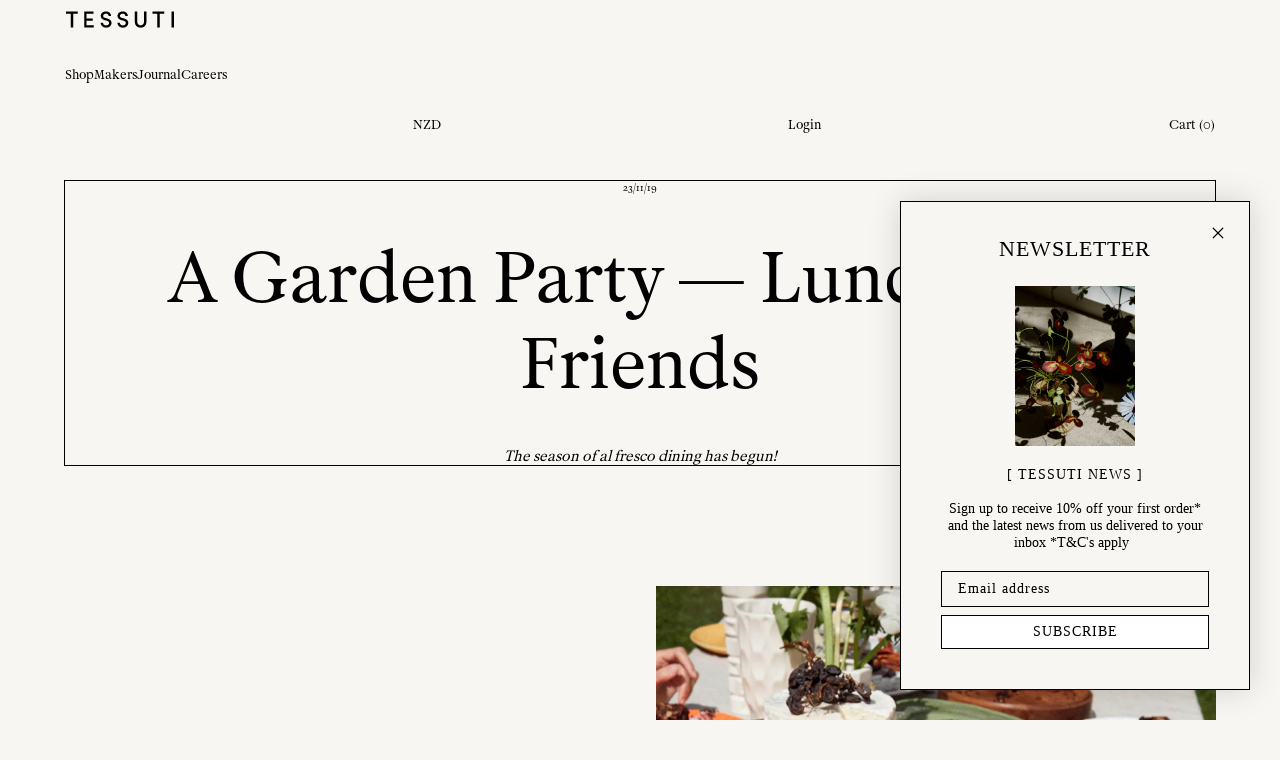

--- FILE ---
content_type: text/html
request_url: https://tessuti.co.nz/journal/a-garden-party-lunch-with-friends
body_size: 83670
content:
<!DOCTYPE html><html lang="en"><head><meta charSet="utf-8"/><meta name="viewport" content="width=device-width, initial-scale=1"/><title>A Garden Party - Recipes for Lunch with Friends | Tessuti</title><meta name="description" content="The season of al fresco dining has begun! Simple and elegant, a few key elements can create a stunning garden lunch with full tummies and smiling faces."/><meta property="og:title" content="A Garden Party - Recipes for Lunch with Friends | Tessuti"/><meta property="og:description" content="The season of al fresco dining has begun! Simple and elegant, a few key elements can create a stunning garden lunch with full tummies and smiling faces."/><meta property="og:type" content="website"/><meta property="og:locale" content="en_NZ"/><meta property="og:url" content="https://www.tessuti.co.nz/"/><meta property="og:site_name" content="Luxury Homeware &amp; Home Decor &amp; Gift Boutique | Tessuti"/><meta name="twitter:card" content="summary_large_image"/><meta name="twitter:site" content="@tessuti_nz"/><meta name="twitter:creator" content="@tessuti_nz"/><meta name="twitter:description" content="The season of al fresco dining has begun! Simple and elegant, a few key elements can create a stunning garden lunch with full tummies and smiling faces."/><link rel="canonical" href="https://tessuti.co.nz/journal/a-garden-party-lunch-with-friends"/><link rel="stylesheet" href="https://cdn.shopify.com/oxygen-v2/34956/25216/52424/2680581/assets/root-Dc6ItNiR.css"/><link rel="stylesheet" href="https://cdn.shopify.com/oxygen-v2/34956/25216/52424/2680581/assets/SanityLinks-B7hc8amD.css"/><link rel="stylesheet" href="https://cdn.shopify.com/oxygen-v2/34956/25216/52424/2680581/assets/CommonImage-DDKalixW.css"/><link rel="stylesheet" href="https://cdn.shopify.com/oxygen-v2/34956/25216/52424/2680581/assets/SanityContent-DFmYNJpx.css"/><link rel="stylesheet" href="https://cdn.shopify.com/oxygen-v2/34956/25216/52424/2680581/assets/MakersFeature-CPtTL4KW.css"/><link rel="stylesheet" href="https://cdn.shopify.com/oxygen-v2/34956/25216/52424/2680581/assets/PriceRender-CwEe8NnZ.css"/><link rel="stylesheet" href="https://cdn.shopify.com/oxygen-v2/34956/25216/52424/2680581/assets/CommonButton-DKEJybaZ.css"/><link rel="stylesheet" href="https://cdn.shopify.com/oxygen-v2/34956/25216/52424/2680581/assets/FormRender-BAX3XYF4.css"/><link rel="stylesheet" href="https://cdn.shopify.com/oxygen-v2/34956/25216/52424/2680581/assets/useErrorBoundary-LrmoZX5X.css"/><link rel="stylesheet" href="https://cdn.shopify.com/oxygen-v2/34956/25216/52424/2680581/assets/ErrorRoute-DRKXqWnH.css"/><link rel="preconnect" href="https://cdn.shopify.com"/><link rel="preconnect" href="https://shop.app"/><link rel="icon" type="image/svg+xml" href="https://cdn.shopify.com/oxygen-v2/34956/25216/52424/2680581/assets/favicon-DAXXPdJq.png"/><link rel="stylesheet" href="https://cdn.shopify.com/oxygen-v2/34956/25216/52424/2680581/assets/journal-BfmwBqyb.css"/><script id="klaviyo-bootstrap" nonce="82cc7b1d055fb3da23eb898fea6ad7cf">!function(){if(!window.klaviyo){window._klOnsite=window._klOnsite||[];try{window.klaviyo=new Proxy({},{get:function(n,i){return'push'===i?function(){var n;(n=window._klOnsite).push.apply(n,arguments)}:function(){for(var n=arguments.length,o=new Array(n),w=0;w<n;w++)o[w]=arguments[w];var t='function'==typeof o[o.length-1]?o.pop():void 0,e=new Promise(function(n){window._klOnsite.push([i].concat(o,[function(i){t&&t(i),n(i)}]))});return e}}})}catch(n){window.klaviyo=window.klaviyo||[],window.klaviyo.push=function(){var n;(n=window._klOnsite).push.apply(n,arguments)}}}}();</script><script async="" src="https://static.klaviyo.com/onsite/js/klaviyo.js?company_id=VfzSWK" nonce="82cc7b1d055fb3da23eb898fea6ad7cf"></script><script id="Facebook" nonce="82cc7b1d055fb3da23eb898fea6ad7cf">
        !function(f,b,e,v,n,t,s)
        {if(f.fbq)return;n=f.fbq=function(){n.callMethod?
        n.callMethod.apply(n,arguments):n.queue.push(arguments)};
        if(!f._fbq)f._fbq=n;n.push=n;n.loaded=!0;n.version='2.0';
        n.queue=[];t=b.createElement(e);
        t.src=v;s=b.getElementsByTagName(e)[0];
        s.parentNode.insertBefore(t,s)}(window, document,'script',
        'https://connect.facebook.net/en_US/fbevents.js');
        fbq('init', '1745625995570838');
        fbq('track', 'PageView');
      </script><script async="" id="GoogleAnalyticsScript" src="https://www.googletagmanager.com/gtag/js?id=G-HK3JBDXG8J" nonce="82cc7b1d055fb3da23eb898fea6ad7cf"></script></head><body id="root"><header class="_container_1qmwi_9 _container_TOP_1qmwi_39"><div class="_inner_1qmwi_23"><a href="/" aria-label="Home"><svg version="1.1" id="Logo" x="0px" y="0px" viewBox="0 0 663 113" xml:space="preserve" width="110"><g><path d="M34.3,22.9v80.8h14.8V22.9h27.8V9.3H6.5v13.6H34.3z M173.6,103.7V90.4h-43.7V64h37V50.7h-37V22.8h42.3V9.3h-56.8v94.4
		H173.6z M224.4,96.6c6.3,5.7,14.2,8.5,23.8,8.5c8.9,0,16.4-2.4,22.3-7.1c5.9-4.7,9.2-10.8,9.9-18.3c0.7-6.9-1-12.9-5.2-18
		c-4.2-5.1-11-8.8-20.3-11.3l-12.1-3.2c-8.4-2.2-12.6-6.3-12.6-12.3c0-3.8,1.6-7,4.8-9.4c3.2-2.4,7-3.6,11.5-3.6
		c4.9,0,8.9,1.3,11.9,3.9c3,2.6,4.5,6,4.5,10.3h14.5c0-8.5-2.9-15.3-8.7-20.3c-5.8-5.1-13.1-7.6-22-7.6c-8.5,0-15.8,2.5-21.9,7.6
		c-6.1,5.1-9.2,11.5-9.2,19.4c0,12.7,7.8,21.1,23.4,25.3l11.9,3c10.4,2.5,15.4,7.6,14.9,15.3c-0.5,3.7-2.3,6.7-5.3,9.2
		c-3,2.5-7.2,3.7-12.5,3.7c-5.4,0-9.8-1.6-13.3-4.7c-3.5-3.2-5.3-6.7-5.5-10.7h-14.5C214.9,84.2,218.1,90.9,224.4,96.6 M325.3,96.6
		c6.3,5.7,14.2,8.5,23.8,8.5c9,0,16.4-2.4,22.3-7.1c5.9-4.7,9.2-10.8,9.9-18.3c0.7-6.9-1-12.9-5.2-18c-4.2-5.1-11-8.8-20.3-11.3
		l-12-3.2c-8.4-2.2-12.6-6.3-12.6-12.3c0-3.8,1.6-7,4.8-9.4c3.2-2.4,7-3.6,11.5-3.6c4.9,0,8.9,1.3,11.9,3.9c3,2.6,4.5,6,4.5,10.3
		h14.5c0-8.5-2.9-15.3-8.7-20.3c-5.8-5.1-13.1-7.6-22-7.6c-8.5,0-15.8,2.5-21.9,7.6c-6.1,5.1-9.2,11.5-9.2,19.4
		c0,12.7,7.8,21.1,23.4,25.3l11.9,3c10.4,2.5,15.4,7.6,14.9,15.3c-0.6,3.7-2.3,6.7-5.3,9.2c-3,2.5-7.2,3.7-12.5,3.7
		c-5.4,0-9.8-1.6-13.3-4.7c-3.5-3.2-5.3-6.7-5.5-10.7h-14.5C315.8,84.2,319,90.9,325.3,96.6 M435.7,71V9.3h-14.8V71
		c0,10,3.4,18.2,10.2,24.6c6.8,6.3,15.1,9.5,24.9,9.5c9.7,0,17.9-3.2,24.7-9.5c6.8-6.4,10.2-14.5,10.2-24.6V9.3h-14.7V71
		c0,5.9-2,10.8-6,14.5c-4,3.7-8.7,5.6-14.3,5.6c-5.6,0-10.3-1.9-14.3-5.6C437.7,81.8,435.7,76.9,435.7,71 M555.8,22.9v80.8h14.8
		V22.9h27.8V9.3H528v13.6H555.8z M656.5,9.3H642v94.4h14.5V9.3z"></path></g></svg></a><div class="_menu_1qmwi_70"><span class="sanity-link__container"><button class="sanity-link sanity-link-submenu__link sanity-link--inactive">Shop</button></span><span class="sanity-link__container"><button class="sanity-link sanity-link-submenu__link sanity-link--inactive">Makers</button></span><span class="sanity-link__container"><button class="sanity-link sanity-link-submenu__link sanity-link--inactive">Journal</button></span><span class="sanity-link__container"><a class="sanity-link" data-discover="true" href="/pages/careers"><span>Careers</span></a></span></div><div class="_actions_1qmwi_71"><span class="sanity-link__container"></span><span class="sanity-link__container"><button class="sanity-link _container_60v2a_1 sanity-link-currency__link">NZD</button></span><span class="sanity-link__container"><button class="sanity-link _container_60v2a_1 sanity-link-submenu__link">Login</button></span><span class="sanity-link__container"><button class="sanity-link _container_60v2a_1 sanity-link-submenu__link">Cart<!-- --> <!-- -->(<!-- -->0<!-- -->)</button></span></div></div></header><header class="_container_smbwg_9"><div class="_inner_smbwg_23"><nav class="_nav_smbwg_39"><a href="/" class="_logo_smbwg_30" aria-label="Home"><svg version="1.1" id="Logo" x="0px" y="0px" viewBox="0 0 663 113" xml:space="preserve" width="110"><g><path d="M34.3,22.9v80.8h14.8V22.9h27.8V9.3H6.5v13.6H34.3z M173.6,103.7V90.4h-43.7V64h37V50.7h-37V22.8h42.3V9.3h-56.8v94.4
		H173.6z M224.4,96.6c6.3,5.7,14.2,8.5,23.8,8.5c8.9,0,16.4-2.4,22.3-7.1c5.9-4.7,9.2-10.8,9.9-18.3c0.7-6.9-1-12.9-5.2-18
		c-4.2-5.1-11-8.8-20.3-11.3l-12.1-3.2c-8.4-2.2-12.6-6.3-12.6-12.3c0-3.8,1.6-7,4.8-9.4c3.2-2.4,7-3.6,11.5-3.6
		c4.9,0,8.9,1.3,11.9,3.9c3,2.6,4.5,6,4.5,10.3h14.5c0-8.5-2.9-15.3-8.7-20.3c-5.8-5.1-13.1-7.6-22-7.6c-8.5,0-15.8,2.5-21.9,7.6
		c-6.1,5.1-9.2,11.5-9.2,19.4c0,12.7,7.8,21.1,23.4,25.3l11.9,3c10.4,2.5,15.4,7.6,14.9,15.3c-0.5,3.7-2.3,6.7-5.3,9.2
		c-3,2.5-7.2,3.7-12.5,3.7c-5.4,0-9.8-1.6-13.3-4.7c-3.5-3.2-5.3-6.7-5.5-10.7h-14.5C214.9,84.2,218.1,90.9,224.4,96.6 M325.3,96.6
		c6.3,5.7,14.2,8.5,23.8,8.5c9,0,16.4-2.4,22.3-7.1c5.9-4.7,9.2-10.8,9.9-18.3c0.7-6.9-1-12.9-5.2-18c-4.2-5.1-11-8.8-20.3-11.3
		l-12-3.2c-8.4-2.2-12.6-6.3-12.6-12.3c0-3.8,1.6-7,4.8-9.4c3.2-2.4,7-3.6,11.5-3.6c4.9,0,8.9,1.3,11.9,3.9c3,2.6,4.5,6,4.5,10.3
		h14.5c0-8.5-2.9-15.3-8.7-20.3c-5.8-5.1-13.1-7.6-22-7.6c-8.5,0-15.8,2.5-21.9,7.6c-6.1,5.1-9.2,11.5-9.2,19.4
		c0,12.7,7.8,21.1,23.4,25.3l11.9,3c10.4,2.5,15.4,7.6,14.9,15.3c-0.6,3.7-2.3,6.7-5.3,9.2c-3,2.5-7.2,3.7-12.5,3.7
		c-5.4,0-9.8-1.6-13.3-4.7c-3.5-3.2-5.3-6.7-5.5-10.7h-14.5C315.8,84.2,319,90.9,325.3,96.6 M435.7,71V9.3h-14.8V71
		c0,10,3.4,18.2,10.2,24.6c6.8,6.3,15.1,9.5,24.9,9.5c9.7,0,17.9-3.2,24.7-9.5c6.8-6.4,10.2-14.5,10.2-24.6V9.3h-14.7V71
		c0,5.9-2,10.8-6,14.5c-4,3.7-8.7,5.6-14.3,5.6c-5.6,0-10.3-1.9-14.3-5.6C437.7,81.8,435.7,76.9,435.7,71 M555.8,22.9v80.8h14.8
		V22.9h27.8V9.3H528v13.6H555.8z M656.5,9.3H642v94.4h14.5V9.3z"></path></g></svg></a><button class="_link_smbwg_48">Cart <!-- -->(<!-- -->0<!-- -->)</button></nav><nav class="_nav_smbwg_39"><button class="_link_smbwg_48">Shop</button></nav></div></header><main><div class="_container_1vyjx_9"><div class="_container_cu6lb_9"><div class="_inner_cu6lb_25"><div class="_date_cu6lb_32">23/11/19</div><h1 class="_title_cu6lb_38">A Garden Party — Lunch with Friends</h1><h2 class="_subtitle_cu6lb_52">The season of al fresco dining has begun!</h2></div></div><div class="_container_1rv66_9"><div class="_container_1am50_9 _container_firstText_1am50_29"><div class="_column_1am50_29"><div class="_textContainer_1am50_94"><div class="_content_1am50_108"><p>Lunch in the garden with friends, what could be better? The season of al fresco dining has begun! Summer gatherings can be made simplistic and elegant by having just a few key elements and food combinations on your shopping list. You can host a lunch without having to spend all day cooking and still have guests leaving with full tummies and smiles on their faces.</p><p>When shopping for a garden lunch here are a few combinations we love:</p><p>Rock melon, soft goats cheese and prosciutto</p><p>Blue cheese and dates</p><p>Pineapple, molasses and lime zest</p><p>NB: A plentiful supply of fresh bread and quality olive oil, fresh greens and a bunch of mint are always helpful too!</p></div></div></div><div class="_column_1am50_29"><div class="_imageContainer_1am50_49"><div class="_container_pv8vu_1 _image_1am50_49" width="1600" height="2400"><img class="_image_pv8vu_5 _cover_pv8vu_10" src="https://cdn.sanity.io/images/rmv1ns40/production/96d6df7c0a376fb3aa3b66ffb38c0d339f9ec351-800x1200.webp?w=1600&amp;h=2400&amp;fit=crop&amp;crop=entropy" sizes="100vw" alt="A hand cuts a cheese wheel at an outdoor table set with cheese, crackers, meats, fruit, and drinks, perfect for al fresco dining." loading="lazy"/></div><div class="_caption_1am50_76"><p>A Garden Party — Lunch with Friends<br/></p></div></div></div></div><div class="_container_1am50_9"><div class="_column_1am50_29"><div class="_imageContainer_1am50_49"><div class="_container_pv8vu_1 _image_1am50_49" width="1600" height="2400"><img class="_image_pv8vu_5 _cover_pv8vu_10" src="https://cdn.sanity.io/images/rmv1ns40/production/e5d4c214e1272d429fd35edb4695f3b8d8781262-800x1200.webp?w=1600&amp;h=2400&amp;fit=crop&amp;crop=entropy" sizes="100vw" alt="An outdoor table features caramelised onion cheese, flatbreads, fruit, and drinks. Greenery and flowers create a fresh al fresco setting." loading="lazy"/></div></div></div><div class="_column_1am50_29"><div class="_imageContainer_1am50_49"><div class="_container_pv8vu_1 _image_1am50_49" width="1600" height="2400"><img class="_image_pv8vu_5 _cover_pv8vu_10" src="https://cdn.sanity.io/images/rmv1ns40/production/1a5cace2eb9ebb5af6f4159c6a0d24f7f57d936d-800x1200.webp?w=1600&amp;h=2400&amp;fit=crop&amp;crop=entropy" sizes="100vw" alt="A hand spreads cheese on a cracker at an outdoor table with blue cheese, dates, and a yellow glass pitcher. Flowers add an elegant touch." loading="lazy"/></div></div></div></div><div class="_container_1am50_9"><div class="_column_1am50_29"><div class="_imageContainer_1am50_49"><div class="_container_pv8vu_1 _image_1am50_49" width="1600" height="2400"><img class="_image_pv8vu_5 _cover_pv8vu_10" src="https://cdn.sanity.io/images/rmv1ns40/production/2eb78668bef17b7c2e3992e1099a4192763425b3-800x1200.webp?w=1600&amp;h=2400&amp;fit=crop&amp;crop=entropy" sizes="100vw" alt="White cheese is spread on a cantaloupe slice on a yellow plate. Crackers, bread, and other dishes are set for a summer outdoor meal." loading="lazy"/></div></div></div><div class="_column_1am50_29"><div class="_imageContainer_1am50_49"><div class="_container_pv8vu_1 _image_1am50_49" width="1600" height="2400"><img class="_image_pv8vu_5 _cover_pv8vu_10" src="https://cdn.sanity.io/images/rmv1ns40/production/225d7ea8c9e2136c25a86020d60f243287d9da6c-800x1200.webp?w=1600&amp;h=2400&amp;fit=crop&amp;crop=entropy" sizes="100vw" alt="- A picnic table with sliced bread, a half-eaten sandwich, an orange cup, and a white vase with red flowers, surrounded by greenery." loading="lazy"/></div></div></div></div><div class="_container_1nr9c_9"><div class="_container_pv8vu_1 _image_1nr9c_28" width="1600" height="1080"><img class="_image_pv8vu_5 _cover_pv8vu_10" src="https://cdn.sanity.io/images/rmv1ns40/production/177d70cb71be7a307220541a3bf98be3aedc3c69-800x533.webp?w=1600&amp;h=1080&amp;fit=crop&amp;crop=entropy" sizes="100vw" alt="A person slices cheese on a wooden board at a garden table filled with crackers, fruit, and snacks. Guests reach for food during a summer lunch." loading="lazy"/></div><div class="_caption_1nr9c_33"><p>Lunch with Friends</p></div></div></div><div class="_container_10qjf_9"><a class="_container_3v1jr_9 _containerMEDIUM_3v1jr_33" aria-label="Back to Journal" data-discover="true" href="/journal"><span>Back to Journal</span></a></div></div></main><footer class="_container_18w1n_9"><div class="_introduction_18w1n_23"><div class="_wrapper_18w1n_18"><div class=""><h2>Visit us Instore</h2><p>224 Jervois Rd, Herne Bay,<br/>Auckland, New Zealand<br/>Tel. (09) 376-4802</p></div></div></div><div class="_main_18w1n_45"><div class="_newsletter_18w1n_96"><h3 class="_heading_18w1n_10">Newsletter</h3><div class="_container_pv8vu_1 _image_18w1n_115" width="480" height="180"><img class="_image_pv8vu_5 _cover_pv8vu_10" src="https://cdn.sanity.io/images/rmv1ns40/production/424cbb371c6774abab6278f58bb82c779f78a578-235x81.svg?w=480&amp;h=180&amp;fit=crop&amp;crop=entropy" sizes="100vw" loading="lazy"/></div></div><nav class="_hours_18w1n_130"><div class=""><h2>STORE HOURS</h2><h2>MON—FRI</h2><p>10:00am–4:00pm</p><h2>Sat—Sun</h2><p>10:00am–4:00pm</p><h2>Public holidays</h2><p>Closed</p></div></nav><nav class="_menu_18w1n_131"><h2 class="_heading_18w1n_10">Customer Care</h2><span class="sanity-link__container"><a class="sanity-link" data-discover="true" href="/pages/contact"><span>Contact</span></a></span><span class="sanity-link__container"><a class="sanity-link" data-discover="true" href="/pages/about"><span>About</span></a></span><span class="sanity-link__container"><a class="sanity-link" data-discover="true" href="/journal"><span>Journal</span></a></span><span class="sanity-link__container"><a class="sanity-link" data-discover="true" href="/pages/shipping-returns"><span>Shipping + Returns</span></a></span><span class="sanity-link__container"><a class="sanity-link" data-discover="true" href="/pages/terms-conditions"><span>Terms + Conditions</span></a></span><span class="sanity-link__container"><a class="sanity-link" data-discover="true" href="/pages/privacy-policy"><span>Privacy Policy</span></a></span></nav><nav class="_menu_18w1n_131"><h2 class="_heading_18w1n_10">Social</h2><span class="sanity-link__container"><a href="https://www.instagram.com/tessuti_nz" class="sanity-link"><span>Instagram</span></a></span><span class="sanity-link__container"><a href="http://www.facebook.com/tessutinz" class="sanity-link"><span>Facebook</span></a></span></nav><nav class="_menu_18w1n_131"><h2 class="_heading_18w1n_10">Shop</h2><span class="sanity-link__container"><a class="sanity-link" data-discover="true" href="/collections/new"><span>New Arrivals<span class="sanity-link__label">41</span></span></a></span><span class="sanity-link__container"><a class="sanity-link" data-discover="true" href="/collections/classics"><span>Best Sellers<span class="sanity-link__label">40</span></span></a></span><span class="sanity-link__container"><a class="sanity-link" data-discover="true" href="/collections/wedding-gifts"><span>Wedding Gifts<span class="sanity-link__label">68</span></span></a></span><span class="sanity-link__container"><a class="sanity-link" data-discover="true" href="/products/gift-card"><span>Online Gift Card</span></a></span><span class="sanity-link__container"><a class="sanity-link" data-discover="true" href="/collections/sale"><span>Sale<span class="sanity-link__label">27</span></span></a></span></nav></div><div class="_byline_18w1n_168">Tessuti © <!-- -->2026<!-- -->. All rights reserved.<a href="https://1of1studio.com" style="padding-left:12px" target="_blank"><span>Site by 1/1</span></a></div></footer><div class="_container_54nm9_1"><div class="_columns_54nm9_17"><div class="_column_54nm9_17"></div><div class="_column_54nm9_17"></div><div class="_column_54nm9_17"></div><div class="_column_54nm9_17"></div><div class="_column_54nm9_17"></div><div class="_column_54nm9_17"></div><div class="_column_54nm9_17"></div><div class="_column_54nm9_17"></div><div class="_column_54nm9_17"></div><div class="_column_54nm9_17"></div><div class="_column_54nm9_17"></div><div class="_column_54nm9_17"></div><div class="_column_54nm9_17"></div><div class="_column_54nm9_17"></div><div class="_column_54nm9_17"></div><div class="_column_54nm9_17"></div><div class="_column_54nm9_17"></div><div class="_column_54nm9_17"></div><div class="_column_54nm9_17"></div><div class="_column_54nm9_17"></div><div class="_column_54nm9_17"></div><div class="_column_54nm9_17"></div><div class="_column_54nm9_17"></div><div class="_column_54nm9_17"></div></div></div><script nonce="82cc7b1d055fb3da23eb898fea6ad7cf">((l,u)=>{if(!window.history.state||!window.history.state.key){let d=Math.random().toString(32).slice(2);window.history.replaceState({key:d},"")}try{let h=JSON.parse(sessionStorage.getItem(l)||"{}")[u||window.history.state.key];typeof h=="number"&&window.scrollTo(0,h)}catch(d){console.error(d),sessionStorage.removeItem(l)}})("positions", null)</script><link rel="modulepreload" href="https://cdn.shopify.com/oxygen-v2/34956/25216/52424/2680581/assets/entry.client-Cbxtui76.js"/><link rel="modulepreload" href="https://cdn.shopify.com/oxygen-v2/34956/25216/52424/2680581/assets/components-iF0YXLfH.js"/><link rel="modulepreload" href="https://cdn.shopify.com/oxygen-v2/34956/25216/52424/2680581/assets/CartProvider-W54cBYX4.js"/><link rel="modulepreload" href="https://cdn.shopify.com/oxygen-v2/34956/25216/52424/2680581/assets/production-CMu-ZXOh.js"/><link rel="modulepreload" href="https://cdn.shopify.com/oxygen-v2/34956/25216/52424/2680581/assets/CommonLink-64COjKTv.js"/><link rel="modulepreload" href="https://cdn.shopify.com/oxygen-v2/34956/25216/52424/2680581/assets/SanityLinks-g-FAJ5fa.js"/><link rel="modulepreload" href="https://cdn.shopify.com/oxygen-v2/34956/25216/52424/2680581/assets/SanityImage-D0UJN9ve.js"/><link rel="modulepreload" href="https://cdn.shopify.com/oxygen-v2/34956/25216/52424/2680581/assets/CommonImage-CPIJ1zLx.js"/><link rel="modulepreload" href="https://cdn.shopify.com/oxygen-v2/34956/25216/52424/2680581/assets/SanityContent-Dbr_mhJq.js"/><link rel="modulepreload" href="https://cdn.shopify.com/oxygen-v2/34956/25216/52424/2680581/assets/MakersFeature-BRBBDzn_.js"/><link rel="modulepreload" href="https://cdn.shopify.com/oxygen-v2/34956/25216/52424/2680581/assets/CommonDate-D0vk6Hjo.js"/><link rel="modulepreload" href="https://cdn.shopify.com/oxygen-v2/34956/25216/52424/2680581/assets/PriceRender-D5_iQsHA.js"/><link rel="modulepreload" href="https://cdn.shopify.com/oxygen-v2/34956/25216/52424/2680581/assets/CommonButton-CR8jKgoD.js"/><link rel="modulepreload" href="https://cdn.shopify.com/oxygen-v2/34956/25216/52424/2680581/assets/schema-D1fZkQ8i.js"/><link rel="modulepreload" href="https://cdn.shopify.com/oxygen-v2/34956/25216/52424/2680581/assets/FormLogin-BSiQEsND.js"/><link rel="modulepreload" href="https://cdn.shopify.com/oxygen-v2/34956/25216/52424/2680581/assets/FormRender-xfRZLc7b.js"/><link rel="modulepreload" href="https://cdn.shopify.com/oxygen-v2/34956/25216/52424/2680581/assets/CustomerProvider-BlAP6PmD.js"/><link rel="modulepreload" href="https://cdn.shopify.com/oxygen-v2/34956/25216/52424/2680581/assets/util-CeAI_f06.js"/><link rel="modulepreload" href="https://cdn.shopify.com/oxygen-v2/34956/25216/52424/2680581/assets/index.esm-D_kqv6nq.js"/><link rel="modulepreload" href="https://cdn.shopify.com/oxygen-v2/34956/25216/52424/2680581/assets/useShopifySdk-II_l3Vj0.js"/><link rel="modulepreload" href="https://cdn.shopify.com/oxygen-v2/34956/25216/52424/2680581/assets/useErrorBoundary-DCVYB-nP.js"/><link rel="modulepreload" href="https://cdn.shopify.com/oxygen-v2/34956/25216/52424/2680581/assets/ErrorRoute-DRICX44U.js"/><link rel="modulepreload" href="https://cdn.shopify.com/oxygen-v2/34956/25216/52424/2680581/assets/root-CdYRbNwB.js"/><link rel="modulepreload" href="https://cdn.shopify.com/oxygen-v2/34956/25216/52424/2680581/assets/seo-DXbG2rom.js"/><link rel="modulepreload" href="https://cdn.shopify.com/oxygen-v2/34956/25216/52424/2680581/assets/journal._handle-0PTjyOD1.js"/><script nonce="82cc7b1d055fb3da23eb898fea6ad7cf">window.__remixContext = {"basename":"/","future":{"v3_fetcherPersist":true,"v3_relativeSplatPath":true,"v3_throwAbortReason":true,"v3_routeConfig":false,"v3_singleFetch":true,"v3_lazyRouteDiscovery":true,"unstable_optimizeDeps":false},"isSpaMode":false};window.__remixContext.stream = new ReadableStream({start(controller){window.__remixContext.streamController = controller;}}).pipeThrough(new TextEncoderStream());</script><script nonce="82cc7b1d055fb3da23eb898fea6ad7cf" type="module" async="">;
import * as route0 from "https://cdn.shopify.com/oxygen-v2/34956/25216/52424/2680581/assets/root-CdYRbNwB.js";
import * as route1 from "https://cdn.shopify.com/oxygen-v2/34956/25216/52424/2680581/assets/journal._handle-0PTjyOD1.js";
window.__remixManifest = {
  "entry": {
    "module": "https://cdn.shopify.com/oxygen-v2/34956/25216/52424/2680581/assets/entry.client-Cbxtui76.js",
    "imports": [
      "https://cdn.shopify.com/oxygen-v2/34956/25216/52424/2680581/assets/components-iF0YXLfH.js"
    ],
    "css": []
  },
  "routes": {
    "root": {
      "id": "root",
      "path": "",
      "hasAction": false,
      "hasLoader": true,
      "hasClientAction": false,
      "hasClientLoader": false,
      "hasErrorBoundary": true,
      "module": "https://cdn.shopify.com/oxygen-v2/34956/25216/52424/2680581/assets/root-CdYRbNwB.js",
      "imports": [
        "https://cdn.shopify.com/oxygen-v2/34956/25216/52424/2680581/assets/components-iF0YXLfH.js",
        "https://cdn.shopify.com/oxygen-v2/34956/25216/52424/2680581/assets/CartProvider-W54cBYX4.js",
        "https://cdn.shopify.com/oxygen-v2/34956/25216/52424/2680581/assets/production-CMu-ZXOh.js",
        "https://cdn.shopify.com/oxygen-v2/34956/25216/52424/2680581/assets/CommonLink-64COjKTv.js",
        "https://cdn.shopify.com/oxygen-v2/34956/25216/52424/2680581/assets/SanityLinks-g-FAJ5fa.js",
        "https://cdn.shopify.com/oxygen-v2/34956/25216/52424/2680581/assets/SanityImage-D0UJN9ve.js",
        "https://cdn.shopify.com/oxygen-v2/34956/25216/52424/2680581/assets/CommonImage-CPIJ1zLx.js",
        "https://cdn.shopify.com/oxygen-v2/34956/25216/52424/2680581/assets/SanityContent-Dbr_mhJq.js",
        "https://cdn.shopify.com/oxygen-v2/34956/25216/52424/2680581/assets/MakersFeature-BRBBDzn_.js",
        "https://cdn.shopify.com/oxygen-v2/34956/25216/52424/2680581/assets/CommonDate-D0vk6Hjo.js",
        "https://cdn.shopify.com/oxygen-v2/34956/25216/52424/2680581/assets/PriceRender-D5_iQsHA.js",
        "https://cdn.shopify.com/oxygen-v2/34956/25216/52424/2680581/assets/CommonButton-CR8jKgoD.js",
        "https://cdn.shopify.com/oxygen-v2/34956/25216/52424/2680581/assets/schema-D1fZkQ8i.js",
        "https://cdn.shopify.com/oxygen-v2/34956/25216/52424/2680581/assets/FormLogin-BSiQEsND.js",
        "https://cdn.shopify.com/oxygen-v2/34956/25216/52424/2680581/assets/FormRender-xfRZLc7b.js",
        "https://cdn.shopify.com/oxygen-v2/34956/25216/52424/2680581/assets/CustomerProvider-BlAP6PmD.js",
        "https://cdn.shopify.com/oxygen-v2/34956/25216/52424/2680581/assets/util-CeAI_f06.js",
        "https://cdn.shopify.com/oxygen-v2/34956/25216/52424/2680581/assets/index.esm-D_kqv6nq.js",
        "https://cdn.shopify.com/oxygen-v2/34956/25216/52424/2680581/assets/useShopifySdk-II_l3Vj0.js",
        "https://cdn.shopify.com/oxygen-v2/34956/25216/52424/2680581/assets/useErrorBoundary-DCVYB-nP.js",
        "https://cdn.shopify.com/oxygen-v2/34956/25216/52424/2680581/assets/ErrorRoute-DRICX44U.js"
      ],
      "css": [
        "https://cdn.shopify.com/oxygen-v2/34956/25216/52424/2680581/assets/root-Dc6ItNiR.css",
        "https://cdn.shopify.com/oxygen-v2/34956/25216/52424/2680581/assets/SanityLinks-B7hc8amD.css",
        "https://cdn.shopify.com/oxygen-v2/34956/25216/52424/2680581/assets/CommonImage-DDKalixW.css",
        "https://cdn.shopify.com/oxygen-v2/34956/25216/52424/2680581/assets/SanityContent-DFmYNJpx.css",
        "https://cdn.shopify.com/oxygen-v2/34956/25216/52424/2680581/assets/MakersFeature-CPtTL4KW.css",
        "https://cdn.shopify.com/oxygen-v2/34956/25216/52424/2680581/assets/PriceRender-CwEe8NnZ.css",
        "https://cdn.shopify.com/oxygen-v2/34956/25216/52424/2680581/assets/CommonButton-DKEJybaZ.css",
        "https://cdn.shopify.com/oxygen-v2/34956/25216/52424/2680581/assets/FormRender-BAX3XYF4.css",
        "https://cdn.shopify.com/oxygen-v2/34956/25216/52424/2680581/assets/useErrorBoundary-LrmoZX5X.css",
        "https://cdn.shopify.com/oxygen-v2/34956/25216/52424/2680581/assets/ErrorRoute-DRKXqWnH.css"
      ]
    },
    "routes/journal.$handle": {
      "id": "routes/journal.$handle",
      "parentId": "root",
      "path": "journal/:handle",
      "hasAction": false,
      "hasLoader": true,
      "hasClientAction": false,
      "hasClientLoader": false,
      "hasErrorBoundary": true,
      "module": "https://cdn.shopify.com/oxygen-v2/34956/25216/52424/2680581/assets/journal._handle-0PTjyOD1.js",
      "imports": [
        "https://cdn.shopify.com/oxygen-v2/34956/25216/52424/2680581/assets/components-iF0YXLfH.js",
        "https://cdn.shopify.com/oxygen-v2/34956/25216/52424/2680581/assets/production-CMu-ZXOh.js",
        "https://cdn.shopify.com/oxygen-v2/34956/25216/52424/2680581/assets/SanityImage-D0UJN9ve.js",
        "https://cdn.shopify.com/oxygen-v2/34956/25216/52424/2680581/assets/SanityContent-Dbr_mhJq.js",
        "https://cdn.shopify.com/oxygen-v2/34956/25216/52424/2680581/assets/CommonLink-64COjKTv.js",
        "https://cdn.shopify.com/oxygen-v2/34956/25216/52424/2680581/assets/CommonDate-D0vk6Hjo.js",
        "https://cdn.shopify.com/oxygen-v2/34956/25216/52424/2680581/assets/CommonButton-CR8jKgoD.js",
        "https://cdn.shopify.com/oxygen-v2/34956/25216/52424/2680581/assets/useErrorBoundary-DCVYB-nP.js",
        "https://cdn.shopify.com/oxygen-v2/34956/25216/52424/2680581/assets/seo-DXbG2rom.js",
        "https://cdn.shopify.com/oxygen-v2/34956/25216/52424/2680581/assets/CommonImage-CPIJ1zLx.js",
        "https://cdn.shopify.com/oxygen-v2/34956/25216/52424/2680581/assets/SanityLinks-g-FAJ5fa.js",
        "https://cdn.shopify.com/oxygen-v2/34956/25216/52424/2680581/assets/CartProvider-W54cBYX4.js",
        "https://cdn.shopify.com/oxygen-v2/34956/25216/52424/2680581/assets/useShopifySdk-II_l3Vj0.js",
        "https://cdn.shopify.com/oxygen-v2/34956/25216/52424/2680581/assets/index.esm-D_kqv6nq.js",
        "https://cdn.shopify.com/oxygen-v2/34956/25216/52424/2680581/assets/CustomerProvider-BlAP6PmD.js",
        "https://cdn.shopify.com/oxygen-v2/34956/25216/52424/2680581/assets/ErrorRoute-DRICX44U.js"
      ],
      "css": [
        "https://cdn.shopify.com/oxygen-v2/34956/25216/52424/2680581/assets/journal-BfmwBqyb.css",
        "https://cdn.shopify.com/oxygen-v2/34956/25216/52424/2680581/assets/CommonImage-DDKalixW.css",
        "https://cdn.shopify.com/oxygen-v2/34956/25216/52424/2680581/assets/SanityContent-DFmYNJpx.css",
        "https://cdn.shopify.com/oxygen-v2/34956/25216/52424/2680581/assets/SanityLinks-B7hc8amD.css",
        "https://cdn.shopify.com/oxygen-v2/34956/25216/52424/2680581/assets/CommonButton-DKEJybaZ.css",
        "https://cdn.shopify.com/oxygen-v2/34956/25216/52424/2680581/assets/useErrorBoundary-LrmoZX5X.css",
        "https://cdn.shopify.com/oxygen-v2/34956/25216/52424/2680581/assets/ErrorRoute-DRKXqWnH.css"
      ]
    },
    "routes/_index": {
      "id": "routes/_index",
      "parentId": "root",
      "index": true,
      "hasAction": false,
      "hasLoader": true,
      "hasClientAction": false,
      "hasClientLoader": false,
      "hasErrorBoundary": false,
      "module": "https://cdn.shopify.com/oxygen-v2/34956/25216/52424/2680581/assets/_index-UDfFyHJW.js",
      "imports": [
        "https://cdn.shopify.com/oxygen-v2/34956/25216/52424/2680581/assets/components-iF0YXLfH.js",
        "https://cdn.shopify.com/oxygen-v2/34956/25216/52424/2680581/assets/SanityLinks-g-FAJ5fa.js",
        "https://cdn.shopify.com/oxygen-v2/34956/25216/52424/2680581/assets/JournalSection-vZLHUssB.js",
        "https://cdn.shopify.com/oxygen-v2/34956/25216/52424/2680581/assets/SanityImage-D0UJN9ve.js",
        "https://cdn.shopify.com/oxygen-v2/34956/25216/52424/2680581/assets/SanityContent-Dbr_mhJq.js",
        "https://cdn.shopify.com/oxygen-v2/34956/25216/52424/2680581/assets/production-CMu-ZXOh.js",
        "https://cdn.shopify.com/oxygen-v2/34956/25216/52424/2680581/assets/CommonButton-CR8jKgoD.js",
        "https://cdn.shopify.com/oxygen-v2/34956/25216/52424/2680581/assets/useShopifySdk-II_l3Vj0.js",
        "https://cdn.shopify.com/oxygen-v2/34956/25216/52424/2680581/assets/CartProvider-W54cBYX4.js",
        "https://cdn.shopify.com/oxygen-v2/34956/25216/52424/2680581/assets/ProductCard-CEYo8zPa.js",
        "https://cdn.shopify.com/oxygen-v2/34956/25216/52424/2680581/assets/TransitionFadeInOnScroll-DMR4ddBj.js",
        "https://cdn.shopify.com/oxygen-v2/34956/25216/52424/2680581/assets/seo-DXbG2rom.js",
        "https://cdn.shopify.com/oxygen-v2/34956/25216/52424/2680581/assets/CommonLink-64COjKTv.js",
        "https://cdn.shopify.com/oxygen-v2/34956/25216/52424/2680581/assets/index.esm-D_kqv6nq.js",
        "https://cdn.shopify.com/oxygen-v2/34956/25216/52424/2680581/assets/CustomerProvider-BlAP6PmD.js",
        "https://cdn.shopify.com/oxygen-v2/34956/25216/52424/2680581/assets/ArticleCards-ClOm-ZtR.js",
        "https://cdn.shopify.com/oxygen-v2/34956/25216/52424/2680581/assets/CommonDate-D0vk6Hjo.js",
        "https://cdn.shopify.com/oxygen-v2/34956/25216/52424/2680581/assets/CommonImage-CPIJ1zLx.js",
        "https://cdn.shopify.com/oxygen-v2/34956/25216/52424/2680581/assets/PriceRender-D5_iQsHA.js"
      ],
      "css": [
        "https://cdn.shopify.com/oxygen-v2/34956/25216/52424/2680581/assets/_index-CZpEzUBp.css",
        "https://cdn.shopify.com/oxygen-v2/34956/25216/52424/2680581/assets/SanityLinks-B7hc8amD.css",
        "https://cdn.shopify.com/oxygen-v2/34956/25216/52424/2680581/assets/JournalSection-Bf_AekQ7.css",
        "https://cdn.shopify.com/oxygen-v2/34956/25216/52424/2680581/assets/CommonButton-DKEJybaZ.css",
        "https://cdn.shopify.com/oxygen-v2/34956/25216/52424/2680581/assets/ProductCard-DSJroGat.css",
        "https://cdn.shopify.com/oxygen-v2/34956/25216/52424/2680581/assets/CommonImage-DDKalixW.css",
        "https://cdn.shopify.com/oxygen-v2/34956/25216/52424/2680581/assets/PriceRender-CwEe8NnZ.css",
        "https://cdn.shopify.com/oxygen-v2/34956/25216/52424/2680581/assets/TransitionFadeInOnScroll-CA80uG1j.css",
        "https://cdn.shopify.com/oxygen-v2/34956/25216/52424/2680581/assets/ArticleCards-B5-0Huvq.css",
        "https://cdn.shopify.com/oxygen-v2/34956/25216/52424/2680581/assets/SanityContent-DFmYNJpx.css"
      ]
    },
    "routes/journal._index": {
      "id": "routes/journal._index",
      "parentId": "root",
      "path": "journal",
      "index": true,
      "hasAction": false,
      "hasLoader": true,
      "hasClientAction": false,
      "hasClientLoader": false,
      "hasErrorBoundary": false,
      "module": "https://cdn.shopify.com/oxygen-v2/34956/25216/52424/2680581/assets/journal._index-CDETTeqI.js",
      "imports": [
        "https://cdn.shopify.com/oxygen-v2/34956/25216/52424/2680581/assets/components-iF0YXLfH.js",
        "https://cdn.shopify.com/oxygen-v2/34956/25216/52424/2680581/assets/ArticleCards-ClOm-ZtR.js",
        "https://cdn.shopify.com/oxygen-v2/34956/25216/52424/2680581/assets/CommonLink-64COjKTv.js",
        "https://cdn.shopify.com/oxygen-v2/34956/25216/52424/2680581/assets/production-CMu-ZXOh.js",
        "https://cdn.shopify.com/oxygen-v2/34956/25216/52424/2680581/assets/seo-DXbG2rom.js",
        "https://cdn.shopify.com/oxygen-v2/34956/25216/52424/2680581/assets/CommonDate-D0vk6Hjo.js",
        "https://cdn.shopify.com/oxygen-v2/34956/25216/52424/2680581/assets/SanityImage-D0UJN9ve.js",
        "https://cdn.shopify.com/oxygen-v2/34956/25216/52424/2680581/assets/CommonImage-CPIJ1zLx.js",
        "https://cdn.shopify.com/oxygen-v2/34956/25216/52424/2680581/assets/TransitionFadeInOnScroll-DMR4ddBj.js"
      ],
      "css": [
        "https://cdn.shopify.com/oxygen-v2/34956/25216/52424/2680581/assets/journal-CwctmBZH.css",
        "https://cdn.shopify.com/oxygen-v2/34956/25216/52424/2680581/assets/ArticleCards-B5-0Huvq.css",
        "https://cdn.shopify.com/oxygen-v2/34956/25216/52424/2680581/assets/CommonImage-DDKalixW.css",
        "https://cdn.shopify.com/oxygen-v2/34956/25216/52424/2680581/assets/TransitionFadeInOnScroll-CA80uG1j.css"
      ]
    }
  },
  "url": "https://cdn.shopify.com/oxygen-v2/34956/25216/52424/2680581/assets/manifest-ca67711b.js",
  "version": "ca67711b"
};
window.__remixRouteModules = {"root":route0,"routes/journal.$handle":route1};

import("https://cdn.shopify.com/oxygen-v2/34956/25216/52424/2680581/assets/entry.client-Cbxtui76.js");</script></body></html><!--$--><script nonce="82cc7b1d055fb3da23eb898fea6ad7cf">window.__remixContext.streamController.enqueue("[{\"_1\":2,\"_4201\":-5,\"_4202\":-5},\"loaderData\",{\"_3\":4,\"_4015\":4016},\"root\",{\"_5\":6,\"_36\":37,\"_107\":108,\"_325\":326,\"_580\":581,\"_612\":613,\"_801\":802,\"_954\":955,\"_1026\":1027,\"_3966\":3967,\"_3978\":3979,\"_3992\":3993,\"_4003\":4004,\"_583\":4008,\"_4013\":4014},\"settingsSeo\",{\"_7\":8,\"_9\":5,\"_10\":11,\"_20\":21,\"_23\":24,\"_26\":27,\"_30\":31,\"_33\":34},\"_id\",\"settings-seo\",\"_type\",\"config\",{\"_12\":13,\"_14\":15,\"_16\":17,\"_18\":19},\"baseUrl\",\"https://www.tessuti.co.nz/\",\"title\",\"Luxury Homeware \u0026 Home Decor \u0026 Gift Boutique | Tessuti\",\"description\",\"At Tessuti, we offer exquisite handcrafted homeware \u0026 decor sourced from international \u0026 local designers, crafted with attention to detail \u0026 quality. Shop now!\",\"twitterHandle\",\"@tessuti_nz\",\"defaultSeo\",{\"_14\":22,\"_16\":17},\"Luxury Homeware \u0026amp; Home Decor \u0026 Gift Boutique | Tessuti\",\"accountSeo\",{\"_14\":25,\"_16\":17},\"Accounts\",\"journalSeo\",{\"_14\":28,\"_16\":29},\"The Journal - Luxury Living, Homewares \u0026 More | Tessuti\",\"Explore Tessuti's Journal articles featuring homeware artisans, product launches \u0026 recipe ideas. Read about the people \u0026 the inspirations behind collections.\",\"makersSeo\",{\"_14\":32,\"_16\":17},\"Makers\",\"searchSeo\",{\"_14\":35,\"_16\":17},\"Search Results\",\"navHeader\",{\"_7\":38,\"_39\":40,\"_69\":70,\"_88\":-5,\"_89\":90},\"nav-header\",\"menu\",[41,57,59,62],{\"_9\":42,\"_43\":44,\"_45\":46,\"_14\":47,\"_48\":-5,\"_49\":-5,\"_46\":50,\"_51\":-5,\"_52\":-5,\"_53\":-5,\"_54\":-5,\"_55\":-5,\"_56\":-5},\"link\",\"_key\",\"74cb897635bd\",\"type\",\"action\",\"Shop\",\"email\",\"phone\",\"SUBMENU\",\"scrollTo\",\"href\",\"label\",\"refType\",\"refId\",\"links\",{\"_9\":42,\"_43\":58,\"_45\":46,\"_14\":32,\"_48\":-5,\"_49\":-5,\"_46\":50,\"_51\":-5,\"_52\":-5,\"_53\":-5,\"_54\":-5,\"_55\":-5,\"_56\":-5},\"c3edbc2407e009a60f93acef31023bf5\",{\"_9\":42,\"_43\":60,\"_45\":46,\"_14\":61,\"_48\":-5,\"_49\":-5,\"_46\":50,\"_51\":-5,\"_52\":-5,\"_53\":-5,\"_54\":-5,\"_55\":-5,\"_56\":-5},\"3d2b5738a24dec2c42a2f9e3feb64bcf\",\"Journal\",{\"_9\":42,\"_43\":63,\"_45\":64,\"_14\":65,\"_48\":-5,\"_49\":-5,\"_46\":-5,\"_51\":-5,\"_52\":66,\"_53\":-5,\"_54\":67,\"_55\":68,\"_56\":-5},\"717dde3e34d2d1bf1c9f6f0421ac1dbd\",\"internal\",\"Careers\",\"/pages/careers\",\"page\",\"e8f1917e-3222-476d-8cdc-6b95e9513535\",\"actions\",[71,75,79,84],{\"_9\":42,\"_43\":72,\"_45\":46,\"_14\":73,\"_48\":-5,\"_49\":-5,\"_46\":74,\"_51\":-5,\"_52\":-5,\"_53\":-5,\"_54\":-5,\"_55\":-5,\"_56\":-5},\"053210ea9765\",\"Search\",\"SEARCH\",{\"_9\":42,\"_43\":76,\"_45\":46,\"_14\":77,\"_48\":-5,\"_49\":-5,\"_46\":78,\"_51\":-5,\"_52\":-5,\"_53\":-5,\"_54\":-5,\"_55\":-5,\"_56\":-5},\"69cf10ad4b5aad80fa2ac1fff07096a5\",\"NZD\",\"CURRENCY\",{\"_9\":42,\"_43\":80,\"_45\":46,\"_14\":81,\"_48\":-5,\"_49\":-5,\"_46\":82,\"_51\":-5,\"_52\":83,\"_53\":-5,\"_54\":-5,\"_55\":-5,\"_56\":-5},\"af61e3a4b16e10c44e6689d7e6a5ca50\",\"Login\",\"ACCOUNT\",\"#\",{\"_9\":42,\"_43\":85,\"_45\":46,\"_14\":86,\"_48\":-5,\"_49\":-5,\"_46\":87,\"_51\":-5,\"_52\":83,\"_53\":-5,\"_54\":-5,\"_55\":-5,\"_56\":-5},\"85fe8b5cdce8b82a54046678dbc9ec41\",\"Cart\",\"CART\",\"banner\",\"tracking\",[91],{\"_9\":92,\"_43\":93,\"_94\":95,\"_103\":104,\"_105\":106},\"block\",\"9d95f1bf205b\",\"children\",[96],{\"_43\":97,\"_9\":98,\"_99\":100,\"_101\":102},\"f1c9418327640\",\"span\",\"text\",\"We use cookies to enhance your browsing experience and analyze site traffic. By clicking \\\"Accept,\\\" you consent to our use of cookies. \",\"marks\",[],\"markDefs\",[],\"style\",\"normal\",\"navFooter\",{\"_7\":109,\"_110\":111,\"_129\":130,\"_174\":175,\"_184\":185,\"_194\":195,\"_251\":252,\"_282\":283,\"_292\":293},\"nav-footer\",\"address\",[112,121],{\"_9\":92,\"_43\":113,\"_94\":114,\"_103\":119,\"_105\":120},\"edb0f77e96f3\",[115],{\"_43\":116,\"_9\":98,\"_99\":117,\"_101\":118},\"f8f2df89de400\",\"Visit us Instore\",[],[],\"h2\",{\"_9\":92,\"_43\":122,\"_94\":123,\"_103\":128,\"_105\":106},\"68f0515910eb\",[124],{\"_43\":125,\"_9\":98,\"_99\":126,\"_101\":127},\"f8e7750ef595\",\"224 Jervois Rd, Herne Bay,\\nAuckland, New Zealand\\nTel. (09) 376-4802\",[],[],\"newsletterImage\",{\"_43\":-5,\"_9\":131,\"_132\":133,\"_169\":-5,\"_170\":-5,\"_171\":172,\"_173\":-5},\"image\",\"asset\",{\"_7\":134,\"_9\":135,\"_136\":137,\"_138\":139,\"_140\":141,\"_142\":143,\"_144\":145,\"_146\":147,\"_148\":149,\"_150\":151,\"_152\":153,\"_154\":155},\"image-424cbb371c6774abab6278f58bb82c779f78a578-235x81-svg\",\"sanity.imageAsset\",\"_rev\",\"l5tICYw2EJ1j3ZW39tA81x\",\"extension\",\"svg\",\"mimeType\",\"image/svg+xml\",\"originalFilename\",\"fbee315a6ff7ce26c3d1930578b62b03803fb398-235x81.svg\",\"path\",\"images/rmv1ns40/production/424cbb371c6774abab6278f58bb82c779f78a578-235x81.svg\",\"sha1hash\",\"424cbb371c6774abab6278f58bb82c779f78a578\",\"size\",512395,\"url\",\"https://cdn.sanity.io/images/rmv1ns40/production/424cbb371c6774abab6278f58bb82c779f78a578-235x81.svg\",\"_updatedAt\",\"2025-07-31T05:14:17Z\",\"metadata\",{\"_156\":157,\"_165\":166,\"_167\":168},\"dimensions\",{\"_9\":158,\"_159\":160,\"_161\":162,\"_163\":164},\"sanity.imageDimensions\",\"aspectRatio\",2.9012345679012346,\"height\",81,\"width\",235,\"lqip\",\"[data-uri]\",\"hasAlpha\",true,\"crop\",\"hotspot\",\"alt\",\"Wine and flowers\",\"format\",\"newsletterCopy\",[176],{\"_9\":92,\"_43\":177,\"_94\":178,\"_103\":183,\"_105\":106},\"9f05e21fecb0\",[179],{\"_43\":180,\"_9\":98,\"_99\":181,\"_101\":182},\"0e2981d62f8f\",\"Sign up to receive 10% off your first order* and the latest news from us delivered to your inbox.\",[],[],\"newsletterNote\",[186],{\"_9\":92,\"_43\":187,\"_94\":188,\"_103\":193,\"_105\":106},\"effb9f2f4631\",[189],{\"_43\":190,\"_9\":98,\"_99\":191,\"_101\":192},\"1303e67eb695\",\"*Terms and Conditions apply\",[],[],\"hours\",[196,204,212,220,228,235,243],{\"_9\":92,\"_43\":197,\"_94\":198,\"_103\":203,\"_105\":120},\"1dabe16c5386\",[199],{\"_43\":200,\"_9\":98,\"_99\":201,\"_101\":202},\"cf427dba7bf7\",\"STORE HOURS\",[],[],{\"_9\":92,\"_43\":205,\"_94\":206,\"_103\":211,\"_105\":120},\"2d52305ab0fc\",[207],{\"_43\":208,\"_9\":98,\"_99\":209,\"_101\":210},\"ba00bee2a792\",\"MON—FRI\",[],[],{\"_9\":92,\"_43\":213,\"_94\":214,\"_103\":219,\"_105\":106},\"4dd84544b2f2\",[215],{\"_43\":216,\"_9\":98,\"_99\":217,\"_101\":218},\"3818f1ddf639\",\"10:00am–4:00pm\",[],[],{\"_9\":92,\"_43\":221,\"_94\":222,\"_103\":227,\"_105\":120},\"28d63d6bcd42\",[223],{\"_43\":224,\"_9\":98,\"_99\":225,\"_101\":226},\"531b3ceb9d1d\",\"Sat—Sun\",[],[],{\"_9\":92,\"_43\":229,\"_94\":230,\"_103\":234,\"_105\":106},\"cf934295d2c2\",[231],{\"_43\":232,\"_9\":98,\"_99\":217,\"_101\":233},\"7420de7dee64\",[],[],{\"_9\":92,\"_43\":236,\"_94\":237,\"_103\":242,\"_105\":120},\"399b73df1fec\",[238],{\"_43\":239,\"_9\":98,\"_99\":240,\"_101\":241},\"c107c52f8026\",\"Public holidays\",[],[],{\"_9\":92,\"_43\":244,\"_94\":245,\"_103\":250,\"_105\":106},\"57ba56a45d66\",[246],{\"_43\":247,\"_9\":98,\"_99\":248,\"_101\":249},\"aa0e8090aa66\",\"Closed\",[],[],\"menuCare\",[253,258,263,267,272,277],{\"_9\":42,\"_43\":254,\"_45\":64,\"_14\":255,\"_48\":-5,\"_49\":-5,\"_46\":-5,\"_51\":-5,\"_52\":256,\"_53\":-5,\"_54\":67,\"_55\":257,\"_56\":-5},\"ed95ffd0662b\",\"Contact\",\"/pages/contact\",\"b5220a30-d76f-4687-a48e-2f4ed07e3886\",{\"_9\":42,\"_43\":259,\"_45\":64,\"_14\":260,\"_48\":-5,\"_49\":-5,\"_46\":-5,\"_51\":-5,\"_52\":261,\"_53\":-5,\"_54\":67,\"_55\":262,\"_56\":-5},\"e9362e4de8c4\",\"About\",\"/pages/about\",\"8a897633-f20e-4e4e-8f43-ea61292005c4\",{\"_9\":42,\"_43\":264,\"_45\":265,\"_14\":61,\"_48\":-5,\"_49\":-5,\"_46\":-5,\"_51\":-5,\"_52\":266,\"_53\":-5,\"_54\":-5,\"_55\":-5,\"_56\":-5},\"0e00ccebf917\",\"external\",\"/journal\",{\"_9\":42,\"_43\":268,\"_45\":64,\"_14\":269,\"_48\":-5,\"_49\":-5,\"_46\":-5,\"_51\":-5,\"_52\":270,\"_53\":-5,\"_54\":67,\"_55\":271,\"_56\":-5},\"65a2cc86fe33\",\"Shipping + Returns\",\"/pages/shipping-returns\",\"85701057-6afa-472d-9411-4a666de30f9f\",{\"_9\":42,\"_43\":273,\"_45\":64,\"_14\":274,\"_48\":-5,\"_49\":-5,\"_46\":-5,\"_51\":-5,\"_52\":275,\"_53\":-5,\"_54\":67,\"_55\":276,\"_56\":-5},\"6de4ecabd013\",\"Terms + Conditions\",\"/pages/terms-conditions\",\"4190f8e6-3068-4b82-b038-eb4d6c729f27\",{\"_9\":42,\"_43\":278,\"_45\":64,\"_14\":279,\"_48\":-5,\"_49\":-5,\"_46\":-5,\"_51\":-5,\"_52\":280,\"_53\":-5,\"_54\":67,\"_55\":281,\"_56\":-5},\"1e8e6dd0862b\",\"Privacy Policy\",\"/pages/privacy-policy\",\"69ee1a27-31df-4048-a3bf-860c027b9dda\",\"menuSocial\",[284,288],{\"_9\":42,\"_43\":285,\"_45\":265,\"_14\":286,\"_48\":-5,\"_49\":-5,\"_46\":-5,\"_51\":-5,\"_52\":287,\"_53\":-5,\"_54\":-5,\"_55\":-5,\"_56\":-5},\"68cb84383dbd\",\"Instagram\",\"https://www.instagram.com/tessuti_nz\",{\"_9\":42,\"_43\":289,\"_45\":265,\"_14\":290,\"_48\":-5,\"_49\":-5,\"_46\":-5,\"_51\":-5,\"_52\":291,\"_53\":-5,\"_54\":-5,\"_55\":-5,\"_56\":-5},\"9edbe5b0ec7e\",\"Facebook\",\"http://www.facebook.com/tessutinz\",\"menuShop\",[294,301,307,313,319],{\"_9\":42,\"_43\":295,\"_45\":64,\"_14\":296,\"_48\":-5,\"_49\":-5,\"_46\":-5,\"_51\":-5,\"_52\":297,\"_53\":298,\"_54\":299,\"_55\":300,\"_56\":-5},\"db1a116ff9cc\",\"New Arrivals\",\"/collections/new\",41,\"collection\",\"shopifyCollection-13229465\",{\"_9\":42,\"_43\":302,\"_45\":64,\"_14\":303,\"_48\":-5,\"_49\":-5,\"_46\":-5,\"_51\":-5,\"_52\":304,\"_53\":305,\"_54\":299,\"_55\":306,\"_56\":-5},\"0da48cbbde8b\",\"Best Sellers\",\"/collections/classics\",40,\"shopifyCollection-100627153009\",{\"_9\":42,\"_43\":308,\"_45\":64,\"_14\":309,\"_48\":-5,\"_49\":-5,\"_46\":-5,\"_51\":-5,\"_52\":310,\"_53\":311,\"_54\":299,\"_55\":312,\"_56\":-5},\"2ad0fc3c1807\",\"Wedding Gifts\",\"/collections/wedding-gifts\",68,\"shopifyCollection-271781429361\",{\"_9\":42,\"_43\":314,\"_45\":64,\"_14\":315,\"_48\":-5,\"_49\":-5,\"_46\":-5,\"_51\":-5,\"_52\":316,\"_53\":-5,\"_54\":317,\"_55\":318,\"_56\":-5},\"97a926c82ba8\",\"Online Gift Card\",\"/products/gift-card\",\"product\",\"shopifyProduct-2613432975473\",{\"_9\":42,\"_43\":320,\"_45\":64,\"_14\":321,\"_48\":-5,\"_49\":-5,\"_46\":-5,\"_51\":-5,\"_52\":322,\"_53\":323,\"_54\":299,\"_55\":324,\"_56\":-5},\"516a06d586fc\",\"Sale\",\"/collections/sale\",27,\"shopifyCollection-10430195\",\"navMakers\",{\"_7\":327,\"_39\":328},\"nav-makers\",[329,335,341,347,353,359,365,371,377,383,388,394,400,405,411,417,422,428,434,439,445,451,457,462,468,473,478,483,489,494,499,504,510,516,522,527,533,539,544,547,553,559,564,569,575],{\"_9\":42,\"_43\":330,\"_45\":64,\"_14\":331,\"_48\":-5,\"_49\":-5,\"_46\":-5,\"_51\":-5,\"_52\":332,\"_53\":333,\"_54\":299,\"_55\":334,\"_56\":-5},\"f396f525c56c\",\"À LA fragrances\",\"/collections/a-la-fragrances\",3,\"shopifyCollection-478269407540\",{\"_9\":42,\"_43\":336,\"_45\":64,\"_14\":337,\"_48\":-5,\"_49\":-5,\"_46\":-5,\"_51\":-5,\"_52\":338,\"_53\":339,\"_54\":299,\"_55\":340,\"_56\":-5},\"2f50b169cfa2\",\"A'Court\",\"/collections/acourt\",20,\"shopifyCollection-469933621556\",{\"_9\":42,\"_43\":342,\"_45\":64,\"_14\":343,\"_48\":-5,\"_49\":-5,\"_46\":-5,\"_51\":-5,\"_52\":344,\"_53\":345,\"_54\":299,\"_55\":346,\"_56\":-5},\"7f96f634aa9c\",\"Akua Objects\",\"/collections/akua-objects\",13,\"shopifyCollection-474990674228\",{\"_9\":42,\"_43\":348,\"_45\":64,\"_14\":349,\"_48\":-5,\"_49\":-5,\"_46\":-5,\"_51\":-5,\"_52\":350,\"_53\":351,\"_54\":299,\"_55\":352,\"_56\":-5},\"eb3d088934cc\",\"Anke Drechsel\",\"/collections/anke-drechsel\",69,\"shopifyCollection-266904273009\",{\"_9\":42,\"_43\":354,\"_45\":64,\"_14\":355,\"_48\":-5,\"_49\":-5,\"_46\":-5,\"_51\":-5,\"_52\":356,\"_53\":357,\"_54\":299,\"_55\":358,\"_56\":-5},\"3819ae0dd99c\",\"Astier de Villatte\",\"/collections/astier-de-villatte\",384,\"shopifyCollection-28144435228\",{\"_9\":42,\"_43\":360,\"_45\":64,\"_14\":361,\"_48\":-5,\"_49\":-5,\"_46\":-5,\"_51\":-5,\"_52\":362,\"_53\":363,\"_54\":299,\"_55\":364,\"_56\":-5},\"5491be83c877\",\"Autumn Sonata\",\"/collections/autumn-sonata\",10,\"shopifyCollection-476867526964\",{\"_9\":42,\"_43\":366,\"_45\":64,\"_14\":367,\"_48\":-5,\"_49\":-5,\"_46\":-5,\"_51\":-5,\"_52\":368,\"_53\":369,\"_54\":299,\"_55\":370,\"_56\":-5},\"49b43b79f400\",\"Baina Organic Towelling\",\"/collections/baina-organic-towelling\",100,\"shopifyCollection-155212775537\",{\"_9\":42,\"_43\":372,\"_45\":64,\"_14\":373,\"_48\":-5,\"_49\":-5,\"_46\":-5,\"_51\":-5,\"_52\":374,\"_53\":375,\"_54\":299,\"_55\":376,\"_56\":-5},\"b2ef32c68e25\",\"Charlotte Penman Jewellery\",\"/collections/charlotte-penman\",173,\"shopifyCollection-7356595\",{\"_9\":42,\"_43\":378,\"_45\":64,\"_14\":379,\"_48\":-5,\"_49\":-5,\"_46\":-5,\"_51\":-5,\"_52\":380,\"_53\":381,\"_54\":299,\"_55\":382,\"_56\":-5},\"77d7fa9c79ce\",\"Charvet Éditions \u2028Kitchen Linens\",\"/collections/charvet-editions-1-kitchen-linens\",12,\"shopifyCollection-265027879025\",{\"_9\":42,\"_43\":384,\"_45\":64,\"_14\":385,\"_48\":-5,\"_49\":-5,\"_46\":-5,\"_51\":-5,\"_52\":386,\"_53\":339,\"_54\":299,\"_55\":387,\"_56\":-5},\"2204492bf609\",\"David Mellor Design\",\"/collections/david-mellor-design\",\"shopifyCollection-265989488753\",{\"_9\":42,\"_43\":389,\"_45\":64,\"_14\":390,\"_48\":-5,\"_49\":-5,\"_46\":-5,\"_51\":-5,\"_52\":391,\"_53\":392,\"_54\":299,\"_55\":393,\"_56\":-5},\"e8a0a34713d6\",\"DCW éditions Paris\",\"/collections/dcw-editions-paris-lighting\",6,\"shopifyCollection-268765855857\",{\"_9\":42,\"_43\":395,\"_45\":64,\"_14\":396,\"_48\":-5,\"_49\":-5,\"_46\":-5,\"_51\":-5,\"_52\":397,\"_53\":398,\"_54\":299,\"_55\":399,\"_56\":-5},\"d9b16ac2110e\",\"Elena Deshmukh\",\"/collections/elena-deshmukh-cards\",79,\"shopifyCollection-260404314225\",{\"_9\":42,\"_43\":401,\"_45\":64,\"_14\":402,\"_48\":-5,\"_49\":-5,\"_46\":-5,\"_51\":-5,\"_52\":403,\"_53\":298,\"_54\":299,\"_55\":404,\"_56\":-5},\"b2a67a4ca645\",\"Erbavoglio Milano\",\"/collections/erbavoglio-milano\",\"shopifyCollection-266896408689\",{\"_9\":42,\"_43\":406,\"_45\":64,\"_14\":407,\"_48\":-5,\"_49\":-5,\"_46\":-5,\"_51\":-5,\"_52\":408,\"_53\":409,\"_54\":299,\"_55\":410,\"_56\":-5},\"a3e3495345ae\",\"fú fú La Boutique Aromatique\",\"/collections/fu-fu-la-boutique-aromatique\",5,\"shopifyCollection-478384947508\",{\"_9\":42,\"_43\":412,\"_45\":64,\"_14\":413,\"_48\":-5,\"_49\":-5,\"_46\":-5,\"_51\":-5,\"_52\":414,\"_53\":415,\"_54\":299,\"_55\":416,\"_56\":-5},\"8613555738fe\",\"Good \u0026 Co\",\"/collections/good-co\",4,\"shopifyCollection-25201357\",{\"_9\":42,\"_43\":418,\"_45\":64,\"_14\":419,\"_48\":-5,\"_49\":-5,\"_46\":-5,\"_51\":-5,\"_52\":420,\"_53\":333,\"_54\":299,\"_55\":421,\"_56\":-5},\"84d84df61842\",\"Harley of Scotland\",\"/collections/harley-of-scotland-heritage-knitwear\",\"shopifyCollection-476151251252\",{\"_9\":42,\"_43\":423,\"_45\":64,\"_14\":424,\"_48\":-5,\"_49\":-5,\"_46\":-5,\"_51\":-5,\"_52\":425,\"_53\":426,\"_54\":299,\"_55\":427,\"_56\":-5},\"0f6f676b598f\",\"Honeymoon Sea Studio\",\"/collections/honeymoon-sea-studio\",15,\"shopifyCollection-442662191412\",{\"_9\":42,\"_43\":429,\"_45\":64,\"_14\":430,\"_48\":-5,\"_49\":-5,\"_46\":-5,\"_51\":-5,\"_52\":431,\"_53\":432,\"_54\":299,\"_55\":433,\"_56\":-5},\"04d7b1a017d2\",\"J. Hannah Nail Polish\",\"/collections/j-hannah\",7,\"shopifyCollection-167809974385\",{\"_9\":42,\"_43\":435,\"_45\":64,\"_14\":436,\"_48\":-5,\"_49\":-5,\"_46\":-5,\"_51\":-5,\"_52\":437,\"_53\":333,\"_54\":299,\"_55\":438,\"_56\":-5},\"d7650d1294dc\",\"Joska.studio\",\"/collections/joska-studio\",\"shopifyCollection-24872021\",{\"_9\":42,\"_43\":440,\"_45\":64,\"_14\":441,\"_48\":-5,\"_49\":-5,\"_46\":-5,\"_51\":-5,\"_52\":442,\"_53\":443,\"_54\":299,\"_55\":444,\"_56\":-5},\"a79bdd1faff1\",\"Klay Studio\",\"/collections/klay\",1,\"shopifyCollection-272060907633\",{\"_9\":42,\"_43\":446,\"_45\":64,\"_14\":447,\"_48\":-5,\"_49\":-5,\"_46\":-5,\"_51\":-5,\"_52\":448,\"_53\":449,\"_54\":299,\"_55\":450,\"_56\":-5},\"c3793ea0442f\",\"Martino Gamper\",\"/collections/martino-gamper\",14,\"shopifyCollection-99618422897\",{\"_9\":42,\"_43\":452,\"_45\":64,\"_14\":453,\"_48\":-5,\"_49\":-5,\"_46\":-5,\"_51\":-5,\"_52\":454,\"_53\":455,\"_54\":299,\"_55\":456,\"_56\":-5},\"4cc527af8469\",\"Maison de Vacances\",\"/collections/maison-de-vacances\",18,\"shopifyCollection-267262492785\",{\"_9\":42,\"_43\":458,\"_45\":64,\"_14\":459,\"_48\":-5,\"_49\":-5,\"_46\":-5,\"_51\":-5,\"_52\":460,\"_53\":455,\"_54\":299,\"_55\":461,\"_56\":-5},\"aa36fad117cc\",\"Max Thomson\",\"/collections/max-thomson\",\"shopifyCollection-30706020\",{\"_9\":42,\"_43\":463,\"_45\":64,\"_14\":464,\"_48\":-5,\"_49\":-5,\"_46\":-5,\"_51\":-5,\"_52\":465,\"_53\":466,\"_54\":299,\"_55\":467,\"_56\":-5},\"52ae22aee99c\",\"Missoni Home\",\"/collections/missoni-home\",56,\"shopifyCollection-9066756\",{\"_9\":42,\"_43\":469,\"_45\":64,\"_14\":470,\"_48\":-5,\"_49\":-5,\"_46\":-5,\"_51\":-5,\"_52\":471,\"_53\":381,\"_54\":299,\"_55\":472,\"_56\":-5},\"28990734207e\",\"Monastery Made Skincare\",\"/collections/monastery-made-skincare\",\"shopifyCollection-269576208497\",{\"_9\":42,\"_43\":474,\"_45\":64,\"_14\":475,\"_48\":-5,\"_49\":-5,\"_46\":-5,\"_51\":-5,\"_52\":476,\"_53\":333,\"_54\":299,\"_55\":477,\"_56\":-5},\"52ca9b8e0eb0\",\"Nodi Handwoven Rugs\",\"/collections/nodi-handwoven-rugs\",\"shopifyCollection-25797733\",{\"_9\":42,\"_43\":479,\"_45\":64,\"_14\":480,\"_48\":-5,\"_49\":-5,\"_46\":-5,\"_51\":-5,\"_52\":481,\"_53\":363,\"_54\":299,\"_55\":482,\"_56\":-5},\"ef5610a51879\",\"Oeuvres Sensibles\",\"/collections/oeuvres-sensibles\",\"shopifyCollection-268765986929\",{\"_9\":42,\"_43\":484,\"_45\":64,\"_14\":485,\"_48\":-5,\"_49\":-5,\"_46\":-5,\"_51\":-5,\"_52\":486,\"_53\":487,\"_54\":299,\"_55\":488,\"_56\":-5},\"c5a83e8cef26\",\"Oliver Church - \u2028Singular Garments\",\"/collections/oliver-church\",11,\"shopifyCollection-452204658996\",{\"_9\":42,\"_43\":490,\"_45\":64,\"_14\":491,\"_48\":-5,\"_49\":-5,\"_46\":-5,\"_51\":-5,\"_52\":492,\"_53\":432,\"_54\":299,\"_55\":493,\"_56\":-5},\"6d4c7b6f0910\",\"La Carlière by Peter Copping\",\"/collections/la-carliere-by-peter-copping\",\"shopifyCollection-451164209460\",{\"_9\":42,\"_43\":495,\"_45\":64,\"_14\":496,\"_48\":-5,\"_49\":-5,\"_46\":-5,\"_51\":-5,\"_52\":497,\"_53\":345,\"_54\":299,\"_55\":498,\"_56\":-5},\"9bcfe4a97848\",\"Laing Home\",\"/collections/laing-home\",\"shopifyCollection-342464649\",{\"_9\":42,\"_43\":500,\"_45\":64,\"_14\":501,\"_48\":-5,\"_49\":-5,\"_46\":-5,\"_51\":-5,\"_52\":502,\"_53\":455,\"_54\":299,\"_55\":503,\"_56\":-5},\"03677b31b2c6\",\"Laguiole Cutlery\",\"/collections/laguiole-cutlery\",\"shopifyCollection-31221964\",{\"_9\":42,\"_43\":505,\"_45\":64,\"_14\":506,\"_48\":-5,\"_49\":-5,\"_46\":-5,\"_51\":-5,\"_52\":507,\"_53\":508,\"_54\":299,\"_55\":509,\"_56\":-5},\"4224c32f6f16\",\"Libeco Belgian Linen\",\"/collections/libeco-belgian-linen\",2,\"shopifyCollection-265989423217\",{\"_9\":42,\"_43\":511,\"_45\":64,\"_14\":512,\"_48\":-5,\"_49\":-5,\"_46\":-5,\"_51\":-5,\"_52\":513,\"_53\":514,\"_54\":299,\"_55\":515,\"_56\":-5},\"0f26afad28b0\",\"Lothantique\",\"/collections/lothantique\",9,\"shopifyCollection-10089685\",{\"_9\":42,\"_43\":517,\"_45\":64,\"_14\":518,\"_48\":-5,\"_49\":-5,\"_46\":-5,\"_51\":-5,\"_52\":519,\"_53\":520,\"_54\":299,\"_55\":521,\"_56\":-5},\"346956fd85f2\",\"Louise Douglas\",\"/collections/louise-douglas\",45,\"shopifyCollection-6859482\",{\"_9\":42,\"_43\":523,\"_45\":64,\"_14\":524,\"_48\":-5,\"_49\":-5,\"_46\":-5,\"_51\":-5,\"_52\":525,\"_53\":409,\"_54\":299,\"_55\":526,\"_56\":-5},\"83d0cf062a45\",\"Penny Sage\",\"/collections/penny-sage-clothing\",\"shopifyCollection-476151644468\",{\"_9\":42,\"_43\":528,\"_45\":64,\"_14\":529,\"_48\":-5,\"_49\":-5,\"_46\":-5,\"_51\":-5,\"_52\":530,\"_53\":531,\"_54\":299,\"_55\":532,\"_56\":-5},\"9650e8311366\",\"Rachel Carley Design\",\"/collections/rachel-carley-design\",25,\"shopifyCollection-6859602\",{\"_9\":42,\"_43\":534,\"_45\":64,\"_14\":535,\"_48\":-5,\"_49\":-5,\"_46\":-5,\"_51\":-5,\"_52\":536,\"_53\":537,\"_54\":299,\"_55\":538,\"_56\":-5},\"8259d87e950c\",\"R+D.LAB\",\"/collections/r-d-lab\",37,\"shopifyCollection-162409939057\",{\"_9\":42,\"_43\":540,\"_45\":64,\"_14\":541,\"_48\":-5,\"_49\":-5,\"_46\":-5,\"_51\":-5,\"_52\":542,\"_53\":409,\"_54\":299,\"_55\":543,\"_56\":-5},\"c40a9479c942\",\"sabri sabri table linen\",\"/collections/sabri-sabri-table-linen\",\"shopifyCollection-475460731188\",{\"_9\":42,\"_43\":545,\"_45\":64,\"_14\":546,\"_48\":-5,\"_49\":-5,\"_46\":-5,\"_51\":-5,\"_52\":-5,\"_53\":-5,\"_54\":-5,\"_55\":-5,\"_56\":-5},\"8941f6b24cda\",\"Sika Design\",{\"_9\":42,\"_43\":548,\"_45\":64,\"_14\":549,\"_48\":-5,\"_49\":-5,\"_46\":-5,\"_51\":-5,\"_52\":550,\"_53\":551,\"_54\":299,\"_55\":552,\"_56\":-5},\"ca13cd5649cf\",\"Slow Design Florence\",\"/collections/slow-design-florence\",17,\"shopifyCollection-266599465073\",{\"_9\":42,\"_43\":554,\"_45\":64,\"_14\":555,\"_48\":-5,\"_49\":-5,\"_46\":-5,\"_51\":-5,\"_52\":556,\"_53\":557,\"_54\":299,\"_55\":558,\"_56\":-5},\"99145bbe5068\",\"Sophie Digard Créations\",\"/collections/sophie-digard-creations\",35,\"shopifyCollection-157116465265\",{\"_9\":42,\"_43\":560,\"_45\":64,\"_14\":561,\"_48\":-5,\"_49\":-5,\"_46\":-5,\"_51\":-5,\"_52\":562,\"_53\":333,\"_54\":299,\"_55\":563,\"_56\":-5},\"a97dbdfc6edd\",\"The Wren\",\"/collections/the-wren-handwoven-blankets\",\"shopifyCollection-476901736756\",{\"_9\":42,\"_43\":565,\"_45\":64,\"_14\":566,\"_48\":-5,\"_49\":-5,\"_46\":-5,\"_51\":-5,\"_52\":567,\"_53\":449,\"_54\":299,\"_55\":568,\"_56\":-5},\"56de15209ae0\",\"Tsé \u0026 Tsé Associées\",\"/collections/tse-tse\",\"shopifyCollection-7542786\",{\"_9\":42,\"_43\":570,\"_45\":64,\"_14\":571,\"_48\":-5,\"_49\":-5,\"_46\":-5,\"_51\":-5,\"_52\":572,\"_53\":573,\"_54\":299,\"_55\":574,\"_56\":-5},\"3cd4fd93feda\",\"Walker \u0026 Bing\",\"/collections/walker-bing\",8,\"shopifyCollection-156866281585\",{\"_9\":42,\"_43\":576,\"_45\":64,\"_14\":577,\"_48\":-5,\"_49\":-5,\"_46\":-5,\"_51\":-5,\"_52\":578,\"_53\":415,\"_54\":299,\"_55\":579,\"_56\":-5},\"6213b77b9ff7\",\"Wundaire Ceramics\",\"/collections/wundaire-ceramics\",\"shopifyCollection-206465029\",\"navMobile\",{\"_7\":582,\"_583\":584},\"nav-mobile\",\"shop\",[585,602],{\"_9\":42,\"_43\":586,\"_45\":64,\"_14\":47,\"_48\":-5,\"_49\":-5,\"_46\":-5,\"_51\":-5,\"_52\":587,\"_53\":588,\"_54\":299,\"_55\":589,\"_56\":590},\"5a6efcb5b53a\",\"/collections/all\",1665,\"shopifyCollection-100552835185\",[591,594,596,598,600],{\"_9\":42,\"_43\":592,\"_45\":64,\"_14\":593,\"_48\":-5,\"_49\":-5,\"_46\":-5,\"_51\":-5,\"_52\":297,\"_53\":298,\"_54\":299,\"_55\":300,\"_56\":-5},\"3b670f513565\",\"New\",{\"_9\":42,\"_43\":595,\"_45\":64,\"_14\":303,\"_48\":-5,\"_49\":-5,\"_46\":-5,\"_51\":-5,\"_52\":304,\"_53\":305,\"_54\":299,\"_55\":306,\"_56\":-5},\"5b3135d3dd14\",{\"_9\":42,\"_43\":597,\"_45\":64,\"_14\":309,\"_48\":-5,\"_49\":-5,\"_46\":-5,\"_51\":-5,\"_52\":310,\"_53\":311,\"_54\":299,\"_55\":312,\"_56\":-5},\"7273c243c26e\",{\"_9\":42,\"_43\":599,\"_45\":64,\"_14\":315,\"_48\":-5,\"_49\":-5,\"_46\":-5,\"_51\":-5,\"_52\":316,\"_53\":-5,\"_54\":317,\"_55\":318,\"_56\":-5},\"00a869763c62\",{\"_9\":42,\"_43\":601,\"_45\":64,\"_14\":321,\"_48\":-5,\"_49\":-5,\"_46\":-5,\"_51\":-5,\"_52\":322,\"_53\":323,\"_54\":299,\"_55\":324,\"_56\":-5},\"88cfe420e028\",{\"_9\":42,\"_43\":603,\"_45\":64,\"_14\":604,\"_48\":-5,\"_49\":-5,\"_46\":-5,\"_51\":-5,\"_52\":605,\"_53\":606,\"_54\":299,\"_55\":607,\"_56\":608},\"47bbfbcb12e9\",\"Space\",\"/collections/living\",96,\"shopifyCollection-10006213\",[609],{\"_9\":42,\"_43\":610,\"_45\":64,\"_14\":611,\"_48\":-5,\"_49\":-5,\"_46\":-5,\"_51\":-5,\"_52\":605,\"_53\":606,\"_54\":299,\"_55\":607,\"_56\":-5},\"da3df5ea8f01\",\"Living\",\"submenuShop\",{\"_7\":614,\"_131\":615,\"_42\":635,\"_39\":640},\"submenu-shop\",{\"_43\":-5,\"_9\":131,\"_132\":616,\"_169\":-5,\"_170\":-5,\"_171\":634,\"_173\":-5},{\"_7\":617,\"_9\":135,\"_136\":618,\"_138\":619,\"_140\":620,\"_142\":621,\"_144\":622,\"_146\":623,\"_148\":624,\"_150\":625,\"_152\":626,\"_154\":627},\"image-43a2e0480c2c8122f9892e77d9f8aa1a0fac1532-867x1156-jpg\",\"zJ5guumPDbQ7xmHK1fhmwx\",\"jpg\",\"image/jpeg\",\"Marguerite Medium Fruit Bowl 3x4-March_product4021.jpg\",\"images/rmv1ns40/production/43a2e0480c2c8122f9892e77d9f8aa1a0fac1532-867x1156.jpg\",\"43a2e0480c2c8122f9892e77d9f8aa1a0fac1532\",88144,\"https://cdn.sanity.io/images/rmv1ns40/production/43a2e0480c2c8122f9892e77d9f8aa1a0fac1532-867x1156.jpg\",\"2025-09-11T18:28:16Z\",{\"_156\":628,\"_165\":632,\"_167\":633},{\"_9\":158,\"_159\":629,\"_161\":630,\"_163\":631},0.75,1156,867,\"[data-uri]\",false,\"Ceramics\",{\"_9\":-5,\"_43\":-5,\"_45\":64,\"_14\":636,\"_48\":-5,\"_49\":-5,\"_46\":-5,\"_51\":-5,\"_52\":637,\"_53\":638,\"_54\":299,\"_55\":639,\"_56\":-5},\"Shop Ceramics\",\"/collections/ceramics\",308,\"shopifyCollection-75797102705\",[641,659,699,761],{\"_9\":42,\"_43\":642,\"_45\":265,\"_14\":47,\"_48\":-5,\"_49\":-5,\"_46\":-5,\"_51\":-5,\"_52\":587,\"_53\":-5,\"_54\":-5,\"_55\":-5,\"_56\":643},\"31962b965f3f\",[644,646,651,653,655,657],{\"_9\":42,\"_43\":645,\"_45\":64,\"_14\":593,\"_48\":-5,\"_49\":-5,\"_46\":-5,\"_51\":-5,\"_52\":297,\"_53\":298,\"_54\":299,\"_55\":300,\"_56\":-5},\"5fc2f74a7d6b\",{\"_9\":42,\"_43\":647,\"_45\":64,\"_14\":648,\"_48\":-5,\"_49\":-5,\"_46\":-5,\"_51\":-5,\"_52\":649,\"_53\":311,\"_54\":299,\"_55\":650,\"_56\":-5},\"7adaca710bce\",\"Summer Living\",\"/collections/summer\",\"shopifyCollection-478490427700\",{\"_9\":42,\"_43\":652,\"_45\":64,\"_14\":309,\"_48\":-5,\"_49\":-5,\"_46\":-5,\"_51\":-5,\"_52\":310,\"_53\":311,\"_54\":299,\"_55\":312,\"_56\":-5},\"9a44a3e91048\",{\"_9\":42,\"_43\":654,\"_45\":64,\"_14\":303,\"_48\":-5,\"_49\":-5,\"_46\":-5,\"_51\":-5,\"_52\":304,\"_53\":305,\"_54\":299,\"_55\":306,\"_56\":-5},\"ffceb4f890e3\",{\"_9\":42,\"_43\":656,\"_45\":64,\"_14\":315,\"_48\":-5,\"_49\":-5,\"_46\":-5,\"_51\":-5,\"_52\":316,\"_53\":-5,\"_54\":317,\"_55\":318,\"_56\":-5},\"a7aef8b00b06\",{\"_9\":42,\"_43\":658,\"_45\":64,\"_14\":321,\"_48\":-5,\"_49\":-5,\"_46\":-5,\"_51\":-5,\"_52\":322,\"_53\":323,\"_54\":299,\"_55\":324,\"_56\":-5},\"1764703423e5\",{\"_9\":42,\"_43\":660,\"_45\":64,\"_14\":604,\"_48\":-5,\"_49\":-5,\"_46\":-5,\"_51\":-5,\"_52\":605,\"_53\":606,\"_54\":299,\"_55\":607,\"_56\":661},\"d563d5eb62c0\",[662,664,669,675,681,687,693],{\"_9\":42,\"_43\":663,\"_45\":64,\"_14\":611,\"_48\":-5,\"_49\":-5,\"_46\":-5,\"_51\":-5,\"_52\":605,\"_53\":606,\"_54\":299,\"_55\":607,\"_56\":-5},\"1c4703f3f3b2\",{\"_9\":42,\"_43\":665,\"_45\":64,\"_14\":666,\"_48\":-5,\"_49\":-5,\"_46\":-5,\"_51\":-5,\"_52\":667,\"_53\":375,\"_54\":299,\"_55\":668,\"_56\":-5},\"4b7cdc2b32f5\",\"Dining\",\"/collections/dining\",\"shopifyCollection-5968522\",{\"_9\":42,\"_43\":670,\"_45\":64,\"_14\":671,\"_48\":-5,\"_49\":-5,\"_46\":-5,\"_51\":-5,\"_52\":672,\"_53\":673,\"_54\":299,\"_55\":674,\"_56\":-5},\"516ccdbc02dc\",\"Kitchen\",\"/collections/kitchen\",103,\"shopifyCollection-10201219\",{\"_9\":42,\"_43\":676,\"_45\":64,\"_14\":677,\"_48\":-5,\"_49\":-5,\"_46\":-5,\"_51\":-5,\"_52\":678,\"_53\":679,\"_54\":299,\"_55\":680,\"_56\":-5},\"2b2a3fac9e9e\",\"Bedroom\",\"/collections/bedroom\",39,\"shopifyCollection-8204792\",{\"_9\":42,\"_43\":682,\"_45\":64,\"_14\":683,\"_48\":-5,\"_49\":-5,\"_46\":-5,\"_51\":-5,\"_52\":684,\"_53\":685,\"_54\":299,\"_55\":686,\"_56\":-5},\"8331d8f8e78d\",\"Bathroom\",\"/collections/bathroom\",169,\"shopifyCollection-8204760\",{\"_9\":42,\"_43\":688,\"_45\":64,\"_14\":689,\"_48\":-5,\"_49\":-5,\"_46\":-5,\"_51\":-5,\"_52\":690,\"_53\":691,\"_54\":299,\"_55\":692,\"_56\":-5},\"f97554ff5021\",\"Wardrobe\",\"/collections/wardrobe\",71,\"shopifyCollection-199418117\",{\"_9\":42,\"_43\":694,\"_45\":64,\"_14\":695,\"_48\":-5,\"_49\":-5,\"_46\":-5,\"_51\":-5,\"_52\":696,\"_53\":697,\"_54\":299,\"_55\":698,\"_56\":-5},\"48a3a2275d84\",\"Baby \u0026 Child\",\"/collections/child\",36,\"shopifyCollection-6102032\",{\"_9\":42,\"_43\":700,\"_45\":64,\"_14\":701,\"_48\":-5,\"_49\":-5,\"_46\":-5,\"_51\":-5,\"_52\":702,\"_53\":557,\"_54\":299,\"_55\":703,\"_56\":704},\"dc0e1b6f3fda\",\"Object\",\"/collections/glassware\",\"shopifyCollection-72324055153\",[705,708,710,716,722,728,733,739,745,751,756],{\"_9\":42,\"_43\":706,\"_45\":64,\"_14\":707,\"_48\":-5,\"_49\":-5,\"_46\":-5,\"_51\":-5,\"_52\":702,\"_53\":557,\"_54\":299,\"_55\":703,\"_56\":-5},\"d7f8382c6f2c\",\"Glassware\",{\"_9\":42,\"_43\":709,\"_45\":64,\"_14\":634,\"_48\":-5,\"_49\":-5,\"_46\":-5,\"_51\":-5,\"_52\":637,\"_53\":638,\"_54\":299,\"_55\":639,\"_56\":-5},\"f8ac08b4a49e\",{\"_9\":42,\"_43\":711,\"_45\":64,\"_14\":712,\"_48\":-5,\"_49\":-5,\"_46\":-5,\"_51\":-5,\"_52\":713,\"_53\":714,\"_54\":299,\"_55\":715,\"_56\":-5},\"ea2f0b84c667\",\"Fragrance\",\"/collections/fragrance\",47,\"shopifyCollection-72458076273\",{\"_9\":42,\"_43\":717,\"_45\":64,\"_14\":718,\"_48\":-5,\"_49\":-5,\"_46\":-5,\"_51\":-5,\"_52\":719,\"_53\":720,\"_54\":299,\"_55\":721,\"_56\":-5},\"21a20b038180\",\"Candles\",\"/collections/candles\",50,\"shopifyCollection-269926400113\",{\"_9\":42,\"_43\":723,\"_45\":64,\"_14\":724,\"_48\":-5,\"_49\":-5,\"_46\":-5,\"_51\":-5,\"_52\":725,\"_53\":726,\"_54\":299,\"_55\":727,\"_56\":-5},\"067242da9267\",\"Incense \u0026 Accessories\",\"/collections/incense-accessories\",42,\"shopifyCollection-477673685300\",{\"_9\":42,\"_43\":729,\"_45\":64,\"_14\":730,\"_48\":-5,\"_49\":-5,\"_46\":-5,\"_51\":-5,\"_52\":731,\"_53\":557,\"_54\":299,\"_55\":732,\"_56\":-5},\"3c6253ef6a9b\",\"Skincare\",\"/collections/skincare\",\"shopifyCollection-75795955825\",{\"_9\":42,\"_43\":734,\"_45\":64,\"_14\":735,\"_48\":-5,\"_49\":-5,\"_46\":-5,\"_51\":-5,\"_52\":736,\"_53\":737,\"_54\":299,\"_55\":738,\"_56\":-5},\"98ab09126472\",\"Cushions \u0026 Throws\",\"/collections/cushions-throws\",83,\"shopifyCollection-76253986929\",{\"_9\":42,\"_43\":740,\"_45\":64,\"_14\":741,\"_48\":-5,\"_49\":-5,\"_46\":-5,\"_51\":-5,\"_52\":742,\"_53\":743,\"_54\":299,\"_55\":744,\"_56\":-5},\"6f8d3f1b5d24\",\"Towelling\",\"/collections/towelling\",138,\"shopifyCollection-73166585969\",{\"_9\":42,\"_43\":746,\"_45\":64,\"_14\":747,\"_48\":-5,\"_49\":-5,\"_46\":-5,\"_51\":-5,\"_52\":748,\"_53\":749,\"_54\":299,\"_55\":750,\"_56\":-5},\"742738f6acb1\",\"Books, Cards, Journals\",\"/collections/books-cards\",142,\"shopifyCollection-9067166\",{\"_9\":42,\"_43\":752,\"_45\":64,\"_14\":753,\"_48\":-5,\"_49\":-5,\"_46\":-5,\"_51\":-5,\"_52\":754,\"_53\":531,\"_54\":299,\"_55\":755,\"_56\":-5},\"da782ae5136f\",\"Lighting\",\"/collections/lighting\",\"shopifyCollection-72313176177\",{\"_9\":42,\"_43\":757,\"_45\":64,\"_14\":758,\"_48\":-5,\"_49\":-5,\"_46\":-5,\"_51\":-5,\"_52\":759,\"_53\":487,\"_54\":299,\"_55\":760,\"_56\":-5},\"285384427f44\",\"Bags\",\"/collections/bags\",\"shopifyCollection-269769080945\",{\"_9\":42,\"_43\":762,\"_45\":64,\"_14\":763,\"_48\":-5,\"_49\":-5,\"_46\":-5,\"_51\":-5,\"_52\":764,\"_53\":765,\"_54\":299,\"_55\":766,\"_56\":767},\"51838c4ae6c7\",\"Jewellery\",\"/collections/jewellery\",218,\"shopifyCollection-5968502\",[768,774,780,786,791,796,799],{\"_9\":42,\"_43\":769,\"_45\":64,\"_14\":770,\"_48\":-5,\"_49\":-5,\"_46\":-5,\"_51\":-5,\"_52\":771,\"_53\":772,\"_54\":299,\"_55\":773,\"_56\":-5},\"67359f0b2a8c\",\"Earrings\",\"/collections/earrings\",111,\"shopifyCollection-271044378737\",{\"_9\":42,\"_43\":775,\"_45\":64,\"_14\":776,\"_48\":-5,\"_49\":-5,\"_46\":-5,\"_51\":-5,\"_52\":777,\"_53\":778,\"_54\":299,\"_55\":779,\"_56\":-5},\"4411e373083b\",\"Necklaces\",\"/collections/necklaces\",61,\"shopifyCollection-271044411505\",{\"_9\":42,\"_43\":781,\"_45\":64,\"_14\":782,\"_48\":-5,\"_49\":-5,\"_46\":-5,\"_51\":-5,\"_52\":783,\"_53\":784,\"_54\":299,\"_55\":785,\"_56\":-5},\"825e7c1c9589\",\"Bracelets\",\"/collections/bracelets\",16,\"shopifyCollection-271044477041\",{\"_9\":42,\"_43\":787,\"_45\":64,\"_14\":788,\"_48\":-5,\"_49\":-5,\"_46\":-5,\"_51\":-5,\"_52\":789,\"_53\":305,\"_54\":299,\"_55\":790,\"_56\":-5},\"c95e81dce199\",\"Rings\",\"/collections/rings\",\"shopifyCollection-271044444273\",{\"_9\":42,\"_43\":792,\"_45\":64,\"_14\":793,\"_48\":-5,\"_49\":-5,\"_46\":-5,\"_51\":-5,\"_52\":794,\"_53\":311,\"_54\":299,\"_55\":795,\"_56\":-5},\"c1fc18b1f109\",\"Solid Gold\",\"/collections/solid-gold\",\"shopifyCollection-271044509809\",{\"_9\":42,\"_43\":797,\"_45\":64,\"_14\":798,\"_48\":-5,\"_49\":-5,\"_46\":-5,\"_51\":-5,\"_52\":374,\"_53\":375,\"_54\":299,\"_55\":376,\"_56\":-5},\"7a4e6040a86e\",\"Charlotte Penman\",{\"_9\":42,\"_43\":800,\"_45\":64,\"_14\":518,\"_48\":-5,\"_49\":-5,\"_46\":-5,\"_51\":-5,\"_52\":519,\"_53\":520,\"_54\":299,\"_55\":521,\"_56\":-5},\"67be0b2b8259\",\"submenuMakers\",{\"_7\":803,\"_131\":804,\"_42\":819,\"_39\":821},\"submenu-makers\",{\"_43\":-5,\"_9\":131,\"_132\":805,\"_169\":-5,\"_170\":-5,\"_171\":355,\"_173\":-5},{\"_7\":806,\"_9\":135,\"_136\":807,\"_138\":619,\"_140\":620,\"_142\":808,\"_144\":809,\"_146\":810,\"_148\":811,\"_150\":812,\"_152\":813,\"_154\":814},\"image-2300d90819124b9a1f65a1ceaef874b14370161f-867x1300-jpg\",\"l5tICYw2EJ1j3ZW39tG2vS\",\"Marguerite Medium Fruit Bowl March_product4021.jpg\",\"images/rmv1ns40/production/2300d90819124b9a1f65a1ceaef874b14370161f-867x1300.jpg\",\"2300d90819124b9a1f65a1ceaef874b14370161f\",70220,\"https://cdn.sanity.io/images/rmv1ns40/production/2300d90819124b9a1f65a1ceaef874b14370161f-867x1300.jpg\",\"2025-07-31T05:52:20Z\",{\"_156\":815,\"_165\":818,\"_167\":633},{\"_9\":158,\"_159\":816,\"_161\":817,\"_163\":631},0.666923076923077,1300,\"[data-uri]\",{\"_9\":-5,\"_43\":-5,\"_45\":64,\"_14\":820,\"_48\":-5,\"_49\":-5,\"_46\":-5,\"_51\":-5,\"_52\":356,\"_53\":357,\"_54\":299,\"_55\":358,\"_56\":-5},\"Shop Astier de Villatte\",[822,824,826,829,831,836,838,840,842,844,847,852,854,856,858,860,865,867,869,871,873,879,881,887,889,891,893,895,897,899,901,903,906,908,910,912,914,916,921,923,926,928,930,932,934,936,938,941,943,945,947,952],{\"_9\":42,\"_43\":823,\"_45\":64,\"_14\":331,\"_48\":-5,\"_49\":-5,\"_46\":-5,\"_51\":-5,\"_52\":332,\"_53\":333,\"_54\":299,\"_55\":334,\"_56\":-5},\"24bff980278a\",{\"_9\":42,\"_43\":825,\"_45\":64,\"_14\":337,\"_48\":-5,\"_49\":-5,\"_46\":-5,\"_51\":-5,\"_52\":338,\"_53\":339,\"_54\":299,\"_55\":340,\"_56\":-5},\"6bab78b98cce\",{\"_9\":42,\"_43\":827,\"_45\":64,\"_14\":828,\"_48\":-5,\"_49\":-5,\"_46\":-5,\"_51\":-5,\"_52\":344,\"_53\":345,\"_54\":299,\"_55\":346,\"_56\":-5},\"3254a4dfab53\",\"Akua\",{\"_9\":42,\"_43\":830,\"_45\":64,\"_14\":349,\"_48\":-5,\"_49\":-5,\"_46\":-5,\"_51\":-5,\"_52\":350,\"_53\":351,\"_54\":299,\"_55\":352,\"_56\":-5},\"8ef2b8c5c182\",{\"_9\":42,\"_43\":832,\"_45\":64,\"_14\":833,\"_48\":-5,\"_49\":-5,\"_46\":-5,\"_51\":-5,\"_52\":834,\"_53\":432,\"_54\":299,\"_55\":835,\"_56\":-5},\"0c7c2922409e\",\"Artist L.\",\"/collections/artist-l-handmade-painted-ceramics\",\"shopifyCollection-475664089396\",{\"_9\":42,\"_43\":837,\"_45\":64,\"_14\":355,\"_48\":-5,\"_49\":-5,\"_46\":-5,\"_51\":-5,\"_52\":356,\"_53\":357,\"_54\":299,\"_55\":358,\"_56\":-5},\"c67f43ef6262\",{\"_9\":42,\"_43\":839,\"_45\":64,\"_14\":361,\"_48\":-5,\"_49\":-5,\"_46\":-5,\"_51\":-5,\"_52\":362,\"_53\":363,\"_54\":299,\"_55\":364,\"_56\":-5},\"7c38a51d332e\",{\"_9\":42,\"_43\":841,\"_45\":64,\"_14\":367,\"_48\":-5,\"_49\":-5,\"_46\":-5,\"_51\":-5,\"_52\":368,\"_53\":369,\"_54\":299,\"_55\":370,\"_56\":-5},\"7530cf20396a\",{\"_9\":42,\"_43\":843,\"_45\":64,\"_14\":373,\"_48\":-5,\"_49\":-5,\"_46\":-5,\"_51\":-5,\"_52\":374,\"_53\":375,\"_54\":299,\"_55\":376,\"_56\":-5},\"2e93c9812dc4\",{\"_9\":42,\"_43\":845,\"_45\":64,\"_14\":846,\"_48\":-5,\"_49\":-5,\"_46\":-5,\"_51\":-5,\"_52\":380,\"_53\":381,\"_54\":299,\"_55\":382,\"_56\":-5},\"0e7d3a96a13c\",\"Charvet Éditions Kitchen Linens\",{\"_9\":42,\"_43\":848,\"_45\":64,\"_14\":849,\"_48\":-5,\"_49\":-5,\"_46\":-5,\"_51\":-5,\"_52\":850,\"_53\":455,\"_54\":299,\"_55\":851,\"_56\":-5},\"11033f39072d\",\"Christian Tortu\",\"/collections/christian-tortu\",\"shopifyCollection-28304539676\",{\"_9\":42,\"_43\":853,\"_45\":64,\"_14\":385,\"_48\":-5,\"_49\":-5,\"_46\":-5,\"_51\":-5,\"_52\":386,\"_53\":339,\"_54\":299,\"_55\":387,\"_56\":-5},\"69b3d1df4806\",{\"_9\":42,\"_43\":855,\"_45\":64,\"_14\":390,\"_48\":-5,\"_49\":-5,\"_46\":-5,\"_51\":-5,\"_52\":391,\"_53\":392,\"_54\":299,\"_55\":393,\"_56\":-5},\"ede45edb2c53\",{\"_9\":42,\"_43\":857,\"_45\":64,\"_14\":396,\"_48\":-5,\"_49\":-5,\"_46\":-5,\"_51\":-5,\"_52\":397,\"_53\":398,\"_54\":299,\"_55\":399,\"_56\":-5},\"f94e80219e7e\",{\"_9\":42,\"_43\":859,\"_45\":64,\"_14\":402,\"_48\":-5,\"_49\":-5,\"_46\":-5,\"_51\":-5,\"_52\":403,\"_53\":298,\"_54\":299,\"_55\":404,\"_56\":-5},\"d1dff5e933db\",{\"_9\":42,\"_43\":861,\"_45\":64,\"_14\":862,\"_48\":-5,\"_49\":-5,\"_46\":-5,\"_51\":-5,\"_52\":863,\"_53\":333,\"_54\":299,\"_55\":864,\"_56\":-5},\"c597728b0aa0\",\"Fischersund\",\"/collections/fischersund\",\"shopifyCollection-474910851380\",{\"_9\":42,\"_43\":866,\"_45\":64,\"_14\":407,\"_48\":-5,\"_49\":-5,\"_46\":-5,\"_51\":-5,\"_52\":408,\"_53\":409,\"_54\":299,\"_55\":410,\"_56\":-5},\"1756f51ed808\",{\"_9\":42,\"_43\":868,\"_45\":64,\"_14\":413,\"_48\":-5,\"_49\":-5,\"_46\":-5,\"_51\":-5,\"_52\":414,\"_53\":415,\"_54\":299,\"_55\":416,\"_56\":-5},\"5c898a2c9213\",{\"_9\":42,\"_43\":870,\"_45\":64,\"_14\":419,\"_48\":-5,\"_49\":-5,\"_46\":-5,\"_51\":-5,\"_52\":420,\"_53\":333,\"_54\":299,\"_55\":421,\"_56\":-5},\"c77dda2aec1a\",{\"_9\":42,\"_43\":872,\"_45\":64,\"_14\":424,\"_48\":-5,\"_49\":-5,\"_46\":-5,\"_51\":-5,\"_52\":425,\"_53\":426,\"_54\":299,\"_55\":427,\"_56\":-5},\"b34b46fb8da0\",{\"_9\":42,\"_43\":874,\"_45\":64,\"_14\":875,\"_48\":-5,\"_49\":-5,\"_46\":-5,\"_51\":-5,\"_52\":876,\"_53\":877,\"_54\":299,\"_55\":878,\"_56\":-5},\"6eebcc53f828\",\"Innate\",\"/collections/innate\",21,\"shopifyCollection-469934866740\",{\"_9\":42,\"_43\":880,\"_45\":64,\"_14\":430,\"_48\":-5,\"_49\":-5,\"_46\":-5,\"_51\":-5,\"_52\":431,\"_53\":432,\"_54\":299,\"_55\":433,\"_56\":-5},\"66fc9845a7a7\",{\"_9\":42,\"_43\":882,\"_45\":64,\"_14\":883,\"_48\":-5,\"_49\":-5,\"_46\":-5,\"_51\":-5,\"_52\":884,\"_53\":885,\"_54\":299,\"_55\":886,\"_56\":-5},\"e59a16d7cac3\",\"John Derian\",\"/collections/john-derian-decoupage-objects-dart\",38,\"shopifyCollection-473497043252\",{\"_9\":42,\"_43\":888,\"_45\":64,\"_14\":436,\"_48\":-5,\"_49\":-5,\"_46\":-5,\"_51\":-5,\"_52\":437,\"_53\":333,\"_54\":299,\"_55\":438,\"_56\":-5},\"48bf4b26c002\",{\"_9\":42,\"_43\":890,\"_45\":64,\"_14\":441,\"_48\":-5,\"_49\":-5,\"_46\":-5,\"_51\":-5,\"_52\":442,\"_53\":443,\"_54\":299,\"_55\":444,\"_56\":-5},\"c3eec6bef726\",{\"_9\":42,\"_43\":892,\"_45\":64,\"_14\":491,\"_48\":-5,\"_49\":-5,\"_46\":-5,\"_51\":-5,\"_52\":492,\"_53\":432,\"_54\":299,\"_55\":493,\"_56\":-5},\"1ca61d11a037\",{\"_9\":42,\"_43\":894,\"_45\":64,\"_14\":496,\"_48\":-5,\"_49\":-5,\"_46\":-5,\"_51\":-5,\"_52\":497,\"_53\":345,\"_54\":299,\"_55\":498,\"_56\":-5},\"eb3ba4a79b31\",{\"_9\":42,\"_43\":896,\"_45\":64,\"_14\":501,\"_48\":-5,\"_49\":-5,\"_46\":-5,\"_51\":-5,\"_52\":502,\"_53\":455,\"_54\":299,\"_55\":503,\"_56\":-5},\"94e437014eeb\",{\"_9\":42,\"_43\":898,\"_45\":64,\"_14\":506,\"_48\":-5,\"_49\":-5,\"_46\":-5,\"_51\":-5,\"_52\":507,\"_53\":508,\"_54\":299,\"_55\":509,\"_56\":-5},\"7aa9c7eb7834\",{\"_9\":42,\"_43\":900,\"_45\":64,\"_14\":512,\"_48\":-5,\"_49\":-5,\"_46\":-5,\"_51\":-5,\"_52\":513,\"_53\":514,\"_54\":299,\"_55\":515,\"_56\":-5},\"7fd3a4adeb6d\",{\"_9\":42,\"_43\":902,\"_45\":64,\"_14\":518,\"_48\":-5,\"_49\":-5,\"_46\":-5,\"_51\":-5,\"_52\":519,\"_53\":520,\"_54\":299,\"_55\":521,\"_56\":-5},\"1d87ea2738db\",{\"_9\":42,\"_43\":904,\"_45\":64,\"_14\":905,\"_48\":-5,\"_49\":-5,\"_46\":-5,\"_51\":-5,\"_52\":448,\"_53\":449,\"_54\":299,\"_55\":450,\"_56\":-5},\"413f772d9cac\",\"Martino Gamper Circus Stools\",{\"_9\":42,\"_43\":907,\"_45\":64,\"_14\":453,\"_48\":-5,\"_49\":-5,\"_46\":-5,\"_51\":-5,\"_52\":454,\"_53\":455,\"_54\":299,\"_55\":456,\"_56\":-5},\"1aafbac5b6ed\",{\"_9\":42,\"_43\":909,\"_45\":64,\"_14\":459,\"_48\":-5,\"_49\":-5,\"_46\":-5,\"_51\":-5,\"_52\":460,\"_53\":455,\"_54\":299,\"_55\":461,\"_56\":-5},\"a1d0253b21da\",{\"_9\":42,\"_43\":911,\"_45\":64,\"_14\":464,\"_48\":-5,\"_49\":-5,\"_46\":-5,\"_51\":-5,\"_52\":465,\"_53\":466,\"_54\":299,\"_55\":467,\"_56\":-5},\"975ec4b403a6\",{\"_9\":42,\"_43\":913,\"_45\":64,\"_14\":470,\"_48\":-5,\"_49\":-5,\"_46\":-5,\"_51\":-5,\"_52\":471,\"_53\":381,\"_54\":299,\"_55\":472,\"_56\":-5},\"939c336dea9a\",{\"_9\":42,\"_43\":915,\"_45\":64,\"_14\":475,\"_48\":-5,\"_49\":-5,\"_46\":-5,\"_51\":-5,\"_52\":476,\"_53\":333,\"_54\":299,\"_55\":477,\"_56\":-5},\"9ea2af3fc6d4\",{\"_9\":42,\"_43\":917,\"_45\":64,\"_14\":918,\"_48\":-5,\"_49\":-5,\"_46\":-5,\"_51\":-5,\"_52\":919,\"_53\":409,\"_54\":299,\"_55\":920,\"_56\":-5},\"8a929cc59d84\",\"Oddity Fragrance\",\"/collections/oddity-fragrance\",\"shopifyCollection-473632866612\",{\"_9\":42,\"_43\":922,\"_45\":64,\"_14\":480,\"_48\":-5,\"_49\":-5,\"_46\":-5,\"_51\":-5,\"_52\":481,\"_53\":363,\"_54\":299,\"_55\":482,\"_56\":-5},\"dd663dc0544d\",{\"_9\":42,\"_43\":924,\"_45\":64,\"_14\":925,\"_48\":-5,\"_49\":-5,\"_46\":-5,\"_51\":-5,\"_52\":486,\"_53\":487,\"_54\":299,\"_55\":488,\"_56\":-5},\"7b6cd4736074\",\"Oliver Church - Singular Garments\",{\"_9\":42,\"_43\":927,\"_45\":64,\"_14\":524,\"_48\":-5,\"_49\":-5,\"_46\":-5,\"_51\":-5,\"_52\":525,\"_53\":409,\"_54\":299,\"_55\":526,\"_56\":-5},\"549d20e1b11f\",{\"_9\":42,\"_43\":929,\"_45\":64,\"_14\":529,\"_48\":-5,\"_49\":-5,\"_46\":-5,\"_51\":-5,\"_52\":530,\"_53\":531,\"_54\":299,\"_55\":532,\"_56\":-5},\"73107a244c9f\",{\"_9\":42,\"_43\":931,\"_45\":64,\"_14\":535,\"_48\":-5,\"_49\":-5,\"_46\":-5,\"_51\":-5,\"_52\":536,\"_53\":537,\"_54\":299,\"_55\":538,\"_56\":-5},\"e88e95356d0b\",{\"_9\":42,\"_43\":933,\"_45\":64,\"_14\":541,\"_48\":-5,\"_49\":-5,\"_46\":-5,\"_51\":-5,\"_52\":542,\"_53\":409,\"_54\":299,\"_55\":543,\"_56\":-5},\"60e30a87cc45\",{\"_9\":42,\"_43\":935,\"_45\":64,\"_14\":546,\"_48\":-5,\"_49\":-5,\"_46\":-5,\"_51\":-5,\"_52\":-5,\"_53\":-5,\"_54\":-5,\"_55\":-5,\"_56\":-5},\"0332de82e737\",{\"_9\":42,\"_43\":937,\"_45\":64,\"_14\":549,\"_48\":-5,\"_49\":-5,\"_46\":-5,\"_51\":-5,\"_52\":550,\"_53\":551,\"_54\":299,\"_55\":552,\"_56\":-5},\"1d847da46c82\",{\"_9\":42,\"_43\":939,\"_45\":64,\"_14\":940,\"_48\":-5,\"_49\":-5,\"_46\":-5,\"_51\":-5,\"_52\":556,\"_53\":557,\"_54\":299,\"_55\":558,\"_56\":-5},\"e1c207bb12f3\",\"Sophie Digard Créations`\",{\"_9\":42,\"_43\":942,\"_45\":64,\"_14\":561,\"_48\":-5,\"_49\":-5,\"_46\":-5,\"_51\":-5,\"_52\":562,\"_53\":333,\"_54\":299,\"_55\":563,\"_56\":-5},\"387147305396\",{\"_9\":42,\"_43\":944,\"_45\":64,\"_14\":566,\"_48\":-5,\"_49\":-5,\"_46\":-5,\"_51\":-5,\"_52\":567,\"_53\":449,\"_54\":299,\"_55\":568,\"_56\":-5},\"5f47912b056c\",{\"_9\":42,\"_43\":946,\"_45\":64,\"_14\":571,\"_48\":-5,\"_49\":-5,\"_46\":-5,\"_51\":-5,\"_52\":572,\"_53\":573,\"_54\":299,\"_55\":574,\"_56\":-5},\"3d478d417f7f\",{\"_9\":42,\"_43\":948,\"_45\":64,\"_14\":949,\"_48\":-5,\"_49\":-5,\"_46\":-5,\"_51\":-5,\"_52\":950,\"_53\":339,\"_54\":299,\"_55\":951,\"_56\":-5},\"8537fad3f161\",\"Walk in the Park\",\"/collections/walk-in-the-park\",\"shopifyCollection-28148498460\",{\"_9\":42,\"_43\":953,\"_45\":64,\"_14\":577,\"_48\":-5,\"_49\":-5,\"_46\":-5,\"_51\":-5,\"_52\":578,\"_53\":415,\"_54\":299,\"_55\":579,\"_56\":-5},\"cd6f6794cf32\",\"submenuJournal\",{\"_7\":956,\"_14\":957,\"_42\":958,\"_960\":961},\"submenu-journal\",\"Latest Posts\",{\"_9\":-5,\"_43\":-5,\"_45\":265,\"_14\":959,\"_48\":-5,\"_49\":-5,\"_46\":-5,\"_51\":-5,\"_52\":266,\"_53\":-5,\"_54\":-5,\"_55\":-5,\"_56\":-5},\"View All\",\"articles\",[962,987,1008],{\"_7\":963,\"_9\":964,\"_14\":965,\"_966\":967,\"_968\":969,\"_970\":971,\"_131\":972,\"_150\":986},\"570342b6-4756-4f75-924d-f210dd5af5c1\",\"article\",\"À LA\",\"subtitle\",\"a distinct perspective on olfactory exploration, beauty, and craft tradition...\",\"handle\",\"a-la-incense\",\"date\",\"2025-11-23T20:54:00.000Z\",{\"_9\":131,\"_43\":-5,\"_171\":973,\"_132\":974},\"a box of incense is open on the table exposing the paper insert\",{\"_7\":975,\"_9\":135,\"_144\":976,\"_150\":977,\"_142\":978,\"_148\":979,\"_154\":980},\"image-46c03b0bd288fdaf6f41ef413b0938908d545c13-854x1284-jpg\",\"images/rmv1ns40/production/46c03b0bd288fdaf6f41ef413b0938908d545c13-854x1284.jpg\",\"https://cdn.sanity.io/images/rmv1ns40/production/46c03b0bd288fdaf6f41ef413b0938908d545c13-854x1284.jpg\",\"Croped-Screenshot-2025-11-25-at-8.07.43 AM.jpg\",279388,{\"_165\":981,\"_156\":982},\"[data-uri]\",{\"_161\":983,\"_163\":984,\"_159\":985},1284,854,0.6651090342679128,\"/journal/a-la-incense\",{\"_7\":988,\"_9\":964,\"_14\":989,\"_966\":990,\"_968\":991,\"_970\":992,\"_131\":993,\"_150\":1007},\"33b1d57e-ff14-40e5-bb7d-9d33ca04a1f2\",\"Tessuti Christmas — In Store Event\",\"a warm and wonderful start to the festive season...\",\"tessuti-christmas-in-store-event\",\"2025-11-03T23:08:00.000Z\",{\"_9\":131,\"_43\":-5,\"_171\":994,\"_132\":995},\"a christmas tree is decorated in the store window\",{\"_7\":996,\"_9\":135,\"_144\":997,\"_150\":998,\"_142\":999,\"_148\":1000,\"_154\":1001},\"image-55492c613ed97dff388dae21cf53b8389b8b26e7-4024x6048-jpg\",\"images/rmv1ns40/production/55492c613ed97dff388dae21cf53b8389b8b26e7-4024x6048.jpg\",\"https://cdn.sanity.io/images/rmv1ns40/production/55492c613ed97dff388dae21cf53b8389b8b26e7-4024x6048.jpg\",\"DSC_9562.jpeg\",4141723,{\"_165\":1002,\"_156\":1003},\"[data-uri]\",{\"_161\":1004,\"_163\":1005,\"_159\":1006},6048,4024,0.6653439153439153,\"/journal/tessuti-christmas-in-store-event\",{\"_7\":1009,\"_9\":964,\"_14\":1010,\"_966\":1011,\"_968\":1012,\"_970\":1013,\"_131\":1014,\"_150\":1025},\"d3c078bc-a5a4-4e3c-b106-34dadf62fddf\",\"R+D LAB — Studio Visit\",\"we visit the home of Jay Vosoghi and Sara Mostofi in Milan...\",\"rd-lab-studio-visit-milan-home\",\"2025-09-07T21:22:00.000Z\",{\"_9\":131,\"_43\":-5,\"_171\":1015,\"_132\":1016},\"R+D LAB coloured pepper mills sit on a desk in front of a graphic print\",{\"_7\":1017,\"_9\":135,\"_144\":1018,\"_150\":1019,\"_142\":1020,\"_148\":1021,\"_154\":1022},\"image-b081446496e3e13e64aed4623213b622ba50cd2d-4024x6048-jpg\",\"images/rmv1ns40/production/b081446496e3e13e64aed4623213b622ba50cd2d-4024x6048.jpg\",\"https://cdn.sanity.io/images/rmv1ns40/production/b081446496e3e13e64aed4623213b622ba50cd2d-4024x6048.jpg\",\"DSC_7728.jpeg\",2218255,{\"_165\":1023,\"_156\":1024},\"[data-uri]\",{\"_161\":1004,\"_163\":1005,\"_159\":1006},\"/journal/rd-lab-studio-visit-milan-home\",\"allCollections\",[1028,1057,1092,1111,1138,1165,1188,1206,1225,1235,1264,1328,1370,1405,1440,1463,1483,1521,1564,1591,1626,1669,1704,1740,1762,1789,1824,1851,1893,1919,1954,1989,2039,2096,2114,2132,2150,2168,2186,2204,2212,2231,2251,2286,2321,2340,2367,2395,2414,2449,2476,2503,2513,2549,2581,2609,2647,2667,2697,2716,2751,2781,2804,2834,2852,2889,2919,2957,2992,3021,3042,3070,3105,3136,3155,3225,3260,3295,3330,3349,3368,3395,3432,3451,3470,3497,3532,3566,3604,3623,3666,3685,3704,3723,3758,3777,3796,3815,3850,3869,3912,3931],{\"_43\":-5,\"_7\":607,\"_9\":299,\"_1029\":606,\"_1030\":1031,\"_1036\":1037,\"_16\":1042,\"_1051\":-5,\"_1052\":-5,\"_1053\":1054,\"_150\":605},\"productCount\",\"store\",{\"_1032\":1033,\"_1034\":1035,\"_14\":611,\"_1036\":1037,\"_1038\":1039,\"_1040\":1041},\"id\",10006213,\"gid\",\"gid://shopify/Collection/10006213\",\"imageUrl\",\"https://cdn.shopify.com/s/files/1/0116/2602/collections/3x4-Chill-Chair.jpg?v=1685492582\",\"descriptionHtml\",\"\u003cp\u003e\u003cmeta charset=\\\"utf-8\\\"\u003eAt Tessuti, we believe that living well begins at home. Our Living collection is a reflection of considered design and quiet luxury—pieces chosen not for trends, but for their lasting beauty and purpose. From handcrafted ceramics and artisan-made furniture to soft textiles and meaningful objects, each item is selected to elevate the everyday. Create a home that reflects your values and tells your story, one timeless piece at a time.\u003c/p\u003e\",\"slug\",\"living\",[1043],{\"_9\":92,\"_43\":1044,\"_94\":1045,\"_103\":1050,\"_105\":106},\"c304639ff399\",[1046],{\"_43\":1047,\"_9\":98,\"_99\":1048,\"_101\":1049},\"c304639ff3990\",\"At Tessuti, we believe that living well begins at home. Our Living collection is a reflection of considered design and quiet luxury—pieces chosen not for trends, but for their lasting beauty and purpose. From handcrafted ceramics and artisan-made furniture to soft textiles and meaningful objects, each item is selected to elevate the everyday. Create a home that reflects your values and tells your story, one timeless piece at a time.\",[],[],\"makerImage\",\"makerCaption\",\"seo\",{\"_14\":1055,\"_16\":1056},\"Curated Living \u0026 Homewares Collection at Tessuti New Zealand \",\"Explore Tessuti’s Living collection—timeless homewares, ceramics, textiles, and furniture curated to bring quiet luxury and intention to your everyday spaces.\",{\"_43\":-5,\"_7\":589,\"_9\":299,\"_1029\":588,\"_1030\":1058,\"_1036\":-5,\"_16\":1064,\"_1051\":-5,\"_1052\":-5,\"_1053\":1089,\"_150\":587},{\"_1032\":1059,\"_1034\":1060,\"_14\":1061,\"_1036\":-5,\"_1038\":1062,\"_1040\":1063},100552835185,\"gid://shopify/Collection/100552835185\",\"All\",\"\u003cp data-start=\\\"294\\\" data-end=\\\"538\\\"\u003eDiscover the full world of Tessuti, where timeless design meets exceptional craftsmanship. Our curated collections span homewares, fashion, beauty, accessories, and gifts—each piece chosen for its integrity, quality, and enduring style.\u003c/p\u003e\\n\u003cp data-start=\\\"540\\\" data-end=\\\"858\\\"\u003eFrom hand-blown glassware and artisan ceramics to designer clothing, luxurious skincare, and locally crafted jewellery, Tessuti brings together thoughtful objects from New Zealand and international makers. Every item reflects our commitment to natural materials, slow design, and artful living.\u003c/p\u003e\\n\u003cp data-start=\\\"860\\\" data-end=\\\"1073\\\"\u003eWhether you're looking to elevate your home, refresh your wardrobe, or find the perfect gift, explore all of Tessuti's collections and experience the beauty of living well—one carefully chosen piece at a time.\u003c/p\u003e\",\"all\",[1065,1073,1081],{\"_9\":92,\"_43\":1066,\"_94\":1067,\"_103\":1072,\"_105\":106},\"15000257b94c\",[1068],{\"_43\":1069,\"_9\":98,\"_99\":1070,\"_101\":1071},\"15000257b94c0\",\"Discover the full world of Tessuti, where timeless design meets exceptional craftsmanship. Our curated collections span homewares, fashion, beauty, accessories, and gifts—each piece chosen for its integrity, quality, and enduring style.\",[],[],{\"_9\":92,\"_43\":1074,\"_94\":1075,\"_103\":1080,\"_105\":106},\"aa860e696f3a\",[1076],{\"_43\":1077,\"_9\":98,\"_99\":1078,\"_101\":1079},\"aa860e696f3a0\",\"From hand-blown glassware and artisan ceramics to designer clothing, luxurious skincare, and locally crafted jewellery, Tessuti brings together thoughtful objects from New Zealand and international makers. Every item reflects our commitment to natural materials, slow design, and artful living.\",[],[],{\"_9\":92,\"_43\":1082,\"_94\":1083,\"_103\":1088,\"_105\":106},\"e372932b979a\",[1084],{\"_43\":1085,\"_9\":98,\"_99\":1086,\"_101\":1087},\"e372932b979a0\",\"Whether you're looking to elevate your home, refresh your wardrobe, or find the perfect gift, explore all of Tessuti's collections and experience the beauty of living well—one carefully chosen piece at a time.\",[],[],{\"_14\":1090,\"_16\":1091},\"Explore All Collections – Tessuti NZ | Curated Design for Living Well \",\"Browse all collections at Tessuti. From homeware to fashion, discover curated pieces crafted with care by local and international designers.\",{\"_43\":-5,\"_7\":306,\"_9\":299,\"_1029\":305,\"_1030\":1093,\"_1036\":1096,\"_16\":1099,\"_1051\":-5,\"_1052\":-5,\"_1053\":1108,\"_150\":304},{\"_1032\":1094,\"_1034\":1095,\"_14\":303,\"_1036\":1096,\"_1038\":1097,\"_1040\":1098},100627153009,\"gid://shopify/Collection/100627153009\",\"https://cdn.shopify.com/s/files/1/0116/2602/collections/august3724_grande_2f1a4ff3-8849-483b-8a55-5365cb99d7b0.jpg?v=1666943012\",\"\u003cp\u003e\u003cmeta charset=\\\"utf-8\\\"\u003e\u003cspan\u003eExplore Tessuti’s Best Sellers Collection—a curated selection of our most-loved and top-selling pieces across home, wardrobe, fragrance, and accessories. From iconic homewares and elegant textiles to artisanal skincare, designer jewellery, and timeless gifts, these customer favourites reflect the enduring quality, beauty, and craftsmanship that define Tessuti. Whether you’re discovering us for the first time or returning for a beloved classic, these are the pieces our community returns to again and again.\u003c/span\u003e\u003c/p\u003e\",\"classics\",[1100],{\"_9\":92,\"_43\":1101,\"_94\":1102,\"_103\":1107,\"_105\":106},\"12baf75fb9fb\",[1103],{\"_43\":1104,\"_9\":98,\"_99\":1105,\"_101\":1106},\"12baf75fb9fb0\",\"Explore Tessuti’s Best Sellers Collection—a curated selection of our most-loved and top-selling pieces across home, wardrobe, fragrance, and accessories. From iconic homewares and elegant textiles to artisanal skincare, designer jewellery, and timeless gifts, these customer favourites reflect the enduring quality, beauty, and craftsmanship that define Tessuti. Whether you’re discovering us for the first time or returning for a beloved classic, these are the pieces our community returns to again and again.\",[],[],{\"_14\":1109,\"_16\":1110},\"Best Sellers – Customer Favourites in Home \u0026 Lifestyle at Tessuti NZ \",\"Shop Tessuti’s bestselling collection of homewares, skincare, gifts \u0026 accessories—featuring top-rated favourites loved for their quality and timeless style.\",{\"_43\":-5,\"_7\":515,\"_9\":299,\"_1029\":514,\"_1030\":1112,\"_1036\":1115,\"_16\":1118,\"_1051\":-5,\"_1052\":-5,\"_1053\":1135,\"_150\":513},{\"_1032\":1113,\"_1034\":1114,\"_14\":512,\"_1036\":1115,\"_1038\":1116,\"_1040\":1117},10089685,\"gid://shopify/Collection/10089685\",\"https://cdn.shopify.com/s/files/1/0116/2602/collections/3x4-DSC_0085.jpg?v=1548709293\",\"\u003cp data-start=\\\"215\\\" data-end=\\\"576\\\"\u003eRooted in the natural beauty and traditions of Provence, Lothantique is a family-run company that has been crafting refined body care and home fragrance products for three generations. Founded in the 1920s in the village of Châteauneuf-Saint-Donat, Lothantique continues to honour its heritage with a commitment to quality, integrity, and artisanal methods.\u003c/p\u003e\\n\u003cp data-start=\\\"578\\\" data-end=\\\"894\\\"\u003eAt Tessuti, we offer a curated selection of Lothantique’s beautifully formulated hand soaps, lotions, and home scents—each infused with the timeless charm and aromatic richness of the French countryside. Elegant, understated, and thoughtfully made, these products bring a touch of Provence into the everyday.\u003c/p\u003e\",\"lothantique\",[1119,1127],{\"_9\":92,\"_43\":1120,\"_94\":1121,\"_103\":1126,\"_105\":106},\"81f1c3dd6dda\",[1122],{\"_43\":1123,\"_9\":98,\"_99\":1124,\"_101\":1125},\"81f1c3dd6dda0\",\"Rooted in the natural beauty and traditions of Provence, Lothantique is a family-run company that has been crafting refined body care and home fragrance products for three generations. Founded in the 1920s in the village of Châteauneuf-Saint-Donat, Lothantique continues to honour its heritage with a commitment to quality, integrity, and artisanal methods.\",[],[],{\"_9\":92,\"_43\":1128,\"_94\":1129,\"_103\":1134,\"_105\":106},\"554a1b9e0336\",[1130],{\"_43\":1131,\"_9\":98,\"_99\":1132,\"_101\":1133},\"554a1b9e03360\",\"At Tessuti, we offer a curated selection of Lothantique’s beautifully formulated hand soaps, lotions, and home scents—each infused with the timeless charm and aromatic richness of the French countryside. Elegant, understated, and thoughtfully made, these products bring a touch of Provence into the everyday.\",[],[],{\"_14\":1136,\"_16\":1137},\"Lothantique – French Fragrance \u0026 Body Care | Tessuti \",\"Lothantique at Tessuti – discover refined French soaps, lotions, and home fragrances, crafted in Provence with care and tradition since the 1920s.\",{\"_43\":-5,\"_7\":674,\"_9\":299,\"_1029\":673,\"_1030\":1139,\"_1036\":1142,\"_16\":1145,\"_1051\":-5,\"_1052\":-5,\"_1053\":1162,\"_150\":672},{\"_1032\":1140,\"_1034\":1141,\"_14\":671,\"_1036\":1142,\"_1038\":1143,\"_1040\":1144},10201219,\"gid://shopify/Collection/10201219\",\"https://cdn.shopify.com/s/files/1/0116/2602/collections/IMG_0046.jpg?v=1746513923\",\"\u003cp\u003e\u003cmeta charset=\\\"utf-8\\\"\u003e\u003cmeta charset=\\\"utf-8\\\"\u003eTessuti’s kitchen collection is a celebration of refined utility and enduring craftsmanship. From French stonewashed linen aprons and tea towels to Italian hand-blown glassware, every item is chosen for its quality and timeless appeal. Discover iconic Laguiole cutlery from France, precision-crafted David Mellor cutlery from England, artisan pepper mills, natural dishwashing liquid, and elegant cookbooks that inspire daily rituals. Whether you're carving a roast, pressing the perfect coffee, or baking with our thoughtfully curated cake kits, each piece brings intention and beauty into the heart of your home.\u003cbr\u003e\u003c/p\u003e\\n\u003cp style=\\\"text-align: center;\\\"\u003e \u003c/p\u003e\",\"kitchen\",[1146,1154],{\"_9\":92,\"_43\":1147,\"_94\":1148,\"_103\":1153,\"_105\":106},\"b6b42d920bf9\",[1149],{\"_43\":1150,\"_9\":98,\"_99\":1151,\"_101\":1152},\"b6b42d920bf90\",\"Tessuti’s kitchen collection is a celebration of refined utility and enduring craftsmanship. From French stonewashed linen aprons and tea towels to Italian hand-blown glassware, every item is chosen for its quality and timeless appeal. Discover iconic Laguiole cutlery from France, precision-crafted David Mellor cutlery from England, artisan pepper mills, natural dishwashing liquid, and elegant cookbooks that inspire daily rituals. Whether you're carving a roast, pressing the perfect coffee, or baking with our thoughtfully curated cake kits, each piece brings intention and beauty into the heart of your home.\\n\",[],[],{\"_9\":92,\"_43\":1155,\"_94\":1156,\"_103\":1161,\"_105\":106},\"f3ba6d215213\",[1157],{\"_43\":1158,\"_9\":98,\"_99\":1159,\"_101\":1160},\"f3ba6d2152130\",\"\",[],[],{\"_14\":1163,\"_16\":1164},\"Curated Kitchenware \u0026 Cutlery | Tessuti New Zealand \",\"Explore Tessuti’s kitchen essentials—Laguiole \u0026 David Mellor cutlery, French linen, Italian glass, pepper mills, cookbooks \u0026 more for intentional living.\",{\"_43\":-5,\"_7\":1166,\"_9\":299,\"_1029\":1167,\"_1030\":1168,\"_1036\":1172,\"_16\":1175,\"_1051\":-5,\"_1052\":-5,\"_1053\":1184,\"_150\":1187},\"shopifyCollection-102043484273\",64,{\"_1032\":1169,\"_1034\":1170,\"_14\":1171,\"_1036\":1172,\"_1038\":1173,\"_1040\":1174},102043484273,\"gid://shopify/Collection/102043484273\",\"Mother's Day\",\"https://cdn.shopify.com/s/files/1/0116/2602/collections/1x1-Sea-Pod-Bangle_F6A1088.jpg?v=1745875962\",\"\u003cp\u003e\u003cmeta charset=\\\"utf-8\\\"\u003eCelebrate the women who shaped you with Tessuti’s Mother’s Day Collection—a thoughtful selection of luxury gifts that express love, gratitude, and admiration. Whether it’s handcrafted jewellery, artisanal skincare, elegant homewares, or beautifully made keepsakes, each piece is chosen to honour her with the care she’s always shown you. This Mother’s Day, say more than words with meaningful gifts that speak to her style, spirit, and significance in your life.\u003c/p\u003e\",\"mothers-day\",[1176],{\"_9\":92,\"_43\":1177,\"_94\":1178,\"_103\":1183,\"_105\":106},\"2827b6127244\",[1179],{\"_43\":1180,\"_9\":98,\"_99\":1181,\"_101\":1182},\"2827b61272440\",\"Celebrate the women who shaped you with Tessuti’s Mother’s Day Collection—a thoughtful selection of luxury gifts that express love, gratitude, and admiration. Whether it’s handcrafted jewellery, artisanal skincare, elegant homewares, or beautifully made keepsakes, each piece is chosen to honour her with the care she’s always shown you. This Mother’s Day, say more than words with meaningful gifts that speak to her style, spirit, and significance in your life.\",[],[],{\"_14\":1185,\"_16\":1186},\"Mother’s Day Gifts – Thoughtful \u0026 Luxury Gifts for Mum | Tessuti NZ \",\"Explore Tessuti’s curated Mother’s Day Collection. Shop elegant, meaningful gifts—from jewellery to homewares—perfect for celebrating Mum in timeless style.\",\"/collections/mothers-day\",{\"_43\":-5,\"_7\":324,\"_9\":299,\"_1029\":323,\"_1030\":1189,\"_1036\":-5,\"_16\":1194,\"_1051\":-5,\"_1052\":-5,\"_1053\":1203,\"_150\":322},{\"_1032\":1190,\"_1034\":1191,\"_14\":321,\"_1036\":-5,\"_1038\":1192,\"_1040\":1193},10430195,\"gid://shopify/Collection/10430195\",\"\u003cp\u003e\u003cmeta charset=\\\"utf-8\\\"\u003eWelcome to the Tessuti Sale Collection. Discover a curated selection of discounted homewares, lifestyle pieces, and wardrobe favourites—including discontinued lines and end-of-season styles. This is your opportunity to own timeless, designer-crafted items at exceptional value. Please note: all sale purchases are final and cannot be exchanged or refunded. Shop our exclusive sale while limited stock lasts.\u003c/p\u003e\",\"sale\",[1195],{\"_9\":92,\"_43\":1196,\"_94\":1197,\"_103\":1202,\"_105\":106},\"66d2a61b6a7a\",[1198],{\"_43\":1199,\"_9\":98,\"_99\":1200,\"_101\":1201},\"66d2a61b6a7a0\",\"Welcome to the Tessuti Sale Collection. Discover a curated selection of discounted homewares, lifestyle pieces, and wardrobe favourites—including discontinued lines and end-of-season styles. This is your opportunity to own timeless, designer-crafted items at exceptional value. Please note: all sale purchases are final and cannot be exchanged or refunded. Shop our exclusive sale while limited stock lasts.\",[],[],{\"_14\":1204,\"_16\":1205},\"Tessuti Sale – Discontinued \u0026 Discounted Designer Pieces \",\"Explore the Tessuti Sale—featuring discontinued lines and designer homewares at reduced prices. All sale items are final and non-refundable.\",{\"_43\":-5,\"_7\":300,\"_9\":299,\"_1029\":298,\"_1030\":1207,\"_1036\":1210,\"_16\":1213,\"_1051\":-5,\"_1052\":-5,\"_1053\":1222,\"_150\":297},{\"_1032\":1208,\"_1034\":1209,\"_14\":593,\"_1036\":1210,\"_1038\":1211,\"_1040\":1212},13229465,\"gid://shopify/Collection/13229465\",\"https://cdn.shopify.com/s/files/1/0116/2602/collections/jan2346556.jpg?v=1755501848\",\"\u003cp\u003e\u003cmeta charset=\\\"utf-8\\\"\u003eDiscover what’s just arrived at Tessuti with our New Collection—a thoughtfully selected showcase of the latest in luxury homewares, artisan-crafted accessories, designer gifts, and more. Featuring seasonal pieces from celebrated local and international makers, these new arrivals reflect the evolving beauty, functionality, and timelessness at the heart of Tessuti. Whether you’re refreshing your home, wardrobe, or gifting list, explore the freshest finds designed to inspire and elevate everyday living.\u003c/p\u003e\",\"new\",[1214],{\"_9\":92,\"_43\":1215,\"_94\":1216,\"_103\":1221,\"_105\":106},\"c5a162460572\",[1217],{\"_43\":1218,\"_9\":98,\"_99\":1219,\"_101\":1220},\"c5a1624605720\",\"Discover what’s just arrived at Tessuti with our New Collection—a thoughtfully selected showcase of the latest in luxury homewares, artisan-crafted accessories, designer gifts, and more. Featuring seasonal pieces from celebrated local and international makers, these new arrivals reflect the evolving beauty, functionality, and timelessness at the heart of Tessuti. Whether you’re refreshing your home, wardrobe, or gifting list, explore the freshest finds designed to inspire and elevate everyday living.\",[],[],{\"_14\":1223,\"_16\":1224},\"New Arrivals – Latest Luxury Homewares \u0026 Gifts | Tessuti NZ \",\"Explore Tessuti’s newest arrivals in luxury homewares, accessories, and gifts. Curated for beauty, function, and timeless style—shop the New Collection now.\",{\"_43\":-5,\"_7\":1226,\"_9\":299,\"_1029\":1227,\"_1030\":1228,\"_1036\":-5,\"_16\":-5,\"_1051\":-5,\"_1052\":-5,\"_1053\":1233,\"_150\":1234},\"shopifyCollection-137111601265\",0,{\"_1032\":1229,\"_1034\":1230,\"_14\":1231,\"_1036\":-5,\"_1038\":1159,\"_1040\":1232},137111601265,\"gid://shopify/Collection/137111601265\",\"Special Order\",\"special-order\",{\"_14\":1231,\"_16\":-5},\"/collections/special-order\",{\"_43\":-5,\"_7\":1236,\"_9\":299,\"_1029\":679,\"_1030\":1237,\"_1036\":-5,\"_16\":1243,\"_1051\":-5,\"_1052\":-5,\"_1053\":1260,\"_150\":1263},\"shopifyCollection-137322528881\",{\"_1032\":1238,\"_1034\":1239,\"_14\":1240,\"_1036\":-5,\"_1038\":1241,\"_1040\":1242},137322528881,\"gid://shopify/Collection/137322528881\",\"Father's Day\",\"\u003cp data-start=\\\"225\\\" data-end=\\\"583\\\"\u003eCelebrate the father figures in your life with Tessuti’s Father’s Day Collection — a considered curation of luxury gifts that combine thoughtfulness with enduring quality. From artisan-made grooming essentials and designer glassware to handcrafted accessories and timeless everyday objects, each piece has been selected to honour him with elegance and care.\u003c/p\u003e\\n\u003cp data-start=\\\"585\\\" data-end=\\\"834\\\"\u003eFor the discerning dad, these gifts are more than gestures — they’re keepsakes, designed to be appreciated now and for years to come. Discover meaningful Father’s Day gift ideas from Tessuti, New Zealand’s destination for refined, heartfelt gifting.\u003c/p\u003e\",\"fathers-day\",[1244,1252],{\"_9\":92,\"_43\":1245,\"_94\":1246,\"_103\":1251,\"_105\":106},\"4965670e255a\",[1247],{\"_43\":1248,\"_9\":98,\"_99\":1249,\"_101\":1250},\"4965670e255a0\",\"Celebrate the father figures in your life with Tessuti’s Father’s Day Collection — a considered curation of luxury gifts that combine thoughtfulness with enduring quality. From artisan-made grooming essentials and designer glassware to handcrafted accessories and timeless everyday objects, each piece has been selected to honour him with elegance and care.\",[],[],{\"_9\":92,\"_43\":1253,\"_94\":1254,\"_103\":1259,\"_105\":106},\"ba7901ae6ec1\",[1255],{\"_43\":1256,\"_9\":98,\"_99\":1257,\"_101\":1258},\"ba7901ae6ec10\",\"For the discerning dad, these gifts are more than gestures — they’re keepsakes, designed to be appreciated now and for years to come. Discover meaningful Father’s Day gift ideas from Tessuti, New Zealand’s destination for refined, heartfelt gifting.\",[],[],{\"_14\":1261,\"_16\":1262},\"Father’s Day Gifts – Thoughtful, Timeless Gifts for Him - Tessuti \",\"Explore Tessuti’s Father’s Day Collection — a curated edit of timeless, thoughtful gifts for the discerning dad. Elegant, lasting, and made to be cherished.\",\"/collections/fathers-day\",{\"_43\":-5,\"_7\":370,\"_9\":299,\"_1029\":369,\"_1030\":1265,\"_1036\":1268,\"_16\":1271,\"_1051\":-5,\"_1052\":-5,\"_1053\":1325,\"_150\":368},{\"_1032\":1266,\"_1034\":1267,\"_14\":367,\"_1036\":1268,\"_1038\":1269,\"_1040\":1270},155212775537,\"gid://shopify/Collection/155212775537\",\"https://cdn.shopify.com/s/files/1/0116/2602/collections/Journal1._Bethell.gif?v=1743213962\",\"\u003cp\u003e \u003c/p\u003e\\n\u003cp data-end=\\\"509\\\" data-start=\\\"239\\\"\u003eElevate your bathing rituals with Baina — a modern approach to organic towelling and apothecary. Designed in Australia and crafted in Portugal using GOTS-certified organic cotton, Baina towels bring sculptural design, bold tones, and elevated form to the everyday.\u003c/p\u003e\\n\u003cp data-end=\\\"787\\\" data-start=\\\"511\\\"\u003eComplementing its signature towelling, Baina Apothecary offers thoughtful bathing essentials that extend the ritual of self-care beyond the towel. From mineral-rich bath salts to nourishing daily care, each piece is consciously created to enhance the bathing experience.\u003c/p\u003e\\n\u003cp data-end=\\\"1044\\\" data-start=\\\"789\\\"\u003eAt Tessuti, we offer a selection of Baina bath towels, hand towels, bath mats, and apothecary items designed to complement both minimalist and expressive spaces. Sustainably made, consciously chosen — Baina is where design and daily care meet.\u003c/p\u003e\\n\u003cp\u003e \u003c/p\u003e\\n\u003cp\u003e \u003c/p\u003e\\n\u003cp\u003e\u003cmeta charset=\\\"utf-8\\\"\u003e\u003cbr\u003e\u003c/p\u003e\",\"baina-organic-towelling\",[1272,1279,1287,1295,1303,1310,1317],{\"_9\":92,\"_43\":1273,\"_94\":1274,\"_103\":1278,\"_105\":106},\"96905be95557\",[1275],{\"_43\":1276,\"_9\":98,\"_99\":1159,\"_101\":1277},\"96905be955570\",[],[],{\"_9\":92,\"_43\":1280,\"_94\":1281,\"_103\":1286,\"_105\":106},\"0d731f587c74\",[1282],{\"_43\":1283,\"_9\":98,\"_99\":1284,\"_101\":1285},\"0d731f587c740\",\"Elevate your bathing rituals with Baina — a modern approach to organic towelling and apothecary. Designed in Australia and crafted in Portugal using GOTS-certified organic cotton, Baina towels bring sculptural design, bold tones, and elevated form to the everyday.\",[],[],{\"_9\":92,\"_43\":1288,\"_94\":1289,\"_103\":1294,\"_105\":106},\"baee8860d69b\",[1290],{\"_43\":1291,\"_9\":98,\"_99\":1292,\"_101\":1293},\"baee8860d69b0\",\"Complementing its signature towelling, Baina Apothecary offers thoughtful bathing essentials that extend the ritual of self-care beyond the towel. From mineral-rich bath salts to nourishing daily care, each piece is consciously created to enhance the bathing experience.\",[],[],{\"_9\":92,\"_43\":1296,\"_94\":1297,\"_103\":1302,\"_105\":106},\"abb8c27c955c\",[1298],{\"_43\":1299,\"_9\":98,\"_99\":1300,\"_101\":1301},\"abb8c27c955c0\",\"At Tessuti, we offer a selection of Baina bath towels, hand towels, bath mats, and apothecary items designed to complement both minimalist and expressive spaces. Sustainably made, consciously chosen — Baina is where design and daily care meet.\",[],[],{\"_9\":92,\"_43\":1304,\"_94\":1305,\"_103\":1309,\"_105\":106},\"6af6203291c0\",[1306],{\"_43\":1307,\"_9\":98,\"_99\":1159,\"_101\":1308},\"6af6203291c00\",[],[],{\"_9\":92,\"_43\":1311,\"_94\":1312,\"_103\":1316,\"_105\":106},\"aed836fbe11e\",[1313],{\"_43\":1314,\"_9\":98,\"_99\":1159,\"_101\":1315},\"aed836fbe11e0\",[],[],{\"_9\":92,\"_43\":1318,\"_94\":1319,\"_103\":1324,\"_105\":106},\"ab452be006f5\",[1320],{\"_43\":1321,\"_9\":98,\"_99\":1322,\"_101\":1323},\"ab452be006f50\",\"\\n\",[],[],{\"_14\":1326,\"_16\":1327},\"Baina Towels  Organic Bath Textiles \u0026 Apothecary Tessuti NZ  \",\"Shop Baina at Tessuti – a curated range of organic cotton towels, bath mats, and hand towels. Designed in Australia and made in Portugal, Baina brings sculptural form and sustainable function to everyday bathing.\",{\"_43\":-5,\"_7\":574,\"_9\":299,\"_1029\":573,\"_1030\":1329,\"_1036\":1332,\"_16\":1335,\"_1051\":-5,\"_1052\":-5,\"_1053\":1367,\"_150\":572},{\"_1032\":1330,\"_1034\":1331,\"_14\":571,\"_1036\":1332,\"_1038\":1333,\"_1040\":1334},156866281585,\"gid://shopify/Collection/156866281585\",\"https://cdn.shopify.com/s/files/1/0116/2602/collections/Ditsy_Sarong_OpheliaJ004236--000003_907170d1-8769-4fe2-b4e5-42c85327d745.jpg?v=1762043564\",\"\u003cp\u003e \u003c/p\u003e\\n\u003cp data-start=\\\"190\\\" data-end=\\\"597\\\"\u003eWalker \u0026amp; Bing is a New Zealand-based textile studio founded by artists Nikki Walker and Darya Bing. Working from their design studio in Auckland, they bring a fine art approach to the creation of exquisite scarves and sarongs. Each piece begins as a visual exploration — using traditional techniques such as painting, ink, print-making, and drawing — and is then carefully developed into a wearable artwork.\u003c/p\u003e\\n\u003cp data-start=\\\"599\\\" data-end=\\\"927\\\"\u003eWith themes drawn from history, nature, and the imagination, every Walker \u0026amp; Bing design is rich in meaning and visual depth. Once finalised, the original artworks are digitised and refined for printing onto luxurious fabrics. The result is a collection of considered, collectible pieces that celebrate both craft and creativity.\u003c/p\u003e\\n\u003cp data-start=\\\"929\\\" data-end=\\\"1086\\\"\u003eAt Tessuti, we are proud to offer a timeless selection of Walker \u0026amp; Bing textiles that elevate the everyday with their artistic integrity and local provenance.\u003c/p\u003e\",\"walker-bing\",[1336,1343,1351,1359],{\"_9\":92,\"_43\":1337,\"_94\":1338,\"_103\":1342,\"_105\":106},\"c24ee3bb97cf\",[1339],{\"_43\":1340,\"_9\":98,\"_99\":1159,\"_101\":1341},\"c24ee3bb97cf0\",[],[],{\"_9\":92,\"_43\":1344,\"_94\":1345,\"_103\":1350,\"_105\":106},\"b77377863631\",[1346],{\"_43\":1347,\"_9\":98,\"_99\":1348,\"_101\":1349},\"b773778636310\",\"Walker \u0026 Bing is a New Zealand-based textile studio founded by artists Nikki Walker and Darya Bing. Working from their design studio in Auckland, they bring a fine art approach to the creation of exquisite scarves and sarongs. Each piece begins as a visual exploration — using traditional techniques such as painting, ink, print-making, and drawing — and is then carefully developed into a wearable artwork.\",[],[],{\"_9\":92,\"_43\":1352,\"_94\":1353,\"_103\":1358,\"_105\":106},\"846fcaf421b5\",[1354],{\"_43\":1355,\"_9\":98,\"_99\":1356,\"_101\":1357},\"846fcaf421b50\",\"With themes drawn from history, nature, and the imagination, every Walker \u0026 Bing design is rich in meaning and visual depth. Once finalised, the original artworks are digitised and refined for printing onto luxurious fabrics. The result is a collection of considered, collectible pieces that celebrate both craft and creativity.\",[],[],{\"_9\":92,\"_43\":1360,\"_94\":1361,\"_103\":1366,\"_105\":106},\"c1520ceca2be\",[1362],{\"_43\":1363,\"_9\":98,\"_99\":1364,\"_101\":1365},\"c1520ceca2be0\",\"At Tessuti, we are proud to offer a timeless selection of Walker \u0026 Bing textiles that elevate the everyday with their artistic integrity and local provenance.\",[],[],{\"_14\":1368,\"_16\":1369},\"Walker \u0026 Bing – Artist-Designed Scarves \u0026 Sarongs - Tessuti \",\"Explore Walker \u0026 Bing at Tessuti — artist-designed scarves and sarongs handcrafted in Auckland, blending fine art with wearable textile design.\",{\"_43\":-5,\"_7\":558,\"_9\":299,\"_1029\":557,\"_1030\":1371,\"_1036\":1374,\"_16\":1377,\"_1051\":-5,\"_1052\":-5,\"_1053\":1402,\"_150\":556},{\"_1032\":1372,\"_1034\":1373,\"_14\":555,\"_1036\":1374,\"_1038\":1375,\"_1040\":1376},157116465265,\"gid://shopify/Collection/157116465265\",\"https://cdn.shopify.com/s/files/1/0116/2602/collections/DSCF9047.jpg?v=1726017794\",\"\u003cp data-start=\\\"190\\\" data-end=\\\"511\\\"\u003eFrench designer Sophie Digard creates hand-crocheted heirloom pieces unlike any other — each one meticulously made by hand and entirely unique. With an extraordinary eye for detail and colour, Sophie develops her own hues by blending merino wool, linen, and velvet threads, resulting in tones of rich, subtle complexity.\u003c/p\u003e\\n\u003cp data-start=\\\"513\\\" data-end=\\\"658\\\"\u003eHer creations — scarves, brooches, bags, and accessories — are deeply personal, shaped by time, craftsmanship, and the tradition of slow making.\u003c/p\u003e\\n\u003cp data-start=\\\"660\\\" data-end=\\\"939\\\"\u003eProduced in Madagascar through a production model Sophie established with local women artisans, each piece combines age-old techniques with a refined French sensibility. These works are true keepsakes, cherished by collectors around the world for their beauty, texture, and soul.\u003c/p\u003e\",\"sophie-digard-creations\",[1378,1386,1394],{\"_9\":92,\"_43\":1379,\"_94\":1380,\"_103\":1385,\"_105\":106},\"ebd2d0ba46ba\",[1381],{\"_43\":1382,\"_9\":98,\"_99\":1383,\"_101\":1384},\"ebd2d0ba46ba0\",\"French designer Sophie Digard creates hand-crocheted heirloom pieces unlike any other — each one meticulously made by hand and entirely unique. With an extraordinary eye for detail and colour, Sophie develops her own hues by blending merino wool, linen, and velvet threads, resulting in tones of rich, subtle complexity.\",[],[],{\"_9\":92,\"_43\":1387,\"_94\":1388,\"_103\":1393,\"_105\":106},\"05341d33adca\",[1389],{\"_43\":1390,\"_9\":98,\"_99\":1391,\"_101\":1392},\"05341d33adca0\",\"Her creations — scarves, brooches, bags, and accessories — are deeply personal, shaped by time, craftsmanship, and the tradition of slow making.\",[],[],{\"_9\":92,\"_43\":1395,\"_94\":1396,\"_103\":1401,\"_105\":106},\"52541f740d28\",[1397],{\"_43\":1398,\"_9\":98,\"_99\":1399,\"_101\":1400},\"52541f740d280\",\"Produced in Madagascar through a production model Sophie established with local women artisans, each piece combines age-old techniques with a refined French sensibility. These works are true keepsakes, cherished by collectors around the world for their beauty, texture, and soul.\",[],[],{\"_14\":1403,\"_16\":1404},\"Sophie Digard – Handcrafted French Heirlooms - Tessuti \",\"Discover the unique, hand-crocheted heirlooms of Sophie Digard at Tessuti. Crafted in Madagascar with traditional techniques and a painterly French aesthetic.\",{\"_43\":-5,\"_7\":538,\"_9\":299,\"_1029\":537,\"_1030\":1406,\"_1036\":1409,\"_16\":1412,\"_1051\":-5,\"_1052\":-5,\"_1053\":1437,\"_150\":536},{\"_1032\":1407,\"_1034\":1408,\"_14\":535,\"_1036\":1409,\"_1038\":1410,\"_1040\":1411},162409939057,\"gid://shopify/Collection/162409939057\",\"https://cdn.shopify.com/s/files/1/0116/2602/collections/3x4-AC_181116_R_D.LAB_SHOT_02-64.gif?v=1722928990\",\"\u003cp data-start=\\\"237\\\" data-end=\\\"570\\\"\u003eR+D.LAB is a contemporary design studio known for its refined approach to functional, sustainable glassware and homewares. Rooted in an appreciation for aesthetics, colour, and traditional craftsmanship, the brand combines innovative design with age-old artisanal techniques to create modern objects with timeless appeal.\u003c/p\u003e\\n\u003cp data-start=\\\"572\\\" data-end=\\\"926\\\"\u003eBased in Italy, R+D.LAB collaborates closely with skilled European artisans and small manufacturers, ensuring each piece reflects both design integrity and cultural heritage. The result is a curated collection of handmade glassware, ceramics, and home accessories that are both purposeful and poetic—designed for modern living and lasting beauty.\u003c/p\u003e\\n\u003cp data-start=\\\"928\\\" data-end=\\\"1036\\\"\u003eExplore the R+D.LAB collection at Tessuti: a harmonious blend of research, tradition, and elevated form.\u003c/p\u003e\",\"r-d-lab\",[1413,1421,1429],{\"_9\":92,\"_43\":1414,\"_94\":1415,\"_103\":1420,\"_105\":106},\"8aecadc0059b\",[1416],{\"_43\":1417,\"_9\":98,\"_99\":1418,\"_101\":1419},\"8aecadc0059b0\",\"R+D.LAB is a contemporary design studio known for its refined approach to functional, sustainable glassware and homewares. Rooted in an appreciation for aesthetics, colour, and traditional craftsmanship, the brand combines innovative design with age-old artisanal techniques to create modern objects with timeless appeal.\",[],[],{\"_9\":92,\"_43\":1422,\"_94\":1423,\"_103\":1428,\"_105\":106},\"065961c4e608\",[1424],{\"_43\":1425,\"_9\":98,\"_99\":1426,\"_101\":1427},\"065961c4e6080\",\"Based in Italy, R+D.LAB collaborates closely with skilled European artisans and small manufacturers, ensuring each piece reflects both design integrity and cultural heritage. The result is a curated collection of handmade glassware, ceramics, and home accessories that are both purposeful and poetic—designed for modern living and lasting beauty.\",[],[],{\"_9\":92,\"_43\":1430,\"_94\":1431,\"_103\":1436,\"_105\":106},\"8956118a50fb\",[1432],{\"_43\":1433,\"_9\":98,\"_99\":1434,\"_101\":1435},\"8956118a50fb0\",\"Explore the R+D.LAB collection at Tessuti: a harmonious blend of research, tradition, and elevated form.\",[],[],{\"_14\":1438,\"_16\":1439},\"R+D.LAB – Modern Handmade Glassware \u0026 Homewares - Tessuti NZ \",\"Shop R+D.LAB at Tessuti. Handcrafted glassware and home objects made with Italian artistry, sustainable practices, and a commitment to timeless design.\",{\"_43\":-5,\"_7\":1441,\"_9\":299,\"_1029\":1442,\"_1030\":1443,\"_1036\":1447,\"_16\":1450,\"_1051\":-5,\"_1052\":-5,\"_1053\":1459,\"_150\":1462},\"shopifyCollection-165391106161\",147,{\"_1032\":1444,\"_1034\":1445,\"_14\":1446,\"_1036\":1447,\"_1038\":1448,\"_1040\":1449},165391106161,\"gid://shopify/Collection/165391106161\",\"Christmas\",\"https://cdn.shopify.com/s/files/1/0116/2602/collections/DSCF0617.jpg?v=1667205067\",\"\u003cp\u003e\u003cspan\u003e\u003cmeta charset=\\\"utf-8\\\"\u003eChristmas is a season of connection—whether grand or intimate, it’s a time to gather, reflect, and celebrate. Tessuti’s Christmas Collection offers a refined selection of luxury gifts, festive homewares, and thoughtful details that transform the season into something beautifully tangible. From the clink of hand-blown glassware, to the warm glow of artisan candles, the elegance of holiday tableware, or the sentiment of a handwritten card, each piece in our collection is chosen to embody love, gratitude, and celebration. Discover handmade Christmas ornaments, seasonal decor, gift-worthy accessories, and more—timeless treasures to mark meaningful moments.\u003c/span\u003e\u003c/p\u003e\",\"christmas-gifting\",[1451],{\"_9\":92,\"_43\":1452,\"_94\":1453,\"_103\":1458,\"_105\":106},\"028c5f102fd6\",[1454],{\"_43\":1455,\"_9\":98,\"_99\":1456,\"_101\":1457},\"028c5f102fd60\",\"Christmas is a season of connection—whether grand or intimate, it’s a time to gather, reflect, and celebrate. Tessuti’s Christmas Collection offers a refined selection of luxury gifts, festive homewares, and thoughtful details that transform the season into something beautifully tangible. From the clink of hand-blown glassware, to the warm glow of artisan candles, the elegance of holiday tableware, or the sentiment of a handwritten card, each piece in our collection is chosen to embody love, gratitude, and celebration. Discover handmade Christmas ornaments, seasonal decor, gift-worthy accessories, and more—timeless treasures to mark meaningful moments.\",[],[],{\"_14\":1460,\"_16\":1461},\"Luxury Christmas Gifts \u0026 Decor – Handmade Holiday Collection - Tessuti \",\"Celebrate the season with Tessuti’s Christmas Collection—featuring luxury gifts, handmade ornaments, festive decor, cards, candles \u0026 more to mark every moment.\\n.\",\"/collections/christmas-gifting\",{\"_43\":-5,\"_7\":433,\"_9\":299,\"_1029\":432,\"_1030\":1464,\"_1036\":1468,\"_16\":1471,\"_1051\":-5,\"_1052\":-5,\"_1053\":1480,\"_150\":431},{\"_1032\":1465,\"_1034\":1466,\"_14\":1467,\"_1036\":1468,\"_1038\":1469,\"_1040\":1470},167809974385,\"gid://shopify/Collection/167809974385\",\"J. Hannah\",\"https://cdn.shopify.com/s/files/1/0116/2602/collections/JHannah_Nail_Polish_GHOST_RANCH_021.jpg?v=1684378380\",\"\u003cp\u003e\u003cmeta charset=\\\"utf-8\\\"\u003eDesigned to complement a thoughtfully adorned hand, J. Hannah nail polishes offer a refined palette for those drawn to subtle, sophisticated colour. Inspired by artist palettes, natural elements, and timeless muses, each shade is a study in nuance—ideal for the colour-resistant yet style-conscious. Crafted in the USA, all J. Hannah polishes are non-toxic, cruelty-free, and free from harmful ingredients. Elevate your everyday with wearable tones that blend effortlessly into a considered wardrobe and speak to quiet, intentional beauty.\u003c/p\u003e\",\"j-hannah\",[1472],{\"_9\":92,\"_43\":1473,\"_94\":1474,\"_103\":1479,\"_105\":106},\"031e4d84dfde\",[1475],{\"_43\":1476,\"_9\":98,\"_99\":1477,\"_101\":1478},\"031e4d84dfde0\",\"Designed to complement a thoughtfully adorned hand, J. Hannah nail polishes offer a refined palette for those drawn to subtle, sophisticated colour. Inspired by artist palettes, natural elements, and timeless muses, each shade is a study in nuance—ideal for the colour-resistant yet style-conscious. Crafted in the USA, all J. Hannah polishes are non-toxic, cruelty-free, and free from harmful ingredients. Elevate your everyday with wearable tones that blend effortlessly into a considered wardrobe and speak to quiet, intentional beauty.\",[],[],{\"_14\":1481,\"_16\":1482},\"J. Hannah Nail Polish – Subtle, Non-Toxic Colour | Tessuti \",\"Explore J. Hannah nail polish at Tessuti—non-toxic, cruelty-free colours inspired by nature, art, and minimalism. Made in the USA for the modern, refined wardrobe.\",{\"_43\":-5,\"_7\":1484,\"_9\":299,\"_1029\":443,\"_1030\":1485,\"_1036\":1489,\"_16\":1492,\"_1051\":-5,\"_1052\":-5,\"_1053\":1517,\"_150\":1520},\"shopifyCollection-167810039921\",{\"_1032\":1486,\"_1034\":1487,\"_14\":1488,\"_1036\":1489,\"_1038\":1490,\"_1040\":1491},167810039921,\"gid://shopify/Collection/167810039921\",\"Papier d'Arménie\",\"https://cdn.shopify.com/s/files/1/0116/2602/collections/3x4-OpheliaM7397--0025_24A.jpg?v=1619548902\",\"\u003cp data-start=\\\"228\\\" data-end=\\\"539\\\"\u003eA beloved French tradition since 1885, Papier d’Arménie offers a natural way to purify and perfume the air. Infused with benzoin resin, known for its soothing and antiseptic properties, these iconic scented papers are used as incense strips, bringing a gentle, nostalgic fragrance into your space.\u003c/p\u003e\\n\u003cp data-start=\\\"541\\\" data-end=\\\"821\\\"\u003eHandmade in France using time-honoured techniques, each booklet of Papier d’Arménie is a testament to artisanal craftsmanship and heritage home fragrance. Simply tear, fold, and light to enjoy the warm, comforting aroma that has been cherished in homes for over a century.\u003c/p\u003e\\n\u003cp data-start=\\\"823\\\" data-end=\\\"952\\\"\u003eAt Tessuti, we offer a selection of Papier d’Arménie incense papers, perfect for daily rituals or thoughtful gifting.\u003c/p\u003e\",\"papier-darmenie\",[1493,1501,1509],{\"_9\":92,\"_43\":1494,\"_94\":1495,\"_103\":1500,\"_105\":106},\"ad96380f0b11\",[1496],{\"_43\":1497,\"_9\":98,\"_99\":1498,\"_101\":1499},\"ad96380f0b110\",\"A beloved French tradition since 1885, Papier d’Arménie offers a natural way to purify and perfume the air. Infused with benzoin resin, known for its soothing and antiseptic properties, these iconic scented papers are used as incense strips, bringing a gentle, nostalgic fragrance into your space.\",[],[],{\"_9\":92,\"_43\":1502,\"_94\":1503,\"_103\":1508,\"_105\":106},\"fde40f60acce\",[1504],{\"_43\":1505,\"_9\":98,\"_99\":1506,\"_101\":1507},\"fde40f60acce0\",\"Handmade in France using time-honoured techniques, each booklet of Papier d’Arménie is a testament to artisanal craftsmanship and heritage home fragrance. Simply tear, fold, and light to enjoy the warm, comforting aroma that has been cherished in homes for over a century.\",[],[],{\"_9\":92,\"_43\":1510,\"_94\":1511,\"_103\":1516,\"_105\":106},\"bc7bc004acb0\",[1512],{\"_43\":1513,\"_9\":98,\"_99\":1514,\"_101\":1515},\"bc7bc004acb00\",\"At Tessuti, we offer a selection of Papier d’Arménie incense papers, perfect for daily rituals or thoughtful gifting.\",[],[],{\"_14\":1518,\"_16\":1519},\"Papier d’Arménie – French Incense Paper \u0026 Home Fragrance | Tessuti NZ \",\"Discover the iconic French incense papers, Papier d’Arménie, at Tessuti. Naturally purify and perfume your home with this heritage scent since 1885.\",\"/collections/papier-darmenie\",{\"_43\":-5,\"_7\":692,\"_9\":299,\"_1029\":691,\"_1030\":1522,\"_1036\":1525,\"_16\":1528,\"_1051\":-5,\"_1052\":-5,\"_1053\":1561,\"_150\":690},{\"_1032\":1523,\"_1034\":1524,\"_14\":689,\"_1036\":1525,\"_1038\":1526,\"_1040\":1527},199418117,\"gid://shopify/Collection/199418117\",\"https://cdn.shopify.com/s/files/1/0116/2602/collections/3x4-AW-4.jpg?v=1706597946\",\"\u003cp data-end=\\\"448\\\" data-start=\\\"184\\\"\u003eThe Tessuti Wardrobe collection brings together timeless womenswear and refined accessories from a curated group of thoughtful designers. Each piece is made with care—crafted from natural fibres, produced in small batches, and designed to be worn, loved, and kept.\u003c/p\u003e\\n\u003cp data-end=\\\"1097\\\" data-start=\\\"450\\\"\u003eDiscover elevated staples by Laing, known for its premium cashmere. Explore Singular Garments, where Oliver Church handcrafts one-of-a-kind shirts and jackets from antique textiles. Wrap yourself in the photographic prints of Good \u0026amp; Co, or the art-inspired scarves and sarongs of Walker \u0026amp; Bing. Harley of Scotland delivers seamless Scottish knitwear in pure wool. Add texture and heirloom charm with hand-crocheted accessories by Sophie Digard, made from merino, linen, and velvet threads.\u003c/p\u003e\\n\u003cp data-end=\\\"1097\\\" data-start=\\\"450\\\"\u003e\u003cmeta charset=\\\"utf-8\\\"\u003ePenny Sage offers considered New Zealand–made garments in natural fibres, while A’court brings a modern refinement to Italian-cotton shirts, skirts, and dresses—designed and made in New York.\u003c/p\u003e\\n\u003cp data-end=\\\"1262\\\" data-start=\\\"1099\\\"\u003eRooted in craftsmanship and quiet elegance, the Wardrobe collection reflects Tessuti’s enduring approach to style—intentional, beautifully made, and built to last.\u003c/p\u003e\",\"wardrobe\",[1529,1537,1545,1553],{\"_9\":92,\"_43\":1530,\"_94\":1531,\"_103\":1536,\"_105\":106},\"f67c3a762e2f\",[1532],{\"_43\":1533,\"_9\":98,\"_99\":1534,\"_101\":1535},\"f67c3a762e2f0\",\"The Tessuti Wardrobe collection brings together timeless womenswear and refined accessories from a curated group of thoughtful designers. Each piece is made with care—crafted from natural fibres, produced in small batches, and designed to be worn, loved, and kept.\",[],[],{\"_9\":92,\"_43\":1538,\"_94\":1539,\"_103\":1544,\"_105\":106},\"bcc4695dc708\",[1540],{\"_43\":1541,\"_9\":98,\"_99\":1542,\"_101\":1543},\"bcc4695dc7080\",\"Discover elevated staples by Laing, known for its premium cashmere. Explore Singular Garments, where Oliver Church handcrafts one-of-a-kind shirts and jackets from antique textiles. Wrap yourself in the photographic prints of Good \u0026 Co, or the art-inspired scarves and sarongs of Walker \u0026 Bing. Harley of Scotland delivers seamless Scottish knitwear in pure wool. Add texture and heirloom charm with hand-crocheted accessories by Sophie Digard, made from merino, linen, and velvet threads.\",[],[],{\"_9\":92,\"_43\":1546,\"_94\":1547,\"_103\":1552,\"_105\":106},\"bd8268bba657\",[1548],{\"_43\":1549,\"_9\":98,\"_99\":1550,\"_101\":1551},\"bd8268bba6570\",\"Penny Sage offers considered New Zealand–made garments in natural fibres, while A’court brings a modern refinement to Italian-cotton shirts, skirts, and dresses—designed and made in New York.\",[],[],{\"_9\":92,\"_43\":1554,\"_94\":1555,\"_103\":1560,\"_105\":106},\"2b05df354284\",[1556],{\"_43\":1557,\"_9\":98,\"_99\":1558,\"_101\":1559},\"2b05df3542840\",\"Rooted in craftsmanship and quiet elegance, the Wardrobe collection reflects Tessuti’s enduring approach to style—intentional, beautifully made, and built to last.\",[],[],{\"_14\":1562,\"_16\":1563},\"Tessuti Wardrobe – Timeless Womenswear \u0026 Artisanal Accessories\",\"Discover Tessuti’s Wardrobe collection: timeless womenswear, natural fibres, small-batch craftsmanship. Featuring Penny Sage, A’Court, Laing, Sophie Digard \u0026 more.\",{\"_43\":-5,\"_7\":579,\"_9\":299,\"_1029\":415,\"_1030\":1565,\"_1036\":1568,\"_16\":1571,\"_1051\":-5,\"_1052\":-5,\"_1053\":1588,\"_150\":578},{\"_1032\":1566,\"_1034\":1567,\"_14\":577,\"_1036\":1568,\"_1038\":1569,\"_1040\":1570},206465029,\"gid://shopify/Collection/206465029\",\"https://cdn.shopify.com/s/files/1/0116/2602/collections/3x4-Terrazzo-Incense-000208240014.jpg?v=1549677000\",\"\u003cp data-start=\\\"198\\\" data-end=\\\"594\\\"\u003eWundaire is the ceramic practice of New Zealand artist Felicity Donaldson. From her Greytown studio, Felicity hand-shapes each piece using traditional methods—eschewing the wheel or slipcasting in favour of slow, tactile craftsmanship with stoneware clay. Each object is bisque fired to 1000°C, then glaze-fired to 1250°C, resulting in pieces that are rich in character and beautifully imperfect.\u003c/p\u003e\\n\u003cp data-start=\\\"596\\\" data-end=\\\"751\\\"\u003eNo two Wundaire ceramics are exactly alike, and it is this individuality that makes them truly special—functional works of art that celebrate the handmade.\u003c/p\u003e\",\"wundaire-ceramics\",[1572,1580],{\"_9\":92,\"_43\":1573,\"_94\":1574,\"_103\":1579,\"_105\":106},\"8a0465a2e492\",[1575],{\"_43\":1576,\"_9\":98,\"_99\":1577,\"_101\":1578},\"8a0465a2e4920\",\"Wundaire is the ceramic practice of New Zealand artist Felicity Donaldson. From her Greytown studio, Felicity hand-shapes each piece using traditional methods—eschewing the wheel or slipcasting in favour of slow, tactile craftsmanship with stoneware clay. Each object is bisque fired to 1000°C, then glaze-fired to 1250°C, resulting in pieces that are rich in character and beautifully imperfect.\",[],[],{\"_9\":92,\"_43\":1581,\"_94\":1582,\"_103\":1587,\"_105\":106},\"29411eeae0f9\",[1583],{\"_43\":1584,\"_9\":98,\"_99\":1585,\"_101\":1586},\"29411eeae0f90\",\"No two Wundaire ceramics are exactly alike, and it is this individuality that makes them truly special—functional works of art that celebrate the handmade.\",[],[],{\"_14\":1589,\"_16\":1590},\"Wundaire by Felicity Donaldson – Handmade Stoneware Ceramics - Tessuti \",\"Discover Wundaire by Felicity Donaldson—handmade stoneware ceramics from New Zealand, individually formed and fired for timeless, imperfect beauty.\",{\"_43\":-5,\"_7\":438,\"_9\":299,\"_1029\":333,\"_1030\":1592,\"_1036\":1595,\"_16\":1598,\"_1051\":-5,\"_1052\":-5,\"_1053\":1623,\"_150\":437},{\"_1032\":1593,\"_1034\":1594,\"_14\":436,\"_1036\":1595,\"_1038\":1596,\"_1040\":1597},24872021,\"gid://shopify/Collection/24872021\",\"https://cdn.shopify.com/s/files/1/0116/2602/collections/Sq-brass-frame-detail_grande_f0f047e4-d0cd-4da2-9681-14ffff8e72ca.jpg?v=1743982868\",\"\u003cp data-start=\\\"197\\\" data-end=\\\"477\\\"\u003eDesigned and handcrafted in New Zealand by Joska Easterbrook, the mirrors from Joska.Studio reflect a deep appreciation for material integrity and refined simplicity. Known for his tactile, process-led approach, Joska creates objects that are both functional and timeless.\u003c/p\u003e\\n\u003cp data-start=\\\"479\\\" data-end=\\\"766\\\"\u003eEach Joska.Studio mirror is crafted with careful attention to proportion, finish, and texture—striking a perfect balance between utility and understated elegance. These mirrors are more than just reflective surfaces—they are sculptural, enduring pieces that elevate any living space.\u003c/p\u003e\\n\u003cp data-start=\\\"768\\\" data-end=\\\"948\\\"\u003eAt Tessuti, we are proud to offer a selection of handmade mirrors by Joska.Studio, designed to complement both contemporary and classic interiors with effortless style.\u003c/p\u003e\",\"joska-studio\",[1599,1607,1615],{\"_9\":92,\"_43\":1600,\"_94\":1601,\"_103\":1606,\"_105\":106},\"a5b39eecac29\",[1602],{\"_43\":1603,\"_9\":98,\"_99\":1604,\"_101\":1605},\"a5b39eecac290\",\"Designed and handcrafted in New Zealand by Joska Easterbrook, the mirrors from Joska.Studio reflect a deep appreciation for material integrity and refined simplicity. Known for his tactile, process-led approach, Joska creates objects that are both functional and timeless.\",[],[],{\"_9\":92,\"_43\":1608,\"_94\":1609,\"_103\":1614,\"_105\":106},\"818f76e9d7f8\",[1610],{\"_43\":1611,\"_9\":98,\"_99\":1612,\"_101\":1613},\"818f76e9d7f80\",\"Each Joska.Studio mirror is crafted with careful attention to proportion, finish, and texture—striking a perfect balance between utility and understated elegance. These mirrors are more than just reflective surfaces—they are sculptural, enduring pieces that elevate any living space.\",[],[],{\"_9\":92,\"_43\":1616,\"_94\":1617,\"_103\":1622,\"_105\":106},\"07ed4f1116b1\",[1618],{\"_43\":1619,\"_9\":98,\"_99\":1620,\"_101\":1621},\"07ed4f1116b10\",\"At Tessuti, we are proud to offer a selection of handmade mirrors by Joska.Studio, designed to complement both contemporary and classic interiors with effortless style.\",[],[],{\"_14\":1624,\"_16\":1625},\"Joska.Studio Handmade Mirrors – Modern Simplicity | Tessuti NZ \",\"Explore Joska.Studio mirrors at Tessuti—handcrafted in New Zealand by designer Joska Easterbrook. Functional, timeless, and crafted with refined simplicity.\",{\"_43\":-5,\"_7\":416,\"_9\":299,\"_1029\":415,\"_1030\":1627,\"_1036\":1630,\"_16\":1633,\"_1051\":-5,\"_1052\":-5,\"_1053\":1666,\"_150\":414},{\"_1032\":1628,\"_1034\":1629,\"_14\":413,\"_1036\":1630,\"_1038\":1631,\"_1040\":1632},25201357,\"gid://shopify/Collection/25201357\",\"https://cdn.shopify.com/s/files/1/0116/2602/collections/3x4-Good-_-Co-C051826-R1-13-13A_1024x1024_f2b7eaa1-b809-4090-8251-b31762f6e7f9.jpg?v=1759473790\",\"\u003cp data-start=\\\"112\\\" data-end=\\\"462\\\"\u003eGood \u0026amp; Co is the brainchild of New Zealand designer Lillie Toogood, who transforms her personal travel photography into thoughtfully designed scarves and accessories. Each piece captures the essence of a specific time and place — a moment suspended — and translates it into luxurious, wearable art.\u003c/p\u003e\\n\u003cp data-start=\\\"464\\\" data-end=\\\"732\\\"\u003eDesigned for women who value individuality and creative expression, Good \u0026amp; Co pieces blend contemporary design with timeless appeal. The brand’s approach is both artistic and intentional: prints are produced in limited runs, ensuring each item remains truly special.\u003c/p\u003e\\n\u003cp data-start=\\\"734\\\" data-end=\\\"1028\\\"\u003eCrafted using natural fibres and ethically made by skilled artisans, these scarves and accessories elevate everyday dressing while offering a sense of connection — to place, to memory, to self. Whether draped, tied or wrapped, a Good \u0026amp; Co piece adds a thoughtful layer to any wardrobe.\u003c/p\u003e\\n\u003cp data-start=\\\"1030\\\" data-end=\\\"1199\\\"\u003eAt Tessuti, we proudly offer a considered edit of Good \u0026amp; Co's most striking designs — pieces that celebrate art, travel, and the beauty of slowing down to notice the world.\u003c/p\u003e\",\"good-co\",[1634,1642,1650,1658],{\"_9\":92,\"_43\":1635,\"_94\":1636,\"_103\":1641,\"_105\":106},\"4a989a76f0f5\",[1637],{\"_43\":1638,\"_9\":98,\"_99\":1639,\"_101\":1640},\"4a989a76f0f50\",\"Good \u0026 Co is the brainchild of New Zealand designer Lillie Toogood, who transforms her personal travel photography into thoughtfully designed scarves and accessories. Each piece captures the essence of a specific time and place — a moment suspended — and translates it into luxurious, wearable art.\",[],[],{\"_9\":92,\"_43\":1643,\"_94\":1644,\"_103\":1649,\"_105\":106},\"aa65bad52db8\",[1645],{\"_43\":1646,\"_9\":98,\"_99\":1647,\"_101\":1648},\"aa65bad52db80\",\"Designed for women who value individuality and creative expression, Good \u0026 Co pieces blend contemporary design with timeless appeal. The brand’s approach is both artistic and intentional: prints are produced in limited runs, ensuring each item remains truly special.\",[],[],{\"_9\":92,\"_43\":1651,\"_94\":1652,\"_103\":1657,\"_105\":106},\"bf6dba6599d2\",[1653],{\"_43\":1654,\"_9\":98,\"_99\":1655,\"_101\":1656},\"bf6dba6599d20\",\"Crafted using natural fibres and ethically made by skilled artisans, these scarves and accessories elevate everyday dressing while offering a sense of connection — to place, to memory, to self. Whether draped, tied or wrapped, a Good \u0026 Co piece adds a thoughtful layer to any wardrobe.\",[],[],{\"_9\":92,\"_43\":1659,\"_94\":1660,\"_103\":1665,\"_105\":106},\"d2e59003284b\",[1661],{\"_43\":1662,\"_9\":98,\"_99\":1663,\"_101\":1664},\"d2e59003284b0\",\"At Tessuti, we proudly offer a considered edit of Good \u0026 Co's most striking designs — pieces that celebrate art, travel, and the beauty of slowing down to notice the world.\",[],[],{\"_14\":1667,\"_16\":1668},\"Good \u0026 Co – Photographic Silk Scarves \u0026 Accessories - Tessuti \",\"Discover Good \u0026 Co scarves at Tessuti. Designed from original travel photography by Lillie Toogood, each piece is a wearable work of art.\",{\"_43\":-5,\"_7\":477,\"_9\":299,\"_1029\":333,\"_1030\":1670,\"_1036\":1673,\"_16\":1676,\"_1051\":-5,\"_1052\":-5,\"_1053\":1701,\"_150\":476},{\"_1032\":1671,\"_1034\":1672,\"_14\":475,\"_1036\":1673,\"_1038\":1674,\"_1040\":1675},25797733,\"gid://shopify/Collection/25797733\",\"https://cdn.shopify.com/s/files/1/0116/2602/collections/3x4-Looped-Jute_-Natural-chair-6.jpg-copy.jpg?v=1743982768\",\"\u003cp data-start=\\\"238\\\" data-end=\\\"576\\\"\u003eNodi is a New Zealand-based design studio founded by Olivia Moon, inspired by the beauty of the handmade and a desire to create meaningful, lasting objects. Beginning with a single, hand-tied knot using natural fibre, Nodi rugs are crafted with intention—celebrating imperfect beauty, organic texture, and timeless design.\u003c/p\u003e\\n\u003cp data-start=\\\"578\\\" data-end=\\\"958\\\"\u003eEach rug in the Nodi collection is ethically made using natural materials, resulting in pieces that are both tactile and durable. Designed to anchor a space and inspire human connection, these rugs bring warmth and understated elegance to any interior. Whether laid in a living room, bedroom or entryway, a Nodi rug is an invitation to gather, slow down, and feel at home.\u003c/p\u003e\\n\u003cp data-start=\\\"960\\\" data-end=\\\"1117\\\"\u003eExplore Tessuti’s collection of Nodi handcrafted rugs, where natural fibres and thoughtful craftsmanship come together in beautiful, functional form.\u003c/p\u003e\",\"nodi-handwoven-rugs\",[1677,1685,1693],{\"_9\":92,\"_43\":1678,\"_94\":1679,\"_103\":1684,\"_105\":106},\"2052afdb5f71\",[1680],{\"_43\":1681,\"_9\":98,\"_99\":1682,\"_101\":1683},\"2052afdb5f710\",\"Nodi is a New Zealand-based design studio founded by Olivia Moon, inspired by the beauty of the handmade and a desire to create meaningful, lasting objects. Beginning with a single, hand-tied knot using natural fibre, Nodi rugs are crafted with intention—celebrating imperfect beauty, organic texture, and timeless design.\",[],[],{\"_9\":92,\"_43\":1686,\"_94\":1687,\"_103\":1692,\"_105\":106},\"c561df2d3d18\",[1688],{\"_43\":1689,\"_9\":98,\"_99\":1690,\"_101\":1691},\"c561df2d3d180\",\"Each rug in the Nodi collection is ethically made using natural materials, resulting in pieces that are both tactile and durable. Designed to anchor a space and inspire human connection, these rugs bring warmth and understated elegance to any interior. Whether laid in a living room, bedroom or entryway, a Nodi rug is an invitation to gather, slow down, and feel at home.\",[],[],{\"_9\":92,\"_43\":1694,\"_94\":1695,\"_103\":1700,\"_105\":106},\"99ee7245c948\",[1696],{\"_43\":1697,\"_9\":98,\"_99\":1698,\"_101\":1699},\"99ee7245c9480\",\"Explore Tessuti’s collection of Nodi handcrafted rugs, where natural fibres and thoughtful craftsmanship come together in beautiful, functional form.\",[],[],{\"_14\":1702,\"_16\":1703},\"Nodi Rugs – Handcrafted Natural Fibre Rugs | Tessuti NZ \",\"Shop Nodi rugs at Tessuti. Designed by Olivia Moon, these handcrafted natural fibre rugs bring texture, warmth and elegance to modern living spaces.\",{\"_43\":-5,\"_7\":399,\"_9\":299,\"_1029\":398,\"_1030\":1705,\"_1036\":1709,\"_16\":1712,\"_1051\":-5,\"_1052\":-5,\"_1053\":1737,\"_150\":397},{\"_1032\":1706,\"_1034\":1707,\"_14\":1708,\"_1036\":1709,\"_1038\":1710,\"_1040\":1711},260404314225,\"gid://shopify/Collection/260404314225\",\"Elena Deshmukh Cards\",\"https://cdn.shopify.com/s/files/1/0116/2602/collections/15April202158242.jpg?v=1743983409\",\"\u003cp data-start=\\\"227\\\" data-end=\\\"585\\\"\u003eWith roots in Milan, India, and England, designer Elena brings a deeply personal and multicultural perspective to her exquisite handmade cards. Trained in Fashion and Textile Design with a specialisation in embroidery, Elena combines her artistic eye with a love for quality materials to create cards that are as meaningful as they are beautiful.\u003c/p\u003e\\n\u003cp data-start=\\\"587\\\" data-end=\\\"860\\\"\u003eEach piece is crafted using premium paper stock and delicate, hand-finished details, making them perfect for gifting, display, or keepsake. Whether placed on a mantle, framed, or tucked into a drawer, Elena’s cards are timeless expressions of connection and memory.\u003c/p\u003e\\n\u003cp data-start=\\\"862\\\" data-end=\\\"970\\\"\u003eExplore Tessuti’s thoughtful selection of Elena greeting cards—where artistry, texture, and sentiment meet.\u003c/p\u003e\",\"elena-deshmukh-cards\",[1713,1721,1729],{\"_9\":92,\"_43\":1714,\"_94\":1715,\"_103\":1720,\"_105\":106},\"5fb6ceb143fc\",[1716],{\"_43\":1717,\"_9\":98,\"_99\":1718,\"_101\":1719},\"5fb6ceb143fc0\",\"With roots in Milan, India, and England, designer Elena brings a deeply personal and multicultural perspective to her exquisite handmade cards. Trained in Fashion and Textile Design with a specialisation in embroidery, Elena combines her artistic eye with a love for quality materials to create cards that are as meaningful as they are beautiful.\",[],[],{\"_9\":92,\"_43\":1722,\"_94\":1723,\"_103\":1728,\"_105\":106},\"2c3222c6acd5\",[1724],{\"_43\":1725,\"_9\":98,\"_99\":1726,\"_101\":1727},\"2c3222c6acd50\",\"Each piece is crafted using premium paper stock and delicate, hand-finished details, making them perfect for gifting, display, or keepsake. Whether placed on a mantle, framed, or tucked into a drawer, Elena’s cards are timeless expressions of connection and memory.\",[],[],{\"_9\":92,\"_43\":1730,\"_94\":1731,\"_103\":1736,\"_105\":106},\"d52abc5632ac\",[1732],{\"_43\":1733,\"_9\":98,\"_99\":1734,\"_101\":1735},\"d52abc5632ac0\",\"Explore Tessuti’s thoughtful selection of Elena greeting cards—where artistry, texture, and sentiment meet.\",[],[],{\"_14\":1738,\"_16\":1739},\"Elena Handmade Cards – Artistic Paper Goods | Tessuti NZ \",\"Discover Elena’s handmade cards at Tessuti. Designed with fine paper, embroidery, and heart—unique keepsakes perfect for gifting and display.\",{\"_43\":-5,\"_7\":382,\"_9\":299,\"_1029\":381,\"_1030\":1741,\"_1036\":1745,\"_16\":1748,\"_1051\":1757,\"_1052\":-5,\"_1053\":1759,\"_150\":380},{\"_1032\":1742,\"_1034\":1743,\"_14\":1744,\"_1036\":1745,\"_1038\":1746,\"_1040\":1747},265027879025,\"gid://shopify/Collection/265027879025\",\"Charvet Éditions\",\"https://cdn.shopify.com/s/files/1/0116/2602/collections/Piano_Tea_Towel___Gris_3x4-C0012985.jpg?v=1747548590\",\"\u003cp\u003e\u003cmeta charset=\\\"utf-8\\\"\u003eCharvet Éditions carries forward a century-old tradition of linen weaving in Armentières, Northern France — once known as the “City of Canvas.” As one of the last working linen mills in the region, Charvet blends heritage craftsmanship with a focus on longevity and sustainability. Made from premium European flax, these linens are both beautiful and built to last — refined essentials for the considered home.\u003c/p\u003e\",\"charvet-editions-1-kitchen-linens\",[1749],{\"_9\":92,\"_43\":1750,\"_94\":1751,\"_103\":1756,\"_105\":106},\"aedcfafa598b\",[1752],{\"_43\":1753,\"_9\":98,\"_99\":1754,\"_101\":1755},\"aedcfafa598b0\",\"Charvet Éditions carries forward a century-old tradition of linen weaving in Armentières, Northern France — once known as the “City of Canvas.” As one of the last working linen mills in the region, Charvet blends heritage craftsmanship with a focus on longevity and sustainability. Made from premium European flax, these linens are both beautiful and built to last — refined essentials for the considered home.\",[],[],{\"_9\":131,\"_43\":-5,\"_171\":1758,\"_132\":-5},\"Test\",{\"_14\":1760,\"_16\":1761},\"Charvet Éditions – French Linen Homeware | Tessuti \",\"Charvet Éditions linens are woven in France with traditional expertise and European flax. Discover heritage-quality textiles made to last at Tessuti.\",{\"_43\":-5,\"_7\":509,\"_9\":299,\"_1029\":508,\"_1030\":1763,\"_1036\":1766,\"_16\":1769,\"_1051\":-5,\"_1052\":-5,\"_1053\":1786,\"_150\":507},{\"_1032\":1764,\"_1034\":1765,\"_14\":506,\"_1036\":1766,\"_1038\":1767,\"_1040\":1768},265989423217,\"gid://shopify/Collection/265989423217\",\"https://cdn.shopify.com/s/files/1/0116/2602/collections/3x4-ProductJune3064612.jpg?v=1625364236\",\"\u003cp data-start=\\\"182\\\" data-end=\\\"488\\\"\u003eCrafted with heritage and intention since 1864, Libeco table linens embody the quiet luxury of European craftsmanship. Woven in Belgium from the finest European flax, every piece in the collection carries the prestigious ‘Belgian Linen’ certification—awarded to only a select few weavers worldwide.\u003c/p\u003e\\n\u003cp data-start=\\\"490\\\" data-end=\\\"859\\\"\u003eAt Tessuti, we have a considered edit of Libeco tablecloths, napkins, and table runners, all designed to elevate your dining experience with their rich texture, muted palette, and natural elegance. Sustainably made, timeless in design, and durable enough for daily use, these linens are heirloom-quality essentials for both casual meals and special occasions.\u003c/p\u003e\",\"libeco-belgian-linen\",[1770,1778],{\"_9\":92,\"_43\":1771,\"_94\":1772,\"_103\":1777,\"_105\":106},\"ae6ff7db4766\",[1773],{\"_43\":1774,\"_9\":98,\"_99\":1775,\"_101\":1776},\"ae6ff7db47660\",\"Crafted with heritage and intention since 1864, Libeco table linens embody the quiet luxury of European craftsmanship. Woven in Belgium from the finest European flax, every piece in the collection carries the prestigious ‘Belgian Linen’ certification—awarded to only a select few weavers worldwide.\",[],[],{\"_9\":92,\"_43\":1779,\"_94\":1780,\"_103\":1785,\"_105\":106},\"0b89606b77e2\",[1781],{\"_43\":1782,\"_9\":98,\"_99\":1783,\"_101\":1784},\"0b89606b77e20\",\"At Tessuti, we have a considered edit of Libeco tablecloths, napkins, and table runners, all designed to elevate your dining experience with their rich texture, muted palette, and natural elegance. Sustainably made, timeless in design, and durable enough for daily use, these linens are heirloom-quality essentials for both casual meals and special occasions.\",[],[],{\"_14\":1787,\"_16\":1788},\"Libeco Table Linens – Belgian Linen Elegance - Tessuti \",\"Discover Libeco table linens at Tessuti. Woven in Belgium from certified Belgian Linen, these elegant, sustainable pieces bring timeless beauty to your table.\",{\"_43\":-5,\"_7\":387,\"_9\":299,\"_1029\":339,\"_1030\":1790,\"_1036\":1793,\"_16\":1796,\"_1051\":-5,\"_1052\":-5,\"_1053\":1821,\"_150\":386},{\"_1032\":1791,\"_1034\":1792,\"_14\":385,\"_1036\":1793,\"_1038\":1794,\"_1040\":1795},265989488753,\"gid://shopify/Collection/265989488753\",\"https://cdn.shopify.com/s/files/1/0116/2602/collections/3x4-ProductJune3064654.jpg?v=1626650943\",\"\u003cp data-start=\\\"237\\\" data-end=\\\"599\\\"\u003eRenowned British designer David Mellor (1930–2009) earned an international reputation for his exceptional cutlery and kitchenware. Trained as a silversmith in Sheffield—the heart of England’s steel industry—Mellor combined traditional craftsmanship with timeless modern design. His work is celebrated globally and held in museum collections around the world.\u003c/p\u003e\\n\u003cp data-start=\\\"601\\\" data-end=\\\"853\\\"\u003eIn 1990, Mellor established a purpose-built factory dedicated to producing his iconic cutlery and knives. Drawing from generations of Sheffield expertise, each David Mellor piece is meticulously crafted for quality, performance, and enduring style.\u003c/p\u003e\\n\u003cp data-start=\\\"855\\\" data-end=\\\"1021\\\"\u003eAt Tessuti, we offer a considered range of David Mellor cutlery and kitchen tools, designed to elevate your dining and culinary experiences with functional elegance.\u003c/p\u003e\",\"david-mellor-design\",[1797,1805,1813],{\"_9\":92,\"_43\":1798,\"_94\":1799,\"_103\":1804,\"_105\":106},\"7a20c4ed9a02\",[1800],{\"_43\":1801,\"_9\":98,\"_99\":1802,\"_101\":1803},\"7a20c4ed9a020\",\"Renowned British designer David Mellor (1930–2009) earned an international reputation for his exceptional cutlery and kitchenware. Trained as a silversmith in Sheffield—the heart of England’s steel industry—Mellor combined traditional craftsmanship with timeless modern design. His work is celebrated globally and held in museum collections around the world.\",[],[],{\"_9\":92,\"_43\":1806,\"_94\":1807,\"_103\":1812,\"_105\":106},\"0f085cca2858\",[1808],{\"_43\":1809,\"_9\":98,\"_99\":1810,\"_101\":1811},\"0f085cca28580\",\"In 1990, Mellor established a purpose-built factory dedicated to producing his iconic cutlery and knives. Drawing from generations of Sheffield expertise, each David Mellor piece is meticulously crafted for quality, performance, and enduring style.\",[],[],{\"_9\":92,\"_43\":1814,\"_94\":1815,\"_103\":1820,\"_105\":106},\"8897b2da0963\",[1816],{\"_43\":1817,\"_9\":98,\"_99\":1818,\"_101\":1819},\"8897b2da09630\",\"At Tessuti, we offer a considered range of David Mellor cutlery and kitchen tools, designed to elevate your dining and culinary experiences with functional elegance.\",[],[],{\"_14\":1822,\"_16\":1823},\"David Mellor Cutlery – Iconic British Design at Tessuti NZ \",\"Discover David Mellor cutlery at Tessuti—crafted in Sheffield, UK, blending traditional silversmithing with timeless modern design. Shop our curated selection now.\",{\"_43\":-5,\"_7\":552,\"_9\":299,\"_1029\":551,\"_1030\":1825,\"_1036\":1828,\"_16\":1831,\"_1051\":-5,\"_1052\":-5,\"_1053\":1848,\"_150\":550},{\"_1032\":1826,\"_1034\":1827,\"_14\":549,\"_1036\":1828,\"_1038\":1829,\"_1040\":1830},266599465073,\"gid://shopify/Collection/266599465073\",\"https://cdn.shopify.com/s/files/1/0116/2602/collections/3x4-DSC_0445.jpg?v=1732133973\",\"\u003cp data-start=\\\"181\\\" data-end=\\\"525\\\"\u003eSlow products are proudly — and purposefully — handcrafted in Tuscany using time-honoured techniques passed down through generations. Founded by Roberto di Filitto and Nathalie Schneider, the brand is rooted in a philosophy of thoughtful making, where everyday objects are reimagined through a lens of heritage, craftsmanship, and quiet beauty.\u003c/p\u003e\\n\u003cp data-start=\\\"527\\\" data-end=\\\"779\\\"\u003eThrough careful research and collaboration with skilled local artisans, Slow revives traditional Tuscan practices to create modern heirlooms. Each piece is a celebration of form and function — rich in character, and imbued with the spirit of its maker.\u003c/p\u003e\",\"slow-design-florence\",[1832,1840],{\"_9\":92,\"_43\":1833,\"_94\":1834,\"_103\":1839,\"_105\":106},\"d2ce04d453a1\",[1835],{\"_43\":1836,\"_9\":98,\"_99\":1837,\"_101\":1838},\"d2ce04d453a10\",\"Slow products are proudly — and purposefully — handcrafted in Tuscany using time-honoured techniques passed down through generations. Founded by Roberto di Filitto and Nathalie Schneider, the brand is rooted in a philosophy of thoughtful making, where everyday objects are reimagined through a lens of heritage, craftsmanship, and quiet beauty.\",[],[],{\"_9\":92,\"_43\":1841,\"_94\":1842,\"_103\":1847,\"_105\":106},\"51b9edf93d70\",[1843],{\"_43\":1844,\"_9\":98,\"_99\":1845,\"_101\":1846},\"51b9edf93d700\",\"Through careful research and collaboration with skilled local artisans, Slow revives traditional Tuscan practices to create modern heirlooms. Each piece is a celebration of form and function — rich in character, and imbued with the spirit of its maker.\",[],[],{\"_14\":1849,\"_16\":1850},\"Slow – Handcrafted Tuscan Objects - Tessuti \",\"Explore the Slow collection at Tessuti — handcrafted in Tuscany using traditional techniques. Artful everyday objects, revived with care and intention.\",{\"_43\":-5,\"_7\":404,\"_9\":299,\"_1029\":298,\"_1030\":1852,\"_1036\":1855,\"_16\":1858,\"_1051\":-5,\"_1052\":-5,\"_1053\":1890,\"_150\":403},{\"_1032\":1853,\"_1034\":1854,\"_14\":402,\"_1036\":1855,\"_1038\":1856,\"_1040\":1857},266896408689,\"gid://shopify/Collection/266896408689\",\"https://cdn.shopify.com/s/files/1/0116/2602/collections/Tessutti-Product-10-20212954.jpg?v=1743983530\",\"\u003cp\u003e\u003cmeta charset=\\\"utf-8\\\"\u003eTucked away in a quiet Milanese courtyard, the atelier of Elisabetta Sonzini and her daughter Carolina has been handcrafting botanical objets d’art for over two decades. Each delicate bloom or branch is shaped from copper and painted by hand using \u003cem data-start=\\\"489\\\" data-end=\\\"502\\\"\u003etôle peinte\u003c/em\u003e — an 18th-century French technique that brings depth, patina, and poetry to every piece. These sculptural creations offer a romantic nod to nature, making timeless statements on mantels, consoles, or wherever beauty takes root in the home.\u003c/p\u003e\\n\u003cp\u003e \u003c/p\u003e\\n\u003cp\u003e \u003c/p\u003e\",\"erbavoglio-milano\",[1859,1876,1883],{\"_9\":92,\"_43\":1860,\"_94\":1861,\"_103\":1875,\"_105\":106},\"c10e4de0a410\",[1862,1866,1871],{\"_43\":1863,\"_9\":98,\"_99\":1864,\"_101\":1865},\"c10e4de0a4100\",\"Tucked away in a quiet Milanese courtyard, the atelier of Elisabetta Sonzini and her daughter Carolina has been handcrafting botanical objets d’art for over two decades. Each delicate bloom or branch is shaped from copper and painted by hand using \",[],{\"_43\":1867,\"_9\":98,\"_99\":1868,\"_101\":1869},\"c10e4de0a4101\",\"tôle peinte\",[1870],\"em\",{\"_43\":1872,\"_9\":98,\"_99\":1873,\"_101\":1874},\"c10e4de0a4102\",\" — an 18th-century French technique that brings depth, patina, and poetry to every piece. These sculptural creations offer a romantic nod to nature, making timeless statements on mantels, consoles, or wherever beauty takes root in the home.\",[],[],{\"_9\":92,\"_43\":1877,\"_94\":1878,\"_103\":1882,\"_105\":106},\"6ef51a8d094b\",[1879],{\"_43\":1880,\"_9\":98,\"_99\":1159,\"_101\":1881},\"6ef51a8d094b0\",[],[],{\"_9\":92,\"_43\":1884,\"_94\":1885,\"_103\":1889,\"_105\":106},\"13c8cc89ef5a\",[1886],{\"_43\":1887,\"_9\":98,\"_99\":1159,\"_101\":1888},\"13c8cc89ef5a0\",[],[],{\"_14\":1891,\"_16\":1892},\"Elisabetta Sonzini – Handcrafted Copper Botanicals from Milan | Tessuti \",\"Explore handcrafted copper botanicals by Elisabetta Sonzini. Each piece is sculpted and painted by hand in Milan using historic tôle peinte techniques.\",{\"_43\":-5,\"_7\":352,\"_9\":299,\"_1029\":351,\"_1030\":1894,\"_1036\":1897,\"_16\":1900,\"_1051\":-5,\"_1052\":-5,\"_1053\":1916,\"_150\":350},{\"_1032\":1895,\"_1034\":1896,\"_14\":349,\"_1036\":1897,\"_1038\":1898,\"_1040\":1899},266904273009,\"gid://shopify/Collection/266904273009\",\"https://cdn.shopify.com/s/files/1/0116/2602/collections/May172737.jpg?v=1756372067\",\"\u003cp\u003e\u003cmeta charset=\\\"utf-8\\\"\u003eDiscover the world of Anke Drechsel—German textile designer and renowned maker of hand-embroidered home textiles and accessories. Founded in 1986, her atelier in Karlsruhe produces exceptional velvet cushions and decorative pieces, each crafted by skilled artisans. With a focus on slow, meticulous craftsmanship and bespoke dyeing techniques, every piece embodies timeless luxury. Explore Anke Drechsel’s heirloom-quality collection, available online at Tessuti.\u003cbr\u003e\u003cbr\u003e\u003cbr\u003e\u003c/p\u003e\\n\u003cp\u003e\u003cbr\u003e\u003c/p\u003e\",\"anke-drechsel\",[1901,1909],{\"_9\":92,\"_43\":1902,\"_94\":1903,\"_103\":1908,\"_105\":106},\"d0db69ee3f85\",[1904],{\"_43\":1905,\"_9\":98,\"_99\":1906,\"_101\":1907},\"d0db69ee3f850\",\"Discover the world of Anke Drechsel—German textile designer and renowned maker of hand-embroidered home textiles and accessories. Founded in 1986, her atelier in Karlsruhe produces exceptional velvet cushions and decorative pieces, each crafted by skilled artisans. With a focus on slow, meticulous craftsmanship and bespoke dyeing techniques, every piece embodies timeless luxury. Explore Anke Drechsel’s heirloom-quality collection, available online at Tessuti.\\n\\n\\n\",[],[],{\"_9\":92,\"_43\":1910,\"_94\":1911,\"_103\":1915,\"_105\":106},\"966729e321bd\",[1912],{\"_43\":1913,\"_9\":98,\"_99\":1322,\"_101\":1914},\"966729e321bd0\",[],[],{\"_14\":1917,\"_16\":1918},\"Anke Drechsel – Handcrafted Velvet Textiles \u0026 Keepsakes | Tessuti \",\"Explore Anke Drechsel’s luxurious hand-embroidered cushions and textiles at Tessuti. Crafted in Germany using rich velvets and artisan techniques. Shop online now.\",{\"_43\":-5,\"_7\":456,\"_9\":299,\"_1029\":455,\"_1030\":1920,\"_1036\":1923,\"_16\":1926,\"_1051\":-5,\"_1052\":-5,\"_1053\":1951,\"_150\":454},{\"_1032\":1921,\"_1034\":1922,\"_14\":453,\"_1036\":1923,\"_1038\":1924,\"_1040\":1925},267262492785,\"gid://shopify/Collection/267262492785\",\"https://cdn.shopify.com/s/files/1/0116/2602/collections/3x4-Oct21-223.jpg?v=1685152398\",\"\u003cp data-start=\\\"210\\\" data-end=\\\"542\\\"\u003eFounded in Paris in 1995 by Michèle Fouks, Maison de Vacances is a French family-run company known for its commitment to timeless design, quality craftsmanship, and ethical production. The brand was born in the heart of Paris, near the iconic Palais Royal gardens, blending modernity and tradition in its vision.\u003c/p\u003e\\n\u003cp data-start=\\\"544\\\" data-end=\\\"880\\\"\u003eEvery piece from Maison de Vacances is designed and made in France, standing apart from mass production by focusing on high standards of material sourcing, artisanal techniques, and lasting beauty. From luxurious cushions and throws to tactile home accents, each item evokes the effortless sophistication of Parisian living.\u003c/p\u003e\\n\u003cp data-start=\\\"882\\\" data-end=\\\"1044\\\"\u003eExplore Tessuti’s timeless selection of Maison de Vacances homewares, where French craftsmanship meets contemporary design for elegant, elevated interiors.\u003c/p\u003e\",\"maison-de-vacances\",[1927,1935,1943],{\"_9\":92,\"_43\":1928,\"_94\":1929,\"_103\":1934,\"_105\":106},\"141366cca2a6\",[1930],{\"_43\":1931,\"_9\":98,\"_99\":1932,\"_101\":1933},\"141366cca2a60\",\"Founded in Paris in 1995 by Michèle Fouks, Maison de Vacances is a French family-run company known for its commitment to timeless design, quality craftsmanship, and ethical production. The brand was born in the heart of Paris, near the iconic Palais Royal gardens, blending modernity and tradition in its vision.\",[],[],{\"_9\":92,\"_43\":1936,\"_94\":1937,\"_103\":1942,\"_105\":106},\"60dd82956dd1\",[1938],{\"_43\":1939,\"_9\":98,\"_99\":1940,\"_101\":1941},\"60dd82956dd10\",\"Every piece from Maison de Vacances is designed and made in France, standing apart from mass production by focusing on high standards of material sourcing, artisanal techniques, and lasting beauty. From luxurious cushions and throws to tactile home accents, each item evokes the effortless sophistication of Parisian living.\",[],[],{\"_9\":92,\"_43\":1944,\"_94\":1945,\"_103\":1950,\"_105\":106},\"6bf232bde610\",[1946],{\"_43\":1947,\"_9\":98,\"_99\":1948,\"_101\":1949},\"6bf232bde6100\",\"Explore Tessuti’s timeless selection of Maison de Vacances homewares, where French craftsmanship meets contemporary design for elegant, elevated interiors.\",[],[],{\"_14\":1952,\"_16\":1953},\"Maison de Vacances – French Made Homewares | Tessuti NZ \",\"Shop Maison de Vacances at Tessuti. Designed and made in France, this Parisian brand offers timeless home textiles crafted with care and elegance.\",{\"_43\":-5,\"_7\":393,\"_9\":299,\"_1029\":392,\"_1030\":1955,\"_1036\":1958,\"_16\":1961,\"_1051\":-5,\"_1052\":-5,\"_1053\":1986,\"_150\":391},{\"_1032\":1956,\"_1034\":1957,\"_14\":390,\"_1036\":1958,\"_1038\":1959,\"_1040\":1960},268765855857,\"gid://shopify/Collection/268765855857\",\"https://cdn.shopify.com/s/files/1/0116/2602/collections/3x4-dcw-editions-la-lampe-frechin-modele-la-lampe-frechin-photos-ljxgpqky-s.jpg?v=1644193562\",\"\u003cp data-start=\\\"287\\\" data-end=\\\"588\\\"\u003eDCW éditions Paris is a renowned French design house producing timeless, functional objects for the modern world. Rooted in history yet created for the present, each DCW lamp or design object carries a forward-looking spirit—designed to be well-conceived, well-made, and built to endure.\u003c/p\u003e\\n\u003cp data-start=\\\"590\\\" data-end=\\\"928\\\"\u003eFrom the iconic Lampe Gras to the sculptural Here Comes the Sun pendant light, DCW’s collections reflect a commitment to quality, longevity, and thoughtful craftsmanship. These are objects made to last, not driven by trends, but by a philosophy of meaningful design—lighting and homeware that becomes a lifelong companion.\u003c/p\u003e\\n\u003cp data-start=\\\"930\\\" data-end=\\\"1070\\\"\u003eAt Tessuti, we curate a selection of DCW éditions' lighting and objects that reflect both artistic integrity and everyday functionality.\u003c/p\u003e\",\"dcw-editions-paris-lighting\",[1962,1970,1978],{\"_9\":92,\"_43\":1963,\"_94\":1964,\"_103\":1969,\"_105\":106},\"1b4362e20fb4\",[1965],{\"_43\":1966,\"_9\":98,\"_99\":1967,\"_101\":1968},\"1b4362e20fb40\",\"DCW éditions Paris is a renowned French design house producing timeless, functional objects for the modern world. Rooted in history yet created for the present, each DCW lamp or design object carries a forward-looking spirit—designed to be well-conceived, well-made, and built to endure.\",[],[],{\"_9\":92,\"_43\":1971,\"_94\":1972,\"_103\":1977,\"_105\":106},\"6ced4a544f86\",[1973],{\"_43\":1974,\"_9\":98,\"_99\":1975,\"_101\":1976},\"6ced4a544f860\",\"From the iconic Lampe Gras to the sculptural Here Comes the Sun pendant light, DCW’s collections reflect a commitment to quality, longevity, and thoughtful craftsmanship. These are objects made to last, not driven by trends, but by a philosophy of meaningful design—lighting and homeware that becomes a lifelong companion.\",[],[],{\"_9\":92,\"_43\":1979,\"_94\":1980,\"_103\":1985,\"_105\":106},\"2816e383f6c9\",[1981],{\"_43\":1982,\"_9\":98,\"_99\":1983,\"_101\":1984},\"2816e383f6c90\",\"At Tessuti, we curate a selection of DCW éditions' lighting and objects that reflect both artistic integrity and everyday functionality.\",[],[],{\"_14\":1987,\"_16\":1988},\"DCW éditions Paris – Timeless French Lighting \u0026 Design | Tessuti NZ \",\"Discover DCW éditions Paris at Tessuti—French lighting and design objects made with integrity, craftsmanship, and timeless appeal. Built to last for generations.\",{\"_43\":-5,\"_7\":482,\"_9\":299,\"_1029\":363,\"_1030\":1990,\"_1036\":1993,\"_16\":1996,\"_1051\":-5,\"_1052\":-5,\"_1053\":2036,\"_150\":481},{\"_1032\":1991,\"_1034\":1992,\"_14\":480,\"_1036\":1993,\"_1038\":1994,\"_1040\":1995},268765986929,\"gid://shopify/Collection/268765986929\",\"https://cdn.shopify.com/s/files/1/0116/2602/collections/DSC_0979.jpg?v=1749004428\",\"\u003cp\u003e \u003c/p\u003e\\n\u003cp data-start=\\\"193\\\" data-end=\\\"547\\\"\u003eOeuvres Sensibles is the poetic textile project of French artist and designer Sarah Espeute. With a thoughtful approach to art and object, Sarah treats each creation as a \\\"sensitive work\\\"—an \u003cem data-start=\\\"387\\\" data-end=\\\"403\\\"\u003eœuvre sensible\u003c/em\u003e. Her tablecloths are delicately hand-embroidered by independent artisans in Marseille who share her deep love for embroidery and craftsmanship.\u003c/p\u003e\\n\u003cp data-start=\\\"549\\\" data-end=\\\"802\\\"\u003eThe textiles are made using vintage French linen and cotton sheets, each one sourced from private homes across France. Ranging from 50 to 100 years old, these fabrics carry intimate family histories that are subtly woven into each new embroidered story.\u003c/p\u003e\\n\u003cp data-start=\\\"804\\\" data-end=\\\"935\\\"\u003eAt Tessuti, we are proud to offer these beautifully nostalgic pieces—each a unique blend of memory, material, and mindful artistry.\u003c/p\u003e\",\"oeuvres-sensibles\",[1997,2004,2020,2028],{\"_9\":92,\"_43\":1998,\"_94\":1999,\"_103\":2003,\"_105\":106},\"904e5ca37a2e\",[2000],{\"_43\":2001,\"_9\":98,\"_99\":1159,\"_101\":2002},\"904e5ca37a2e0\",[],[],{\"_9\":92,\"_43\":2005,\"_94\":2006,\"_103\":2019,\"_105\":106},\"bfc6dbe73de4\",[2007,2011,2015],{\"_43\":2008,\"_9\":98,\"_99\":2009,\"_101\":2010},\"bfc6dbe73de40\",\"Oeuvres Sensibles is the poetic textile project of French artist and designer Sarah Espeute. With a thoughtful approach to art and object, Sarah treats each creation as a \\\"sensitive work\\\"—an \",[],{\"_43\":2012,\"_9\":98,\"_99\":2013,\"_101\":2014},\"bfc6dbe73de41\",\"œuvre sensible\",[1870],{\"_43\":2016,\"_9\":98,\"_99\":2017,\"_101\":2018},\"bfc6dbe73de42\",\". Her tablecloths are delicately hand-embroidered by independent artisans in Marseille who share her deep love for embroidery and craftsmanship.\",[],[],{\"_9\":92,\"_43\":2021,\"_94\":2022,\"_103\":2027,\"_105\":106},\"7696c1cb0347\",[2023],{\"_43\":2024,\"_9\":98,\"_99\":2025,\"_101\":2026},\"7696c1cb03470\",\"The textiles are made using vintage French linen and cotton sheets, each one sourced from private homes across France. Ranging from 50 to 100 years old, these fabrics carry intimate family histories that are subtly woven into each new embroidered story.\",[],[],{\"_9\":92,\"_43\":2029,\"_94\":2030,\"_103\":2035,\"_105\":106},\"73a70545c1e1\",[2031],{\"_43\":2032,\"_9\":98,\"_99\":2033,\"_101\":2034},\"73a70545c1e10\",\"At Tessuti, we are proud to offer these beautifully nostalgic pieces—each a unique blend of memory, material, and mindful artistry.\",[],[],{\"_14\":2037,\"_16\":2038},\"Oeuvres Sensibles – Hand-Embroidered French Textiles at Tessuti \",\"DiscoverOeuvres Sensibles at Tessuti—vintage French linens hand-embroidered in Marseille. Thoughtful, poetic pieces crafted with care and history.\",{\"_43\":-5,\"_7\":472,\"_9\":299,\"_1029\":381,\"_1030\":2040,\"_1036\":2044,\"_16\":2047,\"_1051\":-5,\"_1052\":-5,\"_1053\":2093,\"_150\":471},{\"_1032\":2041,\"_1034\":2042,\"_14\":2043,\"_1036\":2044,\"_1038\":2045,\"_1040\":2046},269576208497,\"gid://shopify/Collection/269576208497\",\"Monastery Skincare\",\"https://cdn.shopify.com/s/files/1/0116/2602/collections/May172686.jpg?v=1709510230\",\"\u003cp\u003e \u003c/p\u003e\\n\u003cdiv class=\\\"hero__caption\\\"\u003e\\n\u003cmeta charset=\\\"utf-8\\\"\u003e\\n\u003cp data-start=\\\"191\\\" data-end=\\\"526\\\"\u003eMonastery Skincare is a luxurious botanical skincare line handcrafted in small batches at their California studio. Founded on the principle that purity and potency go hand in hand, each product is made with the world’s finest plant oils and absolutes—carefully chosen for their nourishing, balancing, and non-irritating properties.\u003c/p\u003e\\n\u003cp data-start=\\\"528\\\" data-end=\\\"810\\\"\u003eEvery Monastery formula is designed to support the skin’s natural microbiome while delivering visible, lasting results. Free from harsh synthetics and filled with concentrated natural actives, the range offers a holistic approach to beauty rooted in simplicity, science, and nature.\u003c/p\u003e\\n\u003cp data-start=\\\"812\\\" data-end=\\\"994\\\"\u003eAt Tessuti, we’ve curated a selection of Monastery’s most beloved treatments—ritual-worthy essentials that restore balance, heal, and protect, leaving skin radiant and resilient.\u003c/p\u003e\\n\u003c/div\u003e\",\"monastery-made-skincare\",[2048,2055,2063,2070,2078,2085],{\"_9\":92,\"_43\":2049,\"_94\":2050,\"_103\":2054,\"_105\":106},\"f19cd9a1ef23\",[2051],{\"_43\":2052,\"_9\":98,\"_99\":1159,\"_101\":2053},\"f19cd9a1ef230\",[],[],{\"_9\":92,\"_43\":2056,\"_94\":2057,\"_103\":2062,\"_105\":106},\"5739b34e879f\",[2058],{\"_43\":2059,\"_9\":98,\"_99\":2060,\"_101\":2061},\"5739b34e879f0\",\"Monastery Skincare is a luxurious botanical skincare line handcrafted in small batches at their California studio. Founded on the principle that purity and potency go hand in hand, each product is made with the world’s finest plant oils and absolutes—carefully chosen for their nourishing, balancing, and non-irritating properties.\",[],[],{\"_9\":92,\"_43\":2064,\"_94\":2065,\"_103\":2069,\"_105\":106},\"8a0c365cf5fe\",[2066],{\"_43\":2067,\"_9\":98,\"_99\":1159,\"_101\":2068},\"8a0c365cf5fe0\",[],[],{\"_9\":92,\"_43\":2071,\"_94\":2072,\"_103\":2077,\"_105\":106},\"fca5c605a32f\",[2073],{\"_43\":2074,\"_9\":98,\"_99\":2075,\"_101\":2076},\"fca5c605a32f0\",\"Every Monastery formula is designed to support the skin’s natural microbiome while delivering visible, lasting results. Free from harsh synthetics and filled with concentrated natural actives, the range offers a holistic approach to beauty rooted in simplicity, science, and nature.\",[],[],{\"_9\":92,\"_43\":2079,\"_94\":2080,\"_103\":2084,\"_105\":106},\"8cf2e6404394\",[2081],{\"_43\":2082,\"_9\":98,\"_99\":1159,\"_101\":2083},\"8cf2e64043940\",[],[],{\"_9\":92,\"_43\":2086,\"_94\":2087,\"_103\":2092,\"_105\":106},\"11b1ebfa862c\",[2088],{\"_43\":2089,\"_9\":98,\"_99\":2090,\"_101\":2091},\"11b1ebfa862c0\",\"At Tessuti, we’ve curated a selection of Monastery’s most beloved treatments—ritual-worthy essentials that restore balance, heal, and protect, leaving skin radiant and resilient.\",[],[],{\"_14\":2094,\"_16\":2095},\"Monastery Skincare – Pure Botanical Beauty at Tessuti \",\"Experience the power of pure botanicals with Monastery Skincare at Tessuti. Small-batch, plant-based formulations that balance, heal, and transform.\",{\"_43\":-5,\"_7\":760,\"_9\":299,\"_1029\":487,\"_1030\":2097,\"_1036\":-5,\"_16\":2102,\"_1051\":-5,\"_1052\":-5,\"_1053\":2111,\"_150\":759},{\"_1032\":2098,\"_1034\":2099,\"_14\":758,\"_1036\":-5,\"_1038\":2100,\"_1040\":2101},269769080945,\"gid://shopify/Collection/269769080945\",\"\u003cp\u003e\u003cmeta charset=\\\"utf-8\\\"\u003eExplore Tessuti’s collection of handcrafted bags, designer totes, and pouches—crafted from soft cotton, wool, raffia, and intricately crocheted yarns. Featuring the exquisite work of Sophie Digard, known for her heirloom-quality crochet bags and delicate detailing, each piece in our collection is a true work of art. These timeless accessories are designed to be used, loved, and passed down—bringing together function, beauty, and the thoughtful craftsmanship.\u003c/p\u003e\",\"bags\",[2103],{\"_9\":92,\"_43\":2104,\"_94\":2105,\"_103\":2110,\"_105\":106},\"e3b96298dc9c\",[2106],{\"_43\":2107,\"_9\":98,\"_99\":2108,\"_101\":2109},\"e3b96298dc9c0\",\"Explore Tessuti’s collection of handcrafted bags, designer totes, and pouches—crafted from soft cotton, wool, raffia, and intricately crocheted yarns. Featuring the exquisite work of Sophie Digard, known for her heirloom-quality crochet bags and delicate detailing, each piece in our collection is a true work of art. These timeless accessories are designed to be used, loved, and passed down—bringing together function, beauty, and the thoughtful craftsmanship.\",[],[],{\"_14\":2112,\"_16\":2113},\"Handcrafted Bags \u0026 Designer Totes | Tessuti New Zealand \",\"Explore Tessuti’s collection of handcrafted bags, totes, \u0026 crochet bags designed to be treasured for years to come.\",{\"_43\":-5,\"_7\":721,\"_9\":299,\"_1029\":720,\"_1030\":2115,\"_1036\":-5,\"_16\":2120,\"_1051\":-5,\"_1052\":-5,\"_1053\":2129,\"_150\":719},{\"_1032\":2116,\"_1034\":2117,\"_14\":718,\"_1036\":-5,\"_1038\":2118,\"_1040\":2119},269926400113,\"gid://shopify/Collection/269926400113\",\"\u003cp\u003e\u003cmeta charset=\\\"utf-8\\\"\u003eEnhance the atmosphere of your home with our carefully sourced collection of luxury scented and decorative candles, crafted by distinguished artisans from Italy, France, and Denmark. At Tessuti, we offer an exclusive selection of candles from iconic European brands including Broste Copenhagen, Christian Tortu, and Astier de Villatte. Each candle is chosen for its refined fragrance, artistic design, and ability to bring warmth, light, and sensory beauty to your space.\u003c/p\u003e\",\"candles\",[2121],{\"_9\":92,\"_43\":2122,\"_94\":2123,\"_103\":2128,\"_105\":106},\"1736bfde2108\",[2124],{\"_43\":2125,\"_9\":98,\"_99\":2126,\"_101\":2127},\"1736bfde21080\",\"Enhance the atmosphere of your home with our carefully sourced collection of luxury scented and decorative candles, crafted by distinguished artisans from Italy, France, and Denmark. At Tessuti, we offer an exclusive selection of candles from iconic European brands including Broste Copenhagen, Christian Tortu, and Astier de Villatte. Each candle is chosen for its refined fragrance, artistic design, and ability to bring warmth, light, and sensory beauty to your space.\",[],[],{\"_14\":2130,\"_16\":2131},\"Luxury Scented \u0026 Decorative Candles | Tessuti New Zealand \",\"Shop Tessuti’s exclusive collection of artisan candles—scented and decorative pieces from Broste Copenhagen, Astier de Villatte, Christian Tortu \u0026 more.\",{\"_43\":-5,\"_7\":773,\"_9\":299,\"_1029\":772,\"_1030\":2133,\"_1036\":-5,\"_16\":2138,\"_1051\":-5,\"_1052\":-5,\"_1053\":2147,\"_150\":771},{\"_1032\":2134,\"_1034\":2135,\"_14\":770,\"_1036\":-5,\"_1038\":2136,\"_1040\":2137},271044378737,\"gid://shopify/Collection/271044378737\",\"\u003cp\u003e\u003cmeta charset=\\\"utf-8\\\"\u003eAdd timeless elegance to your everyday look with Tessuti’s curated collection of handcrafted earrings. From delicate studs and elegant hoops to sculptural drop earrings, each piece is crafted in sterling silver, solid gold, or gold-plated finishes. Featuring exceptional designs by New Zealand artisans Charlotte Penman and Louise Douglas, our earrings blend contemporary style with fine craftsmanship—perfect for thoughtful gifting or adding a refined touch to your jewellery wardrobe.\u003c/p\u003e\",\"earrings\",[2139],{\"_9\":92,\"_43\":2140,\"_94\":2141,\"_103\":2146,\"_105\":106},\"e838cdfd00e8\",[2142],{\"_43\":2143,\"_9\":98,\"_99\":2144,\"_101\":2145},\"e838cdfd00e80\",\"Add timeless elegance to your everyday look with Tessuti’s curated collection of handcrafted earrings. From delicate studs and elegant hoops to sculptural drop earrings, each piece is crafted in sterling silver, solid gold, or gold-plated finishes. Featuring exceptional designs by New Zealand artisans Charlotte Penman and Louise Douglas, our earrings blend contemporary style with fine craftsmanship—perfect for thoughtful gifting or adding a refined touch to your jewellery wardrobe.\",[],[],{\"_14\":2148,\"_16\":2149},\"Handcrafted Gold \u0026 Silver Earrings | Tessuti New Zealand \",\"Explore Tessuti’s range of sterling silver, solid gold, and gold-plated earrings from New Zealand designers Charlotte Penman \u0026 Louise Douglas.\",{\"_43\":-5,\"_7\":779,\"_9\":299,\"_1029\":778,\"_1030\":2151,\"_1036\":-5,\"_16\":2156,\"_1051\":-5,\"_1052\":-5,\"_1053\":2165,\"_150\":777},{\"_1032\":2152,\"_1034\":2153,\"_14\":776,\"_1036\":-5,\"_1038\":2154,\"_1040\":2155},271044411505,\"gid://shopify/Collection/271044411505\",\"\u003cp\u003e\u003cmeta charset=\\\"utf-8\\\"\u003eDiscover Tessuti’s collection of handcrafted necklaces—elegant, expressive, and made to be worn every day or treasured for special occasions. Featuring sterling silver, solid gold, and gold-plated designs, our necklaces include delicate chains, meaningful pendants, and statement pieces that reflect refined craftsmanship. Showcasing the work of renowned New Zealand jewellers Charlotte Penman and Louise Douglas, each piece is thoughtfully made to elevate your jewellery collection with timeless beauty and subtle sophistication.\u003c/p\u003e\",\"necklaces\",[2157],{\"_9\":92,\"_43\":2158,\"_94\":2159,\"_103\":2164,\"_105\":106},\"7920ee337e88\",[2160],{\"_43\":2161,\"_9\":98,\"_99\":2162,\"_101\":2163},\"7920ee337e880\",\"Discover Tessuti’s collection of handcrafted necklaces—elegant, expressive, and made to be worn every day or treasured for special occasions. Featuring sterling silver, solid gold, and gold-plated designs, our necklaces include delicate chains, meaningful pendants, and statement pieces that reflect refined craftsmanship. Showcasing the work of renowned New Zealand jewellers Charlotte Penman and Louise Douglas, each piece is thoughtfully made to elevate your jewellery collection with timeless beauty and subtle sophistication.\",[],[],{\"_14\":2166,\"_16\":2167},\"Handcrafted Gold \u0026 Silver Necklaces | Tessuti New Zealand \",\"Shop Tessuti’s collection of sterling silver, gold, and gold-plated necklaces—featuring handcrafted designs by NZ jewellers Charlotte Penman \u0026 Louise Douglas.\",{\"_43\":-5,\"_7\":790,\"_9\":299,\"_1029\":305,\"_1030\":2169,\"_1036\":-5,\"_16\":2174,\"_1051\":-5,\"_1052\":-5,\"_1053\":2183,\"_150\":789},{\"_1032\":2170,\"_1034\":2171,\"_14\":788,\"_1036\":-5,\"_1038\":2172,\"_1040\":2173},271044444273,\"gid://shopify/Collection/271044444273\",\"\u003cp\u003e\u003cmeta charset=\\\"utf-8\\\"\u003eCelebrate personal style with Tessuti’s collection of artisan rings—handcrafted in sterling silver, solid gold, and gold-plated finishes. From minimal bands to gemstone-set designs, our rings are made by New Zealand jewellers Charlotte Penman and Louise Douglas, known for their meaningful, wearable creations. Whether worn alone or stacked, each ring brings a touch of quiet luxury and intentional beauty to the everyday.\u003c/p\u003e\",\"rings\",[2175],{\"_9\":92,\"_43\":2176,\"_94\":2177,\"_103\":2182,\"_105\":106},\"1b32d22ea994\",[2178],{\"_43\":2179,\"_9\":98,\"_99\":2180,\"_101\":2181},\"1b32d22ea9940\",\"Celebrate personal style with Tessuti’s collection of artisan rings—handcrafted in sterling silver, solid gold, and gold-plated finishes. From minimal bands to gemstone-set designs, our rings are made by New Zealand jewellers Charlotte Penman and Louise Douglas, known for their meaningful, wearable creations. Whether worn alone or stacked, each ring brings a touch of quiet luxury and intentional beauty to the everyday.\",[],[],{\"_14\":2184,\"_16\":2185},\"Handmade Gold \u0026 Silver Rings | Tessuti New Zealand \",\"Discover sterling silver, solid gold \u0026 gold-plated rings handcrafted by NZ designers Charlotte Penman \u0026 Louise Douglas—available at Tessuti.\",{\"_43\":-5,\"_7\":785,\"_9\":299,\"_1029\":784,\"_1030\":2187,\"_1036\":-5,\"_16\":2192,\"_1051\":-5,\"_1052\":-5,\"_1053\":2201,\"_150\":783},{\"_1032\":2188,\"_1034\":2189,\"_14\":782,\"_1036\":-5,\"_1038\":2190,\"_1040\":2191},271044477041,\"gid://shopify/Collection/271044477041\",\"\u003cp\u003e\u003cmeta charset=\\\"utf-8\\\"\u003eTessuti’s collection of handcrafted bracelets offers elegant simplicity and everyday luxury. Choose from sterling silver, solid gold, and gold-plated designs featuring delicate chains, charms, and symbolic details. Designed by acclaimed New Zealand jewellers Charlotte Penman and Louise Douglas, each bracelet is locally made and crafted to be layered, gifted, or worn as a personal statement piece. A refined addition to any modern jewellery collection.\u003c/p\u003e\",\"bracelets\",[2193],{\"_9\":92,\"_43\":2194,\"_94\":2195,\"_103\":2200,\"_105\":106},\"1ff1797aa741\",[2196],{\"_43\":2197,\"_9\":98,\"_99\":2198,\"_101\":2199},\"1ff1797aa7410\",\"Tessuti’s collection of handcrafted bracelets offers elegant simplicity and everyday luxury. Choose from sterling silver, solid gold, and gold-plated designs featuring delicate chains, charms, and symbolic details. Designed by acclaimed New Zealand jewellers Charlotte Penman and Louise Douglas, each bracelet is locally made and crafted to be layered, gifted, or worn as a personal statement piece. A refined addition to any modern jewellery collection.\",[],[],{\"_14\":2202,\"_16\":2203},\"Designer Bracelets – Silver, Gold \u0026 Gold-Plated | Tessuti NZ \",\"Shop handcrafted bracelets in sterling silver, solid gold \u0026 gold plate from New Zealand’s Charlotte Penman and Louise Douglas, available at Tessuti.\",{\"_43\":-5,\"_7\":795,\"_9\":299,\"_1029\":311,\"_1030\":2205,\"_1036\":-5,\"_16\":-5,\"_1051\":-5,\"_1052\":-5,\"_1053\":2209,\"_150\":794},{\"_1032\":2206,\"_1034\":2207,\"_14\":793,\"_1036\":-5,\"_1038\":1159,\"_1040\":2208},271044509809,\"gid://shopify/Collection/271044509809\",\"solid-gold\",{\"_14\":2210,\"_16\":2211},\"Solid Gold Jewellery Charlotte Penman \u0026 Louise Douglas | Tessuti \",\"Indulge in solid gold jewellery by Charlotte Penman \u0026 Louise Douglas. Discover exquisite pieces that exude timeless elegance \u0026 sophistication. Shop the beautiful collection!\",{\"_43\":-5,\"_7\":312,\"_9\":299,\"_1029\":311,\"_1030\":2213,\"_1036\":2216,\"_16\":2219,\"_1051\":-5,\"_1052\":-5,\"_1053\":2228,\"_150\":310},{\"_1032\":2214,\"_1034\":2215,\"_14\":309,\"_1036\":2216,\"_1038\":2217,\"_1040\":2218},271781429361,\"gid://shopify/Collection/271781429361\",\"https://cdn.shopify.com/s/files/1/0116/2602/collections/DSC_0087.jpg?v=1672905781\",\"\u003cp\u003eCelebrate life’s most meaningful moments with Tessuti’s Wedding Gifts Collection—a thoughtful selection of luxury gifts and timeless keepsakes perfect for modern couples. From elegant homewares and handcrafted glassware to designer candles, artisanal ceramics, and meaningful jewellery, each piece is chosen for its beauty, quality, and longevity. Whether you're searching for a unique wedding present, a thoughtful engagement gift, or something truly special for the couple who has everything, Tessuti offers refined gifting that will be treasured for years to come.\u003c/p\u003e\",\"wedding-gifts\",[2220],{\"_9\":92,\"_43\":2221,\"_94\":2222,\"_103\":2227,\"_105\":106},\"ec25436b644c\",[2223],{\"_43\":2224,\"_9\":98,\"_99\":2225,\"_101\":2226},\"ec25436b644c0\",\"Celebrate life’s most meaningful moments with Tessuti’s Wedding Gifts Collection—a thoughtful selection of luxury gifts and timeless keepsakes perfect for modern couples. From elegant homewares and handcrafted glassware to designer candles, artisanal ceramics, and meaningful jewellery, each piece is chosen for its beauty, quality, and longevity. Whether you're searching for a unique wedding present, a thoughtful engagement gift, or something truly special for the couple who has everything, Tessuti offers refined gifting that will be treasured for years to come.\",[],[],{\"_14\":2229,\"_16\":2230},\"Luxury Wedding Gifts – Unique Keepsakes for Couples | Tessuti NZ \",\"Explore Tessuti’s thoughtful collection of luxury wedding gifts and timeless keepsakes—homewares, ceramics, glassware \u0026 more for the modern couple.\\n\\n\",{\"_43\":-5,\"_7\":444,\"_9\":299,\"_1029\":443,\"_1030\":2232,\"_1036\":2236,\"_16\":2239,\"_1051\":-5,\"_1052\":-5,\"_1053\":2248,\"_150\":442},{\"_1032\":2233,\"_1034\":2234,\"_14\":2235,\"_1036\":2236,\"_1038\":2237,\"_1040\":2238},272060907633,\"gid://shopify/Collection/272060907633\",\"Klay\",\"https://cdn.shopify.com/s/files/1/0116/2602/collections/3x4-KLAY-WEB-0267.jpg?v=1743983611\",\"\u003cp\u003e\u003cmeta charset=\\\"utf-8\\\"\u003eKlay is a thoughtful homeware brand that balances sensitivity with practicality. With a deep respect for craftsmanship and process, each piece is made to last—inviting a slower, more considered approach to daily living. Klay encourages conscious consumption by countering the culture of disposability, instead fostering appreciation for beautifully made, long-lasting textiles and objects. Designed and produced in small batches, Klay’s pieces are a testament to care, intention, and high-quality making.\u003c/p\u003e\",\"klay\",[2240],{\"_9\":92,\"_43\":2241,\"_94\":2242,\"_103\":2247,\"_105\":106},\"d82f8168fc93\",[2243],{\"_43\":2244,\"_9\":98,\"_99\":2245,\"_101\":2246},\"d82f8168fc930\",\"Klay is a thoughtful homeware brand that balances sensitivity with practicality. With a deep respect for craftsmanship and process, each piece is made to last—inviting a slower, more considered approach to daily living. Klay encourages conscious consumption by countering the culture of disposability, instead fostering appreciation for beautifully made, long-lasting textiles and objects. Designed and produced in small batches, Klay’s pieces are a testament to care, intention, and high-quality making.\",[],[],{\"_14\":2249,\"_16\":2250},\"Klay – Conscious Craft \u0026 Sustainable Design | Tessuti \",\"Discover the Klay collection at Tessuti — sustainably made homewares crafted with care, designed to encourage appreciation, longevity, and mindful living.\",{\"_43\":-5,\"_7\":358,\"_9\":299,\"_1029\":357,\"_1030\":2252,\"_1036\":2255,\"_16\":2258,\"_1051\":-5,\"_1052\":-5,\"_1053\":2283,\"_150\":356},{\"_1032\":2253,\"_1034\":2254,\"_14\":355,\"_1036\":2255,\"_1038\":2256,\"_1040\":2257},28144435228,\"gid://shopify/Collection/28144435228\",\"https://cdn.shopify.com/s/files/1/0116/2602/collections/3x4-_F6A0103.jpg?v=1718181201\",\"\u003cp data-start=\\\"192\\\" data-end=\\\"572\\\"\u003eDiscover the timeless elegance of Astier de Villatte ceramics, handcrafted in the heart of Paris. Each piece is individually made by skilled artisans in the brand’s historic Parisian workshops using traditional techniques and black terracotta clay, finished with a signature milky white glaze that allows the unique texture and tone of the clay to subtly show through.\u003c/p\u003e\\n\u003cp data-start=\\\"574\\\" data-end=\\\"877\\\"\u003eEvery item is a one-of-a-kind creation, with the engraved initials of both Astier de Villatte and the artisan who made it—a mark of craftsmanship and authenticity. The organic shapes, delicate detailing, and irregular finishes are a celebration of imperfection and French artisanal heritage.\u003c/p\u003e\\n\u003cp data-start=\\\"879\\\" data-end=\\\"1048\\\"\u003eElevate your tableware or interior with Tessuti’s considered selection of Astier de Villatte ceramics, where function meets artistry, and each object tells a story.\u003c/p\u003e\",\"astier-de-villatte\",[2259,2267,2275],{\"_9\":92,\"_43\":2260,\"_94\":2261,\"_103\":2266,\"_105\":106},\"d4cb5af915f3\",[2262],{\"_43\":2263,\"_9\":98,\"_99\":2264,\"_101\":2265},\"d4cb5af915f30\",\"Discover the timeless elegance of Astier de Villatte ceramics, handcrafted in the heart of Paris. Each piece is individually made by skilled artisans in the brand’s historic Parisian workshops using traditional techniques and black terracotta clay, finished with a signature milky white glaze that allows the unique texture and tone of the clay to subtly show through.\",[],[],{\"_9\":92,\"_43\":2268,\"_94\":2269,\"_103\":2274,\"_105\":106},\"c952f7411f59\",[2270],{\"_43\":2271,\"_9\":98,\"_99\":2272,\"_101\":2273},\"c952f7411f590\",\"Every item is a one-of-a-kind creation, with the engraved initials of both Astier de Villatte and the artisan who made it—a mark of craftsmanship and authenticity. The organic shapes, delicate detailing, and irregular finishes are a celebration of imperfection and French artisanal heritage.\",[],[],{\"_9\":92,\"_43\":2276,\"_94\":2277,\"_103\":2282,\"_105\":106},\"a7f43389457c\",[2278],{\"_43\":2279,\"_9\":98,\"_99\":2280,\"_101\":2281},\"a7f43389457c0\",\"Elevate your tableware or interior with Tessuti’s considered selection of Astier de Villatte ceramics, where function meets artistry, and each object tells a story.\",[],[],{\"_14\":2284,\"_16\":2285},\"Astier de Villatte Ceramics – Handmade in Paris | Tessuti NZ \",\"Explore Astier de Villatte ceramics at Tessuti. Handmade in Paris, each piece is crafted from black terracotta clay and glazed white for timeless elegance.\",{\"_43\":-5,\"_7\":951,\"_9\":299,\"_1029\":339,\"_1030\":2287,\"_1036\":2290,\"_16\":2293,\"_1051\":-5,\"_1052\":-5,\"_1053\":2318,\"_150\":950},{\"_1032\":2288,\"_1034\":2289,\"_14\":949,\"_1036\":2290,\"_1038\":2291,\"_1040\":2292},28148498460,\"gid://shopify/Collection/28148498460\",\"https://cdn.shopify.com/s/files/1/0116/2602/collections/3x4-_F6A8271.jpg?v=1753911655\",\"\u003cp\u003eWalk In The Park is the studio practice of artist and designer Woo-Lam (Sam) Choi, based in Auckland, New Zealand. Trained in woodworking and furniture design at Hong-ik University in Korea, Sam began exploring wood-turning in 2016. His work today sits at the intersection of form and function — each object carefully hand-turned from timber in his studio, where simplicity and craftsmanship take centre stage.\u003c/p\u003e\\n\u003cp\u003eWalk In The Park celebrates honest design where beauty and utility are intertwined. Sam's sculptural vessels, bowls and objects reflect a quiet reverence for material, process and proportion. These timeless pieces are designed to enrich daily rituals, offering a tactile connection to nature and a thoughtful pause in modern life.\u003c/p\u003e\\n\u003cp\u003eTessuti is proud to present a selection of Walk In The Park's work — considered pieces that honour traditional craftsmanship through a contemporary lens.\u003c/p\u003e\",\"walk-in-the-park\",[2294,2302,2310],{\"_9\":92,\"_43\":2295,\"_94\":2296,\"_103\":2301,\"_105\":106},\"da050ca4b0d1\",[2297],{\"_43\":2298,\"_9\":98,\"_99\":2299,\"_101\":2300},\"da050ca4b0d10\",\"Walk In The Park is the studio practice of artist and designer Woo-Lam (Sam) Choi, based in Auckland, New Zealand. Trained in woodworking and furniture design at Hong-ik University in Korea, Sam began exploring wood-turning in 2016. His work today sits at the intersection of form and function — each object carefully hand-turned from timber in his studio, where simplicity and craftsmanship take centre stage.\",[],[],{\"_9\":92,\"_43\":2303,\"_94\":2304,\"_103\":2309,\"_105\":106},\"0b8c826c982a\",[2305],{\"_43\":2306,\"_9\":98,\"_99\":2307,\"_101\":2308},\"0b8c826c982a0\",\"Walk In The Park celebrates honest design where beauty and utility are intertwined. Sam's sculptural vessels, bowls and objects reflect a quiet reverence for material, process and proportion. These timeless pieces are designed to enrich daily rituals, offering a tactile connection to nature and a thoughtful pause in modern life.\",[],[],{\"_9\":92,\"_43\":2311,\"_94\":2312,\"_103\":2317,\"_105\":106},\"8250a560de1a\",[2313],{\"_43\":2314,\"_9\":98,\"_99\":2315,\"_101\":2316},\"8250a560de1a0\",\"Tessuti is proud to present a selection of Walk In The Park's work — considered pieces that honour traditional craftsmanship through a contemporary lens.\",[],[],{\"_14\":2319,\"_16\":2320},\"Walk In The Park – Hand-Turned Wooden Objects by Sam Choi - Tessuti \",\"Discover Walk In The Park by Sam Choi at Tessuti — handcrafted wood-turned vessels and sculptural objects made in Auckland with a focus on simple, honest design.\",{\"_43\":-5,\"_7\":851,\"_9\":299,\"_1029\":455,\"_1030\":2322,\"_1036\":2325,\"_16\":2328,\"_1051\":-5,\"_1052\":-5,\"_1053\":2337,\"_150\":850},{\"_1032\":2323,\"_1034\":2324,\"_14\":849,\"_1036\":2325,\"_1038\":2326,\"_1040\":2327},28304539676,\"gid://shopify/Collection/28304539676\",\"https://cdn.shopify.com/s/files/1/0116/2602/collections/3x4-jan2346556.jpg?v=1765422274\",\"\u003cp\u003e\u003cmeta charset=\\\"utf-8\\\"\u003eBorn from his early work as an artisanal florist, Christian Tortu redefined floral design by blending flowers, foliage, and even vegetables into arrangements that reflect the raw poetry of nature. His signature perspective now extends into a refined collection of home fragrances and accessories, each crafted to echo the earth's beauty — from forest floors to coastal breezes. Discover the Christian Tortu collection at Tessuti: scents and objects inspired by the natural world, designed to bring serenity and richness into your everyday rituals.\u003c/p\u003e\",\"christian-tortu\",[2329],{\"_9\":92,\"_43\":2330,\"_94\":2331,\"_103\":2336,\"_105\":106},\"6dcc37f8f7c3\",[2332],{\"_43\":2333,\"_9\":98,\"_99\":2334,\"_101\":2335},\"6dcc37f8f7c30\",\"Born from his early work as an artisanal florist, Christian Tortu redefined floral design by blending flowers, foliage, and even vegetables into arrangements that reflect the raw poetry of nature. His signature perspective now extends into a refined collection of home fragrances and accessories, each crafted to echo the earth's beauty — from forest floors to coastal breezes. Discover the Christian Tortu collection at Tessuti: scents and objects inspired by the natural world, designed to bring serenity and richness into your everyday rituals.\",[],[],{\"_14\":2338,\"_16\":2339},\"Christian Tortu – French Home Fragrance \u0026 Nature-Inspired Scents | Tessuti \",\"Christian Tortu blends the poetry of nature into refined home fragrances and accessories. Shop the collection of French-made scents at Tessuti.\",{\"_43\":-5,\"_7\":461,\"_9\":299,\"_1029\":455,\"_1030\":2341,\"_1036\":2344,\"_16\":2347,\"_1051\":-5,\"_1052\":-5,\"_1053\":2364,\"_150\":460},{\"_1032\":2342,\"_1034\":2343,\"_14\":459,\"_1036\":2344,\"_1038\":2345,\"_1040\":2346},30706020,\"gid://shopify/Collection/30706020\",\"https://cdn.shopify.com/s/files/1/0116/2602/collections/DSC0208.jpg?v=1758608354\",\"\u003cp data-start=\\\"186\\\" data-end=\\\"572\\\" style=\\\"text-align: left;\\\"\u003eMax Thomson, born in Whanganui in 1945, is a New Zealand artist whose work is deeply rooted in the land that shaped him. With enduring ties to the Whanganui River and the West Coast, Max draws continuous inspiration from the natural landscapes of Aotearoa. His formative years spent in provincial New Zealand are reflected in the quiet strength and contemplative beauty of his work.\u003c/p\u003e\\n\u003cp data-start=\\\"574\\\" data-end=\\\"882\\\"\u003eMax has participated in numerous group exhibitions and held five solo shows, developing a distinctive visual language that honours the shifting tones and moods of nature. At Tessuti, we’re proud to share a considered selection of his art—pieces that speak to place, memory, and the enduring pull of the land.\u003c/p\u003e\",\"max-thomson\",[2348,2356],{\"_9\":92,\"_43\":2349,\"_94\":2350,\"_103\":2355,\"_105\":106},\"ac823aef2647\",[2351],{\"_43\":2352,\"_9\":98,\"_99\":2353,\"_101\":2354},\"ac823aef26470\",\"Max Thomson, born in Whanganui in 1945, is a New Zealand artist whose work is deeply rooted in the land that shaped him. With enduring ties to the Whanganui River and the West Coast, Max draws continuous inspiration from the natural landscapes of Aotearoa. His formative years spent in provincial New Zealand are reflected in the quiet strength and contemplative beauty of his work.\",[],[],{\"_9\":92,\"_43\":2357,\"_94\":2358,\"_103\":2363,\"_105\":106},\"e081626c5abb\",[2359],{\"_43\":2360,\"_9\":98,\"_99\":2361,\"_101\":2362},\"e081626c5abb0\",\"Max has participated in numerous group exhibitions and held five solo shows, developing a distinctive visual language that honours the shifting tones and moods of nature. At Tessuti, we’re proud to share a considered selection of his art—pieces that speak to place, memory, and the enduring pull of the land.\",[],[],{\"_14\":2365,\"_16\":2366},\"Max Thomson – Landscape-Inspired New Zealand Art at Tessuti \",\"Discover the work of New Zealand artist Max Thomson at Tessuti. Grounded in nature and memory, his landscape-inspired art is a tribute to Aotearoa.\",{\"_43\":-5,\"_7\":503,\"_9\":299,\"_1029\":455,\"_1030\":2368,\"_1036\":2371,\"_16\":2374,\"_1051\":-5,\"_1052\":-5,\"_1053\":2392,\"_150\":502},{\"_1032\":2369,\"_1034\":2370,\"_14\":501,\"_1036\":2371,\"_1038\":2372,\"_1040\":2373},31221964,\"gid://shopify/Collection/31221964\",\"https://cdn.shopify.com/s/files/1/0116/2602/collections/1x1-Fork_-Steak-Untitled-Session16201.jpg?v=1573089803\",\"\u003cdiv style=\\\"text-align: left;\\\"\u003e\\n\u003cmeta charset=\\\"utf-8\\\"\u003eThe Laguiole cutlery offered at Tessuti is crafted by \u003cstrong data-start=\\\"237\\\" data-end=\\\"258\\\"\u003eCoutellerie Neron\u003c/strong\u003e, a third-generation French manufacturer renowned for exceptional knife-making. Each piece is distinguished by the iconic Laguiole \\\"bee\\\" emblem and features stainless steel bolsters, a five-rivet construction, and high-grade stainless steel blades. These are meticulously stamped, polished, and micro-serrated for long-lasting sharpness. Exquisitely handcrafted in France, Laguiole Jean Neron cutlery combines elegance, tradition, and durability—perfect for both everyday use and special occasions.\u003c/div\u003e\",\"laguiole-cutlery\",[2375],{\"_9\":92,\"_43\":2376,\"_94\":2377,\"_103\":2391,\"_105\":106},\"400b61685c22\",[2378,2382,2387],{\"_43\":2379,\"_9\":98,\"_99\":2380,\"_101\":2381},\"400b61685c220\",\"The Laguiole cutlery offered at Tessuti is crafted by \",[],{\"_43\":2383,\"_9\":98,\"_99\":2384,\"_101\":2385},\"400b61685c221\",\"Coutellerie Neron\",[2386],\"strong\",{\"_43\":2388,\"_9\":98,\"_99\":2389,\"_101\":2390},\"400b61685c222\",\", a third-generation French manufacturer renowned for exceptional knife-making. Each piece is distinguished by the iconic Laguiole \\\"bee\\\" emblem and features stainless steel bolsters, a five-rivet construction, and high-grade stainless steel blades. These are meticulously stamped, polished, and micro-serrated for long-lasting sharpness. Exquisitely handcrafted in France, Laguiole Jean Neron cutlery combines elegance, tradition, and durability—perfect for both everyday use and special occasions.\",[],[],{\"_14\":2393,\"_16\":2394},\"Laguiole Jean Neron Cutlery – Handcrafted in France | Tessuti \",\"Shop Laguiole cutlery by Coutellerie Neron at Tessuti. Handcrafted in France with signature bee detail and stainless steel blades for precision and style.\",{\"_43\":-5,\"_7\":498,\"_9\":299,\"_1029\":345,\"_1030\":2396,\"_1036\":2399,\"_16\":2402,\"_1051\":-5,\"_1052\":-5,\"_1053\":2411,\"_150\":497},{\"_1032\":2397,\"_1034\":2398,\"_14\":496,\"_1036\":2399,\"_1038\":2400,\"_1040\":2401},342464649,\"gid://shopify/Collection/342464649\",\"https://cdn.shopify.com/s/files/1/0116/2602/collections/3x4-Margo-Ivory-Laing_1stNov18_18_1012.jpg?v=1756371890\",\"\u003cp\u003e\u003cmeta charset=\\\"utf-8\\\"\u003eLaing is a refined womenswear brand rooted in the elegance of premium sleepwear, reimagined for everyday wear. Each piece is elevated yet uncomplicated—designed to move effortlessly from season to season, blending into your wardrobe with timeless ease. Produced in small batches to reduce waste, Laing thoughtfully sources fabrics from end-of-line runs, chosen for their exceptional quality, durability, and soft hand feel. Designed for longevity, Laing garments are made to be worn, loved, and lived in.\u003c/p\u003e\",\"laing-home\",[2403],{\"_9\":92,\"_43\":2404,\"_94\":2405,\"_103\":2410,\"_105\":106},\"da2dd57e0067\",[2406],{\"_43\":2407,\"_9\":98,\"_99\":2408,\"_101\":2409},\"da2dd57e00670\",\"Laing is a refined womenswear brand rooted in the elegance of premium sleepwear, reimagined for everyday wear. Each piece is elevated yet uncomplicated—designed to move effortlessly from season to season, blending into your wardrobe with timeless ease. Produced in small batches to reduce waste, Laing thoughtfully sources fabrics from end-of-line runs, chosen for their exceptional quality, durability, and soft hand feel. Designed for longevity, Laing garments are made to be worn, loved, and lived in.\",[],[],{\"_14\":2412,\"_16\":2413},\"Laing – Timeless Everyday Womenswear | Tessuti  \",\"Discover Laing at Tessuti – timeless, modern womenswear crafted from end-of-line fabrics. Designed for everyday wear, with sustainability and comfort at its core.\",{\"_43\":-5,\"_7\":427,\"_9\":299,\"_1029\":426,\"_1030\":2415,\"_1036\":2418,\"_16\":2421,\"_1051\":-5,\"_1052\":-5,\"_1053\":2446,\"_150\":425},{\"_1032\":2416,\"_1034\":2417,\"_14\":424,\"_1036\":2418,\"_1038\":2419,\"_1040\":2420},442662191412,\"gid://shopify/Collection/442662191412\",\"https://cdn.shopify.com/s/files/1/0116/2602/collections/Marguerite_Crown_April132439.jpg?v=1693704237\",\"\u003cp data-start=\\\"302\\\" data-end=\\\"624\\\"\u003eHoneymoon Sea Studio is the creative journey of Hannah and Benedict Maurice, along with their beloved dog, Hughie, living and working aboard their sailboat, Honeymoon. Sailing through the rhythms of the ocean, they transform the energy of land and sea into sustainable, handcrafted jewellery and art.\u003c/p\u003e\\n\u003cp data-start=\\\"626\\\" data-end=\\\"964\\\"\u003eDeeply inspired by their nomadic life and commitment to minimal impact, Hannah and Benedict forage natural stones, recycle pearls and metals, and use solar power to fuel their craft. Every piece is a reflection of slow living and conscious creation—rooted in nature, refined by the hand, and imbued with the spirit of the sea.\u003c/p\u003e\\n\u003cp data-start=\\\"966\\\" data-end=\\\"1133\\\"\u003eAt Tessuti, we are proud to offer an exclusive selection of Honeymoon Sea Studio’s creations, each a unique expression of earth, ocean, and thoughtful artistry.\u003c/p\u003e\",\"honeymoon-sea-studio\",[2422,2430,2438],{\"_9\":92,\"_43\":2423,\"_94\":2424,\"_103\":2429,\"_105\":106},\"23209cd95341\",[2425],{\"_43\":2426,\"_9\":98,\"_99\":2427,\"_101\":2428},\"23209cd953410\",\"Honeymoon Sea Studio is the creative journey of Hannah and Benedict Maurice, along with their beloved dog, Hughie, living and working aboard their sailboat, Honeymoon. Sailing through the rhythms of the ocean, they transform the energy of land and sea into sustainable, handcrafted jewellery and art.\",[],[],{\"_9\":92,\"_43\":2431,\"_94\":2432,\"_103\":2437,\"_105\":106},\"3bde614a8b6f\",[2433],{\"_43\":2434,\"_9\":98,\"_99\":2435,\"_101\":2436},\"3bde614a8b6f0\",\"Deeply inspired by their nomadic life and commitment to minimal impact, Hannah and Benedict forage natural stones, recycle pearls and metals, and use solar power to fuel their craft. Every piece is a reflection of slow living and conscious creation—rooted in nature, refined by the hand, and imbued with the spirit of the sea.\",[],[],{\"_9\":92,\"_43\":2439,\"_94\":2440,\"_103\":2445,\"_105\":106},\"2803a8056849\",[2441],{\"_43\":2442,\"_9\":98,\"_99\":2443,\"_101\":2444},\"2803a80568490\",\"At Tessuti, we are proud to offer an exclusive selection of Honeymoon Sea Studio’s creations, each a unique expression of earth, ocean, and thoughtful artistry.\",[],[],{\"_14\":2447,\"_16\":2448},\"Honeymoon Sea Studio – Ethical Jewellery \u0026 Art from the Sea | Tessuti NZ \",\"Discover Honeymoon Sea Studio at Tessuti—handcrafted, ocean-inspired jewellery by Hannah \u0026 Benedict Maurice. Made with recycled materials and powered by solar energy.\",{\"_43\":-5,\"_7\":493,\"_9\":299,\"_1029\":432,\"_1030\":2450,\"_1036\":2453,\"_16\":2456,\"_1051\":-5,\"_1052\":-5,\"_1053\":2473,\"_150\":492},{\"_1032\":2451,\"_1034\":2452,\"_14\":491,\"_1036\":2453,\"_1038\":2454,\"_1040\":2455},451164209460,\"gid://shopify/Collection/451164209460\",\"https://cdn.shopify.com/s/files/1/0116/2602/collections/Peter-Copping-Tessuti-web-44.jpg?v=1743983790\",\"\u003cp data-start=\\\"250\\\" data-end=\\\"543\\\"\u003eLa Carlière is a 15th-century château in Normandy, home to designer Peter Copping and his husband Rambert Rigaud. This historic residence inspires a refined collection of haute cushions and textiles that reflect their shared passion for beauty, craftsmanship, and storytelling.\u003c/p\u003e\\n\u003cp data-start=\\\"545\\\" data-end=\\\"898\\\"\u003eEach La Carlière cushion is handcrafted using carefully sourced vintage and antique fabrics from around the world. The result is a distinctive collection rich in motif, colour, and detail, where every piece is imbued with history and emotion. Exclusive to Tessuti, these heirloom-quality pieces bring timeless elegance to contemporary interiors.\u003c/p\u003e\",\"la-carliere-by-peter-copping\",[2457,2465],{\"_9\":92,\"_43\":2458,\"_94\":2459,\"_103\":2464,\"_105\":106},\"036112e2aa23\",[2460],{\"_43\":2461,\"_9\":98,\"_99\":2462,\"_101\":2463},\"036112e2aa230\",\"La Carlière is a 15th-century château in Normandy, home to designer Peter Copping and his husband Rambert Rigaud. This historic residence inspires a refined collection of haute cushions and textiles that reflect their shared passion for beauty, craftsmanship, and storytelling.\",[],[],{\"_9\":92,\"_43\":2466,\"_94\":2467,\"_103\":2472,\"_105\":106},\"aa8b38e7c9d5\",[2468],{\"_43\":2469,\"_9\":98,\"_99\":2470,\"_101\":2471},\"aa8b38e7c9d50\",\"Each La Carlière cushion is handcrafted using carefully sourced vintage and antique fabrics from around the world. The result is a distinctive collection rich in motif, colour, and detail, where every piece is imbued with history and emotion. Exclusive to Tessuti, these heirloom-quality pieces bring timeless elegance to contemporary interiors.\",[],[],{\"_14\":2474,\"_16\":2475},\"La Carlière Cushions \u0026 Textiles – Handmade in Normandy at Tessuti NZ \",\"Discover the La Carlière collection at Tessuti. Handcrafted cushions made from rare, collected fabrics in a 15th-century Normandy château. Shop heirloom-quality textiles.\",{\"_43\":-5,\"_7\":488,\"_9\":299,\"_1029\":487,\"_1030\":2477,\"_1036\":2480,\"_16\":2483,\"_1051\":-5,\"_1052\":-5,\"_1053\":2500,\"_150\":486},{\"_1032\":2478,\"_1034\":2479,\"_14\":925,\"_1036\":2480,\"_1038\":2481,\"_1040\":2482},452204658996,\"gid://shopify/Collection/452204658996\",\"https://cdn.shopify.com/s/files/1/0116/2602/collections/3x4-DSC_0237.jpg?v=1725956975\",\"\u003cp data-start=\\\"226\\\" data-end=\\\"551\\\"\u003eSingular Garments is the slow fashion project of Oliver, an Auckland-born designer who honed his craft working with Garbstore in London and Casey Casey in Paris. Founded in 2020, Singular Garments is a deeply personal label where every piece is made entirely by Oliver’s hand—from cutting fabric to stitching buttonholes.\u003c/p\u003e\\n\u003cp data-start=\\\"553\\\" data-end=\\\"972\\\"\u003eSpecialising in timeless shirts and jackets, Oliver sources vintage and antique cottons and linens—some up to 150 years old—from markets around Paris. These storied materials bring a distinctive character and durability to each garment, making them feel both contemporary and enduring. Designed to last a lifetime, every piece is made in extremely limited quantities, honouring craftsmanship, resourcefulness, and care.\u003c/p\u003e\",\"oliver-church\",[2484,2492],{\"_9\":92,\"_43\":2485,\"_94\":2486,\"_103\":2491,\"_105\":106},\"967fc37b8a46\",[2487],{\"_43\":2488,\"_9\":98,\"_99\":2489,\"_101\":2490},\"967fc37b8a460\",\"Singular Garments is the slow fashion project of Oliver, an Auckland-born designer who honed his craft working with Garbstore in London and Casey Casey in Paris. Founded in 2020, Singular Garments is a deeply personal label where every piece is made entirely by Oliver’s hand—from cutting fabric to stitching buttonholes.\",[],[],{\"_9\":92,\"_43\":2493,\"_94\":2494,\"_103\":2499,\"_105\":106},\"6db8ae2f71df\",[2495],{\"_43\":2496,\"_9\":98,\"_99\":2497,\"_101\":2498},\"6db8ae2f71df0\",\"Specialising in timeless shirts and jackets, Oliver sources vintage and antique cottons and linens—some up to 150 years old—from markets around Paris. These storied materials bring a distinctive character and durability to each garment, making them feel both contemporary and enduring. Designed to last a lifetime, every piece is made in extremely limited quantities, honouring craftsmanship, resourcefulness, and care.\",[],[],{\"_14\":2501,\"_16\":2502},\"Oliver Church Singular Garments – Handcrafted Shirts \u0026 Jackets - Tessuti \",\"Discover Oliver Church Singular Garments at Tessuti: timeless, handcrafted shirts and jackets made from antique textiles by Auckland-born designer. Limited runs only.\",{\"_43\":-5,\"_7\":2504,\"_9\":299,\"_1029\":2505,\"_1030\":2506,\"_1036\":-5,\"_16\":-5,\"_1051\":-5,\"_1052\":-5,\"_1053\":2511,\"_150\":2512},\"shopifyCollection-457219506484\",1693,{\"_1032\":2507,\"_1034\":2508,\"_14\":2509,\"_1036\":-5,\"_1038\":1159,\"_1040\":2510},457219506484,\"gid://shopify/Collection/457219506484\",\"Best Seller (internal use)\",\"best-seller-internal-use\",{\"_14\":2509,\"_16\":-5},\"/collections/best-seller-internal-use\",{\"_43\":-5,\"_7\":340,\"_9\":299,\"_1029\":339,\"_1030\":2514,\"_1036\":2518,\"_16\":2521,\"_1051\":-5,\"_1052\":-5,\"_1053\":2546,\"_150\":338},{\"_1032\":2515,\"_1034\":2516,\"_14\":2517,\"_1036\":2518,\"_1038\":2519,\"_1040\":2520},469933621556,\"gid://shopify/Collection/469933621556\",\"A'court\",\"https://cdn.shopify.com/s/files/1/0116/2602/collections/051223_Acourt_Silkruffle_cream_0078_V2.j_4x5pg.jpg?v=1764571500\",\"\u003cp data-start=\\\"161\\\" data-end=\\\"472\\\"\u003eDiscover the A’Court collection at Tessuti – a refined curation of seasonless garments that blend modern elegance with timeless tailoring. Designed and made in small quantities in New York, A’Court pieces are crafted using the finest materials and expert craftsmanship to minimise waste and encourage conscious consumption.\u003c/p\u003e\\n\u003cp data-start=\\\"474\\\" data-end=\\\"749\\\"\u003eThis sustainable fashion label challenges traditional production models, offering garments that are meant to be worn, loved, and passed on. From beautifully tailored shirts to versatile wardrobe staples, each A’Court piece is a considered investment in both quality and style.\u003c/p\u003e\\n\u003cp data-start=\\\"751\\\" data-end=\\\"828\\\"\u003eShop the A’Court collection online at Tessuti — where luxury meets longevity.\u003c/p\u003e\",\"acourt\",[2522,2530,2538],{\"_9\":92,\"_43\":2523,\"_94\":2524,\"_103\":2529,\"_105\":106},\"58d597431275\",[2525],{\"_43\":2526,\"_9\":98,\"_99\":2527,\"_101\":2528},\"58d5974312750\",\"Discover the A’Court collection at Tessuti – a refined curation of seasonless garments that blend modern elegance with timeless tailoring. Designed and made in small quantities in New York, A’Court pieces are crafted using the finest materials and expert craftsmanship to minimise waste and encourage conscious consumption.\",[],[],{\"_9\":92,\"_43\":2531,\"_94\":2532,\"_103\":2537,\"_105\":106},\"c22cd7768477\",[2533],{\"_43\":2534,\"_9\":98,\"_99\":2535,\"_101\":2536},\"c22cd77684770\",\"This sustainable fashion label challenges traditional production models, offering garments that are meant to be worn, loved, and passed on. From beautifully tailored shirts to versatile wardrobe staples, each A’Court piece is a considered investment in both quality and style.\",[],[],{\"_9\":92,\"_43\":2539,\"_94\":2540,\"_103\":2545,\"_105\":106},\"772dfba1f0e1\",[2541],{\"_43\":2542,\"_9\":98,\"_99\":2543,\"_101\":2544},\"772dfba1f0e10\",\"Shop the A’Court collection online at Tessuti — where luxury meets longevity.\",[],[],{\"_14\":2547,\"_16\":2548},\"A’Court Collection at Tessuti – Timeless Fashion with Purpose \",\"Discover the A’Court collection at Tessuti – timeless, seasonless fashion made in small quantities using the finest fabrics. Crafted with care, designed to last.\",{\"_43\":-5,\"_7\":878,\"_9\":299,\"_1029\":877,\"_1030\":2550,\"_1036\":2553,\"_16\":2556,\"_1051\":2565,\"_1052\":-5,\"_1053\":2578,\"_150\":876},{\"_1032\":2551,\"_1034\":2552,\"_14\":875,\"_1036\":2553,\"_1038\":2554,\"_1040\":2555},469934866740,\"gid://shopify/Collection/469934866740\",\"https://cdn.shopify.com/s/files/1/0116/2602/collections/3x4-Innate_Territory-Towelling_7527.jpg?v=1718009028\",\"\u003cp\u003e\u003cmeta charset=\\\"utf-8\\\"\u003eInnate is a textile collection that celebrates the raw beauty and soulful character of the Australian landscape. Born from a collaboration between retailer Fiona Spence and renowned textile designer Wanda Jelmini (Missoni Home), the collection captures a relaxed and intuitive Australian lifestyle. Inspired by the works of artist Luke Sciberras, each piece evokes a sense of place—earthy tones, painterly forms, and tactile weaves combine to create refined home textiles that feel both grounded and elevated. The result is a collection that’s as artistic as it is atmospheric.  \u003c/p\u003e\",\"innate\",[2557],{\"_9\":92,\"_43\":2558,\"_94\":2559,\"_103\":2564,\"_105\":106},\"2920a33f6273\",[2560],{\"_43\":2561,\"_9\":98,\"_99\":2562,\"_101\":2563},\"2920a33f62730\",\"Innate is a textile collection that celebrates the raw beauty and soulful character of the Australian landscape. Born from a collaboration between retailer Fiona Spence and renowned textile designer Wanda Jelmini (Missoni Home), the collection captures a relaxed and intuitive Australian lifestyle. Inspired by the works of artist Luke Sciberras, each piece evokes a sense of place—earthy tones, painterly forms, and tactile weaves combine to create refined home textiles that feel both grounded and elevated. The result is a collection that’s as artistic as it is atmospheric.\",[],[],{\"_9\":131,\"_43\":-5,\"_171\":2566,\"_132\":2567},\"Four towels of various sizes are pegged on a line in front of a sunny shoreline with water and a bush-covered cliff.\",{\"_7\":2568,\"_9\":135,\"_144\":2569,\"_150\":2570,\"_142\":2571,\"_148\":2572,\"_154\":2573},\"image-e43801ef0d58466eebf6c60c11b65bacb2f51332-1800x2400-webp\",\"images/rmv1ns40/production/e43801ef0d58466eebf6c60c11b65bacb2f51332-1800x2400.webp\",\"https://cdn.sanity.io/images/rmv1ns40/production/e43801ef0d58466eebf6c60c11b65bacb2f51332-1800x2400.webp\",\"3x4-Innate_Territory-Towelling_7527.webp\",832392,{\"_165\":2574,\"_156\":2575},\"[data-uri]\",{\"_161\":2576,\"_163\":2577,\"_159\":629},2400,1800,{\"_14\":2579,\"_16\":2580},\"Innate Textiles – Australian-Inspired Home Collection | Tessuti \",\"Discover the Innate collection at Tessuti—textiles inspired by the Australian landscape. Created by Fiona Spence and Wanda Jelmini with artworks by Luke Sciberras.\",{\"_43\":-5,\"_7\":2582,\"_9\":299,\"_1029\":333,\"_1030\":2583,\"_1036\":-5,\"_16\":2589,\"_1051\":-5,\"_1052\":-5,\"_1053\":2606,\"_150\":863},\"shopifyCollection-470777037108\",{\"_1032\":2584,\"_1034\":2585,\"_14\":862,\"_1036\":2586,\"_1038\":2587,\"_1040\":2588},470777037108,\"gid://shopify/Collection/470777037108\",\"https://cdn.shopify.com/s/files/1/0116/2602/collections/Incense_Cones_-_Boxed_3x4-DSC_4013.jpg?v=1725837488\",\"\u003cp data-start=\\\"149\\\" data-end=\\\"385\\\"\u003eFischersund is an independent family-run perfumery and creative collective based in Reykjavík, Iceland. Founded by a group of siblings, the brand blends art, music, and fragrance into a uniquely Icelandic expression of place and memory.\u003c/p\u003e\\n\u003cp data-start=\\\"387\\\" data-end=\\\"774\\\"\u003eTheir evocative scents are crafted using high-quality, sustainable ingredients and inspired by the stark beauty of Iceland’s natural environment — from windswept moss-covered lava fields to the salty air of Reykjavík’s harbour. Every fragrance is made in small batches and packaged by hand, reflecting Fischersund’s deep commitment to craftsmanship, storytelling, and sensory experience.\u003c/p\u003e\",\"fischersund\",[2590,2598],{\"_9\":92,\"_43\":2591,\"_94\":2592,\"_103\":2597,\"_105\":106},\"bf36cf27f95b\",[2593],{\"_43\":2594,\"_9\":98,\"_99\":2595,\"_101\":2596},\"bf36cf27f95b0\",\"Fischersund is an independent family-run perfumery and creative collective based in Reykjavík, Iceland. Founded by a group of siblings, the brand blends art, music, and fragrance into a uniquely Icelandic expression of place and memory.\",[],[],{\"_9\":92,\"_43\":2599,\"_94\":2600,\"_103\":2605,\"_105\":106},\"d8a221f8b219\",[2601],{\"_43\":2602,\"_9\":98,\"_99\":2603,\"_101\":2604},\"d8a221f8b2190\",\"Their evocative scents are crafted using high-quality, sustainable ingredients and inspired by the stark beauty of Iceland’s natural environment — from windswept moss-covered lava fields to the salty air of Reykjavík’s harbour. Every fragrance is made in small batches and packaged by hand, reflecting Fischersund’s deep commitment to craftsmanship, storytelling, and sensory experience.\",[],[],{\"_14\":2607,\"_16\":2608},\"Fischersund Iceland – Artisan Fragrance \u0026 Design - Tessuti \",\"Discover Fischersund — an Icelandic family-run perfumery blending nature, art, and scent into beautifully crafted, small-batch fragrances.\",{\"_43\":-5,\"_7\":2610,\"_9\":299,\"_1029\":415,\"_1030\":2611,\"_1036\":2615,\"_16\":2618,\"_1051\":-5,\"_1052\":-5,\"_1053\":2643,\"_150\":2646},\"shopifyCollection-471008182580\",{\"_1032\":2612,\"_1034\":2613,\"_14\":2614,\"_1036\":2615,\"_1038\":2616,\"_1040\":2617},471008182580,\"gid://shopify/Collection/471008182580\",\"Parfums De La Bastide\",\"https://cdn.shopify.com/s/files/1/0116/2602/collections/Lavande_Fine_De_Sault_Laundry_Liquid_Linen_Mist_Duo_3x4-C0013229_749e38c9-104e-45f9-99b8-2b40b5a436ca.jpg?v=1725839535\",\"\u003cp data-start=\\\"183\\\" data-end=\\\"534\\\"\u003eRooted in the heart of Provence, Parfums De La Bastide is a fragrance house committed to preserving the traditions of artisanal perfumery. Every scent is thoughtfully crafted in small batches, with the entire process — from the creation of the fragrance concentrate to the final packaging — carried out within a single workshop in Southern France.\u003c/p\u003e\\n\u003cp data-start=\\\"536\\\" data-end=\\\"789\\\"\u003eTheir production spans the historic perfume centres of Manosque, Grasse, and Aubagne, regions synonymous with exceptional French perfumery. This hands-on, localised approach ensures purity, integrity, and an unmistakable sense of place in every product.\u003c/p\u003e\\n\u003cp data-start=\\\"791\\\" data-end=\\\"971\\\"\u003eAt Tessuti, we are proud to present Parfums De La Bastide's evocative fragrances — timeless expressions of Provence that blend craftsmanship, quality ingredients, and quiet luxury.\u003c/p\u003e\",\"parfums-de-la-bastide\",[2619,2627,2635],{\"_9\":92,\"_43\":2620,\"_94\":2621,\"_103\":2626,\"_105\":106},\"a75db8ca2c20\",[2622],{\"_43\":2623,\"_9\":98,\"_99\":2624,\"_101\":2625},\"a75db8ca2c200\",\"Rooted in the heart of Provence, Parfums De La Bastide is a fragrance house committed to preserving the traditions of artisanal perfumery. Every scent is thoughtfully crafted in small batches, with the entire process — from the creation of the fragrance concentrate to the final packaging — carried out within a single workshop in Southern France.\",[],[],{\"_9\":92,\"_43\":2628,\"_94\":2629,\"_103\":2634,\"_105\":106},\"77412b23dbaa\",[2630],{\"_43\":2631,\"_9\":98,\"_99\":2632,\"_101\":2633},\"77412b23dbaa0\",\"Their production spans the historic perfume centres of Manosque, Grasse, and Aubagne, regions synonymous with exceptional French perfumery. This hands-on, localised approach ensures purity, integrity, and an unmistakable sense of place in every product.\",[],[],{\"_9\":92,\"_43\":2636,\"_94\":2637,\"_103\":2642,\"_105\":106},\"d6949d0974ea\",[2638],{\"_43\":2639,\"_9\":98,\"_99\":2640,\"_101\":2641},\"d6949d0974ea0\",\"At Tessuti, we are proud to present Parfums De La Bastide's evocative fragrances — timeless expressions of Provence that blend craftsmanship, quality ingredients, and quiet luxury.\",[],[],{\"_14\":2644,\"_16\":2645},\"Parfums De La Bastide – Artisanal Fragrances from Provence - Tessuti \",\"Discover Parfums De La Bastide at Tessuti — artisanal perfumes handcrafted in Provence using traditional methods and fine ingredients. Made entirely in a single French workshop.\",\"/collections/parfums-de-la-bastide\",{\"_43\":-5,\"_7\":2648,\"_9\":299,\"_1029\":1227,\"_1030\":2649,\"_1036\":-5,\"_16\":2656,\"_1051\":-5,\"_1052\":-5,\"_1053\":2665,\"_150\":2666},\"shopifyCollection-472276762932\",{\"_1032\":2650,\"_1034\":2651,\"_14\":2652,\"_1036\":2653,\"_1038\":2654,\"_1040\":2655},472276762932,\"gid://shopify/Collection/472276762932\",\"Andrée Jardin\",\"https://cdn.shopify.com/s/files/1/0116/2602/collections/Large_Body_Brush_Beechwood_August_152776.jpg?v=1725839329\",\"\u003cp\u003e\u003cmeta charset=\\\"utf-8\\\"\u003e\u003cspan\u003eAndrée Jardin is an artisanal brushmaker established in the Nantes region in France since 1947. Their desire is to share with as many people as possible home accessories that are respectful of our environment, beautiful, functional and that translate a French art of living.\u003c/span\u003e\u003c/p\u003e\",\"andree-jardin\",[2657],{\"_9\":92,\"_43\":2658,\"_94\":2659,\"_103\":2664,\"_105\":106},\"d45b4882cd64\",[2660],{\"_43\":2661,\"_9\":98,\"_99\":2662,\"_101\":2663},\"d45b4882cd640\",\"Andrée Jardin is an artisanal brushmaker established in the Nantes region in France since 1947. Their desire is to share with as many people as possible home accessories that are respectful of our environment, beautiful, functional and that translate a French art of living.\",[],[],{\"_14\":2652,\"_16\":-5},\"/collections/andree-jardin\",{\"_43\":-5,\"_7\":2668,\"_9\":299,\"_1029\":443,\"_1030\":2669,\"_1036\":2673,\"_16\":2676,\"_1051\":-5,\"_1052\":-5,\"_1053\":2693,\"_150\":2696},\"shopifyCollection-473026494772\",{\"_1032\":2670,\"_1034\":2671,\"_14\":2672,\"_1036\":2673,\"_1038\":2674,\"_1040\":2675},473026494772,\"gid://shopify/Collection/473026494772\",\"Supernal\",\"https://cdn.shopify.com/s/files/1/0116/2602/collections/Nephrite_Jade_Gua_Sha_Tool_DSC_5357.jpg?v=1725840392\",\"\u003cp data-start=\\\"172\\\" data-end=\\\"577\\\"\u003eHandcrafted from natural jade, this elegant facial Gua Sha tool is designed to elevate your skincare ritual. Used in traditional Chinese medicine, Gua Sha promotes circulation, reduces puffiness, and helps to sculpt and tone the face by encouraging lymphatic drainage. Its smooth, contoured edges glide effortlessly across the skin to relieve tension, stimulate glow, and support a radiant complexion.\u003c/p\u003e\\n\u003cp data-start=\\\"579\\\" data-end=\\\"744\\\"\u003eEach piece is unique, with the calming energy and natural beauty of jade. An ideal addition to any thoughtful self-care routine or gift to someone deserving of care.\u003c/p\u003e\",\"supernal-facial-gua-sha-jade-tool\",[2677,2685],{\"_9\":92,\"_43\":2678,\"_94\":2679,\"_103\":2684,\"_105\":106},\"cebaed11262b\",[2680],{\"_43\":2681,\"_9\":98,\"_99\":2682,\"_101\":2683},\"cebaed11262b0\",\"Handcrafted from natural jade, this elegant facial Gua Sha tool is designed to elevate your skincare ritual. Used in traditional Chinese medicine, Gua Sha promotes circulation, reduces puffiness, and helps to sculpt and tone the face by encouraging lymphatic drainage. Its smooth, contoured edges glide effortlessly across the skin to relieve tension, stimulate glow, and support a radiant complexion.\",[],[],{\"_9\":92,\"_43\":2686,\"_94\":2687,\"_103\":2692,\"_105\":106},\"895c28193c8b\",[2688],{\"_43\":2689,\"_9\":98,\"_99\":2690,\"_101\":2691},\"895c28193c8b0\",\"Each piece is unique, with the calming energy and natural beauty of jade. An ideal addition to any thoughtful self-care routine or gift to someone deserving of care.\",[],[],{\"_14\":2694,\"_16\":2695},\"Jade Facial Gua Sha Tool – Handcrafted Skincare Ritual - Tessuti \",\"Handcrafted jade Gua Sha tool designed to lift, tone and depuff. Enhance your skincare ritual with this timeless, calming beauty essential.\",\"/collections/supernal-facial-gua-sha-jade-tool\",{\"_43\":-5,\"_7\":886,\"_9\":299,\"_1029\":885,\"_1030\":2698,\"_1036\":2701,\"_16\":2704,\"_1051\":-5,\"_1052\":-5,\"_1053\":2713,\"_150\":884},{\"_1032\":2699,\"_1034\":2700,\"_14\":883,\"_1036\":2701,\"_1038\":2702,\"_1040\":2703},473497043252,\"gid://shopify/Collection/473497043252\",\"https://cdn.shopify.com/s/files/1/0116/2602/collections/Screenshot_2024-07-04_at_7.18.25_PM.png?v=1727647365\",\"\u003cp\u003e\u003cmeta charset=\\\"utf-8\\\"\u003e\u003cspan\u003e\u003cmeta charset=\\\"utf-8\\\"\u003eJohn Derian’s decoupage collection brings timeless artistry into the home. Since 1989, his New York-based studio has become renowned for its handcrafted objects d’art, with each piece created using 18th- and 19th-century imagery sourced from his extensive archive of antique and vintage prints. Carefully cut, collaged, and applied by trained artisans onto handblown glass, these evocative objects are equal parts functional and collectible. The result is a poetic fusion of past and present—beautiful heirlooms made to be treasured.\u003c/span\u003e \u003c/p\u003e\\n\u003c!----\u003e\",\"john-derian-decoupage-objects-dart\",[2705],{\"_9\":92,\"_43\":2706,\"_94\":2707,\"_103\":2712,\"_105\":106},\"96a11585f82d\",[2708],{\"_43\":2709,\"_9\":98,\"_99\":2710,\"_101\":2711},\"96a11585f82d0\",\"John Derian’s decoupage collection brings timeless artistry into the home. Since 1989, his New York-based studio has become renowned for its handcrafted objects d’art, with each piece created using 18th- and 19th-century imagery sourced from his extensive archive of antique and vintage prints. Carefully cut, collaged, and applied by trained artisans onto handblown glass, these evocative objects are equal parts functional and collectible. The result is a poetic fusion of past and present—beautiful heirlooms made to be treasured.\",[],[],{\"_14\":2714,\"_16\":2715},\"John Derian Decoupage – Handmade Glass Art | Tessuti \",\"Explore the handmade decoupage of John Derian at Tessuti. Crafted in New York using vintage imagery and handblown glass, each piece is timeless and collectible.\",{\"_43\":-5,\"_7\":920,\"_9\":299,\"_1029\":409,\"_1030\":2717,\"_1036\":2720,\"_16\":2723,\"_1051\":-5,\"_1052\":-5,\"_1053\":2748,\"_150\":919},{\"_1032\":2718,\"_1034\":2719,\"_14\":918,\"_1036\":2720,\"_1038\":2721,\"_1040\":2722},473632866612,\"gid://shopify/Collection/473632866612\",\"https://cdn.shopify.com/s/files/1/0116/2602/collections/3x4-perfume_3015.jpg?v=1720766556\",\"\u003cp data-start=\\\"186\\\" data-end=\\\"446\\\"\u003eOddity is a contemporary niche perfume house exploring the boundaries of olfactory art. Driven by creative expression, craftsmanship, and storytelling, Oddity fragrances blur the line between scent and sensation—where culture, memory, and emotion converge.\u003c/p\u003e\\n\u003cp data-start=\\\"448\\\" data-end=\\\"802\\\"\u003eEach perfume is a complex and unconventional composition, designed to be interpreted differently by each wearer. Whimsical, eccentric, and sometimes dramatic, these scents are crafted in small batches from rare and rich ingredients. They are intentionally distinctive, offering an immersive fragrance experience that is deeply personal and ever-evolving.\u003c/p\u003e\\n\u003cp data-start=\\\"804\\\" data-end=\\\"1075\\\"\u003eIn keeping with Oddity’s artful ethos, each bottle features a hand-poured cap made from reclaimed wood and epoxy resin—no two are alike. At Tessuti, we are proud to offer this bold, expressive range of avant-garde perfumes for those who seek something truly original.\u003c/p\u003e\",\"oddity-fragrance\",[2724,2732,2740],{\"_9\":92,\"_43\":2725,\"_94\":2726,\"_103\":2731,\"_105\":106},\"2d07c89e5ef3\",[2727],{\"_43\":2728,\"_9\":98,\"_99\":2729,\"_101\":2730},\"2d07c89e5ef30\",\"Oddity is a contemporary niche perfume house exploring the boundaries of olfactory art. Driven by creative expression, craftsmanship, and storytelling, Oddity fragrances blur the line between scent and sensation—where culture, memory, and emotion converge.\",[],[],{\"_9\":92,\"_43\":2733,\"_94\":2734,\"_103\":2739,\"_105\":106},\"82808fc6ad5c\",[2735],{\"_43\":2736,\"_9\":98,\"_99\":2737,\"_101\":2738},\"82808fc6ad5c0\",\"Each perfume is a complex and unconventional composition, designed to be interpreted differently by each wearer. Whimsical, eccentric, and sometimes dramatic, these scents are crafted in small batches from rare and rich ingredients. They are intentionally distinctive, offering an immersive fragrance experience that is deeply personal and ever-evolving.\",[],[],{\"_9\":92,\"_43\":2741,\"_94\":2742,\"_103\":2747,\"_105\":106},\"89e96f129700\",[2743],{\"_43\":2744,\"_9\":98,\"_99\":2745,\"_101\":2746},\"89e96f1297000\",\"In keeping with Oddity’s artful ethos, each bottle features a hand-poured cap made from reclaimed wood and epoxy resin—no two are alike. At Tessuti, we are proud to offer this bold, expressive range of avant-garde perfumes for those who seek something truly original.\",[],[],{\"_14\":2749,\"_16\":2750},\"Oddity Perfumes – Expressive Niche Fragrances at Tessuti \",\"Discover Oddity perfumes at Tessuti—niche, small-batch scents crafted with rare ingredients and bold expression. Each bottle is a unique, sensory work of art.\",{\"_43\":-5,\"_7\":2752,\"_9\":299,\"_1029\":345,\"_1030\":2753,\"_1036\":2757,\"_16\":2760,\"_1051\":-5,\"_1052\":-5,\"_1053\":2777,\"_150\":2780},\"shopifyCollection-473678774580\",{\"_1032\":2754,\"_1034\":2755,\"_14\":2756,\"_1036\":2757,\"_1038\":2758,\"_1040\":2759},473678774580,\"gid://shopify/Collection/473678774580\",\"Penney + Bennett\",\"https://cdn.shopify.com/s/files/1/0116/2602/collections/Moon_Untitled-Session48190.jpg?v=1725837169\",\"\u003cp data-start=\\\"176\\\" data-end=\\\"549\\\"\u003eRooted in a philosophy of sustainability and refined design, Penney + Bennett create textiles and homewares that celebrate the natural world. Each piece is made with care, using ethically sourced materials and thoughtful processes that honour the environment. Their designs are timeless, tactile, and quietly luxurious — made to be cherished and used for years to come.\u003c/p\u003e\\n\u003cp data-start=\\\"551\\\" data-end=\\\"741\\\"\u003ePenney + Bennett’s dedication to slow production and intentional design is woven into every product, reflecting their belief that true beauty is found in mindful living and enduring quality.\u003c/p\u003e\",\"penney-bennett\",[2761,2769],{\"_9\":92,\"_43\":2762,\"_94\":2763,\"_103\":2768,\"_105\":106},\"345eb1602a0c\",[2764],{\"_43\":2765,\"_9\":98,\"_99\":2766,\"_101\":2767},\"345eb1602a0c0\",\"Rooted in a philosophy of sustainability and refined design, Penney + Bennett create textiles and homewares that celebrate the natural world. Each piece is made with care, using ethically sourced materials and thoughtful processes that honour the environment. Their designs are timeless, tactile, and quietly luxurious — made to be cherished and used for years to come.\",[],[],{\"_9\":92,\"_43\":2770,\"_94\":2771,\"_103\":2776,\"_105\":106},\"1c1fdcfd8732\",[2772],{\"_43\":2773,\"_9\":98,\"_99\":2774,\"_101\":2775},\"1c1fdcfd87320\",\"Penney + Bennett’s dedication to slow production and intentional design is woven into every product, reflecting their belief that true beauty is found in mindful living and enduring quality.\",[],[],{\"_14\":2778,\"_16\":2779},\"Penney + Bennett – Sustainable Luxury for the Home - Tessuti \",\"Discover Penney + Bennett — ethically made, timeless homewares inspired by nature. Luxurious design meets sustainable craftsmanship.\",\"/collections/penney-bennett\",{\"_43\":-5,\"_7\":2782,\"_9\":299,\"_1029\":2783,\"_1030\":2784,\"_1036\":2788,\"_16\":2791,\"_1051\":-5,\"_1052\":-5,\"_1053\":2800,\"_150\":2803},\"shopifyCollection-473765478708\",95,{\"_1032\":2785,\"_1034\":2786,\"_14\":2787,\"_1036\":2788,\"_1038\":2789,\"_1040\":2790},473765478708,\"gid://shopify/Collection/473765478708\",\"Christmas Decorations\",\"https://cdn.shopify.com/s/files/1/0116/2602/collections/LtR_Polka_Dot_Toadstool_Mushroom_Magical_Toadstool_2.jpg?v=1761323555\",\"\u003cp\u003e\u003cmeta charset=\\\"utf-8\\\"\u003eCrafted by skilled artisans in Poland \u0026amp; Germany, our exclusive collection of handblown glass Christmas decorations brings timeless beauty to the festive season. Each ornament is individually made using traditional glassblowing techniques, resulting in delicate, heirloom-quality pieces designed to be treasured for generations. These one-of-a-kind Christmas baubles and ornaments add an elegant, nostalgic charm to any holiday setting. Pair them with our exclusive handmade Christmas cards—thoughtfully crafted to make every seasonal gesture more meaningful and memorable.\u003c/p\u003e\",\"christmas-decorations-and-cards\",[2792],{\"_9\":92,\"_43\":2793,\"_94\":2794,\"_103\":2799,\"_105\":106},\"2579660c6a96\",[2795],{\"_43\":2796,\"_9\":98,\"_99\":2797,\"_101\":2798},\"2579660c6a960\",\"Crafted by skilled artisans in Poland \u0026 Germany, our exclusive collection of handblown glass Christmas decorations brings timeless beauty to the festive season. Each ornament is individually made using traditional glassblowing techniques, resulting in delicate, heirloom-quality pieces designed to be treasured for generations. These one-of-a-kind Christmas baubles and ornaments add an elegant, nostalgic charm to any holiday setting. Pair them with our exclusive handmade Christmas cards—thoughtfully crafted to make every seasonal gesture more meaningful and memorable.\",[],[],{\"_14\":2801,\"_16\":2802},\"Handblown Glass Christmas Ornaments \u0026 Handmade Cards at Tessuti NZ \",\"Discover Tessuti’s exclusive handblown glass ornaments and handmade Christmas cards. Timeless, artisan-crafted pieces to treasure and gift for the holidays.\",\"/collections/christmas-decorations-and-cards\",{\"_43\":-5,\"_7\":2805,\"_9\":299,\"_1029\":443,\"_1030\":2806,\"_1036\":2810,\"_16\":2813,\"_1051\":-5,\"_1052\":-5,\"_1053\":2830,\"_150\":2833},\"shopifyCollection-473898647860\",{\"_1032\":2807,\"_1034\":2808,\"_14\":2809,\"_1036\":2810,\"_1038\":2811,\"_1040\":2812},473898647860,\"gid://shopify/Collection/473898647860\",\"Kontex\",\"https://cdn.shopify.com/s/files/1/0116/2602/collections/3x4-DSC_0455.jpg?v=1725840121\",\"\u003cp data-start=\\\"158\\\" data-end=\\\"459\\\"\u003eWoven with care in Japan on traditional, slow-speed looms, KONTEX towels celebrate a heritage of craftsmanship and quiet luxury. This gentle weaving process enhances the natural softness of the yarn, resulting in towels that feel as silky as cashmere while remaining highly absorbent and long-lasting.\u003c/p\u003e\\n\u003cp data-start=\\\"461\\\" data-end=\\\"640\\\"\u003eLightweight, fast-drying, and kind to the environment, each KONTEX towel blends beauty and function in perfect harmony—crafted to elevate daily rituals and stand the test of time.\u003c/p\u003e\",\"kontex\",[2814,2822],{\"_9\":92,\"_43\":2815,\"_94\":2816,\"_103\":2821,\"_105\":106},\"7c957925c028\",[2817],{\"_43\":2818,\"_9\":98,\"_99\":2819,\"_101\":2820},\"7c957925c0280\",\"Woven with care in Japan on traditional, slow-speed looms, KONTEX towels celebrate a heritage of craftsmanship and quiet luxury. This gentle weaving process enhances the natural softness of the yarn, resulting in towels that feel as silky as cashmere while remaining highly absorbent and long-lasting.\",[],[],{\"_9\":92,\"_43\":2823,\"_94\":2824,\"_103\":2829,\"_105\":106},\"e7d1206bc4cb\",[2825],{\"_43\":2826,\"_9\":98,\"_99\":2827,\"_101\":2828},\"e7d1206bc4cb0\",\"Lightweight, fast-drying, and kind to the environment, each KONTEX towel blends beauty and function in perfect harmony—crafted to elevate daily rituals and stand the test of time.\",[],[],{\"_14\":2831,\"_16\":2832},\"KONTEX Towels – Soft, Lightweight Japanese Towels - Tessuti \",\"KONTEX towels are traditionally woven in Japan for exceptional softness, absorbency, and durability. Lightweight, eco-friendly, and designed for everyday luxury.\",\"/collections/kontex\",{\"_43\":-5,\"_7\":864,\"_9\":299,\"_1029\":333,\"_1030\":2835,\"_1036\":2838,\"_16\":2840,\"_1051\":-5,\"_1052\":-5,\"_1053\":2849,\"_150\":863},{\"_1032\":2836,\"_1034\":2837,\"_14\":862,\"_1036\":2838,\"_1038\":2839,\"_1040\":2588},474910851380,\"gid://shopify/Collection/474910851380\",\"https://cdn.shopify.com/s/files/1/0116/2602/collections/Incense_Cones_-_Boxed_3x4-DSC_4010.jpg?v=1725766158\",\"\u003cp\u003e\u003cmeta charset=\\\"utf-8\\\"\u003eFounded in 2017, Fischersund is an independent, family-run brand based in Reykjavík, Iceland, known for its immersive approach to natural fragrance and Icelandic skincare. Inspired by the wild Nordic landscape, Fischersund crafts perfumes, candles, and body care products that reflect the healing power of Icelandic herbs, clean beauty principles, and creative expression. Each product is thoughtfully made using high-quality, natural ingredients and artisanal methods—embodying the raw, poetic spirit of Iceland.\u003c/p\u003e\",[2841],{\"_9\":92,\"_43\":2842,\"_94\":2843,\"_103\":2848,\"_105\":106},\"835e6c9d3153\",[2844],{\"_43\":2845,\"_9\":98,\"_99\":2846,\"_101\":2847},\"835e6c9d31530\",\"Founded in 2017, Fischersund is an independent, family-run brand based in Reykjavík, Iceland, known for its immersive approach to natural fragrance and Icelandic skincare. Inspired by the wild Nordic landscape, Fischersund crafts perfumes, candles, and body care products that reflect the healing power of Icelandic herbs, clean beauty principles, and creative expression. Each product is thoughtfully made using high-quality, natural ingredients and artisanal methods—embodying the raw, poetic spirit of Iceland.\",[],[],{\"_14\":2850,\"_16\":2851},\"Fischersund – Icelandic Fragrance \u0026 Natural Beauty | Tessuti \",\"Discover Fischersund at Tessuti—an Icelandic family brand creating natural fragrances and skincare using healing herbs and clean beauty traditions.\",{\"_43\":-5,\"_7\":2853,\"_9\":299,\"_1029\":443,\"_1030\":2854,\"_1036\":2857,\"_16\":2860,\"_1051\":-5,\"_1052\":-5,\"_1053\":2885,\"_150\":2888},\"shopifyCollection-474910884148\",{\"_1032\":2855,\"_1034\":2856,\"_14\":1488,\"_1036\":2857,\"_1038\":2858,\"_1040\":2859},474910884148,\"gid://shopify/Collection/474910884148\",\"https://cdn.shopify.com/s/files/1/0116/2602/collections/3x4-OpheliaM7397--0023_22A.jpg?v=1725766092\",\"\u003cp data-start=\\\"192\\\" data-end=\\\"497\\\"\u003eFirst created in 1885, Papier d'Arménie is a timeless French home fragrance steeped in history. Known for its sweet, vanilla, and balsamic notes inspired by the scents of the Far East, each booklet contains detachable strips of perfumed paper designed to gently purify and perfume the air when burned.\u003c/p\u003e\\n\u003cp data-start=\\\"499\\\" data-end=\\\"807\\\"\u003eStill handcrafted in the original Montrouge factory using traditional methods, this century-old artisanal product remains an enduring symbol of understated French refinement. Its soft, nostalgic scent is beloved by generations and continues to enhance interiors with its delicate aroma and cultural heritage.\u003c/p\u003e\\n\u003cp data-start=\\\"809\\\" data-end=\\\"940\\\"\u003eTessuti proudly offers the \\\"Traditionnel\\\" Papier d'Arménie — a beautiful fusion of ritual, craftsmanship, and sensory pleasure.\u003c/p\u003e\",\"papier-d-armnie-traditional-burning-papers\",[2861,2869,2877],{\"_9\":92,\"_43\":2862,\"_94\":2863,\"_103\":2868,\"_105\":106},\"70a01d75c232\",[2864],{\"_43\":2865,\"_9\":98,\"_99\":2866,\"_101\":2867},\"70a01d75c2320\",\"First created in 1885, Papier d'Arménie is a timeless French home fragrance steeped in history. Known for its sweet, vanilla, and balsamic notes inspired by the scents of the Far East, each booklet contains detachable strips of perfumed paper designed to gently purify and perfume the air when burned.\",[],[],{\"_9\":92,\"_43\":2870,\"_94\":2871,\"_103\":2876,\"_105\":106},\"970836110995\",[2872],{\"_43\":2873,\"_9\":98,\"_99\":2874,\"_101\":2875},\"9708361109950\",\"Still handcrafted in the original Montrouge factory using traditional methods, this century-old artisanal product remains an enduring symbol of understated French refinement. Its soft, nostalgic scent is beloved by generations and continues to enhance interiors with its delicate aroma and cultural heritage.\",[],[],{\"_9\":92,\"_43\":2878,\"_94\":2879,\"_103\":2884,\"_105\":106},\"344d8cfbfa03\",[2880],{\"_43\":2881,\"_9\":98,\"_99\":2882,\"_101\":2883},\"344d8cfbfa030\",\"Tessuti proudly offers the \\\"Traditionnel\\\" Papier d'Arménie — a beautiful fusion of ritual, craftsmanship, and sensory pleasure.\",[],[],{\"_14\":2886,\"_16\":2887},\"Papier d’Arménie – Classic French Home Fragrance - Tessuti \",\"Discover the iconic Papier d'Arménie at Tessuti. Handcrafted in France since 1885, these perfumed paper strips offer subtle vanilla and balsamic notes for refined home fragrance.\",\"/collections/papier-d-armnie-traditional-burning-papers\",{\"_43\":-5,\"_7\":2890,\"_9\":299,\"_1029\":392,\"_1030\":2891,\"_1036\":2895,\"_16\":2898,\"_1051\":-5,\"_1052\":-5,\"_1053\":2915,\"_150\":2918},\"shopifyCollection-474910916916\",{\"_1032\":2892,\"_1034\":2893,\"_14\":2894,\"_1036\":2895,\"_1038\":2896,\"_1040\":2897},474910916916,\"gid://shopify/Collection/474910916916\",\"The Caker\",\"https://cdn.shopify.com/s/files/1/0116/2602/collections/Coconut_Raspberry_Kaffir_Lime_3x4-OpheliaM004576--000009.jpg?v=1725765665\",\"\u003cp data-start=\\\"180\\\" data-end=\\\"513\\\"\u003eFounded in 2010 by New Zealand baker Jordan Rondel, The Caker reimagines home baking with a modern, luxurious twist. Known for her rich, decadent flavours and naturally beautiful presentation, The Caker celebrates the art of indulgence and imperfection — cakes that look as good as they taste, without the pressure of perfection.\u003c/p\u003e\\n\u003cp data-start=\\\"515\\\" data-end=\\\"843\\\"\u003eAt Tessuti, we stock a selection of The Caker’s premium cake kits, designed for effortless baking at home. With thoughtfully sourced ingredients and unique flavour profiles, these kits bring a touch of creativity and joy to your kitchen — whether you’re baking for yourself, for others, or simply for the love of it.\u003c/p\u003e\",\"the-caker-cake-kits\",[2899,2907],{\"_9\":92,\"_43\":2900,\"_94\":2901,\"_103\":2906,\"_105\":106},\"a28a63688c98\",[2902],{\"_43\":2903,\"_9\":98,\"_99\":2904,\"_101\":2905},\"a28a63688c980\",\"Founded in 2010 by New Zealand baker Jordan Rondel, The Caker reimagines home baking with a modern, luxurious twist. Known for her rich, decadent flavours and naturally beautiful presentation, The Caker celebrates the art of indulgence and imperfection — cakes that look as good as they taste, without the pressure of perfection.\",[],[],{\"_9\":92,\"_43\":2908,\"_94\":2909,\"_103\":2914,\"_105\":106},\"ef9dd24899fc\",[2910],{\"_43\":2911,\"_9\":98,\"_99\":2912,\"_101\":2913},\"ef9dd24899fc0\",\"At Tessuti, we stock a selection of The Caker’s premium cake kits, designed for effortless baking at home. With thoughtfully sourced ingredients and unique flavour profiles, these kits bring a touch of creativity and joy to your kitchen — whether you’re baking for yourself, for others, or simply for the love of it.\",[],[],{\"_14\":2916,\"_16\":2917},\"The Caker – Modern Cake Kits by Jordan Rondel - Tessuti \",\"Bake with style using The Caker kits from Tessuti. Founded by Jordan Rondel, The Caker celebrates modern home baking with luxurious, easy-to-make cakes.\",\"/collections/the-caker-cake-kits\",{\"_43\":-5,\"_7\":2920,\"_9\":299,\"_1029\":508,\"_1030\":2921,\"_1036\":2925,\"_16\":2928,\"_1051\":-5,\"_1052\":-5,\"_1053\":2953,\"_150\":2956},\"shopifyCollection-474914390324\",{\"_1032\":2922,\"_1034\":2923,\"_14\":2924,\"_1036\":2925,\"_1038\":2926,\"_1040\":2927},474914390324,\"gid://shopify/Collection/474914390324\",\"La Fourmi\",\"https://cdn.shopify.com/s/files/1/0116/2602/collections/3x4-DSC_0152.jpg?v=1725844797\",\"\u003cp data-start=\\\"241\\\" data-end=\\\"550\\\"\u003eTrusted for over three generations, La Fourmi cutlery has been a staple in French kitchens for decades. Produced just outside Thiers, the knife-making capital of France, La Fourmi is renowned for creating dependable, everyday knives and utensils that combine simplicity, durability, and tradition.\u003c/p\u003e\\n\u003cp data-start=\\\"552\\\" data-end=\\\"823\\\"\u003eThese are the classic kitchen tools your grandmother might have used—perfect for peeling potatoes, slicing tomatoes, or preparing daily meals with ease. Crafted with care and designed for longevity, La Fourmi cutlery brings timeless functionality to any home kitchen.\u003c/p\u003e\\n\u003cp data-start=\\\"825\\\" data-end=\\\"949\\\"\u003eShop Tessuti’s selection of authentic French La Fourmi knives—a celebration of honest craftsmanship and enduring design.\u003c/p\u003e\",\"la-fourmi-kitchen-knives\",[2929,2937,2945],{\"_9\":92,\"_43\":2930,\"_94\":2931,\"_103\":2936,\"_105\":106},\"0939c52020cc\",[2932],{\"_43\":2933,\"_9\":98,\"_99\":2934,\"_101\":2935},\"0939c52020cc0\",\"Trusted for over three generations, La Fourmi cutlery has been a staple in French kitchens for decades. Produced just outside Thiers, the knife-making capital of France, La Fourmi is renowned for creating dependable, everyday knives and utensils that combine simplicity, durability, and tradition.\",[],[],{\"_9\":92,\"_43\":2938,\"_94\":2939,\"_103\":2944,\"_105\":106},\"7af32c2d24e4\",[2940],{\"_43\":2941,\"_9\":98,\"_99\":2942,\"_101\":2943},\"7af32c2d24e40\",\"These are the classic kitchen tools your grandmother might have used—perfect for peeling potatoes, slicing tomatoes, or preparing daily meals with ease. Crafted with care and designed for longevity, La Fourmi cutlery brings timeless functionality to any home kitchen.\",[],[],{\"_9\":92,\"_43\":2946,\"_94\":2947,\"_103\":2952,\"_105\":106},\"2ef0d66895c9\",[2948],{\"_43\":2949,\"_9\":98,\"_99\":2950,\"_101\":2951},\"2ef0d66895c90\",\"Shop Tessuti’s selection of authentic French La Fourmi knives—a celebration of honest craftsmanship and enduring design.\",[],[],{\"_14\":2954,\"_16\":2955},\"La Fourmi French Cutlery – Everyday Kitchen Knives | Tessuti NZ \",\"Explore La Fourmi at Tessuti—authentic French cutlery made near Thiers. Reliable, everyday knives crafted for simplicity, function, and lasting use.\",\"/collections/la-fourmi-kitchen-knives\",{\"_43\":-5,\"_7\":346,\"_9\":299,\"_1029\":345,\"_1030\":2958,\"_1036\":2961,\"_16\":2964,\"_1051\":-5,\"_1052\":-5,\"_1053\":2989,\"_150\":344},{\"_1032\":2959,\"_1034\":2960,\"_14\":343,\"_1036\":2961,\"_1038\":2962,\"_1040\":2963},474990674228,\"gid://shopify/Collection/474990674228\",\"https://cdn.shopify.com/s/files/1/0116/2602/collections/Karl-Bonbonniere---Dots-3x4---Tessuti2974.jpg?v=1762124764\",\"\u003cp data-start=\\\"132\\\" data-end=\\\"513\\\"\u003eAkua Objects is a Danish tableware brand that celebrates glassware as poetic forms—where everyday objects are transformed into meaningful, emotion-filled expressions. Founded in 2022, the brand is rooted in a nostalgic desire to elevate the rituals of daily life, blending function with feeling so that every piece carries a story.\u003c/p\u003e\\n\u003cp data-start=\\\"515\\\" data-end=\\\"837\\\"\u003eHandcrafted in Murano, former Bohemia, and Denmark, each collection honours the rich traditions of European glassmaking while offering a contemporary perspective. Their considered designs invite a slower, more intimate way of living—where tableware becomes part of ritual, and beauty is found in the details.\u003c/p\u003e\\n\u003cp data-start=\\\"839\\\" data-end=\\\"1010\\\"\u003eAt Tessuti, we are proud to present Akua Objects’ refined collections—glassware that celebrates both artistry and authenticity, designed to be cherished for generations.\u003c/p\u003e\",\"akua-objects\",[2965,2973,2981],{\"_9\":92,\"_43\":2966,\"_94\":2967,\"_103\":2972,\"_105\":106},\"ae09a1af3e80\",[2968],{\"_43\":2969,\"_9\":98,\"_99\":2970,\"_101\":2971},\"ae09a1af3e800\",\"Akua Objects is a Danish tableware brand that celebrates glassware as poetic forms—where everyday objects are transformed into meaningful, emotion-filled expressions. Founded in 2022, the brand is rooted in a nostalgic desire to elevate the rituals of daily life, blending function with feeling so that every piece carries a story.\",[],[],{\"_9\":92,\"_43\":2974,\"_94\":2975,\"_103\":2980,\"_105\":106},\"0f3aeae4b174\",[2976],{\"_43\":2977,\"_9\":98,\"_99\":2978,\"_101\":2979},\"0f3aeae4b1740\",\"Handcrafted in Murano, former Bohemia, and Denmark, each collection honours the rich traditions of European glassmaking while offering a contemporary perspective. Their considered designs invite a slower, more intimate way of living—where tableware becomes part of ritual, and beauty is found in the details.\",[],[],{\"_9\":92,\"_43\":2982,\"_94\":2983,\"_103\":2988,\"_105\":106},\"c25c59fa13b5\",[2984],{\"_43\":2985,\"_9\":98,\"_99\":2986,\"_101\":2987},\"c25c59fa13b50\",\"At Tessuti, we are proud to present Akua Objects’ refined collections—glassware that celebrates both artistry and authenticity, designed to be cherished for generations.\",[],[],{\"_14\":2990,\"_16\":2991},\"Akua Objects – Poetic Glassware Handcrafted in Europe - Tessuti \",\"Akua Objects reimagines European glassware as poetic, meaningful decorative objects. Handcrafted in Murano, Bohemia \u0026 Denmark. Available at Tessuti.\",{\"_43\":-5,\"_7\":2993,\"_9\":299,\"_1029\":443,\"_1030\":2994,\"_1036\":-5,\"_16\":3000,\"_1051\":-5,\"_1052\":-5,\"_1053\":3017,\"_150\":3020},\"shopifyCollection-475191968052\",{\"_1032\":2995,\"_1034\":2996,\"_14\":2997,\"_1036\":-5,\"_1038\":2998,\"_1040\":2999},475191968052,\"gid://shopify/Collection/475191968052\",\"Curated Botanics\",\"\u003cp data-start=\\\"198\\\" data-end=\\\"472\\\"\u003eDelicate and enchanting, our Christmas Seed Lights bring a soft, ambient glow to festive spaces. Crafted from fine wire and dotted with warm LED lights, they create a magical atmosphere—perfect for weaving through trees, wreaths, garlands, or draping along a holiday table.\u003c/p\u003e\\n\u003cp data-start=\\\"474\\\" data-end=\\\"717\\\"\u003eEnergy-efficient and effortlessly beautiful, these fairy lights offer a refined way to add sparkle to your seasonal decor. From intimate gatherings to quiet evenings at home, they bring warmth and light to every corner of the Christmas season.\u003c/p\u003e\",\"curated-botanics\",[3001,3009],{\"_9\":92,\"_43\":3002,\"_94\":3003,\"_103\":3008,\"_105\":106},\"fe8f47cab9ff\",[3004],{\"_43\":3005,\"_9\":98,\"_99\":3006,\"_101\":3007},\"fe8f47cab9ff0\",\"Delicate and enchanting, our Christmas Seed Lights bring a soft, ambient glow to festive spaces. Crafted from fine wire and dotted with warm LED lights, they create a magical atmosphere—perfect for weaving through trees, wreaths, garlands, or draping along a holiday table.\",[],[],{\"_9\":92,\"_43\":3010,\"_94\":3011,\"_103\":3016,\"_105\":106},\"a85c0ad7bc52\",[3012],{\"_43\":3013,\"_9\":98,\"_99\":3014,\"_101\":3015},\"a85c0ad7bc520\",\"Energy-efficient and effortlessly beautiful, these fairy lights offer a refined way to add sparkle to your seasonal decor. From intimate gatherings to quiet evenings at home, they bring warmth and light to every corner of the Christmas season.\",[],[],{\"_14\":3018,\"_16\":3019},\"Christmas Seed Lights – Festive LED Fairy Lights for Elegant Holiday Decor - Tessuti \",\"Add a soft festive glow with Tessuti’s Christmas Seed Lights—delicate wire LED lights designed to create a warm, elegant holiday atmosphere.\",\"/collections/curated-botanics\",{\"_43\":-5,\"_7\":3022,\"_9\":299,\"_1029\":443,\"_1030\":3023,\"_1036\":-5,\"_16\":3029,\"_1051\":-5,\"_1052\":-5,\"_1053\":3038,\"_150\":3041},\"shopifyCollection-475192230196\",{\"_1032\":3024,\"_1034\":3025,\"_14\":3026,\"_1036\":-5,\"_1038\":3027,\"_1040\":3028},475192230196,\"gid://shopify/Collection/475192230196\",\"knIndustrie\",\"\u003cp data-start=\\\"241\\\" data-end=\\\"600\\\"\u003eInnovative, refined, and effortlessly functional, the knIndustrie collection brings Italian design excellence into the heart of the kitchen and dining space. Crafted in Milan, knIndustrie is known for its sleek cookware, minimal serving pieces, and architectural tableware, blending form and function with an unmistakable contemporary aesthetic. Each piece—whether a brushed steel pot, stackable pan, or modern carafe—is designed to simplify cooking and elevate presentation. At Tessuti, we curate a considered range of knIndustrie serveware to complement elegant, everyday living.\u003c/p\u003e\",\"knindustrie\",[3030],{\"_9\":92,\"_43\":3031,\"_94\":3032,\"_103\":3037,\"_105\":106},\"f5446cb10525\",[3033],{\"_43\":3034,\"_9\":98,\"_99\":3035,\"_101\":3036},\"f5446cb105250\",\"Innovative, refined, and effortlessly functional, the knIndustrie collection brings Italian design excellence into the heart of the kitchen and dining space. Crafted in Milan, knIndustrie is known for its sleek cookware, minimal serving pieces, and architectural tableware, blending form and function with an unmistakable contemporary aesthetic. Each piece—whether a brushed steel pot, stackable pan, or modern carafe—is designed to simplify cooking and elevate presentation. At Tessuti, we curate a considered range of knIndustrie serveware to complement elegant, everyday living.\",[],[],{\"_14\":3039,\"_16\":3040},\"knIndustrie – Italian Cookware \u0026 Tableware | Tessuti NZ \",\"Discover knIndustrie at Tessuti—sleek Italian cookware and contemporary tableware designed in Milan. Where function meets refined simplicity for modern living.\",\"/collections/knindustrie\",{\"_43\":-5,\"_7\":543,\"_9\":299,\"_1029\":409,\"_1030\":3043,\"_1036\":3047,\"_16\":3050,\"_1051\":-5,\"_1052\":-5,\"_1053\":3067,\"_150\":542},{\"_1032\":3044,\"_1034\":3045,\"_14\":3046,\"_1036\":3047,\"_1038\":3048,\"_1040\":3049},475460731188,\"gid://shopify/Collection/475460731188\",\"sabri sabri\",\"https://cdn.shopify.com/s/files/1/0116/2602/collections/Screenshot_2024-10-27_at_6.42.44_PM.png?v=1730785864\",\"\u003cp data-start=\\\"173\\\" data-end=\\\"546\\\"\u003eSabri Sabri is a celebration of Italian beauty, craftsmanship, and tradition. Designed and made in the Lombardy region of Italy, this collection brings vintage embroidery patterns back to life — motifs once passed down from nonna to mamma to figlia. Each piece is a modern heirloom, echoing the elegance of Italy’s domestic past while fitting seamlessly into today’s homes.\u003c/p\u003e\\n\u003cp data-start=\\\"548\\\" data-end=\\\"774\\\"\u003eWith a deep reverence for artisanal quality, Sabri Sabri linens are crafted with care, designed to be treasured, and intended to be handed down once more — a continuation of stories, of heritage, and of timeless Italian charm.\u003cspan class=\\\"Apple-converted-space\\\"\u003e\u003cspan\u003e \u003c/span\u003e\u003c/span\u003e\u003c/p\u003e\",\"sabri-sabri-table-linen\",[3051,3059],{\"_9\":92,\"_43\":3052,\"_94\":3053,\"_103\":3058,\"_105\":106},\"0c72f031809f\",[3054],{\"_43\":3055,\"_9\":98,\"_99\":3056,\"_101\":3057},\"0c72f031809f0\",\"Sabri Sabri is a celebration of Italian beauty, craftsmanship, and tradition. Designed and made in the Lombardy region of Italy, this collection brings vintage embroidery patterns back to life — motifs once passed down from nonna to mamma to figlia. Each piece is a modern heirloom, echoing the elegance of Italy’s domestic past while fitting seamlessly into today’s homes.\",[],[],{\"_9\":92,\"_43\":3060,\"_94\":3061,\"_103\":3066,\"_105\":106},\"07d14954a880\",[3062],{\"_43\":3063,\"_9\":98,\"_99\":3064,\"_101\":3065},\"07d14954a8800\",\"With a deep reverence for artisanal quality, Sabri Sabri linens are crafted with care, designed to be treasured, and intended to be handed down once more — a continuation of stories, of heritage, and of timeless Italian charm.\",[],[],{\"_14\":3068,\"_16\":3069},\"Sabri Sabri – Embroidered Italian Linens - Tessuti \",\"Discover Sabri Sabri at Tessuti – embroidered linens lovingly crafted in Lombardy, Italy. A collection that honours Italian heritage, tradition, and timeless beauty.\",{\"_43\":-5,\"_7\":835,\"_9\":299,\"_1029\":432,\"_1030\":3071,\"_1036\":3074,\"_16\":3077,\"_1051\":-5,\"_1052\":-5,\"_1053\":3102,\"_150\":834},{\"_1032\":3072,\"_1034\":3073,\"_14\":833,\"_1036\":3074,\"_1038\":3075,\"_1040\":3076},475664089396,\"gid://shopify/Collection/475664089396\",\"https://cdn.shopify.com/s/files/1/0116/2602/collections/TessutiNov243304.jpg?v=1731639691\",\"\u003cp data-start=\\\"235\\\" data-end=\\\"584\\\"\u003eLuca’s ceramics celebrate the harmony of illustration and form. Combining her love for drawing, painting, sculpting, and design, each handmade piece is a small-scale work of art. Inspired by the beauty of intricate detail, Luca’s ceramics evoke both wonder and intimacy—designed to be cherished for their individuality and craftsmanship.\u003c/p\u003e\\n\u003cp data-start=\\\"586\\\" data-end=\\\"847\\\"\u003eEvery object is meticulously hand-crafted and hand-painted, showcasing a unique blend of artistic expression and functional beauty. Her distinctive approach allows everyday pieces to become treasured keepsakes, perfect for display or thoughtful gifting.\u003c/p\u003e\\n\u003cp data-start=\\\"849\\\" data-end=\\\"985\\\"\u003eDiscover Tessuti’s handpicked selection of Luca’s hand-painted ceramics—where storytelling and craftsmanship meet in every brushstroke.\u003c/p\u003e\",\"artist-l-handmade-painted-ceramics\",[3078,3086,3094],{\"_9\":92,\"_43\":3079,\"_94\":3080,\"_103\":3085,\"_105\":106},\"a12f5315ef56\",[3081],{\"_43\":3082,\"_9\":98,\"_99\":3083,\"_101\":3084},\"a12f5315ef560\",\"Luca’s ceramics celebrate the harmony of illustration and form. Combining her love for drawing, painting, sculpting, and design, each handmade piece is a small-scale work of art. Inspired by the beauty of intricate detail, Luca’s ceramics evoke both wonder and intimacy—designed to be cherished for their individuality and craftsmanship.\",[],[],{\"_9\":92,\"_43\":3087,\"_94\":3088,\"_103\":3093,\"_105\":106},\"be838a71407f\",[3089],{\"_43\":3090,\"_9\":98,\"_99\":3091,\"_101\":3092},\"be838a71407f0\",\"Every object is meticulously hand-crafted and hand-painted, showcasing a unique blend of artistic expression and functional beauty. Her distinctive approach allows everyday pieces to become treasured keepsakes, perfect for display or thoughtful gifting.\",[],[],{\"_9\":92,\"_43\":3095,\"_94\":3096,\"_103\":3101,\"_105\":106},\"b80a1294bc2b\",[3097],{\"_43\":3098,\"_9\":98,\"_99\":3099,\"_101\":3100},\"b80a1294bc2b0\",\"Discover Tessuti’s handpicked selection of Luca’s hand-painted ceramics—where storytelling and craftsmanship meet in every brushstroke.\",[],[],{\"_14\":3103,\"_16\":3104},\"Luca Ceramics – Hand-Painted Artisan Pottery | Tessuti NZ \",\"Explore Luca’s handmade ceramics at Tessuti. Beautifully illustrated, hand-painted pottery pieces that blend craftsmanship with artistic storytelling.\",{\"_43\":-5,\"_7\":3106,\"_9\":299,\"_1029\":3107,\"_1030\":3108,\"_1036\":3112,\"_16\":3115,\"_1051\":-5,\"_1052\":-5,\"_1053\":3132,\"_150\":3135},\"shopifyCollection-476146139444\",32,{\"_1032\":3109,\"_1034\":3110,\"_14\":3111,\"_1036\":3112,\"_1038\":3113,\"_1040\":3114},476146139444,\"gid://shopify/Collection/476146139444\",\"Valentine's Day\",\"https://cdn.shopify.com/s/files/1/0116/2602/collections/3x4-OpheliaMik002650--000028_d096383c-8f4d-4669-89ad-fd8d76251b92.jpg?v=1736981573\",\"\u003cp data-start=\\\"152\\\" data-end=\\\"462\\\"\u003eCelebrate love in all its beautiful expressions with Tessuti’s Valentine’s Day Collection. Thoughtfully curated, this edit brings together artisan-crafted jewellery, hand-blown glassware, natural fragrances, scented candles, and meaningful keepsakes—each chosen for its quality, sentiment, and timeless design.\u003c/p\u003e\\n\u003cp data-start=\\\"464\\\" data-end=\\\"708\\\"\u003eWhether you’re honouring a partner, a friend, or yourself, discover refined and romantic gifts that speak from the heart. Sourced with care from New Zealand and around the world, these pieces offer a lasting way to show love in its truest form.\u003c/p\u003e\",\"valentines-day-gifts\",[3116,3124],{\"_9\":92,\"_43\":3117,\"_94\":3118,\"_103\":3123,\"_105\":106},\"31d5a39dc795\",[3119],{\"_43\":3120,\"_9\":98,\"_99\":3121,\"_101\":3122},\"31d5a39dc7950\",\"Celebrate love in all its beautiful expressions with Tessuti’s Valentine’s Day Collection. Thoughtfully curated, this edit brings together artisan-crafted jewellery, hand-blown glassware, natural fragrances, scented candles, and meaningful keepsakes—each chosen for its quality, sentiment, and timeless design.\",[],[],{\"_9\":92,\"_43\":3125,\"_94\":3126,\"_103\":3131,\"_105\":106},\"bfd5f9daf484\",[3127],{\"_43\":3128,\"_9\":98,\"_99\":3129,\"_101\":3130},\"bfd5f9daf4840\",\"Whether you’re honouring a partner, a friend, or yourself, discover refined and romantic gifts that speak from the heart. Sourced with care from New Zealand and around the world, these pieces offer a lasting way to show love in its truest form.\",[],[],{\"_14\":3133,\"_16\":3134},\"Valentine’s Day Gifts – Artisan Jewellery, Keepsakes \u0026 Scents - Tessuti \",\"Discover refined Valentine’s Day gifts from Tessuti—artisan jewellery, hand-blown glassware, natural scents, and keepsakes that celebrate love in all its forms.\",\"/collections/valentines-day-gifts\",{\"_43\":-5,\"_7\":421,\"_9\":299,\"_1029\":333,\"_1030\":3137,\"_1036\":3140,\"_16\":3143,\"_1051\":-5,\"_1052\":-5,\"_1053\":3152,\"_150\":420},{\"_1032\":3138,\"_1034\":3139,\"_14\":419,\"_1036\":3140,\"_1038\":3141,\"_1040\":3142},476151251252,\"gid://shopify/Collection/476151251252\",\"https://cdn.shopify.com/s/files/1/0116/2602/collections/Harley-of-Scotland.jpg?v=1737067860\",\"\u003cp\u003e\u003cmeta charset=\\\"utf-8\\\"\u003eHarley of Scotland knitwear embodies heritage and craftsmanship, rooted in the centuries-old traditions of the North-East and Northern Isles. Seamlessly knitted using premium natural fibres such as lambswool and cashmere blends, each piece offers unmatched comfort and durability. Known for their Fair Isle patterns and seamless construction, Harley jumpers and cardigans are timeless essentials—designed to be worn often and passed down with care. A celebration of Scottish craft, colour, and enduring quality.\u003c/p\u003e\",\"harley-of-scotland-heritage-knitwear\",[3144],{\"_9\":92,\"_43\":3145,\"_94\":3146,\"_103\":3151,\"_105\":106},\"00b78cce7fee\",[3147],{\"_43\":3148,\"_9\":98,\"_99\":3149,\"_101\":3150},\"00b78cce7fee0\",\"Harley of Scotland knitwear embodies heritage and craftsmanship, rooted in the centuries-old traditions of the North-East and Northern Isles. Seamlessly knitted using premium natural fibres such as lambswool and cashmere blends, each piece offers unmatched comfort and durability. Known for their Fair Isle patterns and seamless construction, Harley jumpers and cardigans are timeless essentials—designed to be worn often and passed down with care. A celebration of Scottish craft, colour, and enduring quality.\",[],[],{\"_14\":3153,\"_16\":3154},\"Harley of Scotland Knitwear – Timeless Wool Cardigans | Tessuti \",\"Explore Harley of Scotland knitwear at Tessuti. Seamless, Scottish-made jumpers crafted with traditional Fair Isle techniques and modern comfort in mind.\",{\"_43\":-5,\"_7\":526,\"_9\":299,\"_1029\":409,\"_1030\":3156,\"_1036\":3159,\"_16\":3162,\"_1051\":-5,\"_1052\":-5,\"_1053\":3222,\"_150\":525},{\"_1032\":3157,\"_1034\":3158,\"_14\":524,\"_1036\":3159,\"_1038\":3160,\"_1040\":3161},476151644468,\"gid://shopify/Collection/476151644468\",\"https://cdn.shopify.com/s/files/1/0116/2602/collections/DSC_8068.jpg?v=1743712220\",\"\u003cp data-start=\\\"214\\\" data-end=\\\"556\\\"\u003ePenny Sage is a proudly independent New Zealand label designed by Kate Megaw and produced locally within 30km of her Grey Lynn studio in Auckland. Known for its commitment to natural fibres, timeless silhouettes, and slow fashion principles, Penny Sage brings a refined sense of ease and understated beauty to every piece.\u003c/p\u003e\\n\u003cp data-start=\\\"558\\\" data-end=\\\"879\\\"\u003eAt Tessuti, we offer a thoughtful selection of Penny Sage garments—from elegant cotton dresses and tailored trousers to lightweight knits and trans-seasonal outerwear. With fabrics sourced from local mills and finishes by family-owned artisans, each piece tells a story of thoughtful design and ethical craftsmanship.\u003c/p\u003e\\n\u003cp data-start=\\\"881\\\" data-end=\\\"1040\\\"\u003eIdeal for the modern wardrobe, the Penny Sage collection at Tessuti is grounded in artistic collaborations, natural textures, and New Zealand-made quality.\u003c/p\u003e\\n\u003cp data-start=\\\"246\\\" data-end=\\\"617\\\"\u003e \u003c/p\u003e\\n\u003cp data-start=\\\"619\\\" data-end=\\\"952\\\"\u003e \u003c/p\u003e\\n\u003cp data-start=\\\"954\\\" data-end=\\\"1110\\\"\u003e \u003c/p\u003e\\n\u003cp\u003e \u003c/p\u003e\\n\u003cp\u003e\u003cbr\u003e\u003c/p\u003e\",\"penny-sage-clothing\",[3163,3171,3179,3187,3194,3201,3208,3215],{\"_9\":92,\"_43\":3164,\"_94\":3165,\"_103\":3170,\"_105\":106},\"d9fb0880ae2a\",[3166],{\"_43\":3167,\"_9\":98,\"_99\":3168,\"_101\":3169},\"d9fb0880ae2a0\",\"Penny Sage is a proudly independent New Zealand label designed by Kate Megaw and produced locally within 30km of her Grey Lynn studio in Auckland. Known for its commitment to natural fibres, timeless silhouettes, and slow fashion principles, Penny Sage brings a refined sense of ease and understated beauty to every piece.\",[],[],{\"_9\":92,\"_43\":3172,\"_94\":3173,\"_103\":3178,\"_105\":106},\"5d5c8d94d737\",[3174],{\"_43\":3175,\"_9\":98,\"_99\":3176,\"_101\":3177},\"5d5c8d94d7370\",\"At Tessuti, we offer a thoughtful selection of Penny Sage garments—from elegant cotton dresses and tailored trousers to lightweight knits and trans-seasonal outerwear. With fabrics sourced from local mills and finishes by family-owned artisans, each piece tells a story of thoughtful design and ethical craftsmanship.\",[],[],{\"_9\":92,\"_43\":3180,\"_94\":3181,\"_103\":3186,\"_105\":106},\"03ebd6df6b61\",[3182],{\"_43\":3183,\"_9\":98,\"_99\":3184,\"_101\":3185},\"03ebd6df6b610\",\"Ideal for the modern wardrobe, the Penny Sage collection at Tessuti is grounded in artistic collaborations, natural textures, and New Zealand-made quality.\",[],[],{\"_9\":92,\"_43\":3188,\"_94\":3189,\"_103\":3193,\"_105\":106},\"976af573e0d9\",[3190],{\"_43\":3191,\"_9\":98,\"_99\":1159,\"_101\":3192},\"976af573e0d90\",[],[],{\"_9\":92,\"_43\":3195,\"_94\":3196,\"_103\":3200,\"_105\":106},\"d7011c846699\",[3197],{\"_43\":3198,\"_9\":98,\"_99\":1159,\"_101\":3199},\"d7011c8466990\",[],[],{\"_9\":92,\"_43\":3202,\"_94\":3203,\"_103\":3207,\"_105\":106},\"5d4bbc90b7db\",[3204],{\"_43\":3205,\"_9\":98,\"_99\":1159,\"_101\":3206},\"5d4bbc90b7db0\",[],[],{\"_9\":92,\"_43\":3209,\"_94\":3210,\"_103\":3214,\"_105\":106},\"abf21470968b\",[3211],{\"_43\":3212,\"_9\":98,\"_99\":1159,\"_101\":3213},\"abf21470968b0\",[],[],{\"_9\":92,\"_43\":3216,\"_94\":3217,\"_103\":3221,\"_105\":106},\"3d0add0895dd\",[3218],{\"_43\":3219,\"_9\":98,\"_99\":1322,\"_101\":3220},\"3d0add0895dd0\",[],[],{\"_14\":3223,\"_16\":3224},\"Penny Sage – New Zealand Designer Fashion | Tessuti NZ \",\"Discover the Penny Sage collection at Tessuti. Timeless, New Zealand-made garments crafted with natural fibres and ethical production. Shop locally-designed fashion now.\",{\"_43\":-5,\"_7\":364,\"_9\":299,\"_1029\":363,\"_1030\":3226,\"_1036\":3229,\"_16\":3232,\"_1051\":-5,\"_1052\":-5,\"_1053\":3257,\"_150\":362},{\"_1032\":3227,\"_1034\":3228,\"_14\":361,\"_1036\":3229,\"_1038\":3230,\"_1040\":3231},476867526964,\"gid://shopify/Collection/476867526964\",\"https://cdn.shopify.com/s/files/1/0116/2602/collections/3x4-Ingrid-ST-Lifestyle-1.jpg?v=1755922928\",\"\u003cp data-start=\\\"169\\\" data-end=\\\"474\\\"\u003eAutumn Sonata is a design atelier dedicated to reimagining the past through a refined, contemporary lens. Founded by Lilli Elias in 2022, the studio weaves together archival research and modern design sensibility to create thoughtful home furnishings that honour history while embracing the present.\u003c/p\u003e\\n\u003cp data-start=\\\"476\\\" data-end=\\\"780\\\"\u003eEach collection begins with the discovery of storied objects—antique prints, heirlooms, and forgotten fragments—sourced from European estates. These pieces are then reinterpreted into elegant, functional forms for modern interiors, preserving the spirit of their history while offering renewed purpose.\u003c/p\u003e\\n\u003cp data-start=\\\"782\\\" data-end=\\\"1064\\\"\u003eRooted in archival practice and guided by a deep respect for craftsmanship, Autumn Sonata’s designs create a poetic connection between eras. At Tessuti, we are proud to present this evolving collection—timeless furnishings that invite you to live with beauty, memory, and meaning.\u003c/p\u003e\",\"autumn-sonata\",[3233,3241,3249],{\"_9\":92,\"_43\":3234,\"_94\":3235,\"_103\":3240,\"_105\":106},\"4d32e13682d7\",[3236],{\"_43\":3237,\"_9\":98,\"_99\":3238,\"_101\":3239},\"4d32e13682d70\",\"Autumn Sonata is a design atelier dedicated to reimagining the past through a refined, contemporary lens. Founded by Lilli Elias in 2022, the studio weaves together archival research and modern design sensibility to create thoughtful home furnishings that honour history while embracing the present.\",[],[],{\"_9\":92,\"_43\":3242,\"_94\":3243,\"_103\":3248,\"_105\":106},\"9e7a2b110302\",[3244],{\"_43\":3245,\"_9\":98,\"_99\":3246,\"_101\":3247},\"9e7a2b1103020\",\"Each collection begins with the discovery of storied objects—antique prints, heirlooms, and forgotten fragments—sourced from European estates. These pieces are then reinterpreted into elegant, functional forms for modern interiors, preserving the spirit of their history while offering renewed purpose.\",[],[],{\"_9\":92,\"_43\":3250,\"_94\":3251,\"_103\":3256,\"_105\":106},\"40f37c4f49d7\",[3252],{\"_43\":3253,\"_9\":98,\"_99\":3254,\"_101\":3255},\"40f37c4f49d70\",\"Rooted in archival practice and guided by a deep respect for craftsmanship, Autumn Sonata’s designs create a poetic connection between eras. At Tessuti, we are proud to present this evolving collection—timeless furnishings that invite you to live with beauty, memory, and meaning.\",[],[],{\"_14\":3258,\"_16\":3259},\"Autumn Sonata – Archival-Inspired Home Furnishings - Tessuti \",\"Autumn Sonata reimagines antique and archival treasures into refined home furnishings. Discover timeless pieces that celebrate design, history, and craftsmanship.\",{\"_43\":-5,\"_7\":563,\"_9\":299,\"_1029\":333,\"_1030\":3261,\"_1036\":3264,\"_16\":3267,\"_1051\":-5,\"_1052\":-5,\"_1053\":3292,\"_150\":562},{\"_1032\":3262,\"_1034\":3263,\"_14\":561,\"_1036\":3264,\"_1038\":3265,\"_1040\":3266},476901736756,\"gid://shopify/Collection/476901736756\",\"https://cdn.shopify.com/s/files/1/0116/2602/collections/Arbor_Blanket_-_Moss_3x4-000047870013__-2.jpg?v=1742763169\",\"\u003cp data-start=\\\"181\\\" data-end=\\\"493\\\"\u003eThe Wren is a collaboration between Virginia Star Busmann and Ellen Nevrokopska, rooted in a shared appreciation for meaningful, enduring objects and a reverence for craftsmanship. Their collection tells quiet stories through wool — pieces shaped by traditional methods, quality materials, and thoughtful design.\u003c/p\u003e\\n\u003cp data-start=\\\"495\\\" data-end=\\\"780\\\"\u003ePartnering with artisans who honour time-honoured techniques, The Wren produces Angora fibre blankets that are exceptionally soft, breathable, and kind to sensitive skin. Naturally lustrous and crease-resistant, these blankets offer warmth without weight and beauty without compromise.\u003c/p\u003e\\n\u003cp data-start=\\\"782\\\" data-end=\\\"891\\\"\u003eAt Tessuti, The Wren speaks to those who seek comfort, quality, and a connection to heritage in the everyday.\u003c/p\u003e\",\"the-wren-handwoven-blankets\",[3268,3276,3284],{\"_9\":92,\"_43\":3269,\"_94\":3270,\"_103\":3275,\"_105\":106},\"b374597b41b4\",[3271],{\"_43\":3272,\"_9\":98,\"_99\":3273,\"_101\":3274},\"b374597b41b40\",\"The Wren is a collaboration between Virginia Star Busmann and Ellen Nevrokopska, rooted in a shared appreciation for meaningful, enduring objects and a reverence for craftsmanship. Their collection tells quiet stories through wool — pieces shaped by traditional methods, quality materials, and thoughtful design.\",[],[],{\"_9\":92,\"_43\":3277,\"_94\":3278,\"_103\":3283,\"_105\":106},\"bc9f60c7659b\",[3279],{\"_43\":3280,\"_9\":98,\"_99\":3281,\"_101\":3282},\"bc9f60c7659b0\",\"Partnering with artisans who honour time-honoured techniques, The Wren produces Angora fibre blankets that are exceptionally soft, breathable, and kind to sensitive skin. Naturally lustrous and crease-resistant, these blankets offer warmth without weight and beauty without compromise.\",[],[],{\"_9\":92,\"_43\":3285,\"_94\":3286,\"_103\":3291,\"_105\":106},\"b29ed315d3d9\",[3287],{\"_43\":3288,\"_9\":98,\"_99\":3289,\"_101\":3290},\"b29ed315d3d90\",\"At Tessuti, The Wren speaks to those who seek comfort, quality, and a connection to heritage in the everyday.\",[],[],{\"_14\":3293,\"_16\":3294},\"The Wren – Artisan Angora Blankets - Tessuti \",\"Explore The Wren at Tessuti — Angora wool blankets crafted with traditional methods, made to be soft, breathable, and timeless.\",{\"_43\":-5,\"_7\":727,\"_9\":299,\"_1029\":726,\"_1030\":3296,\"_1036\":3299,\"_16\":3302,\"_1051\":-5,\"_1052\":-5,\"_1053\":3327,\"_150\":725},{\"_1032\":3297,\"_1034\":3298,\"_14\":724,\"_1036\":3299,\"_1038\":3300,\"_1040\":3301},477673685300,\"gid://shopify/Collection/477673685300\",\"https://cdn.shopify.com/s/files/1/0116/2602/collections/Setsuko_Cat_Incense_Holder_3x4-C0012962.jpg?v=1753776201\",\"\u003cp data-start=\\\"173\\\" data-end=\\\"438\\\"\u003eElevate your daily rituals with Tessuti’s Incense \u0026amp; Accessories Collection—a thoughtfully curated selection of refined scents and artisan burners designed to bring calm, clarity, and sensory pleasure into the everyday.\u003c/p\u003e\\n\u003cp data-start=\\\"440\\\" data-end=\\\"816\\\"\u003eDiscover cult-favourite incense from Astier de Villatte, handcrafted in France using traditional techniques and inspired by global destinations. Explore the storied Papier d’Arménie perfumed papers, in production since 1885, alongside the distinctive, atmospheric scents of Fischersund, an Icelandic family-run perfumery blending raw nature with poetic expression.\u003c/p\u003e\\n\u003cp data-start=\\\"818\\\" data-end=\\\"1139\\\"\u003eComplement your incense ritual with our selection of handcrafted accessories, including ceramic and handcrafted wooden holders, chosen for their beauty and functionality. Whether you’re seeking grounding botanicals, nostalgic aromas, or a moment of serenity, this collection brings intention and elegance to the art of scent.\u003c/p\u003e\",\"incense-accessories\",[3303,3311,3319],{\"_9\":92,\"_43\":3304,\"_94\":3305,\"_103\":3310,\"_105\":106},\"aa082188bbcf\",[3306],{\"_43\":3307,\"_9\":98,\"_99\":3308,\"_101\":3309},\"aa082188bbcf0\",\"Elevate your daily rituals with Tessuti’s Incense \u0026 Accessories Collection—a thoughtfully curated selection of refined scents and artisan burners designed to bring calm, clarity, and sensory pleasure into the everyday.\",[],[],{\"_9\":92,\"_43\":3312,\"_94\":3313,\"_103\":3318,\"_105\":106},\"8ef1c21e3f10\",[3314],{\"_43\":3315,\"_9\":98,\"_99\":3316,\"_101\":3317},\"8ef1c21e3f100\",\"Discover cult-favourite incense from Astier de Villatte, handcrafted in France using traditional techniques and inspired by global destinations. Explore the storied Papier d’Arménie perfumed papers, in production since 1885, alongside the distinctive, atmospheric scents of Fischersund, an Icelandic family-run perfumery blending raw nature with poetic expression.\",[],[],{\"_9\":92,\"_43\":3320,\"_94\":3321,\"_103\":3326,\"_105\":106},\"1f2be5898899\",[3322],{\"_43\":3323,\"_9\":98,\"_99\":3324,\"_101\":3325},\"1f2be58988990\",\"Complement your incense ritual with our selection of handcrafted accessories, including ceramic and handcrafted wooden holders, chosen for their beauty and functionality. Whether you’re seeking grounding botanicals, nostalgic aromas, or a moment of serenity, this collection brings intention and elegance to the art of scent.\",[],[],{\"_14\":3328,\"_16\":3329},\"Incense \u0026 Accessories – Astier de Villatte, Fischersund \u0026 More - Tessuti\",\"Explore Tessuti’s curated incense collection featuring Astier de Villatte, Fischersund \u0026 Papier d’Arménie. Artisan scents \u0026 accessories to elevate your daily rituals.\",{\"_43\":-5,\"_7\":334,\"_9\":299,\"_1029\":333,\"_1030\":3331,\"_1036\":3334,\"_16\":3337,\"_1051\":-5,\"_1052\":-5,\"_1053\":3346,\"_150\":332},{\"_1032\":3332,\"_1034\":3333,\"_14\":965,\"_1036\":3334,\"_1038\":3335,\"_1040\":3336},478269407540,\"gid://shopify/Collection/478269407540\",\"https://cdn.shopify.com/s/files/1/0116/2602/collections/2505_USA_NY_A_LA_Products_0108_ok_aa9bf217-2bd1-4b1b-b5e5-1dcf6d35eb9f.jpg?v=1762123954\",\"\u003cp\u003e\u003cmeta charset=\\\"utf-8\\\"\u003eA study in scent, ritual, and restraint — the À LA collection is an ode to timeless Japanese craftsmanship. Each piece, from hand-rolled incense to delicately perfumed pot pourri and porcelain vessels, is created with reverence for tradition and the quiet art of daily ritual. Blending natural materials, ancestral techniques, and contemporary design, À LA evokes warmth, serenity, and intention — transforming the act of scenting a space into a moment of calm and contemplation.\u003c/p\u003e\",\"a-la-fragrances\",[3338],{\"_9\":92,\"_43\":3339,\"_94\":3340,\"_103\":3345,\"_105\":106},\"b357633dfffe\",[3341],{\"_43\":3342,\"_9\":98,\"_99\":3343,\"_101\":3344},\"b357633dfffe0\",\"A study in scent, ritual, and restraint — the À LA collection is an ode to timeless Japanese craftsmanship. Each piece, from hand-rolled incense to delicately perfumed pot pourri and porcelain vessels, is created with reverence for tradition and the quiet art of daily ritual. Blending natural materials, ancestral techniques, and contemporary design, À LA evokes warmth, serenity, and intention — transforming the act of scenting a space into a moment of calm and contemplation.\",[],[],{\"_14\":3347,\"_16\":3348},\"À LA  Artisan Japanese Fragrance \u0026 Apothecary  Tessuti New Zealand\",\"Discover À LA – handcrafted Japanese incense and apothecary. Timeless fragrances blending tradition, craftsmanship \u0026 modern design for home and ritual.\",{\"_43\":-5,\"_7\":410,\"_9\":299,\"_1029\":409,\"_1030\":3350,\"_1036\":3353,\"_16\":3356,\"_1051\":-5,\"_1052\":-5,\"_1053\":3365,\"_150\":408},{\"_1032\":3351,\"_1034\":3352,\"_14\":407,\"_1036\":3353,\"_1038\":3354,\"_1040\":3355},478384947508,\"gid://shopify/Collection/478384947508\",\"https://cdn.shopify.com/s/files/1/0116/2602/collections/Giverny_Candle_April132222.jpg?v=1763661890\",\"\u003cp\u003e\u003cmeta charset=\\\"utf-8\\\"\u003e fú fú La Boutique Aromatique create eco-friendly aromatherapy candles and wax palets designed to nurture body, mind, and spirit. Handcrafted in Wellington by a qualified aromatherapist and candle artisan, each piece blends sustainability with sensory beauty. Their candles are made in small batches from natural, renewable materials — celebrating the art of candle making with care for the earth and your wellbeing.\u003c/p\u003e\",\"fu-fu-la-boutique-aromatique\",[3357],{\"_9\":92,\"_43\":3358,\"_94\":3359,\"_103\":3364,\"_105\":106},\"ed4717ea180a\",[3360],{\"_43\":3361,\"_9\":98,\"_99\":3362,\"_101\":3363},\"ed4717ea180a0\",\"fú fú La Boutique Aromatique create eco-friendly aromatherapy candles and wax palets designed to nurture body, mind, and spirit. Handcrafted in Wellington by a qualified aromatherapist and candle artisan, each piece blends sustainability with sensory beauty. Their candles are made in small batches from natural, renewable materials — celebrating the art of candle making with care for the earth and your wellbeing.\",[],[],{\"_14\":3366,\"_16\":3367},\"fú fú – Handcrafted Aromatherapy Candles \u0026 Wax Palets  New Zealand\",\"fú fú crafts eco-friendly aromatherapy candles \u0026 wax palets in NZ — handmade with natural ingredients to enhance wellbeing \u0026 sustainability.\",{\"_43\":-5,\"_7\":650,\"_9\":299,\"_1029\":311,\"_1030\":3369,\"_1036\":3372,\"_16\":3375,\"_1051\":-5,\"_1052\":-5,\"_1053\":3392,\"_150\":649},{\"_1032\":3370,\"_1034\":3371,\"_14\":648,\"_1036\":3372,\"_1038\":3373,\"_1040\":3374},478490427700,\"gid://shopify/Collection/478490427700\",\"https://cdn.shopify.com/s/files/1/0116/2602/collections/C0017741.jpg?v=1765839740\",\"\u003cp data-end=\\\"555\\\" data-start=\\\"243\\\"\u003eWelcome to Summer Living, a  celebration of the season’s lightness, warmth, and ease. This collection brings together effortless clothing, woven pool towels, vibrant sarongs, and thoughtful pieces for outdoor entertaining — from fine glassware to relaxed table linens and sculptural serving trays.\u003c/p\u003e\\n\u003cp data-end=\\\"852\\\" data-start=\\\"557\\\"\u003eEach item is chosen for its craftsmanship and timeless appeal, designed to elevate slow afternoons, shared meals, and long summer evenings. Whether by the pool, at the table, or stepping out in the sun, Summer Living captures the spirit of the season — simple, beautiful, and made to be enjoyed.\u003c/p\u003e\",\"summer\",[3376,3384],{\"_9\":92,\"_43\":3377,\"_94\":3378,\"_103\":3383,\"_105\":106},\"2c708bfa0671\",[3379],{\"_43\":3380,\"_9\":98,\"_99\":3381,\"_101\":3382},\"2c708bfa06710\",\"Welcome to Summer Living, a celebration of the season’s lightness, warmth, and ease. This collection brings together effortless clothing, woven pool towels, vibrant sarongs, and thoughtful pieces for outdoor entertaining — from fine glassware to relaxed table linens and sculptural serving trays.\",[],[],{\"_9\":92,\"_43\":3385,\"_94\":3386,\"_103\":3391,\"_105\":106},\"19a292c7907c\",[3387],{\"_43\":3388,\"_9\":98,\"_99\":3389,\"_101\":3390},\"19a292c7907c0\",\"Each item is chosen for its craftsmanship and timeless appeal, designed to elevate slow afternoons, shared meals, and long summer evenings. Whether by the pool, at the table, or stepping out in the sun, Summer Living captures the spirit of the season — simple, beautiful, and made to be enjoyed.\",[],[],{\"_14\":3393,\"_16\":3394},\"Tessuti Summer Living Collection — Clothing, Pool Towels, Sarongs \u0026 Entertaining Essentials\",\"Elevate the season with Tessuti’s Summer Living collection — clothing, pool towels, sarongs, glassware, table linen \u0026 entertaining essentials for warm-weather living.\",{\"_43\":-5,\"_7\":3396,\"_9\":299,\"_1029\":1227,\"_1030\":3397,\"_1036\":-5,\"_16\":3403,\"_1051\":-5,\"_1052\":-5,\"_1053\":3428,\"_150\":3431},\"shopifyCollection-478604525876\",{\"_1032\":3398,\"_1034\":3399,\"_14\":3400,\"_1036\":-5,\"_1038\":3401,\"_1040\":3402},478604525876,\"gid://shopify/Collection/478604525876\",\"Autumn Living\",\"\u003cp data-start=\\\"145\\\" data-end=\\\"466\\\"\u003eAutumn Living reflects the quiet shift of the season — slower days, softer light, and a renewed appreciation for warmth and texture. The collection brings together softly structured womenswear, tactile knitwear, and considered home pieces crafted from natural materials, designed to layer, gather, and live with ease.\u003c/p\u003e\\n\u003cp data-start=\\\"468\\\" data-end=\\\"751\\\"\u003eNatural fibres, thoughtful design, and enduring craftsmanship sit at the heart of the edit. From clothing made to be worn and lived in, to ceramics, glassware, linens, and objects that enrich everyday rituals, each piece speaks to Tessuti’s enduring approach to longevity and beauty.\u003c/p\u003e\\n\u003cp data-start=\\\"753\\\" data-end=\\\"914\\\"\u003eGrounded in comfort and craftsmanship, Autumn Living is a collection for dressing well, entertaining simply, and embracing the quiet pleasures of the season.\u003cstrong data-start=\\\"149\\\" data-end=\\\"166\\\"\u003e\u003c/strong\u003e\u003c/p\u003e\",\"autumn-living\",[3404,3412,3420],{\"_9\":92,\"_43\":3405,\"_94\":3406,\"_103\":3411,\"_105\":106},\"cb36b0fb42e1\",[3407],{\"_43\":3408,\"_9\":98,\"_99\":3409,\"_101\":3410},\"cb36b0fb42e10\",\"Autumn Living reflects the quiet shift of the season — slower days, softer light, and a renewed appreciation for warmth and texture. The collection brings together softly structured womenswear, tactile knitwear, and considered home pieces crafted from natural materials, designed to layer, gather, and live with ease.\",[],[],{\"_9\":92,\"_43\":3413,\"_94\":3414,\"_103\":3419,\"_105\":106},\"62c51c47aeec\",[3415],{\"_43\":3416,\"_9\":98,\"_99\":3417,\"_101\":3418},\"62c51c47aeec0\",\"Natural fibres, thoughtful design, and enduring craftsmanship sit at the heart of the edit. From clothing made to be worn and lived in, to ceramics, glassware, linens, and objects that enrich everyday rituals, each piece speaks to Tessuti’s enduring approach to longevity and beauty.\",[],[],{\"_9\":92,\"_43\":3421,\"_94\":3422,\"_103\":3427,\"_105\":106},\"f768fb6df9e1\",[3423],{\"_43\":3424,\"_9\":98,\"_99\":3425,\"_101\":3426},\"f768fb6df9e10\",\"Grounded in comfort and craftsmanship, Autumn Living is a collection for dressing well, entertaining simply, and embracing the quiet pleasures of the season.\",[],[],{\"_14\":3429,\"_16\":3430},\"Autumn Living - Seasonal Clothing \u0026 Homewares at Tessuti\",\"Discover Autumn Living at Tessuti — a curated seasonal collection of womenswear, homewares, table linens, glassware, and entertaining essentials crafted for the cooler months.\",\"/collections/autumn-living\",{\"_43\":-5,\"_7\":766,\"_9\":299,\"_1029\":765,\"_1030\":3433,\"_1036\":3436,\"_16\":3439,\"_1051\":-5,\"_1052\":-5,\"_1053\":3448,\"_150\":764},{\"_1032\":3434,\"_1034\":3435,\"_14\":763,\"_1036\":3436,\"_1038\":3437,\"_1040\":3438},5968502,\"gid://shopify/Collection/5968502\",\"https://cdn.shopify.com/s/files/1/0116/2602/collections/march554675.jpg?v=1601769077\",\"\u003cp\u003e\u003cmeta charset=\\\"utf-8\\\"\u003e\u003cmeta charset=\\\"utf-8\\\"\u003eElevate your everyday style with Tessuti’s boutique collection of handcrafted jewellery. Our range of artisan earrings, necklaces, rings, and bracelets is made from high-quality materials including sterling silver, solid gold, and gold-plated finishes—bringing understated luxury to any look. Featuring timeless designs by renowned New Zealand jewellers Charlotte Penman and Louise Douglas, each piece is locally made and crafted to be both meaningful and enduring. Discover jewellery that reflects elegance, individuality, and thoughtful design.\u003cbr\u003e\u003c/p\u003e\",\"jewellery\",[3440],{\"_9\":92,\"_43\":3441,\"_94\":3442,\"_103\":3447,\"_105\":106},\"2296018ea143\",[3443],{\"_43\":3444,\"_9\":98,\"_99\":3445,\"_101\":3446},\"2296018ea1430\",\"Elevate your everyday style with Tessuti’s boutique collection of handcrafted jewellery. Our range of artisan earrings, necklaces, rings, and bracelets is made from high-quality materials including sterling silver, solid gold, and gold-plated finishes—bringing understated luxury to any look. Featuring timeless designs by renowned New Zealand jewellers Charlotte Penman and Louise Douglas, each piece is locally made and crafted to be both meaningful and enduring. Discover jewellery that reflects elegance, individuality, and thoughtful design.\\n\",[],[],{\"_14\":3449,\"_16\":3450},\"New Zealand Designer Jewellery – Charlotte Penman \u0026 Louise Douglas | Tessuti NZ \",\"Shop boutique jewellery at Tessuti—handcrafted earrings, necklaces, rings \u0026 more from NZ designers Charlotte Penman and Louise Douglas.\",{\"_43\":-5,\"_7\":668,\"_9\":299,\"_1029\":375,\"_1030\":3452,\"_1036\":3455,\"_16\":3458,\"_1051\":-5,\"_1052\":-5,\"_1053\":3467,\"_150\":667},{\"_1032\":3453,\"_1034\":3454,\"_14\":666,\"_1036\":3455,\"_1038\":3456,\"_1040\":3457},5968522,\"gid://shopify/Collection/5968522\",\"https://cdn.shopify.com/s/files/1/0116/2602/collections/F6A9546.jpg?v=1746513833\",\"\u003cp data-start=\\\"374\\\" data-end=\\\"945\\\" style=\\\"text-align: left;\\\"\u003eAt Tessuti, we believe the dining table is the heart of the home—a place to gather with family and friends, share nourishing meals, and enjoy meaningful conversation over a glass of wine. Our Dining Collection is thoughtfully curated to help you create beautiful, effortless gatherings. Discover elegant tableware, hand-blown glassware, timeless plates and bowls, French linens, candles, and floral touches—all the essentials to set a table that feels both simple and refined. Elevate everyday dining with pieces that bring warmth, intention, and style to every occasion.\u003c/p\u003e\",\"dining\",[3459],{\"_9\":92,\"_43\":3460,\"_94\":3461,\"_103\":3466,\"_105\":106},\"f780baf1d2f3\",[3462],{\"_43\":3463,\"_9\":98,\"_99\":3464,\"_101\":3465},\"f780baf1d2f30\",\"At Tessuti, we believe the dining table is the heart of the home—a place to gather with family and friends, share nourishing meals, and enjoy meaningful conversation over a glass of wine. Our Dining Collection is thoughtfully curated to help you create beautiful, effortless gatherings. Discover elegant tableware, hand-blown glassware, timeless plates and bowls, French linens, candles, and floral touches—all the essentials to set a table that feels both simple and refined. Elevate everyday dining with pieces that bring warmth, intention, and style to every occasion.\",[],[],{\"_14\":3468,\"_16\":3469},\"Dining Tableware \u0026 Entertaining | Tessuti New Zealand \",\"Create elegant gatherings with Tessuti’s Dining Collection—glassware, linens, tableware \u0026 candles designed for warm, intentional entertaining at home.\",{\"_43\":-5,\"_7\":698,\"_9\":299,\"_1029\":697,\"_1030\":3471,\"_1036\":3474,\"_16\":3477,\"_1051\":-5,\"_1052\":-5,\"_1053\":3494,\"_150\":696},{\"_1032\":3472,\"_1034\":3473,\"_14\":695,\"_1036\":3474,\"_1038\":3475,\"_1040\":3476},6102032,\"gid://shopify/Collection/6102032\",\"https://cdn.shopify.com/s/files/1/0116/2602/collections/DSCF9384.jpg?v=1650919141\",\"\u003cp data-start=\\\"200\\\" data-end=\\\"583\\\"\u003eThoughtfully chosen to celebrate the simplicity and wonder of early childhood, Tessuti’s baby and children’s collection features a refined selection of heirloom-quality pieces. From knitted vests, booties, hats, and soft blankets to imaginative toys and beautifully illustrated storybooks, each item is made to last and to be lovingly passed down through generations.\u003c/p\u003e\\n\u003cp data-start=\\\"585\\\" data-end=\\\"914\\\"\u003eCrafted with care using natural fibres and timeless design, our children's wear and gifts make perfect newborn presents, baby shower gifts, or keepsakes for new parents. This carefully considered collection ensures that every piece offers both charm and functionality, without overwhelming the needs of a sweet new life.\u003c/p\u003e\",\"child\",[3478,3486],{\"_9\":92,\"_43\":3479,\"_94\":3480,\"_103\":3485,\"_105\":106},\"c34cad86304c\",[3481],{\"_43\":3482,\"_9\":98,\"_99\":3483,\"_101\":3484},\"c34cad86304c0\",\"Thoughtfully chosen to celebrate the simplicity and wonder of early childhood, Tessuti’s baby and children’s collection features a refined selection of heirloom-quality pieces. From knitted vests, booties, hats, and soft blankets to imaginative toys and beautifully illustrated storybooks, each item is made to last and to be lovingly passed down through generations.\",[],[],{\"_9\":92,\"_43\":3487,\"_94\":3488,\"_103\":3493,\"_105\":106},\"69c789da5b7e\",[3489],{\"_43\":3490,\"_9\":98,\"_99\":3491,\"_101\":3492},\"69c789da5b7e0\",\"Crafted with care using natural fibres and timeless design, our children's wear and gifts make perfect newborn presents, baby shower gifts, or keepsakes for new parents. This carefully considered collection ensures that every piece offers both charm and functionality, without overwhelming the needs of a sweet new life.\",[],[],{\"_14\":3495,\"_16\":3496},\"Children’s Wear, Baby Gifts \u0026 Toys – Heirloom Collection | Tessuti NZ \",\"Explore Tessuti’s collection of baby gifts and children's essentials. Shop knitted vests, toys, blankets, and storybooks—thoughtful, timeless pieces made to last.\",{\"_43\":-5,\"_7\":521,\"_9\":299,\"_1029\":520,\"_1030\":3498,\"_1036\":3501,\"_16\":3504,\"_1051\":-5,\"_1052\":-5,\"_1053\":3529,\"_150\":519},{\"_1032\":3499,\"_1034\":3500,\"_14\":518,\"_1036\":3501,\"_1038\":3502,\"_1040\":3503},6859482,\"gid://shopify/Collection/6859482\",\"https://cdn.shopify.com/s/files/1/0116/2602/collections/3x4-Sea-Pod-Bangle_F6A1012.jpg?v=1743983174\",\"\u003cp data-start=\\\"307\\\" data-end=\\\"630\\\"\u003eInspired by nature and nostalgia, Louise Douglas Jewellery is handcrafted in her Nelson studio, honouring the beauty of organic forms and vintage motifs. Each piece—whether cast from seashells, twigs, leaves, or found objects—is made in small batches using oxidised sterling silver, solid gold, and freshwater pearls.\u003c/p\u003e\\n\u003cp data-start=\\\"632\\\" data-end=\\\"882\\\"\u003eFrom delicate necklaces to botanical earrings and bracelets, this award-winning New Zealand brand blends intricate detail with timeless design. Louise’s jewellery is made to be cherished—a poetic expression of sentiment, memory, and connection.\u003c/p\u003e\\n\u003cp data-start=\\\"884\\\" data-end=\\\"991\\\"\u003eExplore the Louise Douglas collection at Tessuti, where craftsmanship and storytelling meet in every piece.\u003c/p\u003e\",\"louise-douglas\",[3505,3513,3521],{\"_9\":92,\"_43\":3506,\"_94\":3507,\"_103\":3512,\"_105\":106},\"41a5abea09b7\",[3508],{\"_43\":3509,\"_9\":98,\"_99\":3510,\"_101\":3511},\"41a5abea09b70\",\"Inspired by nature and nostalgia, Louise Douglas Jewellery is handcrafted in her Nelson studio, honouring the beauty of organic forms and vintage motifs. Each piece—whether cast from seashells, twigs, leaves, or found objects—is made in small batches using oxidised sterling silver, solid gold, and freshwater pearls.\",[],[],{\"_9\":92,\"_43\":3514,\"_94\":3515,\"_103\":3520,\"_105\":106},\"2ce0c4db73bd\",[3516],{\"_43\":3517,\"_9\":98,\"_99\":3518,\"_101\":3519},\"2ce0c4db73bd0\",\"From delicate necklaces to botanical earrings and bracelets, this award-winning New Zealand brand blends intricate detail with timeless design. Louise’s jewellery is made to be cherished—a poetic expression of sentiment, memory, and connection.\",[],[],{\"_9\":92,\"_43\":3522,\"_94\":3523,\"_103\":3528,\"_105\":106},\"e9bad588860b\",[3524],{\"_43\":3525,\"_9\":98,\"_99\":3526,\"_101\":3527},\"e9bad588860b0\",\"Explore the Louise Douglas collection at Tessuti, where craftsmanship and storytelling meet in every piece.\",[],[],{\"_14\":3530,\"_16\":3531},\"Louise Douglas Jewellery – Handcrafted Nature-Inspired Pieces - Tessuti \",\"Shop Louise Douglas jewellery at Tessuti—handcrafted in NZ using lost wax casting, with oxidised silver, solid gold, pearls, and gemstones.\",{\"_43\":-5,\"_7\":532,\"_9\":299,\"_1029\":531,\"_1030\":3533,\"_1036\":3536,\"_16\":3539,\"_1051\":-5,\"_1052\":-5,\"_1053\":3563,\"_150\":530},{\"_1032\":3534,\"_1034\":3535,\"_14\":529,\"_1036\":3536,\"_1038\":3537,\"_1040\":3538},6859602,\"gid://shopify/Collection/6859602\",\"https://cdn.shopify.com/s/files/1/0116/2602/collections/december43663_1024x1024_48e4a8c6-343b-4d95-8d57-981e30a8241d.jpg?v=1650159690\",\"\u003cp data-start=\\\"194\\\" data-end=\\\"542\\\"\u003eRachel Carley is a New Zealand ceramic artist whose elegant and sculptural tableware has been thoughtfully designed to complement food and elevate everyday rituals. Since founding her ceramic practice in 1994 after completing a PhD in Architecture, Rachel has developed a distinct style defined by whimsical forms, rich glazes, and timeless design.\u003c/p\u003e\\n\u003cp data-start=\\\"544\\\" data-end=\\\"835\\\"\u003eEach piece is made locally in Auckland, with sustainability at its heart. Intended to be treasured rather than discarded, Rachel’s ceramics are both functional and collectible—designed to last, and to be part of your table for years to come. A beautiful expression of craftsmanship and care.\u003c/p\u003e\\n\u003cdiv\u003e\u003cbr\u003e\u003c/div\u003e\",\"rachel-carley-design\",[3540,3548,3556],{\"_9\":92,\"_43\":3541,\"_94\":3542,\"_103\":3547,\"_105\":106},\"34d5d09da1ed\",[3543],{\"_43\":3544,\"_9\":98,\"_99\":3545,\"_101\":3546},\"34d5d09da1ed0\",\"Rachel Carley is a New Zealand ceramic artist whose elegant and sculptural tableware has been thoughtfully designed to complement food and elevate everyday rituals. Since founding her ceramic practice in 1994 after completing a PhD in Architecture, Rachel has developed a distinct style defined by whimsical forms, rich glazes, and timeless design.\",[],[],{\"_9\":92,\"_43\":3549,\"_94\":3550,\"_103\":3555,\"_105\":106},\"68ac2261cc08\",[3551],{\"_43\":3552,\"_9\":98,\"_99\":3553,\"_101\":3554},\"68ac2261cc080\",\"Each piece is made locally in Auckland, with sustainability at its heart. Intended to be treasured rather than discarded, Rachel’s ceramics are both functional and collectible—designed to last, and to be part of your table for years to come. A beautiful expression of craftsmanship and care.\",[],[],{\"_9\":92,\"_43\":3557,\"_94\":3558,\"_103\":3562,\"_105\":106},\"6b3be7036994\",[3559],{\"_43\":3560,\"_9\":98,\"_99\":1322,\"_101\":3561},\"6b3be70369940\",[],[],{\"_14\":3564,\"_16\":3565},\"Rachel Carley Ceramics – Handcrafted Tableware Made in NZ - Tessuti \",\"Discover Rachel Carley’s collectible ceramic tableware—crafted in New Zealand and designed to elevate everyday dining with sculptural elegance and sustainable intent.\",{\"_43\":-5,\"_7\":3567,\"_9\":299,\"_1029\":508,\"_1030\":3568,\"_1036\":3572,\"_16\":3575,\"_1051\":-5,\"_1052\":-5,\"_1053\":3600,\"_150\":3603},\"shopifyCollection-6863182\",{\"_1032\":3569,\"_1034\":3570,\"_14\":3571,\"_1036\":3572,\"_1038\":3573,\"_1040\":3574},6863182,\"gid://shopify/Collection/6863182\",\"FLATOUTbear\",\"https://cdn.shopify.com/s/files/1/0116/2602/collections/1x1-Baby-Bear-Milk.jpg?v=1583551355\",\"\u003cp data-start=\\\"180\\\" data-end=\\\"461\\\"\u003eDiscover the irresistibly soft and cuddly charm of the FLATOUTbear collection at Tessuti. Lovingly handcrafted from 100% Australian sheepskin, each FLATOUTbear is flat, fuzzy, and completely lovable—perfect as a comforting companion for newborns, toddlers, and even adults.\u003c/p\u003e\\n\u003cp data-start=\\\"463\\\" data-end=\\\"711\\\"\u003eRenowned for their gentle texture, hypoallergenic properties, and soothing natural warmth, FLATOUTbears make ideal baby gifts, keepsakes, or sleep-time soothers. Their lightweight design makes them easy for little hands to hold, hug, and carry.\u003c/p\u003e\\n\u003cp data-start=\\\"713\\\" data-end=\\\"893\\\"\u003eExplore our collection of FLATOUTbear baby comforters, available in a range of soft, natural colours—each a treasured piece to be loved and passed down for generations.\u003c/p\u003e\",\"flatoutbear\",[3576,3584,3592],{\"_9\":92,\"_43\":3577,\"_94\":3578,\"_103\":3583,\"_105\":106},\"e4b460dd3d09\",[3579],{\"_43\":3580,\"_9\":98,\"_99\":3581,\"_101\":3582},\"e4b460dd3d090\",\"Discover the irresistibly soft and cuddly charm of the FLATOUTbear collection at Tessuti. Lovingly handcrafted from 100% Australian sheepskin, each FLATOUTbear is flat, fuzzy, and completely lovable—perfect as a comforting companion for newborns, toddlers, and even adults.\",[],[],{\"_9\":92,\"_43\":3585,\"_94\":3586,\"_103\":3591,\"_105\":106},\"472371ff753d\",[3587],{\"_43\":3588,\"_9\":98,\"_99\":3589,\"_101\":3590},\"472371ff753d0\",\"Renowned for their gentle texture, hypoallergenic properties, and soothing natural warmth, FLATOUTbears make ideal baby gifts, keepsakes, or sleep-time soothers. Their lightweight design makes them easy for little hands to hold, hug, and carry.\",[],[],{\"_9\":92,\"_43\":3593,\"_94\":3594,\"_103\":3599,\"_105\":106},\"32db569a1d58\",[3595],{\"_43\":3596,\"_9\":98,\"_99\":3597,\"_101\":3598},\"32db569a1d580\",\"Explore our collection of FLATOUTbear baby comforters, available in a range of soft, natural colours—each a treasured piece to be loved and passed down for generations.\",[],[],{\"_14\":3601,\"_16\":3602},\"FLATOUTbear – Baby Comforters \u0026 Keepsake Gifts | Tessuti NZ \",\"Shop FLATOUTbear at Tessuti. Made from 100% Australian sheepskin, these flat teddy bears are soft, safe, and perfect for newborns or treasured baby gifts.\",\"/collections/flatoutbear\",{\"_43\":-5,\"_7\":755,\"_9\":299,\"_1029\":531,\"_1030\":3605,\"_1036\":3608,\"_16\":3611,\"_1051\":-5,\"_1052\":-5,\"_1053\":3620,\"_150\":754},{\"_1032\":3606,\"_1034\":3607,\"_14\":753,\"_1036\":3608,\"_1038\":3609,\"_1040\":3610},72313176177,\"gid://shopify/Collection/72313176177\",\"https://cdn.shopify.com/s/files/1/0116/2602/collections/3x4--mirobolite-floor-lamp-multicolor-3.jpg?v=1720685960\",\"\u003cp\u003e\u003cmeta charset=\\\"utf-8\\\"\u003e\u003cmeta charset=\\\"utf-8\\\"\u003eLighting has the power to transform a space—shifting focus, setting the mood, and enhancing the overall atmosphere of a room. At Tessuti, we offer a refined collection of designer lighting, including exclusive and handcrafted pieces sourced from artisans around the world. From sculptural table lamps to ambient pendant lights and statement fixtures, each piece is selected to bring both function and beauty into your home. Discover lighting that illuminates with intention.\u003cbr\u003e\u003c/p\u003e\",\"lighting\",[3612],{\"_9\":92,\"_43\":3613,\"_94\":3614,\"_103\":3619,\"_105\":106},\"be3ee7341083\",[3615],{\"_43\":3616,\"_9\":98,\"_99\":3617,\"_101\":3618},\"be3ee73410830\",\"Lighting has the power to transform a space—shifting focus, setting the mood, and enhancing the overall atmosphere of a room. At Tessuti, we offer a refined collection of designer lighting, including exclusive and handcrafted pieces sourced from artisans around the world. From sculptural table lamps to ambient pendant lights and statement fixtures, each piece is selected to bring both function and beauty into your home. Discover lighting that illuminates with intention.\\n\",[],[],{\"_14\":3621,\"_16\":3622},\"Designer Lighting \u0026 Handcrafted Lamps | Tessuti New Zealand \",\"Explore Tessuti’s exclusive collection of handmade lighting—designer lamps, pendant lights \u0026 statement fixtures to transform any interior.\",{\"_43\":-5,\"_7\":703,\"_9\":299,\"_1029\":557,\"_1030\":3624,\"_1036\":3627,\"_16\":3630,\"_1051\":-5,\"_1052\":-5,\"_1053\":3663,\"_150\":702},{\"_1032\":3625,\"_1034\":3626,\"_14\":707,\"_1036\":3627,\"_1038\":3628,\"_1040\":3629},72324055153,\"gid://shopify/Collection/72324055153\",\"https://cdn.shopify.com/s/files/1/0116/2602/collections/3x4-Tse-Tse-C049459-R1-29-31A.jpg?v=1681456515\",\"\u003cp data-start=\\\"212\\\" data-end=\\\"443\\\"\u003eAt Tessuti, our\u003cstrong\u003e \u003c/strong\u003eGlassware Collection celebrates the artistry of traditional craftsmanship reimagined for the modern table. Each piece is chosen for its ability to transform everyday rituals into moments of beauty and meaning.\u003c/p\u003e\\n\u003cp data-start=\\\"445\\\" data-end=\\\"927\\\"\u003eDiscover the poetic, emotion-filled glassware of Akua Objects, handcrafted in Murano, former Bohemia, and Denmark. Explore the refined, contemporary forms of R+D.Lab, where colour, function, and Italian design traditions combine. Treasure the timeless charm of Astier de Villatte, whose hand-blown glasses carry the spirit of Parisian artisanship, or the enchanting John Derian pieces, where antique imagery is collaged onto hand-blown glass with exquisite detail. \u003cmeta charset=\\\"utf-8\\\"\u003eFinally, celebrate the playful ingenuity of Tsé \u0026amp; Tsé associées, whose \u003cem data-start=\\\"995\\\" data-end=\\\"1009\\\"\u003eVase d’Avril\u003c/em\u003e—an iconic modular design—remains a cult classic of French contemporary glassware.\u003c/p\u003e\\n\u003cp data-start=\\\"929\\\" data-end=\\\"1235\\\"\u003eFrom water tumblers and wine glasses to vases and statement pieces, this glassware collection reflects Tessuti’s belief in living beautifully, with objects that endure and inspire. Each piece is a celebration of craft, history, and thoughtful design—made to be used, loved, and cherished for years to come.\u003c/p\u003e\",\"glassware\",[3631,3639,3655],{\"_9\":92,\"_43\":3632,\"_94\":3633,\"_103\":3638,\"_105\":106},\"e9249731f064\",[3634],{\"_43\":3635,\"_9\":98,\"_99\":3636,\"_101\":3637},\"e9249731f0640\",\"At Tessuti, ourGlassware Collection celebrates the artistry of traditional craftsmanship reimagined for the modern table. Each piece is chosen for its ability to transform everyday rituals into moments of beauty and meaning.\",[],[],{\"_9\":92,\"_43\":3640,\"_94\":3641,\"_103\":3654,\"_105\":106},\"8efd9b84cecf\",[3642,3646,3650],{\"_43\":3643,\"_9\":98,\"_99\":3644,\"_101\":3645},\"8efd9b84cecf0\",\"Discover the poetic, emotion-filled glassware of Akua Objects, handcrafted in Murano, former Bohemia, and Denmark. Explore the refined, contemporary forms of R+D.Lab, where colour, function, and Italian design traditions combine. Treasure the timeless charm of Astier de Villatte, whose hand-blown glasses carry the spirit of Parisian artisanship, or the enchanting John Derian pieces, where antique imagery is collaged onto hand-blown glass with exquisite detail. Finally, celebrate the playful ingenuity of Tsé \u0026 Tsé associées, whose \",[],{\"_43\":3647,\"_9\":98,\"_99\":3648,\"_101\":3649},\"8efd9b84cecf1\",\"Vase d’Avril\",[1870],{\"_43\":3651,\"_9\":98,\"_99\":3652,\"_101\":3653},\"8efd9b84cecf2\",\"—an iconic modular design—remains a cult classic of French contemporary glassware.\",[],[],{\"_9\":92,\"_43\":3656,\"_94\":3657,\"_103\":3662,\"_105\":106},\"1251401de39d\",[3658],{\"_43\":3659,\"_9\":98,\"_99\":3660,\"_101\":3661},\"1251401de39d0\",\"From water tumblers and wine glasses to vases and statement pieces, this glassware collection reflects Tessuti’s belief in living beautifully, with objects that endure and inspire. Each piece is a celebration of craft, history, and thoughtful design—made to be used, loved, and cherished for years to come.\",[],[],{\"_14\":3664,\"_16\":3665},\"Hand-Blown Glassware \u0026 Artisan Vases | Tessuti New Zealand \",\"Explore Tessuti’s curated glassware—hand-blown tumblers, wine glasses \u0026 glass vases from international artisans. Timeless, refined, and unique.\",{\"_43\":-5,\"_7\":715,\"_9\":299,\"_1029\":714,\"_1030\":3667,\"_1036\":3670,\"_16\":3673,\"_1051\":-5,\"_1052\":-5,\"_1053\":3682,\"_150\":713},{\"_1032\":3668,\"_1034\":3669,\"_14\":712,\"_1036\":3670,\"_1038\":3671,\"_1040\":3672},72458076273,\"gid://shopify/Collection/72458076273\",\"https://cdn.shopify.com/s/files/1/0116/2602/collections/A-quiet-Morning-Web.jpg?v=1744837665\",\"\u003cp\u003e\u003cmeta charset=\\\"utf-8\\\"\u003eA sensory journey begins with scent. At Tessuti, our considered fragrance collection features hand-crafted perfumes and natural home fragrances from some of the world’s most renowned and vibrant perfume houses. From the crisp citrus of an Italian lemon orchard to the soft bloom of tuberose in the South of France, each fragrance is designed to transport and inspire. Discover artisanal perfumes, luxury candles, incense and room sprays that bring atmosphere, elegance, and emotion to your everyday rituals.\u003c/p\u003e\",\"fragrance\",[3674],{\"_9\":92,\"_43\":3675,\"_94\":3676,\"_103\":3681,\"_105\":106},\"047f99274e7d\",[3677],{\"_43\":3678,\"_9\":98,\"_99\":3679,\"_101\":3680},\"047f99274e7d0\",\"A sensory journey begins with scent. At Tessuti, our considered fragrance collection features hand-crafted perfumes and natural home fragrances from some of the world’s most renowned and vibrant perfume houses. From the crisp citrus of an Italian lemon orchard to the soft bloom of tuberose in the South of France, each fragrance is designed to transport and inspire. Discover artisanal perfumes, luxury candles, incense and room sprays that bring atmosphere, elegance, and emotion to your everyday rituals.\",[],[],{\"_14\":3683,\"_16\":3684},\"Natural Home Fragrance \u0026 Artisan Perfume | Tessuti New Zealand \",\"Explore Tessuti’s hand-crafted fragrances—artisan perfumes, scented candles, incense \u0026 room sprays from leading international perfume houses.\",{\"_43\":-5,\"_7\":744,\"_9\":299,\"_1029\":743,\"_1030\":3686,\"_1036\":3689,\"_16\":3692,\"_1051\":-5,\"_1052\":-5,\"_1053\":3701,\"_150\":742},{\"_1032\":3687,\"_1034\":3688,\"_14\":741,\"_1036\":3689,\"_1038\":3690,\"_1040\":3691},73166585969,\"gid://shopify/Collection/73166585969\",\"https://cdn.shopify.com/s/files/1/0116/2602/collections/JihoYun5211--0018_18.jpg?v=1720145962\",\"\u003cp\u003e\u003cmeta charset=\\\"utf-8\\\"\u003eTransform your daily routine with Tessuti’s collection of luxury designer towelling. Featuring bath towels, bath sheets, hand towels, and face cloths, each piece is crafted from premium natural fibres that bring comfort, absorbency, and enduring style. Whether you're creating a calming, spa-like sanctuary or a vibrant bathroom oasis, our selection from Baina, Missoni Home, and Innate Textiles offers both function and refined beauty for everyday rituals.\u003c/p\u003e\",\"towelling\",[3693],{\"_9\":92,\"_43\":3694,\"_94\":3695,\"_103\":3700,\"_105\":106},\"b61fc59757d9\",[3696],{\"_43\":3697,\"_9\":98,\"_99\":3698,\"_101\":3699},\"b61fc59757d90\",\"Transform your daily routine with Tessuti’s collection of luxury designer towelling. Featuring bath towels, bath sheets, hand towels, and face cloths, each piece is crafted from premium natural fibres that bring comfort, absorbency, and enduring style. Whether you're creating a calming, spa-like sanctuary or a vibrant bathroom oasis, our selection from Baina, Missoni Home, and Innate Textiles offers both function and refined beauty for everyday rituals.\",[],[],{\"_14\":3702,\"_16\":3703},\"Luxury Towels \u0026 Designer Towelling | Tessuti New Zealand \",\"Explore Tessuti’s range of luxury towels—bath sheets, hand towels \u0026 face cloths from Baina, Missoni Home \u0026 Innate Textiles. Elegant, functional, and timeless.\",{\"_43\":-5,\"_7\":376,\"_9\":299,\"_1029\":375,\"_1030\":3705,\"_1036\":3708,\"_16\":3711,\"_1051\":-5,\"_1052\":-5,\"_1053\":3720,\"_150\":374},{\"_1032\":3706,\"_1034\":3707,\"_14\":373,\"_1036\":3708,\"_1038\":3709,\"_1040\":3710},7356595,\"gid://shopify/Collection/7356595\",\"https://cdn.shopify.com/s/files/1/0116/2602/collections/Aphrodite_Chandeliers._Garnet._Gold._Charlotte_Penman._Tessuti_grande_f49f98ad-e884-470d-bd34-07a7d8ec3e4c.jpg?v=1743982959\",\"\u003cp\u003e\u003cmeta charset=\\\"utf-8\\\"\u003eInspired by the natural world, 20th-century icons, and the timeless beauty of ancient adornment, Charlotte Penman creates jewellery that is both meaningful and wearable. Handcrafted in New Zealand using precious metals such as sterling silver, solid gold, and gold plate, her designs often feature carefully sourced gemstones from around the world. Each piece is thoughtfully designed to complement the female form—whether worn as keepsake, amulet, or modern amour. Explore a collection of handcrafted rings, necklaces, earrings, and bracelets that embody quiet strength, beauty, and soul.\u003c/p\u003e\",\"charlotte-penman\",[3712],{\"_9\":92,\"_43\":3713,\"_94\":3714,\"_103\":3719,\"_105\":106},\"29f5f3346f74\",[3715],{\"_43\":3716,\"_9\":98,\"_99\":3717,\"_101\":3718},\"29f5f3346f740\",\"Inspired by the natural world, 20th-century icons, and the timeless beauty of ancient adornment, Charlotte Penman creates jewellery that is both meaningful and wearable. Handcrafted in New Zealand using precious metals such as sterling silver, solid gold, and gold plate, her designs often feature carefully sourced gemstones from around the world. Each piece is thoughtfully designed to complement the female form—whether worn as keepsake, amulet, or modern amour. Explore a collection of handcrafted rings, necklaces, earrings, and bracelets that embody quiet strength, beauty, and soul.\",[],[],{\"_14\":3721,\"_16\":3722},\"Charlotte Penman Jewellery – Handcrafted Gold \u0026 Silver | Tessuti NZ \",\"Discover handcrafted jewellery by Charlotte Penman at Tessuti. Shop sterling silver, gold, and gemstone rings, earrings, necklaces \u0026 more, made in New Zealand.\",{\"_43\":-5,\"_7\":568,\"_9\":299,\"_1029\":449,\"_1030\":3724,\"_1036\":3727,\"_16\":3730,\"_1051\":-5,\"_1052\":-5,\"_1053\":3755,\"_150\":567},{\"_1032\":3725,\"_1034\":3726,\"_14\":566,\"_1036\":3727,\"_1038\":3728,\"_1040\":3729},7542786,\"gid://shopify/Collection/7542786\",\"https://cdn.shopify.com/s/files/1/0116/2602/collections/4x3-Igloo-July1928664.jpg?v=1756372295\",\"\u003cp data-start=\\\"195\\\" data-end=\\\"446\\\"\u003eTsé \u0026amp; Tsé associées is a French design house celebrated for its playful, poetic approach to everyday objects. Founded in 1991 by Parisian designers Sigolène Prébois and Catherine Lévy, it remains one of the few independent design companies in France.\u003c/p\u003e\\n\u003cp data-start=\\\"448\\\" data-end=\\\"828\\\"\u003eEach piece is conceived, prototyped, and refined in their Bastille workshop, where a small, dedicated team oversees every stage from idea to final product. Known for their originality and irregularity, Tsé \u0026amp; Tsé creations are intentionally unique — no two items are ever quite the same. These thoughtful differences are the brand’s signature, adding soul and story to each object.\u003c/p\u003e\\n\u003cp data-start=\\\"830\\\" data-end=\\\"1004\\\"\u003eAt Tessuti, we offer a curated selection of Tsé \u0026amp; Tsé objects that combine French charm with enduring function — perfect for the home that values character and craftsmanship.\u003cmeta charset=\\\"utf-8\\\"\u003e\u003c/p\u003e\",\"tse-tse\",[3731,3739,3747],{\"_9\":92,\"_43\":3732,\"_94\":3733,\"_103\":3738,\"_105\":106},\"a54da9817540\",[3734],{\"_43\":3735,\"_9\":98,\"_99\":3736,\"_101\":3737},\"a54da98175400\",\"Tsé \u0026 Tsé associées is a French design house celebrated for its playful, poetic approach to everyday objects. Founded in 1991 by Parisian designers Sigolène Prébois and Catherine Lévy, it remains one of the few independent design companies in France.\",[],[],{\"_9\":92,\"_43\":3740,\"_94\":3741,\"_103\":3746,\"_105\":106},\"01f287bbd316\",[3742],{\"_43\":3743,\"_9\":98,\"_99\":3744,\"_101\":3745},\"01f287bbd3160\",\"Each piece is conceived, prototyped, and refined in their Bastille workshop, where a small, dedicated team oversees every stage from idea to final product. Known for their originality and irregularity, Tsé \u0026 Tsé creations are intentionally unique — no two items are ever quite the same. These thoughtful differences are the brand’s signature, adding soul and story to each object.\",[],[],{\"_9\":92,\"_43\":3748,\"_94\":3749,\"_103\":3754,\"_105\":106},\"eba240bfe8cc\",[3750],{\"_43\":3751,\"_9\":98,\"_99\":3752,\"_101\":3753},\"eba240bfe8cc0\",\"At Tessuti, we offer a curated selection of Tsé \u0026 Tsé objects that combine French charm with enduring function — perfect for the home that values character and craftsmanship.\",[],[],{\"_14\":3756,\"_16\":3757},\"Tsé \u0026 Tsé Associées – Unique French Design Objects - Tessuti \",\"Discover Tsé \u0026 Tsé at Tessuti – artisanal French homewares, each piece uniquely crafted in Paris with playful charm and lasting function.\\n\\n\",{\"_43\":-5,\"_7\":732,\"_9\":299,\"_1029\":557,\"_1030\":3759,\"_1036\":3762,\"_16\":3765,\"_1051\":-5,\"_1052\":-5,\"_1053\":3774,\"_150\":731},{\"_1032\":3760,\"_1034\":3761,\"_14\":730,\"_1036\":3762,\"_1038\":3763,\"_1040\":3764},75795955825,\"gid://shopify/Collection/75795955825\",\"https://cdn.shopify.com/s/files/1/0116/2602/collections/3x4-Copy-of-DSC_0394.jpg?v=1684119410\",\"\u003cp\u003e\u003cmeta charset=\\\"utf-8\\\"\u003eElevate your daily ritual with Tessuti’s considered collection of natural and artisanal skincare, featuring the renowned Monastery Skincare line. From nutrient-rich botanical oils to hydrating creams and soothing balms, each product is crafted with ethically sourced ingredients and scientific care. Monastery’s minimalist formulations combine plant-based purity with clinical performance—offering results-driven skincare that feels as luxurious on your skin as it is gentle on your conscience. Clean, conscious, and beautifully effective.\u003c/p\u003e\",\"skincare\",[3766],{\"_9\":92,\"_43\":3767,\"_94\":3768,\"_103\":3773,\"_105\":106},\"0f38b3d1aba1\",[3769],{\"_43\":3770,\"_9\":98,\"_99\":3771,\"_101\":3772},\"0f38b3d1aba10\",\"Elevate your daily ritual with Tessuti’s considered collection of natural and artisanal skincare, featuring the renowned Monastery Skincare line. From nutrient-rich botanical oils to hydrating creams and soothing balms, each product is crafted with ethically sourced ingredients and scientific care. Monastery’s minimalist formulations combine plant-based purity with clinical performance—offering results-driven skincare that feels as luxurious on your skin as it is gentle on your conscience. Clean, conscious, and beautifully effective.\",[],[],{\"_14\":3775,\"_16\":3776},\"Monastery Natural Skincare \u0026 Artisanal Beauty | Tessuti New Zealand \",\"Shop Tessuti’s skincare collection including Monastery—luxury natural skincare made with ethical ingredients for radiant, conscious beauty.\",{\"_43\":-5,\"_7\":639,\"_9\":299,\"_1029\":638,\"_1030\":3778,\"_1036\":3781,\"_16\":3784,\"_1051\":-5,\"_1052\":-5,\"_1053\":3793,\"_150\":637},{\"_1032\":3779,\"_1034\":3780,\"_14\":634,\"_1036\":3781,\"_1038\":3782,\"_1040\":3783},75797102705,\"gid://shopify/Collection/75797102705\",\"https://cdn.shopify.com/s/files/1/0116/2602/collections/2x3-Igloo-July1928666.jpg?v=1552866782\",\"\u003cp\u003e\u003cmeta charset=\\\"utf-8\\\"\u003eCeramics have long served both function and expression—used for centuries as vessels for dining and as mediums for storytelling. At Tessuti, our Ceramics Collection embraces this legacy with a curated range of handmade pieces from local and international artisans. Each ceramic plate, bowl, or serving piece is crafted with care and intention, blending practical elegance with artistic individuality. These designer ceramics bring warmth, texture, and a deeply personal touch to your dining experience—transforming the everyday table into something truly special.\u003c/p\u003e\",\"ceramics\",[3785],{\"_9\":92,\"_43\":3786,\"_94\":3787,\"_103\":3792,\"_105\":106},\"63d9d7bf9b1b\",[3788],{\"_43\":3789,\"_9\":98,\"_99\":3790,\"_101\":3791},\"63d9d7bf9b1b0\",\"Ceramics have long served both function and expression—used for centuries as vessels for dining and as mediums for storytelling. At Tessuti, our Ceramics Collection embraces this legacy with a curated range of handmade pieces from local and international artisans. Each ceramic plate, bowl, or serving piece is crafted with care and intention, blending practical elegance with artistic individuality. These designer ceramics bring warmth, texture, and a deeply personal touch to your dining experience—transforming the everyday table into something truly special.\",[],[],{\"_14\":3794,\"_16\":3795},\"Handmade Ceramics \u0026 Artisan Dinnerware | Tessuti New Zealand \",\"Shop Tessuti’s curated collection of handmade ceramics—artisan dinnerware, plates, bowls \u0026 serving pieces that bring warmth and artistry to the table.\",{\"_43\":-5,\"_7\":738,\"_9\":299,\"_1029\":737,\"_1030\":3797,\"_1036\":3800,\"_16\":3803,\"_1051\":-5,\"_1052\":-5,\"_1053\":3812,\"_150\":736},{\"_1032\":3798,\"_1034\":3799,\"_14\":735,\"_1036\":3800,\"_1038\":3801,\"_1040\":3802},76253986929,\"gid://shopify/Collection/76253986929\",\"https://cdn.shopify.com/s/files/1/0116/2602/collections/3x4-june1325453.jpg?v=1722738779\",\"\u003cp\u003e\u003cmeta charset=\\\"utf-8\\\"\u003eAdd warmth, texture, and personality to your home with Tessuti’s thoughtfully chosen collection of luxury cushions and designer throws. Ethically sourced and beautifully crafted, our soft furnishings include velvet cushions, wool and mohair throws, and artisan textiles from international designers. Discover timeless pieces from Missoni Home, R.D+LAB, Anke Dreschel, The Wren, Innate Textiles—each offering a refined way to layer comfort and style into your living space.\u003c/p\u003e\",\"cushions-throws\",[3804],{\"_9\":92,\"_43\":3805,\"_94\":3806,\"_103\":3811,\"_105\":106},\"1f01c0dfea20\",[3807],{\"_43\":3808,\"_9\":98,\"_99\":3809,\"_101\":3810},\"1f01c0dfea200\",\"Add warmth, texture, and personality to your home with Tessuti’s thoughtfully chosen collection of luxury cushions and designer throws. Ethically sourced and beautifully crafted, our soft furnishings include velvet cushions, wool and mohair throws, and artisan textiles from international designers. Discover timeless pieces from Missoni Home, R.D+LAB, Anke Dreschel, The Wren, Innate Textiles—each offering a refined way to layer comfort and style into your living space.\",[],[],{\"_14\":3813,\"_16\":3814},\"Luxury Cushions \u0026 Designer Throws | Tessuti New Zealand \",\"Shop Tessuti’s collection of soft furnishings—velvet cushions, wool throws \u0026 artisan home décor from Missoni Home, Anke Dreschel, The Wren \u0026 more.\",{\"_43\":-5,\"_7\":686,\"_9\":299,\"_1029\":685,\"_1030\":3816,\"_1036\":3819,\"_16\":3822,\"_1051\":-5,\"_1052\":-5,\"_1053\":3847,\"_150\":684},{\"_1032\":3817,\"_1034\":3818,\"_14\":683,\"_1036\":3819,\"_1038\":3820,\"_1040\":3821},8204760,\"gid://shopify/Collection/8204760\",\"https://cdn.shopify.com/s/files/1/0116/2602/collections/2O6A2802_1.jpg?v=1753317194\",\"\u003cp data-start=\\\"211\\\" data-end=\\\"503\\\"\u003eTransform your bathroom into a personal sanctuary with Tessuti’s considered collection of luxury bathroom essentials. From Missoni Home towels and robes to Baina organic towelling, each piece is selected to elevate your daily rituals through comfort, quality, and refined design.\u003c/p\u003e\\n\u003cp data-start=\\\"505\\\" data-end=\\\"819\\\"\u003eCreate a spa-like experience with room fragrances and hand soaps from Christian Tortu and Lothantique, and nourish your skin with Monastery’s natural, botanical skincare. Add character and craftsmanship with handmade mirrors by Joska \u0026amp; Sons, designed to bring elegance and warmth to your space.\u003c/p\u003e\\n\u003cp data-start=\\\"821\\\" data-end=\\\"943\\\"\u003eAt Tessuti, our bathroom range blends function with beauty—designed to enhance the sensory moments of everyday living.\u003c/p\u003e\",\"bathroom\",[3823,3831,3839],{\"_9\":92,\"_43\":3824,\"_94\":3825,\"_103\":3830,\"_105\":106},\"05e882475ac2\",[3826],{\"_43\":3827,\"_9\":98,\"_99\":3828,\"_101\":3829},\"05e882475ac20\",\"Transform your bathroom into a personal sanctuary with Tessuti’s considered collection of luxury bathroom essentials. From Missoni Home towels and robes to Baina organic towelling, each piece is selected to elevate your daily rituals through comfort, quality, and refined design.\",[],[],{\"_9\":92,\"_43\":3832,\"_94\":3833,\"_103\":3838,\"_105\":106},\"db74f35ad5af\",[3834],{\"_43\":3835,\"_9\":98,\"_99\":3836,\"_101\":3837},\"db74f35ad5af0\",\"Create a spa-like experience with room fragrances and hand soaps from Christian Tortu and Lothantique, and nourish your skin with Monastery’s natural, botanical skincare. Add character and craftsmanship with handmade mirrors by Joska \u0026 Sons, designed to bring elegance and warmth to your space.\",[],[],{\"_9\":92,\"_43\":3840,\"_94\":3841,\"_103\":3846,\"_105\":106},\"174e744aeb5e\",[3842],{\"_43\":3843,\"_9\":98,\"_99\":3844,\"_101\":3845},\"174e744aeb5e0\",\"At Tessuti, our bathroom range blends function with beauty—designed to enhance the sensory moments of everyday living.\",[],[],{\"_14\":3848,\"_16\":3849},\"Luxury Bathroom Towels, Fragrances \u0026 Skincare | Tessuti NZ \",\"Elevate your bathroom with Tessuti's selection of Missoni towels, Baina organic towelling, Monastery skincare, handmade mirrors, and French room fragrances.\",{\"_43\":-5,\"_7\":680,\"_9\":299,\"_1029\":679,\"_1030\":3851,\"_1036\":3854,\"_16\":3857,\"_1051\":-5,\"_1052\":-5,\"_1053\":3866,\"_150\":678},{\"_1032\":3852,\"_1034\":3853,\"_14\":677,\"_1036\":3854,\"_1038\":3855,\"_1040\":3856},8204792,\"gid://shopify/Collection/8204792\",\"https://cdn.shopify.com/s/files/1/0116/2602/collections/F6A6509.jpg?v=1757482515\",\"\u003cp style=\\\"text-align: left;\\\"\u003e\u003cmeta charset=\\\"utf-8\\\"\u003eThe bedroom is your sanctuary—a space for rest, warmth, and quiet retreat. At Tessuti, we select pieces that bring softness and serenity to this intimate space. From soft velvet slippers, pyjamas and dressing gowns, to ambient lighting and comforting textures, each item is chosen to enhance your rituals of rest. Whether you're unwinding with a book by lamplight or sinking into soft silk pillows, our Bedroom Collection is designed to support restoration, comfort, and the beauty of slow living.\u003c/p\u003e\",\"bedroom\",[3858],{\"_9\":92,\"_43\":3859,\"_94\":3860,\"_103\":3865,\"_105\":106},\"bbe0419723ee\",[3861],{\"_43\":3862,\"_9\":98,\"_99\":3863,\"_101\":3864},\"bbe0419723ee0\",\"The bedroom is your sanctuary—a space for rest, warmth, and quiet retreat. At Tessuti, we select pieces that bring softness and serenity to this intimate space. From soft velvet slippers, pyjamas and dressing gowns, to ambient lighting and comforting textures, each item is chosen to enhance your rituals of rest. Whether you're unwinding with a book by lamplight or sinking into soft silk pillows, our Bedroom Collection is designed to support restoration, comfort, and the beauty of slow living.\",[],[],{\"_14\":3867,\"_16\":3868},\"Luxury Bedroom Essentials \u0026 Sleepwear | Tessuti New Zealand \",\"Create a calming retreat with Tessuti’s Bedroom Collection—luxury bedding, velvet slippers, ambient lighting \u0026 soft furnishings for your sanctuary.\",{\"_43\":-5,\"_7\":467,\"_9\":299,\"_1029\":466,\"_1030\":3870,\"_1036\":3873,\"_16\":3876,\"_1051\":-5,\"_1052\":-5,\"_1053\":3909,\"_150\":465},{\"_1032\":3871,\"_1034\":3872,\"_14\":464,\"_1036\":3873,\"_1038\":3874,\"_1040\":3875},9066756,\"gid://shopify/Collection/9066756\",\"https://cdn.shopify.com/s/files/1/0116/2602/collections/3x4-Web-Crop-23_POPPIES-DAY.jpg?v=1744246349\",\"\u003cp data-start=\\\"211\\\" data-end=\\\"528\\\"\u003eSince 1983, iconic Italian fashion house Missoni—celebrated as the \u003cem data-start=\\\"282\\\" data-end=\\\"301\\\"\u003emasters of colour\u003c/em\u003e—has extended its visionary design language into the home. The Missoni Home collection is a bold celebration of colour, pattern, and luxurious texture, bringing their signature aesthetic to every corner of the living space.\u003c/p\u003e\\n\u003cp data-start=\\\"530\\\" data-end=\\\"839\\\"\u003eInnovative and joyfully expressive, Missoni Home is guided by the same attention to detail, creativity, and refined artistry that define their fashion collections. From intricately woven towels and throws to richly patterned cushions and robes, each piece is crafted to spark delight and elevate the everyday.\u003c/p\u003e\\n\u003cp data-start=\\\"841\\\" data-end=\\\"1018\\\"\u003eAt Tessuti, we present a curated selection of Missoni Home textiles—woven with history, designed with imagination, and destined to bring warmth and personality to your home.\u003c/p\u003e\",\"missoni-home\",[3877,3893,3901],{\"_9\":92,\"_43\":3878,\"_94\":3879,\"_103\":3892,\"_105\":106},\"4454e939b234\",[3880,3884,3888],{\"_43\":3881,\"_9\":98,\"_99\":3882,\"_101\":3883},\"4454e939b2340\",\"Since 1983, iconic Italian fashion house Missoni—celebrated as the \",[],{\"_43\":3885,\"_9\":98,\"_99\":3886,\"_101\":3887},\"4454e939b2341\",\"masters of colour\",[1870],{\"_43\":3889,\"_9\":98,\"_99\":3890,\"_101\":3891},\"4454e939b2342\",\"—has extended its visionary design language into the home. The Missoni Home collection is a bold celebration of colour, pattern, and luxurious texture, bringing their signature aesthetic to every corner of the living space.\",[],[],{\"_9\":92,\"_43\":3894,\"_94\":3895,\"_103\":3900,\"_105\":106},\"7dec402234db\",[3896],{\"_43\":3897,\"_9\":98,\"_99\":3898,\"_101\":3899},\"7dec402234db0\",\"Innovative and joyfully expressive, Missoni Home is guided by the same attention to detail, creativity, and refined artistry that define their fashion collections. From intricately woven towels and throws to richly patterned cushions and robes, each piece is crafted to spark delight and elevate the everyday.\",[],[],{\"_9\":92,\"_43\":3902,\"_94\":3903,\"_103\":3908,\"_105\":106},\"0de85efce4ba\",[3904],{\"_43\":3905,\"_9\":98,\"_99\":3906,\"_101\":3907},\"0de85efce4ba0\",\"At Tessuti, we present a curated selection of Missoni Home textiles—woven with history, designed with imagination, and destined to bring warmth and personality to your home.\",[],[],{\"_14\":3910,\"_16\":3911},\"Missoni Home – Iconic Italian Textiles at Tessuti \",\"Discover Missoni Home at Tessuti — iconic Italian design meets bold colour, luxurious texture, and visionary textile artistry for the modern home.\",{\"_43\":-5,\"_7\":750,\"_9\":299,\"_1029\":749,\"_1030\":3913,\"_1036\":3916,\"_16\":3919,\"_1051\":-5,\"_1052\":-5,\"_1053\":3928,\"_150\":748},{\"_1032\":3914,\"_1034\":3915,\"_14\":747,\"_1036\":3916,\"_1038\":3917,\"_1040\":3918},9067166,\"gid://shopify/Collection/9067166\",\"https://cdn.shopify.com/s/files/1/0116/2602/collections/canvas2.jpg?v=1732133777\",\"\u003cp\u003e\u003cmeta charset=\\\"utf-8\\\"\u003eFew things feel more indulgent than a warm cup of tea and a beautifully written book. At Tessuti, we offer a thoughtful selection of books to inspire and delight—from design-focused coffee table books and children’s stories to timeless reads for quiet moments. Whether you're gifting or collecting, our curated range also includes elegant handmade  greeting cards and stationery, perfect for adding a personal touch to any occasion. A celebration of beauty, words, and meaningful connection.\u003c/p\u003e\",\"books-cards\",[3920],{\"_9\":92,\"_43\":3921,\"_94\":3922,\"_103\":3927,\"_105\":106},\"39b6bc723118\",[3923],{\"_43\":3924,\"_9\":98,\"_99\":3925,\"_101\":3926},\"39b6bc7231180\",\"Few things feel more indulgent than a warm cup of tea and a beautifully written book. At Tessuti, we offer a thoughtful selection of books to inspire and delight—from design-focused coffee table books and children’s stories to timeless reads for quiet moments. Whether you're gifting or collecting, our curated range also includes elegant handmade greeting cards and stationery, perfect for adding a personal touch to any occasion. A celebration of beauty, words, and meaningful connection.\",[],[],{\"_14\":3929,\"_16\":3930},\"Coffee Table Books, Children’s Books \u0026 Stationery | Tessuti NZ \",\"Explore Tessuti’s collection of curated books and stationery—coffee table books, gift-worthy reads, children’s stories \u0026 designer cards for every occasion.\",{\"_43\":-5,\"_7\":450,\"_9\":299,\"_1029\":449,\"_1030\":3932,\"_1036\":3935,\"_16\":3938,\"_1051\":-5,\"_1052\":-5,\"_1053\":3963,\"_150\":448},{\"_1032\":3933,\"_1034\":3934,\"_14\":447,\"_1036\":3935,\"_1038\":3936,\"_1040\":3937},99618422897,\"gid://shopify/Collection/99618422897\",\"https://cdn.shopify.com/s/files/1/0116/2602/collections/3x4-Circus-Stool-C051788-R1-26-27.jpg?v=1548712773\",\"\u003cp data-start=\\\"232\\\" data-end=\\\"547\\\"\u003eDesigned by renowned London-based designer Martino Gamper, the Arnold Circus Stool was originally created in 2006 as part of a regeneration project for Arnold Circus in Shoreditch, East London. Celebrated for its distinctive shape and utilitarian charm, this iconic piece has become a modern design classic.\u003c/p\u003e\\n\u003cp data-start=\\\"549\\\" data-end=\\\"845\\\"\u003eAt Tessuti, we offer the new generation Arnold Circus Stools, made under license in New Zealand from 100% recyclable rotational moulded polyethylene. Lightweight, durable, and stackable, these versatile stools are perfect as a seat, side table, or stylish storage solution—indoors or out.\u003c/p\u003e\\n\u003cp data-start=\\\"847\\\" data-end=\\\"948\\\"\u003eFunctional design with a cultural story, the Arnold Circus Stool adds playful character to any space.\u003c/p\u003e\",\"martino-gamper\",[3939,3947,3955],{\"_9\":92,\"_43\":3940,\"_94\":3941,\"_103\":3946,\"_105\":106},\"ea26b9b98d29\",[3942],{\"_43\":3943,\"_9\":98,\"_99\":3944,\"_101\":3945},\"ea26b9b98d290\",\"Designed by renowned London-based designer Martino Gamper, the Arnold Circus Stool was originally created in 2006 as part of a regeneration project for Arnold Circus in Shoreditch, East London. Celebrated for its distinctive shape and utilitarian charm, this iconic piece has become a modern design classic.\",[],[],{\"_9\":92,\"_43\":3948,\"_94\":3949,\"_103\":3954,\"_105\":106},\"5b369252ed53\",[3950],{\"_43\":3951,\"_9\":98,\"_99\":3952,\"_101\":3953},\"5b369252ed530\",\"At Tessuti, we offer the new generation Arnold Circus Stools, made under license in New Zealand from 100% recyclable rotational moulded polyethylene. Lightweight, durable, and stackable, these versatile stools are perfect as a seat, side table, or stylish storage solution—indoors or out.\",[],[],{\"_9\":92,\"_43\":3956,\"_94\":3957,\"_103\":3962,\"_105\":106},\"059e1a371e0e\",[3958],{\"_43\":3959,\"_9\":98,\"_99\":3960,\"_101\":3961},\"059e1a371e0e0\",\"Functional design with a cultural story, the Arnold Circus Stool adds playful character to any space.\",[],[],{\"_14\":3964,\"_16\":3965},\"Martino Gamper Arnold Circus Stools – Iconic Design at Tessuti \",\"Explore Martino Gamper’s iconic Arnold Circus Stools at Tessuti. Made in NZ from recyclable plastic—functional, stackable, and design-forward.\",\"i18n\",{\"_53\":3968,\"_3969\":3970,\"_3971\":3972,\"_3973\":77,\"_3974\":3975,\"_3976\":3977},\"New Zealand\",\"language\",\"EN\",\"country\",\"NZ\",\"currency\",\"symbol\",\"$\",\"locale\",\"en-nz\",\"env\",{\"_3980\":3981,\"_3982\":3983,\"_3984\":3985,\"_3986\":3987,\"_3988\":3989,\"_3990\":3991},\"PUBLIC_CHECKOUT_DOMAIN\",\"shop.tessuti.co.nz\",\"PUBLIC_CUSTOMER_ACCOUNT_API_CLIENT_ID\",\"shp_7eb806c2-a362-4005-b334-2c5addf54b08\",\"PUBLIC_CUSTOMER_ACCOUNT_API_URL\",\"https://shopify.com/1162602\",\"PUBLIC_STOREFRONT_API_TOKEN\",\"a2302da6f562326a8ce78211ce576824\",\"PUBLIC_STOREFRONT_ID\",\"1000021468\",\"PUBLIC_STORE_DOMAIN\",\"tessuti.myshopify.com\",\"publicTokenHeaders\",{\"_3994\":3995,\"_3996\":3997,\"_3998\":3999,\"_4000\":4001,\"_4002\":3987},\"content-type\",\"application/json\",\"X-SDK-Variant\",\"hydrogen-react\",\"X-SDK-Variant-Source\",\"react\",\"X-SDK-Version\",\"2025-01\",\"X-Shopify-Storefront-Access-Token\",\"consent\",{\"_4005\":3981,\"_4006\":3987,\"_4007\":633},\"checkoutDomain\",\"storefrontAccessToken\",\"withPrivacyBanner\",{\"_4009\":4010,\"_4011\":3970,\"_3973\":77,\"_4012\":3989},\"shopId\",\"gid://shopify/Shop/1162602\",\"acceptedLanguage\",\"hydrogenSubchannelId\",\"apiUrl\",\"https://tessuti.myshopify.com/api/2024-07/graphql.json\",\"routes/journal.$handle\",{\"_964\":4017},{\"_7\":4018,\"_9\":964,\"_14\":4019,\"_966\":4020,\"_968\":4021,\"_970\":4022,\"_131\":4023,\"_150\":4037,\"_4038\":4039,\"_1053\":4198},\"f278d0f4-da39-4cd3-97a7-cb68f1122c77\",\"A Garden Party — Lunch with Friends\",\"The season of al fresco dining has begun!\",\"a-garden-party-lunch-with-friends\",\"2019-11-23T08:25:00.000Z\",{\"_9\":131,\"_43\":-5,\"_171\":4024,\"_132\":4025},\"A hand cuts a cheese wheel at an outdoor table set with cheese, crackers, meats, fruit, and drinks, perfect for al fresco dining.\",{\"_7\":4026,\"_9\":135,\"_144\":4027,\"_150\":4028,\"_142\":4029,\"_148\":4030,\"_154\":4031},\"image-96d6df7c0a376fb3aa3b66ffb38c0d339f9ec351-800x1200-webp\",\"images/rmv1ns40/production/96d6df7c0a376fb3aa3b66ffb38c0d339f9ec351-800x1200.webp\",\"https://cdn.sanity.io/images/rmv1ns40/production/96d6df7c0a376fb3aa3b66ffb38c0d339f9ec351-800x1200.webp\",\"Web_F6A1972.webp\",267822,{\"_165\":4032,\"_156\":4033},\"[data-uri]\",{\"_161\":4034,\"_163\":4035,\"_159\":4036},1200,800,0.6666666666666666,\"/journal/a-garden-party-lunch-with-friends\",\"sections\",[4040,4115,4144,4173],{\"_9\":4041,\"_43\":4042,\"_4043\":4044},\"sectionColumns\",\"5a8c4399400c\",\"columns\",[4045,4098],{\"_9\":4046,\"_43\":4047,\"_4048\":4049},\"textColumnField\",\"d7c03e71cf25\",\"content\",[4050,4058,4066,4074,4082,4090],{\"_9\":92,\"_43\":4051,\"_94\":4052,\"_103\":4057,\"_105\":106},\"a77d3c2a156b\",[4053],{\"_43\":4054,\"_9\":98,\"_99\":4055,\"_101\":4056},\"c4dac40a99100\",\"Lunch in the garden with friends, what could be better? The season of al fresco dining has begun! Summer gatherings can be made simplistic and elegant by having just a few key elements and food combinations on your shopping list. You can host a lunch without having to spend all day cooking and still have guests leaving with full tummies and smiles on their faces.\",[],[],{\"_9\":92,\"_43\":4059,\"_94\":4060,\"_103\":4065,\"_105\":106},\"ff3f35c47090\",[4061],{\"_43\":4062,\"_9\":98,\"_99\":4063,\"_101\":4064},\"9519e6242da10\",\"When shopping for a garden lunch here are a few combinations we love:\",[],[],{\"_9\":92,\"_43\":4067,\"_94\":4068,\"_103\":4073,\"_105\":106},\"d18677f896a9\",[4069],{\"_43\":4070,\"_9\":98,\"_99\":4071,\"_101\":4072},\"4f53784671340\",\"Rock melon, soft goats cheese and prosciutto\",[],[],{\"_9\":92,\"_43\":4075,\"_94\":4076,\"_103\":4081,\"_105\":106},\"0c0454f5e7fb\",[4077],{\"_43\":4078,\"_9\":98,\"_99\":4079,\"_101\":4080},\"7d9dcd07d5cb0\",\"Blue cheese and dates\",[],[],{\"_9\":92,\"_43\":4083,\"_94\":4084,\"_103\":4089,\"_105\":106},\"8c79c7c46f0b\",[4085],{\"_43\":4086,\"_9\":98,\"_99\":4087,\"_101\":4088},\"bf4bbb629a8a0\",\"Pineapple, molasses and lime zest\",[],[],{\"_9\":92,\"_43\":4091,\"_94\":4092,\"_103\":4097,\"_105\":106},\"84c575f4d9da\",[4093],{\"_43\":4094,\"_9\":98,\"_99\":4095,\"_101\":4096},\"c9df6089d5890\",\"NB: A plentiful supply of fresh bread and quality olive oil, fresh greens and a bunch of mint are always helpful too!\",[],[],{\"_9\":4099,\"_43\":4100,\"_131\":4101,\"_4105\":4106},\"imageColumnField\",\"236d1a00409c\",{\"_9\":131,\"_43\":-5,\"_171\":4024,\"_132\":4102},{\"_7\":4026,\"_9\":135,\"_144\":4027,\"_150\":4028,\"_142\":4029,\"_148\":4030,\"_154\":4103},{\"_165\":4032,\"_156\":4104},{\"_161\":4034,\"_163\":4035,\"_159\":4036},\"caption\",[4107],{\"_9\":92,\"_43\":4108,\"_94\":4109,\"_103\":4114,\"_105\":106},\"7938d81a45c7\",[4110],{\"_43\":4111,\"_9\":98,\"_99\":4112,\"_101\":4113},\"ef99208964b20\",\"A Garden Party — Lunch with Friends\\n\",[],[],{\"_9\":4041,\"_43\":4116,\"_4043\":4117},\"597f7a0fc47c\",[4118,4131],{\"_9\":4099,\"_43\":4119,\"_131\":4120,\"_4105\":-5},\"339242ef2e94\",{\"_9\":131,\"_43\":-5,\"_171\":4121,\"_132\":4122},\"An outdoor table features caramelised onion cheese, flatbreads, fruit, and drinks. Greenery and flowers create a fresh al fresco setting.\",{\"_7\":4123,\"_9\":135,\"_144\":4124,\"_150\":4125,\"_142\":4126,\"_148\":4127,\"_154\":4128},\"image-e5d4c214e1272d429fd35edb4695f3b8d8781262-800x1200-webp\",\"images/rmv1ns40/production/e5d4c214e1272d429fd35edb4695f3b8d8781262-800x1200.webp\",\"https://cdn.sanity.io/images/rmv1ns40/production/e5d4c214e1272d429fd35edb4695f3b8d8781262-800x1200.webp\",\"Web_F6A2117.webp\",244410,{\"_165\":4129,\"_156\":4130},\"[data-uri]\",{\"_161\":4034,\"_163\":4035,\"_159\":4036},{\"_9\":4099,\"_43\":4132,\"_131\":4133,\"_4105\":-5},\"a737889f26eb\",{\"_9\":131,\"_43\":-5,\"_171\":4134,\"_132\":4135},\"A hand spreads cheese on a cracker at an outdoor table with blue cheese, dates, and a yellow glass pitcher. Flowers add an elegant touch.\",{\"_7\":4136,\"_9\":135,\"_144\":4137,\"_150\":4138,\"_142\":4139,\"_148\":4140,\"_154\":4141},\"image-1a5cace2eb9ebb5af6f4159c6a0d24f7f57d936d-800x1200-webp\",\"images/rmv1ns40/production/1a5cace2eb9ebb5af6f4159c6a0d24f7f57d936d-800x1200.webp\",\"https://cdn.sanity.io/images/rmv1ns40/production/1a5cace2eb9ebb5af6f4159c6a0d24f7f57d936d-800x1200.webp\",\"Web_F6A2080.webp\",230940,{\"_165\":4142,\"_156\":4143},\"[data-uri]\",{\"_161\":4034,\"_163\":4035,\"_159\":4036},{\"_9\":4041,\"_43\":4145,\"_4043\":4146},\"9e3d679c59e0\",[4147,4160],{\"_9\":4099,\"_43\":4148,\"_131\":4149,\"_4105\":-5},\"5e9facffc577\",{\"_9\":131,\"_43\":-5,\"_171\":4150,\"_132\":4151},\"White cheese is spread on a cantaloupe slice on a yellow plate. Crackers, bread, and other dishes are set for a summer outdoor meal.\",{\"_7\":4152,\"_9\":135,\"_144\":4153,\"_150\":4154,\"_142\":4155,\"_148\":4156,\"_154\":4157},\"image-2eb78668bef17b7c2e3992e1099a4192763425b3-800x1200-webp\",\"images/rmv1ns40/production/2eb78668bef17b7c2e3992e1099a4192763425b3-800x1200.webp\",\"https://cdn.sanity.io/images/rmv1ns40/production/2eb78668bef17b7c2e3992e1099a4192763425b3-800x1200.webp\",\"Web_F6A2053.webp\",185366,{\"_165\":4158,\"_156\":4159},\"[data-uri]\",{\"_161\":4034,\"_163\":4035,\"_159\":4036},{\"_9\":4099,\"_43\":4161,\"_131\":4162,\"_4105\":-5},\"99174fcd4bc9\",{\"_9\":131,\"_43\":-5,\"_171\":4163,\"_132\":4164},\"- A picnic table with sliced bread, a half-eaten sandwich, an orange cup, and a white vase with red flowers, surrounded by greenery.\",{\"_7\":4165,\"_9\":135,\"_144\":4166,\"_150\":4167,\"_142\":4168,\"_148\":4169,\"_154\":4170},\"image-225d7ea8c9e2136c25a86020d60f243287d9da6c-800x1200-webp\",\"images/rmv1ns40/production/225d7ea8c9e2136c25a86020d60f243287d9da6c-800x1200.webp\",\"https://cdn.sanity.io/images/rmv1ns40/production/225d7ea8c9e2136c25a86020d60f243287d9da6c-800x1200.webp\",\"Web_F6A2182.webp\",249404,{\"_165\":4171,\"_156\":4172},\"[data-uri]\",{\"_161\":4034,\"_163\":4035,\"_159\":4036},{\"_9\":4174,\"_43\":4175,\"_131\":4176,\"_4105\":4189},\"sectionImage\",\"0b63dedc04e2\",{\"_9\":131,\"_43\":-5,\"_171\":4177,\"_132\":4178},\"A person slices cheese on a wooden board at a garden table filled with crackers, fruit, and snacks. Guests reach for food during a summer lunch.\",{\"_7\":4179,\"_9\":135,\"_144\":4180,\"_150\":4181,\"_142\":4182,\"_148\":4183,\"_154\":4184},\"image-177d70cb71be7a307220541a3bf98be3aedc3c69-800x533-webp\",\"images/rmv1ns40/production/177d70cb71be7a307220541a3bf98be3aedc3c69-800x533.webp\",\"https://cdn.sanity.io/images/rmv1ns40/production/177d70cb71be7a307220541a3bf98be3aedc3c69-800x533.webp\",\"Web_F6A2019.webp\",142536,{\"_165\":4185,\"_156\":4186},\"[data-uri]\",{\"_161\":4187,\"_163\":4035,\"_159\":4188},533,1.5009380863039399,[4190],{\"_9\":92,\"_43\":4191,\"_94\":4192,\"_103\":4197,\"_105\":106},\"c9c4c9fd53f8\",[4193],{\"_43\":4194,\"_9\":98,\"_99\":4195,\"_101\":4196},\"214a2a982a500\",\"Lunch with Friends\",[],[],{\"_14\":4199,\"_16\":4200},\"A Garden Party - Recipes for Lunch with Friends | Tessuti\",\"The season of al fresco dining has begun! Simple and elegant, a few key elements can create a stunning garden lunch with full tummies and smiling faces.\",\"actionData\",\"errors\"]\n");</script><!--$--><script nonce="82cc7b1d055fb3da23eb898fea6ad7cf">window.__remixContext.streamController.close();</script><!--/$--><!--/$-->

--- FILE ---
content_type: text/css
request_url: https://cdn.shopify.com/oxygen-v2/34956/25216/52424/2680581/assets/root-Dc6ItNiR.css
body_size: 4625
content:
@keyframes _underlineFadeIn_1qmwi_1{0%{opacity:0}to{opacity:1}}._container_1qmwi_9{position:fixed;z-index:2000;width:100%}@media (max-width: 920px){._container_1qmwi_9{display:none}}._container_1qmwi_9 .sanity-link,._container_1qmwi_9 svg{transition:all .6s ease-out}._container_LANDING_1qmwi_23 ._inner_1qmwi_23{border:1px solid transparent;border-top:0;background:transparent}._container_LANDING_1qmwi_23 .sanity-link{color:var(--color-background)}._container_LANDING_1qmwi_23 svg{fill:var(--color-background)}._container_SUBMENU_LANDING_1qmwi_34 ._inner_1qmwi_23,._container_TOP_1qmwi_39 ._inner_1qmwi_23{border:1px solid transparent;border-top:0;background:transparent}._container_DEFAULT_1qmwi_44 ._inner_1qmwi_23{background:var(--color-background);border:1px solid var(--color-foreground);border-top:0}._container_DEFAULT_1qmwi_44._container_SUBMENU_OPEN_1qmwi_49 ._inner_1qmwi_23{border-bottom-color:transparent}._inner_1qmwi_23{width:calc(100% - (var(--inset)));transition:all .6s ease-out;font-size:var(--font-size-13);line-height:var(--line-height-13);margin:0 auto;padding:10px calc(var(--inset) / 2);display:grid;grid-template-columns:calc(var(--column) * 5 + var(--gutter) * -1) calc(var(--column) * 13 + var(--gutter) * -.5) calc(var(--column) * 6 + var(--gutter) * -1);gap:var(--gutter)}@media (max-width: 1380px){._inner_1qmwi_23{grid-template-columns:calc(var(--column) * 5 + var(--gutter) * -1) 1fr calc(var(--column) * 8 + var(--gutter) * -1)}}._menu_1qmwi_70,._actions_1qmwi_71{display:flex;align-items:center;gap:var(--gutter)}._menu_1qmwi_70 .sanity-link,._actions_1qmwi_71 .sanity-link{position:relative;text-decoration:none}._menu_1qmwi_70 .sanity-link:after,._actions_1qmwi_71 .sanity-link:after{content:"";position:absolute;left:0;bottom:-1px;width:100%;height:1px;background-color:currentColor;opacity:0;transition:opacity .3s ease}._menu_1qmwi_70 .sanity-link .sanity-link--active:after,._actions_1qmwi_71 .sanity-link .sanity-link--active:after{content:"";position:absolute;left:0;bottom:-1px;width:100%;height:1px;background-color:currentColor;animation:_underlineFadeIn_1qmwi_1 .3s forwards}._menu_1qmwi_70>*>*:not(form),._actions_1qmwi_71>*>*:not(form){position:relative;text-decoration:none}._menu_1qmwi_70>*>*:not(form):after,._actions_1qmwi_71>*>*:not(form):after{content:"";position:absolute;left:0;bottom:-1px;width:100%;height:1px;background-color:currentColor;opacity:0;transition:opacity .3s ease}@media (pointer: fine){._menu_1qmwi_70>*>*:not(form):hover:after,._actions_1qmwi_71>*>*:not(form):hover:after{content:"";position:absolute;left:0;bottom:-1px;width:100%;height:1px;background-color:currentColor;animation:_underlineFadeIn_1qmwi_1 .3s forwards}}._menu_1qmwi_70>*{width:calc(var(--column) * 2 + var(--gutter) * -1)}._actions_1qmwi_71{justify-content:space-between}._submenus_1qmwi_143{z-index:1900}@keyframes _underlineFadeIn_1xylv_1{0%{opacity:0}to{opacity:1}}._container_1xylv_9{left:0;right:0;position:fixed;width:100%;pointer-events:none}._inner_1xylv_17{margin:-1px calc(var(--inset) / 2);border-top:0;display:grid;gap:var(--gutter)}._submenu_1xylv_24{opacity:0;grid-row:1/2;grid-column:1/2;margin-bottom:auto;transition:opacity .3s ease-out}._submenu_active_1xylv_31{transition:none;opacity:1;pointer-events:auto}@keyframes _underlineFadeIn_7bopl_1{0%{opacity:0}to{opacity:1}}._container_7bopl_9{display:flex;flex-direction:column}._main_7bopl_14{border:1px solid var(--color-foreground);background:var(--color-background);margin-bottom:auto;max-height:calc(100vh - 40px);overflow-y:auto}._inner_7bopl_22{display:grid;gap:var(--gutter);padding-top:80px;padding-bottom:45px}@media (min-width: 720px){._inner_7bopl_22{margin:0 calc(var(--inset) / 2)}}._innerMENU_7bopl_33{grid-template-columns:calc(var(--column) * 4 + var(--gutter) * -1) calc(var(--column) * 20 + var(--gutter) * -1)}._innerMENU_7bopl_33>*:first-child{margin-right:calc(var(--column) * 1 + var(--gutter) * 0)}._innerMENU_7bopl_33 .sanity-link__container .sanity-link__container .sanity-link{position:relative;text-decoration:none}._innerMENU_7bopl_33 .sanity-link__container .sanity-link__container .sanity-link:after{content:"";position:absolute;left:0;bottom:-1px;width:100%;height:1px;background-color:currentColor;opacity:0;transition:opacity .3s ease}@media (pointer: fine){._innerMENU_7bopl_33 .sanity-link__container .sanity-link__container .sanity-link:hover:after{content:"";position:absolute;left:0;bottom:-1px;width:100%;height:1px;background-color:currentColor;animation:_underlineFadeIn_7bopl_1 .3s forwards}._innerMENU_7bopl_33 .sanity-link__container .sanity-link__container .sanity-link:hover .sanity-link__label{opacity:1}}._innerMENU_7bopl_33 .sanity-link__container .sanity-link__container .sanity-link__label{position:absolute;display:flex;left:calc(100% + 5px);top:0;height:100%;opacity:0;transition:opacity .2s ease;pointer-events:none}._innerMENU_7bopl_33 .sanity-link__container .sanity-link__container .sanity-link__label:before{content:"("}._innerMENU_7bopl_33 .sanity-link__container .sanity-link__container .sanity-link__label:after{content:")"}@keyframes _underlineFadeIn_1d3if_1{0%{opacity:0}to{opacity:1}}._menu_1d3if_9{font-size:var(--font-size-13);line-height:var(--line-height-13);display:grid;gap:var(--gutter)}@media (min-width: 720px){._menu_1d3if_9{grid-template-columns:1fr 1fr 1fr 1fr}}._menu_1d3if_9>*{display:flex;flex-direction:column}._menu_1d3if_9>*>a{font-size:var(--font-size-13);line-height:var(--line-height-13);text-transform:uppercase;letter-spacing:1px;margin-bottom:30px}._menu_1d3if_9>*>nav{font-size:var(--font-size-16);line-height:var(--line-height-16);display:flex;flex-direction:column;gap:8px}@keyframes _underlineFadeIn_18uph_1{0%{opacity:0}to{opacity:1}}._container_18uph_9{position:relative;transition:all .5s var(--easing);margin-bottom:auto;transition:opacity .3s ease;opacity:1}@media (pointer: fine){._container_18uph_9:hover{opacity:.5}}._container_18uph_9._SHOP_18uph_21 ._caption_18uph_21{font-style:italic;font-size:var(--font-size-13);line-height:var(--line-height-13);text-align:center}._container_18uph_9._MAKERS_18uph_27 ._caption_18uph_21{font-size:var(--font-size-10);line-height:var(--line-height-10)}._loading_18uph_32{opacity:0}._link_18uph_36{position:absolute;inset:0}._caption_18uph_21{padding-top:10px;width:100%}._imageContainer_18uph_49{position:relative}._shopifyImage_18uph_53{position:absolute;inset:0}._shopifyImage_18uph_53 img{height:100%}@keyframes _underlineFadeIn_1pbvh_1{0%{opacity:0}to{opacity:1}}._menu_1pbvh_9{display:grid;grid-template-columns:1fr 1fr 1fr;gap:var(--gutter)}._menu_1pbvh_9>*{display:grid;grid-template-columns:28px 1fr;gap:4px var(--gutter);font-size:var(--font-size-13);line-height:var(--line-height-13);margin-bottom:auto}._menu_1pbvh_9>* *+p,._menu_1pbvh_9>* *+p+*{margin-top:40px}._menu_1pbvh_9>*>p{grid-column:1/2}._menu_1pbvh_9>*>:not(p){grid-column:2/3}._menu_1pbvh_9 .sanity-link__container .sanity-link{position:relative;text-decoration:none}._menu_1pbvh_9 .sanity-link__container .sanity-link:after{content:"";position:absolute;left:0;bottom:-1px;width:100%;height:1px;background-color:currentColor;opacity:0;transition:opacity .3s ease}@media (pointer: fine){._menu_1pbvh_9 .sanity-link__container .sanity-link:hover:after{content:"";position:absolute;left:0;bottom:-1px;width:100%;height:1px;background-color:currentColor;animation:_underlineFadeIn_1pbvh_1 .3s forwards}._menu_1pbvh_9 .sanity-link__container .sanity-link:hover .sanity-link__label{opacity:1}}._menu_1pbvh_9 .sanity-link__container .sanity-link__label{position:absolute;display:flex;left:calc(100% + 5px);top:0;height:100%;opacity:0;transition:opacity .2s ease;pointer-events:none}._menu_1pbvh_9 .sanity-link__container .sanity-link__label:before{content:"("}._menu_1pbvh_9 .sanity-link__container .sanity-link__label:after{content:")"}@keyframes _underlineFadeIn_hsbqb_1{0%{opacity:0}to{opacity:1}}._menu_hsbqb_9{display:grid;grid-template-columns:calc(var(--column) * 3 + var(--gutter) * 0) 1fr;gap:0 var(--gutter)}._title_hsbqb_15{font-size:var(--font-size-13);line-height:var(--line-height-13);text-transform:uppercase;letter-spacing:1px;margin-bottom:.5em}._link_hsbqb_23{font-size:var(--font-size-13);line-height:var(--line-height-13)}._articles_hsbqb_28{display:grid;grid-template-columns:1fr 1fr 1fr;gap:calc(var(--column) * 1 + var(--gutter) * 0);padding-right:calc(var(--column) * 2 + var(--gutter) * 0);padding-bottom:40px}._article_hsbqb_28{padding:0 calc(var(--column) * 1 + var(--gutter) * 1)}._article_hsbqb_28 ._image_hsbqb_39{padding-bottom:1em}._article_hsbqb_28 ._caption_hsbqb_42{text-align:center;font-size:var(--font-size-13);line-height:var(--line-height-13);display:flex;flex-direction:column;gap:8px}@keyframes _underlineFadeIn_1iowo_1{0%{opacity:0}to{opacity:1}}._container_1iowo_9{font-size:var(--font-size-26);line-height:var(--line-height-26);padding-top:32px;padding-bottom:32px;border-top:1px solid var(--color-border)}@keyframes _underlineFadeIn_tv91g_1{0%{opacity:0}to{opacity:1}}._container_tv91g_9{text-align:left;counter-reset:item;border-bottom:1px solid var(--color-border)}._inner_tv91g_15{display:flex;flex-direction:column}@media (max-width: 720px){._inner_tv91g_15{overflow-y:auto;height:100%}}._header_tv91g_26,._line_tv91g_27{display:grid}@media (min-width: 720px){._header_tv91g_26,._line_tv91g_27{gap:var(--gutter);grid-template-columns:calc(var(--column) * 2 + var(--gutter) * -1) calc(var(--column) * 6 + var(--gutter) * -1) calc(var(--column) * 4 + var(--gutter) * -1) calc(var(--column) * 2 + var(--gutter) * -1) calc(var(--column) * 2 + var(--gutter) * -1)}}@media (max-width: 720px){._header_tv91g_26,._line_tv91g_27{grid-template-columns:100px 1fr max-content;grid-template-rows:max-content max-content;gap:0 12px}}._header_tv91g_26{font-family:Mercure-Transcript,Mercure-Regular,Times,Times New Roman,serif;font-size:var(--font-size-10);line-height:var(--line-height-10);text-transform:uppercase;letter-spacing:1px;margin-bottom:8px}@media (max-width: 720px){._header_tv91g_26{display:none}}._line_tv91g_27{padding:8px 0;border-top:1px solid var(--color-border)}@media (max-width: 720px){._image_tv91g_66{grid-row:1/-1}}._vendor_tv91g_71{font-family:Mercure-Transcript,Mercure-Regular,Times,Times New Roman,serif;font-size:var(--font-size-10);line-height:var(--line-height-10);text-transform:uppercase;letter-spacing:1px;margin-top:8px}@media (max-width: 720px){._price_tv91g_81{text-align:right}}@media (min-width: 720px){._quantity_tv91g_87,._remove_tv91g_88{margin-bottom:auto}}@media (max-width: 720px){._quantity_tv91g_87,._remove_tv91g_88{margin-bottom:0;margin-top:auto}}._remove_tv91g_88{text-align:right}@keyframes _underlineFadeIn_opxfk_1{0%{opacity:0}to{opacity:1}}._container_opxfk_9{display:flex;gap:0 8px;align-items:baseline}._number_opxfk_15{margin-right:4px}._button_opxfk_19{display:inline-flex;padding:0 4px 4px}._button_disabled_opxfk_23{opacity:.5;pointer-events:none}@keyframes _underlineFadeIn_1v1ix_1{0%{opacity:0}to{opacity:1}}@media (min-width: 720px){._container_1v1ix_10{padding-bottom:32px}}@media (max-width: 720px){._container_1v1ix_10{display:flex;flex-direction:column;padding-bottom:16px}}._total_1v1ix_22{justify-content:space-between;padding-bottom:8px;padding-top:8px;display:flex}@media (max-width: 720px){._total_1v1ix_22{padding-top:16px}}._notes_1v1ix_34{font-size:var(--font-size-10);line-height:var(--line-height-10)}@media (max-width: 720px){._notes_1v1ix_34{padding-bottom:7px}}._button_1v1ix_44{width:100%}@media (min-width: 720px){._button_1v1ix_44{margin-top:80px}}@media (max-width: 720px){._button_1v1ix_44{margin-top:auto}}._toggle_czcip_1 input:checked+._toggleCheckbox_czcip_1{background:var(--color-foreground)}._toggleLabel_czcip_5{cursor:pointer}._toggleCheckbox_czcip_1{display:inline-flex;width:12px;height:12px;margin:0 10px auto 0;border:1px solid var(--color-foreground)}._form_czcip_18{display:flex;flex-direction:column;gap:10px}._input_czcip_24{margin:0}._textarea_czcip_28{display:block;height:100px;width:100%;border:1px solid var(--color-border);margin-top:8px;margin-bottom:8px;padding:10px 15px}._textarea_czcip_28::placeholder{opacity:.5}._button_czcip_41{margin:0 auto}._extras_czcip_45{border-bottom:1px solid var(--color-border)}._extra_czcip_45{padding-top:8px;padding-bottom:8px;border-top:1px solid var(--color-border)}@keyframes _underlineFadeIn_1qw6o_1{0%{opacity:0}to{opacity:1}}@media (min-width: 720px){._container_1qw6o_10{display:flex;flex-direction:column;padding-left:calc(var(--column) * 4 + var(--gutter) * 0);padding-right:calc(var(--column) * 4 + var(--gutter) * 0)}}@media (max-width: 720px){._container_1qw6o_10{height:100%;display:grid;grid-template-rows:minmax(150px,min-content) 1fr}}._title_1qw6o_25{font-size:var(--font-size-13);line-height:var(--line-height-13);text-transform:uppercase;letter-spacing:1px}@media (max-width: 720px){._title_1qw6o_25{font-size:var(--font-size-16);line-height:var(--line-height-16)}}@media (min-width: 720px){._checkout_1qw6o_39,._extras_1qw6o_40{padding-left:calc(var(--column) * 8 + var(--gutter) * -1)}}._checkout_1qw6o_39{flex-grow:1}@keyframes _underlineFadeIn_dzww2_1{0%{opacity:0}to{opacity:1}}@keyframes _underlineFadeIn_1ksmo_1{0%{opacity:0}to{opacity:1}}._form_1ksmo_9{display:flex;gap:0 calc(var(--column) * 2 + var(--gutter) * 1)}._form_1ksmo_9 ._controls_1ksmo_13{width:100%}._form_register_1ksmo_16,._form_login_1ksmo_16,._form_forgot_1ksmo_16{width:50%;display:flex;flex-direction:column}._form_1ksmo_9 ._button_1ksmo_21{position:relative;text-decoration:none}._form_1ksmo_9 ._button_1ksmo_21:after{content:"";position:absolute;left:0;bottom:-1px;width:100%;height:1px;background-color:currentColor;opacity:0;transition:opacity .3s ease}@media (pointer: fine){._form_1ksmo_9 ._button_1ksmo_21:hover:after{content:"";position:absolute;left:0;bottom:-1px;width:100%;height:1px;background-color:currentColor;animation:_underlineFadeIn_1ksmo_1 .3s forwards}}._form_1ksmo_9 ._submit_1ksmo_48{width:100%;justify-content:space-around}@keyframes _underlineFadeIn_3bqlu_1{0%{opacity:0}to{opacity:1}}._title_3bqlu_9{font-size:var(--font-size-28);line-height:var(--line-height-28);text-align:center;padding-bottom:40px}._account_3bqlu_16{margin:0 auto;width:calc(var(--column) * 12 + var(--gutter) * -1);padding-bottom:80px}._container_54nm9_1{position:fixed;top:0;height:100svh;z-index:9999;display:flex;pointer-events:none;visibility:hidden;overflow:hidden;left:var(--inset);right:var(--inset)}._containerActive_54nm9_13{visibility:visible}._columns_54nm9_17{flex:1;display:grid;grid-template-columns:repeat(var(--columns),1fr);column-gap:var(--gutter)}._column_54nm9_17{position:relative;display:flex;opacity:.1;background:red;height:100svh}._column_54nm9_17:after{content:"";position:absolute;top:0;right:0;height:100%;border-right:red}@keyframes _underlineFadeIn_18w1n_1{0%{opacity:0}to{opacity:1}}._container_18w1n_9 h2,._container_18w1n_9 ._heading_18w1n_10{font-family:Mercure-Transcript,Mercure-Regular,Times,Times New Roman,serif;font-size:var(--font-size-10);line-height:var(--line-height-10);text-transform:uppercase;letter-spacing:1px}._wrapper_18w1n_18{margin-left:var(--inset);margin-right:var(--inset)}._introduction_18w1n_23{font-size:var(--font-size-28);line-height:var(--line-height-28);border-bottom:1px solid var(--color-border);text-align:center}@media (min-width: 720px){._introduction_18w1n_23{padding-bottom:120px;padding-top:100px}}@media (max-width: 720px){._introduction_18w1n_23{padding-bottom:80px;padding-top:120px}}._introduction_18w1n_23 h2{margin-bottom:16px}._main_18w1n_45{margin-left:var(--inset);margin-right:var(--inset);font-size:var(--font-size-13);line-height:var(--line-height-13);padding-top:24px;display:grid}@media (min-width: 720px){._main_18w1n_45{grid-template-columns:calc(var(--column) * 12 + var(--gutter) * -1) calc(var(--column) * 4 + var(--gutter) * -1) calc(var(--column) * 4 + var(--gutter) * -1) calc(var(--column) * 4 + var(--gutter) * -1);grid-template-rows:1fr 1fr;padding-bottom:160px;gap:40px var(--gutter)}}@media (max-width: 720px){._main_18w1n_45{grid-template-columns:1fr 1fr;padding-bottom:80px;gap:32px var(--gutter)}}._main_18w1n_45 a{position:relative;text-decoration:none}._main_18w1n_45 a:after{content:"";position:absolute;left:0;bottom:-1px;width:100%;height:1px;background-color:currentColor;opacity:0;transition:opacity .3s ease}@media (pointer: fine){._main_18w1n_45 a:hover:after{content:"";position:absolute;left:0;bottom:-1px;width:100%;height:1px;background-color:currentColor;animation:_underlineFadeIn_18w1n_1 .3s forwards}}._newsletter_18w1n_96{display:flex;flex-direction:column}@media (min-width: 720px){._newsletter_18w1n_96{grid-row:1/3}}@media (max-width: 720px){._newsletter_18w1n_96{grid-column:1/-1;margin-bottom:92px}}._newsletter_18w1n_96 ._heading_18w1n_10{padding-bottom:32px}._newsletter_18w1n_96 ._copy_18w1n_114,._newsletter_18w1n_96 ._image_18w1n_115{margin-right:auto;max-width:100%}._newsletter_18w1n_96 ._image_18w1n_115{margin-bottom:32px;width:calc(var(--column) * 4 + var(--gutter) * -1)}._newsletter_18w1n_96 ._copy_18w1n_114{font-size:var(--font-size-12);line-height:var(--line-height-12);margin-bottom:24px;width:280px}._hours_18w1n_130,._menu_18w1n_131{display:flex;flex-direction:column;margin-bottom:auto}._hours_18w1n_130 *+._heading_18w1n_10,._hours_18w1n_130 *+h2,._menu_18w1n_131 *+._heading_18w1n_10,._menu_18w1n_131 *+h2{margin-top:16px}@media (min-width: 720px){._hours_18w1n_130{grid-column:2/3;grid-row:1/2}}._menu_18w1n_131{line-height:1.8em}@media (min-width: 720px){._menu_18w1n_131{grid-row:1/2}}@media (min-width: 720px){._menu_18w1n_131:nth-child(4){grid-row:2/3;grid-column:3/4}}._menu_18w1n_131 ._heading_18w1n_10{margin-bottom:12px}._byline_18w1n_168{font-size:var(--font-size-10);line-height:var(--line-height-10);margin-left:var(--inset);margin-right:var(--inset)}@media (min-width: 720px){._byline_18w1n_168{margin-bottom:24px}}@media (max-width: 720px){._byline_18w1n_168{margin-bottom:8px}}@keyframes _underlineFadeIn_82t6e_1{0%{opacity:0}to{opacity:1}}._container_82t6e_9{position:relative;margin-right:auto}._inputWrapper_82t6e_14{display:flex;width:280px}._inputWrapper_82t6e_14 input{width:auto;flex-grow:1}._inputWrapper_82t6e_14 input::placeholder{opacity:.6;text-transform:none}._inputWrapper_82t6e_14>*+*{margin-left:-1px}._note_82t6e_30,._message_82t6e_31{font-style:italic;font-size:var(--font-size-10);line-height:var(--line-height-10);margin-top:8px;width:280px}._button_82t6e_39{background:var(--color-light)}._button_82t6e_39:hover{background:transparent}@keyframes _underlineFadeIn_182e7_1{0%{opacity:0}to{opacity:1}}._input_182e7_9{font-size:var(--font-size-16);line-height:var(--line-height-16);border:1px solid var(--color-foreground);padding:var(--space-12) var(--space-16);padding:15px 20px;width:100%;max-width:300px;transition:box-shadow,.2s ease-out,-webkit-box-shadow}._input_182e7_9._TINY_182e7_19{font-size:var(--font-size-10);line-height:var(--line-height-10);padding:6px 8px}._input_182e7_9._SMALL_182e7_24{font-size:var(--font-size-13);line-height:var(--line-height-13);padding:10px 15px}._input_182e7_9._MEDIUM_182e7_29{font-size:var(--font-size-16);line-height:var(--line-height-16);padding:15px 30px}._input_182e7_9::placeholder{text-transform:uppercase;letter-spacing:1px;color:var(--color-foreground);opacity:.3}._input_182e7_9:hover,._input_182e7_9:focus,._input_182e7_9:not(:empty){background:var(--color-light)}._container_p87mk_1{position:fixed;inset:0;z-index:9999;display:flex;pointer-events:none;padding:80px}._inner_p87mk_13{margin:auto;border:1px solid var(--color-foreground);pointer-events:auto;position:relative}._image_p87mk_20{display:block}._close_p87mk_24{position:absolute;top:20px;right:20px}._icon_p87mk_30{width:16px}._container_y7kjg_1{position:fixed;inset:0;z-index:1000;display:flex;cursor:pointer;background:var(--color-background);opacity:.5}@keyframes _underlineFadeIn_4o5iy_1{0%{opacity:0}to{opacity:1}}._container_4o5iy_9{position:absolute;inset:0;position:fixed;z-index:9999;display:flex;pointer-events:none}._containerActive_4o5iy_21{pointer-events:auto}._inner_4o5iy_25{position:relative;margin:auto;background:var(--color-light);border:1px solid var(--color-foreground);padding:40px 40px 60px;max-width:calc(100vw - 40px);width:400px;text-align:center;pointer-events:auto;font-size:16px;line-height:1.3em}._heading_4o5iy_39{font-size:28px;line-height:1.2em;text-align:center;margin-bottom:30px}._description_4o5iy_46{text-align:center;padding-bottom:2em}._close_4o5iy_51{position:absolute;right:20px;top:20px;width:16px;height:16px;cursor:pointer;display:flex;background:none;border:none;padding:0}._icon_4o5iy_64{width:100%;height:100%}._items_4o5iy_69{gap:10px;display:grid}._item_4o5iy_69{font-size:var(--font-size-16);line-height:var(--line-height-16);text-transform:uppercase;text-align:center;margin-left:auto;margin-right:auto;cursor:pointer;position:relative;text-decoration:none}._item_4o5iy_69:after{content:"";position:absolute;left:0;bottom:-1px;width:100%;height:1px;background-color:currentColor;opacity:0;transition:opacity .3s ease}._item_4o5iy_69:hover:after,._item_4o5iy_69._itemActive_4o5iy_96:after{content:"";position:absolute;left:0;bottom:-1px;width:100%;height:1px;background-color:currentColor;animation:_underlineFadeIn_4o5iy_1 .3s forwards}@keyframes _underlineFadeIn_smbwg_1{0%{opacity:0}to{opacity:1}}._container_smbwg_9{position:fixed;z-index:2000;width:100%;left:0;right:0;top:0}@media (min-width: 920px){._container_smbwg_9{display:none}}._inner_smbwg_23{background:var(--color-background);display:flex;justify-content:space-between;border-bottom:1px solid var(--color-foreground)}._logo_smbwg_30{padding:12px 0;margin-left:var(--inset)}._logo_smbwg_30 svg{height:12px;width:auto}._nav_smbwg_39{margin-top:auto;display:flex;gap:36px}._nav_smbwg_39+nav{padding-right:var(--inset)}._link_smbwg_48{margin-top:auto;margin-bottom:12px;display:inline-flex}@keyframes _underlineFadeIn_zo71t_1{0%{opacity:0}to{opacity:1}}._container_zo71t_9{position:fixed;z-index:2000;width:100%;bottom:0}._inner_zo71t_16{font-size:var(--font-size-14);line-height:var(--line-height-14);border:1px solid var(--color-foreground);background:var(--color-background);padding:10px 30px 10px calc(var(--inset) / 2);margin:0 calc(var(--inset) / 2);transition:all .8s ease-out;border-bottom:0;display:grid;gap:var(--gutter);position:relative}._close_zo71t_30{position:absolute;top:10px;right:10px}._icon_zo71t_36{width:16px}@keyframes _underlineFadeIn_isiy1_1{0%{opacity:0}to{opacity:1}}._container_isiy1_9{position:fixed;inset:0;z-index:1050;display:flex;flex-direction:column;pointer-events:none}._inner_isiy1_21{margin-left:var(--inset);margin-right:var(--inset);padding-top:40px;background:var(--color-background);border:1px solid var(--color-foreground);pointer-events:auto;position:relative}._close_isiy1_31{position:absolute;top:20px;right:20px}._icon_isiy1_37{width:16px}@keyframes _underlineFadeIn_8cz3n_1{0%{opacity:0}to{opacity:1}}._container_8cz3n_9{overflow-y:auto;max-height:calc(100svh - 60px)}._container_8cz3n_9>*+*{border-top:1px solid var(--color-foreground)}@keyframes _underlineFadeIn_1tmdd_1{0%{opacity:0}to{opacity:1}}._container_1tmdd_9 ._content_1tmdd_9{display:block}._title_1tmdd_13,._content_1tmdd_9{padding:8px}._title_1tmdd_13{font-size:var(--font-size-16);line-height:var(--line-height-16);justify-content:space-between;width:100%;display:flex;gap:10px}._icon_1tmdd_27{font-size:16px}._content_1tmdd_9{font-size:var(--font-size-16);line-height:var(--line-height-16);display:none;display:flex;flex-direction:column;flex-wrap:nowrap;overflow-y:scroll;max-height:calc(100vh - 370px);position:relative;border-top:1px solid var(--color-foreground)}._content_SHOP_1tmdd_44{padding:8px}._content_SHOP_1tmdd_44>*{display:flex;flex-direction:column;flex-wrap:nowrap;break-inside:avoid;margin-bottom:16px;gap:8px}._content_SHOP_1tmdd_44>*>.sanity-link{text-transform:uppercase;letter-spacing:1px}._content_SHOP_1tmdd_44>*>*{display:grid;grid-template-columns:1fr 1fr;gap:0 8px}._content_SHOP_1tmdd_44>*>* .sanity-link{line-height:1.5}._content_MAKERS_1tmdd_68{padding:10px 8px}._content_MAKERS_1tmdd_68 nav{display:grid;grid-template-columns:1fr 1fr;gap:12px}._content_MAKERS_1tmdd_68 nav>*{margin-bottom:20px}._content_MAKERS_1tmdd_68 nav>*>p{text-transform:uppercase;letter-spacing:1px}._content_MAKERS_1tmdd_68 nav>* *+p{margin-top:16px}._content_MAKERS_1tmdd_68 nav>*>span{break-before:avoid;margin-top:8px}._content_MAKERS_1tmdd_68>*>*{display:flex;flex-direction:column}._content_MAKERS_1tmdd_68>*>* .sanity-link{line-height:1.5}@keyframes _underlineFadeIn_12slb_1{0%{opacity:0}to{opacity:1}}._container_12slb_9{font-size:var(--font-size-16);line-height:var(--line-height-16);width:100%;display:flex;padding:8px;position:relative}._input_12slb_18{width:100%}._arrow_12slb_22{width:12px;margin:auto 0}@keyframes _underlineFadeIn_e5fmm_1{0%{opacity:0}to{opacity:1}}._container_e5fmm_9{font-size:var(--font-size-16);line-height:var(--line-height-16);display:block;padding:8px;width:100%}._container_e5fmm_9>*{display:flex;justify-content:space-between}._arrow_e5fmm_21{width:12px;margin:auto 0}@keyframes _underlineFadeIn_1i83g_1{0%{opacity:0}to{opacity:1}}._container_1i83g_9{position:fixed;inset:0;z-index:1050;display:flex;flex-direction:column;pointer-events:none}._inner_1i83g_21{padding:64px 16px 16px;background:var(--color-background);border-bottom:1px solid var(--color-foreground);pointer-events:auto;position:relative;height:calc(100svh + -0px);overflow-y:auto}@keyframes _underlineFadeIn_1avif_1{0%{opacity:0}to{opacity:1}}._container_1avif_9{position:fixed;z-index:2001;width:100%;bottom:0}._inner_1avif_16{font-size:var(--font-size-14);line-height:var(--line-height-14);border:1px solid var(--color-foreground);background:var(--color-background);padding:10px 60px 10px calc(var(--inset) / 2);margin:0 calc(var(--inset) / 2);transition:all .8s ease-out;border-bottom:0;display:grid;gap:var(--gutter);position:relative}._close_1avif_30{position:absolute;top:10px;right:calc(var(--inset) / 2)}._icon_1avif_36{width:16px}@keyframes underlineFadeIn{0%{opacity:0}to{opacity:1}}*,*:before,*:after{box-sizing:border-box}body{margin:0;overflow-x:hidden!important;-webkit-font-smoothing:antialiased;-moz-osx-font-smoothing:grayscale}h1,h2,h3,h4,h5,h6,p,blockquote{font-size:inherit;font-weight:inherit;margin:0}ul,ol,li{list-style:none;margin:0;padding:0}a{color:currentColor;text-decoration:none}figure{margin:0}fieldset{display:block;margin:0;padding:0;border:0}select,textarea,input{font-family:inherit;font-size:inherit;appearance:none;background:none;border:none;padding:0;color:currentColor;border-color:currentColor;border-radius:0;width:unset;height:unset}select::-webkit-outer-spin-button,select::-webkit-inner-spin-button,textarea::-webkit-outer-spin-button,textarea::-webkit-inner-spin-button,input::-webkit-outer-spin-button,input::-webkit-inner-spin-button{-webkit-appearance:none}select::placeholder,textarea::placeholder,input::placeholder{color:currentColor;opacity:1}input[type=number]{appearance:textfield;-moz-appearance:textfield}input:focus,textarea:focus{outline:none}button{margin:0;padding:0;color:inherit;background:none;border:none;font-size:inherit;font-family:inherit;font-weight:inherit;line-height:inherit;text-align:inherit;text-transform:inherit;cursor:pointer;-webkit-tap-highlight-color:transparent}img{width:100%;height:auto}th{font-weight:400}:focus:not(.focus-visible){outline:none}@font-face{font-family:Mercure-Regular;src:url(https://cdn.shopify.com/oxygen-v2/34956/25216/52424/2680581/fonts/mercure_regular.woff2) format("woff2"),url(https://cdn.shopify.com/oxygen-v2/34956/25216/52424/2680581/fonts/mercure_regular.woff) format("woff");font-weight:400;font-style:normal}@font-face{font-family:Mercure-Transcript;src:url(https://cdn.shopify.com/oxygen-v2/34956/25216/52424/2680581/fonts/mercure_transcript.woff2) format("woff2"),url(https://cdn.shopify.com/oxygen-v2/34956/25216/52424/2680581/fonts/mercure_transcript.woff) format("woff");font-weight:400;font-style:normal}:root{--1vh: 1svh;--1vw: 1svw;--columns: 24;--inset: 64px;--gutter: 32px;--scroll-inset: 20px;--container: calc(100svw - (var(--inset) * 2) - var(--scroll-inset));--column: calc( (1 / var(--columns)) * ( 100svw - (var(--inset) * 2) - var(--scroll-inset) - ((var(--columns) - 1) * var(--gutter)) ) + var(--gutter) );--color-light: #fff;--color-dark: #111;--color-black: #000;--color-foreground: #010101;--color-background: #f7f6f3;--color-border: #dcdcdc;--color-success: #4a4;--color-error: #f90000;--font-size-base: 1rem;--font-size-10: 10px;--font-size-13: 13px;--font-size-14: 14px;--font-size-15: 15px;--font-size-16: 16px;--font-size-18: 18px;--font-size-24: 24px;--font-size-26: 26px;--font-size-28: 28px;--font-size-60: 60px;--font-size-72: 72px;--font-size-200: 200px;--font-size-300: 300px;--line-height-10: 1.4em;--line-height-13: 1.4em;--line-height-14: 1.3em;--line-height-16: 1.3em;--line-height-18: 1.25em;--line-height-24: 1.25em;--line-height-26: 1.25em;--line-height-28: 1.25em;--line-height-60: 1.2em;--line-height-72: 1.2em;--line-height-200: 1.2em;--line-height-300: 1.2em;--space-top: 180px;--space-bottom: 180px;--space-4: 4px;--space-8: 8px;--space-12: 12px;--space-16: 16px;--space-20: 20px;--space-24: 24px;--space-40: 40px;--space-48: 48px;--space-60: 60px;--space-80: 80px;--space-100: 96px;--space-120: 120px;--space-160: 160px;--space-180: 180px;--space-240: 240px;--easing: cubic-bezier(1, 0, 0, 1);--easing-time: .8s}@media (max-width: 720px){:root{--inset: 20px;--columns: 6;--space-top: 80px;--font-size-60: 30px;--font-size-72: 40px;--font-size-200: 60px;--font-size-300: 60px}}html,body{font-family:Mercure-Regular,Times,Times New Roman,serif;font-weight:400;color:var(--color-foreground);background:var(--color-background);text-rendering:geometricPrecision;-webkit-font-smoothing:antialiased;-webkit-tap-highlight-color:transparent}html{font-size:var(--font-size-base)}body{font-size:var(--font-size-13);line-height:var(--line-height-13);font-weight:400}::selection{color:var(--color-background);background:var(--color-foreground)}img{width:100%}a,button{font:inherit;color:inherit;text-decoration:inherit}.sanity-link__label{display:none}.sanity-content *+*{margin-top:1em}.sanity-content h2{text-transform:uppercase;letter-spacing:1px;font-size:var(--font-size-16);line-height:var(--line-height-16)}.sanity-content *+h2{margin-top:2em}.figure{font-size:var(--font-size-10);line-height:var(--line-height-10);font-family:Mercure-Transcript,Mercure-Regular,Times,Times New Roman,serif;letter-spacing:.2em}


--- FILE ---
content_type: text/css
request_url: https://cdn.shopify.com/oxygen-v2/34956/25216/52424/2680581/assets/SanityLinks-B7hc8amD.css
body_size: -314
content:
@keyframes _underlineFadeIn_1r8hj_1{0%{opacity:0}to{opacity:1}}._container_1r8hj_9{display:inline-flex;width:10ch;position:relative}._input_1r8hj_15{width:calc(100% - 15px);border:none;background:transparent;padding:0 0 5px}._input_1r8hj_15::placeholder{color:transparent}._input_1r8hj_15:focus{outline:none}._input_1r8hj_15::-webkit-search-cancel-button{-webkit-appearance:none;appearance:none}._searchText_1r8hj_32{position:absolute;inset:0;pointer-events:none;display:flex;align-items:center}._searchText_1r8hj_32:before{content:"Search";color:currentColor;transition:color .3s ease,opacity .3s ease}._searchText_1r8hj_32:after{content:"";position:absolute;left:0;bottom:0;width:41px;height:1px;background-color:currentColor;transition:width .3s ease,opacity .3s ease;opacity:0}._input_1r8hj_15:not(:placeholder-shown)+._searchText_1r8hj_32:before{opacity:0}._input_1r8hj_15:not(:placeholder-shown)+._searchText_1r8hj_32:after,._input_1r8hj_15:focus+._searchText_1r8hj_32:after{width:100%;opacity:1}._input_1r8hj_15:focus+._searchText_1r8hj_32:before{color:gray}._container_1r8hj_9:hover ._searchText_1r8hj_32:after{opacity:1}._submitArrow_1r8hj_77{position:absolute;right:0;top:50%;transform:translateY(-50%);opacity:0;transition:opacity .3s ease;pointer-events:none}._input_1r8hj_15:not(:placeholder-shown)~._submitArrow_1r8hj_77{opacity:1;pointer-events:auto}@keyframes _underlineFadeIn_dzww2_1{0%{opacity:0}to{opacity:1}}


--- FILE ---
content_type: text/css
request_url: https://cdn.shopify.com/oxygen-v2/34956/25216/52424/2680581/assets/CommonImage-DDKalixW.css
body_size: -345
content:
._container_pv8vu_1{width:100%}._image_pv8vu_5{display:block;width:100%;height:auto}._image_pv8vu_5._cover_pv8vu_10{object-fit:cover}._image_pv8vu_5._contain_pv8vu_1{object-fit:contain}._image_pv8vu_5._fill_pv8vu_16{object-fit:fill}


--- FILE ---
content_type: text/css
request_url: https://cdn.shopify.com/oxygen-v2/34956/25216/52424/2680581/assets/SanityContent-DFmYNJpx.css
body_size: -577
content:
@keyframes _underlineFadeIn_3m95e_1{0%{opacity:0}to{opacity:1}}._container_3m95e_9{position:relative;text-decoration:none}._container_3m95e_9:after{content:"";position:absolute;left:0;bottom:-1px;width:100%;height:1px;background-color:currentColor;animation:_underlineFadeIn_3m95e_1 .3s forwards}@media (pointer: fine){._container_3m95e_9:hover:after{content:"";position:absolute;left:0;bottom:-1px;width:100%;height:1px;background-color:currentColor;opacity:0;transition:opacity .3s ease}}


--- FILE ---
content_type: text/css
request_url: https://cdn.shopify.com/oxygen-v2/34956/25216/52424/2680581/assets/MakersFeature-CPtTL4KW.css
body_size: -183
content:
@keyframes _underlineFadeIn_11n2g_1{0%{opacity:0}to{opacity:1}}._container_11n2g_9{display:grid}._item_11n2g_13{grid-column:1/2;grid-row:1/2;opacity:.1;z-index:0;transition:opacity .1s ease;background:var(--color-background)}@media (max-width: 720px){._item_11n2g_13{display:none}}._item_11n2g_13._SELECTED_11n2g_26{z-index:10;opacity:1}._title_11n2g_31{text-align:left;font-size:var(--font-size-14);line-height:var(--line-height-14);margin-top:16px}


--- FILE ---
content_type: text/css
request_url: https://cdn.shopify.com/oxygen-v2/34956/25216/52424/2680581/assets/PriceRender-CwEe8NnZ.css
body_size: -700
content:
._priceRender_nt58p_1{display:inline-flex}._priceRender__code_nt58p_4{margin-left:.2em}


--- FILE ---
content_type: text/css
request_url: https://cdn.shopify.com/oxygen-v2/34956/25216/52424/2680581/assets/CommonButton-DKEJybaZ.css
body_size: -362
content:
@keyframes _underlineFadeIn_3v1jr_1{0%{opacity:0}to{opacity:1}}._container_3v1jr_9{font-family:Mercure-Transcript,Mercure-Regular,Times,Times New Roman,serif;font-size:var(--font-size-10);line-height:var(--line-height-10);text-transform:uppercase;letter-spacing:1px;background:var(--color-light);display:inline-flex;position:relative;border:1px solid var(--color-foreground);text-align:center;justify-content:center;padding:10px 15px}._containerTINY_3v1jr_23{font-size:var(--font-size-10);line-height:var(--line-height-10);padding:6px}._containerSMALL_3v1jr_28{font-size:var(--font-size-13);line-height:var(--line-height-13);padding:10px 15px}._containerMEDIUM_3v1jr_33{font-size:var(--font-size-16);line-height:var(--line-height-16);padding:10px 40px}._containerLARGE_3v1jr_38{font-size:var(--font-size-16);line-height:var(--line-height-16);padding:16px 30px}._container_3v1jr_9:after{content:"";position:absolute;top:0;left:0;width:100%;height:100%;box-shadow:5px 5px 5px #00000017;opacity:0;transition:all .45s ease}@media (pointer: fine){._container_3v1jr_9:hover:after{opacity:1}}._container_3v1jr_9[disabled]{opacity:.5;pointer-events:none}


--- FILE ---
content_type: text/css
request_url: https://cdn.shopify.com/oxygen-v2/34956/25216/52424/2680581/assets/FormRender-BAX3XYF4.css
body_size: -25
content:
@keyframes _underlineFadeIn_1584q_1{0%{opacity:0}to{opacity:1}}._form_ACCOUNT_1584q_9,._form_SUBMENU_1584q_10{font-size:var(--font-size-13);line-height:var(--line-height-13);flex-grow:1;display:flex;flex-direction:column;position:relative}._form_ACCOUNT_1584q_9 ._heading_1584q_18,._form_SUBMENU_1584q_10 ._heading_1584q_18{text-transform:uppercase;letter-spacing:1px;margin-bottom:20px}._form_ACCOUNT_1584q_9 ._inputs_1584q_24,._form_SUBMENU_1584q_10 ._inputs_1584q_24{margin:0 0 20px;display:flex;flex-direction:column;gap:10px}._form_ACCOUNT_1584q_9 ._message_1584q_32,._form_SUBMENU_1584q_10 ._message_1584q_32{flex:1}._form_ACCOUNT_1584q_9 ._controls_1584q_36,._form_SUBMENU_1584q_10 ._controls_1584q_36{margin-top:20px}._form_ACCOUNT_1584q_9 ._swap_1584q_40,._form_SUBMENU_1584q_10 ._swap_1584q_40{margin-top:10px;font-size:var(--font-size-10);line-height:var(--line-height-10)}._form_ACCOUNT_1584q_9 ._swap_1584q_40 a,._form_ACCOUNT_1584q_9 ._swap_1584q_40 button,._form_SUBMENU_1584q_10 ._swap_1584q_40 a,._form_SUBMENU_1584q_10 ._swap_1584q_40 button{position:relative;text-decoration:none}._form_ACCOUNT_1584q_9 ._swap_1584q_40 a:after,._form_ACCOUNT_1584q_9 ._swap_1584q_40 button:after,._form_SUBMENU_1584q_10 ._swap_1584q_40 a:after,._form_SUBMENU_1584q_10 ._swap_1584q_40 button:after{content:"";position:absolute;left:0;bottom:-1px;width:100%;height:1px;background-color:currentColor;opacity:0;transition:opacity .3s ease}@media (pointer: fine){._form_ACCOUNT_1584q_9 ._swap_1584q_40 a:hover:after,._form_ACCOUNT_1584q_9 ._swap_1584q_40 button:hover:after,._form_SUBMENU_1584q_10 ._swap_1584q_40 a:hover:after,._form_SUBMENU_1584q_10 ._swap_1584q_40 button:hover:after{content:"";position:absolute;left:0;bottom:-1px;width:100%;height:1px;background-color:currentColor;animation:_underlineFadeIn_1584q_1 .3s forwards}}._form_ACCOUNT_1584q_9 ._error_1584q_82,._form_ACCOUNT_1584q_9 ._success_1584q_83,._form_SUBMENU_1584q_10 ._error_1584q_82,._form_SUBMENU_1584q_10 ._success_1584q_83{text-transform:uppercase;letter-spacing:1px;position:absolute;bottom:calc(100% + 20px);left:0;right:0;padding:10px 15px;border:1px solid var(--color-foreground);text-align:center;border-radius:20px}._form_ACCOUNT_1584q_9 ._error_1584q_82,._form_SUBMENU_1584q_10 ._error_1584q_82{background:#f002}._form_ACCOUNT_1584q_9 ._success_1584q_83,._form_SUBMENU_1584q_10 ._success_1584q_83{background:#0f02}@keyframes _underlineFadeIn_d6qcx_1{0%{opacity:0}to{opacity:1}}._input_ACCOUNT_d6qcx_9 ._container_d6qcx_9,._input_SUBMENU_d6qcx_10 ._container_d6qcx_9{display:flex;flex-wrap:wrap}._input_ACCOUNT_d6qcx_9 ._label_d6qcx_14,._input_SUBMENU_d6qcx_10 ._label_d6qcx_14{display:none}._input_ACCOUNT_d6qcx_9 ._element_d6qcx_18,._input_SUBMENU_d6qcx_10 ._element_d6qcx_18{font-size:var(--font-size-13);line-height:var(--line-height-13);flex-grow:1;padding:10px 20px;border:1px solid var(--color-foreground)}._input_ACCOUNT_d6qcx_9 ._element_d6qcx_18::placeholder,._input_SUBMENU_d6qcx_10 ._element_d6qcx_18::placeholder{opacity:.5}@keyframes _underlineFadeIn_1oump_1{0%{opacity:0}to{opacity:1}}._button_1oump_9{font-size:var(--font-size-13);line-height:var(--line-height-13);text-transform:uppercase;letter-spacing:1px;background:var(--color-light);display:inline-flex;position:relative;border:1px solid var(--color-foreground);text-align:center;padding:10px 15px;width:100%;justify-content:space-around}._button_1oump_9:after{content:"";position:absolute;top:0;left:0;width:100%;height:100%;box-shadow:5px 5px 5px #00000017;opacity:0;transition:all .45s ease}@media (pointer: fine){._button_1oump_9:hover:after{opacity:1}}._button_1oump_9[disabled]{opacity:.5;pointer-events:none}


--- FILE ---
content_type: text/css
request_url: https://cdn.shopify.com/oxygen-v2/34956/25216/52424/2680581/assets/useErrorBoundary-LrmoZX5X.css
body_size: -451
content:
@keyframes _underlineFadeIn_1bhdr_1{0%{opacity:0}to{opacity:1}}._container_1bhdr_9{margin-left:var(--inset);margin-right:var(--inset);padding-top:var(--space-top);padding-bottom:var(--space-bottom)}._title_1bhdr_16{font-size:var(--font-size-28);line-height:var(--line-height-28);text-transform:uppercase;letter-spacing:1px;text-align:center;margin-bottom:80px}._content_1bhdr_25{text-align:center}._link_1bhdr_29{text-decoration:underline}._trace_1bhdr_33{font-size:var(--font-size-16);line-height:var(--line-height-16);display:flex;text-align:left;max-width:720px;width:calc(100vw - 100px);overflow-y:auto;margin:40px auto;padding:40px;border-radius:10px;background:var(--color-foreground);color:var(--color-background);white-space:pre-wrap;line-break:anywhere}


--- FILE ---
content_type: text/css
request_url: https://cdn.shopify.com/oxygen-v2/34956/25216/52424/2680581/assets/ErrorRoute-DRKXqWnH.css
body_size: -562
content:
@keyframes _underlineFadeIn_1ws1m_1{0%{opacity:0}to{opacity:1}}._container_1ws1m_9{margin-left:var(--inset);margin-right:var(--inset);padding-top:var(--space-top);padding-bottom:var(--space-bottom)}._title_1ws1m_16{font-size:var(--font-size-28);line-height:var(--line-height-28);text-transform:uppercase;letter-spacing:1px;text-align:center;margin-bottom:80px}._content_1ws1m_25{text-align:center}._link_1ws1m_29{text-decoration:underline}


--- FILE ---
content_type: text/css
request_url: https://cdn.shopify.com/oxygen-v2/34956/25216/52424/2680581/assets/journal-BfmwBqyb.css
body_size: 209
content:
@keyframes _underlineFadeIn_1vyjx_1{0%{opacity:0}to{opacity:1}}._container_1vyjx_9{padding-top:var(--space-top);padding-bottom:var(--space-240);background:var(--color-background)}@keyframes _underlineFadeIn_1nr9c_1{0%{opacity:0}to{opacity:1}}._container_1nr9c_9{margin-left:var(--inset);margin-right:var(--inset)}@media (min-width: 720px){._container_1nr9c_9{padding:0 calc(var(--column) * 2 + var(--gutter) * 0)}}._container_withLink_1nr9c_18{position:relative;transition:opacity .2s ease}@media (pointer: fine){._container_withLink_1nr9c_18:hover{opacity:.5}}._image_1nr9c_28{width:100%;height:auto}._caption_1nr9c_33{font-size:var(--font-size-10);line-height:var(--line-height-10);margin-top:12px;text-align:center}._link_1nr9c_40{position:absolute;inset:0}@keyframes _underlineFadeIn_1pch7_1{0%{opacity:0}to{opacity:1}}@media (min-width: 720px){._container_1pch7_10{width:calc(var(--column) * 18 + var(--gutter) * -1);margin:0 auto var(--space-80)}}@media (max-width: 720px){._container_1pch7_10{margin:0 40px}}._content_1pch7_21{font-size:var(--font-size-28);line-height:var(--line-height-28);margin-bottom:var(--space-20)}@media (max-width: 720px){._content_1pch7_21{font-size:var(--font-size-16);line-height:var(--line-height-16);font-style:italic}}._content_1pch7_21>*,._content_1pch7_21>*>*{display:contents}._author_1pch7_38{font-size:var(--font-size-14);line-height:var(--line-height-14);text-transform:uppercase;letter-spacing:1px}@keyframes _underlineFadeIn_1am50_1{0%{opacity:0}to{opacity:1}}._container_1am50_9{margin-left:var(--inset);margin-right:var(--inset);background:var(--color-background);display:grid;gap:var(--gutter)}@media (min-width: 720px){._container_1am50_9{margin-bottom:var(--space-80);padding-left:calc(var(--column) * 2 + var(--gutter) * 0);padding-right:calc(var(--column) * 2 + var(--gutter) * 0);grid-template-columns:1fr 1fr}}@media (max-width: 720px){._container_1am50_9{gap:60px}}._container_1am50_9._container_firstText_1am50_29._container_secondText_1am50_29 ._column_1am50_29{margin-top:0}._column_1am50_29{display:flex;flex-direction:column;margin-top:auto}@media (min-width: 720px){._column_1am50_29{padding:40px 0}}@media (max-width: 720px){._column_1am50_29{width:100%}}._imageContainer_1am50_49{position:relative}@media (min-width: 720px){._imageContainer_1am50_49{margin:0 calc(var(--column) * 1 + var(--gutter) * 0)}}@media (max-width: 720px){._imageContainer_1am50_49{margin:0 20px}}._imageContainer_withLink_1am50_62{transition:opacity .2s ease}@media (pointer: fine){._imageContainer_withLink_1am50_62:hover{opacity:.5}}._image_1am50_49{width:100%;height:auto}._caption_1am50_76{font-size:var(--font-size-10);line-height:var(--line-height-10);position:absolute;top:calc(100% + 10px);left:0;right:0;text-align:center}._link_1am50_86{position:absolute;inset:0}._textContainer_1am50_94{gap:var(--space-20)}@media (min-width: 720px){._textContainer_1am50_94{padding:0 calc(var(--column) * 2 + var(--gutter) * 0) 80px}}@media (max-width: 720px){._textContainer_1am50_94{margin:0 20px}}._content_1am50_108{font-size:var(--font-size-15);line-height:var(--line-height-15)}._content_1am50_108 p{margin:0 0 var(--space-20) 0}._content_1am50_108 p:last-child{margin-bottom:0}._contentEmphasis_1am50_119{font-style:italic}@keyframes _underlineFadeIn_1rv66_1{0%{opacity:0}to{opacity:1}}._container_1rv66_9{display:flex;flex-direction:column;gap:80px}@keyframes _underlineFadeIn_cu6lb_1{0%{opacity:0}to{opacity:1}}._container_cu6lb_9{margin-left:var(--inset);margin-right:var(--inset)}@media (min-width: 720px){._container_cu6lb_9{margin-bottom:var(--space-80);padding:0 calc(var(--column) * 2 + var(--gutter) * 0)}}@media (max-width: 720px){._container_cu6lb_9{margin-bottom:var(--space-40)}}._inner_cu6lb_25{background:var(--color-background);padding:var(--space-40) calc(var(--column) * 1 + var(--gutter) * -1);text-align:center;border:1px solid var(--color-foreground)}._date_cu6lb_32{font-size:var(--font-size-10);line-height:var(--line-height-10);margin-bottom:var(--space-40)}._title_cu6lb_38{font-size:var(--font-size-72);line-height:var(--line-height-72);font-family:Mercure-Regular,Times,Times New Roman,serif;font-weight:400;margin-bottom:var(--space-40)}@media (max-width: 720px){._title_cu6lb_38{font-size:var(--font-size-60);line-height:var(--line-height-60)}}._subtitle_cu6lb_52{font-size:var(--font-size-15);line-height:var(--line-height-15);font-style:italic}@keyframes _underlineFadeIn_10qjf_1{0%{opacity:0}to{opacity:1}}._container_10qjf_9{margin-left:var(--inset);margin-right:var(--inset);text-align:center;margin-top:var(--space-80)}


--- FILE ---
content_type: text/javascript
request_url: https://cdn.shopify.com/oxygen-v2/34956/25216/52424/2680581/assets/FormLogin-BSiQEsND.js
body_size: 85
content:
import{j as s}from"./components-iF0YXLfH.js";import{u as d,c as p,F as x,f as i,a as c,b as j}from"./FormRender-xfRZLc7b.js";import{u as N}from"./CustomerProvider-BlAP6PmD.js";import{c as w}from"./production-CMu-ZXOh.js";function C(){const{register:r}=N();return d(async a=>(await r(a),"Successfully registered! You can log in now"))}const g=({mode:r,required:a,register:e,className:u,placeholder:m,name:t="email",label:n="Email",...o})=>{const l=e(t,{required:a,pattern:{value:/^[A-Z0-9._%+-]+@[A-Z0-9.-]+\.[A-Z]{2,}$/i,message:"Invalid email address"}});return s.jsx(p,{mode:r,className:u,type:"email",register:e,required:a,label:n,placeholder:m||n,autoComplete:"email",...l,...o})},h=({mode:r,required:a,register:e,placeholder:u,name:m="password",label:t="Password",className:n,...o})=>s.jsx(p,{id:m,mode:r,className:n,type:"password",register:e,required:a,label:t,placeholder:u||t,autoComplete:"current-password",...e(m,{required:a}),...o}),A=({className:r,children:a,mode:e="ACCOUNT",...u})=>{const{disabled:m,errors:t,onSubmit:n,register:o,submitErrors:l,successMessage:f}=C();return s.jsxs(x,{mode:e,submitErrors:l,successMessage:f,onSubmit:n,className:w(r,i.form),...u,children:[s.jsx("h2",{className:i.heading,children:"Create Account"}),s.jsxs("div",{className:i.inputs,children:[s.jsx(c,{mode:e,error:t.firstName,label:"First Name",name:"firstName",register:o,required:!0,autoComplete:"given-name"}),s.jsx(c,{mode:e,error:t.lastName,label:"Last Name",name:"lastName",register:o,required:!0,autoComplete:"family-name"}),s.jsx(g,{mode:e,name:"email",error:t.email,register:o,required:!0,autoComplete:"email"}),s.jsx(h,{mode:e,name:"password",error:t.password,register:o,required:!0,autoComplete:"new-password"})]}),s.jsx("div",{className:i.submit,children:s.jsx(j,{mode:e,disabled:m,children:"Submit"})}),a&&s.jsx("div",{className:i.swap,children:a})]})};function F(){const{login:r}=N();return d(async a=>(await r(a),"Successful login"))}const I=({mode:r="ACCOUNT",className:a,children:e,...u})=>{const{disabled:m,successMessage:t,onSubmit:n,register:o,submitErrors:l}=F();return s.jsxs(x,{mode:r,submitErrors:l,successMessage:t,onSubmit:n,className:w(a,i.form),...u,children:[s.jsx("h2",{className:i.heading,children:"Sign In"}),s.jsxs("div",{className:i.inputs,children:[s.jsx(g,{mode:r,name:"email",register:o,placeholder:"Email Address",required:!0,autoComplete:"username"}),s.jsx(h,{mode:r,register:o,type:"password",name:"password",placeholder:"Password",required:!0,autoComplete:"current-password"})]}),s.jsx("div",{className:i.submit,children:s.jsx(j,{mode:r,disabled:m,children:"Submit"})}),e&&s.jsx("div",{className:i.swap,children:e})]})};export{h as F,I as a,A as b,g as c};


--- FILE ---
content_type: image/svg+xml
request_url: https://cdn.sanity.io/images/rmv1ns40/production/424cbb371c6774abab6278f58bb82c779f78a578-235x81.svg?w=480&h=180&fit=crop&crop=entropy
body_size: 177011
content:
<svg xmlns="http://www.w3.org/2000/svg" fill="none" viewBox="0 0 235 81" height="81" width="235">
<g clip-path="url(#clip0_2035_81)">
<path fill="#010101" d="M170.117 73.7734C170.117 73.7734 170.117 73.783 170.127 73.7878C170.127 73.7878 170.127 73.783 170.122 73.7734"></path>
<path fill="#010101" d="M146.319 47.9338C146.319 47.9338 146.274 47.9338 146.254 47.9238C146.264 47.9388 146.274 47.9537 146.289 47.9687C146.299 47.9587 146.309 47.9488 146.319 47.9338Z"></path>
<path fill="#010101" d="M162.546 62.5741V62.5635C162.546 62.5635 162.546 62.5635 162.54 62.5688L162.546 62.5741Z"></path>
<path fill="#010101" d="M148.073 57.4696C148.073 57.4696 148.073 57.4696 148.079 57.4696C148.079 57.4696 148.079 57.4696 148.079 57.4644V57.4749"></path>
<path fill="#010101" d="M215.252 68.6531C215.252 68.6531 215.247 68.6387 215.243 68.6387C215.243 68.6435 215.247 68.6483 215.252 68.6531Z"></path>
<path fill="#010101" d="M182.921 35.4119C182.921 35.4119 182.921 35.4119 182.926 35.4119C182.926 35.4119 182.926 35.4119 182.926 35.4067C182.926 35.4067 182.921 35.4067 182.916 35.4067C182.916 35.4067 182.916 35.4067 182.916 35.4119"></path>
<path fill="#010101" d="M169.396 34.5208C169.43 34.5009 169.46 34.4709 169.485 34.436C169.455 34.466 169.425 34.4909 169.396 34.5208Z"></path>
<path fill="#010101" d="M161.217 14.6511C161.207 14.6062 161.172 14.5813 161.152 14.5464C161.172 14.5813 161.192 14.6162 161.212 14.6511"></path>
<path fill="#010101" d="M150.955 29.6534C150.985 29.6283 151.02 29.6031 151.05 29.578C151.05 29.578 151.07 29.5428 151.085 29.5327C151.07 29.5478 151.06 29.5629 151.05 29.578C151.015 29.5931 150.985 29.6232 150.955 29.6534Z"></path>
<path fill="#010101" d="M174.201 55.226C174.166 55.206 174.126 55.1811 174.091 55.1611C174.126 55.1811 174.156 55.216 174.201 55.226Z"></path>
<path fill="#010101" d="M155.275 11.8457C155.275 11.8457 155.255 11.8508 155.244 11.8559C155.255 11.8559 155.265 11.8457 155.275 11.8457Z"></path>
<path fill="#010101" d="M169.144 34.4305C169.144 34.4305 169.11 34.4059 169.1 34.3911C169.115 34.4059 169.129 34.4206 169.144 34.4305Z"></path>
<path fill="#010101" d="M168.975 34.1543C168.99 34.1892 169.019 34.2191 169.044 34.249C169.019 34.2191 169 34.1842 168.975 34.1543Z"></path>
<path fill="#010101" d="M174.021 66.9789C174.001 66.9789 173.981 66.969 173.971 66.959C173.986 66.969 174.001 66.9789 174.021 66.9839C174.021 67.0039 174.031 67.0238 174.04 67.0388C174.031 67.0238 174.021 67.0089 174.021 66.9839"></path>
<path fill="#010101" d="M156.938 11.4431C156.938 11.4431 156.928 11.4081 156.918 11.3931C156.928 11.4081 156.933 11.4231 156.938 11.4431Z"></path>
<path fill="#010101" d="M156.897 11.3674C156.897 11.3674 156.872 11.3477 156.853 11.3428C156.872 11.3477 156.882 11.3575 156.897 11.3674Z"></path>
<path fill="#010101" d="M172.964 54.3916C172.964 54.3916 172.984 54.4317 172.994 54.4467C172.979 54.4317 172.969 54.4116 172.964 54.3916Z"></path>
<path fill="#010101" d="M174.456 67.3412C174.456 67.3412 174.412 67.3313 174.397 67.3213C174.412 67.3362 174.432 67.3412 174.456 67.3462"></path>
<path fill="#010101" d="M173.149 54.5623C173.149 54.6176 173.179 54.6478 173.224 54.6629C173.174 54.6478 173.149 54.6126 173.149 54.5623C173.099 54.5573 173.069 54.5271 173.059 54.4718C173.034 54.4718 173.014 54.4617 172.999 54.4517C173.014 54.4667 173.034 54.4718 173.059 54.4768C173.059 54.5321 173.094 54.5623 173.149 54.5673"></path>
<path fill="#010101" d="M174.362 67.2607C174.362 67.2607 174.382 67.3058 174.397 67.3158C174.382 67.3008 174.372 67.2808 174.367 67.2607"></path>
<path fill="#010101" d="M147.376 46.7766C147.361 46.7668 147.351 46.757 147.337 46.7422C147.346 46.752 147.361 46.7668 147.376 46.7766Z"></path>
<path fill="#010101" d="M174.768 67.6128C174.768 67.6128 174.788 67.623 174.803 67.6281C174.803 67.6281 174.778 67.623 174.768 67.6128Z"></path>
<path fill="#010101" d="M174.102 67.0756C174.102 67.0756 174.066 67.0601 174.056 67.0498C174.071 67.0601 174.087 67.0705 174.107 67.0808"></path>
<path fill="#010101" d="M151.155 29.5024C151.155 29.5024 151.11 29.5024 151.095 29.5174C151.11 29.5074 151.13 29.5024 151.155 29.5024Z"></path>
<path fill="#010101" d="M150.874 29.7484C150.899 29.7185 150.924 29.6886 150.949 29.6587C150.919 29.6836 150.889 29.7135 150.869 29.7534"></path>
<path fill="#010101" d="M168.172 61.3569C168.132 61.3769 168.097 61.3968 168.058 61.4168C168.097 61.4068 168.132 61.3769 168.172 61.3569Z"></path>
<path fill="#010101" d="M171.42 59.5361C171.44 59.571 171.47 59.596 171.5 59.6309C171.475 59.601 171.445 59.571 171.42 59.5361Z"></path>
<path fill="#010101" d="M168.023 61.4172C167.983 61.3921 167.942 61.3669 167.902 61.3418C167.942 61.3669 167.972 61.4021 168.023 61.4172Z"></path>
<path fill="#010101" d="M163.528 62.2914C163.572 62.2814 163.592 62.2415 163.632 62.2266C163.597 62.2465 163.562 62.2714 163.528 62.2914Z"></path>
<path fill="#010101" d="M148.689 31.9268C148.689 31.9268 148.659 31.9464 148.645 31.9563C148.654 31.9464 148.669 31.9366 148.689 31.9268Z"></path>
<path fill="#010101" d="M148.629 31.9717C148.629 31.9717 148.609 32.0067 148.609 32.0268C148.609 32.0268 148.614 31.9867 148.629 31.9717Z"></path>
<path fill="#010101" d="M172.276 53.9331C172.241 53.9082 172.202 53.8882 172.167 53.8633C172.202 53.8882 172.232 53.9231 172.276 53.9331Z"></path>
<path fill="#010101" d="M167.938 48.1402C167.912 48.1 167.887 48.0598 167.867 48.0195C167.877 48.0698 167.912 48.1 167.938 48.1402Z"></path>
<path fill="#010101" d="M168.934 51.1918C168.909 51.1519 168.884 51.117 168.86 51.0771C168.874 51.122 168.904 51.1569 168.934 51.1918Z"></path>
<path fill="#010101" d="M163.312 24.3219C163.297 24.282 163.267 24.2571 163.242 24.2222C163.262 24.2571 163.287 24.287 163.312 24.3219Z"></path>
<path fill="#010101" d="M174.076 56.1619C174.096 56.1216 174.116 56.0764 174.136 56.0361C174.111 56.0764 174.076 56.1116 174.076 56.1619Z"></path>
<path fill="#010101" d="M161.704 17.1562C161.733 17.1862 161.763 17.2161 161.798 17.241C161.773 17.2061 161.743 17.1762 161.704 17.1562Z"></path>
<path fill="#010101" d="M167.481 44.65C167.456 44.6098 167.436 44.5695 167.411 44.5293C167.421 44.5796 167.451 44.6148 167.481 44.65Z"></path>
<path fill="#010101" d="M164.254 27.1943C164.274 27.2342 164.294 27.2691 164.314 27.309C164.304 27.2641 164.274 27.2342 164.254 27.1943Z"></path>
<path fill="#010101" d="M167.607 43.498C167.632 43.468 167.656 43.4381 167.686 43.4082C167.661 43.4431 167.632 43.468 167.607 43.498Z"></path>
<path fill="#010101" d="M163.503 24.7651C163.523 24.8054 163.548 24.8456 163.568 24.8858C163.558 24.8406 163.528 24.8054 163.503 24.7651Z"></path>
<path fill="#010101" d="M162.27 20.2793C162.29 20.3195 162.315 20.3598 162.335 20.4C162.325 20.3547 162.295 20.3195 162.27 20.2793Z"></path>
<path fill="#010101" d="M162.36 20.4604C162.38 20.5003 162.4 20.5402 162.42 20.5751C162.41 20.5303 162.38 20.4954 162.36 20.4604Z"></path>
<path fill="#010101" d="M153.154 61.4508C153.154 61.4508 153.139 61.4267 153.135 61.417C153.144 61.4267 153.149 61.4363 153.154 61.4508Z"></path>
<path fill="#010101" d="M159.077 11.2111C159.062 11.1712 159.033 11.1462 159.013 11.1113C159.033 11.1462 159.057 11.1762 159.077 11.2111Z"></path>
<path fill="#010101" d="M164.76 28.4517C164.78 28.4916 164.8 28.5265 164.82 28.5663C164.81 28.5215 164.78 28.4916 164.76 28.4517Z"></path>
<path fill="#010101" d="M170.243 42.0098C170.243 42.0098 170.223 42.0302 170.212 42.0455C170.223 42.0302 170.233 42.0251 170.243 42.0098Z"></path>
<path fill="#010101" d="M152.312 28.4414C152.277 28.4663 152.247 28.4913 152.223 28.5262C152.252 28.4963 152.282 28.4713 152.312 28.4414Z"></path>
<path fill="#010101" d="M152.864 28.0083C152.889 27.9784 152.914 27.9435 152.934 27.9136C152.914 27.9485 152.879 27.9734 152.864 28.0083Z"></path>
<path fill="#010101" d="M168.238 59.3038C168.263 59.2689 168.283 59.239 168.308 59.2041C168.283 59.239 168.248 59.2639 168.238 59.3038Z"></path>
<path fill="#010101" d="M150.86 61.1305C150.835 61.0902 150.815 61.05 150.789 61.0098C150.799 61.055 150.835 61.0902 150.86 61.1305Z"></path>
<path fill="#010101" d="M153.029 61.3116C153.029 61.3116 153.054 61.3465 153.059 61.3715C153.074 61.3715 153.094 61.3814 153.104 61.3864C153.094 61.3765 153.079 61.3715 153.059 61.3665C153.059 61.3415 153.044 61.3216 153.029 61.3066"></path>
<path fill="#010101" d="M168.559 51.9072C168.589 51.9322 168.623 51.9571 168.653 51.982C168.618 51.9571 168.594 51.9272 168.559 51.9072Z"></path>
<path fill="#010101" d="M176.522 41.5624L176.517 41.5571V41.5624H176.522Z"></path>
<path fill="#010101" d="M169.13 51.4443C169.13 51.4443 169.14 51.4844 169.15 51.4944C169.14 51.4794 169.135 51.4644 169.135 51.4443"></path>
<path fill="#010101" d="M161.974 17.418C161.999 17.4582 162.024 17.4984 162.044 17.5387C162.034 17.4884 161.999 17.4532 161.974 17.418Z"></path>
<path fill="#010101" d="M169.209 51.5442C169.209 51.5442 169.18 51.5245 169.165 51.5146C169.175 51.5245 169.19 51.5343 169.209 51.5442Z"></path>
<path fill="#010101" d="M159.248 11.4028C159.283 11.4228 159.318 11.4427 159.352 11.4677C159.318 11.4477 159.293 11.4078 159.248 11.4028Z"></path>
<path fill="#010101" d="M168.96 60.4857C168.96 60.4857 168.969 60.4611 168.974 60.4463C168.974 60.4463 168.969 60.4758 168.96 60.4857Z"></path>
<path fill="#010101" d="M148.073 42.7593C148.073 42.7593 148.073 42.7786 148.083 42.7883C148.083 42.7883 148.078 42.7689 148.073 42.7593Z"></path>
<path fill="#010101" d="M167.952 51.1777C167.952 51.1777 167.962 51.1825 167.967 51.1873C167.967 51.1873 167.957 51.1825 167.952 51.1777Z"></path>
<path fill="#010101" d="M166.018 61.3957C166.018 61.3957 166.028 61.3764 166.028 61.3667C166.028 61.3667 166.023 61.386 166.018 61.3957Z"></path>
<path fill="#010101" d="M169.381 51.8164C169.396 51.8563 169.426 51.8812 169.45 51.9161C169.426 51.8812 169.406 51.8513 169.381 51.8164Z"></path>
<path fill="#010101" d="M173.926 66.8936C173.926 66.8936 173.941 66.9286 173.951 66.9436C173.941 66.9286 173.931 66.9136 173.926 66.8986"></path>
<path fill="#010101" d="M173.654 54.939C173.625 54.914 173.59 54.8941 173.56 54.8691C173.595 54.8891 173.62 54.924 173.654 54.939Z"></path>
<path fill="#010101" d="M148.008 42.8945C148.008 42.8945 148.013 42.8646 148.023 42.8496C148.018 42.8646 148.008 42.8745 148.008 42.8945Z"></path>
<path fill="#010101" d="M154.538 61.5176C154.538 61.5176 154.572 61.5475 154.597 61.5575C154.577 61.5425 154.557 61.5325 154.538 61.5226"></path>
<path fill="#010101" d="M168.774 42.6989C168.815 42.6788 168.86 42.6637 168.9 42.6436C168.85 42.6436 168.815 42.6788 168.774 42.6989Z"></path>
<path fill="#010101" d="M170.066 52.5501C170.036 52.5202 170.007 52.4953 169.977 52.4653C170.002 52.5002 170.032 52.5302 170.066 52.5501Z"></path>
<path fill="#010101" d="M157.775 11.1919C157.775 11.1919 157.755 11.197 157.745 11.2021C157.755 11.2021 157.765 11.1919 157.775 11.1919Z"></path>
<path fill="#010101" d="M179.939 31.9214C179.899 31.9465 179.859 31.9666 179.819 31.9918C179.869 31.9817 179.904 31.9516 179.939 31.9214Z"></path>
<path fill="#010101" d="M180.12 31.8359C180.079 31.8611 180.039 31.8812 179.999 31.9063C180.049 31.8963 180.084 31.8661 180.12 31.8359Z"></path>
<path fill="#010101" d="M178.817 30.2764C178.856 30.2514 178.896 30.2315 178.931 30.2065C178.886 30.2215 178.852 30.2514 178.817 30.2764Z"></path>
<path fill="#010101" d="M178.721 32.0572C178.681 32.0321 178.641 32.0069 178.601 31.9868C178.641 32.012 178.671 32.0472 178.721 32.0572Z"></path>
<path fill="#010101" d="M221.642 17.4271C221.682 17.4071 221.712 17.3772 221.736 17.3423C221.707 17.3672 221.672 17.3971 221.642 17.4221"></path>
<path fill="#010101" d="M224.513 20.52C224.483 20.4951 224.448 20.4701 224.418 20.4502C224.453 20.4701 224.478 20.505 224.513 20.525"></path>
<path fill="#010101" d="M221.993 17.0656C221.993 17.0656 222.022 17.0606 222.037 17.0508C222.022 17.0557 222.008 17.0606 221.993 17.0656Z"></path>
<path fill="#010101" d="M186.208 26.3639C186.233 26.329 186.258 26.2991 186.283 26.2642C186.258 26.2941 186.223 26.324 186.208 26.3639Z"></path>
<path fill="#010101" d="M186.018 26.6201C186.043 26.5902 186.067 26.5553 186.092 26.5254C186.072 26.5603 186.038 26.5852 186.018 26.6201Z"></path>
<path fill="#010101" d="M198.676 15.854C198.706 15.8789 198.741 15.9039 198.77 15.9288C198.736 15.9039 198.711 15.8739 198.676 15.854Z"></path>
<path fill="#010101" d="M193.875 25.2013C193.875 25.2013 193.88 25.1771 193.885 25.1675C193.88 25.1771 193.875 25.1916 193.875 25.2013Z"></path>
<path fill="#010101" d="M195.303 23.8744C195.338 23.8544 195.368 23.8295 195.403 23.8096C195.363 23.8245 195.338 23.8544 195.303 23.8744Z"></path>
<path fill="#010101" d="M182.639 35.3558C182.604 35.3359 182.565 35.311 182.53 35.291C182.57 35.311 182.599 35.3459 182.639 35.3558Z"></path>
<path fill="#010101" d="M195.142 23.9858C195.142 23.9858 195.113 23.9957 195.103 24.0006C195.113 23.9957 195.127 23.9908 195.142 23.9858Z"></path>
<path fill="#010101" d="M190.583 23.4314C190.583 23.4314 190.587 23.4169 190.592 23.4072C190.592 23.4169 190.587 23.4266 190.583 23.4314Z"></path>
<path fill="#010101" d="M194.771 24.2373C194.732 24.2523 194.707 24.2872 194.672 24.3071C194.707 24.2822 194.737 24.2622 194.771 24.2373Z"></path>
<path fill="#010101" d="M190.412 23.6792C190.387 23.7091 190.362 23.739 190.337 23.7739C190.362 23.739 190.392 23.7141 190.412 23.6792Z"></path>
<path fill="#010101" d="M222.096 16.9902C222.096 16.9902 222.082 17.0096 222.073 17.0192C222.082 17.0096 222.087 16.9999 222.096 16.9902Z"></path>
<path fill="#010101" d="M223.21 16.3008C223.175 16.2808 223.135 16.2559 223.1 16.231C223.135 16.2559 223.17 16.2858 223.21 16.3008Z"></path>
<path fill="#010101" d="M224.182 14.9326C224.172 14.8877 224.142 14.8528 224.117 14.8179C224.137 14.8578 224.162 14.8927 224.182 14.9326Z"></path>
<path fill="#010101" d="M188.924 27.938C188.949 27.9081 188.969 27.8732 188.994 27.8433C188.969 27.8782 188.934 27.8981 188.924 27.943"></path>
<path fill="#010101" d="M217.007 14.4658C217.047 14.4457 217.087 14.4205 217.127 14.4004C217.077 14.4104 217.047 14.4406 217.007 14.4658Z"></path>
<path fill="#010101" d="M184.61 33.0776C184.654 33.0676 184.679 33.0327 184.714 33.0078C184.679 33.0327 184.644 33.0527 184.615 33.0776"></path>
<path fill="#010101" d="M191.301 29.0304C191.301 29.0304 191.265 29.0201 191.249 29.0098C191.265 29.0201 191.28 29.0253 191.301 29.0304Z"></path>
<path fill="#010101" d="M191.895 29.5021C191.865 29.4772 191.835 29.4523 191.801 29.4224C191.835 29.4473 191.86 29.4772 191.895 29.5021Z"></path>
<path fill="#010101" d="M179.754 29.2563C179.754 29.2362 179.764 29.2161 179.774 29.2061C179.764 29.2211 179.754 29.2362 179.754 29.2614C179.704 29.2614 179.674 29.2966 179.659 29.3418C179.674 29.2966 179.704 29.2664 179.754 29.2614"></path>
<path fill="#010101" d="M189.345 27.5214C189.345 27.5214 189.365 27.5112 189.381 27.5112C189.381 27.5112 189.355 27.5163 189.345 27.5214Z"></path>
<path fill="#010101" d="M189.82 27.1592C189.781 27.1741 189.756 27.209 189.721 27.229C189.756 27.2041 189.785 27.1841 189.82 27.1592Z"></path>
<path fill="#010101" d="M190.473 20.8477C190.473 20.8477 190.493 20.8528 190.503 20.8579C190.493 20.8579 190.483 20.8477 190.473 20.8477Z"></path>
<path fill="#010101" d="M192.246 29.7735C192.216 29.7486 192.181 29.7237 192.151 29.6987C192.181 29.7237 192.206 29.7586 192.246 29.7735Z"></path>
<path fill="#010101" d="M182.619 27.5264C182.585 27.5463 182.555 27.5762 182.52 27.5962C182.555 27.5712 182.585 27.5513 182.619 27.5264Z"></path>
<path fill="#010101" d="M190.953 27.8076C190.913 27.8276 190.873 27.8525 190.839 27.8724C190.883 27.8625 190.918 27.8325 190.953 27.8076Z"></path>
<path fill="#010101" d="M215.843 14.9937C215.809 15.0136 215.779 15.0435 215.754 15.0734C215.784 15.0485 215.814 15.0186 215.848 14.9937"></path>
<path fill="#010101" d="M215.948 14.9136C215.948 14.9136 215.919 14.9234 215.909 14.9283C215.924 14.9234 215.934 14.9136 215.948 14.9136Z"></path>
<path fill="#010101" d="M189.576 18.6497C189.576 18.6497 189.556 18.6447 189.546 18.6396C189.556 18.6396 189.566 18.6447 189.576 18.6497C189.576 18.6647 189.581 18.6797 189.591 18.6897C189.586 18.6797 189.581 18.6647 189.576 18.6497Z"></path>
<path fill="#010101" d="M180.345 28.8337C180.345 28.8337 180.369 28.8288 180.384 28.8337C180.369 28.8337 180.36 28.8337 180.345 28.8387"></path>
<path fill="#010101" d="M188.694 29.1552C188.733 29.1402 188.758 29.1103 188.793 29.0903C188.758 29.1103 188.729 29.1352 188.694 29.1552Z"></path>
<path fill="#010101" d="M179.833 29.1606C179.833 29.1606 179.804 29.1754 179.789 29.1853C179.799 29.1754 179.814 29.1656 179.833 29.1606Z"></path>
<path fill="#010101" d="M189.956 28.3807C189.996 28.3708 190.021 28.3359 190.056 28.3159C190.021 28.3359 189.986 28.3558 189.956 28.3758V28.3807Z"></path>
<path fill="#010101" d="M182.349 27.7021C182.309 27.7221 182.284 27.752 182.254 27.7769C182.284 27.752 182.319 27.7271 182.349 27.7071"></path>
<path fill="#010101" d="M212.512 17.5932C212.537 17.5633 212.566 17.5333 212.591 17.5034C212.561 17.5284 212.527 17.5583 212.512 17.5982"></path>
<path fill="#010101" d="M191.905 10.5029C191.905 10.5029 191.895 10.5223 191.891 10.5368C191.891 10.5368 191.9 10.5174 191.9 10.5029"></path>
<path fill="#010101" d="M199.241 23.0908C199.201 23.1008 199.172 23.1357 199.142 23.1606C199.177 23.1407 199.206 23.1158 199.241 23.0958"></path>
<path fill="#010101" d="M181.632 28.0342C181.592 28.0541 181.562 28.084 181.533 28.109C181.567 28.084 181.597 28.0591 181.632 28.0342Z"></path>
<path fill="#010101" d="M190.722 26.5508C190.687 26.5707 190.658 26.6006 190.623 26.6256C190.658 26.6006 190.687 26.5757 190.717 26.5508"></path>
<path fill="#010101" d="M187.591 23.985C187.616 23.9551 187.641 23.9202 187.666 23.8853C187.636 23.9152 187.606 23.9451 187.591 23.985Z"></path>
<path fill="#010101" d="M183.802 33.6968C183.772 33.7217 183.737 33.7466 183.708 33.7716C183.747 33.7566 183.772 33.7267 183.802 33.6968Z"></path>
<path fill="#010101" d="M190.823 26.4694C190.838 26.4196 190.868 26.3946 190.918 26.3896C190.863 26.3896 190.838 26.4246 190.818 26.4694"></path>
<path fill="#010101" d="M187.772 23.7183C187.797 23.6884 187.821 23.6584 187.846 23.6235C187.816 23.6535 187.787 23.6784 187.767 23.7183"></path>
<path fill="#010101" d="M195.032 11.4874C195.022 11.4475 194.988 11.4226 194.968 11.3877C194.988 11.4226 195.007 11.4525 195.032 11.4874Z"></path>
<path fill="#010101" d="M190.362 26.8169C190.322 26.8269 190.297 26.8618 190.257 26.8817C190.292 26.8618 190.327 26.8368 190.357 26.8169"></path>
<path fill="#010101" d="M190.463 26.7316C190.483 26.6763 190.523 26.6461 190.583 26.6411C190.523 26.6411 190.483 26.6713 190.463 26.7316Z"></path>
<path fill="#010101" d="M198.781 23.3265C198.821 23.3066 198.86 23.2817 198.895 23.2617C198.851 23.2717 198.816 23.3016 198.781 23.3265Z"></path>
<path fill="#010101" d="M188.057 26.0273C188.027 26.0573 187.997 26.0872 187.972 26.1171C188.007 26.0922 188.037 26.0622 188.062 26.0273"></path>
<path fill="#010101" d="M184.348 22.7329C184.308 22.708 184.273 22.688 184.234 22.6631C184.268 22.688 184.303 22.7229 184.348 22.7329Z"></path>
<path fill="#010101" d="M188.779 25.5039C188.819 25.4889 188.843 25.454 188.878 25.4341C188.843 25.459 188.814 25.479 188.779 25.5039Z"></path>
<path fill="#010101" d="M183.838 20.3144C183.878 20.2943 183.923 20.2691 183.963 20.249C183.913 20.2591 183.878 20.2893 183.838 20.3144Z"></path>
<path fill="#010101" d="M224.092 14.7673C224.087 14.702 224.052 14.6617 223.987 14.6416C224.047 14.6617 224.082 14.702 224.092 14.7673Z"></path>
<path fill="#010101" d="M182.579 21.1895C182.545 21.2144 182.52 21.2443 182.485 21.2692C182.515 21.2443 182.55 21.2144 182.579 21.1895Z"></path>
<path fill="#010101" d="M183.13 20.7671C183.091 20.7771 183.061 20.812 183.031 20.8369C183.066 20.817 183.096 20.792 183.13 20.7721"></path>
<path fill="#010101" d="M184.478 19.9023C184.444 19.9173 184.414 19.9522 184.379 19.9672C184.414 19.9472 184.444 19.9223 184.478 19.9023Z"></path>
<path fill="#010101" d="M182.405 21.3647C182.43 21.3347 182.459 21.3048 182.484 21.2749C182.459 21.3048 182.425 21.3298 182.405 21.3647Z"></path>
<path fill="#010101" d="M194.542 17.6841C194.542 17.6841 194.562 17.6943 194.572 17.6943C194.572 17.6943 194.552 17.6892 194.542 17.6841Z"></path>
<path fill="#010101" d="M185.587 34.0791C185.587 34.0791 185.602 34.1192 185.617 34.1342C185.602 34.1192 185.592 34.1041 185.587 34.0791Z"></path>
<path fill="#010101" d="M185.682 34.1645C185.657 34.1645 185.637 34.1545 185.622 34.1445C185.637 34.1595 185.657 34.1645 185.682 34.1695"></path>
<path fill="#010101" d="M193.955 25.0361C193.98 25.0012 194 24.9613 194.025 24.9214C194 24.9563 193.97 24.9912 193.955 25.0361Z"></path>
<path fill="#010101" d="M195.734 13.0122C195.754 13.0575 195.779 13.0977 195.799 13.143C195.794 13.0927 195.759 13.0575 195.734 13.0122Z"></path>
<path fill="#010101" d="M178.441 31.7812C178.441 31.7812 178.421 31.7658 178.411 31.7607C178.421 31.771 178.431 31.7761 178.441 31.7812Z"></path>
<path fill="#010101" d="M178.366 31.6851C178.366 31.6851 178.376 31.7195 178.38 31.7294C178.376 31.7146 178.366 31.7047 178.366 31.6851Z"></path>
<path fill="#010101" d="M196.315 18.7147C196.28 18.6948 196.25 18.6698 196.215 18.6499C196.25 18.6698 196.275 18.7048 196.315 18.7197"></path>
<path fill="#010101" d="M186.419 28.2251C186.444 28.2653 186.469 28.3056 186.489 28.3458C186.479 28.2955 186.444 28.2603 186.419 28.2251Z"></path>
<path fill="#010101" d="M187.862 31.3784C187.882 31.4237 187.907 31.4639 187.927 31.5041C187.922 31.4539 187.887 31.4187 187.862 31.3784Z"></path>
<path fill="#010101" d="M182.093 34.9031C182.068 34.8681 182.039 34.8332 182.014 34.7983C182.034 34.8382 182.063 34.8731 182.093 34.9031Z"></path>
<path fill="#010101" d="M193.925 9.77842C193.955 9.80336 193.99 9.82829 194.02 9.84823C193.985 9.8233 193.965 9.7884 193.92 9.77344"></path>
<path fill="#010101" d="M195.313 12.0215C195.333 12.0617 195.358 12.1019 195.379 12.1422C195.368 12.0969 195.333 12.0617 195.313 12.0215Z"></path>
<path fill="#010101" d="M194.27 10.1349C194.255 10.095 194.221 10.0701 194.201 10.0352C194.226 10.0701 194.246 10.1 194.27 10.1349Z"></path>
<path fill="#010101" d="M180.586 14.1993C181.072 14.3049 181.588 14.3954 181.999 14.677C182.59 15.0894 183.136 15.5672 183.212 16.3718C183.222 16.4724 183.202 16.5831 183.297 16.6585C183.262 16.8949 183.312 17.1111 183.452 17.3022C183.402 17.443 183.292 17.4531 183.166 17.4581C182.886 17.4631 182.61 17.443 182.34 17.3575C181.949 17.2318 181.553 17.1362 181.192 16.915C180.881 16.7239 180.681 16.4674 180.506 16.1506C180.165 15.532 179.804 14.9285 179.348 14.3602C179.744 14.1138 180.17 14.1138 180.586 14.1993ZM188.433 19.3591H188.438L188.463 19.3742H188.468V19.3792C188.468 19.3943 188.468 19.4094 188.468 19.4295C188.413 19.4345 188.398 19.4044 188.393 19.3591C188.398 19.3591 188.433 19.3591 188.433 19.3591ZM189.33 21.074C189.511 21.25 189.731 21.3657 189.967 21.4562C190.192 21.5467 190.202 21.6071 190.017 21.7328C189.881 21.8233 189.756 21.9189 189.641 22.0346C189.516 22.1603 189.35 22.2055 189.175 22.2558C188.112 22.5576 187.075 22.2558 186.028 22.1754C185.522 22.1402 185.056 21.9491 184.57 21.8435C184.399 21.8082 184.224 21.763 184.088 21.6423C183.928 21.5115 183.928 21.3757 184.119 21.3104C184.84 21.0489 185.512 20.6214 186.349 20.727C186.744 20.7773 187.16 20.6314 187.566 20.5761C187.692 20.722 187.857 20.6566 188.007 20.6717C188.062 20.6717 188.122 20.6717 188.178 20.6767C188.178 20.6063 188.148 20.4906 188.228 20.4906C188.288 20.4906 188.288 20.6063 188.268 20.6817C188.433 20.8678 188.659 20.898 188.879 20.9533C189.004 21.079 189.17 21.0589 189.325 21.069M196.536 24.9313C196.687 24.9916 196.847 24.9615 196.962 24.8005C197.047 24.6798 197.148 24.715 197.248 24.8156C197.448 25.0218 197.574 25.2783 197.709 25.5197C197.954 25.9522 198.13 26.4249 198.355 26.8725C198.566 27.295 198.661 27.7627 198.942 28.165C198.295 28.683 197.644 28.7735 196.922 28.4366C197.168 28.0242 197.007 27.6772 196.772 27.2899C196.401 26.6864 195.815 26.3897 195.258 26.0427C195.123 25.9572 194.978 25.8868 194.832 25.8064C194.862 25.7259 194.933 25.6806 194.993 25.6806C195.494 25.6555 195.86 25.3537 196.215 25.047C196.321 24.9564 196.381 24.8709 196.546 24.9363M199.147 24.7503C199.252 24.6547 199.347 24.534 199.423 24.4133C199.533 24.2323 199.678 24.0864 199.829 23.9506C199.924 23.8651 200.009 23.6941 200.199 23.8048C200.375 23.9104 200.565 23.9758 200.53 24.2524C200.48 24.6798 200.665 25.0973 200.575 25.5147C200.625 26.0427 200.605 26.5557 200.59 27.0737C200.575 27.6621 200.786 28.2002 201.066 28.7132C201.116 28.8037 201.202 28.864 201.126 28.9847C201.046 29.1155 200.931 29.0903 200.816 29.0853C200.675 29.0803 200.605 28.8942 200.435 28.9445C200.41 28.9495 200.34 28.8238 200.44 28.7333C200.685 28.522 200.685 28.4013 200.48 28.1851C200.44 28.1398 200.395 28.1046 200.345 28.0694C200.134 27.8984 199.999 27.6973 199.979 27.4056C199.959 27.1089 199.839 26.8373 199.658 26.5909C199.538 26.4249 199.453 26.2338 199.398 26.0327C199.312 25.746 199.182 25.4795 199.012 25.2381C198.942 25.1375 198.911 25.0218 198.916 24.9011C198.922 24.7402 199.082 24.8156 199.147 24.7603M199.949 22.286C200.004 22.1653 200.084 22.0748 200.059 21.9491C200.029 21.9491 200.004 21.9491 199.979 21.9591C199.979 21.944 199.979 21.934 199.979 21.9189C199.979 21.8837 199.969 21.8535 199.954 21.8233C199.944 21.8032 199.924 21.7831 199.894 21.768C199.879 21.768 199.864 21.763 199.844 21.768C199.879 21.7127 199.919 21.6574 199.954 21.6021C199.954 21.6021 199.959 21.592 199.964 21.587C199.949 21.4964 199.934 21.4059 199.914 21.3204C199.944 21.3003 199.959 21.2752 199.969 21.25C199.984 21.2148 199.989 21.1696 199.999 21.1293C199.999 21.1092 199.994 21.0891 199.979 21.074C199.979 21.0237 199.944 20.9935 199.904 20.9684C199.874 20.9684 199.849 20.9684 199.818 20.9734C199.753 20.9835 199.693 21.0086 199.638 21.0438C199.608 20.9785 199.573 20.9935 199.538 21.0438C199.533 21.0589 199.523 21.074 199.518 21.079C199.503 21.0992 199.488 21.0992 199.473 21.079C199.473 21.069 199.463 21.0589 199.458 21.0438C199.448 21.0237 199.443 20.9986 199.438 20.9785C199.423 20.9885 199.413 20.9986 199.403 21.0137C199.362 21.0589 199.357 21.1142 199.352 21.1696C199.352 21.1846 199.352 21.1997 199.347 21.2148C199.272 21.1897 199.197 21.1595 199.122 21.1344C199.112 21.1344 199.102 21.1243 199.087 21.1243C199.087 21.1243 199.082 21.1243 199.077 21.1243C199.077 21.1142 199.077 21.0992 199.082 21.0891C199.097 21.0036 199.117 20.9282 199.182 20.8678C199.217 20.8427 199.252 20.8226 199.287 20.7974C199.312 20.7974 199.337 20.7873 199.357 20.7873C199.448 20.7069 199.538 20.6868 199.613 20.8075C199.628 20.8326 199.633 20.8578 199.628 20.8879C199.643 20.8678 199.663 20.8527 199.678 20.8376C199.693 20.8175 199.713 20.8024 199.728 20.7823C199.618 20.4504 199.367 20.2191 199.127 19.9827C198.911 19.515 198.501 19.2233 198.135 18.8864C197.373 18.1823 196.456 17.7599 195.484 17.433C195.399 17.4028 195.318 17.3676 195.238 17.3324C194.787 17.1362 194.662 16.6937 194.933 16.236C194.968 16.236 194.998 16.236 195.033 16.231C195.329 16.1003 195.609 16.2159 195.87 16.3115C196.261 16.4573 196.677 16.5277 197.047 16.7591C197.213 16.8647 197.468 16.8244 197.684 16.8496C197.829 16.8647 197.979 16.8395 198.11 16.9301C198.15 16.9552 198.19 16.9803 198.23 17.0105C198.425 17.1363 198.621 17.262 198.816 17.3877C198.932 17.5687 199.082 17.7146 199.237 17.8554C199.272 17.8856 199.307 17.9158 199.342 17.9459C199.653 18.2628 199.859 18.6651 200.049 19.0523C200.525 20.0179 201.061 20.9483 201.562 21.9239C201.156 22.1301 200.736 22.2357 200.315 22.3464C200.269 22.3464 200.219 22.3363 200.174 22.3363C200.094 22.3313 200.014 22.3212 199.929 22.3162M199.037 20.4403C199.037 20.4403 199.022 20.4403 199.017 20.4403C198.927 20.4051 198.871 20.3398 198.846 20.2442C198.846 20.2392 198.846 20.2291 198.846 20.2241C198.846 20.209 198.841 20.1889 198.841 20.1738C198.841 20.1738 198.841 20.1688 198.841 20.1637C198.841 20.1637 198.841 20.1637 198.846 20.1637C198.846 20.1487 198.846 20.1386 198.846 20.1235C198.846 20.1185 198.846 20.1135 198.846 20.1034C198.846 20.0933 198.846 20.0883 198.846 20.0783C198.906 20.0632 198.977 20.043 199.027 20.0682C199.057 20.0833 199.082 20.1135 199.097 20.1688C199.012 20.2291 199.012 20.2844 199.097 20.3347C199.112 20.3599 199.122 20.385 199.112 20.4152C199.087 20.4152 199.067 20.4253 199.042 20.4303C199.042 20.4303 199.042 20.4303 199.037 20.4303M198.921 20.9432C198.921 20.9432 198.911 20.9533 198.901 20.9583C198.886 20.9583 198.871 20.9583 198.861 20.9634C198.841 20.9634 198.826 20.9684 198.806 20.9734C198.701 20.8427 198.701 20.7169 198.826 20.6013C198.826 20.6566 198.831 20.7169 198.836 20.7723C198.836 20.7924 198.841 20.8024 198.846 20.8175C198.871 20.8728 198.932 20.8779 198.987 20.893C198.967 20.908 198.942 20.9282 198.921 20.9432ZM198.586 20.1436C198.586 20.1436 198.586 20.1436 198.581 20.1487C198.581 20.1487 198.581 20.1487 198.576 20.1487C198.566 20.1487 198.556 20.1487 198.546 20.1487C198.521 20.1487 198.496 20.1436 198.47 20.1386C198.506 20.028 198.541 19.9223 198.671 20.0581C198.646 20.0883 198.616 20.1185 198.591 20.1436M198.651 20.4705C198.651 20.4705 198.651 20.4906 198.646 20.5007C198.621 20.5359 198.596 20.5661 198.566 20.6013C198.556 20.5812 198.551 20.561 198.541 20.5409C198.481 20.4403 198.38 20.4152 198.27 20.4102C198.255 20.4102 198.24 20.4102 198.22 20.4102C198.125 20.214 198.195 20.1336 198.4 20.1587C198.4 20.1889 198.4 20.214 198.41 20.2342C198.43 20.3046 198.486 20.3398 198.581 20.3297C198.611 20.3297 198.641 20.3347 198.671 20.3398C198.666 20.385 198.656 20.4253 198.651 20.4705ZM197.478 19.1026C197.478 19.1026 197.453 19.0825 197.453 19.0724C197.458 19.0473 197.468 19.0272 197.483 19.002C197.498 19.0171 197.523 19.0372 197.523 19.0523C197.523 19.0724 197.498 19.0875 197.483 19.1076M197.017 19.0473L197.012 19.0523C197.002 19.0473 196.992 19.0372 196.982 19.0322C196.992 19.0322 197.002 19.0372 197.012 19.0423L197.017 19.0473ZM195.023 14.5413C195.073 14.5362 195.143 14.5463 195.143 14.6217C195.138 14.7122 195.083 14.7726 194.993 14.7977C194.923 14.7877 194.893 14.7374 194.893 14.6821C194.893 14.5966 194.948 14.5513 195.023 14.5413ZM195.519 14.0283C195.519 14.0534 195.519 14.0786 195.509 14.1037C195.509 14.1037 195.504 14.0987 195.499 14.0937C195.484 14.0836 195.469 14.0685 195.459 14.0585C195.479 14.0484 195.499 14.0383 195.519 14.0233M198.085 15.9997C198.11 15.9745 198.15 16.0651 198.135 16.1254C198.135 16.1405 198.135 16.1606 198.135 16.1757C198.135 16.1908 198.135 16.2059 198.135 16.221C198.12 16.221 198.11 16.226 198.1 16.236C198.075 16.2511 198.06 16.2662 198.055 16.3014C197.979 16.2662 197.904 16.231 197.809 16.1807C197.924 16.1254 198.009 16.0701 198.09 15.9997M198.16 16.231C198.185 16.2461 198.205 16.2612 198.215 16.2863C198.23 16.3165 198.23 16.3517 198.24 16.3869C198.19 16.3869 198.16 16.3567 198.14 16.3165C198.14 16.2964 198.14 16.2763 198.14 16.2562C198.14 16.2562 198.14 16.2511 198.14 16.2461V16.236C198.14 16.236 198.14 16.236 198.14 16.231C198.145 16.231 198.15 16.236 198.155 16.2411M198.32 16.2914C198.32 16.2914 198.32 16.2461 198.325 16.226C198.41 16.226 198.496 16.226 198.581 16.231C198.696 16.236 198.771 16.2914 198.751 16.4221C198.676 16.402 198.606 16.2964 198.531 16.3417C198.521 16.3467 198.511 16.3567 198.501 16.3718C198.491 16.3869 198.481 16.402 198.47 16.4272H198.43L198.395 16.4121C198.395 16.3718 198.375 16.3517 198.35 16.3366C198.34 16.3316 198.33 16.3266 198.32 16.3165C198.32 16.3115 198.32 16.3014 198.32 16.2964M198.866 17.3626C198.866 17.3626 198.866 17.3827 198.861 17.3877C198.851 17.3927 198.841 17.3978 198.831 17.4028C198.841 17.3927 198.856 17.3776 198.866 17.3626ZM199.027 16.3215C199.012 16.3517 199.002 16.3769 198.987 16.407C198.967 16.4473 198.947 16.4875 198.927 16.5328C198.927 16.5478 198.927 16.5629 198.916 16.573C198.906 16.5981 198.891 16.6132 198.846 16.5931C198.846 16.6082 198.846 16.6233 198.841 16.6384C198.811 16.5931 198.781 16.5478 198.751 16.5026C198.746 16.4976 198.746 16.4875 198.746 16.4825C198.746 16.4724 198.746 16.4624 198.746 16.4473C198.746 16.4473 198.746 16.4372 198.751 16.4322C198.831 16.3718 198.927 16.3417 199.027 16.3215ZM199.939 17.4531C199.939 17.4531 199.954 17.4732 199.964 17.4833C199.954 17.4883 199.944 17.5034 199.939 17.5034C199.929 17.5034 199.924 17.4883 199.914 17.4782C199.924 17.4682 199.934 17.4631 199.939 17.4531ZM202.033 24.534C202.069 24.5943 202.134 24.6145 202.199 24.6296C202.174 24.715 202.109 24.7905 202.129 24.8911C202.129 24.9363 202.144 24.9665 202.184 24.9866C202.189 24.9615 202.199 24.9313 202.204 24.9062C202.204 24.9011 202.204 24.8961 202.204 24.8911C202.204 24.8911 202.204 24.8911 202.209 24.8911C202.219 24.8911 202.229 24.8911 202.234 24.8911C202.234 24.8911 202.264 24.8911 202.279 24.8961C202.284 24.9564 202.294 25.0218 202.359 25.052C202.359 25.0872 202.359 25.1224 202.354 25.1576C202.354 25.2532 202.399 25.3588 202.284 25.4191C202.249 26.0528 202.304 26.6864 202.429 27.295C202.525 27.7727 202.595 28.2304 202.565 28.7182C202.54 29.1054 202.575 29.1104 202.139 29.0501C202.134 29.1054 202.124 29.1658 202.119 29.2211C202.114 29.2764 202.109 29.3368 202.104 29.4273C201.938 29.4072 201.778 29.4373 201.643 29.3368C201.552 29.2663 201.497 29.1557 201.377 29.1104C201.287 29.0752 201.257 28.9495 201.322 28.8841C201.633 28.5573 201.597 28.1398 201.607 27.7526C201.618 27.295 201.643 26.8373 201.547 26.3797C201.417 25.7712 201.517 25.1475 201.362 24.5139C201.628 24.5189 201.828 24.5239 202.028 24.529M201.668 19.9626C201.668 19.9626 201.688 19.9626 201.703 19.9626C201.728 19.9626 201.748 19.9777 201.748 20.0078C201.748 20.0078 201.748 20.0129 201.748 20.0179C201.738 20.028 201.713 20.038 201.698 20.0481C201.688 20.0179 201.683 19.9928 201.673 19.9626M202.224 24.8609C202.224 24.8609 202.224 24.8659 202.219 24.8709C202.219 24.8659 202.219 24.8609 202.219 24.8559C202.219 24.8559 202.224 24.8559 202.229 24.8559M191.31 16.4171C191.31 16.3668 191.34 16.3467 191.385 16.3467C191.39 16.402 191.365 16.4221 191.31 16.4171ZM190.603 13.5304C190.603 13.5304 190.568 13.4851 190.568 13.465C190.568 13.4449 190.593 13.4198 190.608 13.3997C190.623 13.4198 190.633 13.4449 190.648 13.4701C190.633 13.4902 190.618 13.5153 190.603 13.5354M189.931 15.7482C189.931 15.7482 189.911 15.708 189.901 15.6829C189.931 15.6728 189.957 15.6829 189.982 15.6979C189.967 15.7181 189.947 15.7382 189.931 15.7533M189.506 15.2654C189.506 15.2654 189.486 15.2202 189.48 15.2001C189.48 15.195 189.501 15.185 189.506 15.1749C189.516 15.195 189.521 15.2202 189.531 15.2403C189.521 15.2504 189.511 15.2554 189.501 15.2654M189.28 14.9587C189.28 14.9587 189.24 14.9888 189.225 15.009C189.195 15.0542 189.17 15.1045 189.14 15.0794C189.06 15.009 189.014 14.8933 189.029 14.7726C189.019 14.7525 189.014 14.7324 189.014 14.7122C189.009 14.662 189.004 14.6117 188.959 14.5765C189.155 14.3854 189.145 14.6016 189.19 14.6972C189.17 14.7173 189.15 14.7374 189.13 14.7575C189.13 14.7575 189.125 14.7625 189.12 14.7676L189.11 14.7776C189.115 14.7927 189.125 14.8028 189.13 14.8078C189.145 14.8279 189.16 14.8329 189.175 14.8279C189.195 14.8179 189.21 14.7927 189.23 14.7625C189.3 14.8078 189.29 14.8832 189.285 14.9536M189.195 15.4012C189.065 15.3358 189.115 15.2805 189.2 15.2202C189.2 15.2805 189.2 15.3409 189.195 15.4012ZM203.712 28.5673C203.717 28.5975 203.722 28.6277 203.727 28.6578C203.802 28.8087 203.918 28.9445 203.873 29.1758C203.692 29.0099 203.657 28.8338 203.632 28.6528C203.612 28.6277 203.607 28.5975 203.617 28.5673C203.647 28.5673 203.677 28.5673 203.712 28.5673ZM204.554 26.9882C204.554 27.0485 204.564 27.1089 204.564 27.1692C204.539 27.1642 204.509 27.1541 204.479 27.1491C204.479 27.0837 204.449 27.0033 204.554 26.9882ZM204.554 26.7066C204.569 26.6613 204.594 26.6311 204.644 26.6261C204.704 26.6563 204.759 26.6864 204.82 26.7166C204.82 26.7267 204.82 26.7317 204.82 26.7418C204.8 26.8273 204.709 26.8021 204.649 26.8222H204.609H204.569C204.549 26.8675 204.519 26.8926 204.499 26.8373C204.474 26.782 204.514 26.7367 204.564 26.7116M204.644 25.7158C204.729 25.7158 204.81 25.8315 204.699 25.9371C204.704 26.0226 204.629 26.1332 204.759 26.1886C204.759 26.264 204.734 26.3243 204.674 26.3646C204.544 26.2338 204.589 26.0679 204.589 25.912C204.579 25.8365 204.534 25.7058 204.644 25.7108M205.01 26.7216C205.01 26.6663 205.02 26.606 205.02 26.5507C205.256 26.0276 205.215 25.4845 205.11 24.9464C205.07 24.7301 205.06 24.5038 205.04 24.2876C205.015 23.9909 205.145 23.7143 205.436 23.5483C205.551 23.4829 205.626 23.4528 205.752 23.5232C205.937 23.6237 206.138 23.6791 206.333 23.5232C206.343 23.5131 206.363 23.498 206.373 23.503C206.709 23.6036 207.045 23.3924 207.395 23.493C207.27 23.7897 207.225 24.0914 207.075 24.363C206.974 24.5441 207.04 24.7251 207.195 24.8609C207.24 24.9011 207.28 24.9313 207.265 24.9916C206.974 25.0067 206.974 25.218 206.984 25.4292C206.829 25.58 206.724 25.751 206.789 25.9723C206.839 26.1483 206.684 26.2891 206.724 26.445C206.849 26.9278 206.729 27.3955 206.664 27.8683C206.659 27.9085 206.674 27.9538 206.679 27.999C206.804 28.0493 206.854 28.1449 206.844 28.2756C206.994 28.4617 206.724 28.6729 206.869 28.859C206.869 28.859 206.839 28.9043 206.819 28.9193C206.779 28.9445 206.729 28.9395 206.704 28.9043C206.639 28.8238 206.579 28.7282 206.589 28.6226C206.614 28.2807 206.433 27.999 206.343 27.6923C206.303 27.5514 206.238 27.4056 206.143 27.305C205.967 27.129 205.872 26.948 205.872 26.6864C205.872 26.4752 205.672 26.2942 205.561 26.3294C205.426 26.3696 205.376 26.5557 205.426 26.777C205.521 27.2195 205.621 27.6671 205.697 28.1147C205.732 28.3209 205.787 28.512 205.862 28.7031C205.857 28.7735 205.842 28.8389 205.772 28.8791C205.491 28.7433 205.261 28.7936 205.105 29.04C205.03 29.1607 204.91 29.1658 204.775 29.2362C204.559 28.7132 204.539 28.1952 204.719 27.6671C204.805 27.4157 204.86 27.1592 204.93 26.9027C204.995 26.8574 205.025 26.8021 205.01 26.7216ZM205.506 19.6005H205.621C205.581 19.6759 205.571 19.7916 205.456 19.7363C205.416 19.7162 205.436 19.6307 205.501 19.6005M205.732 22.0848C205.692 22.0698 205.651 22.0496 205.611 22.0346C205.596 22.0295 205.581 22.0245 205.566 22.0144C205.566 21.9541 205.571 21.8937 205.576 21.8334C205.892 21.7479 205.697 21.9893 205.737 22.0848M206.604 20.9986C206.704 20.8376 206.859 20.7169 207.02 20.6113C207.35 20.3901 207.721 20.2442 208.082 20.0783C208.267 19.9928 208.458 20.0078 208.648 20.028C208.743 20.038 208.728 20.1336 208.738 20.204C208.788 20.204 208.839 20.204 208.889 20.1989C209.475 19.9123 209.931 20.0732 210.162 20.6616C210.257 20.908 210.322 21.1645 210.412 21.411C210.457 21.5266 210.412 21.6121 210.377 21.7077C210.187 22.2558 209.871 22.7386 209.6 23.2516C209.485 23.4678 209.34 23.4829 209.184 23.2315C208.964 22.8744 208.648 22.6682 208.227 22.5375C207.801 22.4067 207.445 22.6129 207.055 22.623C206.674 22.633 206.298 22.7185 205.922 22.7638C205.752 22.7839 205.727 22.7034 205.782 22.5475C205.982 21.9893 206.308 21.4964 206.614 20.9935M205.877 21.0338C205.902 21.0338 205.927 21.0338 205.957 21.0338C205.957 21.0891 205.957 21.1494 205.957 21.2048C205.997 21.2048 206.032 21.2098 206.072 21.2148C206.138 21.4562 206.128 21.4663 205.862 21.4713C205.897 21.3858 205.967 21.3104 205.957 21.2048C205.922 21.2048 205.892 21.2148 205.857 21.2198C205.742 21.1394 205.857 21.0941 205.882 21.0338M206.022 20.6063C206.022 20.6063 206.037 20.6214 206.042 20.6314C206.032 20.6365 206.022 20.6516 206.017 20.6516C206.007 20.6516 206.002 20.6365 205.997 20.6264C206.007 20.6214 206.017 20.6063 206.027 20.6063M206.609 20.4303C206.609 20.4303 206.659 20.3951 206.664 20.4001C206.704 20.4303 206.704 20.4755 206.684 20.5158C206.674 20.5359 206.649 20.5409 206.629 20.551C206.589 20.5158 206.589 20.4705 206.609 20.4303ZM211.074 24.0713C211.179 24.0462 211.319 23.9657 211.324 24.1719C211.334 24.5441 211.494 24.881 211.57 25.2381C211.63 25.5147 211.81 25.7611 211.95 26.0226C212.136 26.3696 212.321 26.7216 212.326 27.134C212.321 27.1743 212.316 27.2095 212.311 27.2497C212.126 27.1944 211.981 27.0686 211.835 26.9731C211.464 27.1743 211.464 27.5766 211.294 27.8733C211.139 28.1449 211.104 28.4969 210.723 28.5925C210.693 28.6025 210.693 28.7282 210.678 28.7986C210.608 28.7986 210.542 28.8087 210.472 28.8137C210.407 28.864 210.332 28.8942 210.247 28.8892C210.212 28.8489 210.172 28.8087 210.136 28.7685C210.146 28.7182 210.182 28.6427 210.167 28.6327C210.081 28.5774 210.016 28.6277 209.966 28.6981C209.911 28.6981 209.856 28.6981 209.801 28.693C209.766 28.6025 209.726 28.517 209.69 28.4265C209.675 28.2706 209.695 28.0996 209.555 27.9789C209.685 27.7576 209.801 27.5464 209.67 27.2598C209.605 27.1189 209.67 26.9228 209.67 26.7518C209.781 26.7216 209.961 26.7719 209.916 26.5507C209.931 26.5255 209.931 26.4953 209.916 26.4702C209.971 26.3495 209.961 26.2288 209.931 26.1081C209.931 26.0276 209.931 25.9421 209.931 25.8617C209.961 25.565 210.207 25.3487 210.227 25.047C210.202 25.0168 210.172 24.9916 210.141 24.9615C210.136 24.9564 210.131 24.9514 210.126 24.9414C210.046 24.886 210.056 24.8307 210.131 24.7804L210.156 24.7905C210.156 24.7502 210.146 24.71 210.141 24.6748C210.086 24.6798 210.031 24.6899 209.976 24.6949C210.011 24.6346 210.046 24.5692 210.081 24.5038C210.111 24.3027 210.377 24.2423 210.372 24.021C210.382 24.021 210.397 24.021 210.407 24.021C210.417 24.0311 210.422 24.0462 210.427 24.0562C210.452 24.0562 210.477 24.0562 210.497 24.0613C210.688 23.9456 210.878 24.0562 211.069 24.0713M211.895 20.5862C212.241 20.038 212.497 19.4396 212.797 18.8713C213.158 18.1873 213.644 17.7498 214.441 17.6341C214.777 17.5838 215.072 17.5788 215.373 17.7045C215.428 17.7247 215.488 17.7548 215.538 17.7448C216.18 17.6392 216.666 17.961 217.132 18.3281C217.257 18.4287 217.408 18.5042 217.518 18.6852C217.137 18.8059 216.786 18.9015 216.445 19.0322C215.964 19.2183 215.513 19.4597 215.123 19.8117C214.431 20.4403 213.609 20.8829 212.832 21.3959C212.537 21.592 212.276 21.8284 212.021 22.0496C211.935 22.0245 211.915 21.9642 211.88 21.9239C211.484 21.4763 211.61 21.0237 211.885 20.5862M216.716 16.3517C216.982 15.9242 217.297 15.5269 217.703 15.2353C218.019 15.009 218.385 14.9134 218.776 15.1347C219.016 15.2705 219.267 15.4012 219.562 15.3861C219.773 15.3761 219.963 15.356 220.159 15.2604C220.85 14.9285 221.211 14.9838 221.797 15.4817C221.437 16.3668 220.62 16.6937 219.858 17.086C219.482 17.2821 219.081 17.433 218.7 17.619C218.48 17.7246 218.295 17.7397 218.114 17.5386C217.964 17.3676 217.753 17.2922 217.538 17.2268C217.327 17.1614 217.122 17.0759 216.922 16.9904C216.491 16.8094 216.461 16.7591 216.716 16.3467M219.106 20.0229C219.136 20.2241 219.106 20.4554 219.111 20.6767C219.116 20.7924 219.111 20.9181 219.086 21.0287C218.936 21.7328 218.851 22.452 218.751 23.1661C218.685 23.6539 218.54 24.1317 218.57 24.6296C218.38 24.6497 218.26 24.534 218.169 24.4384C217.814 24.0713 217.433 23.7344 217.167 23.2818C216.896 22.8191 216.876 22.3011 216.781 21.8032C216.716 21.4814 216.781 21.1545 216.791 20.8326C216.801 20.4906 216.736 20.1738 216.591 19.867C216.701 19.7514 216.826 19.691 216.982 19.686C217.423 19.6709 217.854 19.6156 218.29 19.5401C218.42 19.52 218.565 19.4697 218.675 19.5603C218.841 19.7011 219.086 19.857 219.111 20.028M217.824 31.7256C218.265 31.8463 218.535 32.0625 218.605 32.4849C218.645 32.7414 218.746 32.9929 218.751 33.2544C218.851 33.2544 218.941 33.2645 219.001 33.36C219.001 33.3902 219.001 33.4204 218.996 33.4505C218.896 33.4505 218.816 33.4053 218.741 33.3499C217.904 33.4304 217.368 32.9879 216.992 32.2989C216.856 32.0524 216.706 31.8211 216.536 31.5998C216.365 31.3786 216.205 31.1472 216.135 30.8706C216.1 30.7399 216.03 30.6292 215.964 30.5186C215.674 30.3074 215.478 30.0308 215.303 29.7139C215.128 29.3971 214.912 29.0954 214.611 28.8691C214.431 28.7333 214.346 28.522 214.241 28.3259C214.271 28.1398 214.401 28.0242 214.516 27.8934C214.621 27.8331 214.606 27.7275 214.606 27.6269C214.611 27.5716 214.616 27.5112 214.621 27.4559C214.646 27.4257 214.677 27.3955 214.702 27.3603C214.732 27.3302 214.767 27.305 214.797 27.2748C214.922 27.3402 215.062 27.4257 215.108 27.1944C215.128 27.0938 215.198 27.1089 215.263 27.0938C215.328 27.1139 215.433 27.2044 215.458 27.129C215.564 26.8122 215.804 26.9178 216.004 26.9429C216.085 26.953 216.175 26.9429 216.235 26.963C216.3 27.0385 216.29 27.0988 216.245 27.1391C215.999 27.3452 215.964 27.6168 216.035 27.8984C216.14 28.341 216.06 28.8087 216.225 29.2513C216.3 29.4424 216.36 29.6335 216.526 29.7894C216.32 29.9151 216.055 29.9352 216.06 30.2269C216.325 31.107 217.042 31.4791 217.829 31.7004M214.416 27.124C214.416 27.124 214.401 27.1391 214.391 27.1491C214.386 27.1391 214.371 27.129 214.376 27.1189C214.376 27.1089 214.391 27.1039 214.401 27.0938C214.406 27.1039 214.421 27.1139 214.416 27.1189M214.516 27.7878C214.516 27.7878 214.481 27.7677 214.466 27.7576C214.416 27.7174 214.456 27.6671 214.501 27.6168C214.501 27.6319 214.501 27.642 214.501 27.657C214.501 27.7023 214.506 27.7425 214.511 27.7878M214 25.7661C213.344 26.0528 213.113 25.9623 212.852 25.2783C212.642 24.7251 212.437 24.1669 212.462 23.5634C212.472 23.317 212.306 23.1208 212.296 22.8794C212.291 22.7336 212.281 22.6431 212.417 22.5173C212.737 22.2156 213.153 22.0899 213.514 21.8736C213.89 21.6423 214.211 21.3305 214.636 21.1796C214.812 21.1193 214.847 20.8527 215.102 20.8226C215.148 21.2148 215.208 21.6021 215.173 21.9943C215.143 22.3564 215.233 22.6984 215.298 23.0454C215.338 23.2717 215.448 23.4578 215.594 23.6338C215.574 23.7143 215.624 23.8702 215.433 23.7796C215.037 23.5936 214.601 23.5533 214.175 23.493C214.08 23.4779 214.015 23.498 213.96 23.5433C213.89 23.6036 213.85 23.6941 213.795 23.7696C213.805 23.8802 213.875 23.9355 213.975 23.9557C213.96 23.9707 213.94 23.9858 213.925 24.0009C213.925 24.0009 213.92 24.0059 213.915 24.011C213.9 24.0261 213.88 24.0412 213.865 24.0562C214.115 24.1266 214.286 24.4032 214.586 24.3278H214.581C214.581 24.3278 214.586 24.3178 214.591 24.3178C214.606 24.2976 214.626 24.2725 214.646 24.2624C214.656 24.2574 214.667 24.2574 214.667 24.2624C214.697 24.353 214.626 24.3127 214.586 24.3178C214.586 24.3178 214.586 24.3178 214.586 24.3228C214.827 24.4535 214.832 24.4485 214.842 24.1367C214.887 24.0512 214.927 24.0764 214.962 24.1367C214.982 24.1367 214.997 24.1367 215.017 24.1367C215.047 24.1367 215.072 24.1367 215.097 24.1216C215.113 24.1166 215.123 24.1015 215.133 24.0864C215.193 24.0462 215.248 24.0009 215.313 23.9707C215.413 23.9154 215.478 23.9456 215.468 24.0713C215.468 24.0713 215.458 24.0814 215.453 24.0864C215.433 24.1065 215.413 24.1317 215.393 24.1518C215.388 24.1568 215.383 24.1618 215.378 24.1669C215.383 24.1971 215.388 24.2272 215.393 24.2524C215.378 24.3027 215.393 24.363 215.433 24.358C215.584 24.3429 215.554 24.4384 215.548 24.5239C215.513 24.5491 215.498 24.5843 215.483 24.6195C215.473 24.6446 215.468 24.6748 215.458 24.705C215.513 24.9112 215.438 25.1526 215.629 25.3185C215.754 25.5901 216.09 25.6605 216.265 25.9773C215.899 25.8667 215.579 25.8617 215.258 25.8566C215.042 25.8566 214.817 25.8013 214.616 25.7158C214.396 25.6203 214.216 25.6706 214.025 25.7611C214.01 25.7661 214 25.7762 213.985 25.7812M212.657 26.2338C212.637 26.1986 212.617 26.1634 212.592 26.1282C212.582 26.1131 212.577 26.098 212.567 26.088C212.467 26.093 212.412 26.1534 212.391 26.2489C212.316 26.2036 212.296 26.1383 212.321 26.0578C212.412 26.0327 212.477 25.9723 212.502 25.8818C212.577 25.8667 212.587 25.8214 212.547 25.7611C212.527 25.7762 212.502 25.7913 212.482 25.8064C212.216 25.6555 212.356 25.917 212.301 25.9824C212.206 25.6756 212.226 25.6203 212.472 25.5851C212.702 25.5549 212.792 25.6655 212.757 25.8918H212.762C212.762 25.8918 212.762 25.8918 212.757 25.8918C212.757 25.8918 212.752 25.8969 212.747 25.9019C212.722 25.9271 212.692 25.9522 212.667 25.9824C212.667 25.9824 212.702 25.9824 212.722 25.9773C212.732 25.9773 212.747 25.9773 212.757 25.9773C212.757 25.9723 212.757 25.9673 212.757 25.9572C212.757 25.9371 212.757 25.917 212.762 25.8969C212.787 25.9321 212.817 25.9623 212.842 25.9924C212.926 26.1467 212.863 26.2271 212.652 26.2338M210.623 29.2261C210.628 29.2814 210.597 29.3116 210.557 29.3468C210.522 29.3368 210.492 29.3267 210.457 29.3217C210.457 29.2764 210.467 29.2412 210.517 29.2311C210.532 29.1708 210.547 29.1104 210.557 29.0551C210.582 29.0551 210.607 29.0551 210.633 29.0551C210.633 29.1155 210.623 29.1708 210.618 29.2311M210.372 29.7743C210.347 29.6636 210.247 29.6838 210.177 29.6636C210.252 29.6134 210.342 29.5681 210.417 29.6335C210.462 29.6737 210.427 29.7391 210.372 29.7793M209.921 29.4021C209.826 29.3921 209.746 29.4424 209.66 29.4776C209.66 29.4223 209.66 29.3669 209.66 29.3116C209.716 29.2865 209.776 29.2613 209.831 29.2311C209.836 29.2311 209.841 29.2261 209.851 29.2211C209.871 29.2161 209.896 29.2161 209.921 29.2211C209.921 29.2814 209.921 29.3468 209.931 29.4072M209.625 28.9344C209.625 28.9344 209.605 28.8942 209.595 28.8741C209.62 28.8741 209.645 28.8741 209.665 28.8791C209.65 28.8992 209.64 28.9143 209.625 28.9344ZM209.66 29.7642C209.6 29.7642 209.565 29.7441 209.575 29.6787C209.62 29.6938 209.65 29.719 209.66 29.7642ZM209.41 28.517C209.41 28.4818 209.42 28.4466 209.425 28.4164C209.5 28.4164 209.575 28.4164 209.645 28.4164C209.625 28.4718 209.605 28.5271 209.59 28.5824C209.53 28.5573 209.475 28.5371 209.415 28.512M208.783 23.0001L208.798 22.97L208.808 23.0001H208.783ZM208.232 22.8945C208.232 22.8945 208.252 22.8744 208.262 22.8644C208.272 22.8744 208.282 22.8845 208.287 22.8945C208.277 22.9046 208.267 22.9146 208.262 22.9247C208.252 22.9146 208.237 22.9046 208.237 22.8945M209.28 24.2524C209.084 24.9514 208.969 25.6655 208.934 26.3847C208.909 26.8524 208.919 27.3251 209.009 27.7878C209.044 27.9588 209.064 28.1348 209.089 28.3108C209.089 28.3963 209.084 28.4868 209.079 28.5723C209.074 28.7232 209.049 28.859 208.844 28.8338C208.899 29.0451 208.713 29.0853 208.608 29.1859L208.618 29.206C208.613 29.2362 208.608 29.2663 208.603 29.2965C208.503 29.2965 208.398 29.2663 208.327 29.377L208.162 29.3669C208.057 29.3468 207.886 29.4323 207.856 29.2915C207.816 29.1054 207.576 29.1004 207.581 28.8338C207.591 28.2052 207.491 27.5716 207.445 26.9429C207.435 26.8273 207.415 26.6764 207.476 26.5959C207.716 26.259 207.606 25.922 207.516 25.58C207.496 25.5096 207.471 25.4392 207.45 25.3688C207.395 25.3889 207.34 25.404 207.285 25.4241C207.15 25.2733 207.21 25.1325 207.29 24.9866C207.42 24.9916 207.471 24.8709 207.561 24.8207C207.671 24.5441 207.696 24.2373 207.706 23.9607C207.711 23.7495 207.891 23.7042 207.901 23.5382C207.901 23.488 207.997 23.4528 208.047 23.498C208.132 23.5835 208.242 23.5382 208.332 23.5885C208.543 23.7042 208.758 23.7897 209.009 23.8098C209.325 23.835 209.37 23.9355 209.28 24.2574M207.671 29.6033C207.671 29.6033 207.651 29.5832 207.651 29.5731C207.651 29.5631 207.666 29.558 207.676 29.548C207.681 29.558 207.696 29.5681 207.696 29.5781C207.696 29.5882 207.681 29.5932 207.671 29.6033ZM207.45 30.071C207.435 30.0157 207.395 29.9805 207.345 29.9553C207.38 29.9 207.44 29.8648 207.486 29.9C207.566 29.9604 207.516 30.0257 207.45 30.071ZM207.445 29.0954C207.445 29.0954 207.466 29.1457 207.46 29.1859C207.46 29.2261 207.44 29.3016 207.425 29.3016C207.355 29.3016 207.34 29.2412 207.325 29.1859C207.315 29.1356 207.34 29.1054 207.44 29.0954M207.07 30.066C206.994 30.0308 206.964 29.9704 207.02 29.9101C207.08 29.8447 207.135 29.905 207.185 29.9503C207.13 29.9754 207.08 29.9956 207.07 30.066ZM205.411 29.2161C205.411 29.1557 205.456 29.1356 205.501 29.1205C205.486 29.1658 205.461 29.201 205.411 29.2161ZM204.734 30.941H204.699L204.709 30.9109L204.729 30.936L204.734 30.941ZM204.504 21.25C204.454 21.24 204.439 21.1997 204.464 21.1595C204.479 21.1293 204.509 21.1243 204.534 21.1494C204.554 21.1696 204.564 21.1947 204.574 21.2198C204.549 21.2299 204.524 21.2551 204.504 21.25ZM219.297 33.4757C219.337 33.4807 219.342 33.5058 219.327 33.5411C219.317 33.5511 219.307 33.5612 219.297 33.5712C219.287 33.5461 219.272 33.5209 219.267 33.4958C219.267 33.4958 219.292 33.4706 219.302 33.4757M225.345 36.4831C225.405 36.4177 225.461 36.4629 225.496 36.5333C225.451 36.5484 225.41 36.5635 225.405 36.6188C225.31 36.6038 225.29 36.5434 225.345 36.4831ZM219.688 39.6715C219.688 39.6715 219.708 39.7167 219.713 39.7419C219.713 39.7469 219.693 39.757 219.683 39.767C219.673 39.7469 219.663 39.7218 219.658 39.6966C219.658 39.6916 219.678 39.6815 219.688 39.6715ZM219.377 41.1701L219.392 41.145V41.1701H219.377ZM184.825 30.1515C184.825 30.1012 184.815 30.0459 184.815 29.9956C184.83 29.9956 184.845 29.9956 184.86 29.9956C184.85 30.0459 184.835 30.1012 184.825 30.1515ZM184.695 30.8958C184.645 30.8103 184.735 30.6745 184.6 30.6192C184.585 30.5085 184.68 30.4431 184.71 30.3526C184.71 30.3174 184.71 30.2822 184.76 30.2923C184.77 30.2923 184.77 30.3325 184.77 30.3526C184.76 30.5387 184.79 30.7248 184.695 30.8958ZM182.325 30.8203C182.325 30.8203 182.31 30.8052 182.3 30.7952C182.31 30.7851 182.32 30.77 182.325 30.77C182.335 30.77 182.34 30.7851 182.35 30.7952C182.34 30.8052 182.33 30.8203 182.32 30.8203M178.381 14.2546C178.431 14.3049 178.456 14.3552 178.466 14.4004C178.466 14.4155 178.471 14.4356 178.466 14.4507C178.466 14.5111 178.431 14.5765 178.381 14.6368C178.371 14.7173 178.366 14.7977 178.356 14.8782C178.366 14.9335 178.376 14.9888 178.381 15.0442C178.406 15.0693 178.426 15.0945 178.436 15.1196C178.466 15.1799 178.466 15.2403 178.456 15.3057C178.446 15.371 178.431 15.4364 178.431 15.5018C178.436 15.5471 178.441 15.5923 178.446 15.6426C178.496 15.6728 178.511 15.7181 178.516 15.7734C178.591 15.8136 178.616 15.874 178.596 15.9494C178.616 15.9745 178.621 15.9997 178.606 16.0299C178.666 16.0751 178.691 16.1405 178.691 16.2159C178.782 16.2813 178.757 16.3919 178.777 16.4825C178.822 16.4976 178.847 16.5277 178.837 16.5831C178.867 16.5981 178.872 16.6233 178.862 16.6535C178.907 16.6736 178.932 16.7088 178.922 16.7641C178.952 16.7742 178.962 16.7993 178.947 16.8244C178.997 16.8446 179.022 16.8848 179.027 16.9401C179.072 16.9552 179.102 16.9854 179.107 17.0357C179.158 17.0457 179.183 17.0809 179.193 17.1262C179.248 17.1312 179.283 17.1564 179.278 17.2167C179.308 17.2469 179.338 17.2771 179.368 17.3072C179.423 17.3072 179.458 17.3274 179.473 17.3827C179.518 17.3927 179.553 17.4179 179.563 17.4682C179.588 17.4732 179.614 17.4883 179.634 17.4983C179.634 17.4983 179.644 17.5034 179.644 17.5084C179.709 17.5486 179.759 17.609 179.804 17.6744C179.859 17.6744 179.899 17.7045 179.919 17.7548H179.954L179.979 17.78C180.055 17.7749 180.105 17.8001 180.145 17.8655H180.155C180.21 17.8655 180.25 17.8906 180.27 17.9409H180.31L180.335 17.966C180.39 17.966 180.435 17.9811 180.46 18.0314H180.496L180.516 18.0566C180.591 18.0566 180.666 18.0515 180.711 18.132H180.751L180.781 18.1521C180.856 18.1421 180.916 18.1622 180.962 18.2326C181.062 18.2326 181.157 18.2477 181.227 18.3281H181.272L181.307 18.3483C181.382 18.3382 181.443 18.3483 181.478 18.4337C181.598 18.4639 181.743 18.4136 181.844 18.5243C181.899 18.5293 181.954 18.5343 182.014 18.5394C182.104 18.5394 182.189 18.5444 182.279 18.5494C182.36 18.5444 182.44 18.5394 182.515 18.5343C182.54 18.484 182.58 18.4589 182.635 18.4589C182.67 18.3784 182.746 18.3835 182.816 18.3885L182.841 18.3633H182.876C182.926 18.2929 182.996 18.2829 183.076 18.2879C183.151 18.2024 183.252 18.2125 183.347 18.2175L183.372 18.1924L183.407 18.2024C183.427 18.1471 183.467 18.1169 183.522 18.1169C183.562 18.0867 183.607 18.0616 183.648 18.0465C183.723 18.0214 183.798 18.0214 183.878 18.0415C183.943 18.0616 184.013 18.0918 184.078 18.137H184.119L184.149 18.1622C184.224 18.1622 184.294 18.1622 184.339 18.2326H184.379L184.414 18.2477C184.635 18.2778 184.845 18.3382 185.051 18.4237L185.091 18.4136L185.121 18.4337C185.231 18.4187 185.336 18.4287 185.421 18.5142L185.452 18.5042L185.472 18.5293C185.697 18.4991 185.918 18.4991 186.118 18.6249C186.173 18.6047 186.223 18.6047 186.268 18.645C186.344 18.6299 186.419 18.6249 186.459 18.7154C186.529 18.7405 186.609 18.7456 186.684 18.7606C186.754 18.7707 186.82 18.7908 186.88 18.826C186.915 18.8461 186.945 18.8763 186.975 18.9115C187.045 18.9216 187.105 18.9517 187.155 19.0071H187.2L187.241 19.0221C187.346 19.002 187.436 19.0221 187.506 19.1076C187.546 19.1026 187.581 19.1076 187.616 19.1076C187.697 19.1227 187.772 19.163 187.837 19.2133C187.852 19.2233 187.862 19.2334 187.877 19.2485C187.887 19.2585 187.902 19.2686 187.912 19.2786C187.952 19.3138 187.997 19.349 188.037 19.3842C188.102 19.3842 188.127 19.4245 188.148 19.4748C188.178 19.4647 188.203 19.4748 188.213 19.51C188.263 19.51 188.283 19.5351 188.293 19.5804C188.323 19.6105 188.353 19.6407 188.388 19.6558C188.358 19.6307 188.328 19.6055 188.293 19.5804C188.343 19.5804 188.373 19.6105 188.393 19.6558C188.418 19.6558 188.443 19.6558 188.463 19.6558C188.463 19.6558 188.463 19.6558 188.468 19.6558L188.478 19.6659L188.488 19.6759H188.498L188.508 19.681H188.538C188.538 19.681 188.548 19.696 188.548 19.7061C188.553 19.7162 188.563 19.7312 188.568 19.7413C188.594 19.7413 188.619 19.7463 188.639 19.7514C188.694 19.7614 188.754 19.7715 188.809 19.7765C188.819 19.8268 188.854 19.857 188.899 19.8771C188.939 19.9928 189.029 20.028 189.125 20.0682C189.17 20.0883 189.215 20.1084 189.255 20.1386C189.24 20.2241 189.22 20.3247 189.105 20.2543C188.984 20.1889 188.849 20.1587 188.744 20.0682C188.734 20.0581 188.719 20.0481 188.704 20.038C188.674 20.0531 188.654 20.043 188.639 20.0179C188.563 20.0229 188.498 20.0129 188.448 19.9525C188.353 19.9324 188.253 19.9274 188.188 19.8419C188.158 19.857 188.133 19.8519 188.112 19.8268C187.952 19.8419 187.787 19.857 187.646 19.7413C187.626 19.7564 187.611 19.7564 187.596 19.7413C187.516 19.7966 187.436 19.8369 187.356 19.7413C187.311 19.7312 187.271 19.7212 187.225 19.7111C187.065 19.686 186.895 19.7564 186.749 19.6357H186.724C186.649 19.7061 186.574 19.7011 186.504 19.6256C186.454 19.6256 186.404 19.6256 186.354 19.6256C186.118 19.7312 185.872 19.686 185.632 19.691C185.582 19.691 185.532 19.696 185.482 19.7011C185.361 19.7815 185.231 19.7815 185.101 19.7664C185.046 19.7664 184.986 19.7664 184.93 19.7715C184.855 19.8519 184.755 19.857 184.655 19.8519C184.61 19.9073 184.555 19.9425 184.484 19.9475C184.464 19.9978 184.429 20.0179 184.379 20.0129H184.374C184.344 20.0833 184.289 20.1135 184.219 20.1235C184.204 20.1688 184.169 20.1939 184.124 20.1989C184.109 20.2492 184.078 20.2744 184.023 20.2643C184.013 20.2945 183.993 20.2995 183.963 20.2844C183.938 20.3347 183.893 20.3498 183.838 20.3498H183.828C183.793 20.4253 183.728 20.4353 183.658 20.4403H183.653C183.617 20.5158 183.552 20.5258 183.482 20.5309C183.467 20.5761 183.447 20.6063 183.392 20.5962C183.382 20.6264 183.362 20.6365 183.332 20.6264C183.292 20.7169 183.237 20.7873 183.136 20.8024C183.116 20.8527 183.076 20.8678 183.031 20.8678C183.021 20.9181 182.996 20.9483 182.941 20.9533C182.936 21.0086 182.901 21.0338 182.851 21.0388C182.841 21.0891 182.821 21.1193 182.771 21.1092C182.761 21.1394 182.74 21.1494 182.71 21.1394C182.69 21.1947 182.65 21.2198 182.595 21.2198C182.575 21.2651 182.545 21.2953 182.5 21.3003C182.5 21.3556 182.465 21.3808 182.42 21.3959C182.41 21.4713 182.395 21.5367 182.325 21.5819C182.34 21.6021 182.34 21.6171 182.325 21.6373C182.355 21.6725 182.385 21.7026 182.41 21.7378C182.525 21.7429 182.64 21.7479 182.756 21.7529C182.826 21.6674 182.926 21.6725 183.021 21.6574C183.096 21.592 183.166 21.587 183.237 21.6473C183.247 21.6523 183.257 21.6624 183.267 21.6725C183.292 21.6976 183.297 21.7278 183.277 21.763C183.287 21.8384 183.277 21.9038 183.192 21.9239H183.181C183.056 22.0245 182.836 22.0396 182.906 22.286L182.931 22.3061V22.3363C183.016 22.4117 183.106 22.4821 183.197 22.5526L183.227 22.5425L183.252 22.5526C183.342 22.5073 183.432 22.4721 183.517 22.4721C183.537 22.4721 183.557 22.4721 183.577 22.4771C183.622 22.4872 183.668 22.5123 183.718 22.5526C183.833 22.6129 183.988 22.5324 184.083 22.6582C184.139 22.6632 184.189 22.6732 184.244 22.6783C184.304 22.6632 184.339 22.6934 184.359 22.7487H184.394L184.419 22.7688C184.474 22.7688 184.524 22.7839 184.57 22.804C184.58 22.804 184.585 22.809 184.595 22.8141C184.64 22.8392 184.68 22.8794 184.715 22.9348H184.745L184.765 22.9549C184.865 22.9599 184.975 22.9398 185.056 23.0353C185.111 23.0253 185.161 23.0303 185.211 23.0655C185.286 23.0555 185.346 23.0806 185.391 23.141C185.447 23.141 185.507 23.146 185.562 23.151C185.632 23.1309 185.662 23.1711 185.682 23.2264C185.732 23.2315 185.777 23.2415 185.827 23.2466C185.938 23.2264 186.038 23.2315 186.113 23.327C186.369 23.2969 186.624 23.317 186.875 23.3471C186.97 23.2717 187.065 23.2315 187.165 23.3421C187.316 23.3673 187.486 23.327 187.611 23.4578H187.656L187.692 23.4779C187.742 23.4779 187.782 23.4779 187.812 23.4829C187.917 23.493 187.927 23.5131 187.887 23.5936C187.882 23.6087 187.872 23.6237 187.862 23.6439C187.862 23.6992 187.832 23.7294 187.782 23.7444C187.772 23.8148 187.752 23.8752 187.676 23.9054C187.676 23.9607 187.651 23.9959 187.601 24.011C187.591 24.0562 187.561 24.0864 187.516 24.1015C187.496 24.1719 187.486 24.2473 187.411 24.2876C187.421 24.3177 187.411 24.3379 187.386 24.3479C187.391 24.3982 187.371 24.4334 187.321 24.4435C187.311 24.5139 187.291 24.5742 187.215 24.5994C187.215 24.6547 187.185 24.6849 187.14 24.705C187.135 24.7754 187.11 24.8408 187.04 24.876C187.04 24.9514 187.015 25.0118 186.945 25.052C186.945 25.1123 186.92 25.1526 186.865 25.1727C186.88 25.1978 186.875 25.218 186.845 25.228C186.855 25.3085 186.82 25.3638 186.759 25.4091C186.759 25.4946 186.744 25.575 186.689 25.6404C186.684 25.6505 186.674 25.6605 186.659 25.6706C186.659 25.751 186.644 25.8214 186.574 25.8667C186.584 25.8969 186.574 25.922 186.549 25.9371C186.554 25.9924 186.529 26.0176 186.479 26.0276C186.474 26.0779 186.449 26.1081 186.404 26.1282C186.394 26.1986 186.344 26.2439 186.293 26.2841C186.298 26.3445 186.273 26.3746 186.223 26.3897C186.208 26.4551 186.178 26.5155 186.108 26.5406C186.108 26.5959 186.088 26.6412 186.028 26.6462C185.923 26.7669 185.787 26.6814 185.667 26.7066C185.637 26.7066 185.612 26.7116 185.582 26.7166C185.507 26.7971 185.411 26.8122 185.311 26.782C185.281 26.782 185.251 26.787 185.221 26.7921C185.161 26.8222 185.106 26.8474 185.046 26.8574C185.011 26.8675 184.97 26.8725 184.935 26.8725C184.85 26.8725 184.76 26.8474 184.675 26.7921C184.66 26.8122 184.645 26.8122 184.625 26.7921C184.605 26.8423 184.575 26.8826 184.509 26.8725C184.474 26.9127 184.434 26.9278 184.389 26.9329C184.369 26.9329 184.349 26.9329 184.329 26.9329C184.269 26.9329 184.209 26.9178 184.149 26.9228C184.124 26.9329 184.094 26.9429 184.068 26.948C184.018 27.0033 183.963 27.0385 183.888 27.0485C183.828 27.0888 183.763 27.124 183.698 27.1491C183.683 27.1541 183.668 27.1592 183.653 27.1642C183.582 27.1843 183.507 27.1994 183.432 27.1994C183.387 27.2547 183.332 27.2899 183.252 27.2748C183.232 27.3 183.212 27.305 183.186 27.2899C183.141 27.305 183.106 27.3352 183.071 27.3654C183.056 27.4006 183.031 27.4257 183.011 27.4358C182.991 27.4458 182.966 27.4559 182.941 27.4559C182.896 27.4559 182.851 27.4559 182.806 27.4559C182.756 27.5062 182.705 27.5464 182.635 27.5464C182.62 27.5917 182.58 27.6168 182.535 27.6168C182.51 27.6973 182.44 27.7124 182.37 27.7174C182.355 27.7677 182.32 27.7928 182.269 27.7928C182.174 27.8934 182.049 27.9387 181.914 27.9538C181.859 27.9538 181.803 27.9638 181.753 27.9689C181.718 27.999 181.688 28.0292 181.653 28.0594C181.643 28.1147 181.613 28.1449 181.553 28.1348L181.533 28.16L181.503 28.1499C181.413 28.2203 181.327 28.2957 181.207 28.3259C181.137 28.4215 181.032 28.4567 180.921 28.4818C180.911 28.5321 180.886 28.5673 180.831 28.5623H180.826C180.791 28.6226 180.741 28.6679 180.676 28.6779C180.671 28.693 180.666 28.7081 180.656 28.7232C180.646 28.7433 180.631 28.7534 180.606 28.7584C180.596 28.7584 180.586 28.7584 180.576 28.7584C180.521 28.7886 180.465 28.8188 180.41 28.8489C180.385 28.8992 180.345 28.9043 180.295 28.8992C180.285 28.9294 180.27 28.9344 180.24 28.9244C180.22 28.9747 180.18 29.0048 180.13 29.0149C180.115 29.0652 180.085 29.0954 180.029 29.0954C179.994 29.1708 179.924 29.1708 179.859 29.1909C179.854 29.2211 179.839 29.2462 179.819 29.2663C179.819 29.2663 179.814 29.2714 179.809 29.2764C179.799 29.2764 179.789 29.2865 179.779 29.2865C179.774 29.3066 179.764 29.3166 179.754 29.3317C179.754 29.3317 179.749 29.3418 179.744 29.3468C179.729 29.3569 179.709 29.3669 179.689 29.372C179.674 29.4373 179.649 29.5027 179.573 29.5228C179.568 29.5782 179.543 29.6184 179.498 29.6385C179.508 29.6737 179.498 29.6938 179.463 29.7089C179.463 29.7592 179.443 29.7894 179.403 29.8045C179.413 29.8346 179.403 29.8598 179.378 29.8799C179.378 29.9503 179.393 30.0207 179.298 30.0459H179.293C179.263 30.1364 179.188 30.1263 179.122 30.1364C179.112 30.1816 179.092 30.2168 179.037 30.2068C179.022 30.237 179.002 30.247 178.972 30.237C178.947 30.2872 178.907 30.3074 178.857 30.3074C178.747 30.3828 178.787 30.5387 178.691 30.6141V30.6242C178.747 30.6493 178.772 30.6896 178.762 30.7549C178.787 30.77 178.792 30.7902 178.777 30.8153C178.802 30.8304 178.817 30.8455 178.827 30.8606C178.837 30.8807 178.837 30.9008 178.817 30.9209C178.807 30.9259 178.797 30.936 178.782 30.941C178.767 31.0114 178.752 31.0768 178.666 31.0919H178.656C178.656 31.0919 178.631 31.117 178.621 31.1271C178.551 31.1774 178.481 31.2327 178.411 31.283C178.401 31.3383 178.366 31.3635 178.316 31.3836C178.316 31.4339 178.316 31.4842 178.311 31.5294C178.366 31.5747 178.401 31.63 178.416 31.7004C178.466 31.7155 178.486 31.7507 178.491 31.806C178.571 31.8463 178.591 31.9368 178.641 32.0022H178.646C178.702 32.0022 178.742 32.0273 178.767 32.0776H178.802L178.827 32.1027C179.032 32.1027 179.238 32.1027 179.443 32.0977C179.518 32.0172 179.619 32.0223 179.714 32.0323C179.764 32.0273 179.814 32.0223 179.864 32.0172C179.884 31.9619 179.924 31.9318 179.984 31.9468L180.009 31.9217H180.045C180.065 31.8764 180.105 31.8463 180.165 31.8613L180.195 31.8362H180.23C180.27 31.796 180.31 31.7759 180.35 31.7658C180.39 31.7557 180.435 31.7608 180.48 31.7658C180.531 31.7759 180.581 31.7859 180.626 31.7909C180.646 31.7909 180.666 31.7909 180.686 31.7909C180.721 31.7909 180.761 31.7909 180.801 31.7909C180.866 31.7809 180.931 31.7708 180.972 31.8312C180.972 31.8312 180.977 31.8362 180.982 31.8412C181.032 31.8412 181.082 31.8513 181.132 31.8563C181.182 31.7909 181.247 31.7759 181.322 31.796C181.503 31.8261 181.398 31.9569 181.413 32.0474C181.498 32.1229 181.493 32.2234 181.498 32.324C181.583 32.3995 181.583 32.495 181.573 32.5956C181.598 32.6107 181.603 32.6358 181.583 32.661C181.658 32.7113 181.663 32.7867 181.658 32.8672C181.738 32.9325 181.743 32.9979 181.658 33.0683C181.658 33.1438 181.658 33.2192 181.653 33.2946C181.718 33.3399 181.713 33.3801 181.648 33.4153C181.648 33.4656 181.648 33.5209 181.648 33.5712C181.728 33.6517 181.738 33.7472 181.723 33.8529C181.743 33.873 181.743 33.8981 181.733 33.9233C181.889 34.0339 181.783 34.2502 181.904 34.3759C181.934 34.3859 181.949 34.4061 181.964 34.4262C181.974 34.4413 181.979 34.4513 181.984 34.4714C181.994 34.5016 181.994 34.5318 181.994 34.562C182.069 34.6072 182.079 34.6726 182.059 34.7531C182.079 34.7732 182.079 34.7983 182.069 34.8235C182.114 34.8436 182.149 34.8738 182.154 34.9291C182.234 34.9592 182.239 35.0297 182.254 35.095C182.32 35.1101 182.39 35.1202 182.41 35.2057C182.445 35.2358 182.475 35.266 182.51 35.2912H182.55L182.585 35.3163C182.64 35.3063 182.675 35.3314 182.695 35.3817L182.715 35.3666L182.735 35.3817C182.781 35.3163 182.826 35.3163 182.866 35.3817L182.901 35.3716L182.931 35.3917C182.931 35.3917 182.946 35.3917 182.956 35.3867C182.971 35.3867 182.981 35.3867 182.996 35.3867C183.001 35.3867 183.006 35.3867 183.016 35.3867C183.056 35.3264 183.116 35.3063 183.181 35.2861C183.181 35.261 183.192 35.2409 183.202 35.2258C183.222 35.1956 183.247 35.1755 183.277 35.1604C183.307 35.1453 183.337 35.1403 183.377 35.1353C183.377 35.1151 183.382 35.1001 183.387 35.085C183.412 34.9995 183.482 34.9894 183.557 34.9844C183.587 34.9844 183.622 34.9844 183.653 34.9743H183.658C183.663 34.919 183.688 34.8888 183.733 34.8687L183.768 34.4312C183.733 34.3859 183.728 34.3306 183.743 34.2753C183.668 34.225 183.663 34.1496 183.668 34.0691C183.668 34.0691 183.627 34.0238 183.612 33.9987C183.597 33.9685 183.597 33.9333 183.632 33.8981C183.638 33.8931 183.648 33.883 183.658 33.878C183.658 33.8529 183.668 33.8378 183.678 33.8227C183.678 33.8227 183.683 33.8126 183.688 33.8126C183.703 33.7975 183.723 33.7925 183.748 33.7875C183.763 33.7422 183.798 33.7171 183.848 33.712C183.878 33.6215 183.953 33.6265 184.023 33.6265C184.043 33.5813 184.073 33.5561 184.119 33.5511C184.124 33.4958 184.154 33.4656 184.204 33.4556C184.209 33.4002 184.239 33.3701 184.299 33.3751C184.324 33.3399 184.354 33.3147 184.389 33.2946C184.389 33.2343 184.414 33.1991 184.474 33.2041H184.479C184.514 33.1387 184.57 33.1086 184.635 33.0935C184.65 33.0432 184.685 33.018 184.74 33.0281C184.78 33.008 184.81 32.9929 184.835 32.9778C184.94 32.9325 184.965 32.9476 184.985 33.0884C184.985 33.1236 184.996 33.1588 185.001 33.2091C185.066 33.2494 185.091 33.3147 185.086 33.3902C185.146 33.4304 185.176 33.4908 185.186 33.5561C185.231 33.5712 185.261 33.6014 185.266 33.6467C185.316 33.6617 185.341 33.6919 185.346 33.7422C185.396 33.7573 185.416 33.7925 185.421 33.8428C185.492 33.873 185.517 33.9333 185.532 34.0037C185.577 34.0188 185.602 34.049 185.612 34.0942C185.632 34.0993 185.652 34.1093 185.667 34.1194C185.667 34.1194 185.667 34.1194 185.672 34.1244C185.687 34.1345 185.697 34.1546 185.702 34.1747C185.772 34.1898 185.827 34.22 185.847 34.3004C185.898 34.3105 185.928 34.3407 185.943 34.3859C185.998 34.3859 186.028 34.4161 186.043 34.4664C186.088 34.4815 186.118 34.5117 186.128 34.5569C186.193 34.577 186.263 34.5821 186.298 34.6525C186.369 34.6575 186.429 34.6877 186.459 34.7631H186.464C186.514 34.7681 186.554 34.7933 186.579 34.8436C186.634 34.8285 186.689 34.8134 186.734 34.8637C186.855 34.9039 187 34.8335 187.105 34.9442H187.145L187.18 34.9592C187.301 34.9592 187.416 34.9592 187.536 34.9643L187.556 34.9391L187.586 34.9492C187.616 34.8838 187.651 34.8235 187.722 34.7933C187.727 34.7179 187.732 34.6474 187.812 34.6173C187.812 34.5418 187.842 34.4765 187.897 34.4262C187.897 34.3708 187.907 34.3105 187.912 34.2552C187.907 34.1546 187.912 34.054 187.992 33.9786C187.997 33.9233 188.002 33.8679 188.012 33.8126C188.012 33.6366 188.017 33.4556 188.022 33.2795C188.022 33.1689 188.017 33.0583 188.012 32.9476C187.947 32.9024 187.937 32.8621 188.012 32.8219C188.047 32.6761 188.178 32.5554 188.138 32.3894C188.102 32.3492 188.092 32.3039 188.117 32.2586C188.062 32.1581 188.037 32.0575 188.052 31.9418C188.027 31.9217 188.022 31.9016 188.037 31.8764C187.967 31.8261 187.957 31.7557 187.972 31.6753C187.962 31.625 187.957 31.5797 187.952 31.5294C187.902 31.5043 187.882 31.454 187.887 31.4037C187.822 31.3584 187.787 31.3081 187.787 31.2327C187.717 31.1925 187.702 31.1271 187.697 31.0567C187.661 31.0366 187.641 31.0064 187.631 30.9813C187.616 30.9511 187.611 30.9159 187.611 30.8807C187.536 30.8354 187.531 30.765 187.551 30.6896C187.526 30.6695 187.521 30.6443 187.536 30.6192C187.471 30.5739 187.456 30.5035 187.441 30.4331C187.391 30.418 187.366 30.3878 187.366 30.3325C187.296 30.2872 187.281 30.2219 187.296 30.1464C187.271 30.1313 187.266 30.1112 187.281 30.0861C187.23 30.066 187.205 30.0257 187.2 29.9704C187.12 29.9352 187.115 29.8648 187.115 29.7894C187.055 29.7441 187.02 29.6888 187.04 29.6083C187.015 29.5832 187.015 29.553 187.03 29.5228C186.98 29.4725 186.945 29.4122 186.955 29.3368C186.93 29.3217 186.92 29.3016 186.935 29.2714C186.865 29.2261 186.855 29.1507 186.84 29.0803C186.79 29.0652 186.764 29.03 186.769 28.9747C186.704 28.9344 186.679 28.8741 186.684 28.7986C186.624 28.7584 186.599 28.693 186.584 28.6277C186.534 28.6126 186.509 28.5824 186.524 28.522C186.519 28.4718 186.514 28.4215 186.509 28.3712C186.459 28.346 186.439 28.3058 186.434 28.2505C186.359 28.2203 186.339 28.16 186.323 28.0895C186.273 28.0745 186.248 28.0393 186.243 27.989C186.223 27.9638 186.203 27.9437 186.193 27.9186C186.168 27.8683 186.158 27.818 186.168 27.7727C186.178 27.7124 186.208 27.657 186.258 27.6017C186.258 27.4609 186.243 27.3201 186.283 27.1793C186.283 27.1139 186.313 27.0737 186.389 27.0888C186.444 27.0988 186.449 27.1441 186.444 27.1843C186.444 27.2145 186.444 27.2447 186.439 27.2748C186.439 27.3302 186.434 27.3905 186.429 27.4458C186.459 27.4659 186.464 27.4861 186.449 27.5213C186.519 27.5716 186.514 27.647 186.519 27.7224C186.604 27.8431 186.684 27.9689 186.86 27.8934C186.88 27.8482 186.91 27.823 186.96 27.818C186.995 27.7275 187.065 27.7375 187.14 27.7476L187.175 27.7275H187.215C187.236 27.6872 187.271 27.657 187.321 27.652C187.331 27.6017 187.361 27.5716 187.406 27.5565C187.456 27.4056 187.376 27.2296 187.501 27.0938C187.491 27.0385 187.491 26.9832 187.531 26.9379C187.526 26.8373 187.526 26.7418 187.606 26.6663C187.611 26.6412 187.621 26.611 187.626 26.5859C187.616 26.5305 187.641 26.5004 187.692 26.4903C187.702 26.44 187.732 26.4149 187.777 26.3998C187.792 26.3294 187.817 26.2741 187.887 26.2489V26.2389C187.897 26.1886 187.922 26.1584 187.967 26.1433C187.967 26.088 187.997 26.0528 188.052 26.0528C188.087 25.9824 188.158 25.9723 188.228 25.9572C188.243 25.912 188.268 25.8818 188.318 25.8717C188.333 25.8214 188.368 25.7963 188.423 25.7963C188.473 25.7359 188.508 25.6505 188.604 25.6354L188.629 25.6102H188.664C188.684 25.5599 188.719 25.5298 188.774 25.5247C188.794 25.4744 188.829 25.4593 188.879 25.4543C188.889 25.404 188.914 25.3739 188.969 25.3688H188.974C188.979 25.3135 189.009 25.2833 189.06 25.2833H189.065C189.07 25.228 189.1 25.1978 189.15 25.1978H189.16C189.21 25.1174 189.265 25.0419 189.315 24.9665V24.9313L189.35 24.9212C189.35 24.8709 189.38 24.8508 189.425 24.8408C189.43 24.7804 189.445 24.7352 189.501 24.705V24.6698L189.531 24.6547C189.531 24.5994 189.561 24.5793 189.606 24.5742C189.611 24.5189 189.636 24.4787 189.686 24.4586C189.676 24.4234 189.686 24.4032 189.721 24.3882C189.721 24.3379 189.746 24.3178 189.791 24.3127H189.796C189.796 24.2524 189.826 24.2222 189.876 24.2172C189.881 24.1618 189.911 24.1367 189.962 24.1266C189.967 24.0713 189.997 24.0462 190.052 24.0361C190.062 24.0009 190.077 23.9808 190.097 23.9657C190.112 23.9557 190.127 23.9456 190.147 23.9355C190.167 23.9305 190.187 23.9205 190.207 23.9154C190.227 23.85 190.257 23.7947 190.332 23.7746C190.337 23.7243 190.362 23.6841 190.408 23.674C190.418 23.6036 190.438 23.5433 190.513 23.5081C190.513 23.4578 190.533 23.4175 190.583 23.4025C190.583 23.3773 190.593 23.3471 190.603 23.327C190.603 23.317 190.613 23.3069 190.618 23.2969C190.633 23.2767 190.658 23.2566 190.693 23.2466C190.703 23.1963 190.728 23.1661 190.773 23.151C190.778 23.0806 190.793 23.0152 190.874 22.9901H190.879C190.924 22.9297 190.964 22.8744 191.009 22.8241C191.039 22.7939 191.069 22.7688 191.104 22.7537C191.139 22.7336 191.179 22.7235 191.229 22.7185C191.244 22.6682 191.274 22.6431 191.325 22.638H191.33C191.335 22.5827 191.365 22.5526 191.415 22.5526H191.42C191.425 22.4972 191.455 22.4671 191.505 22.4671C191.535 22.3765 191.595 22.3614 191.675 22.3765L191.705 22.3564L191.741 22.3665C191.791 22.291 191.861 22.276 191.946 22.3011L191.986 22.281L192.026 22.291C192.086 22.2508 192.151 22.2206 192.212 22.2055C192.272 22.1905 192.327 22.1955 192.387 22.2206C192.422 22.2357 192.452 22.2558 192.487 22.291C192.572 22.3011 192.663 22.3061 192.748 22.3162C192.888 22.3162 193.028 22.3162 193.164 22.3112C193.299 22.2005 193.429 22.2609 193.56 22.3262L193.585 22.3112L193.61 22.3262C193.655 22.2558 193.7 22.2558 193.74 22.3262H193.78L193.805 22.3514C194.021 22.3413 194.236 22.3162 194.432 22.4369H194.472L194.507 22.452C194.587 22.4369 194.657 22.452 194.707 22.5274C194.757 22.5324 194.807 22.5425 194.857 22.5475C194.978 22.5676 195.118 22.5073 195.213 22.633C195.329 22.7889 195.484 22.7336 195.634 22.7085C195.639 22.6984 195.649 22.6883 195.654 22.6833C195.709 22.6179 195.754 22.633 195.79 22.6934C195.8 22.7085 195.81 22.7286 195.82 22.7437C195.87 22.7537 195.9 22.7839 195.9 22.8342H195.905C195.98 22.8644 195.995 22.9297 196.01 22.9951C196.06 23.0102 196.085 23.0404 196.085 23.0907C196.135 23.1057 196.155 23.1359 196.145 23.1912C196.145 23.2214 196.145 23.2516 196.145 23.2818C196.145 23.3069 196.135 23.327 196.125 23.3371C196.115 23.3572 196.095 23.3622 196.075 23.3673C196.05 23.3773 196.02 23.3773 195.995 23.3823C195.975 23.4326 195.94 23.4528 195.89 23.4477C195.855 23.5181 195.795 23.5382 195.724 23.5483C195.709 23.5986 195.679 23.6237 195.629 23.6288C195.609 23.6539 195.594 23.6791 195.569 23.6992C195.534 23.7344 195.489 23.7646 195.444 23.7847C195.419 23.7947 195.394 23.7998 195.364 23.8048C195.344 23.8551 195.308 23.8702 195.258 23.8702C195.228 23.9406 195.173 23.9707 195.103 23.9858C195.088 24.0361 195.053 24.0562 195.003 24.0613C194.988 24.0864 194.973 24.1065 194.948 24.1216C194.938 24.1266 194.928 24.1317 194.918 24.1367C194.888 24.1468 194.857 24.1518 194.827 24.1568C194.812 24.2021 194.782 24.2323 194.732 24.2323C194.717 24.2825 194.677 24.3027 194.627 24.3027C194.602 24.3379 194.572 24.363 194.537 24.3831C194.567 24.358 194.597 24.3328 194.627 24.3027C194.617 24.353 194.592 24.3831 194.537 24.3831H194.532C194.507 24.4636 194.447 24.4837 194.376 24.4938C194.371 24.5189 194.361 24.539 194.351 24.5591C194.326 24.5994 194.296 24.6346 194.251 24.6497C194.236 24.6547 194.216 24.6648 194.196 24.6698C194.181 24.715 194.151 24.7452 194.106 24.7503C194.091 24.8005 194.066 24.8458 194.016 24.8659V24.8961L193.991 24.9112C193.991 24.9665 193.97 25.0017 193.92 25.0268C193.935 25.057 193.925 25.0771 193.9 25.0872C193.91 25.1375 193.89 25.1777 193.845 25.1928C193.83 25.2632 193.805 25.3236 193.725 25.3386H193.72C193.71 25.394 193.69 25.4241 193.635 25.4292C193.615 25.5247 193.535 25.5147 193.469 25.5298C193.449 25.5901 193.464 25.6706 193.369 25.6756C193.279 25.7259 193.194 25.7108 193.104 25.6806C192.893 25.6957 192.698 25.8064 192.482 25.7561C192.457 25.7762 192.432 25.7812 192.407 25.7661C192.332 25.8516 192.227 25.8466 192.126 25.8466C192.116 25.8566 192.106 25.8617 192.096 25.8717C192.026 25.922 191.946 25.9321 191.856 25.9271L191.836 25.9522L191.806 25.9421C191.746 26.0125 191.67 26.0125 191.59 26.0125C191.55 26.083 191.49 26.1081 191.415 26.093C191.4 26.1182 191.38 26.1232 191.355 26.1081C191.335 26.1634 191.295 26.1886 191.239 26.1835C191.199 26.2489 191.139 26.2741 191.064 26.2791C191.054 26.3042 191.034 26.3193 191.019 26.3294C190.999 26.3445 190.984 26.3545 190.959 26.3596C190.939 26.3646 190.919 26.3746 190.899 26.3797C190.894 26.3948 190.884 26.4098 190.874 26.4199C190.869 26.4249 190.859 26.435 190.854 26.44C190.839 26.4501 190.823 26.4551 190.803 26.4601C190.788 26.5054 190.753 26.5305 190.703 26.5406C190.693 26.5909 190.658 26.6211 190.603 26.611L190.588 26.6361H190.558C190.533 26.6814 190.493 26.7066 190.443 26.7216C190.438 26.7468 190.428 26.7669 190.413 26.777C190.398 26.787 190.377 26.7971 190.352 26.7971C190.332 26.8423 190.297 26.8625 190.247 26.8625C190.212 26.9429 190.147 26.958 190.077 26.958C190.042 27.0284 189.977 27.0485 189.911 27.0586C189.896 27.1039 189.866 27.134 189.816 27.134C189.801 27.1843 189.761 27.2044 189.711 27.2044C189.701 27.2547 189.671 27.2849 189.621 27.2849H189.616C189.596 27.3704 189.531 27.3855 189.46 27.4006C189.455 27.4207 189.445 27.4408 189.435 27.4559C189.435 27.4559 189.43 27.4559 189.425 27.4609C189.41 27.471 189.395 27.481 189.37 27.4861C189.355 27.5364 189.315 27.5565 189.265 27.5565C189.23 27.5816 189.205 27.6118 189.175 27.642C189.175 27.7023 189.14 27.7275 189.085 27.7275C189.07 27.7777 189.04 27.8029 188.989 27.8079C188.984 27.8582 188.964 27.8984 188.919 27.9135C188.909 27.9789 188.899 28.0443 188.814 28.0543C188.804 28.0845 188.784 28.0946 188.754 28.0845C188.689 28.2052 188.609 28.3058 188.473 28.3511C188.453 28.4164 188.433 28.4768 188.358 28.4969H188.353C188.323 28.5874 188.253 28.6377 188.183 28.683C188.178 28.7383 188.168 28.7936 188.163 28.854C188.163 28.9545 188.158 29.025 188.163 29.0752C188.163 29.0903 188.163 29.1054 188.168 29.1155C188.198 29.206 188.283 29.2161 188.518 29.2311C188.563 29.1809 188.614 29.1356 188.684 29.1306C188.704 29.0803 188.739 29.0602 188.789 29.0652H188.794C188.829 28.9998 188.884 28.9696 188.949 28.9545C188.959 28.9093 188.989 28.8791 189.035 28.864C189.04 28.8439 189.05 28.8238 189.06 28.8037C189.075 28.7735 189.1 28.7534 189.125 28.7383C189.155 28.7232 189.19 28.7182 189.235 28.7232L189.265 28.6981H189.305C189.375 28.6025 189.486 28.6176 189.586 28.5925C189.586 28.5472 189.616 28.5271 189.656 28.5321C189.676 28.4818 189.711 28.4516 189.766 28.4416C189.776 28.4164 189.796 28.3963 189.816 28.3863C189.826 28.3762 189.841 28.3712 189.856 28.3661C189.881 28.3561 189.911 28.3561 189.942 28.3561C189.962 28.3108 190.002 28.2907 190.047 28.2957H190.052C190.087 28.2203 190.152 28.2102 190.222 28.2102H190.227C190.257 28.1398 190.312 28.1097 190.383 28.0946C190.388 28.0745 190.398 28.0543 190.413 28.0393C190.428 28.0292 190.448 28.0191 190.473 28.0191C190.483 27.999 190.493 27.989 190.503 27.9789C190.518 27.9638 190.538 27.9538 190.553 27.9487C190.583 27.9387 190.613 27.9336 190.648 27.9336C190.668 27.8884 190.698 27.8683 190.748 27.8783L190.773 27.8482H190.813C190.839 27.8029 190.874 27.7828 190.929 27.7878L190.949 27.7576H190.984C191.039 27.6923 191.119 27.6872 191.199 27.6872C191.239 27.6269 191.3 27.5967 191.37 27.5917C191.41 27.5162 191.485 27.5162 191.56 27.5213C191.605 27.4559 191.66 27.4257 191.736 27.4458L191.771 27.4257L191.811 27.4358C191.886 27.3503 191.991 27.3603 192.091 27.3553C192.156 27.2698 192.252 27.2547 192.352 27.2547C192.432 27.1743 192.527 27.1743 192.627 27.1893L192.663 27.1743L192.703 27.1893C192.813 27.1039 192.938 27.0988 193.073 27.1189C193.369 27.0888 193.665 27.0938 193.96 27.1391C194.036 27.124 194.101 27.1441 194.141 27.2145C194.241 27.2145 194.341 27.2145 194.406 27.305C194.442 27.305 194.477 27.305 194.507 27.3201C194.507 27.3201 194.512 27.3201 194.517 27.3201C194.547 27.3352 194.567 27.3553 194.587 27.3905C194.662 27.3905 194.707 27.4358 194.747 27.4961H194.757C194.827 27.5062 194.903 27.5011 194.938 27.5816C195.008 27.5866 195.073 27.6017 195.103 27.6822C195.188 27.7174 195.248 27.7727 195.278 27.8632C195.334 27.8733 195.354 27.9085 195.359 27.9588C195.409 27.9689 195.439 27.999 195.439 28.0493C195.439 28.0493 195.459 28.0644 195.469 28.0745C195.509 28.0996 195.534 28.1398 195.509 28.1901C195.499 28.2153 195.434 28.2354 195.404 28.2304C195.359 28.2203 195.308 28.2203 195.268 28.2052C195.233 28.1952 195.198 28.175 195.178 28.1298C194.847 28.0594 194.502 28.175 194.181 28.0242L194.156 28.0393L194.136 28.0242C194.096 28.0745 194.056 28.0694 194.021 28.0191C193.94 28.0393 193.865 28.0543 193.785 28.0191C193.484 28.1449 193.179 28.0644 192.873 28.0694C192.853 28.0946 192.828 28.0996 192.798 28.0845C192.753 28.1499 192.683 28.17 192.612 28.1851C192.442 28.3008 192.247 28.1952 192.071 28.2505C192.056 28.2957 192.031 28.3309 191.976 28.336C191.941 28.4265 191.871 28.4215 191.796 28.4114C191.72 28.4466 191.64 28.4416 191.56 28.4265C191.54 28.4768 191.5 28.5019 191.45 28.512C191.44 28.5522 191.425 28.5824 191.4 28.6075C191.38 28.6327 191.345 28.6528 191.31 28.6629C191.3 28.6629 191.285 28.6729 191.274 28.6729C191.079 28.693 191.149 28.8188 191.174 28.9294C191.224 28.9344 191.259 28.9596 191.269 29.0048C191.29 29.0099 191.305 29.0149 191.32 29.025C191.365 29.0501 191.4 29.0853 191.42 29.1306C191.43 29.1507 191.435 29.1758 191.44 29.1959C191.485 29.206 191.515 29.2362 191.525 29.2814C191.61 29.3066 191.72 29.2915 191.766 29.3971C191.821 29.3971 191.846 29.4323 191.861 29.4776C191.916 29.4826 191.956 29.5077 191.976 29.5631H192.011L192.031 29.5882C192.091 29.5832 192.106 29.6184 192.116 29.6687C192.166 29.6787 192.202 29.6988 192.217 29.7491C192.272 29.7592 192.302 29.7894 192.322 29.8397H192.357C192.412 29.7793 192.477 29.7642 192.557 29.7743L192.587 29.7491H192.622C192.648 29.7491 192.678 29.7441 192.703 29.7341C193.209 29.5983 193.71 29.4323 194.241 29.4977C194.983 29.5882 195.729 29.6888 196.471 29.7793C196.576 29.7944 196.671 29.8195 196.777 29.9101C196.591 30.237 196.411 30.5689 196.22 30.9008C196.07 31.1673 195.985 31.4741 195.739 31.6853C195.569 31.8312 195.479 32.0273 195.369 32.2234C195.073 32.7565 194.973 33.36 194.742 33.9132C194.647 34.1445 194.667 34.396 194.742 34.6474C194.888 35.1252 195.178 35.442 195.634 35.6181C195.835 35.6985 195.98 35.8645 196.266 35.7388C196.556 35.613 196.591 35.3917 196.671 35.1604C196.702 35.0749 196.737 34.9945 196.752 34.909C196.842 34.4563 196.907 33.9886 196.702 33.5612C196.556 33.2594 196.441 32.9677 196.446 32.6358C196.446 32.2335 196.281 31.7759 196.772 31.5043C196.882 31.4439 196.922 31.2981 196.957 31.1623C197.007 30.9813 197.032 30.7751 197.173 30.6393C197.343 30.4784 197.433 30.2822 197.448 29.9905C197.669 30.3577 197.764 30.6996 197.849 31.0366C197.954 31.4339 198.055 31.8463 198.39 32.1078C198.701 32.3492 199.022 32.5805 199.327 32.837C199.638 33.0985 200.059 33.1337 200.385 33.3801C200.525 33.4857 200.68 33.4153 200.736 33.2544C200.791 33.0834 200.886 32.9275 200.846 32.7163C200.781 32.324 200.956 31.9116 200.821 31.5244C200.695 31.1573 200.63 30.7851 200.555 30.4079C200.515 30.2018 200.57 30.1213 200.776 30.1716C201.277 30.2973 201.783 30.1515 202.284 30.2319C202.324 30.237 202.369 30.247 202.409 30.252C202.409 30.2571 202.409 30.2621 202.414 30.2671C202.339 30.3878 202.279 30.5085 202.279 30.6644C202.274 31.0567 202.469 31.2126 202.795 31.0014C203.046 30.8354 203.196 30.941 203.406 31.0617C203.161 31.4389 202.92 31.8111 202.685 32.1782C202.52 32.4397 202.329 32.6811 202.219 32.9778C202.179 33.0935 202.154 33.194 202.224 33.3097C202.464 33.702 202.79 33.7623 203.161 33.4908C203.246 33.4304 203.306 33.3449 203.381 33.2846C203.647 33.0733 203.687 32.7062 203.938 32.49C203.948 32.4648 203.953 32.4347 203.963 32.4095C203.988 32.329 204.018 32.2637 204.103 32.2788C204.128 32.2838 204.158 32.2938 204.198 32.319C204.273 32.1782 204.349 32.0424 204.424 31.9016C204.424 31.8664 204.424 31.8261 204.419 31.7859C204.409 31.6451 204.404 31.5093 204.674 31.6199C204.734 31.6451 204.764 31.5646 204.764 31.5043C204.764 31.4238 204.764 31.3434 204.77 31.2478C204.885 31.3081 204.93 31.3685 204.93 31.464C204.92 31.4691 204.9 31.4791 204.9 31.4842C204.9 31.4892 204.9 31.4942 204.905 31.4993C204.905 31.5143 204.905 31.5244 204.92 31.5395C204.92 31.5445 204.92 31.5546 204.92 31.5596C204.925 31.6099 204.935 31.6602 204.945 31.7105C205.165 31.6652 205.13 31.464 205.155 31.3232C205.205 31.0567 205.421 30.9209 205.561 30.7298C205.692 30.5538 205.792 30.8002 205.902 30.7147C205.957 30.6745 206.047 30.6896 206.067 30.5991C206.107 30.5991 206.148 30.5991 206.188 30.5991C206.258 30.931 206.243 31.2629 206.228 31.5998C206.213 32.0172 206.338 32.4145 206.403 32.8169C206.468 33.2343 206.609 33.6165 206.784 33.9886C206.934 34.3155 206.999 34.3356 207.355 34.23C207.736 34.1144 207.756 34.059 207.606 33.6869C207.466 33.3298 207.375 32.9476 207.32 32.5805C207.25 32.1178 207.225 31.6501 207.09 31.1925C207.05 31.0517 207.009 30.8807 207.15 30.7097C207.345 31.0014 207.621 30.9561 207.901 30.9259C208.282 30.8907 208.573 30.6544 208.869 30.4482C208.949 30.3929 209.009 30.3627 209.104 30.3677C209.38 30.3878 209.655 30.4029 209.926 30.418C209.956 30.5488 209.911 30.6745 209.881 30.8002C209.796 31.1824 209.821 31.5596 209.896 31.9418C210.006 32.4849 210.392 32.8672 210.653 33.3198C210.768 33.5159 211.028 33.6517 211.219 33.6115C211.605 33.531 211.865 33.7171 212.156 33.8881C212.462 34.0641 212.747 34.1697 213.073 33.8529C213.233 33.697 213.399 33.6567 213.168 33.4505C213.138 33.4204 213.113 33.36 213.148 33.3349C213.374 33.1689 213.429 32.8521 213.709 32.7314C213.985 32.6107 214.03 32.5352 213.905 32.3039C213.815 32.1329 213.845 32.0072 213.895 31.8463C214.125 31.1271 214.205 30.413 213.835 29.7089C213.775 29.5932 213.739 29.4625 213.694 29.3418C213.684 29.3317 213.679 29.3267 213.674 29.3166C213.664 29.3016 213.664 29.2814 213.664 29.2613C213.619 29.211 213.564 29.1507 213.639 29.0954C213.679 29.0702 213.739 29.1155 213.744 29.1809C213.76 29.201 213.765 29.2161 213.765 29.2412C213.765 29.2462 213.765 29.2563 213.765 29.2613C214.531 30.1917 214.987 31.3031 215.559 32.3492C215.839 32.8621 216.085 33.4002 216.556 33.7875C216.586 33.8126 216.616 33.8378 216.641 33.8679C216.656 33.9333 216.671 33.9987 216.676 34.0641C216.676 34.0691 216.671 34.0792 216.666 34.0842C216.461 34.3859 216.486 34.7329 216.435 35.0699C216.255 36.3221 216.711 37.3229 217.663 38.1175C218.004 38.4042 218.43 38.5299 218.816 38.726C219.096 38.8719 219.262 39.0177 219.222 39.3697C219.202 39.5659 219.126 39.7771 219.222 39.9783C219.262 39.9883 219.302 40.0034 219.347 40.0084C219.347 40.0084 219.352 40.0084 219.357 40.0084C219.437 40.0084 219.552 39.9933 219.542 40.109C219.532 40.1794 219.452 40.1794 219.382 40.1794C219.362 40.1794 219.342 40.1794 219.327 40.1844C219.146 40.5717 219.046 40.9539 219.377 41.321C219.387 41.321 219.392 41.311 219.402 41.3059C219.432 41.2858 219.457 41.2657 219.492 41.2556C219.512 41.2506 219.537 41.2456 219.562 41.2556C219.848 41.1249 219.848 40.8533 219.893 40.6019C219.592 40.4962 219.823 40.2951 219.818 40.1442C219.818 39.928 219.908 39.6966 219.818 39.4955C219.723 39.2893 219.858 39.2692 219.973 39.2239C220.129 39.1585 220.204 39.2792 220.309 39.3647C220.51 39.5256 220.765 39.586 221.001 39.4703C221.186 39.3798 221.306 39.1786 221.301 38.9674C221.301 38.6103 221.412 38.2784 221.462 37.9314C221.557 37.3028 221.567 36.6943 221.071 36.1914C221.001 36.121 220.945 36.0154 220.925 35.9198C220.85 35.5678 220.67 35.261 220.505 34.9542C220.234 34.4614 219.983 33.9383 219.457 33.6517V33.4807C219.457 33.4807 219.457 33.4405 219.467 33.4254C219.472 33.4002 219.482 33.3751 219.497 33.36C219.517 33.3349 219.547 33.3198 219.587 33.3147C219.603 33.3147 219.623 33.3097 219.643 33.3147C219.673 33.3147 219.703 33.3147 219.738 33.3147C220.249 33.7523 220.635 34.3206 221.181 34.7179C221.707 35.1051 222.133 35.6482 222.805 35.8142C222.88 35.8343 222.93 35.8896 222.97 35.955C223.311 36.5484 223.812 37.0111 224.263 37.514C224.228 37.5492 224.188 37.5844 224.153 37.6196C223.867 37.6397 223.747 37.8208 223.707 38.0773C223.596 38.8467 223.386 39.6011 223.281 40.3705C223.206 40.9237 223.391 41.2657 223.932 41.4115C224.258 41.497 224.358 41.4518 224.433 41.1198C224.493 40.8533 224.599 40.6019 224.804 40.4359C225.095 40.1945 225.215 39.8726 225.34 39.5407C225.365 39.4703 225.385 39.4049 225.42 39.3396C225.551 39.1082 225.526 39.0278 225.34 38.8618C225.165 38.7059 225.03 38.7713 224.879 38.897C224.749 39.0076 224.599 39.1032 224.488 39.1837C224.518 38.8869 224.393 38.5198 224.523 38.1527C224.639 38.0924 224.559 37.9113 224.704 37.8711C224.749 37.9264 224.794 37.9867 224.844 38.0421C225.075 38.2835 225.22 38.6606 225.676 38.5299C225.776 38.4997 225.871 38.6154 225.902 38.7109C225.982 38.9624 226.087 39.1736 226.363 39.2541C226.423 39.2692 226.438 39.3396 226.443 39.3999C226.488 39.762 226.728 39.9632 227.024 40.1241C227.054 40.1392 227.094 40.1492 227.129 40.1643C227.154 40.1995 227.179 40.2347 227.204 40.2699C227.204 40.2699 227.204 40.28 227.204 40.285C227.159 40.5465 227.27 40.8282 227.144 41.0746C226.964 41.4166 226.859 41.7837 226.713 42.1357C226.548 42.538 226.523 42.9404 226.523 43.3528C226.523 43.7299 226.628 43.8355 227.009 43.9059C227.159 43.9361 227.31 43.9462 227.32 44.1474C227.325 44.258 227.355 44.3837 227.48 44.3586C227.645 44.3234 227.856 44.4742 227.981 44.2882C228.177 43.9864 228.452 43.7249 228.517 43.3427C228.562 43.0762 228.718 42.8549 228.833 42.6185C229.049 42.176 229.294 41.7183 229.008 41.2053C228.948 41.0947 228.958 40.9589 229.028 40.8282C229.334 40.9992 229.625 41.145 229.89 41.321C230.196 41.5272 230.542 41.4266 230.868 41.4719C231.233 41.5222 231.564 41.2405 231.539 40.8885C231.504 40.4057 231.314 40.0285 230.858 39.7922C230.346 39.5256 229.805 39.3396 229.259 39.1635C229.119 39.1183 228.973 38.9724 228.803 39.0931C228.713 38.902 228.377 39.1082 228.362 38.8568C228.342 38.4695 228.046 38.3891 227.786 38.3136C227.48 38.2231 227.204 38.1376 226.984 37.8711C226.814 37.6649 226.573 37.4939 226.312 37.3883C226.232 37.3028 226.157 37.2072 226.152 37.4285C226.152 37.4688 226.127 37.509 226.107 37.5492C225.766 37.5341 225.646 37.4185 225.741 37.1519C225.776 37.0513 225.741 36.996 225.726 36.9156C225.691 36.7747 225.521 36.7094 225.541 36.5484C225.676 36.5283 225.706 36.4277 225.731 36.302C225.776 36.0858 225.952 35.9952 226.127 36.0556C226.423 36.1562 226.608 36.0556 226.768 35.8343C226.944 35.5879 226.849 35.3465 226.718 35.1302C226.448 34.6676 226.077 34.2401 225.641 33.9736C224.939 33.5461 224.113 33.5763 223.321 33.7472C223.09 33.7975 222.91 33.8026 222.694 33.7322C222.449 33.6567 222.278 33.4405 222.038 33.3852C221.246 33.1991 220.575 32.8018 220.013 32.2234C219.838 32.0374 219.572 31.9066 219.517 31.63C219.472 31.4138 219.452 31.1925 219.447 30.9712C219.437 30.584 219.397 30.2118 219.267 29.8397C219.167 29.558 219.111 29.2462 219.136 28.854C219.141 28.854 219.151 28.8489 219.157 28.8489C219.422 29.2362 219.723 29.4776 220.059 29.6787C220.464 29.9201 220.755 30.2621 221.031 30.6343C221.136 30.7751 221.161 30.8807 221.101 31.0316C220.971 31.3786 220.991 31.7155 221.116 32.0675C221.231 32.3995 221.366 32.6962 221.697 32.8621C221.767 32.8973 221.812 32.9627 221.832 33.0281C221.878 33.1739 221.983 33.2041 222.108 33.179C222.233 33.1588 222.198 33.0532 222.193 32.9677C222.193 32.8873 222.273 32.847 222.298 32.7817C222.504 32.2536 222.704 31.7256 222.434 31.1573C222.384 31.0466 222.404 30.8807 222.208 30.9058C222.218 30.7499 222.048 30.7047 222.003 30.5789C221.792 29.9905 221.402 29.5178 220.956 29.1004C220.85 28.9998 220.705 28.8037 220.469 28.9294C220.339 28.9998 220.349 28.8439 220.339 28.7735C220.309 28.4567 220.134 28.2253 219.918 28.0141C219.813 27.9135 219.713 27.8029 219.623 27.6872C219.497 27.5263 219.337 27.4307 219.141 27.3905C218.826 27.3251 218.535 27.2095 218.285 26.9882C218.184 26.9027 218.069 26.8222 217.944 26.782C217.533 26.6361 217.332 26.3897 217.478 25.9421C217.488 25.917 217.508 25.8969 217.528 25.8667C217.703 25.9271 217.879 25.9773 218.039 26.093C218.32 26.2992 218.64 26.3746 218.996 26.2741C219.347 26.1785 219.758 25.8416 219.793 25.5448C219.813 25.3537 219.838 25.1425 219.778 24.9715C219.582 24.4586 219.678 23.9557 219.723 23.4427C219.748 23.1661 219.823 22.8895 219.818 22.6129C219.803 22.0547 219.953 21.5266 220.008 20.9583C220.469 21.2601 220.64 21.7378 220.94 22.11C221.071 22.2659 221.166 22.457 221.366 22.5425C221.376 22.5123 221.386 22.4872 221.396 22.457C221.422 22.3765 221.437 22.2961 221.386 22.2106C221.417 22.2106 221.442 22.2106 221.462 22.2206C221.522 22.2508 221.562 22.3212 221.617 22.3564C221.647 22.3765 221.677 22.3866 221.722 22.3816C221.677 22.4721 221.652 22.5676 221.637 22.6682C221.637 22.6984 221.627 22.7336 221.627 22.7638C221.722 22.8141 221.822 22.9448 221.908 22.7537C221.968 22.7286 222.028 22.6984 222.088 22.6732C222.088 22.7336 222.128 22.7487 222.183 22.7487C222.263 22.8744 222.439 22.804 222.524 22.9096C222.364 23.1912 222.369 23.1862 222.098 23.1259C221.747 23.0504 221.717 23.0756 221.707 23.4326C221.702 23.6589 221.687 23.8853 221.622 24.0914C221.517 24.4083 221.482 24.7301 221.497 25.052C221.517 25.4694 221.467 25.8768 221.371 26.2841C221.311 26.5305 221.326 26.777 221.346 27.0284C221.417 27.9538 221.918 28.5422 222.724 28.9244C223.02 29.0652 223.271 29.0099 223.516 28.7986C223.662 28.6729 223.802 28.5321 224.027 28.507C224.198 28.4868 224.298 28.346 224.298 28.16C224.298 28.0393 224.293 27.9236 224.288 27.8029C224.288 27.6822 224.318 27.5866 224.458 27.6218C224.719 27.6822 224.979 27.6822 225.24 27.6973C225.461 27.7124 225.566 27.8129 225.536 28.0443C225.536 28.0543 225.581 28.0694 225.601 28.0795C226.267 27.7073 226.232 27.1491 225.987 26.5104C225.992 26.5054 225.997 26.4953 226.007 26.4903C226.217 26.5054 226.348 26.4098 226.493 26.3344C226.583 26.2891 226.799 26.5104 226.969 26.5808C227.074 26.6261 227.204 26.6261 227.32 26.616C227.515 26.6009 227.66 26.4702 227.696 26.2942C227.751 25.9924 227.796 25.6806 227.625 25.3889C227.525 25.2079 227.435 25.0218 227.36 24.8307C227.214 24.4787 226.989 24.2071 226.648 24.016C226.443 23.9054 226.242 23.7646 226.177 23.5232C226.167 23.4829 226.157 23.4377 226.157 23.3924C226.102 23.327 226.047 23.2667 225.997 23.2013C225.912 23.1711 225.922 23.0957 225.907 23.0253C225.861 23.0152 225.826 22.9901 225.811 22.9398C225.761 22.9297 225.736 22.8996 225.726 22.8493C225.676 22.8342 225.631 22.809 225.611 22.7537H225.576L225.561 22.7185C225.511 22.7185 225.481 22.6934 225.461 22.6531C225.43 22.6632 225.405 22.6531 225.385 22.633C225.34 22.633 225.295 22.633 225.255 22.633C225.21 22.628 225.17 22.6079 225.14 22.5626C225.125 22.5425 225.12 22.5123 225.115 22.4821C225.045 22.462 224.964 22.462 224.924 22.3866C224.899 22.4017 224.879 22.3966 224.864 22.3715C224.779 22.3866 224.729 22.3413 224.679 22.286C224.619 22.2961 224.564 22.3011 224.508 22.2659C224.358 22.2307 224.183 22.3212 224.047 22.1905C224.022 22.2055 223.997 22.2005 223.982 22.1754C223.922 22.1754 223.862 22.1754 223.802 22.1754L223.782 22.1955L223.757 22.1804C223.712 22.2005 223.662 22.2307 223.616 22.2357C223.601 22.2357 223.586 22.2357 223.571 22.2206C223.556 22.2106 223.541 22.2005 223.526 22.1804C223.366 22.0848 223.201 22.0245 223.015 22.0949C223.03 22.1251 223.02 22.1402 222.99 22.1553C222.98 22.1653 222.97 22.1754 222.96 22.1905C222.805 22.3614 222.574 22.3564 222.379 22.4268C222.288 22.3966 222.198 22.3966 222.103 22.4168C222.083 22.4017 222.058 22.3966 222.033 22.3966C222.033 22.3765 222.033 22.3564 222.033 22.3363C222.033 22.3061 222.033 22.2709 222.033 22.2407C222.018 22.2257 222.008 22.2106 221.993 22.1905C221.978 22.1703 221.958 22.1502 221.943 22.1251C221.933 22.105 221.928 22.0798 221.928 22.0547C221.933 22.0496 221.938 22.0446 221.943 22.0346C221.943 22.0396 221.943 22.0597 221.953 22.0245C221.968 22.0044 221.983 21.9893 222.003 21.9692C221.988 21.9591 221.973 21.9491 221.958 21.939C221.948 21.9742 221.943 22.0044 221.933 22.0396C221.933 22.0396 221.928 22.0446 221.923 22.0496C221.842 22.0144 221.727 21.9088 221.762 22.115C221.762 22.115 221.762 22.1201 221.762 22.1301C221.752 22.1603 221.747 22.1955 221.737 22.2257C221.722 22.2055 221.712 22.1854 221.702 22.1653C221.642 22.0496 221.657 21.944 221.772 21.8435C221.847 21.7781 221.863 21.7026 221.782 21.6222C221.767 21.6523 221.762 21.7127 221.732 21.7228C221.717 21.7228 221.697 21.7228 221.667 21.7026C221.667 21.7026 221.667 21.7026 221.662 21.7026C221.632 21.6976 221.607 21.6926 221.577 21.6926C221.467 21.4948 221.323 21.4311 221.146 21.5015C221.146 21.5015 221.146 21.5266 221.151 21.5367C221.156 21.5769 221.161 21.6121 221.171 21.6523C221.171 21.6523 221.171 21.6574 221.166 21.6624C221.151 21.6725 221.136 21.6775 221.116 21.6775C220.93 21.6574 220.971 21.5216 220.976 21.4009C220.966 21.3607 220.956 21.3154 220.94 21.2752C220.9 21.1645 220.805 21.0489 220.951 20.9382C221.071 21.1344 221.276 20.8125 221.427 21.0338C221.537 21.2048 221.662 21.3556 221.692 21.5618C221.707 21.5618 221.727 21.5618 221.742 21.5669C221.752 21.5216 221.767 21.4814 221.777 21.4361C221.802 21.4462 221.822 21.4663 221.837 21.4814C221.878 21.5216 221.903 21.5669 221.933 21.6171C221.948 21.6473 221.968 21.6523 221.978 21.6523C222.003 21.6523 222.023 21.6121 222.043 21.587C222.003 21.4713 221.938 21.3707 221.863 21.2802C221.827 21.24 221.797 21.1997 221.762 21.1545C221.717 21.0639 221.672 20.9785 221.627 20.893C221.612 20.8628 221.597 20.8326 221.582 20.8024C221.582 20.8024 221.572 20.7873 221.572 20.7773C221.366 20.2794 220.895 19.9877 220.55 19.5351C221.311 19.4697 222.023 19.3842 222.699 19.681C222.734 19.696 222.775 19.7162 222.81 19.7312C222.86 19.7363 222.905 19.7463 222.95 19.7514C223.055 19.7514 223.16 19.7363 223.236 19.8318H223.271L223.301 19.8469C223.376 19.8369 223.441 19.857 223.486 19.9224C223.581 19.9374 223.682 19.9324 223.747 20.0179C223.782 20.0179 223.817 20.0229 223.847 20.038C223.852 20.038 223.857 20.038 223.862 20.043C223.887 20.0581 223.912 20.0783 223.927 20.1135C223.977 20.1135 224.007 20.1436 224.027 20.1889C224.097 20.204 224.158 20.2241 224.193 20.2945C224.263 20.2995 224.328 20.3196 224.353 20.4001C224.403 20.4051 224.438 20.4303 224.453 20.4755C224.523 20.4856 224.594 20.4957 224.629 20.5661C224.699 20.5711 224.759 20.6063 224.799 20.6616C224.899 20.6616 224.995 20.6817 225.07 20.7622L225.095 20.7521L225.125 20.7622C225.19 20.7019 225.255 20.6365 225.32 20.5761C225.305 20.561 225.305 20.5409 225.32 20.5258C225.28 20.4957 225.26 20.4655 225.25 20.4353C225.23 20.375 225.25 20.3196 225.275 20.2593C225.29 20.2291 225.3 20.1939 225.31 20.1637C225.28 20.1135 225.23 20.0833 225.18 20.0481C225.145 20.0229 225.11 19.9978 225.085 19.9576C225.07 19.9374 225.065 19.9173 225.055 19.8922C224.984 19.8771 224.929 19.8469 224.904 19.7765C224.839 19.7614 224.764 19.7664 224.739 19.681L224.729 19.6709C224.679 19.6709 224.654 19.6407 224.654 19.5904L224.644 19.5804C224.569 19.5552 224.549 19.4899 224.523 19.4245C224.493 19.4345 224.473 19.4245 224.463 19.3943C224.413 19.3943 224.378 19.3742 224.358 19.3289C224.328 19.339 224.308 19.3289 224.288 19.3088C224.233 19.3189 224.208 19.2887 224.193 19.2434C224.123 19.2283 224.052 19.2233 224.012 19.1579C223.937 19.1529 223.872 19.1227 223.832 19.0523C223.807 19.0674 223.782 19.0624 223.762 19.0372C223.672 19.0473 223.596 19.0272 223.531 18.9719C223.521 18.9668 223.511 18.9568 223.501 18.9467C223.426 18.9517 223.361 18.9266 223.321 18.8612C223.195 18.8562 223.065 18.8612 222.965 18.7707C222.865 18.7657 222.76 18.7606 222.684 18.6701C222.654 18.6852 222.634 18.6701 222.619 18.645C222.539 18.645 222.459 18.655 222.409 18.5796C222.273 18.5695 222.138 18.5595 222.003 18.5494C221.913 18.5494 221.827 18.5494 221.737 18.5444C221.707 18.5444 221.677 18.5444 221.647 18.5444C221.557 18.5695 221.472 18.5645 221.381 18.5394C221.201 18.5746 221.026 18.5595 220.845 18.5243C220.785 18.5243 220.73 18.5243 220.67 18.5243C220.58 18.5494 220.489 18.5494 220.404 18.5192C220.289 18.5192 220.169 18.5243 220.054 18.5293C219.803 18.6047 219.557 18.6399 219.312 18.5142C219.282 18.5293 219.262 18.5142 219.247 18.4891C219.197 18.4941 219.162 18.474 219.146 18.4287C219.146 18.4287 219.146 18.4287 219.141 18.4287C219.071 18.4136 219.001 18.3885 219.036 18.308C219.066 18.2477 219.131 18.2426 219.192 18.2477C219.212 18.2477 219.232 18.2477 219.252 18.2477L219.282 18.2225H219.317C219.377 18.1722 219.427 18.0918 219.527 18.137C219.582 18.1119 219.633 18.127 219.683 18.1521C219.768 18.0918 219.858 18.0566 219.968 18.0817L219.998 18.0616L220.033 18.0717C220.144 17.9711 220.279 17.9962 220.409 18.0012L220.439 17.9811L220.474 17.9912C220.494 17.9409 220.525 17.9107 220.58 17.9007C220.595 17.8755 220.61 17.8554 220.63 17.8453C220.655 17.8252 220.69 17.8202 220.72 17.8202C220.765 17.8202 220.81 17.8303 220.855 17.8303L220.88 17.8101L220.915 17.8202C220.935 17.7699 220.971 17.7397 221.026 17.7347C221.041 17.6844 221.076 17.6643 221.126 17.6744L221.151 17.6492H221.186C221.206 17.5989 221.241 17.5637 221.296 17.5637C221.336 17.4983 221.407 17.4883 221.472 17.4732C221.487 17.4279 221.522 17.4028 221.567 17.3927C221.577 17.3424 221.607 17.3123 221.662 17.3123C221.697 17.2871 221.727 17.2569 221.752 17.2268C221.752 17.1916 221.767 17.1664 221.777 17.1363C221.797 17.096 221.827 17.0709 221.868 17.0508C221.883 17.0457 221.898 17.0357 221.913 17.0306C221.928 16.9803 221.968 16.9602 222.018 16.9602C222.033 16.915 222.063 16.8848 222.108 16.8697C222.133 16.7742 222.223 16.754 222.304 16.7188L222.314 16.7088C222.369 16.6132 222.434 16.5227 222.559 16.5227C222.609 16.4523 222.669 16.397 222.75 16.3618C222.76 16.3115 222.785 16.2763 222.83 16.2612C222.835 16.2059 222.86 16.1656 222.925 16.1807C222.96 16.1606 222.99 16.1656 223.015 16.1958C223.07 16.1958 223.105 16.2159 223.125 16.2662H223.16L223.185 16.2863C223.301 16.2863 223.416 16.2863 223.536 16.2813C223.576 16.2159 223.641 16.1908 223.712 16.1908C223.742 16.1656 223.777 16.1405 223.807 16.1153C223.812 16.06 223.837 16.0198 223.892 16.0047C223.882 15.9745 223.892 15.9544 223.917 15.9444C223.932 15.8488 223.907 15.7382 223.992 15.6577C223.982 15.5722 223.977 15.4917 224.017 15.4113C224.017 15.3006 223.997 15.185 224.087 15.0995C224.087 15.0341 224.087 14.9687 224.092 14.9084C224.042 14.8883 224.022 14.848 224.027 14.7927L224.002 14.7776V14.7474C223.952 14.7223 223.917 14.6821 223.902 14.6217C223.872 14.6318 223.852 14.6217 223.842 14.5966C223.792 14.6016 223.757 14.5815 223.742 14.5312C223.481 14.4407 223.195 14.5664 222.945 14.4155C222.915 14.4306 222.89 14.4256 222.87 14.4055C222.77 14.4155 222.669 14.4105 222.609 14.3149C222.504 14.2948 222.389 14.33 222.304 14.2295C222.253 14.2445 222.208 14.2295 222.168 14.1993C222.083 14.1993 222.003 14.1993 221.933 14.149C221.923 14.144 221.913 14.1339 221.903 14.1238C221.767 14.1238 221.627 14.1339 221.512 14.0333C221.437 14.0233 221.361 14.0132 221.286 14.0082C221.111 14.0082 220.93 14.0031 220.755 13.9981C220.68 13.9981 220.61 14.0031 220.535 14.0082C220.119 14.0836 219.708 14.1238 219.297 13.983C219.257 14.0132 219.217 14.0031 219.177 13.978C219.131 14.0283 219.096 14.0233 219.056 13.973C218.956 13.973 218.856 13.973 218.756 13.973C218.635 14.0736 218.485 14.0182 218.355 14.0333L218.335 14.0585H218.305C218.25 14.1238 218.169 14.1289 218.089 14.1289C218.024 14.1741 217.954 14.1892 217.884 14.1942C217.809 14.1993 217.728 14.1942 217.653 14.1942C217.648 14.1942 217.643 14.1942 217.638 14.1942L217.618 14.2144L217.593 14.2043C217.563 14.2596 217.518 14.2797 217.458 14.2647C217.443 14.2898 217.418 14.2948 217.393 14.2797C217.342 14.3552 217.267 14.3552 217.192 14.3401C217.142 14.3451 217.092 14.3552 217.042 14.3602C217.022 14.4155 216.987 14.4457 216.922 14.4256C216.896 14.4457 216.871 14.4507 216.841 14.4356C216.766 14.5161 216.666 14.5161 216.571 14.5262C216.531 14.5966 216.461 14.6117 216.39 14.6066C216.345 14.672 216.28 14.6921 216.21 14.6871C216.17 14.7474 216.11 14.7776 216.04 14.7826C216.03 14.7977 216.02 14.8128 216.01 14.8229C215.989 14.843 215.964 14.8531 215.939 14.8581C215.914 14.8631 215.889 14.8681 215.864 14.8732C215.849 14.9184 215.814 14.9436 215.764 14.9486C215.749 14.9939 215.714 15.019 215.669 15.0291C215.664 15.0794 215.639 15.1146 215.589 15.1246C215.579 15.1699 215.548 15.2001 215.503 15.2101C215.488 15.2755 215.468 15.3409 215.388 15.361H215.383C215.383 15.4163 215.353 15.4465 215.308 15.4616C215.308 15.5119 215.278 15.5471 215.228 15.5622C215.213 15.6124 215.188 15.6577 215.133 15.6778V15.708L215.102 15.7181C215.072 15.7985 215.022 15.8589 214.952 15.9041C214.947 15.9594 214.917 16.0047 214.862 16.0248L214.872 16.05L214.852 16.0651C214.857 16.1405 214.837 16.2059 214.757 16.231H214.752C214.747 16.2863 214.717 16.3165 214.672 16.3316C214.667 16.3869 214.641 16.4221 214.576 16.402C214.521 16.402 214.461 16.407 214.406 16.4121C214.326 16.4825 214.231 16.4976 214.13 16.4825C214.11 16.5026 214.085 16.5076 214.055 16.4925C214.01 16.5629 213.945 16.5831 213.87 16.5831C213.825 16.6484 213.76 16.6585 213.684 16.6635C213.664 16.7088 213.634 16.7339 213.584 16.739C213.559 16.8295 213.494 16.8446 213.419 16.8395C213.374 16.8999 213.308 16.925 213.233 16.915C213.188 16.9703 213.133 17.0105 213.058 17.0055C213.018 17.0759 212.953 17.091 212.883 17.091C212.863 17.1363 212.832 17.1614 212.782 17.1614H212.777C212.737 17.2469 212.677 17.3022 212.602 17.3374C212.602 17.3927 212.567 17.4229 212.522 17.433C212.522 17.4833 212.492 17.5134 212.442 17.5285C212.427 17.5989 212.401 17.6593 212.336 17.6894C212.336 17.6894 212.321 17.7146 212.316 17.7246C212.011 18.2074 211.73 18.7103 211.484 19.2283C211.364 19.4798 211.209 19.7111 211.064 19.9676C210.607 19.5653 210.156 19.2233 209.565 19.1529C209.44 19.1378 209.39 19.0674 209.395 18.9417C209.395 18.831 209.48 18.7103 209.37 18.6098C209.32 18.5796 209.275 18.5494 209.224 18.5142C209.204 18.5343 209.174 18.5544 209.169 18.5846C209.034 19.0423 208.693 19.1177 208.272 19.0875C207.881 19.0574 207.486 19.0624 207.055 19.163C207.571 18.4036 207.28 17.6341 207.22 16.8848C207.19 16.4774 207.055 16.1103 206.734 15.8287C206.493 15.6175 206.443 15.6476 206.233 15.8941C206.042 16.1153 205.817 16.3115 205.591 16.5026C205.145 16.8798 204.84 17.3776 204.514 17.8453C204.293 18.1622 204.198 18.5746 204.138 18.9719C204.088 19.2937 204.043 19.6156 204.018 19.9374C203.973 20.4856 204.138 20.9835 204.444 21.426C204.519 21.5367 204.554 21.6423 204.524 21.758C204.464 21.9994 204.394 22.2407 204.313 22.4721C204.273 22.5928 204.178 22.6582 204.038 22.6531C203.692 22.6431 203.361 22.6028 203.086 22.3715C202.976 22.276 202.855 22.1854 202.73 22.11C202.59 22.0245 202.555 21.934 202.55 21.758C202.545 21.4864 202.399 21.245 202.129 21.1142C202.043 21.074 201.988 21.0137 201.978 20.9131C201.998 20.903 202.018 20.8879 202.038 20.8728C202.038 20.8728 202.038 20.8728 202.043 20.8728C202.069 20.8578 202.094 20.8427 202.134 20.8527C202.079 20.6968 202.023 20.5409 201.968 20.3901C201.983 20.2895 201.973 20.1989 201.893 20.1235C201.803 20.0129 201.878 19.7916 201.658 19.7664C201.638 19.7815 201.612 19.7966 201.592 19.8167C201.572 19.8318 201.557 19.8419 201.537 19.857C201.417 19.862 201.362 19.8017 201.332 19.686C201.302 19.5753 201.282 19.4546 201.222 19.3541C201.197 19.3088 201.161 19.2686 201.116 19.2334C201.111 19.163 201.146 19.1328 201.212 19.1328C201.172 19.0473 201.136 18.9618 201.096 18.8763C201.096 18.8662 201.086 18.8562 201.086 18.8461C201.071 18.7958 201.056 18.7506 201.036 18.7003C201.036 18.7003 201.036 18.6902 201.036 18.6852C201.011 18.6751 200.991 18.6701 200.966 18.6651C200.951 18.6802 200.941 18.6902 200.931 18.7053C200.876 18.7858 200.936 18.8763 200.951 18.9618C200.951 18.9869 200.951 19.0171 200.941 19.0423C200.966 19.0423 200.996 19.0423 201.021 19.0473C201.011 19.0674 201.006 19.1026 200.991 19.1076C200.946 19.1177 200.936 19.0825 200.936 19.0473C200.816 18.8813 200.66 18.7305 200.685 18.4991C200.71 18.4941 200.726 18.479 200.736 18.469C200.771 18.4337 200.771 18.3835 200.781 18.3332C200.781 18.3281 200.781 18.3231 200.781 18.3181C200.781 18.313 200.781 18.303 200.781 18.298C200.781 18.2778 200.771 18.2577 200.776 18.2376C200.736 18.2175 200.685 18.2074 200.685 18.1521C200.685 18.1521 200.685 18.1521 200.68 18.1521C200.605 18.1219 200.615 18.0465 200.595 17.9862C200.585 17.9862 200.58 17.9862 200.575 17.9862C200.56 17.9862 200.545 17.9862 200.535 17.9862C200.53 17.9862 200.525 17.9862 200.52 17.9862C200.515 17.9711 200.51 17.961 200.505 17.9459C200.505 17.9308 200.505 17.9208 200.505 17.9057C200.425 17.8353 200.35 17.7699 200.269 17.6995C200.269 17.6995 200.229 17.6945 200.209 17.6894C200.144 17.6744 200.099 17.6341 200.089 17.5587C200.089 17.5486 200.084 17.5386 200.084 17.5285C199.999 17.4481 200.019 17.3475 200.019 17.2469C199.989 17.2117 199.959 17.1765 199.929 17.1413C199.879 17.0558 199.824 16.9703 199.773 16.8848L199.743 16.8697V16.8345C199.708 16.8345 199.648 16.7742 199.613 16.7993C199.598 16.8094 199.588 16.8295 199.588 16.8798C199.558 16.9049 199.528 16.9301 199.498 16.9602C199.428 16.9049 199.357 16.8446 199.287 16.7892C199.312 16.7641 199.322 16.739 199.332 16.7138C199.352 16.6585 199.347 16.5981 199.332 16.5378C199.327 16.5026 199.317 16.4674 199.312 16.4322C199.272 16.4171 199.247 16.3869 199.252 16.3417C199.222 16.3366 199.212 16.3165 199.217 16.2863C199.152 16.2511 199.082 16.226 199.052 16.1556H199.007H199.002H198.992H198.962C198.962 16.1455 198.962 16.1355 198.962 16.1304C198.962 16.1154 198.957 16.1003 198.952 16.0801C198.886 16.0651 198.816 16.055 198.796 15.9695C198.746 15.9594 198.716 15.9293 198.711 15.879C198.666 15.8689 198.631 15.8438 198.611 15.7985C198.511 15.7985 198.415 15.7985 198.355 15.6929C198.285 15.6929 198.21 15.6829 198.17 15.6124C198.125 15.5923 198.07 15.6024 198.014 15.6124C197.949 15.6225 197.884 15.6225 197.839 15.5672C197.829 15.5571 197.819 15.542 197.814 15.5269C197.769 15.5219 197.724 15.5219 197.679 15.5169C197.644 15.5169 197.609 15.5068 197.579 15.4917C197.543 15.4767 197.508 15.4515 197.478 15.4063C197.388 15.3761 197.273 15.4264 197.203 15.3308C197.067 15.2956 196.922 15.3006 196.792 15.2504C196.772 15.2453 196.747 15.2353 196.727 15.2252L196.702 15.2353L196.687 15.2151C196.516 15.2151 196.346 15.2051 196.18 15.1598C196.14 15.1548 196.1 15.1397 196.06 15.1196C196.005 15.1196 195.945 15.1146 195.885 15.1095C195.855 15.1095 195.825 15.1095 195.795 15.1095C195.699 15.0944 195.629 15.0844 195.579 15.0693C195.489 15.0442 195.459 15.0039 195.459 14.9084C195.459 14.8732 195.459 14.8279 195.464 14.7726C195.474 14.6368 195.414 14.4809 195.539 14.3652C195.524 14.3401 195.529 14.3149 195.554 14.2999C195.534 14.144 195.534 13.9881 195.644 13.8573C195.654 13.7316 195.639 13.5958 195.739 13.4952C195.739 13.3645 195.739 13.2287 195.739 13.0929C195.689 13.0677 195.674 13.0174 195.674 12.9621C195.609 12.9169 195.574 12.8666 195.589 12.7861C195.564 12.766 195.559 12.7408 195.579 12.7157C195.509 12.6654 195.499 12.595 195.509 12.5145L195.484 12.4944L195.494 12.4643C195.419 12.4089 195.434 12.3234 195.424 12.243C195.379 12.2279 195.344 12.2128 195.354 12.1575C195.323 12.1424 195.313 12.1223 195.329 12.0921C195.278 12.067 195.258 12.0267 195.258 11.9714V11.9613C195.193 11.9261 195.158 11.8759 195.148 11.8105C195.098 11.7954 195.073 11.7602 195.078 11.7049C195.043 11.6797 195.023 11.6546 195.013 11.6194C195.013 11.6194 195.013 11.6143 195.013 11.6093C194.998 11.559 194.998 11.4987 194.988 11.4434C194.943 11.4232 194.923 11.383 194.923 11.3377C194.842 11.3025 194.832 11.2372 194.832 11.1617C194.762 11.1215 194.747 11.0561 194.747 10.9857C194.677 10.9455 194.657 10.8851 194.662 10.8097C194.602 10.7644 194.577 10.7041 194.572 10.6337C194.552 10.6236 194.537 10.6136 194.527 10.5985C194.512 10.5784 194.507 10.5582 194.502 10.5381C194.497 10.5079 194.492 10.4778 194.497 10.4476C194.432 10.4074 194.411 10.347 194.396 10.2766C194.351 10.2615 194.326 10.2313 194.316 10.1861C194.266 10.171 194.236 10.1408 194.231 10.0905C194.181 10.0754 194.161 10.0352 194.161 9.98492C194.111 9.97486 194.086 9.94469 194.081 9.8944C194.031 9.88434 194.006 9.85417 193.996 9.80388C193.945 9.79885 193.905 9.77873 193.89 9.72844C193.84 9.72341 193.815 9.69324 193.8 9.64797C193.73 9.62786 193.655 9.61277 193.615 9.54237C193.585 9.55745 193.565 9.54236 193.55 9.51722C193.459 9.4971 193.349 9.54739 193.274 9.45184C193.219 9.43675 193.159 9.43675 193.109 9.42167C193.104 9.42167 193.099 9.42167 193.094 9.41664C193.063 9.40658 193.038 9.38646 193.013 9.35629C192.958 9.35629 192.928 9.32109 192.918 9.2708C192.868 9.25571 192.833 9.22553 192.818 9.17524C192.793 9.19033 192.773 9.1853 192.758 9.16016C192.728 9.16016 192.698 9.16016 192.668 9.16016C192.648 9.18027 192.628 9.1853 192.602 9.17021C192.567 9.20039 192.532 9.22553 192.497 9.25571C192.492 9.35126 192.482 9.44681 192.392 9.51722C192.377 9.6178 192.402 9.73347 192.307 9.8089C192.317 9.83908 192.307 9.8592 192.282 9.87428C192.287 9.92457 192.267 9.95978 192.222 9.97486C192.212 10.0453 192.192 10.1106 192.116 10.1358C192.111 10.1911 192.081 10.2263 192.031 10.2464C192.041 10.2766 192.031 10.3018 192.001 10.3118C192.006 10.3621 191.976 10.3872 191.936 10.4023C191.936 10.4526 191.911 10.4878 191.861 10.5029C191.846 10.5733 191.826 10.6437 191.756 10.684C191.766 10.7141 191.756 10.7343 191.73 10.7544C191.736 10.8047 191.72 10.8399 191.67 10.86C191.645 10.9505 191.66 11.0561 191.56 11.1114C191.56 11.1668 191.53 11.1969 191.48 11.212C191.465 11.2623 191.435 11.2975 191.385 11.3126C191.395 11.3428 191.385 11.3629 191.36 11.3729C191.365 11.4484 191.345 11.5087 191.285 11.554C191.28 11.6093 191.274 11.6697 191.269 11.725C191.254 11.8557 191.3 11.9965 191.189 12.1072C191.189 12.1524 191.189 12.1927 191.189 12.2379C191.269 12.3838 191.254 12.5397 191.249 12.6956C191.249 12.7811 191.244 12.8666 191.254 12.947C191.159 12.9521 191.089 12.9169 191.029 12.8766C190.984 12.8465 190.944 12.8163 190.899 12.7911C190.813 12.7911 190.733 12.7911 190.648 12.7911C190.583 12.8615 190.518 12.8515 190.458 12.7911C190.398 12.7911 190.342 12.7811 190.282 12.7811C190.222 12.8163 190.162 12.8263 190.102 12.7811C190.072 12.7811 190.042 12.7761 190.012 12.771C189.836 12.771 189.666 12.7811 189.491 12.7811C189.445 12.8364 189.39 12.8465 189.33 12.8465C189.25 12.8465 189.165 12.8414 189.1 12.8967C189.07 12.8967 189.03 12.8968 188.989 12.9068C188.904 12.9219 188.824 12.9269 188.859 12.7459C188.844 12.7308 188.834 12.7157 188.819 12.7056C188.804 12.6906 188.789 12.6755 188.774 12.6604C188.774 12.6604 188.774 12.6604 188.769 12.6604C188.769 12.7006 188.744 12.7258 188.714 12.7358C188.709 12.7358 188.699 12.7358 188.689 12.7358C188.654 12.761 188.619 12.7911 188.583 12.8163C188.583 12.8465 188.583 12.8766 188.583 12.9068C188.583 12.9068 188.589 12.9068 188.594 12.9068C188.769 12.9772 188.719 13.1884 188.814 13.3041C188.824 13.3192 188.839 13.3292 188.854 13.3393L188.919 13.4449C188.849 13.4449 188.779 13.4449 188.744 13.5254C188.619 13.5053 188.689 13.3745 188.609 13.3041C188.553 13.4147 188.543 13.5656 188.398 13.6109C188.388 13.6763 188.373 13.7467 188.343 13.802C188.328 13.8271 188.313 13.8472 188.293 13.8724C188.293 13.9176 188.298 13.9629 188.303 14.0082C188.403 14.0937 188.393 14.2093 188.373 14.32L188.393 14.3451L188.383 14.3753C188.433 14.4206 188.463 14.4809 188.483 14.5413C188.523 14.6519 188.543 14.7726 188.634 14.8581C188.634 14.8681 188.634 14.8732 188.634 14.8832C188.634 14.8983 188.634 14.9134 188.634 14.9285C188.634 14.9637 188.634 14.9939 188.634 15.0291C188.699 15.0794 188.699 15.1447 188.689 15.2202C188.714 15.2403 188.719 15.2604 188.709 15.2906C188.759 15.3107 188.784 15.3509 188.794 15.4012C188.819 15.4063 188.839 15.4213 188.849 15.4364C188.864 15.4515 188.874 15.4716 188.879 15.4968C188.884 15.5169 188.889 15.542 188.894 15.5672C188.899 15.5672 188.909 15.5672 188.914 15.5672C188.914 15.5672 188.924 15.5672 188.929 15.5672C188.939 15.5672 188.954 15.5672 188.964 15.5672C188.969 15.5823 188.969 15.5974 188.974 15.6124C188.974 15.6225 188.979 15.6376 188.984 15.6476C189.05 15.6678 189.115 15.6879 189.135 15.7633C189.19 15.7633 189.215 15.8035 189.22 15.8589C189.255 15.884 189.28 15.9192 189.31 15.9444C189.34 15.9444 189.37 15.9444 189.4 15.9494C189.4 15.9695 189.41 15.9846 189.415 16.0047V16.0148H189.45H189.486C189.491 16.0148 189.496 16.0148 189.501 16.0148C189.521 16.0148 189.541 16.0198 189.566 16.0248C189.576 16.0349 189.586 16.0449 189.596 16.055C189.611 16.0701 189.626 16.0852 189.641 16.1003C189.651 16.1103 189.656 16.1154 189.666 16.1254C189.796 16.1606 189.851 16.221 189.761 16.3618C189.756 16.3718 189.751 16.3869 189.746 16.402C189.746 16.4272 189.746 16.4573 189.741 16.4825C189.741 16.5126 189.741 16.5428 189.741 16.573C189.761 16.573 189.781 16.573 189.801 16.578C189.826 16.578 189.846 16.578 189.871 16.5831C189.911 16.5831 189.947 16.5931 189.987 16.5931C189.886 16.8848 189.801 16.9602 189.581 16.9351C189.571 16.9351 189.561 16.9351 189.551 16.9351C189.531 16.9854 189.536 17.0407 189.536 17.101C189.536 17.1916 189.536 17.2871 189.455 17.3424C189.43 17.3575 189.405 17.3726 189.37 17.3776C189.39 17.4128 189.4 17.4481 189.41 17.4782C189.465 17.6894 189.36 17.8655 189.27 18.0415C189.235 18.1069 189.205 18.1773 189.185 18.2477C189.23 18.2678 189.25 18.298 189.24 18.3483C189.27 18.3583 189.275 18.3784 189.26 18.4086C189.325 18.4337 189.39 18.4639 189.415 18.5394C189.465 18.5444 189.506 18.5595 189.526 18.6047C189.546 18.6047 189.561 18.6198 189.571 18.6299C189.576 18.6349 189.581 18.6399 189.586 18.65C189.596 18.6651 189.596 18.6852 189.596 18.7103C189.696 18.8109 189.666 18.9467 189.676 19.0674C189.736 19.1076 189.766 19.168 189.776 19.2334C189.821 19.2635 189.866 19.2635 189.911 19.2635C189.947 19.2635 189.982 19.2535 190.012 19.2485C190.042 19.2485 190.072 19.2434 190.102 19.2485C190.222 19.1881 190.317 19.0875 190.463 19.0825C190.473 19.0724 190.483 19.0674 190.493 19.0624C190.568 19.0171 190.648 19.0071 190.733 19.002C190.818 18.9819 190.894 18.9367 190.969 18.8964C191.064 18.8461 191.154 18.7958 191.264 18.8059C191.29 18.8059 191.315 18.8109 191.34 18.821C191.34 18.8059 191.34 18.7908 191.35 18.7908C191.45 18.7556 191.55 18.7103 191.65 18.6751C191.756 18.6349 191.866 18.6047 191.976 18.6047C192.071 18.6047 192.171 18.6249 192.272 18.6802L192.297 18.6651L192.322 18.6802C192.322 18.6802 192.357 18.6601 192.372 18.655C192.417 18.6349 192.462 18.6148 192.507 18.5947C192.512 18.5444 192.542 18.5142 192.592 18.4991C192.617 18.4589 192.643 18.4237 192.668 18.3835C192.673 18.3633 192.683 18.3483 192.698 18.3332C192.698 18.3231 192.698 18.3131 192.698 18.303C192.708 18.2376 192.753 18.2276 192.803 18.2276C192.823 18.2276 192.838 18.2276 192.858 18.2276C192.863 18.2074 192.873 18.1924 192.878 18.1773C192.933 18.0666 193.018 18.0163 193.134 18.0365C193.159 18.0365 193.184 18.0465 193.214 18.0566C193.224 17.9912 193.234 17.9258 193.254 17.8655C193.309 17.6844 193.414 17.5486 193.66 17.5285C193.72 17.3525 193.805 17.2821 193.94 17.4279C193.95 17.438 193.96 17.4481 193.965 17.4581L193.991 17.4481L194.011 17.4682C194.086 17.4229 194.161 17.3827 194.231 17.4782C194.306 17.4782 194.356 17.5235 194.401 17.5738C194.457 17.5687 194.492 17.5939 194.507 17.6442C194.537 17.6492 194.567 17.6593 194.592 17.6693C194.612 17.6794 194.632 17.6894 194.652 17.7045C194.662 17.7146 194.672 17.7247 194.682 17.7397C194.697 17.7397 194.717 17.7397 194.727 17.7498C194.747 17.7548 194.762 17.7649 194.777 17.7749C194.802 17.7951 194.822 17.8202 194.837 17.8504C194.878 17.8554 194.918 17.8604 194.958 17.8655C194.968 17.8655 194.973 17.8655 194.983 17.8655V17.8755C194.983 17.8856 194.988 17.8956 194.993 17.9007C194.993 17.9158 194.998 17.9258 195.008 17.9409C195.073 17.956 195.158 17.9208 195.193 18.0163C195.193 18.0163 195.193 18.0163 195.193 18.0214H195.233H195.253H195.273C195.278 18.0314 195.288 18.0415 195.298 18.0465C195.308 18.0465 195.318 18.0515 195.334 18.0465C195.334 18.0515 195.334 18.0616 195.339 18.0666V18.0767C195.339 18.0918 195.344 18.1069 195.354 18.1219C195.389 18.127 195.424 18.132 195.459 18.137C195.469 18.137 195.474 18.137 195.484 18.137C195.494 18.137 195.509 18.137 195.519 18.1421C195.534 18.1571 195.549 18.1722 195.564 18.1873C195.599 18.2225 195.629 18.2527 195.659 18.2879H195.689L195.704 18.308C195.764 18.303 195.805 18.3281 195.825 18.3835H195.86L195.88 18.4086C195.935 18.4036 195.96 18.4337 195.97 18.484C196.035 18.4991 196.1 18.5142 196.13 18.5846H196.135C196.185 18.5846 196.22 18.6098 196.241 18.655C196.311 18.6601 196.366 18.6953 196.401 18.7657C196.401 18.7657 196.451 18.7657 196.471 18.7657H196.481V18.7757C196.481 18.7858 196.481 18.7958 196.486 18.8059C196.486 18.816 196.486 18.826 196.491 18.8361C196.541 18.8411 196.566 18.8763 196.576 18.9216H196.621H196.651H196.661L196.697 18.9467H196.742C196.742 18.9467 196.742 18.9668 196.742 18.9819C196.742 18.992 196.742 19.0071 196.742 19.0221C196.742 19.0221 196.742 19.0272 196.742 19.0322C196.767 19.0372 196.792 19.0322 196.817 19.0322C196.862 19.0221 196.902 18.992 196.932 18.9467C196.947 18.9568 196.962 18.9719 196.972 18.9869C196.987 19.0071 196.997 19.0272 197.002 19.0473C197.017 19.1026 197.017 19.163 197.022 19.2233C197.022 19.2434 197.022 19.2635 197.032 19.2837H197.042C197.062 19.2887 197.077 19.2987 197.097 19.3038C197.097 19.3289 197.102 19.3541 197.107 19.3792C197.133 19.3792 197.158 19.3792 197.183 19.3893C197.223 19.3138 197.258 19.2334 197.303 19.1479C197.336 19.2619 197.328 19.3725 197.278 19.4798C197.278 19.4798 197.278 19.4899 197.283 19.4999C197.288 19.52 197.293 19.5401 197.288 19.5603C197.338 19.5804 197.358 19.6156 197.358 19.6659V19.6558C197.363 19.7162 197.398 19.7514 197.448 19.7815C197.473 19.7664 197.498 19.7564 197.518 19.7514C197.604 19.7212 197.609 19.7866 197.609 19.8519C197.609 19.8871 197.609 19.9173 197.619 19.9425C197.689 19.9827 197.689 20.0531 197.694 20.1235C197.729 20.1235 197.769 20.1235 197.804 20.1185L197.794 20.1285C197.824 20.1386 197.849 20.1537 197.874 20.1688C197.954 20.2291 197.989 20.3297 198.065 20.3901C198.065 20.4001 198.065 20.4051 198.065 20.4152C198.065 20.4152 198.065 20.4202 198.065 20.4253C198.065 20.4403 198.065 20.4554 198.065 20.4655C198.11 20.4806 198.13 20.5158 198.14 20.561C198.14 20.561 198.14 20.561 198.14 20.5661C198.16 20.5912 198.185 20.6164 198.205 20.6415C198.21 20.6465 198.215 20.6516 198.22 20.6616H198.19C198.23 20.6918 198.27 20.732 198.31 20.7672C198.34 20.7873 198.365 20.8175 198.39 20.8427C198.42 20.8728 198.445 20.903 198.476 20.9332C198.546 20.9734 198.561 21.0388 198.561 21.1142C198.586 21.1142 198.616 21.1142 198.641 21.1193C198.646 21.1444 198.651 21.1746 198.646 21.1997C198.671 21.2048 198.696 21.2098 198.716 21.2148C198.716 21.2148 198.731 21.2098 198.736 21.2048C198.851 21.1394 198.801 21.2651 198.816 21.3104C198.816 21.3305 198.816 21.3456 198.816 21.3657C198.816 21.4009 198.816 21.4361 198.811 21.4713C198.821 21.4964 198.821 21.5216 198.821 21.5467C198.846 21.5518 198.871 21.5618 198.891 21.5669C198.891 21.5669 198.896 21.5669 198.901 21.5669C198.901 21.5669 198.901 21.5618 198.901 21.5568C198.916 21.4964 198.896 21.416 198.992 21.4009C198.992 21.421 199.002 21.4411 199.012 21.4612C199.012 21.4612 199.012 21.4612 199.012 21.4663C199.092 21.421 199.167 21.3707 199.247 21.3255C199.247 21.3506 199.247 21.3757 199.247 21.3959C199.232 21.4562 199.202 21.5166 199.172 21.5719C199.162 21.5719 199.152 21.5719 199.137 21.5719C199.142 21.5819 199.152 21.5819 199.157 21.5819C199.137 21.587 199.117 21.597 199.097 21.6021C199.107 21.6171 199.117 21.6272 199.127 21.6423C199.137 21.6222 199.152 21.6021 199.162 21.5819C199.162 21.5819 199.167 21.5819 199.172 21.5819C199.262 21.6423 199.232 21.7529 199.257 21.8334L199.232 21.8585C199.242 21.8736 199.252 21.8937 199.262 21.9088C199.287 21.9491 199.312 21.9893 199.337 22.0295C199.337 22.0346 199.337 22.0446 199.332 22.0496C199.327 22.0698 199.322 22.0899 199.322 22.11C199.282 22.11 199.242 22.11 199.202 22.11C199.187 22.11 199.172 22.11 199.157 22.11C199.157 22.1402 199.157 22.1703 199.157 22.2005C199.177 22.2106 199.197 22.2206 199.212 22.2307C199.257 22.2609 199.292 22.3061 199.317 22.3564C199.317 22.3614 199.322 22.3715 199.327 22.3765C199.317 22.3765 199.312 22.3765 199.302 22.3765C199.292 22.3765 199.277 22.3765 199.267 22.3765C199.227 22.3765 199.192 22.3765 199.152 22.3765C199.152 22.4922 199.207 22.5525 199.322 22.5576C199.322 22.5173 199.322 22.4771 199.322 22.4369C199.322 22.4168 199.322 22.4017 199.322 22.3816C199.398 22.3816 199.463 22.3665 199.508 22.3011C199.598 22.3363 199.658 22.4218 199.748 22.462C199.783 22.4771 199.818 22.4872 199.864 22.4821C199.808 22.6783 199.653 22.7185 199.493 22.7487C199.473 22.7487 199.448 22.7587 199.423 22.7638C199.408 22.809 199.378 22.8392 199.332 22.8442C199.317 22.8895 199.292 22.9197 199.242 22.9297C199.227 22.98 199.197 23.0052 199.147 23.0152C199.132 23.0655 199.102 23.0957 199.042 23.0806C199.022 23.1057 199.002 23.1108 198.972 23.0957C198.952 23.141 198.916 23.1661 198.861 23.156C198.851 23.1862 198.826 23.1912 198.796 23.1812C198.771 23.2315 198.741 23.2616 198.681 23.2466C198.651 23.2466 198.621 23.2466 198.591 23.2466C198.526 23.2566 198.506 23.2264 198.516 23.1661C198.511 23.1158 198.506 23.0655 198.496 23.0152C198.44 22.9448 198.39 22.8744 198.34 22.804C198.27 22.7939 198.195 22.7939 198.165 22.7135C198.095 22.7135 198.014 22.7135 197.979 22.638C197.864 22.628 197.749 22.6179 197.634 22.6129C197.589 22.6481 197.548 22.6783 197.503 22.6934C197.448 22.7135 197.398 22.7085 197.343 22.6732C197.318 22.6582 197.298 22.638 197.273 22.6079C197.228 22.5777 197.193 22.5425 197.158 22.5073C197.138 22.4872 197.122 22.462 197.107 22.4369C197.092 22.4117 197.082 22.3866 197.077 22.3614C197.057 22.3564 197.037 22.3464 197.022 22.3363C196.982 22.3112 196.957 22.281 196.937 22.2407C196.927 22.2206 196.922 22.1955 196.917 22.1703C196.872 22.1603 196.842 22.1301 196.832 22.0798C196.782 22.0647 196.762 22.0295 196.752 21.9843C196.687 21.9692 196.626 21.9491 196.596 21.8787H196.586C196.536 21.8686 196.506 21.8435 196.491 21.7982C196.381 21.7932 196.316 21.7278 196.281 21.6272H196.251L196.236 21.6071C196.16 21.6071 196.095 21.597 196.06 21.5216C196 21.5216 195.96 21.4964 195.94 21.4411C195.91 21.4512 195.895 21.4411 195.885 21.416C195.815 21.416 195.749 21.411 195.709 21.3405C195.649 21.3405 195.614 21.3104 195.594 21.2551C195.569 21.2701 195.549 21.2601 195.534 21.2349C195.454 21.245 195.384 21.2349 195.334 21.1595C195.308 21.1746 195.283 21.1696 195.268 21.1444C195.188 21.1595 195.133 21.1193 195.083 21.0589C195.053 21.074 195.028 21.069 195.003 21.0438C194.938 21.0287 194.867 21.0489 194.797 21.0539C194.762 21.0539 194.727 21.0539 194.697 21.0338C194.677 21.0237 194.657 21.0036 194.637 20.9785C194.467 20.9181 194.266 20.9684 194.106 20.8628C194.051 20.8779 193.991 20.903 193.94 20.8427C193.86 20.8427 193.78 20.8427 193.725 20.7723C193.65 20.7622 193.575 20.7521 193.499 20.7471C192.968 20.7371 192.437 20.727 191.906 20.7169C191.886 20.7421 191.866 20.7471 191.841 20.727C191.761 20.8226 191.65 20.7924 191.545 20.8024C191.535 20.8125 191.525 20.8226 191.515 20.8276C191.45 20.8779 191.37 20.893 191.285 20.903C191.264 20.9332 191.244 20.9533 191.214 20.9634C191.209 20.9634 191.199 20.9684 191.194 20.9734C191.169 20.9835 191.139 20.9935 191.109 20.9986C191.099 21.0086 191.094 21.0137 191.084 21.0187C191.009 21.079 190.939 21.0841 190.869 21.0438C190.844 21.0287 190.818 21.0086 190.788 20.9785L190.758 20.9935L190.738 20.9684C190.648 20.9734 190.568 20.9533 190.508 20.898C190.498 20.893 190.488 20.8829 190.478 20.8728C190.423 20.8728 190.388 20.8527 190.372 20.8024C190.302 20.7873 190.242 20.7672 190.207 20.6968C190.152 20.6817 190.092 20.6616 190.037 20.6415C189.997 20.6264 189.962 20.6063 189.931 20.5862C189.906 20.5661 189.881 20.546 189.856 20.5208C189.761 20.5057 189.661 20.5007 189.601 20.4102C189.541 20.4102 189.511 20.38 189.516 20.3196C189.43 20.2442 189.41 20.1537 189.44 20.0481C189.42 20.0229 189.415 19.9978 189.43 19.9726C189.41 19.9626 189.385 19.9576 189.365 19.9475C189.365 19.9374 189.365 19.9274 189.365 19.9173C189.365 19.9022 189.365 19.8871 189.365 19.867C189.335 19.857 189.325 19.8369 189.33 19.8067C189.315 19.8067 189.3 19.8067 189.285 19.8017C189.275 19.8017 189.265 19.8017 189.255 19.8017C189.25 19.7966 189.24 19.7916 189.235 19.7866C189.22 19.7765 189.205 19.7614 189.195 19.7514C189.195 19.7514 189.185 19.7463 189.185 19.7413C189.17 19.7262 189.16 19.7061 189.145 19.691C189.125 19.6659 189.105 19.6407 189.085 19.6156C189.085 19.6156 189.085 19.6156 189.08 19.6105C189.06 19.6105 189.045 19.6005 189.029 19.5904C189.024 19.5904 189.019 19.5804 189.014 19.5753C189.004 19.5603 188.999 19.5401 188.999 19.515C188.959 19.4798 188.914 19.4396 188.874 19.4044C188.864 19.3943 188.854 19.3893 188.849 19.3792C188.849 19.3792 188.849 19.3792 188.849 19.3742C188.839 19.339 188.814 19.3189 188.784 19.3189C188.774 19.3189 188.769 19.3189 188.759 19.3189C188.759 19.3088 188.759 19.2987 188.754 19.2887C188.754 19.2736 188.744 19.2635 188.744 19.2485C188.719 19.2384 188.694 19.2283 188.669 19.2183C188.644 19.2082 188.619 19.1982 188.594 19.1881V19.1579L188.568 19.1428C188.568 19.1378 188.568 19.1328 188.568 19.1278C188.568 19.1076 188.568 19.0875 188.568 19.0724C188.533 19.0724 188.503 19.0624 188.468 19.0574C188.448 19.0574 188.428 19.0523 188.408 19.0473C188.403 19.0322 188.403 19.0221 188.398 19.0071C188.398 18.997 188.393 18.992 188.393 18.9819C188.378 18.9819 188.363 18.9819 188.348 18.9819C188.338 18.9819 188.333 18.9819 188.323 18.9819C188.323 18.9719 188.313 18.9668 188.303 18.9568L188.288 18.9467C188.288 18.9467 188.268 18.9467 188.258 18.9467C188.258 18.9417 188.258 18.9367 188.248 18.9266C188.238 18.9065 188.228 18.8914 188.223 18.8713C188.153 18.8713 188.092 18.8411 188.057 18.7757C188.037 18.7757 188.012 18.7757 187.992 18.7757C187.982 18.7757 187.972 18.7757 187.967 18.7757C187.937 18.7455 187.907 18.7103 187.882 18.6802C187.802 18.6802 187.732 18.6651 187.681 18.5947C187.661 18.6148 187.641 18.6148 187.621 18.5947C187.511 18.6148 187.426 18.5595 187.346 18.4991C187.311 18.4941 187.271 18.4891 187.236 18.479C187.215 18.479 187.2 18.474 187.18 18.469C187.18 18.4639 187.18 18.4539 187.18 18.4488C187.18 18.4488 187.18 18.4136 187.18 18.3935C187.145 18.3885 187.105 18.3835 187.07 18.3835C187.065 18.3835 187.055 18.3835 187.05 18.3835C187.035 18.3835 187.025 18.3835 187.01 18.3835C187.01 18.3784 187.01 18.3684 187.005 18.3633C187 18.3483 186.995 18.3382 186.995 18.3231C186.96 18.3131 186.925 18.3131 186.89 18.3131C186.85 18.3131 186.81 18.303 186.779 18.2778C186.764 18.2678 186.749 18.2477 186.739 18.2276C186.669 18.2074 186.589 18.1974 186.529 18.1571C186.514 18.1521 186.499 18.1421 186.484 18.127C186.404 18.1219 186.323 18.1119 186.258 18.0616C186.243 18.0566 186.233 18.0465 186.223 18.0314C186.143 18.0314 186.068 18.0264 186.023 17.9459C185.998 17.966 185.978 17.961 185.963 17.9359C185.847 17.9711 185.757 17.9359 185.687 17.8453C185.657 17.8554 185.632 17.8453 185.612 17.8202C185.557 17.8303 185.522 17.8051 185.502 17.7548C185.477 17.7699 185.452 17.7599 185.436 17.7347C185.336 17.7347 185.241 17.7347 185.171 17.6492C185.091 17.6492 185.031 17.6241 184.985 17.5587C184.955 17.5687 184.93 17.5687 184.91 17.5486C184.805 17.5687 184.705 17.5486 184.63 17.4631C184.484 17.4631 184.339 17.4883 184.204 17.433C184.169 17.443 184.139 17.4481 184.109 17.4531C183.978 17.4682 183.898 17.4229 183.898 17.2821C183.898 17.2519 183.898 17.2217 183.908 17.1865H183.873L183.853 17.1614C183.758 17.1413 183.758 17.0709 183.758 17.0005C183.648 16.7289 183.643 16.4724 183.858 16.2461C183.828 16.2059 183.828 16.1606 183.848 16.1204C183.833 16.0952 183.828 16.0751 183.828 16.055C183.828 16.0198 183.833 15.9846 183.848 15.9494C183.873 15.889 183.908 15.8237 183.888 15.7583L183.863 15.7382L183.873 15.708C183.818 15.6577 183.823 15.6124 183.883 15.5722C183.868 15.5471 183.868 15.5269 183.883 15.5018C183.838 15.4465 183.793 15.3912 183.808 15.3157C183.783 15.3006 183.778 15.2805 183.793 15.2504C183.743 15.2302 183.713 15.195 183.708 15.1447C183.663 15.1347 183.632 15.1045 183.617 15.0592C183.547 15.0492 183.487 15.024 183.452 14.9536C183.432 14.9536 183.412 14.9536 183.397 14.9385C183.382 14.9335 183.372 14.9235 183.362 14.9084C183.357 14.8983 183.352 14.8883 183.352 14.8782C183.302 14.8631 183.282 14.8229 183.277 14.7776C183.227 14.7676 183.197 14.7324 183.197 14.6821C183.166 14.667 183.146 14.6469 183.131 14.6267C183.121 14.6167 183.116 14.6016 183.111 14.5865C183.101 14.5664 183.096 14.5413 183.091 14.5211C183.076 14.5161 183.061 14.5061 183.051 14.496C183.041 14.491 183.036 14.4809 183.031 14.4708C183.021 14.4558 183.016 14.4457 183.011 14.4256C182.961 14.4055 182.941 14.3703 182.941 14.32C182.896 14.3049 182.871 14.2697 182.866 14.2244H182.861C182.811 14.2144 182.781 14.1842 182.766 14.1389C182.71 14.1389 182.68 14.1138 182.67 14.0585C182.605 14.0383 182.54 14.0182 182.505 13.9529C182.43 13.9529 182.375 13.9176 182.34 13.8573C182.279 13.8573 182.234 13.8372 182.209 13.7819L182.179 13.7919L182.159 13.7668C182.079 13.7718 182.009 13.7567 181.964 13.6863C181.934 13.7014 181.909 13.6863 181.899 13.6612C181.828 13.6612 181.763 13.6561 181.723 13.5857C181.578 13.5405 181.408 13.6209 181.277 13.4902C180.806 13.4751 180.335 13.46 179.859 13.4449C179.789 13.4701 179.714 13.4851 179.639 13.46C179.578 13.5304 179.498 13.5354 179.413 13.5204C179.363 13.5254 179.313 13.5304 179.263 13.5354C179.218 13.6109 179.142 13.6209 179.067 13.6209C179.022 13.6863 178.952 13.6913 178.882 13.6813C178.862 13.7064 178.837 13.7165 178.807 13.7014C178.757 13.7668 178.691 13.7819 178.611 13.7819C178.571 13.8523 178.501 13.8573 178.431 13.8523C178.416 13.8824 178.391 13.8875 178.361 13.8724C178.286 13.9428 178.21 14.0082 178.246 14.1289C178.296 14.144 178.321 14.1741 178.321 14.2244"></path>
<path fill="#010101" d="M202.215 70.0321C202.215 70.0321 202.179 70.0218 202.159 70.0166C202.174 70.0269 202.194 70.0321 202.215 70.0321Z"></path>
<path fill="#010101" d="M191.103 33.1538C191.069 33.1738 191.044 33.2087 191.009 33.2286C191.039 33.2037 191.074 33.1787 191.103 33.1538Z"></path>
<path fill="#010101" d="M188.909 32.3227C188.934 32.2828 188.954 32.2479 188.979 32.208C188.949 32.2429 188.919 32.2778 188.909 32.3227Z"></path>
<path fill="#010101" d="M183.868 37.9055C183.868 37.9055 183.858 37.8656 183.843 37.8457C183.853 37.8607 183.863 37.8806 183.863 37.9055"></path>
<path fill="#010101" d="M180.966 37.8955C180.931 37.8706 180.901 37.8506 180.866 37.8257C180.896 37.8506 180.926 37.8855 180.966 37.8955Z"></path>
<path fill="#010101" d="M186.453 38.2329C186.413 38.2529 186.378 38.2728 186.338 38.2927C186.383 38.2828 186.413 38.2529 186.453 38.2329Z"></path>
<path fill="#010101" d="M195.058 69.856C195.058 69.856 195.078 69.8662 195.088 69.8662C195.088 69.8662 195.068 69.8611 195.058 69.856Z"></path>
<path fill="#010101" d="M190.667 31.8813C190.643 31.9113 190.618 31.9462 190.593 31.9761C190.623 31.9462 190.653 31.9212 190.672 31.8813"></path>
<path fill="#010101" d="M195.975 64.6606C196.005 64.6856 196.039 64.7105 196.069 64.7354C196.039 64.7105 196.015 64.6756 195.97 64.6606"></path>
<path fill="#010101" d="M183.844 37.8464C183.844 37.8464 183.813 37.8206 183.793 37.8154C183.813 37.8206 183.834 37.8309 183.844 37.8464Z"></path>
<path fill="#010101" d="M191.469 32.9023C191.429 32.9173 191.405 32.9522 191.37 32.9672C191.405 32.9472 191.434 32.9223 191.469 32.9023Z"></path>
<path fill="#010101" d="M188.643 36.2266C188.603 36.2365 188.573 36.2714 188.543 36.2964C188.578 36.2764 188.608 36.2515 188.643 36.2315"></path>
<path fill="#010101" d="M191.64 32.8009C191.68 32.7759 191.72 32.751 191.754 32.7261C191.71 32.741 191.675 32.771 191.64 32.8009Z"></path>
<path fill="#010101" d="M183.532 37.6294C183.562 37.6543 183.597 37.6743 183.627 37.6992C183.592 37.6793 183.567 37.6444 183.532 37.6294Z"></path>
<path fill="#010101" d="M190.167 31.0713C190.207 31.0463 190.247 31.0264 190.281 31.0015C190.237 31.0164 190.202 31.0463 190.167 31.0713Z"></path>
<path fill="#010101" d="M189.765 36.6743C189.741 36.7092 189.716 36.7391 189.696 36.774C189.721 36.7441 189.755 36.7142 189.765 36.6743Z"></path>
<path fill="#010101" d="M182.745 40.5161C182.735 40.571 182.7 40.6009 182.645 40.6109C182.7 40.6009 182.74 40.571 182.745 40.5161Z"></path>
<path fill="#010101" d="M196.756 65.7363C196.736 65.7014 196.701 65.6765 196.681 65.6416C196.706 65.6715 196.731 65.7064 196.756 65.7363Z"></path>
<path fill="#010101" d="M188.909 36.0506C188.939 36.0205 188.969 35.9853 188.999 35.9551C188.964 35.9802 188.929 36.0104 188.909 36.0506C188.869 36.0657 188.844 36.1009 188.809 36.121C188.844 36.0959 188.874 36.0758 188.909 36.0506Z"></path>
<path fill="#010101" d="M197.041 66.0333C197.041 66.0333 197.017 66.0235 197.002 66.0186C197.002 66.0186 197.027 66.0284 197.041 66.0333Z"></path>
<path fill="#010101" d="M189.566 37.3276C189.615 37.3326 189.645 37.3625 189.655 37.4124C189.645 37.3625 189.615 37.3326 189.561 37.3276"></path>
<path fill="#010101" d="M180.385 40.3853C180.395 40.4301 180.43 40.4551 180.455 40.49C180.43 40.4551 180.41 40.4251 180.39 40.3902"></path>
<path fill="#010101" d="M183.116 39.8223C183.091 39.8572 183.071 39.8871 183.046 39.922C183.071 39.8871 183.111 39.8622 183.121 39.8223"></path>
<path fill="#010101" d="M195.494 63.6548C195.514 63.6947 195.534 63.7346 195.553 63.7695C195.548 63.7246 195.514 63.6947 195.494 63.6548Z"></path>
<path fill="#010101" d="M189.916 38.1222C189.946 38.1521 189.976 38.182 190.006 38.2069C189.981 38.172 189.951 38.1421 189.916 38.1172V38.1222Z"></path>
<path fill="#010101" d="M202.439 68.6338L202.553 68.6986C202.514 68.6787 202.484 68.6438 202.439 68.6338Z"></path>
<path fill="#010101" d="M190.939 35.2097C190.939 35.2097 190.948 35.1952 190.948 35.1855C190.948 35.1855 190.943 35.2049 190.939 35.2097Z"></path>
<path fill="#010101" d="M202.97 68.8247C203.005 68.8447 203.045 68.8696 203.08 68.8895C203.04 68.8696 203.01 68.8347 202.97 68.8247Z"></path>
<path fill="#010101" d="M188.188 36.4573C188.227 36.4374 188.262 36.4174 188.302 36.3975C188.257 36.4024 188.222 36.4374 188.188 36.4573Z"></path>
<path fill="#010101" d="M195.409 63.3833C195.429 63.4235 195.449 63.4688 195.469 63.509C195.469 63.4587 195.434 63.4235 195.409 63.3833Z"></path>
<path fill="#010101" d="M195.574 63.8359C195.594 63.8758 195.614 63.9157 195.634 63.9506C195.624 63.9057 195.594 63.8708 195.574 63.8359Z"></path>
<path fill="#010101" d="M191.5 34.4765C191.5 34.4765 191.525 34.4714 191.535 34.4663C191.525 34.4663 191.515 34.4765 191.5 34.4765Z"></path>
<path fill="#010101" d="M179.944 39.6716C179.919 39.6364 179.889 39.6062 179.864 39.571C179.834 39.5459 179.799 39.5208 179.769 39.4956C179.799 39.5208 179.824 39.556 179.864 39.571C179.879 39.6113 179.914 39.6414 179.944 39.6716Z"></path>
<path fill="#010101" d="M180.124 40.0283C180.124 40.0283 180.134 40.0428 180.134 40.0477C180.134 40.0428 180.129 40.038 180.124 40.0283Z"></path>
<path fill="#010101" d="M189.59 36.9458C189.555 36.9707 189.52 37.0007 189.485 37.0256C189.525 37.0056 189.56 36.9757 189.59 36.9458Z"></path>
<path fill="#010101" d="M192.051 34.053C192.086 34.0331 192.116 34.0032 192.146 33.9683C192.116 33.9932 192.086 34.0231 192.051 34.053Z"></path>
<path fill="#010101" d="M195.623 70.1519C195.583 70.127 195.544 70.1021 195.509 70.0771C195.549 70.1021 195.578 70.137 195.623 70.1519Z"></path>
<path fill="#010101" d="M192.577 65.5449C192.557 65.505 192.537 65.4701 192.517 65.4302C192.527 65.4751 192.557 65.505 192.577 65.5449Z"></path>
<path fill="#010101" d="M186.909 41.6124C186.879 41.6373 186.844 41.6623 186.814 41.6822C186.854 41.6673 186.884 41.6373 186.909 41.6074"></path>
<path fill="#010101" d="M194.121 69.0513C194.141 69.0912 194.171 69.1211 194.205 69.146C194.176 69.1161 194.151 69.0862 194.121 69.0513Z"></path>
<path fill="#010101" d="M195.203 59.2888C195.203 59.2439 195.163 59.219 195.143 59.1841C195.163 59.219 195.183 59.2539 195.203 59.2888Z"></path>
<path fill="#010101" d="M194.206 69.1465C194.226 69.1814 194.256 69.2063 194.281 69.2412C194.256 69.2113 194.231 69.1764 194.206 69.1465Z"></path>
<path fill="#010101" d="M190.408 32.148C190.378 32.1782 190.347 32.2033 190.317 32.2285C190.287 32.2586 190.262 32.2888 190.232 32.319C190.262 32.2888 190.297 32.2637 190.317 32.2234C190.352 32.2033 190.383 32.1731 190.408 32.1379C190.443 32.1178 190.473 32.0876 190.503 32.0625C190.468 32.0876 190.438 32.1128 190.408 32.1379"></path>
<path fill="#010101" d="M194.375 69.3273C194.346 69.3024 194.311 69.2775 194.281 69.2476C194.316 69.2725 194.341 69.3024 194.375 69.3273Z"></path>
<path fill="#010101" d="M213.354 69.9305C213.388 69.9156 213.418 69.8807 213.453 69.8657C213.418 69.8857 213.388 69.9106 213.354 69.9305Z"></path>
<path fill="#010101" d="M208.588 70.0067C208.563 70.0721 208.533 70.0771 208.503 70.0671C208.478 70.057 208.458 70.0419 208.433 70.0268C208.418 70.0168 208.403 70.0067 208.382 70.0067C208.398 69.9363 208.408 69.8659 208.473 69.8206C208.538 69.8307 208.573 69.8609 208.588 69.8961C208.598 69.9162 208.598 69.9363 208.593 69.9615C208.593 69.9765 208.593 69.9866 208.583 70.0017M207.37 69.8558L207.345 69.8357L207.375 69.8257V69.8508L207.37 69.8558ZM200.36 69.4485C200.039 69.4736 199.713 69.5139 199.392 69.5088C198.751 69.4988 198.13 69.3378 197.493 69.2825C197.158 69.2524 196.897 69.0361 196.616 68.8752C196.331 68.7142 196.04 68.5785 195.744 68.4527C195.248 68.2415 194.877 67.9146 194.677 67.3966C194.487 66.9138 194.271 66.4461 194.066 65.9734C193.9 65.5962 193.87 65.219 193.945 64.8117C194.011 64.4597 194.076 64.0976 193.995 63.7304C193.965 63.5846 193.915 63.4086 194.111 63.2678C194.131 63.6148 194.346 63.8763 194.386 64.2183C194.431 64.5904 194.722 64.9022 195.028 65.1084C195.168 65.204 195.233 65.39 195.419 65.4152C195.389 65.4504 195.364 65.4806 195.333 65.5107C195.208 65.5258 195.108 65.551 195.253 65.6918C195.278 65.7169 195.298 65.7421 195.318 65.7722C195.399 65.7471 195.419 65.6867 195.424 65.6113C195.424 65.5811 195.424 65.556 195.424 65.5258C195.579 65.556 195.559 65.6868 195.594 65.7974C195.629 65.908 195.84 65.7421 195.85 65.9332C195.855 66.0338 195.855 66.1394 195.88 66.2399C195.9 66.3254 195.955 66.416 196.06 66.4009C196.311 66.3606 196.381 66.5467 196.406 66.7077C196.466 67.0949 196.812 67.2608 197.002 67.5475C197.037 67.6028 197.107 67.6229 197.158 67.6028C197.368 67.5173 197.533 67.8241 197.759 67.6581C197.809 67.6179 197.894 67.7084 197.909 67.7839C197.934 67.9146 197.969 68.0353 198.044 68.146C198.12 68.146 198.19 68.1611 198.26 68.146C198.586 68.0856 198.586 68.0856 198.636 68.4427C198.651 68.6237 198.796 68.6589 198.936 68.7092C199.002 68.5734 199.087 68.4628 199.237 68.3823C199.367 68.5785 199.628 68.664 199.638 68.9858C199.643 69.2222 199.828 69.2222 200.054 68.9959C200.114 68.8953 200.169 68.845 200.289 68.9355C200.425 69.0311 200.4 69.1568 200.41 69.2825C200.495 69.368 200.51 69.4384 200.365 69.4485M193.855 61.2914C193.855 61.2612 193.855 61.236 193.855 61.2059C193.75 61.0751 193.74 60.9242 193.77 60.7683C193.77 60.7683 193.77 60.7683 193.765 60.7633H193.77V60.7583C193.77 60.7583 193.77 60.7633 193.77 60.7683L193.78 60.7784C193.895 60.8941 193.88 61.055 193.91 61.2008C193.92 61.231 193.93 61.2561 193.945 61.2863C194.026 61.3215 194.051 61.412 193.985 61.4372C193.885 61.4724 193.875 61.3618 193.86 61.2863M194.056 61.6032C194.056 61.6032 194.011 61.6233 193.985 61.6283C193.98 61.6283 193.96 61.6032 193.965 61.5981C193.975 61.5629 194 61.5529 194.036 61.573C194.046 61.578 194.051 61.5931 194.061 61.6032M192.883 66.1545C192.883 66.1545 192.863 66.1394 192.858 66.1293C192.878 66.1192 192.893 66.1092 192.913 66.0991C192.923 66.1092 192.933 66.1192 192.943 66.1293C192.923 66.1394 192.908 66.1494 192.888 66.1545M193.549 49.4077C193.549 49.4077 193.529 49.3876 193.529 49.3775C193.529 49.3674 193.544 49.3624 193.554 49.3574C193.56 49.3674 193.57 49.3775 193.575 49.3876C193.565 49.3926 193.554 49.4026 193.549 49.4077ZM186.584 52.8325C186.689 52.8325 186.799 52.8174 186.905 52.7872C186.804 52.8677 186.694 52.8626 186.584 52.8325ZM188.578 51.9222C188.619 51.9222 188.654 51.9222 188.694 51.9222C188.694 51.9423 188.694 51.9524 188.694 51.9725C188.654 51.9574 188.619 51.9423 188.573 51.9272M179.543 63.6751L179.568 63.6902L179.543 63.7003V63.6701V63.6751ZM179.969 63.1169C179.969 63.1169 179.959 63.1169 179.954 63.1169C179.949 63.1169 179.939 63.1169 179.934 63.1169C179.914 63.1169 179.894 63.1169 179.874 63.1169C179.914 63.0213 179.944 63.0616 179.969 63.1219M179.127 64.1579C179.127 64.1579 179.097 64.1328 179.087 64.1177C179.097 64.1076 179.107 64.0925 179.117 64.0925C179.142 64.0976 179.162 64.1127 179.188 64.1227C179.167 64.1378 179.152 64.1579 179.132 64.1579M178.371 60.4817C178.371 60.4817 178.351 60.4616 178.341 60.4465C178.351 60.4364 178.366 60.4213 178.376 60.4213C178.386 60.4213 178.396 60.4414 178.406 60.4515C178.396 60.4616 178.381 60.4716 178.371 60.4817ZM174.357 45.8773H174.322C174.322 45.8773 174.347 45.837 174.357 45.8169C174.367 45.837 174.382 45.8521 174.392 45.8722H174.357V45.8773ZM173.51 45.9427C173.46 45.9376 173.43 45.9074 173.415 45.8622C173.435 45.8471 173.46 45.827 173.48 45.8119C173.48 45.8119 173.49 45.8069 173.495 45.8018C173.5 45.8521 173.505 45.8974 173.515 45.9477L173.51 45.9427ZM167.567 32.4899C167.567 32.4899 167.532 32.4698 167.512 32.4547C167.416 32.4195 167.371 32.3441 167.346 32.2535C167.376 32.2234 167.406 32.1932 167.436 32.163C167.492 32.2083 167.522 32.2636 167.532 32.334C167.582 32.3793 167.622 32.4296 167.562 32.4949M167.121 39.3898C167.121 39.3898 167.116 39.3898 167.111 39.3898C167.101 39.3898 167.091 39.3898 167.081 39.3898C167.031 39.3546 166.99 39.2691 167.025 39.254C167.141 39.2087 167.151 39.3143 167.171 39.3948C167.156 39.3948 167.136 39.3948 167.121 39.3948M166.945 43.0208C166.945 43.0208 166.945 43.0208 166.94 43.0208C166.94 43.0208 166.935 43.0107 166.93 43.0057C166.925 42.9956 166.92 42.9856 166.915 42.9805C166.935 42.9906 166.95 42.9956 166.97 43.0057C166.96 43.0057 166.955 43.0107 166.945 43.0157M166.83 41.507C166.83 41.507 166.77 41.4919 166.77 41.4768C166.76 41.4215 166.75 41.3612 166.805 41.3159C166.82 41.331 166.855 41.3411 166.855 41.3561C166.865 41.4064 166.9 41.4718 166.83 41.507ZM166.955 57.7257C166.995 57.6403 167.131 57.59 167.166 57.6503C167.226 57.7559 167.436 57.7509 167.386 57.937C167.346 57.9219 167.306 57.9118 167.266 57.8967C167.216 57.8816 167.166 57.8615 167.121 57.8414C167.106 57.8364 167.091 57.8314 167.081 57.8263C167 57.8112 167.061 57.9269 167.015 57.947C166.82 57.9219 166.92 57.8062 166.96 57.7257M167.471 58.4751C167.512 58.4751 167.532 58.4399 167.542 58.4047C167.757 58.5002 167.627 58.6209 167.562 58.7316C167.527 58.7165 167.512 58.6913 167.502 58.6662C167.487 58.6259 167.487 58.5807 167.482 58.5354C167.482 58.5153 167.476 58.4952 167.466 58.4751C167.466 58.4751 167.466 58.4751 167.471 58.4751ZM168.218 52.7319C168.358 52.9733 168.243 53.1543 168.238 53.3203C168.053 53.1543 168.118 52.9833 168.218 52.7319ZM165.878 57.9068C165.878 57.9068 165.868 57.9269 165.868 57.942C165.868 57.952 165.863 57.9621 165.858 57.9722C165.843 57.9873 165.828 58.0023 165.808 58.0074C165.828 57.8716 165.718 57.7408 165.798 57.5749C165.953 57.6704 165.878 57.7962 165.878 57.9068ZM164.63 46.0181C164.595 46.0382 164.57 46.0281 164.565 45.9879C164.56 45.9376 164.59 45.9125 164.635 45.9225C164.66 45.9276 164.675 45.9527 164.7 45.9728C164.675 45.9879 164.655 46.003 164.63 46.0181ZM162.716 52.2189H162.676H162.641C162.631 52.1636 162.616 52.0731 162.676 52.0681C162.726 52.0681 162.726 52.1586 162.721 52.2139M162.52 36.4377C162.43 36.7646 162.48 37.0764 162.52 37.3932C162.47 37.4134 162.395 37.358 162.36 37.4234C162.32 37.4989 162.35 37.5592 162.42 37.6045C162.475 37.8358 162.26 37.9716 162.225 38.1778C162.09 39.0679 161.834 39.938 161.914 40.8532C161.939 41.1449 161.894 41.4467 161.879 41.7384C161.869 41.8792 161.789 41.9898 161.724 42.1004C161.518 42.4525 161.298 42.7995 161.102 43.1566C161.057 43.242 161.082 43.3778 160.932 43.3627C160.757 43.3426 160.817 43.1867 160.792 43.0861C160.706 42.7241 160.506 42.4223 160.26 42.1507C160.17 42.0552 160.105 42.0703 159.995 42.1155C159.579 42.2865 159.268 42.548 159.113 42.9856C158.978 43.3678 158.968 43.3577 158.557 43.3125C158.141 43.2622 157.73 43.2521 157.429 43.6343C157.309 43.7852 157.068 43.6745 156.963 43.8506C156.783 44.1372 156.517 44.2378 156.191 44.268C155.991 44.2831 155.79 44.3484 155.745 44.615C155.735 44.6753 155.66 44.8061 155.505 44.8312C155.259 44.8765 155.074 45.3995 155.194 45.6208C155.214 45.661 155.244 45.6761 155.294 45.6811C155.46 45.6962 155.46 45.7013 155.425 45.9024C155.475 45.8873 155.53 45.8773 155.58 45.8622C155.58 45.8873 155.6 45.9175 155.59 45.9427C155.55 46.0432 155.47 45.9678 155.41 45.9829C154.878 46.0835 154.838 46.5763 154.673 46.9283C154.312 46.7423 154.292 46.2997 153.986 46.0784C153.986 46.003 153.986 45.9326 153.991 45.8572C153.976 45.7666 153.926 45.7013 153.831 45.6912C153.851 45.6258 153.971 45.5454 153.811 45.5051C153.696 45.4749 153.581 45.4397 153.465 45.4498C153.29 45.4649 153.145 45.4498 152.979 45.3643C152.724 45.2336 152.598 45.3291 152.503 45.6158C152.333 46.1287 152.162 46.6417 151.992 47.1597C151.982 47.1999 151.972 47.2452 151.982 47.2804C152.052 47.5067 151.912 47.6022 151.741 47.6877C151.641 47.7431 151.521 47.7732 151.471 47.904C151.461 47.9392 151.401 47.9794 151.366 47.9744C151 47.9442 150.639 47.8587 150.303 47.7079C150.228 47.6726 150.268 47.5721 150.283 47.5067C150.363 47.0038 150.283 46.5059 150.183 46.0181C150.048 45.3895 150.148 44.786 150.308 44.1825C150.363 43.9813 150.414 43.7902 150.343 43.574C150.308 43.4734 150.273 43.3376 150.424 43.2672C150.444 43.2571 150.464 43.1968 150.464 43.1968C150.118 42.9504 150.529 42.709 150.464 42.4475C150.399 42.1859 150.444 41.8943 150.429 41.6177C150.419 41.3763 150.489 41.1801 150.619 40.9639C150.9 40.4811 151.1 39.9581 150.945 39.3646C150.885 39.1283 150.88 38.8718 150.885 38.6153C150.885 38.1074 150.759 37.6145 150.504 37.177C150.283 36.7998 150.153 36.3573 149.767 36.0907C149.712 36.0555 149.697 35.9851 149.727 35.9348C149.782 35.8493 149.877 35.7337 149.973 35.789C150.308 35.97 150.669 35.8745 151.015 35.9046C151.115 35.9147 151.185 35.965 151.24 36.0203C151.331 36.1058 151.401 36.2014 151.531 36.0857C151.551 36.0706 151.606 36.0555 151.611 36.0656C151.852 36.4528 152.162 36.0807 152.433 36.136C152.538 36.1611 152.643 36.0957 152.709 36.0153C152.829 35.8644 152.969 35.7387 153.12 35.623C153.2 35.5627 153.25 35.4721 153.22 35.3514C153.185 35.2106 153.295 35.1955 153.375 35.2458C153.571 35.3615 153.791 35.4118 153.997 35.452C154.603 35.5677 155.219 35.6482 155.745 35.1805C155.871 35.0698 156.016 34.9944 156.191 35.0497C156.322 35.0899 156.462 35.0195 156.587 35.0497C156.863 35.1251 157.038 35.0497 157.123 34.7681C157.149 34.6876 157.224 34.748 157.274 34.7329C157.264 34.7882 157.234 34.8586 157.314 34.8787C157.349 34.8837 157.349 34.8184 157.354 34.7781C157.354 34.7329 157.379 34.6926 157.389 34.6524C157.514 34.6273 157.62 34.5719 157.76 34.6474C158.557 35.0698 159.394 35.3716 160.301 35.4369C160.441 35.447 160.591 35.4973 160.721 35.5627C161.208 35.8091 161.719 35.965 162.26 36.0555C162.566 36.1058 162.616 36.1712 162.535 36.4578M154.357 56.9513C154.357 56.9513 154.317 56.9513 154.297 56.9513C154.262 56.8105 154.227 56.6747 154.332 56.5439C154.432 56.6797 154.372 56.8205 154.357 56.9563M154.157 55.171C154.122 55.1358 154.092 55.1006 154.057 55.0654C154.092 55.0151 154.157 54.9748 154.197 55.005C154.277 55.0654 154.212 55.1257 154.157 55.171ZM154.027 57.0217C153.926 57.0217 153.936 56.9261 153.941 56.8557C153.976 56.8205 154.012 56.7903 154.047 56.7551C154.072 56.7903 154.107 56.8205 154.112 56.8607C154.117 56.9261 154.137 57.0267 154.027 57.0217ZM153.801 56.5691C153.801 56.5691 153.776 56.5489 153.776 56.5389C153.776 56.5288 153.796 56.5188 153.806 56.5137C153.816 56.5238 153.831 56.5339 153.831 56.5489C153.831 56.559 153.811 56.5691 153.801 56.5741M153.626 57.0016L153.601 56.9865L153.626 56.9764V57.0016ZM153.52 55.0754C153.551 55.0754 153.581 55.0704 153.611 55.0654C153.601 55.1207 153.681 55.2112 153.566 55.2162C153.5 55.2162 153.53 55.1257 153.52 55.0754ZM152.102 52.2692C152.102 52.2692 152.117 52.2541 152.127 52.2441C152.137 52.2642 152.147 52.2893 152.147 52.3094C152.147 52.3145 152.127 52.3245 152.122 52.3296C152.117 52.3094 152.107 52.2893 152.102 52.2642M152.122 60.884C152.062 60.9393 151.997 60.9192 151.982 60.8236C151.962 60.7683 151.962 60.718 152.022 60.6879C152.032 60.6828 152.062 60.713 152.082 60.7281C152.157 60.7633 152.197 60.8236 152.127 60.884M151.486 53.5818C151.486 53.5818 151.466 53.5667 151.461 53.5567C151.461 53.5516 151.471 53.5416 151.476 53.5315C151.486 53.5315 151.496 53.5315 151.501 53.5315C151.526 53.5466 151.521 53.5667 151.486 53.5818ZM151.1 51.882C151.075 51.8568 151.055 51.8267 151.03 51.8015C151.035 51.7965 151.04 51.7864 151.04 51.7814C151.05 51.7663 151.055 51.7462 151.05 51.7311H151.095C151.095 51.7663 151.115 51.8065 151.115 51.8417C151.115 51.8568 151.11 51.8719 151.1 51.887M151.06 53.3454C150.975 53.3002 151 53.2197 151 53.1493C151 53.1493 151 53.1493 150.995 53.1493L151 53.1443V53.1493C151.045 53.1493 151.08 53.1644 151.085 53.2147C151.075 53.2599 151.065 53.3002 151.06 53.3454ZM150.168 52.9079C150.123 52.8777 150.088 52.8325 150.053 52.7872C150.063 52.7771 150.078 52.7721 150.093 52.7671C150.103 52.7671 150.118 52.7671 150.128 52.7671C150.153 52.757 150.183 52.757 150.208 52.7671C150.263 52.7721 150.278 52.8073 150.263 52.8576C150.248 52.9029 150.203 52.928 150.168 52.9079ZM150.033 54.7888C150.033 54.7888 150.013 54.7687 150.008 54.7586C149.993 54.7234 149.978 54.6832 150.028 54.658C150.043 54.6681 150.078 54.6832 150.078 54.6882C150.068 54.7234 150.053 54.7536 150.038 54.7888M149.942 53.3957C149.958 53.3605 149.983 53.3505 150.008 53.3756C150.028 53.3957 150.038 53.4209 150.048 53.446C150.023 53.451 149.993 53.4712 149.968 53.4661C149.932 53.4611 149.927 53.4309 149.937 53.3957M149.912 53.1845C149.912 53.1845 149.872 53.1543 149.872 53.1443C149.872 53.1191 149.897 53.1091 149.927 53.1191C149.927 53.1191 149.927 53.1191 149.927 53.1141V53.1191C149.927 53.1191 149.922 53.1191 149.917 53.1191C149.912 53.1392 149.907 53.1644 149.897 53.1845M152.182 28.9394C152.182 28.9394 152.203 28.9494 152.208 28.9545C152.208 28.9645 152.208 28.9746 152.208 28.9847C152.187 29.0098 152.167 29.0048 152.152 28.9696C152.152 28.9696 152.167 28.9494 152.182 28.9444M155.149 13.6561C155.149 13.6561 155.179 13.6913 155.194 13.7064C155.169 13.7164 155.144 13.7265 155.119 13.7315C155.114 13.7315 155.094 13.7013 155.094 13.6963C155.109 13.6812 155.129 13.6661 155.149 13.651M155.194 13.4247C155.194 13.4247 155.234 13.4398 155.244 13.4599C155.259 13.5002 155.239 13.5354 155.199 13.5605C155.199 13.5605 155.179 13.5454 155.174 13.5303C155.159 13.4901 155.144 13.4549 155.199 13.4247M159.84 23.3068C159.84 23.3068 159.819 23.3672 159.804 23.3722C159.754 23.3823 159.739 23.3471 159.744 23.3018C159.774 23.3018 159.809 23.3068 159.84 23.3119M159.935 30.0458C159.935 30.0458 159.915 30.0609 159.905 30.0659C159.9 30.0558 159.885 30.0458 159.885 30.0357C159.885 30.0257 159.9 30.0206 159.91 30.0156C159.915 30.0257 159.925 30.0357 159.93 30.0458M159.845 22.9397C159.824 22.8794 159.834 22.7939 159.885 22.7989C159.945 22.7989 159.93 22.8844 159.915 22.9397C159.885 23.0604 159.95 23.2012 159.834 23.3068C159.809 23.2465 159.824 23.1711 159.754 23.1359C159.719 23.0403 159.834 23.0152 159.845 22.9397ZM164.635 60.9594C164.695 60.9745 164.73 61.0148 164.745 61.0751C164.755 61.1153 164.73 61.1656 164.685 61.1556C164.63 61.1455 164.585 61.1053 164.575 61.0449C164.57 60.9997 164.59 60.9695 164.64 60.9594M165.607 61.5529C165.607 61.5529 165.622 61.5981 165.632 61.6233C165.617 61.6434 165.602 61.6635 165.582 61.6786C165.572 61.6585 165.547 61.6384 165.547 61.6132C165.547 61.583 165.557 61.5327 165.602 61.5478M166.474 59.5563C166.474 59.5563 166.509 59.5563 166.524 59.5614C166.605 59.5764 166.645 59.6318 166.645 59.7273C166.404 59.853 166.474 59.667 166.474 59.5513M149.081 35.1704C149.066 35.2458 149.01 35.266 148.96 35.2157C148.9 35.1553 148.91 35.0748 148.975 35.0246C149.03 34.9793 149.081 35.0044 149.091 35.0849C149.071 35.0899 149.035 35.0899 149.03 35.105C149.015 35.1503 149.04 35.1754 149.086 35.1754M148.414 33.4706C148.424 33.5007 148.424 33.5259 148.414 33.551C148.369 33.546 148.344 33.5209 148.344 33.4756C148.319 33.4454 148.289 33.4153 148.264 33.3851C148.264 33.375 148.264 33.365 148.264 33.3599C148.264 33.3096 148.254 33.2594 148.249 33.2091C148.259 33.1437 148.269 33.0733 148.274 33.0079C148.294 33.018 148.314 33.023 148.334 33.033C148.359 33.0884 148.319 33.1789 148.414 33.194C148.414 33.194 148.414 33.194 148.419 33.194C148.449 33.194 148.479 33.194 148.509 33.199C148.564 33.3197 148.469 33.3851 148.419 33.4706M148.334 34.5367C148.304 34.5367 148.269 34.5367 148.239 34.5418C148.239 34.4462 148.264 34.3657 148.374 34.411C148.414 34.4311 148.409 34.5116 148.334 34.5317M125.994 49.6239C126.049 49.5736 126.104 49.5183 126.155 49.458C126.15 49.5284 126.165 49.5938 126.185 49.6591C126.124 49.629 126.059 49.6088 125.994 49.6239ZM124.356 49.9659C124.32 50.0765 124.391 50.1369 124.486 50.1822C124.476 50.1922 124.461 50.1972 124.451 50.2123C124.441 50.2375 124.446 50.2626 124.441 50.2878C124.361 50.1922 124.29 50.0816 124.215 49.986C124.26 49.991 124.305 49.986 124.356 49.9659ZM148.078 33.1035V33.0833C148.078 33.0833 148.078 33.0582 148.078 33.0481C148.078 33.0381 148.078 33.023 148.078 33.0129C148.143 33.0431 148.164 33.0733 148.078 33.1035ZM147.778 38.4695C147.793 38.5449 147.778 38.6103 147.687 38.6203C147.743 38.4795 147.652 38.3035 147.778 38.1778C147.813 38.2029 147.843 38.2331 147.878 38.2582C148.068 38.4343 147.893 38.4343 147.778 38.4644M147.667 41.6227C147.667 41.6227 147.637 41.6026 147.637 41.5975C147.642 41.5724 147.657 41.5472 147.667 41.5271C147.677 41.5372 147.692 41.5473 147.697 41.5573C147.713 41.5875 147.697 41.6126 147.667 41.6277M181.112 42.6536C181.112 42.6536 181.087 42.6335 181.087 42.6235C181.087 42.6134 181.102 42.6034 181.112 42.5983C181.122 42.6084 181.127 42.6184 181.137 42.6285C181.127 42.6386 181.117 42.6436 181.107 42.6536M213.749 69.3781C213.749 69.3781 213.724 69.3781 213.714 69.3781C213.689 69.3781 213.659 69.3781 213.629 69.3831C213.584 69.3932 213.579 69.5038 213.509 69.4435C213.469 69.4083 213.474 69.3378 213.499 69.2825C213.524 69.2222 213.594 69.2021 213.634 69.1568C213.644 69.1417 213.654 69.1266 213.659 69.1015C213.614 69.0864 213.589 69.0512 213.604 69.0009C213.579 68.9808 213.574 68.9556 213.589 68.9305C213.504 68.9204 213.419 68.9053 213.333 68.8953C213.293 68.9456 213.243 68.9406 213.188 68.9154C213.168 68.9808 213.138 69.026 213.063 68.9908C213.043 69.0059 213.018 69.011 212.993 69.0059C212.948 69.0059 212.908 69.0059 212.862 69.0059L212.877 68.9959C212.702 68.9556 212.527 68.9556 212.351 68.9657C212.326 68.9858 212.301 68.9908 212.271 68.9758C212.221 69.0311 212.161 69.0663 212.086 69.0562C211.92 69.187 211.73 69.0965 211.555 69.1166C211.469 69.1568 211.384 69.1417 211.299 69.1317C211.194 69.2473 211.058 69.1819 210.933 69.197C210.818 69.2373 210.698 69.2172 210.582 69.2021C210.442 69.3077 210.282 69.2574 210.131 69.2725C210.076 69.2725 210.021 69.2775 209.966 69.2825C209.826 69.3831 209.67 69.3731 209.51 69.3479C209.395 69.3831 209.284 69.368 209.169 69.3529C209.029 69.4686 208.864 69.3982 208.708 69.4183C208.533 69.4585 208.362 69.4334 208.187 69.4183C207.997 69.5239 207.791 69.4837 207.591 69.4787C207.225 69.4736 206.859 69.4585 206.488 69.4485C206.428 69.4837 206.368 69.4787 206.308 69.4535C206.188 69.4686 206.072 69.4736 205.952 69.4435H205.862C205.832 69.4435 205.802 69.4435 205.772 69.4435C205.356 69.4636 204.94 69.4636 204.529 69.4083C204.429 69.4083 204.318 69.4284 204.238 69.3328C204.213 69.3479 204.188 69.3429 204.178 69.3177C204.098 69.3278 204.023 69.3177 203.978 69.2373C203.928 69.2322 203.877 69.2272 203.827 69.2171C203.727 69.2322 203.632 69.2172 203.562 69.1317C203.487 69.1317 203.426 69.1115 203.386 69.0411C203.311 69.0411 203.246 69.016 203.201 68.9506C203.171 68.9607 203.141 68.9506 203.121 68.9255C203.066 68.9355 203.031 68.9104 203.011 68.8601C202.98 68.8752 202.96 68.8651 202.945 68.8349C202.87 68.84 202.805 68.8249 202.76 68.7595C202.7 68.7696 202.645 68.7746 202.595 68.7344C202.539 68.7444 202.504 68.7193 202.479 68.669C202.454 68.6841 202.434 68.679 202.419 68.6539C202.319 68.6489 202.209 68.669 202.134 68.5734C202.109 68.5885 202.083 68.5835 202.068 68.5583C201.823 68.5583 201.577 68.5986 201.352 68.4628C201.267 68.4728 201.176 68.4829 201.096 68.4377C200.996 68.4377 200.891 68.4628 200.816 68.3672C200.786 68.3823 200.766 68.3773 200.745 68.3521C200.65 68.3521 200.545 68.3672 200.47 68.2767C200.375 68.2516 200.264 68.2667 200.194 68.1761C200.139 68.1862 200.089 68.1862 200.039 68.146C199.964 68.156 199.899 68.1409 199.854 68.0705C199.768 68.0756 199.678 68.0957 199.598 68.0404C199.548 68.0504 199.513 68.0253 199.498 67.98C199.428 67.9699 199.352 67.9649 199.337 67.8694C199.307 67.8392 199.282 67.809 199.247 67.7839C199.172 67.7839 199.112 67.7587 199.072 67.6883C199.017 67.6883 198.977 67.6581 198.957 67.6028C198.931 67.6179 198.911 67.6078 198.896 67.5827C198.836 67.5928 198.811 67.5576 198.806 67.5022C198.761 67.4872 198.736 67.452 198.731 67.4067C198.681 67.3966 198.651 67.3665 198.651 67.3162C198.601 67.3011 198.571 67.2759 198.556 67.2307C198.48 67.2307 198.425 67.1955 198.385 67.1351C198.31 67.1351 198.245 67.115 198.21 67.0396C198.14 67.0345 198.065 67.0396 198.024 66.9591C197.999 66.9591 197.974 66.949 197.959 66.934C197.959 66.934 197.934 66.8988 197.929 66.8736C197.884 66.8636 197.854 66.8334 197.844 66.7831C197.784 66.763 197.719 66.7529 197.709 66.6724C197.679 66.6624 197.669 66.6423 197.679 66.6121C197.629 66.597 197.598 66.5618 197.588 66.5115C197.523 66.4914 197.458 66.4713 197.438 66.3958H197.433C197.383 66.3858 197.353 66.3556 197.353 66.3053C197.293 66.245 197.233 66.1897 197.168 66.1343C197.112 66.1343 197.077 66.1092 197.067 66.0539C197.022 66.0388 196.992 66.0086 196.982 65.9583C196.937 65.9483 196.907 65.9181 196.897 65.8678C196.847 65.8527 196.822 65.8175 196.822 65.7672C196.777 65.7521 196.747 65.722 196.747 65.6666C196.666 65.6314 196.661 65.561 196.656 65.4906C196.611 65.4755 196.586 65.4403 196.586 65.39C196.466 65.3247 196.526 65.214 196.506 65.1235C196.436 65.0883 196.416 65.0279 196.401 64.9575C196.356 64.9424 196.331 64.9123 196.321 64.867C196.25 64.8519 196.19 64.8318 196.16 64.7614C196.11 64.7614 196.07 64.7363 196.06 64.686C196.01 64.6759 195.98 64.6457 195.97 64.6005C195.92 64.5904 195.895 64.5602 195.885 64.5099C195.835 64.4949 195.805 64.4597 195.81 64.4043C195.699 64.3038 195.769 64.1629 195.739 64.0422C195.714 64.0272 195.709 64.007 195.724 63.9819C195.674 63.9568 195.654 63.9216 195.664 63.8662C195.634 63.8511 195.629 63.831 195.644 63.8008C195.594 63.7757 195.574 63.7405 195.584 63.6852C195.549 63.6399 195.544 63.5947 195.559 63.5444C195.509 63.5142 195.494 63.474 195.499 63.4186C195.469 63.4036 195.464 63.3834 195.474 63.3583C195.404 63.313 195.394 63.2376 195.384 63.1622C195.338 63.142 195.318 63.1119 195.328 63.0616C195.303 63.0415 195.293 63.0213 195.308 62.9912C195.263 62.9711 195.238 62.9359 195.248 62.8805C195.208 62.8202 195.213 62.7598 195.238 62.6995C195.238 62.3676 195.203 62.0356 195.338 61.7188C195.414 61.4573 195.288 61.1656 195.439 60.9142C195.449 60.7382 195.459 60.5621 195.469 60.3861C195.444 60.3258 195.449 60.2654 195.469 60.2051C195.469 60.1749 195.469 60.1447 195.469 60.1146C195.469 60.0039 195.469 59.8933 195.464 59.7776C195.394 59.7273 195.384 59.6569 195.394 59.5764C195.369 59.5614 195.364 59.5362 195.379 59.5111C195.308 59.4658 195.293 59.3954 195.283 59.325C195.233 59.3049 195.208 59.2747 195.228 59.2194C195.228 59.1641 195.223 59.1087 195.218 59.0534C195.108 58.9528 195.168 58.812 195.123 58.6964C195.113 58.6813 195.098 58.6662 195.088 58.6511C195.073 58.631 195.058 58.6109 195.058 58.5907C195.028 58.1985 195.048 57.7911 194.772 57.4542C194.722 57.3938 194.727 57.2832 194.722 57.1977C194.667 56.6093 194.617 56.0209 194.757 55.4375C194.782 55.3269 194.817 55.181 194.727 55.0955C194.416 54.7888 194.391 54.4216 194.467 54.0244C194.477 53.969 194.477 53.8986 194.451 53.8483C194.231 53.3102 194.401 52.757 194.406 52.2139C194.416 51.4897 194.472 50.7705 194.406 50.0464C194.381 49.7597 194.336 49.458 194.456 49.1713C194.532 48.9903 194.532 48.8193 194.456 48.6282C194.376 48.422 194.386 48.1906 194.421 47.9744C194.527 47.3206 194.597 46.6618 194.472 46.003C194.396 45.6107 194.381 45.2084 194.386 44.8111C194.396 44.0366 194.436 43.2672 194.231 42.5078C194.216 42.4525 194.201 42.3921 194.206 42.3368C194.261 41.6981 194.196 41.0745 194.081 40.4459C194.011 40.0586 193.915 39.6614 193.895 39.2741C193.84 38.3085 193.63 37.358 193.625 36.3874C193.625 36.0203 193.554 35.6431 193.615 35.2861C193.695 34.8234 193.67 34.3758 193.615 33.9282C193.565 33.5611 193.69 33.2594 193.83 32.9526C193.84 32.9274 193.855 32.9073 193.865 32.8822C193.9 32.857 193.935 32.8369 193.97 32.8168C194 32.8168 194.041 32.847 194.081 32.9073C194.181 33.0431 194.276 32.9526 194.321 32.8671C194.567 32.4245 194.963 32.1228 195.323 31.7858C195.469 31.6501 195.574 31.469 195.794 31.4036C195.93 31.3634 195.935 31.2125 195.885 31.0617C195.835 30.9108 195.845 30.7348 195.669 30.6543C195.604 30.6241 195.559 30.6744 195.519 30.7096C195.394 30.8152 195.268 30.9158 195.148 31.0265C194.812 31.3383 194.482 31.6551 194.151 31.9669C194.106 32.0071 194.056 32.0423 193.99 32.0071C193.91 31.9619 193.905 31.8965 193.94 31.821C194.091 31.5394 194.116 31.2125 194.371 30.9661C194.772 30.5738 194.632 30.0558 194.091 29.9402C193.775 29.8748 193.429 29.8698 193.098 29.8446C193.028 29.8396 192.968 29.8748 192.913 29.915C192.898 29.9251 192.878 29.9402 192.863 29.9502C192.863 30.0609 192.863 30.1665 192.858 30.2771C192.918 30.3224 192.918 30.3626 192.858 30.3978C192.873 30.4179 192.873 30.4431 192.858 30.4632C192.878 30.4984 192.903 30.5386 192.918 30.5738C192.938 30.6241 192.933 30.6744 192.878 30.7147C192.843 30.7398 192.793 30.7398 192.748 30.7147C192.718 30.6996 192.688 30.6794 192.663 30.6493C192.607 30.6442 192.552 30.6392 192.497 30.6342C192.407 30.6342 192.322 30.6342 192.232 30.6342C192.196 30.6895 192.151 30.6895 192.111 30.6392H192.096C191.976 30.7398 191.836 30.6945 191.7 30.6996C191.645 30.6996 191.585 30.7046 191.53 30.7096C191.395 30.8253 191.229 30.7599 191.079 30.77C191.049 30.775 191.024 30.78 190.994 30.7851C190.984 30.7951 190.974 30.8052 190.959 30.8102C190.889 30.8555 190.813 30.8706 190.733 30.8806C190.713 30.9259 190.683 30.946 190.633 30.9359C190.613 30.9611 190.593 30.9711 190.563 30.956C190.543 31.0013 190.508 31.0265 190.458 31.0164C190.443 31.0466 190.423 31.0516 190.392 31.0415C190.367 31.0918 190.327 31.1119 190.277 31.1119C190.247 31.1874 190.187 31.2075 190.117 31.2226C190.102 31.2678 190.077 31.298 190.027 31.3081C190.022 31.3332 190.012 31.3483 189.997 31.3634C189.982 31.3785 189.962 31.3835 189.936 31.3885C189.921 31.4388 189.886 31.464 189.841 31.469C189.826 31.5193 189.796 31.5495 189.741 31.5495C189.726 31.5998 189.696 31.6199 189.646 31.6249C189.641 31.6802 189.611 31.7104 189.561 31.7054H189.551C189.521 31.7758 189.47 31.811 189.405 31.8261C189.4 31.8462 189.39 31.8663 189.375 31.8814C189.36 31.8965 189.34 31.9015 189.315 31.9065C189.3 31.9518 189.27 31.982 189.225 31.992C189.21 32.0624 189.18 32.1228 189.12 32.163C189.135 32.1932 189.13 32.2183 189.105 32.2385C189.12 32.2988 189.085 32.334 189.034 32.3541C189.034 32.3994 189.029 32.4446 189.024 32.4899C189.095 32.6156 189.165 32.7263 189.345 32.7062C189.531 32.686 189.716 32.7011 189.901 32.6961C189.941 32.6257 190.017 32.6257 190.082 32.6156C190.092 32.5653 190.122 32.5352 190.172 32.5352H190.177C190.212 32.4497 190.277 32.3944 190.347 32.3491C190.347 32.2938 190.377 32.2636 190.433 32.2535C190.443 32.2033 190.473 32.1731 190.523 32.1681C190.533 32.1178 190.573 32.0926 190.623 32.0926C190.633 32.0423 190.663 32.0121 190.708 32.0021C190.708 31.9518 190.733 31.9116 190.783 31.9015C190.793 31.8512 190.828 31.821 190.884 31.821C190.924 31.7506 190.989 31.7355 191.059 31.7305C191.104 31.6601 191.169 31.6501 191.244 31.6651L191.274 31.645L191.31 31.6551C191.475 31.5344 191.675 31.6249 191.851 31.5646C191.901 31.4992 191.971 31.4992 192.046 31.4992C192.071 31.469 192.091 31.4539 192.116 31.4489C192.131 31.4489 192.141 31.4489 192.156 31.4489C192.181 31.4539 192.201 31.474 192.222 31.5092C192.277 31.5143 192.322 31.5344 192.347 31.5847H192.382L192.402 31.6098C192.477 31.6098 192.542 31.6199 192.587 31.6853C192.642 31.6903 192.698 31.6953 192.753 31.7003C192.818 31.6903 192.843 31.7154 192.833 31.7808C192.863 31.9317 192.863 32.0775 192.823 32.2284C192.838 32.2887 192.808 32.3189 192.753 32.3239C192.713 32.3994 192.642 32.4044 192.572 32.4044C192.557 32.4446 192.527 32.4698 192.477 32.4648C192.472 32.4949 192.452 32.505 192.422 32.4949C192.397 32.5503 192.352 32.5704 192.292 32.5653C192.292 32.5653 192.272 32.5855 192.262 32.5905C192.201 32.6458 192.121 32.6609 192.036 32.6659C192.016 32.7112 191.981 32.7263 191.931 32.7212C191.916 32.7464 191.896 32.7565 191.866 32.7414C191.841 32.7917 191.801 32.8118 191.745 32.8168C191.715 32.8922 191.65 32.9123 191.58 32.9174C191.56 32.9677 191.525 32.9878 191.475 32.9828H191.47C191.44 33.0532 191.38 33.0783 191.31 33.0884C191.294 33.1387 191.264 33.1638 191.214 33.1688C191.199 33.2141 191.164 33.2392 191.114 33.2443C191.104 33.2946 191.079 33.3298 191.034 33.3398C191.034 33.3901 191.004 33.4253 190.954 33.4354C190.944 33.4857 190.914 33.5158 190.869 33.5259C190.859 33.5762 190.828 33.6013 190.778 33.6114C190.768 33.6567 190.738 33.6868 190.693 33.7019C190.678 33.7723 190.653 33.8327 190.578 33.8578C190.578 33.9081 190.563 33.9433 190.538 33.9735C190.528 33.9886 190.518 33.9986 190.503 34.0087C190.478 34.0288 190.453 34.0439 190.418 34.0539C190.402 34.1193 190.382 34.1897 190.312 34.2149C190.297 34.2803 190.262 34.3356 190.227 34.3808C190.217 34.3909 190.207 34.406 190.197 34.416C190.147 34.4663 190.092 34.5116 190.032 34.5518H190.027C190.022 34.6071 189.992 34.6373 189.941 34.6373C189.936 34.6926 189.906 34.7228 189.856 34.7329C189.856 34.7832 189.831 34.8184 189.786 34.8385C189.771 34.9089 189.746 34.9692 189.681 34.9994C189.681 35.0698 189.671 35.1402 189.591 35.1805C189.586 35.2559 189.556 35.3162 189.49 35.3615L189.46 35.442C189.47 35.4923 189.44 35.5174 189.395 35.5325C189.39 35.6079 189.385 35.6884 189.31 35.7337C189.32 35.7638 189.31 35.789 189.28 35.799C189.285 35.8543 189.255 35.8745 189.205 35.8745C189.2 35.9248 189.17 35.96 189.125 35.975C189.125 36.0304 189.095 36.0605 189.039 36.0656C189.024 36.1159 188.989 36.136 188.934 36.136H188.929C188.899 36.2064 188.839 36.2315 188.774 36.2466C188.759 36.2969 188.724 36.3221 188.669 36.312L188.649 36.3371L188.619 36.3271C188.593 36.3824 188.553 36.4075 188.488 36.3925C188.473 36.4176 188.453 36.4226 188.428 36.4075C188.403 36.4578 188.368 36.478 188.313 36.4679C188.298 36.4981 188.278 36.5031 188.248 36.488C188.147 36.5836 188.047 36.5433 187.957 36.4729C187.877 36.478 187.822 36.4528 187.787 36.3774C187.717 36.3673 187.641 36.3723 187.601 36.2919C187.476 36.2768 187.391 36.1913 187.306 36.1108C187.23 36.1008 187.155 36.0957 187.08 36.0857C186.995 36.0857 186.91 36.0957 186.825 36.1008V36.1108C186.825 36.1108 186.825 36.1209 186.825 36.1259C186.825 36.141 186.825 36.1511 186.825 36.1662C186.865 36.1812 186.89 36.2114 186.885 36.2617L186.915 36.2768V36.312C186.985 36.3673 186.995 36.4478 186.99 36.5333C187.05 36.5735 187.075 36.6389 187.09 36.7093C187.095 36.7143 187.105 36.7194 187.11 36.7294C187.19 36.7948 187.286 36.8551 187.095 36.9004C187.085 36.9004 187.08 36.9004 187.07 36.9054C187.025 36.9708 186.965 36.9909 186.89 36.9758C186.87 37.001 186.85 37.006 186.82 36.9909C186.774 37.0563 186.704 37.0764 186.629 37.0814C186.584 37.1569 186.519 37.1619 186.444 37.1518L186.424 37.177L186.394 37.1669C186.343 37.2373 186.268 37.2474 186.193 37.2575C186.173 37.3027 186.138 37.3178 186.088 37.3128C186.068 37.3379 186.048 37.348 186.018 37.3329C185.968 37.4033 185.897 37.4134 185.822 37.4134C185.782 37.4838 185.717 37.5039 185.642 37.4888C185.617 37.5089 185.592 37.5139 185.562 37.4989C185.461 37.6045 185.321 37.5542 185.206 37.5944C185.161 37.6648 185.091 37.6749 185.015 37.6598L184.99 37.6799L184.955 37.6698C184.9 37.7453 184.825 37.7402 184.745 37.7302C184.725 37.7553 184.695 37.7604 184.665 37.7503C184.615 37.8157 184.549 37.8408 184.474 37.8308C184.474 37.8308 184.454 37.8509 184.439 37.8559C184.369 37.9062 184.289 37.9163 184.204 37.9112C184.204 37.9112 184.159 37.9515 184.139 37.9666C184.098 37.9967 184.058 38.0068 184.008 37.9364C184.008 37.9364 184.003 37.9364 183.998 37.9364C183.973 37.9263 183.953 37.9112 183.943 37.8911C183.933 37.876 183.928 37.8609 183.923 37.8459C183.858 37.8308 183.793 37.8107 183.773 37.7302C183.723 37.7201 183.688 37.7 183.667 37.6548C183.592 37.6447 183.512 37.6346 183.467 37.5592L183.437 37.5693L183.417 37.5441C183.287 37.5391 183.146 37.5592 183.041 37.4536C183.011 37.4687 182.991 37.4586 182.971 37.4335C182.896 37.4435 182.836 37.4284 182.796 37.353C182.72 37.353 182.65 37.343 182.615 37.2675C182.53 37.2474 182.44 37.2273 182.35 37.2072C182.279 37.2072 182.214 37.2072 182.159 37.1669H181.959C181.879 37.2575 181.748 37.2172 181.658 37.2776V37.2876C181.683 37.3077 181.708 37.3279 181.723 37.353C181.753 37.3983 181.753 37.4435 181.703 37.4938C181.653 37.5391 181.593 37.5089 181.558 37.4536C181.558 37.4486 181.548 37.4435 181.548 37.4335C181.463 37.4234 181.377 37.4134 181.292 37.3983C181.232 37.4284 181.172 37.4234 181.112 37.3983C181.057 37.3983 180.997 37.4033 180.941 37.4083C180.926 37.4737 180.931 37.5491 180.856 37.5894C180.856 37.6447 180.846 37.695 180.846 37.7503C180.906 37.7704 180.987 37.7704 181.012 37.8509C181.062 37.8559 181.102 37.876 181.117 37.9263C181.142 37.9263 181.157 37.9364 181.172 37.9515C181.172 37.9515 181.172 37.9515 181.177 37.9565C181.192 37.9716 181.197 37.9917 181.202 38.0168C181.252 38.0319 181.277 38.0671 181.277 38.1225C181.322 38.1375 181.347 38.1728 181.352 38.218C181.402 38.2281 181.433 38.2582 181.443 38.3035C181.493 38.3035 181.528 38.3287 181.543 38.3789C181.633 38.4041 181.728 38.4091 181.793 38.4896C181.793 38.4896 181.798 38.4896 181.803 38.4896C181.868 38.4896 181.959 38.4846 181.944 38.57C181.929 38.6706 181.858 38.6254 181.803 38.5952C181.798 38.5952 181.793 38.5902 181.788 38.5902C181.623 38.5952 181.458 38.6304 181.292 38.5902C181.087 38.6606 180.881 38.7159 180.681 38.5751C180.636 38.57 180.591 38.56 180.546 38.555C180.415 38.57 180.295 38.56 180.19 38.4644C180.105 38.4644 180.019 38.4644 179.939 38.4644C179.929 38.5499 179.919 38.6354 179.914 38.7159C179.934 38.741 179.939 38.7662 179.924 38.7964C179.984 38.8416 180.009 38.907 180.019 38.9824C180.034 38.9925 180.049 39.0076 180.059 39.0176C180.095 39.0579 180.095 39.0931 180.049 39.1232C180.034 39.1333 180.019 39.1434 179.999 39.1484C179.989 39.1786 179.969 39.1886 179.939 39.1786C179.899 39.2389 179.859 39.2993 179.819 39.3546C179.834 39.3747 179.834 39.3948 179.819 39.4099C179.839 39.4501 179.869 39.4853 179.894 39.5205C179.944 39.5306 179.979 39.5507 179.994 39.601C180.049 39.6111 180.075 39.6463 180.075 39.7016C180.145 39.7418 180.165 39.8072 180.16 39.8776C180.225 39.9178 180.25 39.9832 180.25 40.0536C180.295 40.0737 180.315 40.1089 180.315 40.1592V40.1693C180.38 40.2045 180.415 40.2548 180.425 40.3202C180.475 40.3302 180.505 40.3604 180.51 40.4107C180.561 40.4308 180.576 40.471 180.581 40.5163C180.631 40.5314 180.656 40.5565 180.661 40.6068C180.711 40.6169 180.741 40.647 180.751 40.6923C180.871 40.7074 180.956 40.7728 181.022 40.8683C181.072 40.8683 181.102 40.9035 181.117 40.9488C181.182 40.9639 181.252 40.979 181.287 41.0494C181.382 41.0695 181.488 41.0745 181.563 41.15C181.668 41.15 181.773 41.155 181.884 41.16C181.924 41.0896 181.969 41.0896 182.009 41.16C182.044 41.1399 182.084 41.1248 182.119 41.16C182.144 41.1047 182.189 41.0846 182.249 41.0795C182.284 41.0594 182.314 41.0293 182.34 40.9941C182.34 40.9438 182.37 40.9086 182.42 40.8985C182.43 40.8482 182.46 40.818 182.51 40.808C182.52 40.7577 182.555 40.7325 182.605 40.7275C182.62 40.6772 182.655 40.6571 182.705 40.6672L182.73 40.642H182.765C182.781 40.5968 182.811 40.5616 182.861 40.5465C182.921 40.4509 182.861 40.3 182.991 40.2296V40.2196C183.001 40.1693 183.026 40.1391 183.071 40.124C183.076 40.0536 183.096 39.9882 183.171 39.953C183.171 39.8977 183.196 39.8625 183.242 39.8474C183.252 39.8072 183.267 39.772 183.282 39.7368C183.322 39.6412 183.377 39.5557 183.452 39.4853C183.467 39.4702 183.482 39.4552 183.497 39.4401C183.557 39.3848 183.602 39.3244 183.607 39.254C183.607 39.2138 183.602 39.1685 183.572 39.1132C183.557 39.088 183.627 39.078 183.683 39.083C183.698 39.083 183.708 39.083 183.723 39.083C183.748 39.078 183.778 39.073 183.808 39.0679C183.973 38.9422 184.169 39.0327 184.344 38.9875C184.399 38.9523 184.449 38.9221 184.504 38.912C184.539 38.907 184.57 38.912 184.605 38.9221C184.635 38.9372 184.665 38.9623 184.695 38.9975L184.72 39.0126V39.0428C184.765 39.073 184.79 39.1182 184.775 39.1735C184.8 39.1936 184.805 39.2138 184.79 39.2439C184.86 39.2892 184.855 39.3294 184.79 39.3697C184.785 39.596 184.78 39.8223 184.775 40.0436C184.905 40.1441 184.835 40.29 184.855 40.4157C184.875 40.4258 184.885 40.4358 184.895 40.4509C184.955 40.5113 184.92 40.5716 184.885 40.6269C184.855 40.6772 184.82 40.7275 184.84 40.7778C184.86 40.8029 184.86 40.8281 184.845 40.8583C184.905 40.9086 184.925 40.9689 184.91 41.0494C184.945 41.1198 184.94 41.2002 184.93 41.2757C184.985 41.3008 185 41.3511 185.005 41.4064C185.056 41.4165 185.081 41.4517 185.086 41.502C185.136 41.512 185.171 41.5372 185.176 41.5875C185.231 41.5925 185.251 41.6277 185.261 41.678C185.326 41.6931 185.401 41.6931 185.421 41.7786H185.426C185.477 41.7886 185.507 41.8138 185.527 41.8591C185.702 41.8943 185.857 42.015 186.053 41.9697C186.118 41.8691 186.223 41.8943 186.313 41.8792C186.384 41.7836 186.489 41.8138 186.584 41.7987C186.679 41.683 186.815 41.7384 186.93 41.7082C186.945 41.6579 186.985 41.6428 187.03 41.6327C187.06 41.5623 187.085 41.4869 187.115 41.4115L187.11 41.3813L187.135 41.3662C187.155 41.2656 187.245 41.2455 187.311 41.2002C187.406 41.0946 187.426 40.9739 187.401 40.8382C187.286 40.7728 187.326 40.6672 187.336 40.5716C187.306 40.5515 187.301 40.5264 187.316 40.4911C187.24 40.4207 187.225 40.3202 187.215 40.2246C187.17 40.2095 187.145 40.1743 187.14 40.1291C187.09 40.114 187.06 40.0838 187.06 40.0285C186.94 39.938 187.005 39.7971 186.965 39.6815C186.87 39.606 186.895 39.5004 186.905 39.3998C186.88 39.3848 186.875 39.3646 186.89 39.3395C186.835 39.3194 186.804 39.2842 186.784 39.2289C186.759 39.2439 186.739 39.2339 186.724 39.2087C186.664 39.2188 186.639 39.1886 186.624 39.1383C186.574 39.1283 186.544 39.0981 186.539 39.0428C186.494 39.0277 186.469 38.9925 186.459 38.9472C186.404 38.9422 186.369 38.912 186.348 38.8617C186.208 38.8617 186.068 38.8818 185.933 38.8366C185.902 38.8366 185.872 38.8366 185.847 38.8316C185.817 38.8316 185.787 38.8316 185.757 38.8316C185.732 38.8316 185.707 38.8316 185.692 38.8265C185.682 38.8265 185.677 38.8165 185.672 38.8114C185.662 38.8014 185.657 38.7813 185.657 38.7611C185.657 38.7611 185.652 38.7612 185.647 38.7561C185.642 38.7561 185.637 38.7511 185.632 38.7461C185.622 38.736 185.622 38.7209 185.632 38.7008C185.637 38.6958 185.657 38.6958 185.667 38.6907C185.667 38.6606 185.687 38.6455 185.722 38.6555C185.742 38.6002 185.782 38.565 185.837 38.5499C185.837 38.5047 185.862 38.4795 185.912 38.4846C185.963 38.4041 186.033 38.3991 186.118 38.4041C186.193 38.3286 186.288 38.3286 186.389 38.3337L186.419 38.3085H186.454C186.474 38.2683 186.514 38.2432 186.569 38.2532L186.599 38.2281H186.639C186.689 38.1627 186.759 38.1476 186.84 38.1627L186.87 38.1375L186.905 38.1476C186.955 38.0722 187.03 38.0671 187.105 38.0822C187.185 38.042 187.266 38.0269 187.351 38.0722C187.431 37.9917 187.531 37.9766 187.641 37.9967L187.671 37.9766L187.706 37.9867C187.812 37.8811 187.952 37.9414 188.072 37.9012C188.117 37.8308 188.188 37.8308 188.263 37.8308C188.353 37.7805 188.443 37.7302 188.533 37.6799C188.714 37.8308 188.644 38.0118 188.603 38.1929V38.2834C188.603 38.2834 188.629 38.3286 188.614 38.3538C188.714 38.4644 188.684 38.6002 188.694 38.7259C188.749 38.7712 188.779 38.8316 188.774 38.907C188.864 39.0076 188.909 39.1283 188.959 39.254C189.009 39.2691 189.044 39.2993 189.06 39.3496H189.095L189.12 39.3697C189.175 39.3596 189.205 39.3898 189.215 39.4401C189.445 39.5105 189.676 39.4803 189.906 39.4602C189.951 39.3898 190.017 39.3697 190.092 39.3898C190.142 39.3898 190.192 39.3797 190.242 39.3747C190.413 39.2389 190.317 38.9975 190.448 38.8466C190.518 38.736 190.513 38.6203 190.468 38.5047C190.423 38.4896 190.392 38.4594 190.382 38.4141C190.332 38.4091 190.302 38.3789 190.292 38.3286C190.227 38.3136 190.162 38.2934 190.127 38.223C190.072 38.223 190.037 38.1929 190.037 38.1375C189.967 38.0923 189.951 38.0269 189.967 37.9515C189.921 37.9012 189.936 37.8509 189.956 37.7956C189.881 37.7453 189.886 37.6698 189.896 37.5944C189.871 37.5793 189.861 37.5592 189.871 37.5341C189.821 37.519 189.791 37.4838 189.776 37.4335C189.731 37.4234 189.696 37.3983 189.686 37.348C189.621 37.3128 189.556 37.2776 189.49 37.2424C189.445 37.2323 189.4 37.2273 189.355 37.2172C189.35 37.2172 189.34 37.2172 189.33 37.2172C189.31 37.2172 189.285 37.2122 189.28 37.2021C189.26 37.1518 189.3 37.1368 189.34 37.1317C189.35 37.1166 189.36 37.1066 189.37 37.0965C189.375 37.0915 189.385 37.0865 189.39 37.0814C189.43 37.0613 189.48 37.0664 189.526 37.0764L189.561 37.0513H189.601C189.621 37.006 189.656 36.9758 189.706 36.9708C189.716 36.9205 189.746 36.8853 189.791 36.8652C189.776 36.84 189.781 36.8149 189.806 36.7948C189.791 36.7344 189.821 36.7043 189.876 36.6942C189.891 36.6489 189.921 36.6188 189.967 36.6087C189.977 36.5584 190.007 36.5282 190.057 36.5232C190.072 36.4729 190.102 36.4478 190.152 36.4377C190.182 36.3321 190.237 36.2366 190.332 36.1712C190.342 36.1159 190.372 36.0807 190.428 36.0656C190.418 36.0354 190.428 36.0153 190.463 36.0052C190.458 35.9549 190.488 35.9298 190.533 35.9197C190.533 35.8694 190.558 35.8342 190.608 35.8191C190.613 35.7839 190.623 35.7538 190.638 35.7236C190.653 35.6934 190.678 35.6733 190.713 35.6582C190.718 35.6029 190.758 35.5828 190.808 35.5727C190.818 35.5275 190.833 35.4872 190.884 35.4671C190.894 35.3967 190.919 35.3313 190.994 35.3062C190.994 35.2559 191.019 35.2207 191.069 35.2006C191.079 35.1302 191.104 35.0648 191.179 35.0447C191.184 34.9894 191.209 34.9541 191.259 34.934C191.249 34.9039 191.259 34.8837 191.284 34.8687C191.274 34.8133 191.304 34.7832 191.355 34.7731C191.365 34.7228 191.39 34.6926 191.44 34.6826C191.445 34.6574 191.455 34.6373 191.465 34.6172C191.49 34.5719 191.525 34.5418 191.57 34.5166C191.585 34.5116 191.6 34.5015 191.62 34.5015C191.64 34.4512 191.675 34.4311 191.725 34.4311C191.761 34.406 191.786 34.3758 191.821 34.3507C191.821 34.2903 191.861 34.2702 191.911 34.2702H191.916C191.926 34.2199 191.956 34.1948 192.001 34.1897L192.011 34.1797C192.036 34.0992 192.111 34.0992 192.171 34.0791C192.181 34.0288 192.212 33.9986 192.267 33.9986C192.282 33.9534 192.317 33.9282 192.362 33.9232H192.367C192.372 33.8679 192.402 33.8377 192.452 33.8377H192.457C192.482 33.7572 192.547 33.7371 192.617 33.722C192.617 33.722 192.617 33.722 192.622 33.717C192.728 33.6114 192.788 33.6365 192.783 33.7975C192.783 33.8075 192.783 33.8226 192.783 33.8327C192.778 34.2752 192.768 34.7228 192.763 35.1704C192.763 35.3615 192.763 35.5576 192.768 35.7487C192.893 36.146 192.788 36.5534 192.808 36.9507C192.813 37.0261 192.818 37.1016 192.823 37.182C192.918 37.3681 192.863 37.5642 192.883 37.7553C192.883 37.8408 192.883 37.9263 192.883 38.0118C193.003 38.2432 192.948 38.4946 192.953 38.741L192.978 38.7662L192.963 38.7964C193.068 38.9472 193.013 39.1182 193.018 39.2791C193.018 39.3093 193.023 39.3345 193.028 39.3646C193.038 39.3797 193.048 39.3948 193.053 39.4099C193.109 39.5054 193.124 39.6111 193.098 39.7267C193.119 39.7519 193.119 39.777 193.104 39.8072C193.189 39.8826 193.209 39.9782 193.179 40.0888C193.179 40.1643 193.184 40.2447 193.189 40.3202C193.274 40.471 193.274 40.637 193.259 40.8029L193.279 40.8231L193.269 40.8482C193.354 40.9387 193.339 41.0544 193.334 41.165C193.359 41.1852 193.364 41.2103 193.344 41.2405C193.404 41.2857 193.404 41.326 193.344 41.3662L193.359 41.3863L193.344 41.4064C193.444 41.5221 193.394 41.6629 193.404 41.7886C193.444 41.9546 193.419 42.1256 193.414 42.2966C193.484 42.3519 193.499 42.4223 193.479 42.5078C193.499 42.5329 193.504 42.5581 193.489 42.5883C193.61 42.7894 193.534 43.0107 193.554 43.2219C193.58 43.403 193.58 43.579 193.539 43.76C193.539 43.8204 193.539 43.8757 193.539 43.9361C193.539 43.9662 193.539 43.9964 193.539 44.0266C193.539 44.0568 193.539 44.0869 193.539 44.1171C193.554 44.7105 193.555 45.309 193.499 45.9024C193.484 46.345 193.474 46.7926 193.459 47.2351C193.459 47.2653 193.459 47.2955 193.459 47.3256C193.434 47.5067 193.509 47.7079 193.379 47.8738C193.394 47.8939 193.394 47.909 193.379 47.9241C193.434 47.9744 193.439 48.0297 193.379 48.08C193.384 48.0901 193.399 48.1001 193.399 48.1102C193.399 48.1353 193.384 48.1554 193.374 48.1806C193.499 48.422 193.404 48.6785 193.434 48.9249C193.449 49.0154 193.489 49.1059 193.424 49.1914C193.424 49.3373 193.424 49.4881 193.424 49.634C193.484 49.7295 193.504 49.8301 193.424 49.9257L193.434 49.9508L193.419 49.9709C193.494 50.0464 193.489 50.1168 193.409 50.1822C193.419 50.2073 193.419 50.2274 193.409 50.2526C193.504 50.3833 193.509 50.509 193.409 50.6398C193.409 50.68 193.409 50.7152 193.409 50.7555C193.534 51.0622 193.444 51.3791 193.454 51.6909C193.454 51.721 193.454 51.7512 193.454 51.7814C193.454 51.8719 193.454 51.9574 193.454 52.0479C193.479 52.1988 193.479 52.3447 193.439 52.4955C193.439 52.5659 193.439 52.6313 193.439 52.7017C193.439 52.6766 193.434 52.6514 193.414 52.6263C193.344 52.586 193.264 52.5508 193.174 52.5207C192.938 52.4603 192.753 52.3597 192.512 52.3044C192.407 52.2944 192.302 52.2893 192.196 52.3044C191.841 52.4151 191.455 52.4804 191.039 52.4905C190.889 52.5961 190.718 52.6363 190.528 52.6212C190.658 52.6062 190.768 52.571 190.843 52.4905L190.332 52.3748C190.332 52.2893 190.327 52.1988 190.322 52.1133C190.588 52.0731 190.858 52.0328 191.124 51.9926C191.56 51.9121 191.37 51.7361 191.34 51.5853C190.623 51.3338 189.831 51.4847 189.075 51.4746C188.323 51.3891 187.576 51.2936 186.799 51.374C186.639 51.359 186.484 51.3489 186.323 51.3388C185.742 51.4545 185.151 51.3791 184.564 51.359C184.314 51.3489 184.058 51.3439 183.808 51.3338C183.627 51.4595 183.257 51.5098 183.307 51.721C183.447 51.8518 183.622 51.9121 183.823 51.9222C183.718 52.0027 183.642 52.0932 183.683 52.2038C183.467 52.1284 183.222 52.1133 182.961 52.1334C182.655 52.1988 182.415 52.1435 182.179 52.0731C182.179 51.9826 182.179 51.892 182.204 51.8065C182.194 51.6758 182.194 51.545 182.294 51.4444C182.279 51.4143 182.289 51.3891 182.309 51.364C182.345 51.1528 182.259 50.9264 182.395 50.7253C182.38 50.6951 182.39 50.67 182.42 50.6499C182.42 50.5945 182.43 50.5543 182.48 50.5292C182.485 50.4839 182.495 50.4336 182.5 50.3883C182.5 50.2576 182.49 50.1268 182.585 50.0212C182.575 49.9357 182.57 49.8452 182.605 49.7647C182.605 49.6591 182.615 49.5485 182.66 49.4529C182.665 49.4328 182.675 49.4127 182.69 49.3976C182.67 49.3674 182.675 49.3423 182.705 49.3222C182.705 49.2166 182.705 49.116 182.786 49.0355C182.771 49.0053 182.776 48.9852 182.806 48.9701C182.801 48.8947 182.806 48.8193 182.881 48.774C182.866 48.7489 182.871 48.7237 182.896 48.7036C182.896 48.598 182.906 48.4924 182.951 48.4019C182.956 48.3817 182.966 48.3616 182.986 48.3465C182.971 48.2862 182.971 48.2258 183.006 48.1756C183.006 48.075 182.991 47.9744 183.081 47.899C183.066 47.8688 183.071 47.8436 183.091 47.8235C183.091 47.7632 183.091 47.7028 183.091 47.6475C183.066 47.5872 183.071 47.5268 183.091 47.4665C183.136 47.2502 183.041 47.0189 183.181 46.8177C183.171 46.7875 183.181 46.7674 183.206 46.7523C183.217 46.5411 183.166 46.3198 183.292 46.1187C183.282 46.0885 183.287 46.0633 183.312 46.0382C183.312 45.9779 183.312 45.9225 183.312 45.8622C183.287 45.8421 183.282 45.8169 183.302 45.7918C183.222 45.7113 183.237 45.6057 183.242 45.5051C183.211 45.485 183.206 45.4649 183.222 45.4347C183.131 45.3593 183.146 45.2486 183.141 45.1481C183.061 45.0726 183.056 44.9771 183.061 44.8765L183.041 44.8614L183.051 44.8363C182.981 44.7759 182.981 44.6954 182.991 44.61C182.966 44.5848 182.961 44.5597 182.976 44.5295C182.916 44.4792 182.906 44.4088 182.901 44.3384C182.826 44.3032 182.811 44.2378 182.806 44.1674C182.76 44.1523 182.735 44.1171 182.73 44.0668C182.655 44.0366 182.63 43.9763 182.62 43.9059C182.575 43.8858 182.55 43.8506 182.55 43.8003C182.415 43.6796 182.53 43.4985 182.46 43.3627C182.41 43.3477 182.38 43.3175 182.395 43.2571L182.37 43.232L182.38 43.2018C182.33 43.1767 182.314 43.1314 182.309 43.0761C182.229 43.0409 182.219 42.9755 182.219 42.9001C182.194 42.8649 182.159 42.8347 182.124 42.8095C182.089 42.8196 182.064 42.8095 182.049 42.7794C181.999 42.7894 181.974 42.7593 181.959 42.714C181.889 42.709 181.823 42.6939 181.798 42.6134H181.793C181.743 42.6034 181.713 42.5782 181.698 42.5329C181.648 42.5329 181.608 42.5078 181.598 42.4575C181.553 42.4475 181.523 42.4173 181.513 42.372C181.483 42.372 181.458 42.372 181.433 42.362C181.197 42.3318 181.022 42.2061 180.891 42.02C180.866 41.9848 180.841 41.9496 180.821 41.9093C180.771 41.8792 180.701 41.8741 180.636 41.8641C180.586 41.854 180.536 41.8389 180.505 41.7987C180.49 41.7786 180.475 41.7534 180.47 41.7132C180.415 41.7031 180.35 41.678 180.32 41.6981C180.315 41.6981 180.31 41.7031 180.3 41.7082C180.195 41.7786 180.14 41.7384 180.09 41.673C180.07 41.6478 180.054 41.6227 180.039 41.5975C179.964 41.5774 179.884 41.5724 179.804 41.5724C179.639 41.5724 179.468 41.5825 179.308 41.502C179.243 41.4668 179.238 41.4266 179.238 41.3763C179.238 41.3612 179.238 41.3461 179.238 41.331C179.188 41.331 179.137 41.331 179.087 41.331C179.087 41.336 179.077 41.3461 179.077 41.3511L179.072 41.3612C179.062 41.3561 179.047 41.3511 179.037 41.3461C178.987 41.326 178.942 41.3109 178.892 41.2958C178.782 41.2656 178.666 41.2505 178.556 41.2204C178.456 41.1952 178.361 41.165 178.271 41.1147C178.245 41.1298 178.22 41.1248 178.2 41.0997C178.125 41.0946 178.05 41.1147 177.975 41.1349C177.87 41.165 177.759 41.1902 177.654 41.1449C177.634 41.1349 177.609 41.1248 177.589 41.1097C177.519 41.1952 177.419 41.1801 177.323 41.1902C177.308 41.2354 177.273 41.2606 177.228 41.2656C177.188 41.4416 177.178 41.6126 177.243 41.7836C177.429 41.9093 177.619 41.9194 177.814 41.7987C177.875 41.7635 177.93 41.7132 178.005 41.7886C178.125 41.9093 178.301 41.8842 178.451 41.9194C178.742 41.9848 179.087 41.9093 179.278 42.2362C179.293 42.2664 179.358 42.2714 179.398 42.2815C179.659 42.3418 179.904 42.4374 180.12 42.6034C180.19 42.6587 180.28 42.709 180.365 42.6838C180.561 42.6184 180.666 42.7391 180.771 42.8598C180.987 43.1213 181.232 43.3527 181.488 43.579C181.869 43.9159 181.808 44.1473 181.312 44.3032C181.272 44.3183 181.222 44.3132 181.182 44.3283C180.746 44.4792 180.295 44.6099 179.874 44.796C179.684 44.8765 179.513 44.9167 179.323 44.8916C178.852 44.8312 178.406 44.8765 177.995 45.133C177.935 45.1732 177.865 45.1983 177.784 45.1631C177.379 44.9871 176.963 45.1129 176.562 45.1782C176.351 45.2134 176.101 45.2336 175.92 45.3995C175.73 45.5705 175.469 45.485 175.269 45.5906C175.234 45.6107 175.204 45.6409 175.169 45.6711C175.144 45.656 175.118 45.651 175.093 45.6661C175.053 45.5906 174.993 45.5655 174.908 45.5956C174.432 45.656 173.961 45.5806 173.49 45.5705C172.808 45.48 172.117 45.4649 171.44 45.319C171.009 45.2235 170.568 45.1983 170.137 45.1129C169.802 45.0424 169.471 44.9318 169.075 44.8161C169.075 44.8061 169.07 44.8011 169.07 44.791C169.07 44.7759 169.07 44.7659 169.07 44.7558C169.446 44.5647 169.701 44.3484 169.912 44.0668C170.288 43.5589 170.694 43.0761 171.155 42.6335C171.25 42.543 171.36 42.4173 171.47 42.4072C171.901 42.367 172.347 42.377 172.748 42.5078C173.109 42.6235 173.49 42.6536 173.841 42.7995C173.981 42.8598 174.151 42.8146 174.307 42.7391C174.783 42.5078 175.274 42.3469 175.805 42.2966C176.156 42.2614 176.562 42.2463 176.702 41.7987C176.692 41.7434 176.682 41.683 176.677 41.6277C176.296 41.6126 175.915 41.6026 175.534 41.5875C175.504 41.5875 175.474 41.5875 175.444 41.5825C175.319 41.5523 175.169 41.6428 175.063 41.507L175.043 41.5171L175.023 41.502C174.978 41.5674 174.938 41.5623 174.903 41.497C174.903 41.497 174.858 41.507 174.838 41.497C174.738 41.5875 174.637 41.5875 174.542 41.497C174.467 41.497 174.387 41.497 174.312 41.4919C174.237 41.5774 174.156 41.5825 174.076 41.4919H174.061C174.001 41.5523 173.926 41.5674 173.846 41.5623C173.76 41.6227 173.67 41.5724 173.585 41.5623C173.485 41.673 173.355 41.6478 173.229 41.6529C173.184 41.7283 173.119 41.7333 173.044 41.7182C173.019 41.7384 172.994 41.7434 172.964 41.7283C172.858 41.8339 172.723 41.7937 172.598 41.7987C172.538 41.7987 172.478 41.7987 172.417 41.7987C172.357 41.7987 172.302 41.7987 172.242 41.7987C172.232 41.8088 172.222 41.8138 172.212 41.8188C172.142 41.8691 172.062 41.8792 171.971 41.8641C171.916 41.8691 171.866 41.8741 171.811 41.8792C171.761 41.9546 171.686 41.9496 171.616 41.9395C171.571 41.9747 171.525 41.9797 171.475 41.9647C171.29 42.0602 171.095 42.025 170.904 42.025C170.769 42.025 170.634 42.03 170.498 42.0351C170.473 42.0904 170.428 42.1155 170.373 42.1105C170.333 42.1809 170.263 42.1809 170.193 42.1759C170.177 42.2061 170.157 42.2111 170.132 42.201C170.112 42.2563 170.072 42.2765 170.012 42.2765C169.997 42.3217 169.972 42.3519 169.922 42.3418C169.912 42.372 169.892 42.3821 169.862 42.372C169.842 42.4273 169.802 42.4525 169.747 42.4525C169.731 42.4977 169.706 42.5229 169.656 42.5179C169.646 42.548 169.626 42.5581 169.596 42.548C169.581 42.5933 169.561 42.6235 169.541 42.6486C169.486 42.709 169.416 42.7241 169.336 42.719C169.296 42.719 169.25 42.709 169.205 42.6989C169.155 42.6989 169.11 42.709 169.065 42.714C169.035 42.7643 168.995 42.7794 168.94 42.7693C168.92 42.7945 168.89 42.8045 168.86 42.7894C168.835 42.8095 168.814 42.8347 168.789 42.8498C168.754 42.8749 168.719 42.885 168.684 42.8146C168.679 42.8045 168.674 42.7945 168.669 42.7794C168.594 42.719 168.609 42.6587 168.669 42.5983C168.649 42.4776 168.564 42.372 168.599 42.2413C168.599 42.1859 168.589 42.1357 168.584 42.0803C168.499 42.0099 168.514 41.9496 168.599 41.8892C168.599 41.8289 168.634 41.8037 168.684 41.7987C168.709 41.7585 168.744 41.7283 168.764 41.6881C168.769 41.6327 168.774 41.5825 168.779 41.5271C168.779 41.4567 168.784 41.3813 168.779 41.3109C168.774 41.2606 168.769 41.2103 168.774 41.165C168.774 41.0192 168.819 40.8884 168.9 40.7728C168.94 40.7175 168.99 40.6621 169.055 40.6169C169.055 40.5364 169.065 40.4559 169.07 40.3755C169.065 40.3755 169.065 40.3654 169.06 40.3604C169.055 40.3554 169.05 40.3453 169.05 40.3352C169.05 40.3252 169.05 40.3151 169.05 40.3051C169.025 40.295 168.995 40.285 168.97 40.2749C168.96 40.2749 168.955 40.2648 168.945 40.2598C168.925 40.2447 168.905 40.2246 168.895 40.1894C168.875 40.1743 168.86 40.1542 168.85 40.1391C168.789 40.0486 168.809 39.938 168.809 39.8323C168.835 39.8323 168.855 39.8323 168.88 39.8323C168.88 39.8323 168.885 39.8323 168.89 39.8323C168.925 39.8323 168.965 39.8323 169 39.8374C169 39.772 168.995 39.7066 168.995 39.6412L169.005 39.6513C169.005 39.5759 169.025 39.5004 169.09 39.4501L169.075 39.43L169.09 39.4099C169.03 39.3646 169.03 39.3244 169.09 39.2842C169.075 39.254 169.08 39.2288 169.105 39.2087C169.105 39.1132 169.105 39.0126 169.195 38.9472C169.2 38.7109 169.205 38.4695 169.215 38.2331C169.19 38.213 169.185 38.1878 169.205 38.1627C169.185 38.1275 169.18 38.0923 169.175 38.0571C169.135 37.9112 169.125 37.7604 169.14 37.6095C169.12 37.5844 169.115 37.5592 169.135 37.5341C169.08 37.4838 169.05 37.4184 169.06 37.343C169.055 37.3178 169.045 37.2876 169.04 37.2625C169.03 37.2675 169.015 37.2776 169.005 37.2826C168.94 37.3178 168.88 37.3329 168.875 37.2122C168.875 37.1418 168.865 37.0563 168.91 36.9959C168.925 36.9809 168.94 36.9658 168.96 36.9507V36.9356C168.96 36.9356 168.945 36.8853 168.94 36.8551C168.92 36.7847 168.895 36.7143 168.875 36.6439C168.829 36.6339 168.799 36.6037 168.789 36.5584C168.774 36.5584 168.759 36.5484 168.749 36.5433C168.674 36.5132 168.624 36.4729 168.689 36.3925C168.699 36.3824 168.709 36.3723 168.719 36.3573C168.724 36.2114 168.734 36.0605 168.739 35.9147C168.739 35.8845 168.739 35.8544 168.739 35.8242C168.694 35.6482 168.784 35.4721 168.729 35.3012C168.634 35.1955 168.659 35.0648 168.654 34.9391C168.394 34.5166 168.524 34.0741 168.599 33.6365L168.584 33.6164L168.599 33.5963V33.5862C168.594 33.551 168.609 33.5158 168.644 33.5158C168.664 33.5158 168.684 33.546 168.704 33.5712C168.704 33.5712 168.704 33.5762 168.709 33.5812C168.729 33.5862 168.744 33.5913 168.764 33.6013C168.809 33.6214 168.845 33.6466 168.86 33.6868C168.87 33.712 168.88 33.7421 168.87 33.7824L168.895 33.8075L168.885 33.8377C168.935 33.8628 168.95 33.9131 168.955 33.9634C169.055 34.0238 169.12 34.1093 169.14 34.2249C169.19 34.24 169.22 34.2702 169.21 34.3255L169.235 34.3456V34.3758C169.281 34.401 169.306 34.4412 169.311 34.4965C169.361 34.5116 169.386 34.5418 169.376 34.5971L169.401 34.6172V34.6474C169.451 34.6323 169.501 34.6122 169.556 34.5971C169.561 34.5418 169.591 34.5116 169.651 34.5116C169.681 34.4814 169.711 34.4613 169.747 34.4462C169.787 34.4261 169.827 34.416 169.872 34.411C169.907 34.411 169.942 34.411 169.977 34.411C169.967 34.3859 169.957 34.3657 169.947 34.3406C169.937 34.3155 169.927 34.2903 169.917 34.2601C169.927 34.2048 169.942 34.1495 169.952 34.0942C169.977 34.1042 170.002 34.0992 170.017 34.0741C170.022 34.0741 170.032 34.0741 170.037 34.0741C170.047 34.0741 170.057 34.0741 170.067 34.0741C170.077 34.0741 170.092 34.0741 170.102 34.0741C170.127 33.9835 170.203 33.9886 170.273 33.9835C170.273 33.9835 170.278 33.9433 170.273 33.9232C170.273 33.9131 170.273 33.9081 170.273 33.898C170.273 33.8427 170.273 33.7874 170.273 33.7321C170.248 33.6466 170.223 33.5661 170.193 33.4857C170.137 33.3298 170.077 33.1789 170.052 33.018C170.037 32.9274 170.032 32.8369 170.042 32.7363C169.962 32.671 169.972 32.6056 170.042 32.5402V32.3189C169.992 32.2988 169.962 32.2636 169.952 32.2083C169.902 32.1932 169.872 32.163 169.887 32.1077C169.882 32.0272 169.877 31.9518 169.867 31.8713C169.812 31.8512 169.772 31.816 169.742 31.7808C169.727 31.7607 169.711 31.7355 169.701 31.7104C169.686 31.6752 169.681 31.64 169.676 31.5998C169.641 31.5998 169.616 31.5947 169.586 31.5897C169.195 31.5444 169.065 31.3533 169.16 30.956C169.185 30.8504 169.22 30.7499 169.255 30.6442C169.265 30.6241 169.27 30.599 169.275 30.5789C169.225 30.4934 169.2 30.4079 169.195 30.3174C169.19 30.2218 169.195 30.1313 169.205 30.0408C169.145 29.9251 169.085 29.8094 169.025 29.6937C168.975 29.6837 168.93 29.6686 168.885 29.6535C168.799 29.6233 168.724 29.5731 168.694 29.4725C168.689 29.4524 168.684 29.4322 168.679 29.4121C168.669 29.4121 168.664 29.4121 168.659 29.4071C168.594 29.3769 168.664 29.216 168.499 29.2311C168.394 29.2411 168.409 29.0903 168.479 29.0148C168.644 28.8338 168.489 28.8036 168.363 28.7634C168.373 28.7483 168.378 28.7382 168.373 28.7231C168.373 28.7181 168.373 28.7081 168.363 28.703H168.358C168.358 28.703 168.368 28.703 168.379 28.703C168.429 28.7081 168.464 28.693 168.494 28.6578C168.504 28.6477 168.509 28.6326 168.519 28.6125C168.519 28.6125 168.509 28.6024 168.499 28.5974C168.479 28.5773 168.459 28.5622 168.439 28.5421C168.434 28.5371 168.429 28.532 168.424 28.527C168.409 28.5119 168.394 28.4968 168.373 28.4817C168.378 28.4566 168.373 28.4365 168.348 28.4214C168.348 28.4164 168.348 28.4063 168.348 28.4013C168.348 28.3912 168.348 28.3812 168.348 28.3711C168.348 28.3359 168.343 28.3007 168.338 28.2655C168.308 28.2655 168.283 28.2554 168.258 28.2454C168.193 28.2152 168.143 28.1649 168.088 28.1146C168.063 28.0945 168.038 28.0694 168.013 28.0543C168.008 28.0442 168.008 28.0342 168.003 28.0241C168.003 28.009 167.993 27.999 167.993 27.9839C167.922 27.9788 167.867 27.9436 167.837 27.8783C167.767 27.8732 167.692 27.8783 167.657 27.7928C167.602 27.7978 167.542 27.7978 167.487 27.7978C167.321 27.7978 167.156 27.7928 166.99 27.8481C166.885 27.8833 166.86 27.7978 166.855 27.7123C166.855 27.7073 166.855 27.7022 166.855 27.6922C166.73 27.6821 166.625 27.6268 166.514 27.5765C166.484 27.5765 166.459 27.5815 166.429 27.5815C166.359 27.667 166.174 27.6218 166.108 27.7073C166.083 27.7425 166.073 27.7928 166.098 27.8833C166.028 27.8984 165.958 27.9135 165.888 27.9286C165.688 27.9738 165.497 28.0342 165.437 28.2705C165.407 28.4315 165.457 28.5773 165.507 28.7231C165.562 28.9092 165.592 29.0953 165.597 29.2864C165.597 29.392 165.597 29.4976 165.587 29.6032C165.607 29.6334 165.622 29.6636 165.637 29.6937C165.708 29.8496 165.708 30.0257 165.743 30.1916C165.753 30.2419 165.733 30.3123 165.662 30.3324C165.592 30.3526 165.542 30.3073 165.527 30.257C165.482 30.1112 165.367 29.9703 165.472 29.8044C165.472 29.8044 165.467 29.8044 165.462 29.8044C165.412 29.7843 165.372 29.7541 165.352 29.7139C165.337 29.6887 165.332 29.6535 165.337 29.6133C165.332 29.5831 165.327 29.558 165.322 29.5278C165.272 29.4775 165.226 29.4222 165.247 29.3417C165.221 29.3216 165.221 29.2965 165.236 29.2663C165.216 29.2462 165.211 29.226 165.206 29.2009C165.176 29.1305 165.141 29.0651 165.111 28.9947H165.086L165.071 28.9746C165.041 28.9595 165.021 28.9444 165.006 28.9243C165.001 28.9142 164.996 28.8992 164.991 28.8841C164.981 28.8288 165.001 28.7634 164.996 28.7081C164.971 28.693 164.961 28.6728 164.976 28.6427C164.926 28.6226 164.906 28.5823 164.916 28.527C164.881 28.4767 164.881 28.4214 164.896 28.3661C164.831 28.3158 164.826 28.2454 164.836 28.1699C164.811 28.1498 164.801 28.1297 164.816 28.0995C164.745 28.0543 164.725 27.9839 164.73 27.9084C164.67 27.8682 164.645 27.8028 164.64 27.7324C164.565 27.6922 164.57 27.6167 164.565 27.5463C164.52 27.5313 164.495 27.5061 164.505 27.4558C164.475 27.4407 164.465 27.4206 164.475 27.3904C164.425 27.3653 164.405 27.3301 164.415 27.2748C164.36 27.134 164.39 26.9931 164.4 26.8523C164.289 26.7467 164.365 26.5958 164.319 26.4752C164.224 26.4047 164.249 26.2991 164.239 26.2036C164.179 26.1583 164.154 26.0929 164.159 26.0225C164.089 25.9823 164.084 25.9119 164.094 25.8415C164.069 25.8214 164.064 25.7962 164.074 25.7661C164.009 25.7208 163.984 25.6554 163.989 25.5749C163.934 25.5297 163.904 25.4693 163.904 25.3939C163.833 25.3537 163.833 25.2782 163.828 25.2078C163.753 25.1676 163.733 25.1072 163.748 25.0318C163.723 25.0167 163.718 24.9966 163.733 24.9715C163.678 24.9513 163.648 24.9111 163.668 24.8508C163.648 24.8256 163.643 24.8005 163.658 24.7703C163.598 24.725 163.568 24.6647 163.568 24.5893C163.498 24.549 163.488 24.4836 163.478 24.4132C163.427 24.3981 163.412 24.3579 163.407 24.3076C163.362 24.2925 163.332 24.2724 163.342 24.2221C163.337 24.192 163.332 24.1618 163.327 24.1316C163.327 24.0763 163.322 24.0159 163.317 23.9606C163.217 23.855 163.222 23.7293 163.237 23.6036C163.157 23.5331 163.172 23.4678 163.237 23.4024L163.222 23.3823L163.237 23.3622C163.147 23.2867 163.167 23.1761 163.152 23.0755C163.132 23.0554 163.117 23.0403 163.107 23.0202C163.082 22.98 163.087 22.9347 163.132 22.8945C163.132 22.8945 163.142 22.8844 163.147 22.8794C163.147 22.8643 163.152 22.8542 163.157 22.8442C163.157 22.8391 163.167 22.8341 163.172 22.8291C163.192 22.809 163.217 22.7989 163.252 22.7989C163.267 22.7536 163.287 22.7184 163.332 22.7034C163.342 22.648 163.352 22.5977 163.362 22.5424L163.337 22.5223V22.4921C163.262 22.4569 163.182 22.4318 163.092 22.4469C163.092 22.4469 163.072 22.477 163.067 22.4921C163.062 22.5022 163.052 22.5122 163.047 22.5223C163.037 22.5122 163.032 22.4972 163.022 22.4821C163.017 22.472 163.012 22.462 163.002 22.4519C162.881 22.3161 162.941 22.1552 162.931 22.0043C162.931 21.9238 162.926 21.8434 162.921 21.7629C162.826 21.6825 162.856 21.5718 162.841 21.4712C162.776 21.426 162.766 21.3606 162.781 21.2852C162.756 21.265 162.746 21.2349 162.761 21.2047C162.676 21.1293 162.671 21.0287 162.676 20.9281C162.611 20.8828 162.606 20.8175 162.611 20.742C162.581 20.7269 162.576 20.7068 162.591 20.6766C162.541 20.6515 162.52 20.6163 162.53 20.561C162.505 20.5509 162.495 20.5258 162.505 20.5006C162.45 20.4805 162.42 20.4453 162.44 20.3799C162.44 20.3296 162.43 20.2743 162.425 20.224C162.355 20.1737 162.33 20.1084 162.355 20.0229C162.33 19.9977 162.33 19.9726 162.35 19.9474C162.345 19.9474 162.34 19.9424 162.335 19.9323C162.295 19.8971 162.3 19.867 162.355 19.8318C162.34 19.8016 162.345 19.7764 162.37 19.7513C162.355 19.6909 162.385 19.6608 162.435 19.6507C162.45 19.6004 162.48 19.5652 162.53 19.5501C162.515 19.525 162.52 19.5049 162.551 19.4898C162.556 19.3138 162.561 19.1327 162.566 18.9567C162.541 18.9416 162.535 18.9165 162.551 18.8913C162.475 18.841 162.46 18.7706 162.475 18.6851C162.45 18.67 162.445 18.6449 162.465 18.6248C162.39 18.5745 162.38 18.5041 162.38 18.4236C162.295 18.3532 162.31 18.2828 162.385 18.2124L162.37 18.1923L162.385 18.1722C162.315 18.1168 162.31 18.0464 162.32 17.966C162.295 17.9509 162.285 17.9308 162.3 17.9006C162.23 17.8503 162.22 17.7749 162.23 17.6944C162.205 17.6793 162.2 17.6592 162.215 17.6341C162.165 17.6089 162.145 17.5687 162.14 17.5134C162.09 17.4983 162.064 17.4731 162.059 17.4228C162.014 17.4128 161.979 17.3826 161.964 17.3373C161.909 17.3373 161.874 17.3072 161.869 17.2518C161.794 17.2066 161.784 17.1412 161.804 17.0607C161.804 17.0054 161.799 16.9501 161.794 16.8948C161.794 16.8948 161.784 16.8948 161.779 16.8847C161.739 16.8495 161.744 16.8143 161.799 16.7841C161.799 16.7288 161.799 16.6785 161.799 16.6232C161.704 16.5176 161.734 16.3818 161.734 16.2561C161.689 16.075 161.684 15.899 161.739 15.718C161.744 15.542 161.754 15.3609 161.759 15.1849L161.734 15.1648V15.1296C161.684 15.1095 161.659 15.0692 161.649 15.0139C161.603 14.9988 161.573 14.9687 161.563 14.9234C161.518 14.9133 161.488 14.8832 161.473 14.8379C161.453 14.8329 161.433 14.8228 161.418 14.8128C161.418 14.8128 161.408 14.8077 161.408 14.8027C161.398 14.7876 161.388 14.7675 161.388 14.7474C161.338 14.7273 161.323 14.687 161.328 14.6367C161.328 14.6367 161.288 14.6015 161.273 14.5864C161.243 14.5563 161.228 14.5211 161.248 14.4708C161.258 14.4406 161.288 14.4104 161.323 14.4456C161.323 14.4456 161.328 14.4456 161.333 14.4557L161.363 14.4406L161.393 14.4557C161.468 14.3601 161.578 14.3853 161.674 14.3702C161.689 14.3199 161.714 14.2746 161.764 14.2495C161.769 14.2042 161.779 14.159 161.789 14.1137C161.789 14.0534 161.789 13.998 161.789 13.9377C161.789 13.8572 161.789 13.7717 161.784 13.6913C161.699 13.6108 161.699 13.5102 161.714 13.4046C161.709 13.3594 161.704 13.3141 161.699 13.2739C161.649 13.2437 161.633 13.1934 161.644 13.1381C161.613 13.123 161.608 13.0978 161.623 13.0677C161.553 13.0174 161.543 12.947 161.538 12.8715C161.463 12.8313 161.463 12.7559 161.463 12.6855C161.343 12.5849 161.408 12.4491 161.388 12.3284C161.363 12.3133 161.358 12.2932 161.373 12.268C161.318 12.2479 161.293 12.2077 161.298 12.1524C161.228 12.1121 161.208 12.0468 161.208 11.9764C161.142 11.9361 161.122 11.8708 161.112 11.8054C161.067 11.7903 161.042 11.7551 161.032 11.7098C160.982 11.6998 160.942 11.6746 160.922 11.6193C160.892 11.6294 160.872 11.6193 160.862 11.5891C160.807 11.5942 160.787 11.564 160.787 11.5137C160.736 11.5036 160.706 11.4735 160.706 11.4232H160.701C160.651 11.4131 160.621 11.3829 160.621 11.3326H160.616C160.571 11.3176 160.536 11.2924 160.521 11.2471C160.416 11.2471 160.311 11.2471 160.23 11.1566H160.2C160.12 11.2471 160.01 11.222 159.91 11.2371C159.88 11.2723 159.85 11.3025 159.819 11.3326C159.814 11.3829 159.809 11.4383 159.804 11.4885C159.804 11.5137 159.794 11.5388 159.789 11.559C159.759 11.6696 159.699 11.6796 159.624 11.6243C159.599 11.6092 159.579 11.5891 159.554 11.564H159.544C159.494 11.564 159.454 11.5489 159.434 11.4986C159.378 11.4885 159.358 11.4483 159.348 11.403C159.303 11.393 159.273 11.3628 159.263 11.3125C159.213 11.2974 159.188 11.2622 159.198 11.2069L159.173 11.1868V11.1516C159.143 11.1516 159.108 11.1516 159.073 11.1516C158.968 11.1466 158.882 11.1063 158.837 10.9957C158.832 10.9806 158.827 10.9655 158.822 10.9454C158.777 10.9303 158.752 10.9001 158.742 10.8549C158.687 10.8448 158.632 10.8348 158.577 10.8247H158.572C158.502 10.8549 158.441 10.8951 158.381 10.9404C158.271 11.0259 158.176 11.1265 158.066 11.2119C158.035 11.2371 158 11.2622 157.965 11.2824C157.95 11.3326 157.91 11.3578 157.86 11.3578C157.825 11.398 157.79 11.4433 157.75 11.4785C157.75 11.4785 157.75 11.4785 157.745 11.4785C157.705 11.5087 157.66 11.5288 157.595 11.5338C157.549 11.5992 157.484 11.6243 157.404 11.6042C157.374 11.6042 157.344 11.5942 157.314 11.5891C157.274 11.5891 157.234 11.6042 157.199 11.5992C157.174 11.5992 157.149 11.5841 157.128 11.559C157.128 11.5539 157.118 11.5439 157.118 11.5388C157.108 11.5388 157.098 11.5338 157.088 11.5288C157.078 11.5237 157.063 11.5137 157.058 11.5036C157.048 11.4885 157.038 11.4634 157.038 11.4383C157.003 11.4081 156.973 11.3779 156.938 11.3427L156.918 11.3528L156.898 11.3377C156.843 11.4081 156.783 11.4634 156.693 11.4835C156.682 11.5137 156.662 11.5237 156.632 11.5137C156.612 11.564 156.572 11.5891 156.522 11.5992C156.487 11.6847 156.512 11.7953 156.422 11.8657C156.422 11.8657 156.417 11.8708 156.412 11.8758C156.317 11.9814 156.272 11.9311 156.226 11.8708C156.191 11.8255 156.161 11.7752 156.116 11.7702H156.111C156.016 11.8305 155.911 11.8506 155.801 11.8355C155.785 11.8607 155.76 11.8657 155.735 11.8506C155.665 11.9512 155.555 11.9311 155.455 11.9462C155.435 11.9914 155.405 12.0166 155.35 12.0116C155.314 12.0769 155.254 12.1071 155.184 12.1121C155.164 12.1574 155.124 12.1775 155.079 12.1826C155.044 12.268 154.974 12.3083 154.894 12.3435H154.883C154.858 12.429 154.793 12.4491 154.723 12.4441C154.688 12.4843 154.653 12.5195 154.608 12.5497C154.573 12.5799 154.533 12.6 154.488 12.605C154.448 12.6151 154.407 12.6151 154.357 12.605C154.337 12.6301 154.317 12.6301 154.292 12.6151C154.207 12.6855 154.127 12.7609 154.087 12.8715C154.102 12.8967 154.102 12.9218 154.087 12.947C154.162 13.0174 154.152 13.123 154.187 13.2085C154.217 13.2185 154.242 13.2236 154.272 13.2336C154.362 13.2588 154.458 13.2789 154.518 13.3694C154.518 13.3744 154.528 13.3795 154.533 13.3895H154.573L154.603 13.4096C154.603 13.4096 154.603 13.4046 154.603 13.3996C154.628 13.299 154.658 13.1984 154.683 13.0978C154.683 13.0978 154.683 13.0978 154.683 13.0928L154.693 13.0978H154.688H154.683C154.683 13.123 154.683 13.1532 154.683 13.1833C154.683 13.2889 154.673 13.3895 154.668 13.4951C154.668 13.651 154.683 13.8069 154.753 13.9578C154.798 14.0483 154.788 14.1389 154.753 14.2244C154.773 14.33 154.768 14.4305 154.673 14.501C154.673 14.677 154.698 14.853 154.648 15.024C154.603 15.3207 154.693 15.6375 154.553 15.9242C154.548 16.0097 154.543 16.0952 154.538 16.1807C154.538 16.3114 154.548 16.4371 154.448 16.5428C154.442 16.6282 154.437 16.7137 154.432 16.7992C154.442 16.9048 154.432 17.0004 154.347 17.0809C154.362 17.101 154.362 17.1161 154.347 17.1362C154.448 17.2971 154.442 17.458 154.337 17.619C154.352 17.6491 154.342 17.6743 154.317 17.6944C154.327 17.7698 154.317 17.8403 154.242 17.8905C154.237 17.9459 154.232 17.9962 154.227 18.0515C154.232 18.1571 154.242 18.2627 154.147 18.3432C154.162 18.3733 154.152 18.3934 154.127 18.4085C154.127 18.5091 154.127 18.6047 154.042 18.6801C154.052 18.7405 154.057 18.8008 154.017 18.8511C154.022 18.9265 154.017 18.9919 153.946 19.0372C153.956 19.1227 153.966 19.2132 153.926 19.2936C153.911 19.4596 153.926 19.6306 153.846 19.7865C153.881 19.8217 153.861 19.8569 153.846 19.8921C153.941 19.9675 153.901 20.0379 153.836 20.1134C153.856 20.1335 153.856 20.1486 153.836 20.1687C153.916 20.2492 153.906 20.3548 153.901 20.4554C153.901 20.5107 153.911 20.566 153.911 20.6213C154.027 20.9281 153.981 21.2349 153.891 21.5366C153.906 21.5668 153.901 21.5919 153.881 21.6171C153.881 21.7227 153.896 21.8283 153.801 21.9088C153.796 21.9591 153.786 22.0093 153.781 22.0596C153.796 22.1652 153.781 22.2608 153.696 22.3362C153.711 22.3664 153.701 22.3916 153.676 22.4167C153.686 22.4972 153.676 22.5625 153.601 22.6128C153.616 22.638 153.611 22.6631 153.586 22.6832C153.601 22.7888 153.576 22.8794 153.5 22.9498C153.505 22.9649 153.505 22.9749 153.505 22.99C153.505 23.0001 153.505 23.0152 153.5 23.0252C153.5 23.0252 153.5 23.0252 153.5 23.0302C153.53 23.0654 153.551 23.1006 153.566 23.1409C153.586 23.1912 153.586 23.2465 153.566 23.2968C153.556 23.332 153.53 23.3672 153.505 23.3974C153.5 23.4829 153.495 23.5684 153.485 23.6538C153.546 23.7041 153.561 23.7796 153.556 23.85C153.53 24.2624 153.566 24.6848 153.45 25.0871C153.45 25.2028 153.44 25.3185 153.435 25.4341C153.435 25.4945 153.435 25.5498 153.435 25.6102C153.52 25.9119 153.556 26.2086 153.415 26.5053C153.415 26.5154 153.42 26.5254 153.415 26.5355C153.41 26.5556 153.4 26.5707 153.39 26.5908C153.39 26.6763 153.41 26.7668 153.415 26.8523C153.415 26.8875 153.415 26.9278 153.41 26.963C153.4 27.0233 153.37 27.0837 153.31 27.139C153.32 27.1591 153.32 27.1792 153.31 27.1993C153.345 27.2345 153.375 27.2697 153.395 27.3049C153.415 27.3502 153.41 27.3955 153.37 27.4357C153.355 27.4508 153.335 27.4659 153.305 27.481C153.275 27.5765 153.31 27.6922 153.215 27.7626C153.23 27.7877 153.225 27.8129 153.2 27.833C153.22 27.9135 153.18 27.9688 153.11 27.999C153.11 28.0543 153.084 28.0895 153.039 28.1046C153.034 28.1549 152.999 28.185 152.954 28.1951C152.944 28.2454 152.914 28.2756 152.864 28.2806C152.849 28.3309 152.814 28.351 152.764 28.3409C152.754 28.3661 152.729 28.3761 152.704 28.3661C152.684 28.4164 152.649 28.4465 152.593 28.4516C152.578 28.5019 152.543 28.527 152.498 28.532C152.488 28.5823 152.458 28.6175 152.403 28.6175C152.363 28.698 152.298 28.698 152.223 28.6829C152.203 28.7081 152.177 28.7131 152.147 28.698C152.112 28.7583 152.117 28.8388 152.042 28.874C152.042 28.9293 152.012 28.9595 151.957 28.9696C151.947 29.0199 151.912 29.045 151.867 29.0551C151.857 29.1003 151.827 29.1355 151.777 29.1456C151.767 29.1959 151.736 29.221 151.691 29.2311C151.671 29.2965 151.651 29.3568 151.576 29.3769L151.566 29.387C151.566 29.4373 151.531 29.4624 151.486 29.4674H151.481C151.461 29.5479 151.406 29.5781 151.336 29.5932C151.331 29.6032 151.326 29.6133 151.316 29.6233C151.306 29.6334 151.301 29.6384 151.29 29.6435C151.27 29.6535 151.25 29.6585 151.225 29.6585C151.21 29.7038 151.175 29.729 151.125 29.739C151.12 29.7893 151.095 29.8245 151.045 29.8346C151.03 29.905 151.01 29.9653 150.935 29.9854H150.93C150.925 30.0408 150.9 30.0709 150.855 30.086C150.855 30.1413 150.824 30.1715 150.774 30.1866C150.759 30.2369 150.729 30.2671 150.679 30.2671C150.644 30.3375 150.574 30.3475 150.504 30.3576C150.494 30.4028 150.464 30.433 150.419 30.4431C150.404 30.4783 150.404 30.5185 150.414 30.5587C150.429 30.6493 150.459 30.7398 150.333 30.78C150.323 30.78 150.313 30.7901 150.303 30.7901L150.278 30.8102L150.253 30.7951C150.213 30.8253 150.178 30.8555 150.138 30.8856C150.138 30.9007 150.133 30.9058 150.128 30.9208C150.083 31.0516 149.998 31.0415 149.907 30.9912C149.892 30.9812 149.872 30.9711 149.857 30.9611C149.837 30.9812 149.817 30.9812 149.797 30.9611C149.772 31.0265 149.757 31.1019 149.687 31.1371C149.687 31.2125 149.662 31.2729 149.582 31.298C149.552 31.3383 149.522 31.3634 149.491 31.3835C149.421 31.4338 149.341 31.459 149.256 31.474C149.221 31.4791 149.191 31.4841 149.156 31.4891C149.141 31.5394 149.116 31.5796 149.066 31.5998V31.635L149.045 31.6551C149.05 31.7154 149.03 31.7607 148.975 31.7858V31.816L148.955 31.8311C148.955 31.9065 148.955 31.9769 148.875 32.0172C148.875 32.0373 148.87 32.0574 148.86 32.0725C148.855 32.0876 148.84 32.0976 148.83 32.1077C148.82 32.1077 148.81 32.1178 148.8 32.1178C148.8 32.1228 148.8 32.1278 148.8 32.1379C148.8 32.158 148.79 32.1731 148.77 32.1831C148.77 32.1831 148.76 32.1831 148.755 32.1831C148.75 32.1831 148.745 32.1831 148.735 32.1781C148.72 32.1731 148.705 32.163 148.69 32.163C148.665 32.1781 148.64 32.1882 148.615 32.1882C148.605 32.2133 148.594 32.2385 148.589 32.2686C148.599 32.2686 148.605 32.2787 148.61 32.2837C148.65 32.3089 148.67 32.3491 148.675 32.3944C148.675 32.3994 148.675 32.4044 148.675 32.4145C148.675 32.4245 148.675 32.4396 148.675 32.4497C148.675 32.4899 148.685 32.5251 148.69 32.5653C148.68 32.5855 148.675 32.6106 148.67 32.6307C148.62 32.6408 148.589 32.671 148.594 32.7263L148.574 32.7162C148.574 32.7162 148.554 32.7162 148.539 32.7162C148.489 32.7162 148.444 32.7162 148.394 32.7162C148.369 32.7162 148.344 32.7162 148.319 32.7162C148.289 32.7162 148.259 32.7162 148.224 32.7162C148.224 32.7162 148.224 32.7162 148.224 32.7212C148.219 32.8067 148.209 32.8872 148.204 32.9727C148.204 32.9978 148.204 33.023 148.199 33.0481C148.194 33.0481 148.184 33.0481 148.179 33.0481C148.159 33.0481 148.143 33.0481 148.128 33.0582C148.128 33.0833 148.128 33.1035 148.118 33.1286C148.118 33.1286 148.118 33.1387 148.118 33.1437C148.093 33.1437 148.068 33.1437 148.043 33.1487C148.033 33.199 148.008 33.2242 147.958 33.2342C147.923 33.2594 147.898 33.2946 147.863 33.3147H147.858C147.863 33.3398 147.873 33.3549 147.883 33.37C147.943 33.4605 148.023 33.3951 148.103 33.3599C148.118 33.4857 148.169 33.5963 148.234 33.7069C148.229 33.722 148.229 33.7421 148.234 33.7572C148.234 33.7623 148.234 33.7723 148.234 33.7773C148.174 33.9131 148.179 34.0791 148.063 34.1897C148.053 34.1998 148.043 34.2098 148.033 34.2149C148.008 34.3004 148.048 34.406 147.933 34.4512C147.918 34.4814 147.898 34.4915 147.868 34.4814C147.763 34.6826 147.928 34.929 147.748 35.1151C147.763 35.1402 147.758 35.1654 147.733 35.1855C147.743 35.271 147.728 35.3514 147.657 35.4118V35.4369L147.642 35.452C147.642 35.5275 147.627 35.5928 147.562 35.6331C147.562 35.6381 147.562 35.6431 147.562 35.6482C147.582 35.7538 147.647 35.8493 147.617 35.96C147.587 35.9851 147.557 36.0153 147.527 36.0404C147.512 36.0555 147.497 36.0656 147.482 36.0807C147.447 36.1108 147.407 36.141 147.357 36.1561C147.397 36.2868 147.442 36.2768 147.487 36.2366C147.502 36.2265 147.512 36.2114 147.527 36.2014C147.562 36.1712 147.592 36.1511 147.622 36.1662C147.622 36.2567 147.632 36.3472 147.602 36.4277C147.592 36.4629 147.572 36.4981 147.537 36.5333C147.537 36.5785 147.537 36.6238 147.537 36.6691C147.592 36.7143 147.592 36.7596 147.537 36.8048C147.547 36.9155 147.552 37.0312 147.512 37.1368C147.522 37.2021 147.512 37.2625 147.497 37.3178C147.472 37.4083 147.422 37.4838 147.342 37.5542C147.342 37.6598 147.342 37.7654 147.342 37.871C147.332 37.9213 147.327 37.9716 147.317 38.0219C147.297 38.0168 147.277 38.0118 147.257 38.0168L147.236 38.0219C147.156 37.9515 147.056 37.9364 146.956 37.9062C146.956 37.9062 146.951 37.9062 146.946 37.9062C146.896 37.9163 146.851 37.9263 146.8 37.9414C146.8 37.9967 146.795 38.0521 146.79 38.1074C146.846 38.1526 146.876 38.208 146.866 38.2834C146.886 38.3035 146.891 38.3236 146.886 38.3488C146.936 38.3488 146.991 38.3538 147.041 38.3588C147.046 38.3337 147.051 38.3085 147.056 38.2834C147.066 38.2482 147.076 38.218 147.121 38.2029C147.131 38.2029 147.136 38.1979 147.146 38.1979H147.141C147.211 38.213 147.287 38.218 147.327 38.2934C147.337 38.2934 147.347 38.2934 147.362 38.2934C147.377 38.2934 147.392 38.2934 147.407 38.2934C147.397 38.4041 147.532 38.5147 147.432 38.6254C147.427 38.6354 147.422 38.6405 147.412 38.6505C147.422 38.6757 147.422 38.7008 147.412 38.7209C147.532 38.8064 147.492 38.9673 147.602 39.0931C147.627 39.078 147.652 39.0478 147.677 39.0227C147.738 38.9523 147.793 38.8768 147.888 38.9372C148.003 39.0126 148.008 39.1484 147.968 39.2892C147.963 39.3143 147.948 39.3445 147.938 39.3697C147.893 39.4803 147.848 39.596 147.973 39.6664C147.998 39.6815 148.028 39.6915 148.063 39.7016C147.953 39.9027 148.028 40.1391 147.943 40.3403C147.928 40.3805 147.873 40.3302 147.838 40.285C147.833 40.2749 147.823 40.2699 147.818 40.2648C147.818 40.2648 147.808 40.2648 147.798 40.2648C147.773 40.2648 147.748 40.2648 147.723 40.2648C147.723 40.29 147.723 40.3151 147.723 40.3403C147.718 40.461 147.713 40.5766 147.708 40.6973C147.718 40.7577 147.713 40.8231 147.728 40.8734C147.728 40.8834 147.738 40.8985 147.743 40.9086C147.778 40.9639 147.943 40.9438 147.863 41.0645C147.818 41.1349 147.728 41.0695 147.647 41.0645C147.637 41.0645 147.632 41.0645 147.622 41.0645C147.602 41.0795 147.582 41.0795 147.562 41.0695C147.482 41.1349 147.437 41.2153 147.402 41.3008C147.347 41.4266 147.322 41.5674 147.272 41.6981C147.246 41.7635 147.216 41.8289 147.176 41.8842L147.186 41.9194L147.161 41.9445C147.206 42.1206 147.091 42.2966 147.161 42.4776C147.176 42.4827 147.191 42.4927 147.201 42.5028C147.241 42.5229 147.277 42.548 147.317 42.5681C147.317 42.5681 147.322 42.5681 147.327 42.5732C147.357 42.543 147.382 42.5128 147.412 42.4827C147.422 42.4475 147.422 42.4072 147.432 42.367C147.437 42.3268 147.447 42.2916 147.467 42.2865C147.642 42.2362 147.833 42.1709 148.008 42.191C148.174 42.2111 148.138 42.3368 148.128 42.4525C148.128 42.5028 148.128 42.5531 148.148 42.5883C148.179 42.5883 148.204 42.5832 148.224 42.5732C148.309 42.543 148.364 42.4726 148.444 42.4122C148.514 42.4525 148.584 42.5681 148.529 42.6285C148.474 42.6888 148.404 42.7492 148.349 42.8146C148.334 42.8297 148.314 42.8447 148.304 42.8649C148.304 42.9202 148.284 42.9554 148.234 42.9755C148.219 43.0258 148.184 43.0509 148.128 43.0509C148.098 43.0861 148.068 43.1264 148.038 43.1616V43.1767C148.118 43.2873 148.133 43.3979 148.028 43.5086C148.043 43.5388 148.038 43.5589 148.008 43.5689C148.008 43.579 148.003 43.5891 147.998 43.5991C147.998 43.6192 147.988 43.6343 147.983 43.6343C147.943 43.6444 147.933 43.6192 147.928 43.5941C147.928 43.584 147.928 43.579 147.928 43.5689C147.873 43.5388 147.813 43.5136 147.753 43.4885C147.667 43.5438 147.577 43.6041 147.492 43.6595C147.462 43.7248 147.427 43.7902 147.397 43.8556C147.437 43.9361 147.417 44.0165 147.377 44.0869C147.327 44.2881 147.432 44.5194 147.277 44.7005C147.277 44.7508 147.257 44.791 147.211 44.8111C147.216 44.8413 147.211 44.8614 147.186 44.8815C147.231 44.9922 147.211 45.1028 147.186 45.2134C147.282 45.3542 147.216 45.5554 147.297 45.7063C147.317 45.7415 147.342 45.7767 147.382 45.8069C147.382 45.8069 147.372 45.8823 147.337 45.9527C147.317 45.998 147.292 46.0382 147.257 46.0633C147.257 46.1136 147.257 46.1589 147.251 46.2092C147.317 46.2545 147.327 46.3299 147.332 46.4003C147.407 46.4355 147.422 46.5009 147.422 46.5713C147.462 46.5914 147.487 46.6165 147.482 46.6668L147.512 46.6819V46.7171C147.567 46.7423 147.587 46.7875 147.592 46.8428C147.592 46.8428 147.622 46.868 147.632 46.8781C147.808 47.0239 147.863 47.2251 147.853 47.4564C147.833 47.899 147.763 48.3365 147.753 48.774C147.753 48.8142 147.753 48.8494 147.753 48.8897C146.685 48.3767 131.552 47.8386 130.384 47.7531C128.63 47.6274 126.966 47.8285 125.318 48.3516C125.052 48.3113 124.797 48.1856 124.516 48.2661C124.235 47.9844 124.11 48.4773 123.869 48.3968C123.604 48.0297 123.464 48.6282 123.223 48.4823C123.163 48.4069 123.108 48.3315 123.048 48.251C122.747 48.0146 122.356 48.1102 122.025 47.9845C121.364 48.0046 121.279 48.2359 121.645 49.0104C121.745 49.4278 121.765 49.7849 122.161 50.1771C122.592 50.6096 123.008 50.8359 123.509 50.8058C123.94 50.7806 124.376 50.7856 124.807 50.7353C124.892 50.7353 124.972 50.7404 125.057 50.7454C125.172 50.6398 125.498 50.6851 125.348 50.3883C125.438 50.4034 125.533 50.3984 125.593 50.4889C125.704 50.6348 125.834 50.7806 126.004 50.5996C126.155 50.4386 126.345 50.4437 126.52 50.3783C126.606 50.2425 126.836 50.2727 126.856 50.0715C126.876 50.0313 126.901 49.9961 126.926 49.9609C127.001 49.7798 126.696 49.7346 126.771 49.5535C126.851 49.4429 126.851 49.3674 126.806 49.3121C126.896 49.3121 126.986 49.3121 127.077 49.3071C127.267 49.3071 127.427 49.2266 127.578 49.116C128.229 49.297 128.891 49.3926 129.562 49.4429C129.873 49.5485 130.209 49.3976 130.514 49.5384C131.286 49.7446 146.405 49.7396 147.101 49.2769C147.297 49.1311 147.547 49.2769 147.748 49.1663C147.763 49.7245 147.828 50.2777 147.853 50.8359C147.863 50.9868 147.893 51.1226 147.923 51.2634C148.028 51.7764 148.189 52.2793 148.093 52.8274C148.043 53.1241 148.048 53.4611 148.138 53.7427C148.264 54.1451 148.304 54.5625 148.424 54.9598C148.434 54.995 148.444 55.0251 148.454 55.0553C148.564 55.1257 148.514 55.2364 148.519 55.3269C148.519 55.3571 148.519 55.3872 148.519 55.4174C148.524 55.5029 148.534 55.5884 148.539 55.6739C148.625 55.7845 148.569 55.9203 148.599 56.046C148.67 56.0812 148.66 56.1164 148.599 56.1516C148.615 56.1718 148.615 56.1869 148.599 56.207C148.64 56.2321 148.665 56.2623 148.665 56.3176C148.7 56.3428 148.705 56.3729 148.68 56.4081C148.68 56.5339 148.69 56.6696 148.589 56.7702C148.589 56.8054 148.589 56.8356 148.579 56.8658C148.574 56.8859 148.559 56.906 148.544 56.9261C148.534 56.9362 148.524 56.9462 148.509 56.9563C148.509 56.9714 148.509 56.9814 148.509 56.9965C148.504 57.0267 148.489 57.0518 148.469 57.072C148.449 57.0921 148.429 57.1072 148.394 57.1172C148.389 57.1725 148.384 57.2279 148.379 57.2832C148.379 57.2882 148.384 57.2983 148.389 57.3083C148.409 57.3687 148.389 57.4441 148.469 57.4743C148.64 57.4491 148.685 57.5397 148.71 57.6503C148.715 57.6805 148.72 57.7157 148.725 57.7509C148.725 57.8314 148.735 57.9118 148.735 57.9873C148.845 58.0878 148.77 58.2387 148.83 58.3493C148.85 58.3544 148.865 58.3594 148.885 58.3644C148.91 58.3695 148.93 58.3795 148.945 58.3946C149.086 58.5656 149.191 58.7517 149.261 58.9579C149.286 59.0333 149.306 59.1087 149.321 59.1842L149.341 59.2043L149.326 59.2345C149.346 59.2646 149.371 59.2898 149.391 59.32C149.431 59.3753 149.456 59.4356 149.431 59.5312C149.401 59.6418 149.386 59.7173 149.381 59.7776C149.371 59.9134 149.441 59.9536 149.662 60.0743C149.662 60.0743 149.662 60.0743 149.662 60.0693C149.697 60.0793 149.737 60.0844 149.772 60.0944C149.787 60.0944 149.797 60.0995 149.812 60.1045C149.812 60.1045 149.812 60.1145 149.812 60.1246C149.812 60.1447 149.817 60.1648 149.812 60.185V60.195C149.842 60.2151 149.877 60.2051 149.912 60.2051C149.937 60.2051 149.963 60.2101 149.973 60.2403C149.973 60.2503 149.978 60.2604 149.983 60.2755C150.023 60.3157 150.023 60.366 150.008 60.4213C150.058 60.4263 150.113 60.4364 150.163 60.4414C150.163 60.4213 150.173 60.4062 150.173 60.3962C150.188 60.3358 150.198 60.3107 150.223 60.3107C150.238 60.3107 150.263 60.3258 150.303 60.3409C150.308 60.3409 150.313 60.3459 150.318 60.3459C150.549 60.4465 150.779 60.537 150.875 60.8035C150.875 60.8035 150.875 60.8136 150.88 60.8186C150.905 60.8337 150.925 60.8538 150.935 60.8739C150.94 60.884 150.945 60.8941 150.95 60.9041C150.96 60.9343 150.96 60.9745 150.95 61.0097C150.975 61.0248 150.98 61.0449 150.96 61.0701C151.01 61.0952 151.03 61.1354 151.03 61.1908C151.06 61.2461 151.105 61.2612 151.15 61.2662C151.245 61.2813 151.351 61.2561 151.406 61.3618C151.516 61.4271 151.671 61.407 151.741 61.5478C151.837 61.6032 151.927 61.6836 152.022 61.744C152.117 61.8093 152.223 61.8546 152.353 61.8345C152.383 61.8345 152.418 61.8244 152.453 61.8144C152.483 61.8043 152.563 61.8144 152.628 61.8596C152.659 61.8797 152.689 61.8999 152.709 61.9351C152.799 61.9351 152.874 61.925 152.944 61.9049C153.1 61.8596 153.21 61.749 153.3 61.5529C153.3 61.5428 153.31 61.5327 153.315 61.5227C153.265 61.5177 153.235 61.4925 153.22 61.4422C153.17 61.4271 153.14 61.3869 153.125 61.3366C153.1 61.3517 153.079 61.3467 153.064 61.3215C153.034 61.3266 153.004 61.3316 152.979 61.3266C152.949 61.3266 152.924 61.3115 152.904 61.2863C152.894 61.2712 152.889 61.2561 152.884 61.236C152.834 61.2209 152.809 61.1908 152.809 61.1354C152.769 61.1053 152.724 61.0751 152.684 61.05C152.633 61.0148 152.583 60.9846 152.533 60.9494C152.458 60.8991 152.458 60.8488 152.493 60.8035C152.503 60.7884 152.518 60.7734 152.538 60.7532L152.528 60.7331L152.543 60.713C152.508 60.6979 152.493 60.6728 152.478 60.6426C152.473 60.6275 152.468 60.6124 152.463 60.5973C152.468 60.5923 152.478 60.5823 152.483 60.5772C152.493 60.5672 152.503 60.5571 152.513 60.547C152.528 60.532 152.543 60.5169 152.558 60.5018C152.558 60.5018 152.563 60.4968 152.568 60.4917V60.5018C152.648 60.5118 152.734 60.5219 152.819 60.5269C152.914 60.5269 153.014 60.5118 153.069 60.6175H153.079C153.13 60.6275 153.16 60.6476 153.15 60.7029C153.18 60.713 153.19 60.7331 153.18 60.7633C153.23 60.7834 153.26 60.8236 153.26 60.879C153.305 60.8941 153.33 60.9242 153.32 60.9745C153.35 60.9846 153.36 61.0047 153.35 61.0349C153.4 61.05 153.43 61.0852 153.44 61.1405C153.505 61.1606 153.571 61.1757 153.586 61.2561H153.591C153.651 61.3165 153.716 61.3668 153.776 61.4221C153.781 61.4221 153.786 61.4221 153.791 61.4221C153.811 61.4221 153.836 61.4221 153.856 61.4372C153.856 61.4573 153.856 61.4724 153.851 61.4875C153.851 61.5026 153.841 61.5177 153.836 61.5327C153.821 61.568 153.801 61.5981 153.766 61.6182C153.776 61.6384 153.776 61.6585 153.766 61.6786C153.801 61.7088 153.831 61.7389 153.866 61.7691C153.916 61.7892 153.936 61.8295 153.921 61.8848C153.941 61.9049 153.946 61.925 153.936 61.9502C153.956 61.9502 153.976 61.9502 153.997 61.9502C154.062 61.9502 154.102 61.9401 154.132 61.925C154.187 61.8948 154.177 61.8345 154.122 61.7037L154.112 61.6937C154.112 61.6937 154.072 61.6635 154.052 61.6484C154.017 61.6182 154.002 61.5931 154.072 61.5579C154.082 61.5579 154.097 61.5478 154.112 61.5428C154.232 61.5126 154.352 61.5126 154.468 61.5529C154.498 61.5378 154.528 61.5378 154.553 61.5529C154.583 61.5428 154.618 61.5327 154.648 61.5227L154.638 61.5529C154.693 61.5428 154.728 61.5679 154.743 61.6182C154.793 61.6283 154.818 61.6534 154.833 61.7037C154.924 61.7289 155.014 61.7792 155.099 61.6937C155.109 61.6836 155.114 61.6786 155.124 61.6635C155.159 61.6233 155.214 61.6333 155.254 61.6786C155.264 61.6937 155.279 61.7037 155.284 61.7239C155.314 61.7138 155.334 61.7239 155.345 61.7591C155.4 61.754 155.42 61.7842 155.42 61.8345H155.425C155.505 61.8697 155.51 61.9351 155.52 62.0055C155.565 62.0206 155.595 62.0457 155.61 62.091C155.62 62.091 155.635 62.091 155.645 62.091C155.66 62.091 155.67 62.101 155.685 62.1111C155.715 62.1211 155.745 62.1312 155.775 62.1362C155.851 62.1664 155.906 62.2167 155.951 62.2871C155.961 62.2871 155.971 62.2871 155.976 62.2871C156.011 62.2921 156.031 62.3122 156.041 62.3424C156.041 62.3475 156.041 62.3525 156.046 62.3625C156.101 62.3776 156.131 62.4078 156.151 62.4581H156.186L156.211 62.4732C156.397 62.5034 156.597 62.448 156.768 62.5637C156.808 62.5637 156.853 62.5637 156.893 62.5637C156.953 62.5335 157.018 62.5034 157.078 62.4933C157.138 62.4832 157.199 62.4933 157.259 62.5436C157.269 62.5536 157.279 62.5587 157.284 62.5687C157.294 62.5687 157.299 62.5637 157.309 62.5587C157.364 62.5184 157.339 62.3977 157.449 62.4128C157.449 62.4631 157.449 62.5134 157.449 62.5637V62.5838C157.449 62.5838 157.449 62.614 157.449 62.6341C157.449 62.6442 157.449 62.6542 157.449 62.6643C157.559 62.6643 157.564 62.6039 157.569 62.5386V62.5285C157.569 62.4983 157.569 62.4631 157.579 62.438C157.68 62.438 157.78 62.438 157.88 62.438C158.005 62.438 158.131 62.438 158.256 62.438C158.336 62.438 158.416 62.438 158.502 62.438C158.547 62.3726 158.592 62.3726 158.637 62.438L158.672 62.4229L158.707 62.438C158.737 62.4531 158.767 62.4631 158.797 62.4782C158.847 62.4983 158.897 62.5184 158.948 62.5436C159.018 62.5738 159.088 62.6039 159.158 62.6341H159.198L159.233 62.6542C159.559 62.6542 159.885 62.6593 160.21 62.6643L160.24 62.6442L160.275 62.6542C160.391 62.5436 160.526 62.5939 160.656 62.5989C160.686 62.5989 160.716 62.5939 160.747 62.5888C160.952 62.5989 161.157 62.6039 161.363 62.614C161.393 62.614 161.423 62.609 161.453 62.6039C161.659 62.609 161.864 62.614 162.074 62.6241C162.105 62.6241 162.135 62.6241 162.165 62.6241C162.19 62.609 162.22 62.6039 162.245 62.609L162.335 62.4983V62.4631L162.37 62.443C162.375 62.4229 162.38 62.4078 162.385 62.3977C162.395 62.3827 162.405 62.3827 162.42 62.3927C162.43 62.4028 162.445 62.4179 162.455 62.4329H162.495L162.525 62.4531C162.551 62.4531 162.571 62.4631 162.581 62.4732C162.596 62.4832 162.601 62.4983 162.606 62.5134C162.616 62.5486 162.606 62.5888 162.616 62.619C162.631 62.619 162.651 62.619 162.666 62.6241C162.676 62.6241 162.681 62.6241 162.691 62.6241C162.691 62.6241 162.696 62.6241 162.701 62.6241C162.761 62.5335 162.826 62.5486 162.886 62.6241C162.966 62.6241 163.047 62.6241 163.127 62.6241C163.147 62.5788 163.177 62.5536 163.227 62.5637C163.277 62.5084 163.342 62.5285 163.402 62.5436C163.432 62.5235 163.458 62.4933 163.478 62.4681C163.528 62.4128 163.573 62.3625 163.658 62.3625C163.658 62.3625 163.658 62.3625 163.663 62.3625C163.683 62.3173 163.723 62.2972 163.768 62.2972C163.959 62.1312 164.184 62.277 164.385 62.2217C164.385 62.2217 164.425 62.1865 164.45 62.1815C164.485 62.1614 164.52 62.1413 164.555 62.1161C164.545 62.0859 164.55 62.0658 164.57 62.0457C164.57 62.0357 164.57 62.0256 164.575 62.0155C164.595 61.9351 164.7 61.8848 164.655 61.7792C164.635 61.7289 164.655 61.6484 164.725 61.6635C164.765 61.6736 164.791 61.749 164.826 61.7943C164.856 61.7691 164.886 61.744 164.916 61.7188C164.916 61.7088 164.916 61.6987 164.916 61.6886C164.916 61.6836 164.916 61.6786 164.916 61.6736C164.916 61.6534 164.916 61.6384 164.916 61.6182C164.996 61.6182 165.081 61.6082 165.161 61.6032H165.171L165.181 61.6132C165.181 61.6132 165.186 61.5881 165.191 61.578C165.211 61.5378 165.252 61.5177 165.297 61.5227C165.332 61.5227 165.352 61.5579 165.352 61.5931C165.352 61.5981 165.352 61.6082 165.352 61.6132C165.352 61.6434 165.357 61.6685 165.362 61.6987C165.372 61.6987 165.387 61.7037 165.397 61.7088C165.457 61.7188 165.537 61.7088 165.522 61.7892C165.512 61.8445 165.512 61.8797 165.517 61.8999C165.542 61.9854 165.682 61.8093 165.708 61.8797L165.738 61.8647L165.768 61.8797C165.793 61.8144 165.803 61.7339 165.883 61.7088C165.888 61.6534 165.923 61.6283 165.978 61.6333C166.008 61.6032 166.043 61.5679 166.073 61.5378C166.063 61.4825 166.088 61.4473 166.139 61.4322C166.154 61.3618 166.169 61.2863 166.244 61.2461C166.229 61.2209 166.234 61.2008 166.259 61.1857C166.254 61.0852 166.259 60.9896 166.349 60.9192C166.349 60.8186 166.354 60.718 166.444 60.6476C166.429 60.6175 166.434 60.5923 166.459 60.5672C166.474 60.4263 166.539 60.3157 166.62 60.2051C166.61 60.1799 166.615 60.1548 166.625 60.1296C166.625 60.1296 166.625 60.1296 166.625 60.1246C166.494 59.9637 166.7 59.9586 166.75 59.8782C166.765 59.8782 166.775 59.8681 166.785 59.8631C166.835 59.8279 166.82 59.7675 166.82 59.7122C166.82 59.6318 166.82 59.5463 166.91 59.501C167 59.501 167.096 59.506 167.186 59.5111C167.186 59.5111 167.186 59.5161 167.191 59.5161C167.201 59.5211 167.206 59.5312 167.216 59.5362C167.206 59.5261 167.196 59.5161 167.186 59.506C167.186 59.4306 167.176 59.3652 167.101 59.325C167.086 59.325 167.071 59.325 167.056 59.325C167.005 59.325 166.96 59.325 166.91 59.33C166.765 59.2546 166.655 59.4205 166.519 59.4055C166.504 59.4055 166.494 59.4055 166.479 59.3954C166.234 59.3703 166.003 59.2898 165.748 59.4155C165.637 59.4708 165.547 59.4708 165.467 59.6116C165.367 59.7927 165.101 59.7525 164.931 59.7726C164.625 59.8078 164.395 59.8832 164.204 60.1397C164.054 60.3459 163.878 60.3962 163.608 60.2755C163.247 60.1146 162.861 60.1296 162.49 60.0542C162.18 59.9888 161.864 60.0291 161.558 60.2051C161.112 60.4666 160.436 60.2906 160.105 59.8933C160.005 59.7675 159.89 59.6519 159.739 59.5815C159.464 59.4507 159.173 59.3501 159.013 59.0434C158.927 58.8875 158.742 58.9931 158.602 58.9931C158.486 58.9931 158.361 59.0132 158.261 59.0635C158.086 59.149 157.945 59.0836 157.905 58.9327C157.85 58.7064 157.66 58.6109 157.509 58.5606C157.329 58.5052 157.269 58.3846 157.299 58.2739C157.334 58.1381 157.389 57.9169 157.61 57.9772C157.73 58.0124 157.82 57.937 157.945 57.9772C158.136 58.0426 158.241 57.942 158.251 57.7509C158.261 57.5598 158.071 57.3737 158.241 57.1876C158.341 57.077 158.346 57.0871 158.466 56.7551C158.476 56.73 158.502 56.7048 158.512 56.6797C158.627 56.3176 158.627 56.3075 158.983 56.3075C159.158 56.3075 159.243 56.2472 159.313 56.0863C159.454 55.7544 159.554 55.4425 159.409 55.0704C159.308 54.8139 159.459 54.648 159.729 54.6278C160.291 54.5926 160.471 54.4066 160.496 53.8383C160.496 53.793 160.501 53.7478 160.511 53.6673C160.887 53.8131 161.278 53.7226 161.659 53.7779C161.919 53.8182 162.15 53.6271 162.385 53.5265C162.5 53.4762 162.541 53.3153 162.546 53.1443C162.546 52.8476 162.455 52.5659 162.485 52.2692C162.5 52.2692 162.515 52.2692 162.53 52.2692C162.53 52.2692 162.535 52.2692 162.541 52.2692C162.551 52.2692 162.566 52.2692 162.576 52.2692C162.601 52.3044 162.626 52.3346 162.651 52.3698C162.681 52.3748 162.706 52.3698 162.736 52.3648C162.736 52.3748 162.736 52.3799 162.741 52.3899C162.751 52.4301 162.761 52.4653 162.786 52.4955C162.801 52.5156 162.821 52.5307 162.846 52.5408C162.851 52.5508 162.856 52.5609 162.861 52.5659C162.861 52.571 162.861 52.581 162.861 52.586C162.836 52.6212 162.831 52.6615 162.831 52.7017V52.7369H162.866H162.901C162.926 52.8073 162.981 52.8777 162.976 52.9381C162.881 53.5717 163.127 54.1249 163.347 54.6932C163.458 54.9849 163.483 55.3219 163.422 55.6035C163.342 55.9857 163.342 56.3377 163.422 56.7099C163.508 57.1223 163.823 57.3787 164.209 57.2279C164.525 57.1021 164.635 57.3033 164.775 57.4441C164.866 57.5346 164.931 57.6604 165.041 57.7257C165.332 57.9068 165.512 58.2136 165.793 58.4047C165.883 58.3745 165.918 58.3192 165.888 58.2287C165.913 58.2136 165.938 58.2035 165.963 58.2035C166.098 58.1834 166.194 58.3493 166.329 58.3443C166.344 58.3644 166.354 58.3846 166.354 58.4047C166.339 58.4851 166.344 58.5656 166.414 58.6209C166.414 58.6461 166.419 58.6712 166.429 58.6964C166.429 58.7014 166.434 58.7064 166.439 58.7114C166.439 58.7165 166.439 58.7165 166.439 58.7215C166.439 58.7215 166.439 58.7215 166.439 58.7165C166.459 58.7466 166.484 58.7366 166.504 58.6964C166.6 58.636 166.585 58.5757 166.514 58.5052C166.509 58.4751 166.499 58.4449 166.494 58.4147C166.595 58.4348 166.675 58.3896 166.76 58.3544C166.775 58.3493 166.785 58.3393 166.8 58.3343C166.82 58.3343 166.835 58.3343 166.855 58.3343C166.885 58.1784 167.036 58.1582 167.141 58.0878C167.151 58.0878 167.156 58.0878 167.166 58.0929C167.176 58.0929 167.186 58.0929 167.196 58.0979C167.216 58.0979 167.231 58.1029 167.251 58.108C167.156 58.2689 167.396 58.2488 167.386 58.3644C167.436 58.4047 167.481 58.4499 167.492 58.5203C167.492 58.5354 167.492 58.5555 167.487 58.5706C167.456 58.6913 167.301 58.7466 167.296 58.8824C167.296 58.8824 167.296 58.8875 167.296 58.8925C167.436 58.9579 167.436 59.0534 167.371 59.1791C167.286 59.3401 167.291 59.4658 167.406 59.5513C167.441 59.5764 167.487 59.5966 167.542 59.6116C167.542 59.5815 167.542 59.5563 167.542 59.5261C167.512 59.5111 167.487 59.4909 167.482 59.4658C167.476 59.4507 167.476 59.4306 167.482 59.4055C167.492 59.4105 167.502 59.4155 167.517 59.4205C167.527 59.4205 167.537 59.4306 167.547 59.4356H167.592H167.637C167.667 59.4054 167.697 59.3753 167.732 59.3552H167.737C167.737 59.33 167.737 59.3049 167.752 59.2848H167.762C167.782 59.2848 167.802 59.2747 167.822 59.2747C167.822 59.2445 167.822 59.2093 167.822 59.1791C167.797 59.1993 167.772 59.2194 167.747 59.2445C167.742 59.2495 167.732 59.2546 167.727 59.2596H167.722C167.632 59.2596 167.547 59.2244 167.572 59.1188C167.592 59.0082 167.682 59.0886 167.742 59.0836C167.752 59.0836 167.767 59.0886 167.777 59.0936C167.777 59.0936 167.777 59.0936 167.782 59.0936C167.797 59.0936 167.812 59.0987 167.827 59.1037C167.827 59.0987 167.827 59.0886 167.827 59.0836C167.827 59.0685 167.827 59.0534 167.827 59.0383C167.827 59.0232 167.827 59.0132 167.827 58.9981C167.822 58.9981 167.817 58.9981 167.807 58.9981C167.807 58.9981 167.807 58.9981 167.802 58.9981C167.787 58.9981 167.767 58.9981 167.752 58.9931V58.9327C167.752 58.9327 167.752 58.9025 167.752 58.8824C167.852 58.807 167.802 58.6813 167.837 58.5857C167.842 58.5706 167.847 58.5555 167.857 58.5455C167.862 58.5254 167.862 58.5052 167.857 58.4851C167.857 58.465 167.857 58.4499 167.857 58.4298C167.857 58.3192 167.862 58.2085 167.867 58.0979C167.832 57.942 167.812 57.7962 168.018 57.7408C168.018 57.7157 168.023 57.6905 168.048 57.6755H168.083H168.093H168.133C168.163 57.6151 168.193 57.5548 168.228 57.4994C168.203 57.4642 168.173 57.4391 168.143 57.429C168.133 57.429 168.118 57.429 168.108 57.424C168.083 57.424 168.053 57.424 168.028 57.424C167.922 57.3838 167.922 57.3083 167.958 57.2228C167.933 57.1977 167.938 57.1726 167.963 57.1474C167.902 56.9462 167.902 56.9261 168.168 56.8909C168.193 56.8909 168.213 56.8859 168.238 56.8809C168.298 56.8255 168.363 56.7702 168.424 56.7149C168.429 56.6546 168.409 56.6093 168.389 56.564C168.353 56.4987 168.313 56.4333 168.343 56.3478C168.273 56.3478 168.243 56.3126 168.268 56.2422C168.263 56.1667 168.253 56.0963 168.248 56.0209C168.248 56.0159 168.248 56.0058 168.248 56.0008C168.223 56.0008 168.198 55.9907 168.183 55.9706C168.178 55.9304 168.188 55.9002 168.213 55.875C168.258 55.8197 168.348 55.7896 168.343 55.699C168.348 55.6487 168.358 55.5985 168.363 55.5482C168.384 55.5331 168.394 55.513 168.399 55.4878C168.424 55.4677 168.449 55.4476 168.474 55.4275C168.494 55.4124 168.514 55.3973 168.534 55.3772C168.584 55.4727 168.624 55.5683 168.619 55.6789C168.619 55.699 168.619 55.7141 168.619 55.7342C168.639 55.7594 168.644 55.7845 168.629 55.8147C168.689 55.865 168.714 55.9253 168.714 56.0008C168.784 56.041 168.804 56.1014 168.804 56.1768C168.84 56.1969 168.86 56.2221 168.87 56.2522C168.885 56.2824 168.89 56.3176 168.89 56.3528C168.905 56.3679 168.92 56.383 168.93 56.393C168.95 56.4232 168.955 56.4484 168.95 56.4785C168.94 56.5137 168.92 56.5439 168.885 56.5791C168.88 56.6244 168.87 56.6747 168.865 56.7199C168.89 56.8306 168.88 56.9312 168.779 57.0016C168.774 57.2027 168.769 57.3989 168.764 57.6C168.87 57.8867 168.86 58.1733 168.754 58.455C168.754 58.5304 168.784 58.6109 168.729 58.6762C168.734 58.7517 168.704 58.807 168.649 58.8523C168.649 58.9277 168.629 58.9931 168.559 59.0333C168.559 59.1087 168.544 59.1842 168.469 59.2244C168.484 59.2495 168.479 59.2747 168.454 59.2898C168.469 59.3501 168.439 59.3803 168.384 59.3904C168.368 59.4407 168.338 59.4759 168.288 59.4909C168.298 59.5161 168.288 59.5362 168.263 59.5513C168.263 59.5865 168.258 59.6167 168.248 59.6468C168.233 59.6871 168.208 59.7122 168.168 59.7223C168.148 59.7223 168.123 59.7273 168.093 59.7223C168.068 59.7424 168.043 59.7474 168.013 59.7323C167.907 59.8329 167.777 59.8329 167.647 59.7977C167.627 59.8178 167.602 59.8229 167.572 59.8128C167.537 59.848 167.507 59.8832 167.471 59.9184C167.482 59.9486 167.471 59.9737 167.441 59.9838C167.451 60.0391 167.416 60.0592 167.366 60.0643C167.356 60.1196 167.326 60.1447 167.281 60.1548C167.266 60.2252 167.271 60.2956 167.186 60.3258C167.176 60.3962 167.181 60.4716 167.096 60.4968H167.091C167.066 60.542 167.036 60.5722 167.015 60.6175C167.031 60.6426 167.025 60.6677 167 60.6879C167 60.7482 167 60.8086 166.995 60.8639C167.015 60.889 167.015 60.9142 167 60.9443C167.121 61.0801 167.051 61.2461 167.061 61.397C167.086 61.412 167.096 61.4322 167.086 61.4573C167.141 61.4724 167.196 61.4925 167.251 61.5076C167.281 61.5026 167.306 61.4975 167.336 61.4925C167.376 61.4623 167.416 61.4372 167.456 61.412C167.507 61.3768 167.552 61.3416 167.602 61.3115C167.602 61.1405 167.702 61.1405 167.827 61.1807C167.797 61.2561 167.817 61.2914 167.847 61.3165C167.912 61.3567 168.038 61.3416 168.048 61.4271H168.053C168.108 61.4271 168.148 61.4523 168.168 61.5026L168.188 61.4925L168.203 61.5076C168.228 61.4623 168.268 61.4473 168.313 61.4473L168.338 61.4171H168.379C168.434 61.3416 168.514 61.3567 168.589 61.3467C168.599 61.2964 168.629 61.2662 168.679 61.2662H168.689C168.709 61.226 168.739 61.1958 168.769 61.1656C168.769 61.1053 168.794 61.0701 168.85 61.0449C168.835 61.0198 168.84 60.9997 168.87 60.9846C168.86 60.9041 168.895 60.8488 168.955 60.8086C168.955 60.7331 168.97 60.6677 169.045 60.6275C169.045 60.5772 169.065 60.537 169.12 60.5219C169.155 60.4716 169.195 60.4163 169.23 60.366C169.23 60.2654 169.245 60.1699 169.326 60.0995C169.326 60.0391 169.356 60.0039 169.421 60.019L169.446 59.9989L169.476 60.0089C169.501 59.9436 169.526 59.8732 169.596 59.838C169.596 59.7625 169.616 59.6921 169.686 59.6468C169.671 59.6217 169.676 59.5966 169.701 59.5764C169.686 59.4909 169.701 59.4205 169.782 59.3753C169.767 59.3501 169.772 59.325 169.802 59.3149C169.792 59.2345 169.827 59.1791 169.882 59.1289C169.882 59.0786 169.882 59.0333 169.882 58.983C169.807 58.9327 169.807 58.8573 169.822 58.7818C169.792 58.7215 169.797 58.6612 169.822 58.6008C169.832 58.2437 169.842 57.8917 169.852 57.5346C169.817 57.4542 169.827 57.3687 169.842 57.2882C169.742 57.1524 169.737 57.0217 169.852 56.8909C169.837 56.8658 169.842 56.8406 169.862 56.8255C169.847 56.7401 169.862 56.6696 169.942 56.6194C169.942 56.5439 169.952 56.4685 169.952 56.388C169.867 56.3075 169.882 56.212 169.892 56.1114C169.867 56.0913 169.857 56.0611 169.872 56.031C169.802 55.9605 169.787 55.8952 169.872 55.8248C169.862 55.7091 169.847 55.5934 169.892 55.4828C169.877 55.3973 169.892 55.3218 169.967 55.2665C169.972 55.1961 169.977 55.1207 169.982 55.0503C169.927 55 169.897 54.9396 169.907 54.8642C169.882 54.8491 169.872 54.829 169.892 54.7988C169.797 54.6932 169.847 54.5926 169.902 54.4971C169.902 54.4216 169.902 54.3412 169.902 54.2607C169.782 54.0847 169.862 53.8886 169.842 53.7025C169.817 53.5818 169.817 53.4611 169.852 53.3454C169.852 53.2851 169.852 53.2247 169.852 53.1694C169.832 53.1493 169.827 53.1242 169.842 53.099C169.742 53.0236 169.757 52.9129 169.772 52.8073C169.747 52.7872 169.747 52.7671 169.762 52.7419C169.681 52.6917 169.691 52.6112 169.691 52.5358C169.691 52.5358 169.671 52.5156 169.666 52.5056C169.611 52.4503 169.606 52.3698 169.586 52.2994C169.526 52.3145 169.506 52.3597 169.486 52.41C169.466 52.4603 169.446 52.5106 169.386 52.5408C169.286 52.586 169.255 52.5559 169.235 52.5056C169.23 52.4905 169.225 52.4704 169.215 52.4553C169.185 52.4653 169.165 52.4553 169.16 52.4201C169.105 52.4201 169.085 52.3949 169.085 52.3446H169.08C169.005 52.3094 168.98 52.2441 168.955 52.1787C168.925 52.1887 168.905 52.1787 168.9 52.1435C168.85 52.1435 168.83 52.1183 168.819 52.0731C168.769 52.068 168.734 52.0479 168.719 51.9976C168.704 51.9976 168.684 52.0077 168.669 52.0127C168.599 52.0328 168.534 52.0429 168.539 51.9121C168.539 51.9121 168.539 51.9071 168.539 51.9021C168.529 51.892 168.519 51.8769 168.509 51.8669C168.509 51.8669 168.504 51.8568 168.504 51.8518C168.454 51.7562 168.504 51.6355 168.469 51.535C168.399 51.4796 168.323 51.4243 168.253 51.374C168.238 51.364 168.228 51.359 168.218 51.3489H168.213C168.168 51.3388 168.128 51.3187 168.113 51.2684C168.053 51.2634 168.028 51.2332 168.043 51.1678C168.043 51.1125 168.038 51.0572 168.033 51.0019C167.953 50.9214 167.943 50.8259 167.953 50.7203C167.948 50.7102 167.938 50.7001 167.938 50.6901C167.943 50.67 167.953 50.6499 167.963 50.6348C167.963 50.5593 167.963 50.4889 168.038 50.4437C168.068 50.3632 168.098 50.2827 168.128 50.2023C168.093 50.1821 168.073 50.157 168.058 50.1268C168.048 50.0967 168.043 50.0615 168.043 50.0262C167.998 50.0061 167.978 49.976 167.988 49.9257C167.963 49.9106 167.953 49.8905 167.963 49.8603C167.912 49.8402 167.882 49.805 167.882 49.7446C167.837 49.7295 167.812 49.6943 167.807 49.6491H167.802C167.727 49.6088 167.692 49.5535 167.712 49.4731L167.687 49.4529L167.702 49.4228C167.632 49.3674 167.627 49.287 167.642 49.2065C167.602 49.0959 167.617 48.9852 167.632 48.8696C167.517 48.7589 167.592 48.6131 167.557 48.4924C167.431 48.3616 167.517 48.1906 167.476 48.0448C167.386 47.9744 167.401 47.8738 167.391 47.7783C167.326 47.733 167.306 47.6726 167.306 47.5972C167.236 47.557 167.216 47.4916 167.226 47.4162C167.216 47.4061 167.206 47.396 167.201 47.386C167.146 47.3206 167.136 47.2351 167.136 47.1496C167.02 47.0138 167.086 46.8479 167.071 46.697C167.066 46.6517 167.061 46.6065 167.056 46.5612C166.955 46.4053 167 46.2343 166.99 46.0684C166.965 46.0483 166.965 46.0281 166.98 46.003C166.885 45.9225 166.915 45.8169 166.92 45.7113C166.915 45.666 166.905 45.6158 166.9 45.5705C166.815 45.48 166.83 45.3693 166.84 45.2637C166.82 45.2386 166.815 45.2134 166.83 45.1833C166.765 45.133 166.755 45.0676 166.765 44.9922C166.735 44.9771 166.73 44.957 166.745 44.9268C166.645 44.8513 166.695 44.7809 166.755 44.7156V44.3937C166.68 44.3434 166.68 44.268 166.695 44.1875C166.67 44.0618 166.63 43.931 166.735 43.8154C166.76 43.7701 166.79 43.75 166.825 43.7399C166.825 43.7399 166.825 43.7399 166.83 43.7399C166.865 43.7299 166.905 43.7349 166.95 43.7399C166.975 43.7198 166.99 43.6896 167.015 43.6645C167.036 43.6444 167.056 43.6343 167.086 43.6343C167.101 43.6343 167.121 43.6393 167.141 43.6544L167.176 43.6444L167.211 43.6595C167.251 43.6393 167.286 43.6092 167.321 43.584C167.336 43.5136 167.321 43.4332 167.396 43.3929C167.426 43.2471 167.431 43.1063 167.416 42.9554C167.396 42.9554 167.376 42.9554 167.356 42.9554C167.351 42.9554 167.346 42.9554 167.336 42.9554C167.336 42.9554 167.336 42.9654 167.336 42.9705L167.331 42.9554H167.341C167.341 42.9554 167.341 42.9453 167.341 42.9403C167.341 42.9403 167.341 42.9302 167.341 42.9252C167.341 42.9252 167.341 42.9152 167.341 42.9101C167.351 42.8498 167.356 42.7894 167.411 42.7492L167.396 42.7291L167.411 42.709C167.291 42.5832 167.361 42.4273 167.356 42.2865C167.351 42.0954 167.351 41.9043 167.351 41.7132C167.351 41.5674 167.351 41.4215 167.351 41.2757C167.351 41.2204 167.361 41.16 167.366 41.1047C167.366 41.0946 167.366 41.0846 167.366 41.0795H167.401H167.441C167.456 41.2254 167.542 41.3561 167.522 41.507C167.522 41.512 167.522 41.5171 167.522 41.5271C167.547 41.5472 167.552 41.5674 167.542 41.5975C167.607 41.6428 167.622 41.7132 167.637 41.7786C167.682 41.7937 167.712 41.8238 167.722 41.8691C167.767 41.8792 167.797 41.9093 167.807 41.9596C167.872 41.9747 167.943 41.9898 167.978 42.0602C167.998 42.0602 168.013 42.0703 168.028 42.0753C168.103 42.1055 168.123 42.1759 168.123 42.2614C168.123 42.2614 168.123 42.2714 168.123 42.2765C168.123 42.5329 168.123 42.7945 168.128 43.0509C168.148 43.066 168.163 43.0811 168.178 43.1012C168.203 43.1364 168.203 43.1666 168.163 43.1968C168.148 43.2068 168.133 43.2169 168.108 43.227H168.098C168.053 43.3024 168.008 43.3728 167.927 43.403H167.922C167.922 43.4633 167.887 43.4885 167.837 43.4935C167.832 43.5488 167.807 43.584 167.757 43.5941C167.752 43.6444 167.722 43.6745 167.677 43.6846C167.662 43.755 167.637 43.8154 167.572 43.8506C167.562 44.0568 167.552 44.2629 167.547 44.4691C167.552 44.5194 167.557 44.5697 167.562 44.62C167.617 44.6401 167.642 44.6804 167.632 44.7407L167.657 44.7558L167.647 44.7809C167.752 44.8966 167.682 45.0475 167.727 45.1782C167.772 45.1933 167.797 45.2285 167.787 45.2788C167.817 45.2939 167.822 45.319 167.812 45.3492C167.882 45.3995 167.897 45.4699 167.877 45.5504C167.877 45.5806 167.877 45.6107 167.877 45.6409C167.897 45.7264 167.877 45.7968 167.802 45.8421C167.792 45.9225 167.787 46.003 167.777 46.0835C167.777 46.3198 167.772 46.5562 167.767 46.7976C167.767 46.8479 167.772 46.9032 167.777 46.9535C167.887 47.0641 167.822 47.2049 167.842 47.3307C167.867 47.3458 167.872 47.3709 167.857 47.396C167.933 47.4463 167.953 47.5167 167.927 47.6022C167.927 47.6475 167.938 47.6928 167.943 47.738C168.013 47.7984 168.008 47.8788 168.003 47.9593C168.053 48.0046 168.043 48.0549 168.023 48.1102C168.073 48.1353 168.093 48.1756 168.093 48.2309C168.168 48.2661 168.193 48.3315 168.178 48.4069C168.203 48.422 168.208 48.4471 168.188 48.4672C168.263 48.5175 168.268 48.593 168.268 48.6684C168.353 48.7438 168.348 48.8394 168.338 48.94C168.358 48.9651 168.363 48.9903 168.348 49.0204C168.454 49.126 168.409 49.2618 168.414 49.3876C168.419 49.4379 168.424 49.4881 168.434 49.5384C168.489 49.5585 168.519 49.5988 168.509 49.6591C168.594 49.7346 168.589 49.8301 168.579 49.9257C168.584 49.976 168.594 50.0262 168.599 50.0765C168.674 50.1218 168.684 50.1972 168.684 50.2777C168.794 50.3833 168.719 50.5241 168.759 50.6398C168.829 50.68 168.845 50.7454 168.83 50.8208C168.85 50.841 168.86 50.8661 168.845 50.8963C168.865 50.9365 168.895 50.9667 168.92 51.0019C168.965 51.0119 169 51.0321 168.99 51.0874C169.02 51.1025 169.03 51.1226 169.02 51.1528C169.07 51.1779 169.09 51.2181 169.095 51.2684C169.145 51.2785 169.175 51.3087 169.18 51.359C169.255 51.3891 169.28 51.4495 169.296 51.5149C169.341 51.5299 169.366 51.5651 169.371 51.6154C169.421 51.6305 169.441 51.6657 169.431 51.716C169.456 51.7311 169.466 51.7512 169.456 51.7764C169.506 51.7965 169.536 51.8317 169.546 51.882C169.596 51.8971 169.616 51.9373 169.616 51.9876C169.666 52.0027 169.691 52.0278 169.696 52.0781H169.701C169.752 52.0882 169.782 52.1183 169.782 52.1686H169.787C169.837 52.1787 169.867 52.2089 169.862 52.2592V52.2692C169.932 52.3044 169.972 52.3597 169.992 52.4251H170.027L170.047 52.4503C170.102 52.4503 170.132 52.4704 170.137 52.5257C170.188 52.5358 170.213 52.5659 170.228 52.6162C170.278 52.6162 170.313 52.6464 170.323 52.6967C170.388 52.7168 170.448 52.7419 170.483 52.8073C170.538 52.8073 170.568 52.8325 170.583 52.8828C170.654 52.9029 170.724 52.918 170.769 52.9884H170.809L170.834 53.0185C170.884 53.0135 170.914 53.0387 170.934 53.0839C170.959 53.094 170.984 53.104 171.009 53.1141C171.059 53.1091 171.085 53.1342 171.1 53.1744C171.155 53.1744 171.185 53.1996 171.2 53.2499C171.265 53.27 171.335 53.275 171.375 53.3404C171.45 53.3505 171.515 53.3806 171.561 53.446C171.631 53.436 171.696 53.4309 171.726 53.5164C171.776 53.5365 171.801 53.5717 171.816 53.622C171.881 53.6371 171.951 53.6472 171.987 53.7176C172.057 53.7226 172.117 53.7478 172.147 53.8232C172.202 53.8282 172.252 53.8483 172.277 53.8986H172.307L172.322 53.9238C172.377 53.9238 172.412 53.9439 172.433 53.9942H172.473L172.498 54.0244C172.553 54.0193 172.573 54.0495 172.578 54.0948C172.643 54.1098 172.723 54.1048 172.743 54.1903H172.748C172.798 54.2004 172.828 54.2255 172.843 54.2708C172.914 54.2758 172.989 54.2808 173.024 54.3563C173.049 54.3563 173.064 54.3663 173.079 54.3764C173.079 54.3764 173.089 54.3814 173.089 54.3864C173.104 54.4015 173.109 54.4166 173.114 54.4418C173.134 54.4418 173.149 54.4518 173.164 54.4619C173.179 54.4719 173.189 54.482 173.199 54.5021C173.199 54.5122 173.209 54.5172 173.209 54.5273C173.219 54.5273 173.229 54.5373 173.234 54.5423C173.259 54.5524 173.274 54.5725 173.284 54.5926C173.284 54.6027 173.294 54.6077 173.294 54.6178C173.304 54.6178 173.309 54.6228 173.314 54.6278C173.335 54.6379 173.345 54.648 173.355 54.6681C173.365 54.6832 173.37 54.6982 173.375 54.7184C173.44 54.7385 173.5 54.7636 173.53 54.829C173.6 54.834 173.67 54.8441 173.7 54.9246C173.75 54.9296 173.786 54.9547 173.801 55C173.891 55.0201 173.991 55.0151 174.046 55.1106C174.101 55.1106 174.141 55.1358 174.161 55.1911H174.196L174.222 55.2162C174.277 55.2162 174.312 55.2364 174.332 55.2816H174.367L174.397 55.2967C174.427 55.2967 174.462 55.2967 174.492 55.2967C174.517 55.2967 174.537 55.2967 174.562 55.3068C174.708 55.347 174.708 55.4073 174.592 55.4727L174.582 55.4778C174.572 55.523 174.542 55.5582 174.492 55.5683C174.482 55.6387 174.452 55.699 174.392 55.7393C174.382 55.8348 174.387 55.9404 174.297 56.0108C174.307 56.041 174.297 56.0712 174.272 56.0913C174.277 56.1466 174.262 56.1919 174.211 56.217C174.227 56.2673 174.211 56.3126 174.176 56.3528C174.086 56.4987 173.946 56.383 173.836 56.4232C173.806 56.4232 173.776 56.4232 173.745 56.4282C173.715 56.4282 173.685 56.4282 173.655 56.4282C173.575 56.4282 173.495 56.4333 173.415 56.4383C173.365 56.5188 173.284 56.5037 173.209 56.5037C173.164 56.554 173.114 56.5439 173.064 56.5238C173.039 56.6998 172.848 56.6696 172.763 56.7752C172.698 56.8809 172.588 56.8507 172.493 56.8557C172.473 56.8809 172.453 56.8859 172.433 56.8607C172.392 56.8859 172.352 56.911 172.317 56.9362C172.307 56.9664 172.297 56.9965 172.282 57.0217C172.237 57.1072 172.162 57.1524 172.072 57.1826C172.037 57.1927 172.002 57.2027 171.966 57.2077C171.966 57.248 171.951 57.2832 171.936 57.3134C171.911 57.3586 171.876 57.3989 171.836 57.4341C171.791 57.4793 171.741 57.5196 171.711 57.5749C171.701 57.595 171.691 57.6151 171.686 57.6352C171.686 57.7107 171.676 57.7811 171.596 57.8163C171.566 57.9068 171.596 58.0174 171.505 58.0878C171.455 58.2337 171.52 58.4097 171.395 58.5354C171.395 58.6611 171.395 58.7869 171.395 58.9126C171.48 59.0031 171.47 59.1188 171.465 59.2294L171.485 59.2596L171.47 59.2898C171.536 59.3753 171.525 59.4859 171.551 59.5815C171.601 59.5966 171.631 59.6267 171.631 59.677C171.681 59.6871 171.706 59.7223 171.716 59.7675C171.771 59.7726 171.796 59.8078 171.796 59.8581C171.846 59.8732 171.871 59.8983 171.886 59.9486C171.941 59.9486 171.982 59.9737 172.002 60.0291C172.052 60.0291 172.102 60.0391 172.152 60.0441C172.232 60.024 172.297 60.0542 172.337 60.1246C172.422 60.1296 172.508 60.1347 172.593 60.1447C172.608 60.1146 172.623 60.0995 172.633 60.0995C172.643 60.0995 172.658 60.1196 172.668 60.1498H172.673C172.783 60.19 172.924 60.1397 173.014 60.2503H173.024C173.109 60.2855 173.159 60.361 173.214 60.4213C173.239 60.4314 173.264 60.4414 173.289 60.4515C173.345 60.4414 173.37 60.4716 173.39 60.5169H173.435L173.47 60.542C173.52 60.532 173.555 60.5521 173.57 60.6024C173.58 60.6024 173.59 60.6124 173.595 60.6175C173.65 60.6476 173.645 60.6778 173.61 60.713C173.6 60.7231 173.585 60.7331 173.565 60.7432V60.7784L173.53 60.7935C173.51 60.8689 173.45 60.884 173.39 60.8991C173.38 60.9443 173.35 60.9745 173.299 60.9846C173.289 61.0349 173.259 61.06 173.209 61.0701C173.194 61.1204 173.159 61.1455 173.109 61.1455C173.079 61.1757 173.054 61.2008 173.024 61.231C173.014 61.3014 172.994 61.3668 172.919 61.397C172.919 61.4724 172.889 61.5327 172.828 61.578C172.828 61.6585 172.823 61.7339 172.743 61.7792C172.753 61.8093 172.743 61.8295 172.718 61.8445C172.718 61.9451 172.718 62.0407 172.643 62.1211C172.638 62.1765 172.633 62.2318 172.628 62.2871C172.628 62.3475 172.628 62.4078 172.628 62.4631C172.628 62.5184 172.628 62.5738 172.633 62.6341C172.733 62.7447 172.698 62.8755 172.698 63.0012C172.738 63.1119 172.723 63.2275 172.708 63.3382C172.818 63.479 172.758 63.645 172.773 63.8059C172.773 63.8863 172.783 63.9618 172.783 64.0422C172.899 64.1881 172.863 64.354 172.843 64.52C172.848 64.5703 172.853 64.6256 172.858 64.6759C172.954 64.7564 172.914 64.867 172.919 64.9626C172.949 64.9827 172.954 65.0028 172.939 65.033C173.024 65.1084 173.019 65.209 173.029 65.3096C173.099 65.3548 173.109 65.4252 173.094 65.5007L173.119 65.5208L173.109 65.551C173.179 65.6063 173.184 65.6867 173.184 65.7672C173.249 65.8074 173.269 65.8678 173.269 65.9432C173.309 65.9583 173.335 65.9885 173.33 66.0388C173.36 66.0488 173.37 66.074 173.36 66.1042C173.41 66.1293 173.43 66.1695 173.43 66.2249C173.53 66.2852 173.59 66.3757 173.61 66.4864C173.655 66.5015 173.69 66.5266 173.7 66.5719C173.75 66.5819 173.781 66.6121 173.791 66.6624C173.841 66.6724 173.871 66.7026 173.881 66.7529C173.931 66.768 173.956 66.7982 173.966 66.8485C174.016 66.8585 174.041 66.8887 174.056 66.934C174.076 66.934 174.096 66.944 174.111 66.9591C174.121 66.9641 174.131 66.9742 174.136 66.9893C174.141 66.9993 174.146 67.0094 174.151 67.0245C174.166 67.0245 174.176 67.0345 174.186 67.0446C174.196 67.0496 174.201 67.0597 174.206 67.0647C174.216 67.0798 174.227 67.0999 174.227 67.12C174.257 67.1301 174.287 67.1351 174.312 67.1452C174.332 67.1502 174.347 67.1603 174.362 67.1754C174.377 67.1854 174.387 67.2005 174.397 67.2206C174.452 67.2206 174.477 67.2558 174.492 67.3061C174.537 67.3162 174.577 67.3413 174.587 67.3916C174.688 67.4369 174.763 67.5123 174.828 67.5978C174.878 67.5978 174.913 67.6229 174.928 67.6682C174.943 67.6682 174.953 67.6682 174.968 67.6682C175.068 67.6783 175.164 67.6883 175.264 67.6984C175.294 67.6984 175.324 67.7034 175.349 67.7084C175.409 67.7084 175.469 67.7034 175.529 67.6984C175.61 67.633 175.685 67.5676 175.78 67.4872C175.519 67.1402 175.199 66.8686 174.863 66.602C174.327 66.1746 173.911 65.6817 173.901 64.9123C173.896 64.2686 173.906 63.6148 173.786 62.9711C173.71 62.5738 173.821 62.1815 174.061 61.8395C174.131 61.7339 174.242 61.6333 174.352 61.6937C174.562 61.8144 174.748 61.6685 174.943 61.6786C175.023 61.6786 175.113 61.6635 175.144 61.6182C175.324 61.3467 175.625 61.1807 175.735 60.8438C175.915 60.3107 175.544 59.8379 174.973 59.9385C174.392 60.0391 173.871 59.9637 173.35 59.7072C173.069 59.5714 172.743 59.6318 172.443 59.5463C171.916 59.3954 171.821 59.2495 172.007 58.7265C172.092 58.4751 172.142 58.1733 172.392 58.0526C172.658 57.9219 172.934 57.7811 173.254 57.7609C173.615 57.7408 173.991 57.8263 174.337 57.6352C174.442 57.5799 174.497 57.6654 174.547 57.7408C174.667 57.9219 174.823 58.0426 175.033 58.0979C175.279 58.1633 175.399 58.108 175.449 57.8565C175.494 57.6201 175.514 57.3687 175.359 57.1725C175.234 57.0166 175.269 56.8909 175.299 56.725C175.374 56.3176 175.429 55.9002 175.149 55.528C175.098 55.4627 175.098 55.4224 175.159 55.342C175.354 55.0754 175.334 54.9497 175.083 54.7787C175.023 54.7385 174.958 54.6882 174.888 54.6781C174.502 54.6228 174.257 54.316 173.936 54.14C173.735 54.0294 173.665 53.793 173.55 53.6069C173.515 53.5516 173.485 53.4913 173.445 53.446C173.43 53.4309 173.415 53.4209 173.4 53.4058C173.355 53.3756 173.299 53.3655 173.219 53.3957C173.104 53.4309 173.029 53.3404 172.954 53.265C172.438 52.7771 171.856 52.3849 171.21 52.0781C170.578 51.7764 170.188 51.2131 169.842 50.6197C169.716 50.4034 169.737 50.157 169.706 49.9307C169.626 49.3574 169.461 48.8042 169.281 48.2661C169.07 47.6525 169.03 47.0289 169 46.3953C168.985 46.0684 169.01 46.0684 169.316 46.1187C169.531 46.1539 169.752 46.179 169.962 46.2494C170.162 46.3148 170.393 46.3349 170.563 46.2042C170.974 45.8924 171.405 46.0181 171.836 46.0885C172.027 46.1187 172.207 46.184 172.392 46.2343C173.009 46.4104 173.61 46.2343 174.216 46.179L174.232 46.1891L174.252 46.2042H174.292C174.422 46.3148 174.562 46.2545 174.698 46.2343C174.718 46.2343 174.738 46.2343 174.758 46.2293C174.828 46.2142 174.878 46.1488 174.963 46.169C175.484 46.2746 175.985 46.1287 176.497 46.0533C177.013 45.9779 177.524 45.9326 178.045 45.998C178.301 46.0281 178.556 46.1187 178.812 46.0181C178.862 45.998 178.932 45.9929 178.982 46.008C179.102 46.0483 179.213 46.169 179.353 46.0835C179.528 45.9779 179.669 45.822 179.789 45.661C179.949 45.4498 180.23 45.2989 180.475 45.2939C180.581 45.2939 180.671 45.2587 180.761 45.1481C180.977 44.8865 180.992 44.9016 181.262 44.9167C181.327 44.8715 181.392 44.8564 181.463 44.8564C181.563 44.8564 181.668 44.8765 181.763 44.8564C181.773 44.8564 181.783 44.8564 181.793 44.8513C182.079 44.972 182.184 45.1782 182.199 45.5001C182.254 46.5411 182.219 47.5721 181.959 48.5829C181.808 49.1663 181.523 49.7094 181.392 50.3028C181.332 50.5744 181.277 50.851 181.217 51.1226C181.162 51.3791 181.057 51.5953 180.846 51.7562C180.746 51.8367 180.661 51.9473 180.586 52.053C180.415 52.3044 180.275 52.5659 179.934 52.6665C179.774 52.7118 179.664 52.928 179.528 53.0588C179.388 53.1895 179.248 53.3303 179.047 53.1543C178.937 53.0588 178.847 53.1392 178.777 53.2046C178.531 53.451 178.215 53.5768 177.92 53.7327C177.484 53.959 177.143 54.316 176.772 54.6278C176.647 54.7335 176.637 54.8592 176.732 54.9748C177.023 55.342 177.228 55.8952 177.243 56.2824C177.248 56.4132 177.203 56.5087 177.158 56.6143C177.048 56.8658 177.048 57.1323 177.078 57.3989C177.093 57.5497 177.168 57.7056 177.333 57.7257C177.514 57.7459 177.574 57.59 177.604 57.4341C177.619 57.3637 177.594 57.2832 177.679 57.2077C177.95 57.4843 178.301 57.4793 178.661 57.5447C179.102 57.6302 179.583 57.6553 179.989 57.9068C180.029 57.9269 180.059 57.9571 180.095 57.9822C180.205 58.0878 180.265 58.2337 180.33 58.3745C180.32 58.3996 180.33 58.4248 180.35 58.4399C180.34 58.4952 180.36 58.5354 180.41 58.5606C180.405 58.5857 180.41 58.6008 180.425 58.6109C180.425 58.6109 180.425 58.6159 180.43 58.6159C180.41 58.7316 180.465 58.8724 180.33 58.9478C180.33 58.9478 180.325 58.9478 180.32 58.9528C180.125 58.9277 180.019 59.1087 179.859 59.1691C179.588 59.2747 179.333 59.3652 179.032 59.335C178.757 59.3049 178.501 59.4155 178.255 59.5412C178.085 59.6267 177.96 59.7525 177.99 59.9536C178.01 60.1145 177.96 60.1548 177.809 60.1598C177.644 60.1648 177.634 60.2805 177.684 60.4163C177.724 60.5269 177.794 60.6225 177.789 60.7532C177.789 60.8689 177.794 60.9443 177.814 60.9997C177.835 61.055 177.87 61.0852 177.925 61.1002C177.985 61.1153 178.07 61.1103 178.185 61.1002C178.426 61.0801 178.671 61.1103 178.922 61.0148C179.263 60.889 179.613 61.1807 179.629 61.5629C179.649 62.2167 179.573 62.8504 179.268 63.4488C178.967 64.0322 178.686 64.6306 178.506 65.2643C178.471 65.39 178.396 65.4604 178.321 65.551C177.96 65.9935 177.619 66.4461 177.674 67.0697C177.499 67.3212 177.604 67.6028 177.589 67.8744C177.569 68.1711 177.609 68.4678 177.814 68.7092C177.975 68.8953 177.965 69.1166 177.955 69.3429C177.94 69.6346 178.04 69.8609 178.306 70.0017C178.401 69.9313 178.451 69.8206 178.506 69.7201C178.541 69.4384 178.651 69.1518 178.521 68.8702C178.521 68.8601 178.516 68.85 178.511 68.84C178.436 68.8048 178.431 68.7344 178.416 68.664C178.366 68.6489 178.341 68.6137 178.341 68.5634C178.23 68.498 178.276 68.3874 178.255 68.2968C178.185 68.2616 178.16 68.2013 178.15 68.1258C178.15 68.1258 178.15 68.1258 178.145 68.1208C178.075 68.0605 178.05 67.9448 178.135 67.9498C178.286 67.9498 178.366 67.8543 178.466 67.7889C178.486 67.7738 178.506 67.7638 178.531 67.7537C178.536 67.6783 178.551 67.6028 178.626 67.5626C178.611 67.5374 178.616 67.5173 178.641 67.5022C178.626 67.4168 178.656 67.3564 178.727 67.3111C178.716 67.281 178.727 67.2558 178.752 67.2357C178.742 67.1603 178.752 67.0949 178.822 67.0496C178.807 67.0195 178.812 66.9943 178.832 66.9742C178.822 66.944 178.817 66.9189 178.812 66.8887C178.812 66.8485 178.817 66.8133 178.862 66.7881C178.872 66.7881 178.882 66.7781 178.892 66.773C178.932 66.6926 178.912 66.5819 179.007 66.5216C179.007 66.4461 179.037 66.3858 179.102 66.3506C179.102 66.2752 179.127 66.2148 179.198 66.1746C179.198 66.0991 179.233 66.0438 179.288 65.9935C179.283 65.8829 179.328 65.7823 179.378 65.6868L179.363 65.6616L179.383 65.6415C179.483 65.5409 179.448 65.3699 179.568 65.2794C179.568 65.2241 179.578 65.1688 179.578 65.1134C179.573 65.0129 179.568 64.9123 179.654 64.8368C179.669 64.7413 179.669 64.6407 179.744 64.5703C179.759 64.4999 179.759 64.4295 179.769 64.3591C179.769 64.344 179.769 64.3289 179.774 64.3188C179.784 64.2535 179.804 64.1931 179.849 64.1378C179.839 64.0322 179.964 63.997 179.969 63.9014C179.979 63.9014 179.989 63.8914 180.004 63.8914C180.019 63.8863 180.034 63.8813 180.049 63.8763C180.039 63.8411 180.049 63.8159 180.085 63.8008C180.135 63.7053 180.185 63.6148 180.235 63.5192C180.235 63.3583 180.24 63.1923 180.24 63.0314C180.23 63.0264 180.215 63.0163 180.205 63.0063C180.195 63.0012 180.18 62.9912 180.17 62.9811C180.195 62.9258 180.18 62.8504 180.25 62.8152C180.25 62.7347 180.26 62.6643 180.34 62.6241C180.33 62.5989 180.335 62.5738 180.355 62.5536C180.36 62.3475 180.37 62.1413 180.375 61.93C180.375 61.8999 180.375 61.8697 180.375 61.8395C180.375 61.7792 180.375 61.7188 180.375 61.6635C180.35 61.6434 180.345 61.6233 180.365 61.5931C180.295 61.5478 180.295 61.4674 180.28 61.397C180.25 61.3869 180.23 61.3668 180.215 61.3467C180.21 61.3366 180.2 61.3215 180.195 61.3064C180.19 61.2813 180.185 61.2511 180.18 61.226C180.135 61.2059 180.115 61.1707 180.11 61.1254C180.059 61.1153 180.029 61.0852 180.034 61.0298C179.979 60.9846 179.944 60.9343 179.929 60.8689C179.864 60.8538 179.804 60.8236 179.779 60.7532H179.774C179.724 60.7532 179.689 60.7231 179.679 60.6728C179.603 60.6677 179.548 60.6275 179.503 60.5722C179.473 60.5873 179.448 60.5823 179.423 60.5621C179.383 60.5571 179.348 60.5521 179.308 60.547C179.268 60.542 179.223 60.537 179.183 60.5219C179.152 60.5118 179.102 60.4565 179.107 60.4414C179.132 60.3861 179.183 60.3962 179.233 60.4012C179.238 60.4012 179.248 60.4012 179.253 60.4012L179.283 60.3761H179.323C179.368 60.3157 179.443 60.3057 179.518 60.3006C179.553 60.2252 179.624 60.2101 179.699 60.2151C179.749 60.1598 179.804 60.1296 179.879 60.1296C179.979 60.0089 180.12 60.0793 180.235 60.0492C180.28 59.9788 180.34 59.9184 180.42 59.8832C180.43 59.8128 180.44 59.7424 180.51 59.7072C180.51 59.6468 180.536 59.6167 180.591 59.6116C180.606 59.5664 180.616 59.5161 180.681 59.5261C180.746 59.4608 180.786 59.3954 180.746 59.325C180.736 59.3049 180.721 59.2848 180.696 59.2596C180.701 59.2395 180.716 59.2194 180.731 59.2043C180.746 59.1892 180.756 59.1691 180.766 59.149C180.776 59.1289 180.781 59.1087 180.776 59.0836C180.776 59.0786 180.776 59.0685 180.776 59.0635C180.776 59.0434 180.776 59.0182 180.776 58.9981C180.806 58.9981 180.831 58.983 180.861 58.9729V58.9428C180.811 58.9277 180.786 58.8925 180.771 58.8472C180.771 58.8372 180.761 58.8271 180.761 58.8171C180.766 58.812 180.771 58.802 180.776 58.7969C180.776 58.7969 180.781 58.7869 180.786 58.7869C180.811 58.7416 180.806 58.6913 180.786 58.641L180.806 58.465C180.781 58.4499 180.771 58.4298 180.786 58.4047C180.771 58.3996 180.756 58.3896 180.741 58.3846C180.731 58.3846 180.721 58.3846 180.711 58.3846C180.711 58.3795 180.711 58.3745 180.711 58.3695C180.711 58.3393 180.711 58.3141 180.711 58.284C180.711 58.284 180.666 58.2538 180.641 58.2488C180.641 58.2488 180.641 58.2488 180.631 58.2488C180.631 58.2437 180.631 58.2387 180.631 58.2337C180.631 58.2286 180.631 58.2186 180.631 58.2136C180.631 58.2136 180.621 58.2085 180.621 58.2035C180.621 58.2035 180.616 58.1934 180.606 58.1934C180.606 58.1884 180.606 58.1834 180.606 58.1784C180.606 58.1532 180.611 58.1331 180.616 58.108C180.551 58.0627 180.541 57.9973 180.551 57.9269C180.526 57.9068 180.521 57.8816 180.536 57.8515C180.465 57.771 180.385 57.6905 180.35 57.5849C180.305 57.5698 180.28 57.5397 180.265 57.4944H180.23H180.22H180.195C180.18 57.4743 180.165 57.4542 180.145 57.4341C180.105 57.3838 180.064 57.3385 180.024 57.2882C179.974 57.2782 179.949 57.248 179.934 57.1977C179.874 57.1977 179.814 57.2078 179.754 57.1977C179.729 57.1977 179.704 57.1876 179.679 57.1776C179.639 57.1625 179.608 57.1373 179.573 57.0971C179.458 57.0669 179.313 57.1223 179.223 56.9965C179.127 56.9764 179.022 57.0066 178.952 56.9161C178.877 56.911 178.807 56.8909 178.762 56.8155C178.737 56.8306 178.711 56.8255 178.696 56.8004C178.571 56.7853 178.436 56.8004 178.321 56.7149C178.291 56.73 178.27 56.725 178.25 56.6948C178.165 56.6998 178.085 56.6898 178.02 56.6344C178.01 56.6294 178 56.6194 177.99 56.6093C177.99 56.6093 177.96 56.5992 177.945 56.5892C177.89 56.559 177.885 56.5087 177.89 56.4584C177.895 56.4182 177.91 56.378 177.915 56.3377C177.915 56.2522 177.915 56.1667 177.915 56.0812C177.845 56.0058 177.835 55.9052 177.825 55.8097C177.779 55.7896 177.759 55.7544 177.754 55.7091C177.679 55.6789 177.654 55.6186 177.649 55.5482C177.604 55.528 177.584 55.4928 177.594 55.4426C177.589 55.4124 177.584 55.3872 177.579 55.3571C177.559 55.3269 177.529 55.2967 177.519 55.2665C177.509 55.2414 177.519 55.2162 177.549 55.1911C177.559 55.1861 177.569 55.176 177.584 55.171C177.614 55.0855 177.689 55.0855 177.759 55.0805C177.779 55.0402 177.804 55.0151 177.855 55.0201L177.885 54.9899H177.925C177.985 54.9497 178.04 54.9246 178.095 54.9145C178.185 54.8944 178.265 54.9145 178.341 54.9598C178.396 54.9899 178.446 55.0352 178.496 55.0905H178.531L178.561 55.1056C178.681 55.1056 178.797 55.1106 178.917 55.1157C178.967 55.1157 179.012 55.1056 179.062 55.1006C179.087 55.0352 179.117 54.9698 179.193 54.9447C179.193 54.8843 179.223 54.8542 179.278 54.8491C179.288 54.8039 179.318 54.7687 179.358 54.7536C179.363 54.6832 179.378 54.6178 179.463 54.5977H179.473C179.518 54.5222 179.548 54.4367 179.634 54.4015C179.644 54.3512 179.674 54.3211 179.724 54.311C179.734 54.2607 179.764 54.2305 179.819 54.2305C179.834 54.1853 179.859 54.1551 179.914 54.1652L179.939 54.135H179.974C179.994 54.0847 180.034 54.0545 180.09 54.0596C180.125 54.0344 180.155 54.0042 180.18 53.9741C180.18 53.9187 180.21 53.8785 180.265 53.8584C180.255 53.8282 180.265 53.8081 180.3 53.798C180.295 53.7427 180.325 53.7226 180.37 53.7176C180.375 53.6673 180.395 53.6271 180.45 53.617C180.46 53.5617 180.49 53.5416 180.546 53.5516C180.515 53.5717 180.48 53.5969 180.45 53.617C180.48 53.5919 180.51 53.5717 180.546 53.5516L180.581 53.5265H180.621C180.661 53.5114 180.691 53.4762 180.726 53.4561C180.756 53.3957 180.796 53.3756 180.841 53.3706C180.916 53.3605 181.002 53.3907 181.072 53.3706C181.112 53.3153 181.167 53.275 181.237 53.265C181.257 53.2197 181.297 53.2046 181.342 53.1946C181.357 53.1292 181.362 53.0588 181.448 53.0336H181.453C181.453 52.9733 181.488 52.9481 181.538 52.9431C181.543 52.8928 181.568 52.8576 181.618 52.8425C181.623 52.7721 181.658 52.7168 181.723 52.6917L181.733 52.6816C181.753 52.6011 181.823 52.581 181.889 52.5508C181.889 52.5056 181.919 52.4855 181.959 52.4905C182.786 52.5307 183.497 52.6766 183.838 53.1694C183.983 53.2599 184.139 53.2549 184.289 53.1694C184.534 53.1191 184.78 53.0638 185.021 53.0085C185.031 52.928 185.041 52.8526 185.051 52.7721C185.136 52.7319 185.226 52.6866 185.311 52.6464C185.381 52.6313 185.446 52.6212 185.517 52.6112C185.597 52.6263 185.677 52.6363 185.757 52.6514C186.245 53.1644 186.98 53.2449 187.962 52.8928C188.283 52.7771 188.318 53.0336 188.553 53.0387C188.839 53.1795 188.483 53.3002 188.513 53.436C188.598 53.7478 188.904 53.6874 189.255 53.5567C189.44 53.5064 189.46 53.4058 189.5 53.3153C189.5 53.2851 189.485 53.2499 189.48 53.2197C189.591 53.1744 189.736 53.1845 189.876 53.1946C189.992 53.3303 190.107 53.4661 190.327 53.5667C190.808 53.7729 191.184 53.6271 191.48 53.441C191.866 53.1946 192.161 52.918 192.923 53.0537C193.003 53.0688 193.219 52.8727 193.374 52.7771C193.404 52.752 193.419 52.7269 193.424 52.7017C193.424 53.2499 193.374 53.793 193.384 54.3412C193.384 54.4216 193.449 54.5071 193.459 54.5876C193.459 54.5876 193.459 54.5977 193.459 54.6027C193.459 54.653 193.449 54.6982 193.389 54.7485C193.384 54.7988 193.374 54.8491 193.369 54.9044C193.464 55.2565 193.444 55.6135 193.434 55.9756C193.454 56.0008 193.454 56.0259 193.439 56.0561C193.575 56.378 193.474 56.7149 193.494 57.0468C193.494 57.077 193.494 57.1072 193.494 57.1373C193.544 57.5849 193.494 58.0275 193.454 58.47C193.454 58.5002 193.459 58.5304 193.464 58.5606C193.464 58.6461 193.474 58.7316 193.479 58.8171C193.59 58.9126 193.529 59.0534 193.57 59.1641C193.63 59.2143 193.645 59.2848 193.645 59.3552C193.72 59.4557 193.72 59.5563 193.635 59.6569L193.65 59.677L193.635 59.6971C193.69 59.7525 193.725 59.8178 193.71 59.8983L193.72 59.8882C193.645 60.0341 193.77 60.2302 193.6 60.3509L193.61 60.3409C193.544 60.3258 193.474 60.3207 193.444 60.2453H193.439C193.384 60.2403 193.349 60.2151 193.324 60.1648C193.299 60.1799 193.274 60.1699 193.259 60.1447C193.124 60.1397 192.983 60.1146 192.913 60.2755L192.923 60.3057L192.898 60.3258C192.898 60.4264 192.898 60.5269 192.808 60.6024C192.823 60.6325 192.818 60.6577 192.793 60.6828C192.753 60.9594 192.838 61.2461 192.703 61.5076L192.678 61.93C192.678 62.0759 192.673 62.2268 192.668 62.3726C192.668 62.4028 192.668 62.4329 192.668 62.4631C192.668 62.5235 192.668 62.5788 192.663 62.6391C192.663 62.7246 192.668 62.8051 192.673 62.8906C192.788 63.0867 192.743 63.2778 192.663 63.4689C192.663 63.6399 192.678 63.8109 192.632 63.9769C192.622 64.4245 192.612 64.867 192.602 65.3096C192.602 65.3599 192.612 65.4101 192.617 65.4604C192.668 65.4856 192.688 65.5208 192.678 65.5761C192.713 65.6214 192.718 65.6717 192.703 65.722C192.773 65.7722 192.783 65.8477 192.788 65.9281C192.873 66.0036 192.858 66.1092 192.863 66.2047L192.883 66.2198L192.873 66.245C192.953 66.3053 192.933 66.3908 192.933 66.4713L192.963 66.4914V66.5266C193.018 66.6171 193.033 66.7227 193.018 66.8283C193.023 66.9038 193.028 66.9792 193.038 67.0547C193.124 67.1452 193.119 67.2558 193.104 67.3665C193.104 67.4167 193.114 67.462 193.119 67.5123C193.179 67.5274 193.214 67.5576 193.234 67.5877C193.254 67.6179 193.264 67.6581 193.269 67.6984C193.274 67.7638 193.269 67.8342 193.294 67.8945C193.364 67.9398 193.409 68.0051 193.434 68.0856L193.464 68.1007V68.1359C193.514 68.1661 193.529 68.2113 193.534 68.2667C193.585 68.2817 193.615 68.3069 193.625 68.3572C193.68 68.3572 193.71 68.3924 193.715 68.4427C193.765 68.4527 193.8 68.4779 193.805 68.5282C193.855 68.5382 193.875 68.5785 193.88 68.6287C193.925 68.6438 193.955 68.664 193.95 68.7142C193.98 68.7243 193.99 68.7444 193.98 68.7746C194.031 68.7947 194.056 68.8349 194.066 68.8852C194.116 68.8953 194.146 68.9255 194.156 68.9758C194.206 68.9858 194.231 69.021 194.241 69.0713C194.291 69.0814 194.321 69.1115 194.326 69.1669C194.376 69.1819 194.396 69.2172 194.401 69.2674C194.446 69.2775 194.482 69.3026 194.497 69.3529C194.552 69.3529 194.587 69.3881 194.607 69.4384H194.642L194.667 69.4585C194.742 69.4485 194.797 69.4787 194.827 69.5491L194.837 69.5591C194.923 69.5893 194.973 69.6497 195.008 69.7301H195.013C195.063 69.7402 195.093 69.7704 195.098 69.8206C195.143 69.8257 195.188 69.8408 195.203 69.891C195.278 69.9011 195.343 69.9263 195.389 69.9967H195.424L195.449 70.0218C195.519 70.0218 195.579 70.0369 195.614 70.1073H195.619C195.674 70.1073 195.714 70.1324 195.734 70.1827H195.769L195.794 70.2029C195.87 70.1928 195.94 70.2129 195.985 70.2833H196.025L196.06 70.3085C196.266 70.3085 196.471 70.3034 196.676 70.3034C196.712 70.2783 196.742 70.2481 196.772 70.223C196.792 70.1928 196.812 70.1727 196.827 70.1576C196.862 70.1324 196.892 70.1274 196.927 70.1375C196.967 70.1526 197.012 70.1827 197.052 70.223C197.223 70.223 197.398 70.1978 197.568 70.2481C197.674 70.2481 197.779 70.233 197.859 70.3286L197.894 70.3185L197.924 70.3386C198.721 70.3738 199.513 70.394 200.31 70.3789C200.31 70.3537 200.32 70.3286 200.325 70.2984C200.325 70.2733 200.335 70.2431 200.34 70.2179C200.3 70.1878 200.239 70.1174 200.269 70.1073C200.375 70.0721 200.31 70.1777 200.34 70.2179C200.43 70.2531 200.55 70.1777 200.635 70.2431C200.65 70.2582 200.67 70.2733 200.68 70.2984C200.74 70.2733 200.801 70.2481 200.861 70.223C200.901 70.1526 200.966 70.1425 201.036 70.1375C201.061 70.057 201.136 70.047 201.202 70.0168C201.186 69.9916 201.196 69.9715 201.222 69.9564C201.217 69.8961 201.247 69.8709 201.302 69.876C201.342 69.8156 201.397 69.7754 201.472 69.7804C201.542 69.6899 201.612 69.7301 201.683 69.7804H201.708C201.718 69.7452 201.738 69.7251 201.763 69.715C201.783 69.705 201.808 69.6999 201.833 69.705C201.908 69.6798 201.968 69.5642 202.048 69.6396C202.109 69.6949 202.048 69.7653 202.028 69.8357C202.028 69.8458 202.023 69.8558 202.023 69.8709L202.008 69.886C202.063 69.886 202.104 69.9162 202.119 69.9715L202.154 69.9615L202.184 69.9816C202.254 69.9615 202.294 69.9916 202.314 70.057C202.344 70.0319 202.374 70.0067 202.404 69.9916C202.474 69.9514 202.545 69.9514 202.61 70.0268C202.62 70.0369 202.625 70.0469 202.635 70.062C202.71 70.0822 202.78 70.0972 202.835 70.1626H202.87L202.89 70.1827C202.945 70.1928 203.011 70.1827 203.071 70.1827C203.121 70.1827 203.171 70.1928 203.206 70.228C203.231 70.2531 203.256 70.2934 203.266 70.3487L203.291 70.3386L203.311 70.3537C203.346 70.3286 203.381 70.2934 203.416 70.2682C203.467 70.233 203.517 70.2179 203.567 70.2984C203.577 70.3135 203.587 70.3336 203.597 70.3587C203.747 70.4241 203.938 70.3085 204.073 70.4493L204.098 70.4342L204.123 70.4493C204.218 70.404 204.298 70.5046 204.394 70.4795L204.419 70.4543H204.454C204.454 70.4543 204.469 70.4191 204.479 70.399C204.499 70.3537 204.529 70.3185 204.579 70.3135C204.659 70.3085 204.664 70.3688 204.674 70.4241C204.674 70.4342 204.674 70.4442 204.674 70.4493C204.724 70.4593 204.779 70.4694 204.83 70.4795C204.895 70.4493 204.95 70.4644 205.01 70.4945C205.115 70.5096 205.21 70.4845 205.296 70.4392C205.346 70.409 205.396 70.3789 205.436 70.3286C205.551 70.2029 205.591 70.2883 205.631 70.3789C205.631 70.3839 205.631 70.3889 205.636 70.394C205.681 70.399 205.727 70.409 205.767 70.4141C205.852 70.4292 205.937 70.4392 206.027 70.4543C206.092 70.4644 206.163 70.4744 206.228 70.4845C206.228 70.4694 206.238 70.4543 206.248 70.4392C206.248 70.4392 206.253 70.4292 206.258 70.4292C206.278 70.3789 206.293 70.3185 206.328 70.2733C206.443 70.1073 206.498 70.1727 206.523 70.3286C206.599 70.3286 206.674 70.3286 206.744 70.3286C206.769 70.1576 206.794 69.9916 206.819 69.7854C206.979 69.891 207.05 69.9816 207.024 70.1526C206.999 70.3185 207.145 70.2783 207.235 70.2934C207.285 70.2934 207.335 70.2934 207.38 70.2934C207.491 70.2733 207.41 70.057 207.581 70.0972C207.581 70.1174 207.581 70.1425 207.581 70.1626C207.581 70.1777 207.581 70.1928 207.581 70.2079C207.581 70.233 207.581 70.2632 207.581 70.2883C207.731 70.3034 207.856 70.2984 207.716 70.1023C207.711 70.0972 207.701 70.0872 207.696 70.0821C207.666 70.0469 207.631 70.0168 207.601 69.9866C207.636 69.9665 207.681 69.9212 207.706 69.9313C207.801 69.9715 207.886 69.9765 207.957 69.9313C207.982 69.9112 208.007 69.886 208.032 69.8558C208.107 69.8458 208.207 69.7955 208.192 69.9464C208.202 70.057 208.207 70.1676 208.217 70.2783C208.242 70.2783 208.267 70.2682 208.287 70.2582C208.332 70.233 208.362 70.1878 208.387 70.1375C208.408 70.1475 208.428 70.1676 208.443 70.1827C208.493 70.238 208.533 70.3135 208.628 70.3034C208.798 70.2833 208.683 70.1375 208.728 70.062C208.748 70.0268 208.768 69.9967 208.793 69.9665C208.813 69.9413 208.833 69.9112 208.854 69.886C208.999 69.9262 209.074 70.062 209.189 70.1425C209.189 70.1626 209.194 70.1777 209.204 70.1928C209.214 70.2179 209.234 70.233 209.259 70.2431C209.279 70.228 209.315 70.233 209.345 70.228C209.37 70.228 209.395 70.2129 209.39 70.1777C209.385 70.1375 209.32 70.1023 209.279 70.062C209.41 69.8458 209.52 70.1324 209.645 70.0771C209.68 70.3688 209.951 70.3286 210.126 70.4141C210.212 70.4543 210.287 70.4895 210.322 70.575C210.327 70.5851 210.332 70.5951 210.337 70.6102C210.437 70.6303 210.562 70.5649 210.617 70.7058C210.668 70.7058 210.713 70.7108 210.758 70.7158C210.833 70.6303 210.933 70.6303 211.038 70.6404C211.124 70.6052 211.209 70.6303 211.294 70.6404C211.434 70.5297 211.595 70.575 211.75 70.57C211.805 70.57 211.855 70.5649 211.91 70.5599C211.96 70.4996 212.026 70.4795 212.106 70.4945C212.161 70.4895 212.211 70.4845 212.261 70.4795C212.311 70.409 212.381 70.394 212.462 70.404L212.482 70.3789L212.512 70.3889C212.562 70.3235 212.627 70.2883 212.702 70.2582C212.802 70.2129 212.903 70.1727 212.963 70.0671C212.983 70.0369 213.028 70.057 213.063 70.0972C213.073 70.1073 213.083 70.1224 213.088 70.1375L213.123 70.1274L213.153 70.1425C213.178 70.0972 213.213 70.0721 213.263 70.0721H213.268C213.298 69.9916 213.359 69.9715 213.429 69.9665C213.449 69.9162 213.484 69.8961 213.534 69.9011H213.539C213.569 69.8307 213.624 69.8055 213.694 69.7905C213.709 69.7402 213.739 69.705 213.79 69.6899C213.774 69.6647 213.785 69.6446 213.81 69.6295C213.805 69.544 213.8 69.4636 213.795 69.3781"></path>
<path fill="#010101" d="M186.514 39.123C186.544 39.148 186.578 39.1679 186.608 39.1929C186.578 39.1679 186.554 39.133 186.509 39.123"></path>
<path fill="#010101" d="M193.685 68.5079C193.655 68.4777 193.625 68.4475 193.594 68.4224C193.62 68.4576 193.65 68.4877 193.685 68.5129C193.705 68.5481 193.74 68.5732 193.76 68.6084C193.735 68.5783 193.71 68.5431 193.685 68.5129"></path>
<path fill="#010101" d="M189.72 31.4336C189.685 31.4535 189.656 31.4835 189.626 31.5134C189.656 31.4884 189.69 31.4635 189.72 31.4336Z"></path>
<path fill="#010101" d="M186.95 40.0083L187.024 40.103C187.004 40.0681 186.975 40.0382 186.945 40.0083"></path>
<path fill="#010101" d="M207.285 11.8104C207.646 11.8758 208.002 11.9663 208.358 12.0417C208.678 12.1121 208.929 12.3384 209.199 12.5145C209.249 12.5497 209.29 12.6352 209.3 12.7056C209.365 13.1884 209.425 13.6711 209.48 14.1539C209.48 14.1942 209.46 14.2394 209.445 14.3048C208.768 14.0936 208.132 13.8019 207.501 13.4901C207.215 13.3493 206.994 13.1129 206.829 12.8564C206.584 12.4742 206.303 12.1473 205.837 11.9613C206.328 11.564 206.819 11.7199 207.28 11.8054M207.496 10.5732C207.551 10.5582 207.621 10.538 207.651 10.4928C207.896 10.1407 208.322 10.1709 208.643 9.9949C209.134 9.72836 209.701 9.78871 210.187 9.54731C210.287 9.49702 210.432 9.48193 210.532 9.51714C210.923 9.64286 211.349 9.58754 211.78 9.76859C211.444 10.1609 211.144 10.5129 210.848 10.8649C210.728 11.0057 210.552 11.056 210.397 11.1315C210.262 11.1918 210.116 11.227 209.991 11.2974C209.415 11.6243 208.879 11.4885 208.358 11.1667C208.107 11.0108 207.826 10.9202 207.541 10.8448C207.445 10.8197 207.315 10.8448 207.305 10.709C207.3 10.5934 207.42 10.5984 207.501 10.5732M200.961 17.7246C201.026 17.7849 201.041 17.8604 201.026 17.9408C201.051 17.9609 201.056 17.9811 201.041 18.0112C201.096 18.0665 201.111 18.1319 201.116 18.2023C201.116 18.2627 201.116 18.3281 201.131 18.3884C201.222 18.484 201.332 18.5091 201.452 18.4789C201.582 18.4488 201.698 18.3683 201.633 18.2375C201.527 18.0313 201.643 17.9056 201.738 17.7547C201.903 17.4781 201.833 17.1513 201.928 16.8545C201.978 16.7037 201.983 16.5277 202.064 16.3919C202.244 16.0901 202.279 15.7431 202.309 15.4112C202.344 15.039 202.444 14.687 202.469 14.3149C202.494 13.9125 202.655 13.6007 203.056 13.4096C203.467 13.2185 203.767 12.8413 204.193 12.6502C204.659 12.4441 205.125 12.2177 205.591 12.0015C205.707 11.9512 205.787 11.9814 205.837 12.1021C205.912 12.2932 206.002 12.4793 206.072 12.6754C206.218 13.0978 206.453 13.465 206.819 13.6913C207.38 14.0433 207.871 14.5009 208.468 14.7977C208.648 14.8882 208.829 14.9787 209.009 15.0692C209.169 15.0793 209.35 15.1346 209.48 15.0491C209.721 14.8982 209.916 14.9988 210.126 15.0893C210.136 15.0893 210.141 15.0944 210.152 15.0994C210.242 15.039 210.327 14.9837 210.417 14.9234C210.417 14.8479 210.452 14.7876 210.517 14.7474C210.517 14.692 210.527 14.6367 210.532 14.5814C210.532 14.4657 210.527 14.3501 210.522 14.2344C210.432 14.1238 210.462 13.993 210.462 13.8723C210.437 13.8522 210.432 13.827 210.447 13.8019C210.382 13.7516 210.367 13.6812 210.377 13.6058L210.352 13.5856L210.362 13.5555C210.277 13.47 210.282 13.3593 210.287 13.2487C210.197 13.1481 210.222 13.0174 210.197 12.8967C210.151 12.8766 210.131 12.8464 210.141 12.7961C210.111 12.781 210.101 12.7609 210.116 12.7307C210.091 12.7056 210.071 12.6804 210.056 12.6553C210.041 12.6251 210.041 12.5949 210.076 12.5698C210.091 12.5597 210.106 12.5547 210.126 12.5446C210.157 12.5446 210.187 12.5396 210.217 12.5346C210.322 12.5145 210.412 12.5446 210.482 12.6201C210.613 12.6251 210.748 12.605 210.858 12.7106L210.893 12.7005L210.923 12.7257C211.199 12.7458 211.479 12.7106 211.745 12.8212C211.8 12.8061 211.855 12.8061 211.895 12.8564C211.981 12.8665 211.991 12.9319 212.001 12.9972C212.046 13.0123 212.076 13.0425 212.086 13.0878C212.136 13.1029 212.161 13.1381 212.156 13.1934C212.221 13.2286 212.246 13.2889 212.261 13.3543C212.311 13.3744 212.326 13.4147 212.326 13.465C212.417 13.5253 212.482 13.6158 212.517 13.7164C212.582 13.7315 212.642 13.7566 212.662 13.8321H212.667C212.717 13.8421 212.747 13.8673 212.757 13.9176C212.807 13.9176 212.842 13.9427 212.858 13.993C212.933 14.0031 213.008 14.0181 213.048 14.0936L213.078 14.0835L213.103 14.1036C213.188 14.0886 213.248 14.1137 213.283 14.1942C213.359 14.1942 213.414 14.2294 213.459 14.2897C213.534 14.2897 213.599 14.3098 213.634 14.3853C213.709 14.3903 213.785 14.4104 213.84 14.4708L213.875 14.4607L213.9 14.4859C213.995 14.4909 214.095 14.4859 214.17 14.5663C214.241 14.5814 214.311 14.5663 214.386 14.5663C214.416 14.5663 214.446 14.5663 214.476 14.5713C214.531 14.5814 214.581 14.6066 214.626 14.6669L214.652 14.6568L214.677 14.6719C214.752 14.5915 214.857 14.5915 214.957 14.5864C214.972 14.5412 215.002 14.511 215.047 14.506C215.047 14.4909 215.047 14.4708 215.057 14.4657C215.087 14.4356 215.118 14.4104 215.148 14.3802C215.293 14.2294 215.373 14.0634 215.418 13.8874C215.493 13.5856 215.458 13.2638 215.418 12.9319C215.373 12.9118 215.353 12.8766 215.353 12.8263C215.308 12.8112 215.278 12.781 215.273 12.7307C215.188 12.6955 215.123 12.6352 215.072 12.5597C215.042 12.5698 215.022 12.5597 215.012 12.5295C214.927 12.5094 214.877 12.4491 214.827 12.3787C214.732 12.3636 214.631 12.3686 214.571 12.2731C214.491 12.268 214.421 12.2529 214.366 12.1876H214.331L214.311 12.1675C214.216 12.1574 214.105 12.1926 214.035 12.092C213.96 12.092 213.895 12.0719 213.86 11.9965C213.755 11.9864 213.639 11.9864 213.559 11.9009C213.509 11.916 213.464 11.9009 213.429 11.8607C213.379 11.8607 213.334 11.8506 213.309 11.8054L213.278 11.8154L213.258 11.7903C213.133 11.7802 213.003 11.8054 212.898 11.7048C212.853 11.7048 212.807 11.7048 212.762 11.7048C212.742 11.7048 212.722 11.6998 212.702 11.6897C212.667 11.6746 212.637 11.6545 212.612 11.6092C212.587 11.6243 212.567 11.6193 212.552 11.5941C212.417 11.5791 212.276 11.6143 212.161 11.5086L212.131 11.5187L212.111 11.4936C212.046 11.4885 211.981 11.4936 211.915 11.4936C211.88 11.4936 211.845 11.4835 211.815 11.4634C211.79 11.4483 211.765 11.4332 211.745 11.4081C211.735 11.403 211.725 11.398 211.72 11.3879C211.645 11.3276 211.665 11.2673 211.735 11.2069C211.735 11.2069 211.745 11.1918 211.75 11.1818C211.77 11.1466 211.795 11.1164 211.83 11.0963C211.865 11.0761 211.9 11.0611 211.935 11.046C211.966 10.9705 211.996 10.9001 212.026 10.8247L212.016 10.8046L212.031 10.7845C212.031 10.7442 212.026 10.699 212.031 10.6587C212.031 10.6185 212.046 10.5833 212.076 10.5531C212.091 10.538 212.106 10.528 212.131 10.5129C212.136 10.4626 212.166 10.4324 212.211 10.4173C212.216 10.3872 212.221 10.357 212.231 10.3318C212.236 10.3117 212.246 10.2916 212.266 10.2816C212.281 10.2715 212.301 10.2614 212.321 10.2614C212.356 10.186 212.422 10.1659 212.497 10.1709C212.542 10.1307 212.577 10.0804 212.622 10.0351C212.662 9.98987 212.702 9.95467 212.757 9.93455C212.787 9.92449 212.822 9.91946 212.863 9.91946L212.893 9.89935L212.928 9.9094C212.963 9.84906 213.003 9.79374 213.038 9.73339C213.043 9.70824 213.053 9.6831 213.058 9.65292C213.068 9.65292 213.078 9.65292 213.088 9.65292C213.103 9.65292 213.123 9.65292 213.138 9.65292C213.138 9.62275 213.143 9.58754 213.148 9.55737C213.138 9.48193 213.163 9.42158 213.238 9.39141C213.248 9.34112 213.273 9.30592 213.324 9.29083C213.359 9.26568 213.389 9.23551 213.419 9.20534C213.449 9.18019 213.479 9.15002 213.514 9.12487C213.514 9.06452 213.509 9.00417 213.504 8.94382C213.429 8.94382 213.364 8.96394 213.314 9.02429C213.288 9.05446 213.268 9.07961 213.253 9.09973C213.183 9.18522 213.148 9.19025 213.073 9.11984C213.048 9.0947 213.013 9.05949 212.973 9.01423C212.827 8.99914 212.677 8.98406 212.532 8.96897C212.517 8.96897 212.502 8.97903 212.487 8.98406C212.477 8.98406 212.467 8.98909 212.457 8.99412C212.457 8.99412 212.452 8.99412 212.447 8.99412C212.402 8.97903 212.381 8.94885 212.371 8.91365C212.361 8.88348 212.361 8.8533 212.366 8.8181C212.271 8.68231 212.086 8.74769 211.981 8.64208L211.951 8.65214L211.93 8.62699C211.82 8.62699 211.71 8.62699 211.615 8.56664C211.6 8.56162 211.59 8.55156 211.575 8.5415C211.439 8.53647 211.294 8.55659 211.179 8.45098C211.119 8.50127 211.059 8.50127 210.998 8.44595C210.908 8.49121 210.823 8.49121 210.733 8.44092C210.613 8.52641 210.467 8.48618 210.332 8.51635C210.106 8.63705 209.861 8.56162 209.625 8.59682C209.55 8.69237 209.45 8.67728 209.35 8.66723L209.33 8.69237L209.3 8.68231C209.244 8.74266 209.169 8.76278 209.094 8.77284C209.079 8.79798 209.064 8.81307 209.044 8.82313C209.029 8.83319 209.014 8.84324 208.994 8.84324C208.969 8.84827 208.944 8.8533 208.919 8.8533C208.869 8.92371 208.804 8.92874 208.728 8.91365C208.708 8.9388 208.683 8.94382 208.658 8.92371C208.578 9.01423 208.468 8.98909 208.368 8.99412L208.347 9.01926L208.317 9.0092C208.287 9.05949 208.237 9.07458 208.182 9.07961C208.152 9.16007 208.087 9.18019 208.012 9.17516C207.972 9.23551 207.912 9.26568 207.841 9.27574C207.821 9.321 207.781 9.33609 207.736 9.32603C207.726 9.35621 207.706 9.36124 207.676 9.35118C207.656 9.40147 207.616 9.42661 207.561 9.43164C207.546 9.48193 207.511 9.50205 207.461 9.50708C207.45 9.55737 207.425 9.58754 207.375 9.59257C207.37 9.64789 207.345 9.67807 207.29 9.6831C207.28 9.72333 207.255 9.74847 207.23 9.76356C207.23 9.76356 207.23 9.76356 207.225 9.76356C207.2 9.77865 207.17 9.78871 207.14 9.79374C207.135 9.80882 207.125 9.82391 207.12 9.839C207.095 9.88929 207.055 9.92449 207.005 9.94461C206.989 9.94964 206.969 9.95467 206.954 9.9597C206.939 10.005 206.914 10.0351 206.864 10.0452C206.849 10.0955 206.814 10.1257 206.764 10.1458C206.774 10.1759 206.764 10.1961 206.729 10.2061C206.714 10.2916 206.649 10.2966 206.584 10.3067C206.569 10.357 206.528 10.3721 206.478 10.3771C206.453 10.4224 206.423 10.4676 206.398 10.5079C206.398 10.4877 206.408 10.4727 206.413 10.4525C206.403 10.4676 206.398 10.4877 206.398 10.5079L206.408 10.533L206.388 10.5481C206.388 10.5481 206.388 10.5883 206.388 10.6084C206.368 10.7141 206.283 10.7291 206.193 10.7392C206.173 10.7392 206.158 10.7442 206.138 10.7493C206.128 10.7643 206.123 10.7744 206.113 10.7794C206.092 10.7995 206.067 10.8096 206.037 10.8146C206.007 10.8146 205.977 10.8197 205.947 10.8197C205.877 10.8549 205.812 10.8951 205.742 10.9253C205.712 10.9404 205.687 10.9504 205.657 10.9605C205.606 10.9756 205.556 10.9856 205.501 10.9856C205.461 11.0611 205.396 11.0661 205.321 11.0711C205.306 11.0963 205.286 11.1114 205.271 11.1214C205.251 11.1315 205.231 11.1365 205.211 11.1415C205.16 11.1466 205.1 11.1415 205.05 11.1516C205.04 11.2019 205.015 11.2371 204.95 11.217C204.9 11.222 204.85 11.227 204.8 11.232C204.78 11.2823 204.744 11.3125 204.689 11.3226C204.679 11.3427 204.669 11.3578 204.659 11.3678C204.644 11.3829 204.624 11.393 204.599 11.393C204.569 11.398 204.534 11.393 204.499 11.393C204.454 11.4533 204.399 11.4835 204.324 11.4835C204.288 11.5589 204.218 11.564 204.148 11.574C204.138 11.5992 204.118 11.6193 204.103 11.6344C204.083 11.6495 204.058 11.6645 204.033 11.6696C204.018 11.6696 203.998 11.6746 203.983 11.6746C203.973 11.6847 203.968 11.6947 203.958 11.7048C203.938 11.7249 203.913 11.735 203.888 11.74C203.863 11.745 203.832 11.75 203.802 11.7551C203.787 11.8003 203.762 11.8355 203.712 11.8355C203.697 11.8808 203.657 11.9009 203.612 11.911C203.612 11.9411 203.602 11.9613 203.592 11.9814C203.562 12.0468 203.507 12.0669 203.442 12.0769C203.407 12.0769 203.371 12.082 203.336 12.087C203.296 12.1524 203.236 12.1775 203.171 12.1876C203.156 12.2379 203.116 12.258 203.071 12.258C203.056 12.3032 203.026 12.3334 202.976 12.3435C202.966 12.3988 202.93 12.4189 202.88 12.4189H202.875C202.845 12.4843 202.79 12.5195 202.725 12.5346C202.71 12.5849 202.675 12.605 202.625 12.605C202.605 12.6502 202.575 12.6754 202.525 12.6804H202.52C202.51 12.7357 202.484 12.7609 202.434 12.7659H202.429C202.424 12.8212 202.394 12.8464 202.349 12.8564C202.349 12.9118 202.324 12.947 202.269 12.957C202.259 13.0073 202.224 13.0325 202.179 13.0425C202.169 13.1129 202.154 13.1783 202.084 13.2185C202.084 13.2437 202.089 13.2738 202.094 13.304C202.099 13.3644 202.099 13.4197 202.048 13.4549C202.033 13.465 202.013 13.475 201.988 13.4851C201.958 13.641 202.013 13.8069 201.893 13.9427C201.913 13.9679 201.908 13.993 201.883 14.0131C201.838 14.2243 201.918 14.4557 201.788 14.6518C201.803 14.677 201.798 14.7021 201.778 14.7222C201.793 14.8077 201.778 14.8781 201.698 14.9234C201.713 14.9536 201.703 14.9737 201.678 14.9888C201.688 15.0491 201.663 15.0893 201.608 15.1145L201.618 15.1447L201.592 15.1648C201.602 15.2452 201.582 15.3156 201.507 15.3609C201.522 15.3911 201.517 15.4112 201.492 15.4263C201.492 15.5319 201.512 15.6375 201.412 15.7129C201.422 15.7431 201.412 15.7632 201.387 15.7783C201.392 15.8336 201.372 15.8688 201.322 15.889C201.332 15.9191 201.322 15.9393 201.297 15.9543C201.297 16.0298 201.297 16.1002 201.227 16.1505C201.222 16.2008 201.212 16.2561 201.207 16.3114C201.207 16.417 201.222 16.5327 201.131 16.6182C201.126 16.6634 201.116 16.7087 201.111 16.759C201.126 16.8395 201.101 16.9048 201.031 16.9501C201.031 17.0205 201.031 17.0859 201.031 17.1563C201.121 17.2669 201.101 17.3725 201.016 17.4781C201.016 17.5536 201.016 17.624 201.016 17.6994"></path>
<path fill="#010101" d="M214.957 14.6008C214.992 14.5808 215.022 14.5509 215.047 14.521C215.017 14.5459 214.987 14.5758 214.957 14.6008Z"></path>
<path fill="#010101" d="M213.298 11.8203C213.338 11.8404 213.379 11.8605 213.419 11.8756C213.379 11.8605 213.343 11.8253 213.298 11.8203Z"></path>
<path fill="#010101" d="M202.124 13.0725C202.154 13.0474 202.184 13.0172 202.214 12.992C202.239 12.9619 202.269 12.9267 202.294 12.8965C202.269 12.9317 202.234 12.9568 202.214 12.992C202.179 13.0122 202.149 13.0423 202.124 13.0775"></path>
<path fill="#010101" d="M207.81 9.29102C207.81 9.29102 207.791 9.29102 207.786 9.29585C207.796 9.29585 207.8 9.29102 207.81 9.29102Z"></path>
<path fill="#010101" d="M215.423 12.9406C215.423 12.9406 215.418 12.9164 215.413 12.9067C215.413 12.9164 215.423 12.9261 215.423 12.9406Z"></path>
<path fill="#010101" d="M212.256 13.3691C212.256 13.3691 212.256 13.3938 212.266 13.4085C212.266 13.3987 212.256 13.3839 212.256 13.3691Z"></path>
<path fill="#010101" d="M201.267 15.9281C201.287 15.8932 201.311 15.8533 201.331 15.8184C201.311 15.8533 201.277 15.8882 201.267 15.9281Z"></path>
<path fill="#010101" d="M172.116 53.838C172.116 53.838 172.086 53.833 172.072 53.8281C172.086 53.8281 172.101 53.838 172.116 53.838Z"></path>
<path fill="#010101" d="M181.132 53.2348C181.132 53.2348 181.157 53.2297 181.167 53.2246C181.157 53.2297 181.147 53.2348 181.132 53.2348Z"></path>
<path fill="#010101" d="M182.494 43.8444C182.494 43.8444 182.49 43.8251 182.485 43.8154C182.485 43.8251 182.494 43.8348 182.494 43.8444Z"></path>
<path fill="#010101" d="M179.603 54.2801C179.643 54.2601 179.673 54.2302 179.698 54.1953C179.668 54.2202 179.633 54.2502 179.603 54.2751"></path>
<path fill="#010101" d="M179.237 54.7183C179.207 54.7482 179.182 54.7781 179.157 54.813C179.187 54.7831 179.217 54.7582 179.237 54.7232"></path>
<path fill="#010101" d="M180.255 53.6763C180.28 53.6414 180.309 53.6164 180.334 53.5815C180.309 53.6115 180.28 53.6414 180.255 53.6763Z"></path>
<path fill="#010101" d="M182.334 43.3068C182.324 43.2669 182.289 43.2369 182.264 43.207C182.289 43.2419 182.309 43.2719 182.334 43.3068Z"></path>
<path fill="#010101" d="M177.703 55.7634C177.703 55.7634 177.689 55.744 177.684 55.7344C177.689 55.744 177.698 55.7537 177.703 55.7634Z"></path>
<path fill="#010101" d="M181.463 42.397C181.463 42.397 181.483 42.4072 181.498 42.4123C181.488 42.4072 181.478 42.4021 181.463 42.397Z"></path>
<path fill="#010101" d="M181.502 52.8125C181.477 52.8424 181.452 52.8723 181.422 52.9072C181.447 52.8723 181.477 52.8474 181.502 52.8125Z"></path>
<path fill="#010101" d="M182.35 50.479C182.33 50.5192 182.31 50.5595 182.289 50.5997C182.315 50.5595 182.345 50.5243 182.35 50.479Z"></path>
<path fill="#010101" d="M209.645 57.6248C209.685 57.6048 209.72 57.5849 209.76 57.5649C209.715 57.5699 209.685 57.6048 209.645 57.6248Z"></path>
<path fill="#010101" d="M211.58 58.0576C211.609 58.0825 211.644 58.1075 211.674 58.1324C211.644 58.1075 211.619 58.0726 211.58 58.0576Z"></path>
<path fill="#010101" d="M213.865 58.9723C213.904 58.9573 213.934 58.9274 213.959 58.8975C213.929 58.9224 213.894 58.9423 213.865 58.9673"></path>
<path fill="#010101" d="M211.8 60.3711C211.76 60.3962 211.72 60.4214 211.68 60.4465C211.73 60.4365 211.765 60.4013 211.8 60.3711Z"></path>
<path fill="#010101" d="M207.936 58.666C207.956 58.7009 207.991 58.7308 208.011 58.7657C207.986 58.7308 207.961 58.7009 207.936 58.666Z"></path>
<path fill="#010101" d="M212.822 58.7769C212.747 58.7568 212.697 58.7015 212.762 58.6361C212.822 58.5758 212.883 58.616 212.913 58.6914C212.873 58.7065 212.832 58.7216 212.822 58.7769ZM210.006 59.5162C210.006 59.5162 209.981 59.4961 209.981 59.486C209.981 59.476 210.001 59.4659 210.011 59.4559C210.021 59.4659 210.036 59.476 210.036 59.486C210.036 59.4961 210.016 59.5061 210.011 59.5162M214.551 57.3084C214.536 57.228 214.561 57.1626 214.626 57.1123C214.626 56.9262 214.631 56.7351 214.636 56.5491C214.551 56.4284 214.581 56.2875 214.571 56.1518C214.546 56.1367 214.541 56.1166 214.556 56.0864C214.481 56.0361 214.476 55.9607 214.481 55.8802C214.371 55.7846 214.426 55.6438 214.396 55.5231C214.291 55.4225 214.336 55.2868 214.316 55.1661C214.251 55.1208 214.231 55.0554 214.231 54.985C214.19 54.9699 214.16 54.9448 214.17 54.8895C214.1 54.7537 214.15 54.6078 214.15 54.467C214.1 54.4419 214.08 54.4067 214.09 54.3514C214.06 54.3363 214.055 54.3162 214.07 54.286C214.02 54.2608 214 54.2256 214.01 54.1703C213.985 54.1552 213.975 54.1351 213.985 54.11C213.93 54.0898 213.905 54.0496 213.905 53.9943C213.84 53.939 213.775 53.8887 213.75 53.8032V53.7931C213.674 53.768 213.644 53.7127 213.629 53.6423C213.584 53.6272 213.554 53.597 213.549 53.5517C213.499 53.5417 213.474 53.5065 213.464 53.4612C213.414 53.4461 213.379 53.416 213.364 53.3657C213.334 53.3757 213.314 53.3657 213.304 53.3355C213.253 53.3405 213.218 53.3154 213.208 53.2701C213.158 53.2651 213.128 53.2349 213.118 53.1846C213.053 53.1695 212.993 53.1444 212.963 53.0689C212.913 53.0689 212.878 53.0488 212.858 52.9985C212.787 52.9885 212.727 52.9633 212.697 52.8879C212.612 52.8678 212.527 52.8728 212.447 52.898C212.437 52.9432 212.407 52.9734 212.361 52.9835C212.346 53.0539 212.321 53.1142 212.246 53.1343C212.236 53.2098 212.246 53.2953 212.166 53.3455C212.166 53.5165 212.186 53.6875 212.131 53.8535C212.131 53.949 212.151 54.0546 212.061 54.1251C212.046 54.2206 212.051 54.3212 211.961 54.3866C211.961 54.462 211.935 54.5274 211.87 54.5726C211.88 54.6028 211.88 54.628 211.86 54.6481C211.855 54.7738 211.88 54.9096 211.775 55.0102C211.79 55.0403 211.785 55.0655 211.765 55.0906C211.77 55.2013 211.76 55.3069 211.705 55.3974C211.7 55.4175 211.69 55.4326 211.675 55.4477C211.67 55.4779 211.665 55.503 211.655 55.5332C211.65 55.6589 211.68 55.7897 211.575 55.8953C211.57 56.2121 211.565 56.5289 211.56 56.8458C211.665 56.9564 211.615 57.0972 211.63 57.223C211.655 57.238 211.66 57.2582 211.64 57.2783C211.69 57.2984 211.72 57.3336 211.73 57.3839C211.78 57.399 211.805 57.4342 211.805 57.4895C211.895 57.5649 211.875 57.6655 211.87 57.7611C211.87 57.7711 211.88 57.7862 211.88 57.7912C211.88 57.8114 211.865 57.8315 211.86 57.8516L211.875 58.1181H211.865L211.845 58.1282C211.845 58.1332 211.845 58.1433 211.85 58.1483C211.85 58.1483 211.85 58.1584 211.85 58.1634C211.855 58.1785 211.86 58.1936 211.865 58.2087C211.835 58.2036 211.805 58.1936 211.78 58.1835C211.72 58.1936 211.705 58.1584 211.695 58.1081C211.645 58.098 211.61 58.0779 211.595 58.0276C211.53 58.0175 211.474 57.9974 211.454 57.922C211.424 57.917 211.409 57.8968 211.419 57.8616C211.369 57.8415 211.339 57.8063 211.329 57.756C211.279 57.7409 211.259 57.7007 211.254 57.6555C211.189 57.6404 211.114 57.6353 211.079 57.5599C210.998 57.5599 210.913 57.5498 210.858 57.4744C210.643 57.4644 210.422 57.4593 210.207 57.4493C210.096 57.5348 209.961 57.4945 209.841 57.5197C209.826 57.5448 209.806 57.5498 209.781 57.5348C209.756 57.585 209.721 57.6052 209.665 57.5951C209.58 57.6404 209.495 57.6253 209.41 57.6102C209.33 57.6907 209.234 57.7007 209.129 57.6856C209.109 57.7108 209.089 57.7108 209.064 57.6957C209.014 57.7711 208.939 57.7661 208.864 57.756C208.778 57.8013 208.693 57.7812 208.608 57.7711C208.558 57.8365 208.493 57.8516 208.418 57.8516C208.378 57.922 208.317 57.9471 208.242 57.9421C208.202 58.0075 208.137 58.0326 208.072 58.0527C208.082 58.0829 208.072 58.103 208.042 58.1131C208.022 58.1684 207.997 58.2288 207.977 58.2841C208.142 58.4048 207.982 58.5205 207.972 58.6412C208.022 58.6512 208.047 58.6864 208.042 58.7417C208.207 58.8876 208.057 59.129 208.207 59.2798C208.257 59.2899 208.282 59.3251 208.282 59.3754V59.3855C208.358 59.4106 208.388 59.4659 208.398 59.5313C208.463 59.5514 208.518 59.5816 208.543 59.647H208.548C208.598 59.647 208.638 59.6721 208.653 59.7224C208.703 59.7274 208.728 59.7576 208.743 59.8079C208.809 59.823 208.869 59.8532 208.909 59.9135C208.994 59.9135 209.069 59.9236 209.129 59.999C209.179 59.9839 209.224 59.999 209.26 60.0292C209.315 60.0191 209.35 60.0443 209.375 60.0946C209.515 60.0946 209.655 60.0744 209.791 60.1247C209.871 60.1147 209.941 60.1197 209.991 60.1951H210.026L210.051 60.2152C210.126 60.2052 210.187 60.2354 210.237 60.2957C210.327 60.2857 210.412 60.2756 210.497 60.3209C210.582 60.3108 210.668 60.3209 210.738 60.3762C210.748 60.3812 210.758 60.3913 210.768 60.4013L210.803 60.3913L210.838 60.4013C210.913 60.3158 211.018 60.3309 211.114 60.3209C211.179 60.2404 211.239 60.2454 211.304 60.3209H211.349L211.384 60.341C211.439 60.3309 211.474 60.3561 211.5 60.4063C211.57 60.4063 211.64 60.4063 211.71 60.4063C211.735 60.3561 211.775 60.3359 211.83 60.3359C211.84 60.2857 211.87 60.2555 211.92 60.2555H211.925C211.935 60.2002 211.961 60.17 212.001 60.1549C212.001 60.0945 212.031 60.0644 212.096 60.0744L212.116 60.0493L212.146 60.0593C212.196 59.9839 212.276 59.9839 212.356 59.9738C212.371 59.9286 212.402 59.8984 212.447 59.8884C212.457 59.833 212.492 59.8079 212.547 59.8129C212.647 59.6973 212.787 59.7626 212.908 59.7375L212.933 59.7174H212.968C212.993 59.6621 213.018 59.5916 213.093 59.5665C213.133 59.3553 213.113 59.1441 213.103 58.9379C213.138 58.9077 213.178 58.8725 213.213 58.8423C213.293 58.8473 213.379 58.8021 213.459 58.8624C213.524 58.8524 213.539 58.8976 213.549 58.9479C213.664 58.958 213.775 58.8926 213.89 58.9429C213.905 58.8976 213.945 58.8775 213.99 58.8725C214.015 58.8323 214.045 58.792 214.07 58.7518V58.7166L214.09 58.6965C214.085 58.6361 214.12 58.616 214.175 58.611C214.185 58.5607 214.216 58.5305 214.266 58.5305H214.271C214.276 58.4752 214.306 58.45 214.356 58.44C214.366 58.3646 214.381 58.2941 214.441 58.2439C214.426 58.2137 214.436 58.1885 214.461 58.1684C214.466 58.0427 214.441 57.9069 214.536 57.7963L214.521 57.7711L214.536 57.746C214.441 57.6404 214.456 57.5398 214.546 57.4442C214.551 57.3889 214.556 57.3336 214.561 57.2783"></path>
<path fill="#010101" d="M211.473 60.4359C211.434 60.416 211.399 60.391 211.359 60.3711C211.399 60.391 211.429 60.4259 211.473 60.4359Z"></path>
<path fill="#010101" d="M209.349 60.119C209.309 60.0991 209.274 60.0741 209.234 60.0542C209.274 60.0741 209.304 60.109 209.349 60.119Z"></path>
<path fill="#010101" d="M208.627 59.7466C208.592 59.7216 208.563 59.7017 208.528 59.6768C208.563 59.6967 208.588 59.7316 208.627 59.7466Z"></path>
<path fill="#010101" d="M214.08 54.3564C214.1 54.3963 214.12 54.4362 214.14 54.4711C214.13 54.4263 214.1 54.3914 214.08 54.3564Z"></path>
<path fill="#010101" d="M212.421 59.9226C212.461 59.9076 212.491 59.8727 212.521 59.8428C212.486 59.8677 212.456 59.8926 212.421 59.9226Z"></path>
<path fill="#010101" d="M211.313 57.7754C211.299 57.7355 211.269 57.7056 211.239 57.6807C211.264 57.7106 211.289 57.7455 211.313 57.7754Z"></path>
<path fill="#010101" d="M212.842 53.0084C212.877 53.0333 212.907 53.0533 212.942 53.0732C212.907 53.0533 212.882 53.0134 212.842 53.0034"></path>
<path fill="#010101" d="M213.995 54.1753C214.015 54.2152 214.035 54.2551 214.055 54.29C214.045 54.2451 214.015 54.2102 213.995 54.1753Z"></path>
<path fill="#010101" d="M179.733 25.9419C179.698 25.9618 179.663 25.9868 179.629 26.0017C179.663 25.9818 179.698 25.9618 179.733 25.9419Z"></path>
<path fill="#010101" d="M177.469 28.6374H177.504L177.529 28.6576C177.609 28.6475 177.679 28.6576 177.729 28.733H177.764L177.789 28.7481C177.87 28.738 177.925 28.7632 177.96 28.8386C178.01 28.8386 178.045 28.8637 178.06 28.914C178.2 28.9643 178.346 28.9341 178.491 28.9442L178.521 28.9241L178.556 28.9341C178.606 28.8587 178.681 28.8587 178.757 28.8587C178.797 28.7933 178.857 28.7682 178.932 28.7632C178.977 28.6928 179.042 28.6726 179.122 28.6928L179.152 28.6726L179.187 28.6827C179.208 28.6324 179.248 28.6123 179.303 28.6223L179.333 28.5972H179.373C179.448 28.5117 179.553 28.5369 179.648 28.5117C179.669 28.4664 179.709 28.4463 179.754 28.4463C179.784 28.3659 179.844 28.3458 179.919 28.3458C179.959 28.2804 180.024 28.2653 180.094 28.2552C180.11 28.21 180.145 28.1848 180.19 28.1748C180.195 28.1245 180.225 28.0893 180.275 28.0792C180.285 28.0339 180.315 28.0038 180.365 27.9937C180.38 27.9434 180.41 27.9183 180.455 27.9082C180.47 27.863 180.495 27.8328 180.54 27.8177C180.556 27.7473 180.581 27.692 180.656 27.6668H180.661C180.661 27.6065 180.691 27.5813 180.746 27.5763H180.751C180.801 27.4657 180.911 27.5009 180.996 27.4657C181.012 27.4154 181.042 27.3902 181.097 27.3902C181.137 27.3198 181.207 27.3098 181.277 27.3098C181.347 27.2192 181.453 27.2394 181.543 27.2243C181.558 27.179 181.583 27.1539 181.633 27.1639C181.658 27.1539 181.688 27.1488 181.713 27.1388C181.783 27.0583 181.883 27.0483 181.979 27.0432C182.029 26.9728 182.094 26.9778 182.169 26.9879L182.204 26.9678H182.244C182.319 26.8873 182.425 26.9024 182.52 26.9024L182.545 26.8773H182.58C182.605 26.832 182.645 26.8119 182.7 26.8169H182.705C182.745 26.7465 182.801 26.7214 182.876 26.7364C182.931 26.7364 182.991 26.7264 183.046 26.7214C183.151 26.6208 183.287 26.656 183.412 26.651C183.462 26.6459 183.507 26.6409 183.552 26.6308C183.607 26.5655 183.682 26.5554 183.758 26.5453C183.773 26.5001 183.808 26.48 183.858 26.485L183.883 26.4599H183.918C183.938 26.4096 183.978 26.3794 184.038 26.3844C184.043 26.3794 184.053 26.3693 184.063 26.3693C184.113 26.3341 184.164 26.2939 184.209 26.2587V26.2285L184.239 26.2185C184.239 26.1682 184.259 26.143 184.309 26.1531L184.334 26.1229H184.374C184.424 26.0525 184.499 26.0475 184.579 26.0575L184.605 26.0324L184.64 26.0424C184.69 25.967 184.765 25.962 184.84 25.962C184.885 25.8966 184.95 25.8865 185.02 25.8966L185.045 25.8715H185.086C185.131 25.801 185.201 25.786 185.276 25.7809C185.316 25.7155 185.381 25.7005 185.451 25.6954C185.471 25.6451 185.507 25.6301 185.562 25.6301C185.652 25.5395 185.737 25.444 185.827 25.3535C185.837 25.3283 185.847 25.2981 185.857 25.273C185.852 25.2227 185.877 25.1925 185.917 25.1724C185.907 25.1422 185.907 25.1171 185.927 25.097C185.927 25.0366 185.927 24.9813 185.927 24.921C185.927 24.8656 185.922 24.8153 185.917 24.76C185.817 24.6796 185.862 24.5689 185.847 24.4683C185.767 24.4331 185.762 24.3627 185.757 24.2923C185.727 24.2622 185.702 24.232 185.667 24.2068C185.567 24.1867 185.456 24.2119 185.381 24.1163C185.351 24.1314 185.331 24.1213 185.316 24.0962C185.141 24.0962 184.965 24.0962 184.79 24.0962C184.74 24.1465 184.685 24.1767 184.61 24.1616C184.564 24.1968 184.509 24.1968 184.454 24.1817C184.374 24.2772 184.264 24.2521 184.159 24.2471C184.073 24.2772 183.983 24.2672 183.898 24.2471C183.667 24.3527 183.417 24.2722 183.181 24.3124C183.156 24.3326 183.131 24.3326 183.101 24.3225C183.051 24.3828 182.991 24.413 182.911 24.3979C182.896 24.4231 182.876 24.4281 182.851 24.413C182.826 24.4683 182.79 24.4985 182.73 24.4784C182.7 24.4784 182.675 24.4834 182.645 24.4885C182.635 24.4985 182.62 24.5086 182.61 24.5136C182.54 24.5589 182.46 24.574 182.375 24.5639C182.36 24.589 182.334 24.5941 182.309 24.579C182.259 24.6494 182.189 24.6645 182.109 24.6444C182.079 24.6444 182.049 24.6444 182.019 24.6444C181.959 24.6444 181.904 24.6444 181.843 24.6393C181.818 24.6645 181.793 24.6695 181.763 24.6544C181.713 24.7198 181.653 24.7399 181.573 24.7248C181.553 24.75 181.533 24.755 181.503 24.7399C181.453 24.8103 181.382 24.8254 181.302 24.8103C181.287 24.8355 181.267 24.8405 181.242 24.8254C181.217 24.8807 181.182 24.9109 181.122 24.8958C181.107 24.921 181.082 24.926 181.057 24.9109C181.017 24.9813 180.941 24.9964 180.871 25.0115C180.851 25.0618 180.821 25.0869 180.766 25.0819C180.726 25.1473 180.661 25.1674 180.591 25.1724C180.571 25.2227 180.535 25.2378 180.485 25.2378H180.48C180.45 25.3082 180.39 25.3333 180.325 25.3484C180.31 25.3937 180.28 25.4239 180.23 25.4289C180.215 25.4792 180.185 25.5043 180.13 25.5043C180.115 25.5496 180.084 25.5747 180.034 25.5798H180.029C180.024 25.6301 179.994 25.6653 179.949 25.6803C179.949 25.7357 179.919 25.7759 179.864 25.796C179.874 25.8262 179.864 25.8463 179.834 25.8564C179.834 25.9067 179.819 25.9318 179.764 25.9217C179.744 25.9519 179.719 25.9569 179.689 25.9469C179.669 25.9921 179.638 26.0223 179.583 26.0072C179.563 26.0374 179.538 26.0424 179.503 26.0274C179.463 26.0927 179.398 26.1179 179.328 26.1279C179.308 26.1782 179.273 26.1983 179.223 26.1933C179.187 26.2637 179.127 26.2889 179.052 26.2939C179.007 26.3693 178.937 26.3693 178.862 26.3593L178.842 26.3844L178.812 26.3744C178.756 26.4448 178.676 26.4498 178.601 26.4548C178.581 26.5001 178.551 26.5252 178.501 26.5252H178.491C178.461 26.5956 178.406 26.6258 178.336 26.6359C178.321 26.6862 178.29 26.7214 178.24 26.7364C178.25 26.7666 178.24 26.7867 178.215 26.7968C178.22 26.8471 178.2 26.8823 178.15 26.8974C178.14 26.9678 178.13 27.0382 178.045 27.0633C177.99 27.1639 177.9 27.2243 177.794 27.2544C177.779 27.3047 177.744 27.3349 177.694 27.35C177.704 27.3802 177.694 27.4003 177.659 27.4103C177.664 27.4657 177.634 27.4858 177.589 27.4908C177.579 27.5612 177.574 27.6367 177.504 27.6769C177.474 27.7976 177.514 27.9384 177.409 28.039C177.424 28.0692 177.419 28.0943 177.393 28.1144C177.409 28.1949 177.373 28.2502 177.313 28.3005C177.328 28.3256 177.323 28.3508 177.313 28.3709C177.343 28.396 177.348 28.4262 177.348 28.4614C177.373 28.5218 177.398 28.5821 177.424 28.6374"></path>
<path fill="#010101" d="M182.771 24.4785C182.811 24.4583 182.851 24.4332 182.891 24.4131C182.846 24.4231 182.811 24.4533 182.771 24.4785Z"></path>
<path fill="#010101" d="M178.059 28.9136C178.029 28.8886 177.995 28.8687 177.965 28.8438C178 28.8687 178.024 28.9036 178.064 28.9185"></path>
<path fill="#010101" d="M181.162 24.8907C181.202 24.8656 181.242 24.8455 181.282 24.8203C181.232 24.8304 181.197 24.8605 181.162 24.8907Z"></path>
<path fill="#010101" d="M179.654 28.5015C179.693 28.4865 179.718 28.4566 179.753 28.4316C179.718 28.4516 179.688 28.4765 179.654 28.4965"></path>
<path fill="#010101" d="M180.911 25.0015C180.911 25.0015 180.886 25.0064 180.871 25.0162C180.881 25.0162 180.896 25.0064 180.911 25.0064"></path>
<path fill="#010101" d="M177.841 27.2495C177.841 27.2495 177.8 27.265 177.784 27.2805C177.8 27.2702 177.82 27.2598 177.841 27.2547"></path>
<path fill="#010101" d="M179.302 28.6177C179.262 28.6376 179.227 28.6576 179.188 28.6775C179.232 28.6675 179.262 28.6376 179.302 28.6177Z"></path>
<path fill="#010101" d="M180.63 25.1675C180.59 25.1824 180.565 25.2173 180.53 25.2323C180.565 25.2124 180.595 25.1874 180.63 25.1675Z"></path>
<path fill="#010101" d="M180.269 25.4238C180.229 25.4388 180.199 25.4737 180.17 25.4986C180.204 25.4737 180.234 25.4488 180.264 25.4238"></path>
<path fill="#010101" d="M179.373 26.123C179.373 26.123 179.353 26.1282 179.343 26.1333C179.353 26.1333 179.363 26.123 179.373 26.123Z"></path>
<path fill="#010101" d="M185.482 25.6952C185.482 25.6952 185.501 25.6952 185.505 25.6855C185.496 25.6855 185.491 25.6904 185.482 25.6952Z"></path>
<path fill="#010101" d="M182.72 26.812C182.68 26.8372 182.64 26.8573 182.6 26.8824C182.645 26.8724 182.68 26.8372 182.72 26.812Z"></path>
<path fill="#010101" d="M215.317 61.0836C215.317 61.0836 215.317 61.0595 215.308 61.0498C215.308 61.0595 215.317 61.0691 215.317 61.0836Z"></path>
<path fill="#010101" d="M212.973 60.4953C212.973 60.4953 212.982 60.4711 212.987 60.4614C212.982 60.4711 212.977 60.4856 212.973 60.4953Z"></path>
<path fill="#010101" d="M214.732 65.4104C214.767 65.4305 214.832 65.4204 214.882 65.4255C215.093 65.355 215.298 65.3198 215.503 65.4506C215.559 65.4456 215.609 65.4355 215.664 65.4305C215.669 65.4204 215.674 65.4154 215.679 65.4104C215.709 65.3802 215.734 65.3802 215.754 65.4104C215.764 65.4204 215.769 65.4305 215.774 65.4456C215.839 65.4456 215.904 65.4607 215.964 65.4204C215.964 65.4204 215.974 65.4204 215.979 65.4154C216.06 65.35 216.125 65.35 216.185 65.4053C216.2 65.4204 216.21 65.4355 216.225 65.4556C216.26 65.4657 216.29 65.4707 216.315 65.4707C216.456 65.4707 216.395 65.2545 216.486 65.1991C216.486 65.1489 216.486 65.0986 216.486 65.0483C216.441 65.0282 216.41 64.993 216.425 64.9427C216.42 64.9125 216.415 64.8873 216.405 64.8572C216.395 64.8471 216.385 64.8371 216.38 64.822C216.33 64.7516 216.315 64.6711 216.32 64.5856C216.255 64.5403 216.25 64.4699 216.245 64.3995C216.175 64.3643 216.145 64.304 216.145 64.2285C216.06 64.1581 216.085 64.0525 216.06 63.957C215.944 63.8514 216.03 63.7105 215.995 63.5898C215.919 63.5546 215.899 63.4893 215.904 63.4138C215.794 63.3132 215.854 63.1724 215.829 63.0517C215.729 62.9813 215.754 62.8807 215.749 62.7852L215.724 62.7651L215.734 62.7349C215.639 62.6494 215.679 62.574 215.749 62.4985C215.734 62.4784 215.734 62.4633 215.749 62.4432C215.679 62.398 215.679 62.3577 215.749 62.3175C215.749 62.3175 215.734 62.2823 215.749 62.2672C215.679 62.2119 215.639 62.1415 215.614 62.0711C215.599 62.0208 215.589 61.9705 215.584 61.9152C215.579 61.8196 215.584 61.7241 215.579 61.6285C215.493 61.5531 215.518 61.4475 215.503 61.3519C215.443 61.3167 215.413 61.2564 215.398 61.191C215.388 61.191 215.373 61.186 215.363 61.1759C215.343 61.1658 215.323 61.1457 215.318 61.1206C215.318 61.1155 215.313 61.1055 215.313 61.0954C215.268 61.0753 215.258 61.0301 215.248 60.9848C215.198 60.9747 215.163 60.9496 215.163 60.8943C215.113 60.8842 215.093 60.849 215.082 60.7987C215.032 60.7887 215.007 60.7685 215.012 60.7132L214.982 60.6981V60.6629C214.937 60.6428 214.897 60.6177 214.867 60.5875C214.867 60.5825 214.857 60.5724 214.852 60.5674C214.832 60.5372 214.817 60.497 214.822 60.4467C214.762 60.4014 214.732 60.3411 214.742 60.2656C214.727 60.2355 214.707 60.2153 214.692 60.1902C214.576 60.0092 214.431 59.8683 214.246 59.7678C214.211 59.7476 214.18 59.7275 214.145 59.7175L214.135 59.7074C214.07 59.6823 214.04 59.6269 214.025 59.5616C213.955 59.5465 213.895 59.5163 213.855 59.4509C213.8 59.461 213.74 59.466 213.689 59.4258C213.574 59.4308 213.454 59.4409 213.339 59.4459C213.354 59.4761 213.344 59.5012 213.319 59.5213C213.319 59.6219 213.344 59.7326 213.243 59.813C213.258 59.8382 213.253 59.8633 213.223 59.8784C213.198 60.0041 213.263 60.15 213.143 60.2606C213.153 60.2908 213.143 60.3159 213.113 60.326C213.093 60.3562 213.073 60.3863 213.048 60.4165C213.068 60.3863 213.093 60.3562 213.113 60.326C213.118 60.3763 213.093 60.4014 213.048 60.4165C213.048 60.4668 213.023 60.502 212.973 60.5171C212.968 60.5473 212.958 60.5774 212.948 60.6076C212.938 60.6277 212.928 60.6428 212.918 60.6579C212.908 60.668 212.893 60.678 212.878 60.6881C212.868 60.7585 212.838 60.8188 212.772 60.854C212.772 60.9295 212.742 60.9848 212.672 61.02C212.667 61.1005 212.657 61.1709 212.592 61.2161C212.602 61.2463 212.597 61.2714 212.572 61.2966C212.587 61.372 212.552 61.4273 212.492 61.4726C212.492 61.533 212.467 61.5682 212.412 61.5883C212.422 61.6436 212.417 61.6939 212.381 61.7391C212.386 61.8196 212.392 61.9001 212.316 61.9504C212.306 61.9956 212.301 62.0459 212.291 62.0912C212.266 62.2421 212.336 62.408 212.206 62.5337C212.206 62.5891 212.181 62.6192 212.131 62.6343C212.111 62.7047 212.091 62.7701 212.026 62.8103C212.021 62.8657 212.016 62.921 212.011 62.9763C212.001 63.273 211.996 63.5697 211.986 63.8664C211.991 63.9117 212.001 63.962 212.006 64.0073C212.101 64.0877 212.046 64.1632 211.996 64.2336C212.021 64.3492 212.006 64.4649 211.976 64.5755C211.976 64.6962 211.976 64.8119 211.976 64.9326L211.996 64.9527L211.986 64.9779C212.056 65.0332 212.061 65.1137 212.061 65.1991C212.116 65.2595 212.171 65.3249 212.226 65.3902C212.276 65.4003 212.316 65.4204 212.336 65.4707H212.376L212.407 65.4959C212.482 65.4959 212.562 65.4959 212.612 65.5612L212.647 65.5512L212.672 65.5763C212.762 65.5763 212.848 65.5763 212.938 65.5763L212.968 65.5562L212.998 65.5713C213.048 65.5109 213.088 65.516 213.128 65.5814L213.153 65.5663L213.178 65.5763C213.304 65.4305 213.489 65.5512 213.629 65.4808C213.729 65.3752 213.87 65.4506 213.98 65.4053C213.995 65.3852 214.005 65.3752 214.015 65.3701C214.025 65.3651 214.04 65.3651 214.05 65.3701C214.07 65.3752 214.085 65.4003 214.1 65.4255H214.14L214.175 65.4355C214.281 65.4305 214.381 65.4305 214.461 65.516L214.481 65.5009L214.501 65.5109C214.511 65.4808 214.521 65.4506 214.536 65.4255C214.571 65.355 214.616 65.3198 214.727 65.4154C214.727 65.4154 214.732 65.4154 214.737 65.4154"></path>
<path fill="#010101" d="M185.562 17.7852C185.596 17.8051 185.631 17.83 185.671 17.85C185.636 17.83 185.606 17.7951 185.562 17.7852Z"></path>
<path fill="#010101" d="M179.037 16.915C179.062 16.9499 179.092 16.9749 179.117 17.0098C179.092 16.9799 179.062 16.945 179.037 16.915Z"></path>
<path fill="#010101" d="M183.412 14.893C183.412 14.8731 183.402 14.8581 183.397 14.8481C183.407 14.8631 183.412 14.8781 183.412 14.893Z"></path>
<path fill="#010101" d="M183.066 14.4405C183.116 14.4556 183.141 14.4857 183.146 14.536C183.146 14.4807 183.111 14.4556 183.066 14.4405C183.066 14.4304 183.061 14.4153 183.056 14.4053C183.056 14.4153 183.066 14.4254 183.066 14.4405Z"></path>
<path fill="#010101" d="M183.372 14.818C183.372 14.818 183.347 14.8027 183.337 14.7925C183.337 14.7925 183.362 14.8078 183.372 14.818Z"></path>
<path fill="#010101" d="M180.465 18.0063C180.425 17.9862 180.38 17.961 180.34 17.9409C180.38 17.9661 180.415 18.0013 180.465 18.0063Z"></path>
<path fill="#010101" d="M179.574 17.4438C179.554 17.4438 179.533 17.4335 179.518 17.418C179.533 17.4283 179.554 17.4386 179.574 17.4438Z"></path>
<path fill="#010101" d="M179.483 17.3574C179.483 17.3574 179.498 17.3975 179.513 17.4125C179.498 17.3975 179.493 17.3825 179.488 17.3624"></path>
<path fill="#010101" d="M180.28 17.9156C180.24 17.8905 180.2 17.8653 180.16 17.8452C180.2 17.8704 180.23 17.9056 180.28 17.9156Z"></path>
<path fill="#010101" d="M169.967 68.7837C169.997 68.7538 170.022 68.7239 170.051 68.689C170.022 68.7189 169.992 68.7438 169.967 68.7837Z"></path>
<path fill="#010101" d="M171.264 74.492C171.229 74.472 171.199 74.4521 171.165 74.4321C171.199 74.4571 171.224 74.492 171.269 74.4969"></path>
<path fill="#010101" d="M169.149 73.4762C169.12 73.4512 169.09 73.4263 169.055 73.4014C169.09 73.4263 169.115 73.4562 169.149 73.4762Z"></path>
<path fill="#010101" d="M169.801 68.8901C169.801 68.8901 169.756 68.8951 169.742 68.9101C169.756 68.9001 169.776 68.8951 169.796 68.8951"></path>
<path fill="#010101" d="M169.701 68.9655C169.711 68.9454 169.721 68.9304 169.731 68.9204C169.716 68.9354 169.706 68.9505 169.701 68.9705"></path>
<path fill="#010101" d="M174.321 68.1702C174.296 68.1353 174.271 68.1054 174.237 68.0854C174.266 68.1154 174.291 68.1403 174.321 68.1702Z"></path>
<path fill="#010101" d="M168.363 72.309C168.343 72.2691 168.318 72.2292 168.298 72.1943C168.308 72.2392 168.338 72.2741 168.363 72.309Z"></path>
<path fill="#010101" d="M168.443 72.4901C168.423 72.4552 168.403 72.4153 168.384 72.3804C168.393 72.4203 168.423 72.4552 168.443 72.4901Z"></path>
<path fill="#010101" d="M216.836 57.7055C216.876 57.6854 216.916 57.6603 216.957 57.6401C216.911 57.6502 216.876 57.6804 216.836 57.7055Z"></path>
<path fill="#010101" d="M214.416 59.0224C214.441 58.9825 214.466 58.9476 214.491 58.9077C214.466 58.9476 214.431 58.9775 214.416 59.0224Z"></path>
<path fill="#010101" d="M214.326 59.2031C214.351 59.1632 214.371 59.1283 214.395 59.0884C214.366 59.1233 214.336 59.1582 214.326 59.2031Z"></path>
<path fill="#010101" d="M178.3 68.6177C178.285 68.5778 178.25 68.5529 178.225 68.5229C178.25 68.5529 178.275 68.5878 178.3 68.6177Z"></path>
<path fill="#010101" d="M179.553 60.6274C179.553 60.6274 179.564 60.6327 179.564 60.638C179.564 60.638 179.553 60.6327 179.553 60.6274Z"></path>
<path fill="#010101" d="M219.932 65.6216C219.908 65.6515 219.878 65.6864 219.853 65.7163C219.883 65.6864 219.912 65.6615 219.932 65.6216Z"></path>
<path fill="#010101" d="M218.004 68.6079C218.039 68.5929 218.069 68.558 218.103 68.5381C218.069 68.563 218.039 68.583 218.004 68.6079Z"></path>
<path fill="#010101" d="M220.038 64.3643C220.038 64.3643 220.028 64.3938 220.023 64.4086C220.033 64.3938 220.038 64.3839 220.038 64.3643Z"></path>
<path fill="#010101" d="M222.283 12.298C222.313 12.3229 222.348 12.3478 222.383 12.3678C222.353 12.3428 222.323 12.3079 222.283 12.293"></path>
<path fill="#010101" d="M222.614 13.8866C222.644 13.8617 222.674 13.8318 222.693 13.7969C222.669 13.8268 222.639 13.8567 222.614 13.8866Z"></path>
<path fill="#010101" d="M217.062 13.887C217.062 13.887 217.037 13.8569 217.032 13.8369C217.037 13.8569 217.052 13.872 217.062 13.887Z"></path>
<path fill="#010101" d="M217.026 13.8365C216.996 13.8116 216.961 13.7867 216.932 13.7617C216.961 13.7867 216.986 13.8216 217.026 13.8365Z"></path>
<path fill="#010101" d="M222.724 12.917C222.724 12.917 222.745 12.9374 222.755 12.9476C222.745 12.9374 222.735 12.9272 222.724 12.917Z"></path>
<path fill="#010101" d="M216.686 13.3692C216.736 13.3893 216.766 13.4245 216.771 13.4798C216.816 13.4949 216.841 13.5301 216.831 13.5804C216.861 13.5955 216.866 13.6156 216.856 13.6458C216.906 13.6709 216.927 13.7111 216.932 13.7665C216.977 13.7765 217.017 13.7966 217.032 13.8419C217.082 13.8419 217.117 13.867 217.132 13.9173C217.187 13.9525 217.247 13.9928 217.307 14.028H217.347L217.373 14.0581C217.423 14.0531 217.453 14.0783 217.473 14.1235C217.513 14.1235 217.553 14.1235 217.593 14.1185C217.608 14.0984 217.633 14.0833 217.653 14.0732C217.698 14.0531 217.743 14.0531 217.793 14.0531C217.803 14.0531 217.808 14.0531 217.819 14.0531C217.854 13.9827 217.919 13.9626 217.989 13.9626C218.004 13.9173 218.039 13.8922 218.089 13.8922H218.099C218.189 13.7564 218.33 13.8318 218.445 13.8117L218.475 13.7916H218.51C218.535 13.7514 218.575 13.7313 218.625 13.7262H218.63C218.665 13.6508 218.721 13.6256 218.801 13.6407L218.826 13.6156H218.861C218.881 13.5703 218.921 13.5402 218.981 13.5452C219.021 13.4748 219.086 13.4597 219.162 13.4697C219.282 13.4195 219.402 13.4496 219.517 13.4748C219.843 13.4798 220.169 13.4848 220.494 13.4899L220.51 13.4697L220.535 13.4798C220.7 13.4044 220.865 13.3692 221.026 13.4999C221.086 13.4999 221.131 13.52 221.156 13.5754L221.181 13.5653L221.201 13.5854C221.281 13.5804 221.351 13.6005 221.406 13.6709C221.487 13.6759 221.567 13.681 221.642 13.686C221.742 13.681 221.842 13.686 221.913 13.7715C222.013 13.7816 222.123 13.7715 222.193 13.867C222.248 13.852 222.303 13.8419 222.349 13.8922C222.439 13.8922 222.524 13.8872 222.614 13.8821C222.624 13.8369 222.649 13.8017 222.694 13.7866C222.704 13.7162 222.739 13.6609 222.8 13.6256C222.8 13.4446 222.81 13.2686 222.815 13.0875L222.79 13.0674L222.8 13.0372C222.744 13.0121 222.724 12.9668 222.719 12.9115C222.649 12.8763 222.629 12.8109 222.624 12.7355C222.559 12.6953 222.544 12.6299 222.539 12.5595C222.489 12.5394 222.474 12.5042 222.474 12.4539C222.439 12.4237 222.414 12.3986 222.389 12.3634C222.339 12.3634 222.303 12.3382 222.283 12.2879C222.213 12.2779 222.148 12.2477 222.108 12.1823C222.053 12.1773 222.003 12.1722 221.948 12.1672C221.938 12.1672 221.928 12.1672 221.918 12.1672C221.908 12.1672 221.898 12.1672 221.883 12.1672C221.873 12.1672 221.868 12.1672 221.858 12.1672C221.842 12.1924 221.827 12.2024 221.817 12.2075C221.807 12.2075 221.802 12.2125 221.797 12.2125C221.777 12.2125 221.757 12.1974 221.737 12.1672L221.702 12.1773L221.677 12.1521C221.522 12.1521 221.361 12.1823 221.231 12.0616C220.91 12.0314 220.59 12.0013 220.269 12.0516C220.249 12.0717 220.234 12.0868 220.214 12.0968C220.184 12.1119 220.154 12.1119 220.124 12.0968C220.104 12.0868 220.089 12.0717 220.069 12.0465C220.013 12.0415 219.958 12.0314 219.903 12.0264C219.873 12.0264 219.843 12.0214 219.813 12.0214C219.733 12.0365 219.668 12.0063 219.623 11.9409C219.567 11.9359 219.517 11.9309 219.462 11.9258C219.302 11.9258 219.141 11.9459 219.001 11.8403C218.936 11.8403 218.866 11.8403 218.801 11.8403C218.731 11.8705 218.66 11.9007 218.59 11.9309C218.575 11.9962 218.55 12.0566 218.485 12.0968C218.485 12.132 218.485 12.1622 218.475 12.1924C218.47 12.2175 218.455 12.2376 218.435 12.2527C218.425 12.2628 218.41 12.2728 218.395 12.2779C218.325 12.3181 218.259 12.3432 218.194 12.3583C218.124 12.3734 218.059 12.3734 217.994 12.3583C217.919 12.3432 217.839 12.308 217.763 12.2628H217.768C217.473 12.2376 217.182 12.2175 216.886 12.2376L216.861 12.2577L216.831 12.2477C216.801 12.3181 216.786 12.4036 216.716 12.4488V12.479L216.696 12.4991C216.686 12.7355 216.681 12.9719 216.671 13.2082C216.706 13.2535 216.706 13.3038 216.696 13.3591"></path>
<path fill="#010101" d="M222.543 12.5587C222.533 12.5188 222.499 12.4939 222.474 12.459C222.494 12.4939 222.518 12.5238 222.538 12.5587"></path>
<path fill="#010101" d="M212.406 15.9998C212.406 15.9998 212.432 15.9898 212.447 15.9847L212.477 15.9596L212.512 15.9696C212.577 15.9445 212.647 15.9143 212.712 15.8892C212.722 15.8389 212.747 15.7987 212.797 15.7785C212.797 15.7031 212.807 15.6277 212.807 15.5522C212.747 15.507 212.727 15.4416 212.712 15.3762C212.647 15.3611 212.587 15.331 212.547 15.2706C212.281 15.2656 212.021 15.2605 211.755 15.2505C211.74 15.2907 211.715 15.3209 211.665 15.3108C211.64 15.3209 211.615 15.331 211.585 15.336C211.54 15.4014 211.479 15.4265 211.404 15.4315C211.359 15.5019 211.289 15.512 211.214 15.4919C211.154 15.517 211.094 15.517 211.033 15.4818C210.953 15.4969 210.898 15.4516 210.843 15.4064L210.823 15.4215L210.798 15.4064C210.778 15.4567 210.743 15.4818 210.693 15.4969C210.648 15.5774 210.678 15.678 210.653 15.7685C210.653 15.7685 210.653 15.7785 210.653 15.7836C210.643 15.8087 210.628 15.8389 210.602 15.859C210.602 15.859 210.597 15.859 210.592 15.8691C210.512 15.9596 210.442 15.9646 210.377 15.8892C210.362 15.8741 210.347 15.854 210.332 15.8288H210.327C210.252 15.7936 210.232 15.7333 210.227 15.6629C210.156 15.6176 210.146 15.5522 210.156 15.4768C210.131 15.4617 210.126 15.4366 210.141 15.4114C210.111 15.3762 210.086 15.341 210.056 15.3058C210.051 15.3058 210.041 15.3058 210.031 15.3058C209.69 15.2555 209.34 15.336 209.004 15.2002C208.899 15.3662 208.909 15.5321 208.979 15.7031C209.184 16.1909 209.385 16.6838 209.846 16.9956C209.941 17.0609 209.921 17.1414 209.916 17.2319C209.886 17.2671 209.856 17.3074 209.826 17.3426C209.826 17.3577 209.821 17.3728 209.821 17.3878C209.801 17.5186 209.731 17.6242 209.66 17.7348V17.77L209.64 17.7902C209.64 17.8304 209.65 17.8706 209.64 17.9058C209.64 17.9259 209.625 17.9461 209.61 17.9612C209.6 17.9712 209.59 17.9813 209.575 17.9863C209.535 18.0617 209.495 18.1372 209.455 18.2076C209.455 18.2076 209.455 18.2076 209.455 18.2126C209.455 18.2377 209.455 18.2629 209.46 18.288C209.47 18.3786 209.48 18.4691 209.585 18.4892C209.605 18.4892 209.63 18.4942 209.66 18.4942C209.675 18.3836 209.906 18.3635 209.766 18.1724C209.68 18.0567 209.695 17.9008 209.901 17.8354C209.956 17.8153 210.001 17.765 210.041 17.7097C210.066 17.6795 210.091 17.6493 210.116 17.6192C210.447 17.6594 210.733 17.8203 210.973 18.0215C211.234 18.2428 211.53 18.1623 211.805 18.2176C211.88 18.2327 211.92 18.1724 211.955 18.0919C212.021 17.936 212.071 17.7751 212.171 17.6343C212.191 17.6091 212.211 17.5789 212.231 17.5538C212.216 17.5236 212.221 17.4985 212.246 17.4784C212.231 17.3979 212.266 17.3426 212.331 17.3023C212.331 17.242 212.341 17.1816 212.346 17.1213C212.321 17.1062 212.311 17.0811 212.326 17.0559C212.256 17.0107 212.241 16.9352 212.211 16.8648C212.191 16.8749 212.176 16.8698 212.161 16.8497C212.171 16.7994 212.201 16.7743 212.246 16.7592C212.246 16.7491 212.246 16.7341 212.251 16.719C212.251 16.7089 212.251 16.6989 212.256 16.6838C212.256 16.6838 212.256 16.6838 212.261 16.6838C212.316 16.6838 212.371 16.6787 212.427 16.6737C212.522 16.6134 212.537 16.5178 212.537 16.4122C212.512 16.3921 212.507 16.3669 212.522 16.3368C212.457 16.2915 212.437 16.2211 212.422 16.1507C212.412 16.1457 212.401 16.1356 212.391 16.1306C212.321 16.0753 212.316 16.025 212.406 15.9847"></path>
<path fill="#010101" d="M200.049 13.9277C200.079 13.9527 200.109 13.9826 200.138 14.0075C200.109 13.9776 200.084 13.9477 200.044 13.9277"></path>
<path fill="#010101" d="M200.219 14.1026C200.199 14.0677 200.169 14.0377 200.144 14.0078C200.169 14.0377 200.194 14.0726 200.219 14.1026Z"></path>
<path fill="#010101" d="M200.325 14.2744C200.345 14.3146 200.37 14.3549 200.39 14.3951C200.38 14.3498 200.345 14.3146 200.325 14.2744Z"></path>
<path fill="#010101" d="M196.992 13.319C196.972 13.3693 196.937 13.3995 196.887 13.4096C196.872 13.4599 196.847 13.5001 196.792 13.5202L196.802 13.5504L196.777 13.5705C196.772 13.7214 196.767 13.8672 196.762 14.0181C196.837 14.0533 196.852 14.1187 196.857 14.1891C196.877 14.2243 196.907 14.2544 196.937 14.2846C197.002 14.2997 197.087 14.2846 197.112 14.3802C197.163 14.3902 197.188 14.4254 197.198 14.4707C197.248 14.4707 197.283 14.4908 197.303 14.5411C197.378 14.5562 197.448 14.5713 197.488 14.6467H197.528L197.553 14.6769C197.604 14.6719 197.629 14.697 197.644 14.7423C197.779 14.7724 197.884 14.8479 197.984 14.9384C198.034 14.9384 198.075 14.9535 198.095 15.0038C198.18 15.044 198.295 15.0239 198.365 15.1144C198.415 15.1194 198.465 15.1295 198.516 15.1345C198.596 15.1194 198.666 15.1345 198.716 15.21H198.751L198.781 15.2251C198.952 15.2703 199.152 15.1647 199.302 15.3256H199.307C199.362 15.3357 199.387 15.3659 199.393 15.4162C199.443 15.4262 199.473 15.4564 199.483 15.5067C199.533 15.5067 199.568 15.5318 199.583 15.5821C199.648 15.5972 199.703 15.6274 199.728 15.6978L199.738 15.7078C199.798 15.7632 199.859 15.8185 199.924 15.8738C200.049 15.914 200.194 15.8487 200.3 15.9643C200.345 15.9643 200.385 15.9643 200.43 15.9694C200.475 15.8989 200.515 15.904 200.555 15.9694L200.585 15.9593L200.615 15.9694C200.675 15.9291 200.736 15.8889 200.796 15.8436C200.796 15.7481 200.806 15.6475 200.806 15.5519C200.736 15.5017 200.71 15.4363 200.735 15.3508C200.715 15.3256 200.71 15.3005 200.73 15.2753C200.675 15.2351 200.67 15.1898 200.73 15.1496V15.1144C200.68 15.0541 200.665 14.9837 200.67 14.9082C200.645 14.8931 200.635 14.873 200.645 14.8479C200.595 14.8278 200.565 14.7926 200.56 14.7372C200.51 14.7221 200.49 14.6869 200.5 14.6367C200.47 14.6216 200.465 14.6014 200.475 14.5713C200.425 14.5512 200.405 14.5109 200.415 14.4556C200.385 14.4405 200.38 14.4204 200.39 14.3902C200.34 14.3651 200.32 14.3249 200.32 14.2695C200.259 14.2243 200.224 14.174 200.219 14.1036C200.174 14.0885 200.149 14.0533 200.144 14.003C200.094 13.998 200.059 13.9678 200.049 13.9225C199.999 13.9175 199.969 13.8873 199.954 13.8421C199.884 13.827 199.808 13.8119 199.768 13.7365C199.718 13.7314 199.668 13.7214 199.618 13.7163C199.538 13.7365 199.488 13.6811 199.438 13.6359C199.408 13.651 199.382 13.6459 199.352 13.6258C199.242 13.6459 199.142 13.6409 199.062 13.5453C199.037 13.5604 199.012 13.5554 199.002 13.5303C198.901 13.5303 198.801 13.5303 198.726 13.4448C198.696 13.4548 198.666 13.4448 198.646 13.4196C198.571 13.4246 198.496 13.4246 198.445 13.3542C198.395 13.3442 198.345 13.3341 198.29 13.3291C198.215 13.3392 198.145 13.3291 198.1 13.2537C198.045 13.2637 197.989 13.2637 197.939 13.2285C197.824 13.2285 197.704 13.2285 197.588 13.2285C197.563 13.2285 197.533 13.2386 197.508 13.2436C197.478 13.2637 197.448 13.2738 197.418 13.2788C197.298 13.314 197.178 13.309 197.052 13.309C197.037 13.3341 197.017 13.3442 196.992 13.3291"></path>
<path fill="#010101" d="M200.415 14.4609C200.435 14.5008 200.454 14.5357 200.474 14.5706C200.464 14.5258 200.435 14.4958 200.415 14.4609Z"></path>
<path fill="#010101" d="M198.1 15.0092C198.1 15.0092 198.075 15.0041 198.065 14.999C198.075 15.0041 198.09 15.0092 198.1 15.0092Z"></path>
<path fill="#010101" d="M199.582 15.5816C199.552 15.5567 199.518 15.5318 199.488 15.5068C199.518 15.5368 199.542 15.5667 199.582 15.5816Z"></path>
<path fill="#010101" d="M197.301 14.5507C197.301 14.5507 197.283 14.5458 197.278 14.541C197.287 14.541 197.292 14.5458 197.301 14.5507Z"></path>
<path fill="#010101" d="M197.002 11.2612C196.982 11.2263 196.952 11.2014 196.932 11.1665C196.957 11.1964 196.982 11.2313 197.002 11.2612Z"></path>
<path fill="#010101" d="M195.969 9.28974C195.969 9.28974 195.965 9.27041 195.96 9.26074C195.96 9.27041 195.969 9.28007 195.969 9.28974Z"></path>
<path fill="#010101" d="M196.792 12.3938C196.792 12.3938 196.812 12.3938 196.822 12.3887C196.812 12.3887 196.802 12.3938 196.792 12.3938Z"></path>
<path fill="#010101" d="M195.093 8.55176C195.128 8.57669 195.162 8.59664 195.202 8.61658C195.167 8.59664 195.138 8.56173 195.093 8.55176Z"></path>
<path fill="#010101" d="M195.499 11.1365C195.474 11.0962 195.454 11.051 195.429 11.0107C195.434 11.061 195.469 11.0962 195.499 11.1365Z"></path>
<path fill="#010101" d="M197.167 11.5427C197.157 11.4978 197.122 11.4729 197.103 11.438C197.122 11.4729 197.142 11.5078 197.162 11.5377"></path>
<path fill="#010101" d="M194.482 9.5874C194.497 9.62729 194.526 9.65721 194.561 9.68713C194.536 9.65223 194.511 9.62231 194.487 9.5874"></path>
<path fill="#010101" d="M193.639 8.07861C193.614 8.07861 193.594 8.09357 193.579 8.10853C193.594 8.09357 193.614 8.0836 193.639 8.07861Z"></path>
<path fill="#010101" d="M195.774 11.5742C195.784 11.6191 195.814 11.644 195.839 11.6789C195.819 11.644 195.794 11.6141 195.774 11.5792"></path>
<path fill="#010101" d="M196.742 10.9956L196.831 11.0754C196.801 11.0455 196.776 11.0156 196.737 10.9956"></path>
<path fill="#010101" d="M195.263 8.64209C195.298 8.66702 195.338 8.68697 195.378 8.70691C195.343 8.68198 195.308 8.65206 195.263 8.64209Z"></path>
<path fill="#010101" d="M193.525 8.32539C193.58 8.37065 193.6 8.43603 193.595 8.50643L193.62 8.52152V8.55169C193.67 8.57684 193.695 8.61707 193.705 8.67239C193.755 8.68748 193.78 8.71765 193.78 8.77297C193.825 8.79309 193.85 8.82326 193.85 8.87356V8.88361C193.95 8.94396 194.026 9.01437 194.056 9.12501C194.106 9.1401 194.131 9.17027 194.136 9.22056C194.181 9.23565 194.206 9.27588 194.216 9.32114C194.266 9.32617 194.301 9.35132 194.316 9.40161C194.366 9.41166 194.391 9.44184 194.401 9.49213C194.452 9.50722 194.477 9.53739 194.487 9.58265C194.537 9.59774 194.562 9.62791 194.562 9.68323C194.607 9.69832 194.632 9.72347 194.627 9.77376C194.657 9.78382 194.667 9.80393 194.657 9.83411C194.707 9.85422 194.737 9.88943 194.747 9.93972C194.792 9.9548 194.822 9.98498 194.832 10.0353C194.883 10.0453 194.908 10.0805 194.913 10.1308C194.993 10.1861 195.168 9.98498 195.178 10.2264C195.273 10.3018 195.263 10.3974 195.248 10.503C195.268 10.5281 195.268 10.5533 195.258 10.5784C195.324 10.6237 195.344 10.689 195.344 10.7695C195.409 10.8148 195.429 10.8751 195.419 10.9506C195.444 10.9656 195.449 10.9858 195.434 11.0109C195.484 11.0361 195.504 11.0813 195.504 11.1366C195.574 11.1769 195.599 11.2372 195.604 11.3076C195.649 11.3227 195.669 11.3579 195.669 11.4032L195.694 11.4183V11.4484C195.744 11.4736 195.77 11.5138 195.785 11.5691C195.835 11.5842 195.865 11.6144 195.85 11.6747C195.875 11.6898 195.88 11.7099 195.865 11.7351C195.92 11.7552 195.945 11.7954 195.945 11.8508C195.99 11.8709 196.015 11.9011 196.015 11.9513V11.9614C196.085 11.9916 196.125 12.0419 196.135 12.1072C196.18 12.1223 196.205 12.1575 196.211 12.2028C196.256 12.2179 196.286 12.2481 196.296 12.2933C196.371 12.3084 196.446 12.3185 196.496 12.3889L196.526 12.3788L196.546 12.404C196.631 12.3989 196.712 12.3939 196.792 12.3838C196.817 12.3386 196.852 12.3235 196.902 12.3285H196.907C196.947 12.2631 197.002 12.233 197.072 12.2279C197.133 12.1676 197.193 12.1022 197.253 12.0419C197.253 11.9916 197.258 11.9413 197.263 11.891C197.173 11.7904 197.198 11.6597 197.168 11.544C197.123 11.5239 197.108 11.4836 197.108 11.4333C197.037 11.3981 197.017 11.3328 197.012 11.2624C196.967 11.2473 196.942 11.2121 196.937 11.1618C196.887 11.1517 196.857 11.1215 196.847 11.0713C196.797 11.0713 196.762 11.0411 196.752 10.9908C196.702 10.9807 196.672 10.9556 196.662 10.9053C196.611 10.8952 196.576 10.86 196.576 10.8047C196.416 10.6086 196.561 10.3823 196.516 10.1711C196.466 10.1208 196.416 10.0705 196.441 9.99001C196.421 9.96989 196.416 9.93972 196.431 9.91457C196.386 9.89445 196.361 9.86428 196.371 9.81399C196.341 9.80393 196.331 9.78382 196.341 9.75364C196.286 9.7285 196.261 9.69329 196.271 9.63294C196.216 9.58768 196.18 9.53739 196.165 9.47201C196.07 9.44687 196 9.39658 195.99 9.29097C195.94 9.27085 195.92 9.23565 195.92 9.18536C195.875 9.17027 195.845 9.1401 195.845 9.08981H195.84C195.79 9.07975 195.76 9.04957 195.76 8.99928H195.755C195.704 8.98922 195.679 8.95905 195.674 8.90876H195.669C195.619 8.8987 195.594 8.86853 195.584 8.81824C195.529 8.81321 195.489 8.78806 195.469 8.73777C195.509 8.76292 195.549 8.78806 195.584 8.81321C195.549 8.78303 195.514 8.74783 195.469 8.73777C195.439 8.74783 195.419 8.73777 195.409 8.71263C195.354 8.71765 195.319 8.69754 195.293 8.64725C195.263 8.65731 195.243 8.64725 195.233 8.61707C195.183 8.61707 195.143 8.59696 195.123 8.55169C195.093 8.56175 195.073 8.55169 195.058 8.52655C194.988 8.52655 194.913 8.53158 194.878 8.45614C194.822 8.45614 194.797 8.42094 194.782 8.37065C194.697 8.33545 194.587 8.36562 194.527 8.26504C194.457 8.26504 194.386 8.24492 194.346 8.17452C194.271 8.17452 194.211 8.14434 194.176 8.07393C194.006 8.03873 193.835 8.0337 193.665 8.08399C193.65 8.13428 193.615 8.16446 193.565 8.17954C193.58 8.20469 193.575 8.22481 193.55 8.23989C193.55 8.27007 193.55 8.29521 193.55 8.32539"></path>
<path fill="#010101" d="M190.152 24.4889C190.137 24.5693 190.127 24.6548 190.072 24.7202C190.067 24.7303 190.057 24.7403 190.047 24.7504C190.047 24.9314 189.977 25.1225 190.112 25.2885H190.117C190.167 25.2985 190.197 25.3237 190.212 25.3689C190.262 25.3689 190.297 25.3891 190.317 25.4394C190.543 25.5299 190.773 25.4947 191.004 25.4846C191.044 25.4142 191.104 25.3941 191.184 25.4092L191.224 25.3891L191.269 25.3991C191.269 25.3991 191.29 25.379 191.3 25.374C191.37 25.3237 191.45 25.3136 191.53 25.2985C191.545 25.2533 191.575 25.2231 191.62 25.213C191.63 25.1628 191.66 25.1376 191.71 25.1276C191.725 25.0773 191.761 25.0521 191.816 25.0622L191.846 25.037H191.881C191.931 24.9716 192.001 24.9616 192.081 24.9666C192.111 24.9415 192.146 24.9163 192.181 24.8962H192.187C192.187 24.8359 192.222 24.8107 192.272 24.8057H192.277C192.282 24.7504 192.312 24.7202 192.357 24.7051C192.382 24.5945 192.462 24.6146 192.537 24.6297C192.678 24.5945 192.823 24.6096 192.963 24.6246C193.028 24.5442 193.139 24.5593 193.224 24.519C193.244 24.4537 193.279 24.3983 193.339 24.3631C193.329 24.3028 193.324 24.2475 193.369 24.1972C193.389 24.1016 193.459 24.1117 193.529 24.1167L193.55 24.0916H193.58C193.595 24.0161 193.605 23.9306 193.62 23.8451C193.499 23.7244 193.384 23.6088 193.264 23.4931C193.063 23.4277 192.833 23.5233 192.648 23.3825C192.532 23.3875 192.412 23.4126 192.297 23.3624C192.146 23.3372 191.976 23.3925 191.841 23.2769C191.821 23.2919 191.806 23.2919 191.786 23.2769C191.685 23.3724 191.545 23.3271 191.43 23.3724C191.41 23.4177 191.365 23.4328 191.32 23.4378C191.31 23.483 191.29 23.5233 191.239 23.5333C191.229 23.5887 191.199 23.6138 191.139 23.6037C191.124 23.6289 191.104 23.6339 191.079 23.6239C191.059 23.6742 191.024 23.7043 190.974 23.7144C190.959 23.7596 190.929 23.7898 190.884 23.7999C190.874 23.8451 190.839 23.8753 190.793 23.8854C190.783 23.9357 190.758 23.9658 190.708 23.9759C190.693 24.0262 190.658 24.0513 190.603 24.0513C190.588 24.0966 190.553 24.1217 190.503 24.1268C190.498 24.1821 190.468 24.2072 190.418 24.2123H190.413C190.408 24.2676 190.377 24.2978 190.327 24.2978C190.322 24.3531 190.292 24.3832 190.242 24.3883C190.237 24.4386 190.212 24.4738 190.167 24.4889"></path>
<path fill="#010101" d="M190.152 24.4829C190.177 24.453 190.202 24.4181 190.226 24.3882C190.202 24.4231 190.172 24.448 190.152 24.4829Z"></path>
<path fill="#010101" d="M191.239 23.5273C191.264 23.4973 191.294 23.4674 191.319 23.4375C191.294 23.4674 191.259 23.4924 191.239 23.5322"></path>
<path fill="#010101" d="M191.395 23.3774C191.395 23.3774 191.415 23.3723 191.425 23.3672C191.415 23.3672 191.405 23.3672 191.395 23.3774Z"></path>
<path fill="#010101" d="M195.744 19.54C195.744 19.54 195.765 19.5451 195.775 19.5502C195.765 19.5502 195.755 19.54 195.744 19.54Z"></path>
<path fill="#010101" d="M193.811 19.9978C193.811 19.9978 193.79 19.9978 193.78 19.9927C193.79 19.9927 193.8 19.9978 193.811 19.9978Z"></path>
<path fill="#010101" d="M196.259 21.2143C196.225 21.1894 196.195 21.1645 196.16 21.1445C196.195 21.1695 196.22 21.2044 196.259 21.2193"></path>
<path fill="#010101" d="M196.456 20.0732C196.481 20.1131 196.506 20.153 196.531 20.1879C196.521 20.1431 196.486 20.1081 196.456 20.0732Z"></path>
<path fill="#010101" d="M193.46 19.8066C193.46 19.8066 193.434 19.8015 193.424 19.7964C193.434 19.8015 193.444 19.8066 193.46 19.8066Z"></path>
<path fill="#010101" d="M192.763 18.7503C192.763 18.8056 192.763 18.8559 192.763 18.9112C192.848 18.9867 192.823 19.0923 192.828 19.1878C192.853 19.2029 192.858 19.223 192.843 19.2482C192.893 19.2683 192.923 19.2985 192.938 19.3538C192.988 19.3638 193.013 19.394 193.023 19.4443C193.068 19.4594 193.098 19.4896 193.108 19.5348C193.159 19.5449 193.184 19.5751 193.194 19.6254C193.229 19.6505 193.259 19.6756 193.294 19.7008C193.314 19.7108 193.334 19.7209 193.344 19.741C193.399 19.741 193.434 19.7561 193.454 19.8064C193.524 19.8215 193.595 19.8416 193.635 19.917H193.67L193.695 19.9422C193.745 19.9372 193.78 19.9522 193.8 19.9975C193.875 20.0126 193.94 20.0327 193.98 20.1031C194.03 20.1132 194.081 20.1182 194.131 20.1283C194.191 20.1283 194.246 20.1182 194.306 20.1132C194.486 19.9724 194.662 20.0176 194.832 20.1333H194.837C194.892 20.1333 194.927 20.1584 194.943 20.2087C194.993 20.2188 195.018 20.2439 195.033 20.2892C195.098 20.3043 195.163 20.3244 195.183 20.4049C195.233 20.4149 195.263 20.4451 195.278 20.4903C195.348 20.4903 195.409 20.5205 195.439 20.5909H195.449C195.504 20.596 195.529 20.6261 195.534 20.6815C195.584 20.6915 195.614 20.7167 195.629 20.7619C195.679 20.7619 195.714 20.7921 195.724 20.8424C195.769 20.8524 195.799 20.8826 195.814 20.9279C195.885 20.943 195.95 20.9631 195.98 21.0335C196.05 21.0385 196.105 21.0737 196.145 21.1391C196.2 21.1391 196.235 21.1592 196.25 21.2145C196.321 21.2296 196.381 21.2548 196.416 21.3201C196.531 21.3101 196.606 21.461 196.737 21.3956C196.857 21.2397 196.696 21.0134 196.862 20.8726C196.847 20.8474 196.852 20.8223 196.867 20.7971C196.897 20.6312 196.757 20.5608 196.681 20.4551C196.626 20.4451 196.601 20.4099 196.596 20.3596C196.546 20.3445 196.521 20.3143 196.536 20.254C196.511 20.2389 196.506 20.2138 196.516 20.1886C196.466 20.1685 196.436 20.1283 196.441 20.0729C196.376 20.0327 196.356 19.9724 196.346 19.9019C196.301 19.8919 196.265 19.8718 196.25 19.8215C196.175 19.8014 196.1 19.7863 196.05 19.7159H196.02L196.005 19.6958C195.93 19.7008 195.875 19.6656 195.829 19.6052C195.774 19.6103 195.744 19.5851 195.724 19.5348C195.649 19.5348 195.574 19.5348 195.549 19.4393C195.419 19.3789 195.313 19.2532 195.138 19.3236C195.083 19.3437 195.038 19.2985 195.038 19.2281C195.013 19.213 195.008 19.1979 195.023 19.1727C194.973 19.1526 194.943 19.1224 194.932 19.0671C194.837 19.0319 194.727 19.052 194.652 18.9615H194.627C194.547 19.042 194.436 19.0319 194.336 19.042C194.301 19.1074 194.266 19.1023 194.236 19.042C194.156 19.042 194.086 19.0269 194.035 18.9515C194.01 18.9716 193.99 18.9665 193.975 18.9414C193.815 18.9213 193.645 18.9515 193.499 18.8509L193.464 18.8609L193.444 18.8358C193.384 18.8408 193.349 18.8157 193.329 18.7604C193.279 18.7553 193.229 18.7453 193.179 18.7402C193.033 18.7402 192.888 18.7453 192.743 18.7503"></path>
<path fill="#010101" d="M194.952 20.2031C194.917 20.1782 194.887 20.1582 194.852 20.1333C194.887 20.1532 194.912 20.1931 194.952 20.2031Z"></path>
<path fill="#010101" d="M196.271 19.8218C196.285 19.8218 196.295 19.8316 196.31 19.8365C196.3 19.8316 196.285 19.8218 196.271 19.8218Z"></path>
<path fill="#010101" d="M196.365 19.8962C196.365 19.8962 196.355 19.8769 196.346 19.8721C196.35 19.8817 196.36 19.8866 196.365 19.8962Z"></path>
<path fill="#010101" d="M196.616 20.3541C196.606 20.3142 196.571 20.2893 196.551 20.2544C196.571 20.2893 196.591 20.3192 196.616 20.3541Z"></path>
<path fill="#010101" d="M182.154 74.16C182.154 74.16 182.169 74.1354 182.169 74.1206C182.169 74.1206 182.159 74.1452 182.154 74.16Z"></path>
<path fill="#010101" d="M216.03 69.7294C216.059 69.7045 216.089 69.6746 216.114 69.6396C216.089 69.6696 216.059 69.6995 216.03 69.7294Z"></path>
<path fill="#010101" d="M214.986 68.8247C214.952 68.8496 214.927 68.8746 214.902 68.9095C214.932 68.8796 214.957 68.8546 214.986 68.8247Z"></path>
<path fill="#010101" d="M216.561 69.4628C216.6 69.4528 216.63 69.4229 216.66 69.3979C216.625 69.4179 216.595 69.4428 216.561 69.4628Z"></path>
<path fill="#010101" d="M175.309 67.8442C175.063 67.8191 174.993 67.8141 174.958 67.9197C174.943 67.97 174.938 68.0404 174.928 68.146C174.908 68.3723 174.988 68.6137 174.848 68.8249C174.863 68.85 174.858 68.8752 174.833 68.8953C174.848 68.9758 174.813 69.0311 174.753 69.0763C174.778 69.2825 174.718 69.5038 174.828 69.7C174.828 69.7352 174.828 69.7704 174.828 69.8005C174.828 69.9162 174.823 70.0268 174.818 70.1425C174.803 70.1878 174.818 70.223 174.863 70.2381C174.863 70.2381 174.868 70.2381 174.873 70.2381C174.878 70.2531 174.883 70.2733 174.893 70.2783C175.058 70.3738 175.219 70.58 175.429 70.4443C175.635 70.3135 175.519 70.1023 175.464 69.9212C175.369 69.6195 175.545 69.353 175.595 69.0713C175.605 69.0009 175.645 68.9355 175.66 68.8651C175.8 68.3723 175.74 68.1963 175.304 67.8493"></path>
<path fill="#010101" d="M180.951 68.6792C180.986 68.7041 181.026 68.7241 181.061 68.749C181.026 68.7291 180.996 68.6942 180.951 68.6792Z"></path>
<path fill="#010101" d="M175.449 74.3418C175.093 74.3821 174.738 74.2664 174.382 74.372C174.297 74.3971 174.211 74.4022 174.126 74.4173C174.116 74.4826 174.086 74.543 174.086 74.6084C174.086 74.6285 174.091 74.6486 174.101 74.6687H174.146L174.181 74.6838C174.241 74.6838 174.297 74.6838 174.357 74.6838C174.387 74.6838 174.417 74.6838 174.447 74.6838C174.462 74.6838 174.482 74.6838 174.497 74.6838H174.522H174.532C174.743 74.5631 174.953 74.5832 175.164 74.6888C175.219 74.6939 175.279 74.7039 175.334 74.7089C175.424 74.5983 175.564 74.6536 175.675 74.6084C175.675 74.5933 175.68 74.5782 175.69 74.5631C175.69 74.5581 175.69 74.548 175.695 74.538C175.695 74.5078 175.685 74.4776 175.685 74.4474C175.604 74.4122 175.474 74.4877 175.444 74.3418"></path>
<path fill="#010101" d="M182.816 70.2329C182.836 70.2731 182.861 70.3134 182.881 70.3536C182.876 70.3033 182.841 70.2681 182.816 70.2329Z"></path>
<path fill="#010101" d="M169.13 71.2137C169.14 70.9019 169.29 70.6907 169.606 70.6052C170.478 70.3638 171.295 69.9665 172.142 69.6497C172.437 69.539 172.733 69.5843 172.994 69.7352C173.259 69.8911 173.54 69.8106 173.811 69.8609C173.916 69.881 173.961 69.7855 174.021 69.7251C174.231 69.5089 174.437 69.2825 174.647 69.0613C174.677 68.9707 174.682 68.8752 174.697 68.7796C174.708 68.7092 174.723 68.6388 174.763 68.5735L174.758 68.5835C174.708 68.5533 174.682 68.5081 174.667 68.4578C174.617 68.4477 174.582 68.4176 174.567 68.3622C174.537 68.3723 174.517 68.3622 174.507 68.327C174.432 68.2969 174.367 68.2466 174.327 68.1711C174.272 68.1711 174.246 68.1309 174.236 68.0856C174.166 68.0756 174.101 68.0555 174.066 67.9851C173.966 67.97 173.861 67.975 173.78 67.8945L173.76 67.9096L173.74 67.8945C173.69 67.97 173.615 67.97 173.535 67.9599C173.515 67.985 173.495 67.9901 173.465 67.975C173.42 68.0454 173.344 68.0504 173.274 68.0655C173.259 68.1158 173.229 68.141 173.174 68.1259C173.144 68.1309 173.119 68.1359 173.089 68.141C172.984 68.2466 172.848 68.2013 172.723 68.2114C172.673 68.2114 172.618 68.2164 172.563 68.2214C172.518 68.2868 172.468 68.2868 172.422 68.2214H172.397C172.352 68.2616 172.307 68.2868 172.257 68.2969C172.197 68.3119 172.137 68.3069 172.077 68.2717C172.052 68.2566 172.022 68.2365 171.996 68.2114C171.921 68.2013 171.856 68.1711 171.806 68.1158L171.786 68.1309L171.766 68.1158C171.631 68.2818 171.45 68.1309 171.3 68.1862C171.265 68.2466 171.23 68.2365 171.195 68.1862C171.165 68.2013 171.14 68.2013 171.12 68.1762C171.064 68.1762 171.004 68.1812 170.949 68.1862C170.909 68.2365 170.859 68.2566 170.804 68.2617C170.799 68.2617 170.794 68.2617 170.784 68.2617C170.694 68.2617 170.593 68.2365 170.508 68.2717C170.488 68.317 170.453 68.3371 170.403 68.327C170.393 68.3572 170.373 68.3622 170.343 68.3522C170.283 68.503 170.142 68.5785 170.037 68.6891C170.042 68.7495 170.012 68.7796 169.957 68.7847C169.922 68.85 169.862 68.8752 169.792 68.8903C169.772 68.9355 169.736 68.9557 169.691 68.9657C169.681 69.016 169.651 69.0412 169.601 69.0512C169.591 69.1015 169.561 69.1267 169.511 69.1367C169.496 69.182 169.471 69.2121 169.421 69.2272C169.391 69.3379 169.311 69.4083 169.23 69.4787C169.23 69.5089 169.225 69.529 169.21 69.5491C169.195 69.5642 169.175 69.5742 169.145 69.5793C169.115 69.5994 169.085 69.6245 169.055 69.6446C168.975 69.705 168.89 69.7653 168.809 69.8257C168.769 69.8559 168.729 69.886 168.689 69.9162C168.689 69.9766 168.659 70.0118 168.604 70.0319C168.619 70.057 168.614 70.0771 168.589 70.0872C168.589 70.2129 168.519 70.3085 168.419 70.3739C168.429 70.404 168.419 70.4241 168.388 70.4342C168.378 70.5247 168.298 70.5298 168.238 70.5599C168.228 70.6655 168.218 70.7712 168.208 70.8768C168.258 71.0427 168.248 71.1986 168.123 71.3294C168.143 71.3495 168.143 71.3646 168.123 71.3847C168.248 71.5557 168.138 71.7568 168.198 71.9379C168.273 71.9832 168.268 72.0536 168.258 72.124C168.283 72.1391 168.293 72.1592 168.283 72.1893C168.333 72.2095 168.358 72.2497 168.348 72.305C168.373 72.3201 168.378 72.3452 168.368 72.3704C168.419 72.3955 168.439 72.4307 168.429 72.481C168.459 72.5012 168.464 72.5213 168.454 72.5514C168.534 72.6319 168.619 72.7124 168.619 72.8381C168.689 72.8733 168.714 72.9337 168.719 73.0091C168.784 73.0493 168.789 73.1197 168.809 73.1851C168.854 73.1952 168.885 73.2253 168.895 73.2706C168.96 73.2857 169.015 73.3209 169.05 73.3812C169.105 73.3812 169.135 73.4114 169.145 73.4617C169.235 73.4868 169.346 73.4718 169.411 73.5623H169.451L169.486 73.5774C169.566 73.5623 169.611 73.6075 169.656 73.6629C169.802 73.693 169.967 73.6377 170.097 73.7484C170.097 73.7484 170.097 73.7484 170.102 73.7484C170.122 73.7433 170.142 73.7433 170.157 73.7433C170.162 73.7433 170.167 73.7433 170.177 73.7433C170.182 73.7333 170.192 73.7232 170.197 73.7182C170.238 73.678 170.273 73.6779 170.303 73.7031C170.323 73.7182 170.343 73.7383 170.358 73.7634C170.428 73.7634 170.498 73.7735 170.548 73.8389C170.558 73.8389 170.573 73.8339 170.583 73.8389C170.583 73.8389 170.588 73.8389 170.593 73.8389C170.603 73.8389 170.613 73.8489 170.623 73.864C170.633 73.864 170.648 73.864 170.664 73.864C170.684 73.864 170.699 73.864 170.709 73.854C170.854 73.6578 170.969 73.7333 171.084 73.8841C171.084 73.9294 171.115 73.9495 171.155 73.9596C171.11 74.0199 171.074 74.0803 171.059 74.1557C171.054 74.1859 171.049 74.211 171.054 74.2462C171.069 74.2714 171.069 74.2965 171.064 74.3267C171.094 74.3569 171.12 74.387 171.145 74.4223H171.15C171.195 74.4273 171.235 74.4424 171.255 74.4876C171.395 74.5027 171.535 74.5178 171.681 74.5379C171.711 74.5379 171.741 74.5329 171.771 74.5279C171.876 74.5279 171.981 74.5178 172.062 74.6033C172.172 74.5932 172.287 74.5832 172.392 74.6385C172.553 74.6335 172.713 74.5932 172.853 74.7139H173.064C173.104 74.6938 173.139 74.6687 173.174 74.6486C173.184 74.6636 173.189 74.6737 173.199 74.6888C173.204 74.6989 173.209 74.7089 173.214 74.719C173.264 74.729 173.314 74.7341 173.365 74.7441C173.395 74.7441 173.425 74.7441 173.455 74.7391C173.6 74.6586 173.74 74.7693 173.881 74.7391C173.901 74.6888 173.936 74.6586 173.991 74.6636H173.996C173.996 74.6636 173.986 74.6234 173.986 74.6033C173.941 74.377 173.901 74.3669 173.64 74.382C173.62 74.4373 173.58 74.4625 173.535 74.4675C173.515 74.4675 173.49 74.4675 173.465 74.4625C173.465 74.4072 173.465 74.2965 173.415 74.3166C173.184 74.4273 173.059 74.2462 172.893 74.1708C172.563 74.0149 172.232 73.8489 171.846 73.8791C171.761 73.8841 171.666 73.8992 171.601 73.8188C171.385 73.5673 171.074 73.5371 170.779 73.4466C170.218 73.2807 169.681 73.0443 169.2 72.7023C168.895 72.4861 168.849 72.3 168.955 71.9379C169.025 71.6965 169.1 71.4601 169.105 71.2037"></path>
<path fill="#010101" d="M153.715 61.7035C153.715 61.7035 153.681 61.6936 153.666 61.6836C153.681 61.6936 153.696 61.7035 153.715 61.7085C153.715 61.7235 153.715 61.7384 153.72 61.7484C153.72 61.7335 153.715 61.7235 153.715 61.7085"></path>
<path fill="#010101" d="M218.329 62.2058C218.354 62.1808 218.379 62.1509 218.404 62.126C218.384 62.1559 218.359 62.1858 218.329 62.2058Z"></path>
<path fill="#010101" d="M218.609 57.7497C218.609 57.7497 218.595 57.7353 218.59 57.7256C218.59 57.7353 218.6 57.7401 218.609 57.7497Z"></path>
<path fill="#010101" d="M147.086 35.3563C147.086 35.3563 147.106 35.3563 147.116 35.3563C147.136 35.3563 147.161 35.3563 147.181 35.3563C147.181 35.3261 147.191 35.2959 147.196 35.2708C147.186 35.2155 147.176 35.1551 147.166 35.0998C147.116 35.0696 147.071 35.0395 147.021 35.0093C147.016 35.0998 147.011 35.1853 147.006 35.2758C147.021 35.2758 147.031 35.2758 147.041 35.2859C147.066 35.2959 147.081 35.3211 147.081 35.3613"></path>
<path fill="#010101" d="M147.472 33.8376C147.472 33.8376 147.472 33.8376 147.477 33.8376C147.487 33.8174 147.497 33.7923 147.507 33.7672C147.532 33.7068 147.562 33.6515 147.592 33.5911C147.657 33.4956 147.627 33.4151 147.562 33.3548C147.552 33.3497 147.547 33.3397 147.537 33.3347C147.507 33.3145 147.487 33.4151 147.477 33.4654C147.452 33.4704 147.427 33.4805 147.407 33.4906C147.402 33.5207 147.392 33.5509 147.387 33.576C147.402 33.6666 147.327 33.7923 147.477 33.8275"></path>
<path fill="#010101" d="M169.21 31.2077C169.235 31.2177 169.266 31.2227 169.296 31.2278C169.296 31.1674 169.296 31.1071 169.296 31.0518C169.271 31.0518 169.235 31.0518 169.21 31.0618C169.185 31.0719 169.165 31.087 169.155 31.1171C169.145 31.1725 169.17 31.1976 169.2 31.2077"></path>
<path fill="#010101" d="M147.492 40.1947C147.492 40.1947 147.492 40.1947 147.497 40.1947C147.502 40.1947 147.507 40.1846 147.512 40.1796C147.512 40.1796 147.512 40.1746 147.512 40.1695C147.512 40.1494 147.512 40.1343 147.517 40.1142C147.517 40.079 147.522 40.0438 147.527 40.0086C147.502 39.9935 147.492 39.9784 147.502 39.9482C147.477 39.9533 147.462 39.9633 147.447 39.9784C147.447 39.9784 147.437 39.9834 147.437 39.9885C147.392 40.0388 147.427 40.1192 147.417 40.1846C147.437 40.1997 147.462 40.2047 147.477 40.1947"></path>
<path fill="#010101" d="M148.108 57.4893C148.108 57.5798 148.103 57.6703 148.098 57.7608C148.128 57.7608 148.158 57.7608 148.184 57.7608C148.184 57.7307 148.194 57.7005 148.194 57.6703C148.194 57.6401 148.194 57.61 148.194 57.5798V57.5144C148.194 57.5144 148.153 57.5043 148.128 57.4993C148.118 57.4993 148.113 57.4993 148.103 57.4943"></path>
<path fill="#010101" d="M218.575 63.1017C218.575 63.0463 218.575 62.986 218.575 62.9307C218.55 62.9307 218.53 62.9307 218.505 62.9307C218.505 62.991 218.5 63.0463 218.495 63.1067H218.535H218.575"></path>
<path fill="#010101" d="M147.291 34.7378C147.176 34.7881 147.191 34.8484 147.271 34.9138C147.276 34.8535 147.286 34.7931 147.291 34.7378Z"></path>
<path fill="#010101" d="M146.505 37.6646C146.505 37.6093 146.505 37.549 146.505 37.4937C146.409 37.549 146.404 37.6043 146.505 37.6646Z"></path>
<path fill="#010101" d="M155.81 62.3071C155.78 62.3071 155.755 62.3071 155.725 62.3071C155.76 62.3321 155.79 62.362 155.81 62.3969C155.81 62.3769 155.81 62.357 155.81 62.3371C155.81 62.3371 155.81 62.3321 155.81 62.3221V62.3121V62.3071Z"></path>
<path fill="#010101" d="M214.706 69.896C214.696 69.9209 214.691 69.9459 214.691 69.9758C214.711 69.9758 214.736 69.9758 214.756 69.9758C214.766 69.9758 214.771 69.9758 214.781 69.9758C214.771 69.9359 214.751 69.901 214.706 69.896Z"></path>
<path fill="#010101" d="M200.39 39.772C200.766 39.7569 200.786 39.4351 200.891 39.1937C201.016 38.907 200.966 38.5952 201.016 38.2935C201.212 37.1519 200.791 36.0254 199.523 35.6582C199.257 35.5828 198.977 35.5426 198.751 35.3716C198.501 35.5727 198.275 35.7789 198.16 36.0757C197.864 36.8401 197.964 37.6347 197.959 38.4242C197.959 38.4695 197.964 38.5147 197.974 38.555C198.085 38.9674 198.165 39.4149 198.551 39.6614C198.801 39.8223 199.002 40.0235 199.227 40.2095C199.418 40.3705 199.613 40.5264 199.823 40.6672C200.024 40.803 200.209 40.7326 200.244 40.4962C200.274 40.3101 200.35 40.1291 200.295 39.9329C200.269 39.8575 200.294 39.777 200.385 39.772"></path>
<path fill="#010101" d="M199.392 46.9787C199.603 47.0441 199.823 47.0793 200.049 47.0743C200.505 47.0592 200.961 47.0642 201.417 47.024C201.823 46.9888 202.204 46.8731 202.479 46.5261C202.68 46.2746 202.72 46.1288 202.554 45.8824C202.374 45.6158 202.199 45.3493 202.103 45.0375C202.073 44.9419 202.028 44.8413 201.958 44.7659C201.582 44.3334 201.402 43.7953 201.186 43.2773C201.016 42.87 200.786 42.528 200.274 42.5229C200.149 42.6587 200.154 42.9454 199.974 42.9605C199.803 42.9756 199.758 43.0309 199.768 43.1516C199.808 43.6394 199.533 44.0266 199.387 44.4591C199.277 44.7961 199.147 45.1381 199.202 45.4951C199.232 45.6711 199.202 45.8069 199.137 45.9628C199.082 46.0835 199.042 46.2093 199.007 46.34C198.931 46.6568 199.072 46.8882 199.382 46.9837"></path>
<path fill="#010101" d="M198.155 43.6343C198.38 43.5035 198.641 43.413 198.821 43.2068C198.956 43.0559 199.122 42.9805 199.322 42.9604C199.583 42.9352 199.788 42.8045 199.964 42.6084C200.209 42.3368 200.304 41.9093 200.184 41.6629C200.029 41.3511 199.573 41.1097 199.212 41.2103C198.997 41.2656 198.876 41.155 198.726 41.0745C198.22 40.8029 197.694 40.6722 197.127 40.7979C196.947 40.8381 196.782 40.8633 196.611 40.7828C196.471 40.7174 196.321 40.7526 196.235 40.7426C196.055 40.7426 195.935 40.7225 195.819 40.7375C195.368 40.7979 195.158 41.2757 195.424 41.6327C195.529 41.7786 195.634 41.9194 195.674 42.0954C195.774 42.4977 196.055 42.7592 196.381 42.9654C196.737 43.1968 197.127 43.3778 197.483 43.6091C197.714 43.755 197.949 43.7449 198.15 43.6242"></path>
<path fill="#010101" d="M202.94 41.9699C202.996 41.9598 203.056 41.9598 203.126 42.0202C203.021 42.161 202.895 42.1911 202.735 42.1157C202.8 42 202.87 41.9799 202.945 41.9699M203.837 43.549C204.233 43.212 204.654 42.8902 204.975 42.4677C205.241 42.1157 205.221 41.9145 204.88 41.6279C204.744 41.5122 204.609 41.3966 204.494 41.2658C204.153 40.8936 203.702 40.6724 203.266 40.441C203.031 40.3153 202.745 40.3153 202.489 40.4058C202.314 40.4712 202.149 40.4964 202.038 40.4611C201.542 40.3455 201.212 40.612 200.861 40.778C200.715 40.8484 200.625 41.0294 200.771 41.2306C200.906 41.4217 201.041 41.6229 201.116 41.8391C201.417 42.7192 201.993 43.3177 202.84 43.6747C203.206 43.8306 203.567 43.7803 203.832 43.549"></path>
<path fill="#010101" d="M226.132 29.1404C225.836 29.1203 225.541 29.1706 225.28 29.0801C225.17 29.0851 225.085 29.0901 225.005 29.1505C224.734 29.3617 224.664 29.7992 224.859 30.0959C224.914 30.1814 224.959 30.272 225.005 30.3675C225.245 30.8755 225.686 31.1772 226.147 31.4337C226.478 31.6147 226.849 31.7052 227.225 31.7807C227.42 31.8209 227.575 31.7907 227.726 31.7002C227.946 31.5745 228.106 31.3733 228.267 31.1873C228.412 31.0163 228.357 30.7799 228.197 30.5989C227.721 30.0658 227.119 29.6936 226.548 29.2812C226.428 29.1957 226.282 29.1505 226.132 29.1455"></path>
<path fill="#010101" d="M219.382 43.5993C219.382 43.5993 219.347 43.5943 219.337 43.5842C219.307 43.5692 219.292 43.544 219.287 43.5038C219.237 43.5038 219.207 43.4736 219.197 43.4233C219.267 43.4032 219.287 43.4434 219.287 43.5038C219.297 43.5038 219.307 43.5038 219.317 43.5038C219.317 43.5038 219.347 43.4987 219.362 43.4987C219.367 43.534 219.377 43.5692 219.382 43.6044V43.5993ZM219.367 43.2523C219.332 43.2221 219.307 43.192 219.317 43.1417C219.362 43.1668 219.377 43.202 219.367 43.2523ZM219.668 42.6036C219.643 42.6036 219.618 42.5935 219.593 42.5935H219.583C219.572 42.5835 219.562 42.5784 219.557 42.5684C219.487 42.508 219.417 42.508 219.352 42.5633C219.337 42.5784 219.317 42.5935 219.302 42.6136C219.257 42.6338 219.207 42.6539 219.162 42.674C219.126 42.6891 219.091 42.7042 219.056 42.7192C219.081 42.8249 219.106 42.9355 219.132 43.0411C219.147 43.1819 219.142 43.3177 219.036 43.4334C219.051 43.4334 219.066 43.4283 219.081 43.4334C219.096 43.4334 219.106 43.4334 219.121 43.4434C219.096 43.4686 219.071 43.4937 219.046 43.5138C219.026 43.544 219.026 43.5692 219.056 43.5943C219.101 43.5993 219.121 43.6295 219.116 43.6748V43.6848C219.172 43.6848 219.197 43.715 219.202 43.7603C219.222 43.7804 219.247 43.7904 219.272 43.7904C219.297 43.7904 219.312 43.7854 219.332 43.7804C219.377 43.7653 219.412 43.7401 219.432 43.7049C219.447 43.6798 219.462 43.6496 219.467 43.6144L219.567 43.6999C219.562 43.7603 219.552 43.8206 219.542 43.881C219.542 43.881 219.542 43.881 219.537 43.881C219.517 43.881 219.502 43.891 219.492 43.9011C219.482 43.9111 219.477 43.9212 219.482 43.9413C219.482 43.9514 219.487 43.9614 219.497 43.9715H219.467L219.442 43.9614H219.432L219.407 43.9665H219.372C219.158 44.0302 219.1 44.1391 219.197 44.2933C219.212 44.404 219.086 44.4945 219.142 44.6303C219.342 44.58 219.412 44.3386 219.613 44.2984C219.643 44.2179 219.678 44.1374 219.708 44.0519C219.763 43.9061 219.768 43.7603 219.728 43.6094C219.748 43.5239 219.748 43.4485 219.658 43.3982C219.653 43.2926 219.703 43.1819 219.648 43.0713C219.653 43.0109 219.658 42.9556 219.668 42.8953C219.798 42.8047 219.803 42.7092 219.673 42.6086"></path>
<path fill="#010101" d="M219.161 41.9041C219.106 42.0148 219.111 42.1355 219.131 42.2511C219.131 42.3065 219.131 42.3668 219.131 42.4221C219.156 42.407 219.186 42.392 219.212 42.3819C219.237 42.3668 219.267 42.3517 219.297 42.3366C219.342 42.4624 219.452 42.4372 219.547 42.4372C219.552 42.4372 219.557 42.4372 219.562 42.4372C219.592 42.4372 219.627 42.4372 219.658 42.4372C219.658 42.407 219.658 42.3718 219.658 42.3417C219.658 42.2863 219.658 42.226 219.658 42.1707C219.663 41.9947 219.668 41.8136 219.673 41.6376C219.627 41.6376 219.577 41.6376 219.532 41.6376C219.487 41.6376 219.447 41.6376 219.402 41.6376V41.6175C219.402 41.5772 219.402 41.532 219.402 41.4917V41.4565C219.377 41.4565 219.347 41.4565 219.322 41.4565C219.181 41.4264 219.111 41.4716 219.156 41.6275C219.176 41.6879 219.197 41.7482 219.217 41.8086C219.176 41.8287 219.146 41.8589 219.151 41.9092"></path>
<path fill="#010101" d="M221.557 22.6424C221.557 22.6424 221.547 22.6175 221.537 22.6025C221.522 22.6275 221.522 22.6574 221.537 22.6873C221.547 22.6823 221.572 22.6674 221.567 22.6674C221.567 22.6574 221.562 22.6524 221.557 22.6424Z"></path>
<path fill="#010101" d="M183.507 71.5608C183.507 71.5608 183.477 71.5255 183.472 71.4954C183.472 71.4903 183.477 71.4853 183.482 71.4803L183.487 71.4702C183.522 71.3948 183.477 71.3143 183.487 71.2339C183.472 71.2238 183.452 71.2238 183.437 71.2238C183.437 71.2238 183.432 71.2238 183.427 71.2238C183.427 71.2238 183.422 71.2238 183.417 71.2238C183.417 71.2188 183.417 71.2087 183.417 71.1987C183.417 71.1484 183.417 71.0981 183.417 71.0478C183.402 71.0277 183.397 71.0025 183.407 70.9774C183.362 70.9573 183.317 70.9371 183.317 70.8768C183.261 70.8164 183.186 70.7762 183.171 70.6857C183.146 70.6706 183.136 70.6455 183.146 70.6153C183.081 70.5901 183.006 70.5801 182.981 70.4996C182.926 70.4946 182.896 70.4694 182.906 70.4091C182.881 70.394 182.871 70.3789 182.886 70.3487C182.831 70.3236 182.81 70.2884 182.82 70.2281C182.8 70.213 182.79 70.1928 182.805 70.1677C182.775 70.1627 182.75 70.1476 182.73 70.1325C182.73 70.1275 182.73 70.1224 182.73 70.1124C182.73 70.0923 182.73 70.0671 182.73 70.047C182.73 70.047 182.7 70.0068 182.69 69.9867C182.665 69.9514 182.635 69.9163 182.61 69.876C182.585 69.8861 182.565 69.876 182.555 69.8509L182.515 69.8609L182.48 69.8509C182.48 69.8458 182.48 69.8358 182.48 69.8308C182.48 69.8207 182.48 69.8157 182.48 69.8056C182.48 69.7654 182.48 69.7251 182.48 69.6849C182.42 69.6296 182.354 69.5743 182.294 69.519C182.294 69.519 182.289 69.519 182.284 69.519C182.284 69.519 182.279 69.519 182.274 69.519C182.274 69.519 182.264 69.519 182.259 69.519C182.244 69.519 182.229 69.5089 182.219 69.4988C182.219 69.4838 182.219 69.4636 182.219 69.4536C182.194 69.363 182.079 69.3278 182.054 69.2323C181.929 69.2273 181.853 69.1468 181.783 69.0563C181.743 69.0563 181.703 69.0512 181.668 69.0462C181.623 69.0462 181.578 69.0412 181.533 69.0362C181.493 69.0362 181.452 69.0261 181.412 69.0211C181.327 69.0211 181.272 68.9859 181.262 68.9104C181.262 68.8953 181.257 68.8803 181.262 68.8652C181.237 68.83 181.202 68.7998 181.167 68.7747C181.137 68.7897 181.107 68.7797 181.087 68.7545C181.027 68.7646 180.996 68.7344 180.976 68.6841C180.951 68.6992 180.931 68.6992 180.911 68.6741C180.786 68.659 180.651 68.6791 180.545 68.5785C180.49 68.5936 180.43 68.5936 180.38 68.5584C180.205 68.5584 180.024 68.5534 179.849 68.5483C179.794 68.5483 179.734 68.5483 179.679 68.5483C179.573 68.6489 179.438 68.6137 179.313 68.6188C179.288 68.6389 179.263 68.6389 179.233 68.6288C179.157 68.7143 179.052 68.7042 178.957 68.7042C178.912 68.7646 178.857 68.7948 178.782 68.7797C178.761 68.8048 178.741 68.8099 178.711 68.7948C178.676 68.8149 178.656 68.84 178.641 68.8652C178.606 68.9255 178.626 68.9909 178.681 69.0563C179.102 69.0764 179.523 69.1217 179.944 69.0362C180.165 68.9909 180.38 69.0865 180.591 69.1217C181.097 69.2122 181.613 69.3178 182.019 69.6749C182.019 69.6899 182.034 69.705 182.044 69.7151C182.064 69.7402 182.094 69.7503 182.124 69.7553C182.134 69.7453 182.144 69.7352 182.154 69.7251L182.124 69.7553C182.134 69.8006 182.164 69.8308 182.209 69.8458C182.219 69.8358 182.224 69.8308 182.234 69.8207L182.209 69.8458C182.219 69.8961 182.244 69.9263 182.294 69.9313C182.294 69.9313 182.294 69.9313 182.294 69.9364C182.344 70.0772 182.42 70.1979 182.545 70.2834C182.55 70.2834 182.555 70.2884 182.56 70.2934C182.72 70.56 182.906 70.8165 182.986 71.1232C183.016 71.2288 183.141 71.1936 183.151 71.2892C183.141 71.2892 183.131 71.2992 183.121 71.3043C183.061 71.3344 183.036 71.3898 183.076 71.4451C183.141 71.5306 183.116 71.6362 183.156 71.7217H183.297C183.297 71.7217 183.312 71.7217 183.322 71.7217C183.358 71.7854 183.328 71.8206 183.231 71.8273C183.216 71.9329 183.277 72.0134 183.307 72.1039C183.337 72.1039 183.372 72.1039 183.402 72.0989C183.412 72.1089 183.417 72.1139 183.422 72.124C183.522 72.2397 183.477 72.3453 183.422 72.4559C183.407 72.4811 183.397 72.5112 183.382 72.5364C183.277 72.5263 183.236 72.4207 183.146 72.3805C183.081 72.7627 182.695 72.8935 182.515 73.1952C182.435 73.326 182.304 73.4366 182.229 73.5824C182.154 73.7283 182.049 73.854 181.908 73.9395C181.558 74.1658 181.217 74.4223 180.811 74.543C180.716 74.5732 180.611 74.543 180.555 74.6687C180.535 74.714 180.48 74.724 180.41 74.6838C180.119 74.5128 179.994 74.4726 179.739 74.5631C179.563 74.6285 179.618 74.4273 179.478 74.4223C178.802 74.4122 178.13 74.3519 177.454 74.3267C177.278 74.3217 177.103 74.3821 176.927 74.4122C176.917 74.4122 176.907 74.4122 176.897 74.4122C176.892 74.4122 176.882 74.4173 176.877 74.4273C176.697 74.3469 176.522 74.3016 176.336 74.4022C176.326 74.4072 176.316 74.4122 176.306 74.4173H176.266L176.231 74.4273H176.226C176.181 74.4022 176.136 74.3821 176.086 74.3569C176.03 74.4374 176.02 74.4826 176.035 74.5078C176.06 74.548 176.141 74.543 176.221 74.538C176.221 74.5581 176.221 74.5832 176.236 74.6033H176.281L176.321 74.6184C176.351 74.6184 176.381 74.6184 176.406 74.6184C176.436 74.6184 176.466 74.6235 176.496 74.6285C176.526 74.6235 176.557 74.6134 176.582 74.6084C176.582 74.6084 176.592 74.6084 176.597 74.6084C176.682 74.6385 176.762 74.6385 176.852 74.6084L176.892 74.6285H176.937C176.937 74.6285 176.947 74.6737 176.957 74.6989L176.988 74.6888L177.018 74.7039C177.063 74.6486 177.113 74.6486 177.163 74.7039C177.328 74.7039 177.489 74.6838 177.649 74.7291C177.754 74.7039 177.849 74.714 177.92 74.8095C178.135 74.8296 178.356 74.8095 178.556 74.9151C178.606 74.9202 178.656 74.9302 178.706 74.9353C178.947 74.9503 179.202 74.8498 179.423 75.0308L179.458 75.0207L179.493 75.0308C179.533 74.9755 179.578 74.9503 179.618 74.9503C179.633 74.9503 179.643 74.9503 179.658 74.9554C179.699 74.9705 179.734 74.9956 179.774 75.0409C179.829 75.0409 179.889 75.0409 179.944 75.0409C179.954 75.0258 179.964 75.0107 179.974 75.0006C179.994 74.9855 180.009 74.9855 180.029 75.0006C180.034 75.0057 180.044 75.0157 180.049 75.0308C180.104 75.0308 180.155 75.0358 180.21 75.0409C180.255 74.9705 180.315 74.9503 180.395 74.9705L180.435 74.9503L180.475 74.9604C180.55 74.89 180.626 74.8749 180.701 74.9604L180.726 74.9453L180.751 74.9654C180.781 74.9403 180.811 74.9252 180.841 74.9151C180.901 74.895 180.961 74.89 181.021 74.89C181.082 74.89 181.137 74.895 181.197 74.895L181.217 74.8749L181.247 74.89C181.342 74.8296 181.442 74.7743 181.538 74.714C181.553 74.6737 181.573 74.6335 181.593 74.6033C181.678 74.4776 181.808 74.4022 181.934 74.3167C181.989 74.2815 182.044 74.2412 182.089 74.201C182.089 74.1457 182.119 74.1105 182.174 74.1004C182.239 74.0703 182.304 74.025 182.359 73.9797C182.495 73.8741 182.61 73.7434 182.76 73.6629C182.805 73.6378 182.856 73.6126 182.911 73.6025C182.926 73.5472 182.941 73.4969 182.966 73.4567C183.016 73.3662 183.096 73.3159 183.221 73.3461C183.236 73.3461 183.256 73.3511 183.272 73.3612C183.392 73.4014 183.457 73.3209 183.537 73.2706C183.537 73.2103 183.557 73.16 183.607 73.1298L183.597 73.1047L183.617 73.0846C183.622 72.994 183.627 72.9035 183.632 72.818C183.632 72.8029 183.632 72.7878 183.632 72.7778C183.622 72.5163 183.697 72.2497 183.592 71.9983C183.592 71.9882 183.582 71.9782 183.582 71.9681C183.577 71.953 183.572 71.943 183.562 71.9279C183.567 71.9128 183.572 71.8977 183.572 71.8826C183.592 71.7921 183.582 71.6965 183.647 71.6211C183.622 71.601 183.597 71.5809 183.572 71.5658C183.542 71.5658 183.517 71.5658 183.502 71.5457"></path>
<path fill="#010101" d="M222.253 22.0847C222.273 21.9992 222.263 21.9237 222.168 21.8936C222.168 21.969 222.138 22.0595 222.253 22.0847Z"></path>
<path fill="#010101" d="M209.36 70.3787L209.399 70.3887L209.434 70.3687C209.399 70.3288 209.374 70.3388 209.36 70.3837"></path>
<path fill="#010101" d="M167.101 59.4813C167.101 59.4813 167.081 59.4609 167.07 59.4507C167.07 59.4609 167.07 59.466 167.081 59.4762C167.081 59.4813 167.096 59.4813 167.101 59.4813Z"></path>
<path fill="#010101" d="M209.745 70.5348C209.745 70.5348 209.73 70.5448 209.72 70.5499C209.771 70.5499 209.821 70.5549 209.871 70.5599C209.866 70.5498 209.856 70.5448 209.851 70.5398C209.816 70.5046 209.781 70.5096 209.74 70.5348"></path>
<path fill="#010101" d="M217.292 67.7781C217.297 67.7781 217.307 67.7682 217.307 67.7582C217.307 67.7532 217.312 67.7482 217.312 67.7432C217.297 67.6984 217.262 67.6884 217.222 67.6984V67.7083C217.222 67.7482 217.242 67.7781 217.287 67.7781"></path>
<path fill="#010101" d="M148.403 32.3582C148.403 32.3183 148.379 32.2984 148.344 32.2834C148.339 32.2834 148.334 32.2784 148.329 32.2734C148.329 32.2934 148.324 32.3034 148.329 32.3183C148.329 32.3532 148.354 32.3682 148.408 32.3532"></path>
<path fill="#010101" d="M218.775 61.9502C218.745 61.9502 218.715 61.9502 218.685 61.9502C218.675 61.9901 218.685 62.025 218.72 62.0449C218.735 62.015 218.755 61.9851 218.775 61.9552"></path>
<path fill="#010101" d="M170.658 33.9325C170.643 33.8877 170.618 33.8527 170.568 33.8428C170.583 33.8877 170.608 33.9226 170.658 33.9325Z"></path>
<path fill="#010101" d="M154.683 45.5202C154.638 45.5353 154.628 45.5806 154.663 45.6007C154.748 45.6611 154.768 45.5906 154.793 45.5253C154.869 45.5454 154.959 45.5504 154.974 45.4599C154.999 45.309 154.974 45.1632 154.914 44.9922C154.748 45.1632 154.778 45.3643 154.688 45.5152"></path>
<path fill="#010101" d="M166.86 58.2439C166.86 58.2439 166.835 58.2741 166.825 58.2942C166.89 58.3897 166.985 58.3847 167.085 58.3797C167.085 58.3696 167.085 58.3646 167.09 58.3545C167.09 58.3495 167.09 58.3394 167.095 58.3294C167.095 58.3143 167.105 58.2992 167.11 58.2841C167.025 58.264 166.935 58.1584 166.855 58.2439"></path>
<path fill="#010101" d="M166.459 59.0183C166.459 59.0183 166.484 59.0636 166.499 59.0837C166.544 59.0535 166.539 59.0082 166.539 58.968C166.539 58.9429 166.519 58.8926 166.514 58.8926C166.434 58.9077 166.464 58.973 166.464 59.0183"></path>
<path fill="#010101" d="M213.589 23.9458C213.539 23.8955 213.494 23.8452 213.444 23.7899C213.429 23.7697 213.409 23.7547 213.394 23.7345C213.454 23.6893 213.514 23.644 213.579 23.5937C213.579 23.634 213.584 23.6742 213.589 23.7144C213.589 23.7446 213.589 23.7748 213.594 23.7999C213.594 23.8301 213.594 23.8603 213.599 23.8904C213.599 23.9005 213.599 23.9156 213.599 23.9307C213.634 23.9256 213.654 23.9106 213.669 23.8955C213.694 23.8603 213.694 23.815 213.699 23.7697V23.5887C213.709 23.5585 213.709 23.5384 213.704 23.5233C213.689 23.473 213.624 23.4831 213.574 23.4781C213.499 23.468 213.419 23.4781 213.358 23.4328C213.348 23.4278 213.338 23.4177 213.333 23.4127C213.233 23.3875 213.133 23.3775 213.053 23.473C213.063 23.4982 213.078 23.5233 213.088 23.5535C213.128 23.6641 213.173 23.7798 213.338 23.7798C213.343 23.7949 213.348 23.8049 213.358 23.82L213.414 23.9458C213.414 23.9458 213.414 23.9608 213.414 23.9659C213.414 23.986 213.414 24.0061 213.414 24.0313C213.534 24.1469 213.659 24.1419 213.789 24.0514C213.739 24.0413 213.684 24.0313 213.639 24.0061C213.619 23.991 213.599 23.9759 213.584 23.9558"></path>
<path fill="#010101" d="M213.404 23.956C213.404 23.956 213.409 23.956 213.414 23.9507C213.414 23.9507 213.409 23.9507 213.404 23.9613"></path>
<path fill="#010101" d="M212.712 23.6838C212.712 23.7944 212.807 23.8095 212.892 23.8246C212.892 23.7944 212.892 23.7642 212.897 23.7341C212.897 23.6788 212.897 23.6285 212.897 23.5731C212.897 23.548 212.897 23.5178 212.897 23.4927C212.797 23.5229 212.702 23.5631 212.707 23.6888"></path>
<path fill="#010101" d="M208.402 21.5015C208.437 21.5065 208.478 21.5165 208.518 21.5216C208.623 21.4512 208.633 21.3556 208.593 21.25C208.488 21.2601 208.442 21.3456 208.402 21.426C208.402 21.4512 208.402 21.4763 208.402 21.5015Z"></path>
<path fill="#010101" d="M208.177 28.9238C208.177 28.9238 208.192 28.9438 208.202 28.9487C208.212 28.9388 208.232 28.9288 208.227 28.9238C208.227 28.8989 208.212 28.8739 208.202 28.854C208.192 28.8789 208.177 28.8989 208.172 28.9238"></path>
<path fill="#010101" d="M188.648 13.163L188.663 13.1775L188.667 13.1533L188.648 13.163Z"></path>
<path fill="#010101" d="M178.416 69.9009C178.416 69.9009 178.451 69.8759 178.466 69.8608C178.466 69.8608 178.431 69.8859 178.416 69.9009Z"></path>
<path fill="#010101" d="M166.128 72.0284C166.078 72.0385 166.038 72.1541 166.018 72.2245C165.993 72.31 166.018 72.3905 166.128 72.4006C166.234 72.3704 166.244 72.2849 166.239 72.1994C166.239 72.1189 166.239 72.0033 166.128 72.0284Z"></path>
<path fill="#010101" d="M110.926 7.01774C110.961 6.98757 110.981 6.86184 110.966 6.85178C110.795 6.74617 110.62 6.65565 110.425 6.8719C110.585 7.04289 110.725 7.16862 110.926 7.01774Z"></path>
<path fill="#010101" d="M102.637 75.7499C102.763 75.7348 102.858 75.8002 102.943 75.8857C102.893 75.9611 102.878 76.0416 102.888 76.117C102.823 75.9812 102.758 75.8454 102.637 75.7499ZM99.6706 76.7909C99.6706 76.7909 99.6706 76.7909 99.6706 76.7859H99.6807C99.6807 76.7859 99.6807 76.7909 99.6757 76.7959M98.0971 75.7147C98.0971 75.7147 98.0971 75.7147 98.0921 75.7096C98.0921 75.7096 98.0921 75.7096 98.0971 75.7147ZM97.5309 66.8434C97.5309 66.8434 97.5309 66.8434 97.5309 66.8384C97.5409 66.8283 97.5509 66.8183 97.561 66.8082C97.5509 66.8183 97.5409 66.8333 97.5309 66.8434ZM101.415 75.8303C101.415 75.8303 101.415 75.8203 101.415 75.8153C101.535 75.7348 101.595 75.6191 101.635 75.4884C101.735 75.5336 101.835 75.5085 101.926 75.4179C101.966 75.3274 102.006 75.2419 102.051 75.1514C102.096 75.0659 102.161 75.0257 102.241 75.0207C102.261 75.2017 102.251 75.3878 102.291 75.5688C102.241 75.599 102.196 75.6292 102.161 75.6744C102.126 75.604 102.056 75.5688 101.936 75.5889C101.725 75.5789 101.74 76.1472 101.41 75.8253M99.0292 74.6234C99.0292 74.6234 99.0292 74.6183 99.0292 74.6133C99.0292 74.6133 99.0292 74.6183 99.0292 74.6234ZM99.0392 74.7441C99.0392 74.7441 99.0392 74.729 99.0392 74.7239C99.0493 74.7239 99.0543 74.734 99.0643 74.739C99.0543 74.739 99.0443 74.739 99.0392 74.7441ZM125.388 77.7917C125.288 77.6609 125.112 77.6609 125.067 77.7665C124.817 78.3398 124.731 77.7967 124.581 77.7062C124.411 77.5452 124.25 77.5151 124.085 77.7162C123.99 77.8319 123.874 77.8671 123.759 77.7313L122.652 77.2385C122.216 77.2385 121.77 77.3692 121.364 77.0876C121.344 77.0725 121.274 77.1379 121.249 77.1278C120.898 76.9367 120.432 77.1429 120.071 76.7758C120.637 76.5646 120.943 76.0868 121.374 75.7499C121.76 75.4481 122.171 75.1212 122.261 74.5077C122.386 73.6678 122.156 72.9135 121.95 72.144C121.765 71.445 121.314 70.932 120.627 70.6655C120.487 70.6655 120.352 70.6655 120.211 70.6655C120.001 70.5699 119.795 70.4794 119.585 70.3839C119.139 70.5247 118.678 70.3688 118.232 70.4744C117.781 70.5498 117.32 70.5347 116.864 70.6152C116.348 70.7057 115.837 70.751 115.451 70.1274C115.035 69.4635 114.454 68.9506 113.597 68.7343C111.998 68.327 110.525 68.6187 109.062 69.2573C108.104 69.6748 107.413 70.4643 106.556 71.0175C106.466 71.0024 106.376 71.0024 106.285 71.0024C106.21 70.9622 106.14 70.9019 106.06 70.8868C106.08 70.4643 105.874 70.1374 105.629 69.8307C105.639 69.6446 105.549 69.5742 105.373 69.5893C105.328 69.4937 105.288 69.4032 105.243 69.3076C105.118 69.0512 104.847 69.1417 104.647 69.0612C104.617 69.0361 104.592 69.0059 104.562 68.9807C104.521 68.8299 104.376 68.8148 104.266 68.7595C104.306 68.6287 104.276 68.503 104.151 68.3873C103.91 68.4929 103.66 68.5382 103.399 68.4879C103.249 68.3722 103.103 68.2515 102.953 68.1359C102.773 67.6481 102.577 67.1502 102.026 66.9943C101.61 66.8736 101.169 66.8484 100.743 66.778C100.638 66.6121 100.482 66.6473 100.327 66.6724C99.9864 66.6875 99.6205 66.7931 99.4051 66.3958C99.39 66.0438 99.1044 65.913 98.8689 65.742C98.8238 65.727 98.7837 65.727 98.7436 65.742C98.6584 65.6917 98.5732 65.6465 98.493 65.5962C98.4078 65.6666 98.2324 65.6666 98.1773 65.7622C98.1573 65.6968 98.1272 65.6314 98.052 65.6012C97.6712 65.8275 97.0849 65.6867 96.8844 66.255C96.6289 66.1946 96.5036 66.3757 96.3683 66.5366C95.8121 66.6925 95.782 67.125 95.8271 67.5927C96.0275 67.648 96.0125 67.9347 96.233 67.9699C96.4034 68.0152 96.5738 68.0604 96.7491 68.1107C96.9446 67.99 97.1801 67.8945 97.0548 67.5877C97.5509 67.5324 97.3154 67.8744 97.2954 68.0956C97.591 68.1057 97.8666 68.161 98.0571 68.4175C98.2375 68.4074 98.4179 68.4024 98.5983 68.3923C98.5983 68.4376 98.5983 68.4778 98.5983 68.5231C98.5682 68.5885 98.5882 68.6337 98.6434 68.6639C98.6283 68.7947 98.5983 68.9305 98.6985 69.0461C98.6985 69.0763 98.6885 69.1065 98.6885 69.1417C98.6885 69.1568 98.6985 69.1668 98.7035 69.1769C98.5431 69.1568 98.5632 69.2976 98.5231 69.3931C98.468 69.3931 98.4078 69.3931 98.3527 69.3931C98.2174 69.3931 98.1573 69.4987 98.0721 69.5742C97.7614 69.881 97.4507 70.1877 97.14 70.4945C96.9696 70.58 96.7341 70.409 96.5938 70.6303C96.253 70.6705 95.9123 70.8516 95.5665 70.6454C95.3861 70.5146 95.2057 70.3889 95.0203 70.2581C94.5943 69.9866 94.1985 69.6748 93.8427 69.3127C93.7876 69.2724 93.7274 69.2674 93.6673 69.2976C93.4919 69.4837 93.3065 69.6697 93.3867 69.9664C93.6422 70.0369 93.8778 70.1726 93.9229 70.4392C93.9629 70.6856 94.0832 70.751 94.2536 70.746C94.2035 70.7862 94.1684 70.8314 94.2436 70.922C94.2636 70.9521 94.2636 70.9823 94.2436 71.0075C94.3839 71.2287 94.5543 71.0226 94.7096 71.0376C94.7246 71.0376 94.7397 71.0276 94.7547 71.0226C94.7647 71.0728 94.7697 71.1231 94.7798 71.1684C94.8098 71.2036 94.8349 71.2388 94.865 71.269C94.865 71.279 94.8549 71.2891 94.8549 71.2991C94.8549 71.44 94.6846 71.5456 94.7748 71.7065C95.1105 71.8272 95.311 71.6763 95.4412 71.4048C95.5064 71.7669 95.321 72.1893 95.5966 72.5464C95.6868 72.5715 95.7619 72.6268 95.8271 72.6872C95.8371 72.6872 95.8471 72.6872 95.8572 72.6872C95.9023 72.9889 96.0476 73.2102 96.3683 73.2907C96.5387 73.3912 96.5337 73.6578 96.7592 73.7081C96.7592 73.7533 96.7542 73.8036 96.7491 73.8489C96.6189 74.1305 96.7892 74.2059 97.0197 74.2462C97.0699 74.2965 97.12 74.3417 97.1701 74.392C97.3655 74.4423 97.4106 74.5882 97.4106 74.7642C97.4206 74.8094 97.4307 74.8547 97.4407 74.8949C97.4958 74.9452 97.561 74.9603 97.6361 74.9352C97.6562 74.9251 97.6712 74.915 97.6862 74.905C97.7764 74.905 97.8666 74.915 97.9568 74.915C97.9568 74.9452 97.9568 74.9754 97.9568 75.0056C97.9468 75.0056 97.9418 75.0056 97.9318 75.0056C97.7263 75.1414 97.601 75.3274 97.581 75.5738C97.586 75.7951 97.591 76.0214 97.596 76.2427C97.6512 76.5143 97.8867 76.469 98.0721 76.5143C98.1322 76.7054 98.1924 76.8915 98.3527 77.0222C98.3126 77.2988 98.4379 77.4346 98.7135 77.4346C98.7686 77.4698 98.8188 77.5 98.8689 77.5352C99.0042 77.5955 99.1395 77.6509 99.2798 77.7062C99.4451 77.7716 99.6055 77.8068 99.7157 77.6106C99.7157 77.5905 99.7057 77.5704 99.7007 77.5503C99.821 77.495 99.9463 77.4396 100.067 77.3893C100.067 77.2938 100.102 77.2184 100.182 77.1681C100.257 77.2787 100.392 77.334 100.462 77.4497C100.668 77.2033 100.693 77.681 100.868 77.5503C100.959 77.5553 101.054 77.5603 101.144 77.5654C101.164 77.5402 101.179 77.51 101.199 77.4849C101.344 77.4547 101.49 77.4246 101.64 77.3944C101.65 77.3541 101.655 77.3189 101.665 77.2787C101.84 77.324 102.016 77.329 102.196 77.2888C102.467 77.1479 102.612 76.9267 102.612 76.6199C102.592 76.5746 102.567 76.5294 102.542 76.4891C102.702 76.5093 102.863 76.5294 102.988 76.3534C102.988 76.3534 102.988 76.3534 102.988 76.3483C102.988 76.3483 102.988 76.3483 102.988 76.3534C103.163 76.3986 103.339 76.4389 103.514 76.4841C103.539 76.3232 103.499 76.1773 103.429 76.0416C103.634 75.9862 103.855 75.9661 103.99 75.77C104.111 75.3626 104.486 75.3325 104.797 75.2118C104.942 75.1816 105.098 75.1665 105.238 75.1062C105.464 74.9804 105.599 74.7793 105.694 74.5429C105.799 74.392 105.839 74.216 105.884 74.045C105.935 73.8338 106.02 73.6729 106.205 73.517C106.451 73.3158 106.827 72.9738 106.781 72.7727C106.606 72.0133 107.248 71.7417 107.573 71.3394C107.954 70.8616 108.54 70.3537 109.157 70.414C109.788 70.4744 110.41 70.3688 111.046 70.4643C112.209 70.6353 112.549 70.8264 112.795 71.9982C112.96 72.7978 113.837 73.5974 114.549 73.517C115.636 73.3912 116.724 73.4114 117.816 73.4264C118.067 73.4114 118.382 73.1247 118.508 73.6025C118.212 74.04 118.037 74.5831 117.591 74.8849C116.673 75.5034 116.152 76.3986 115.716 77.3743C115.606 77.6207 115.736 77.9576 115.766 77.9727C116.132 78.1286 116.127 78.4605 116.217 78.7572C116.298 79.0238 116.453 79.1998 116.754 79.2652C116.949 79.3054 117.124 79.4664 117.31 79.572C117.335 79.5619 117.365 79.5569 117.39 79.5468C117.39 79.5468 117.4 79.5468 117.405 79.5368C117.535 79.5418 117.666 79.5468 117.801 79.5569C117.801 79.5619 117.801 79.5669 117.801 79.577C117.851 79.6222 117.916 79.6424 117.966 79.6876C118.177 79.5619 118.372 79.4412 118.603 79.6776C118.763 79.8385 118.969 79.934 119.159 79.6927C119.374 79.6273 119.59 79.5619 119.805 79.4965C119.951 79.5317 120.116 79.6625 120.216 79.4211C120.307 79.4311 120.392 79.4362 120.482 79.4462C120.567 79.4865 120.647 79.4915 120.722 79.4362C120.878 79.5418 121.093 79.411 121.239 79.5569C121.86 79.7379 122.542 79.6222 123.128 79.9542H123.138C123.203 80.0045 123.268 80.0195 123.333 80.0195C123.654 80.1302 123.97 80.2358 124.29 80.3464C124.546 80.2207 124.761 80.3012 124.952 80.4923C125.157 80.6884 125.428 80.5375 125.648 80.6331C125.824 80.6884 125.939 80.6029 126.039 80.4722C126.054 80.3313 126.145 80.2559 126.27 80.2157C126.485 80.095 126.485 79.8536 126.565 79.6625C126.565 79.6273 126.56 79.5921 126.545 79.5619C126.656 79.4764 126.766 79.3859 126.871 79.3004C126.856 79.0238 127.472 79.1998 127.247 78.7723C126.676 78.36 126.074 78.0079 125.388 77.8168"></path>
<path fill="#010101" d="M18.4849 52.4203C18.1742 52.2544 18.1892 52.1236 18.2894 51.8219C18.3897 51.5101 18.2744 51.2083 17.8435 51.2184C17.6029 51.2184 17.3473 51.1731 17.1218 51.2385C15.9442 51.5855 14.7416 51.4849 13.5439 51.4598C13.3234 51.3994 13.1029 51.3994 12.8874 51.4598C12.7521 51.4598 12.6218 51.4598 12.4865 51.4598C12.2711 51.3542 12.0205 51.495 11.805 51.3542C11.775 51.3793 11.7399 51.3793 11.7098 51.3542C11.4743 51.4547 11.2388 51.4447 11.0032 51.3542C10.1113 51.495 9.21927 51.6308 8.30724 51.6207C6.83396 51.6056 5.38073 51.2435 3.89743 51.3542C3.68195 51.4799 3.43139 51.3542 3.2109 51.4548C3.12571 51.4698 3.03551 51.4849 2.95032 51.505C2.19364 51.6811 1.47203 51.9627 0.805551 52.365C0.610116 52.4807 0.464793 52.702 0.504882 52.9031C0.534949 53.0691 0.780495 53.054 0.960897 53.0791C1.49709 53.1445 2.02827 53.2099 2.55444 53.3205C4.44364 53.7078 6.3128 54.1302 8.28218 54.0347C10.3518 53.9341 12.4414 53.6273 14.506 53.9995C15.2527 54.1352 15.9492 53.2904 16.6558 53.9944C16.6658 54.0045 16.7009 53.9944 16.7159 53.9844C17.1569 53.7027 17.6681 53.6273 18.1491 53.4563C18.3446 53.396 18.3847 53.225 18.4398 53.059C18.7354 52.8679 18.8507 52.6114 18.4899 52.4203"></path>
<path fill="#010101" d="M82.9435 55.8648C82.9435 55.8648 82.9586 55.8648 82.9686 55.8648C82.9686 55.8699 82.9636 55.8799 82.9586 55.89C82.9536 55.8849 82.9485 55.8749 82.9435 55.8699M83.2242 56.413C83.2242 56.413 83.2242 56.413 83.2242 56.418V56.413ZM69.1128 48.4319C68.316 49.0203 68.3561 50.0462 69.208 50.5038C69.3583 50.5843 69.5337 50.6195 69.669 50.7151C70.3154 51.1727 70.4908 51.1425 70.9719 50.4284C70.4908 50.4787 70.0448 50.4083 69.6439 50.1417C69.1178 49.7897 69.1328 49.7394 69.669 49.4276C70.0849 49.1862 70.5159 49.0052 70.9569 48.8241C71.894 48.4369 72.8862 48.4369 73.8483 48.2508C75.2163 47.9893 76.5693 47.7077 77.9675 47.768C78.208 47.7781 78.4986 47.8586 78.6841 47.7529C79.566 47.25 80.4029 47.597 81.2147 47.8787C82.1167 48.1955 83.2141 48.0044 83.8956 48.8945C82.4274 50.0462 78.7993 50.8006 76.424 50.4485C76.2887 50.5843 75.968 50.353 75.943 50.7C76.0582 51.0369 76.3038 51.4091 76.6345 51.1777C77.0354 50.8911 77.3411 51.0319 77.7269 51.0822C79.5009 51.3085 81.2147 50.7654 82.9686 50.6547C83.59 50.6145 83.9808 50.0864 84.5722 50.0412C84.6173 50.1267 84.6674 50.2122 84.7125 50.2976C84.8177 50.7754 84.8177 51.2532 84.7125 51.7309L84.4519 52.5708C84.2865 52.7015 84.1963 52.8725 84.1663 53.0787C84.0059 53.3553 83.8455 53.6269 83.6802 53.9035C83.5348 54.1197 83.3845 54.336 83.2392 54.5522C83.1991 54.5975 83.159 54.6377 83.1139 54.683C82.9686 54.7936 82.8784 54.9344 82.8583 55.1205C82.6278 55.372 82.4023 55.6234 82.1718 55.8699C81.9964 55.9503 81.9413 56.1062 81.9112 56.2822C81.8661 56.2923 81.826 56.3023 81.7809 56.3124C81.6306 56.3225 81.5655 56.4281 81.5204 56.5588C80.9741 56.9159 80.6584 57.4942 80.2074 57.9418C79.8567 58.2888 79.561 58.6861 79.2253 59.0482C78.9847 59.3097 79.0549 59.6316 79.0298 59.9233C79.0198 60.0289 79.2102 59.9937 79.3155 60.0088C79.6863 60.054 79.8216 59.8177 79.9068 59.526C79.9519 59.365 80.0421 59.2695 80.2024 59.2091C81.0944 58.8722 81.786 58.2033 82.6078 57.7457C82.6328 57.6954 82.6378 57.6401 82.6178 57.5898C82.6178 57.5848 82.6078 57.5797 82.6028 57.5747C82.6078 57.5596 82.6078 57.5395 82.6028 57.5194C82.9285 57.3434 82.8132 56.9109 83.0738 56.6946C83.0738 56.6946 83.0738 56.6946 83.0738 56.6996C83.149 56.8002 83.2292 56.8807 83.3645 56.7952C83.595 56.423 84.041 56.2018 84.1462 55.7391L84.1813 55.7592C84.3316 55.5078 84.4018 55.196 84.6824 55.035C84.9179 54.7283 84.8177 54.2555 85.1835 54.0192C85.3338 53.8633 85.3339 53.7275 85.2236 53.6017C85.3238 53.4157 85.4691 53.2698 85.6245 53.129C85.7899 52.611 85.6946 52.0578 85.8199 51.5449C85.9001 51.223 85.7598 51.042 85.6045 50.8257C85.5343 50.3429 85.1083 50.177 84.7977 49.9054C84.7626 49.6539 84.6824 49.3974 84.7024 49.146C84.7425 48.5475 84.3918 48.2106 83.9458 47.9742C83.7303 47.8636 83.5198 47.7529 83.3595 47.582C83.0137 47.2199 82.6078 47.0086 82.1017 46.9734C81.8962 46.9583 81.5204 46.8276 81.5504 46.7572C81.7659 46.2291 81.3349 46.5108 81.1946 46.4504C80.6735 46.2291 80.2225 46.4856 79.7564 46.6667C79.2854 46.8477 78.8043 46.9533 78.2982 46.8377C76.5343 46.4353 74.7904 46.5057 73.0365 46.9734C71.6735 47.3355 70.2703 47.5669 69.0977 48.4369"></path>
<path fill="#010101" d="M115.336 39.5456C114.774 38.7661 113.822 38.8063 113.056 38.4694C112.805 38.3587 112.494 38.2028 112.174 38.3587C112.529 39.1835 113.241 39.7166 113.837 40.3352C114.178 40.6922 115.316 40.2547 115.466 39.7719C115.516 39.616 115.391 39.616 115.336 39.5456Z"></path>
<path fill="#010101" d="M112.208 25.4896C112.058 25.6405 111.993 25.8266 112.063 26.1233C112.208 26.7167 112.674 27.0889 112.895 27.6069C113.045 27.9639 113.356 28.0444 113.626 28.1701C113.962 28.321 114.764 27.9036 114.769 27.632C114.759 27.5415 114.714 27.4862 114.639 27.4258C114.017 26.8877 113.17 26.591 112.855 25.726C112.835 25.6707 112.76 25.5852 112.724 25.5902C112.529 25.6153 112.354 25.3387 112.203 25.4896"></path>
<path fill="#010101" d="M112.805 47.4464C112.589 47.3609 112.334 47.2754 112.189 47.4414C112.023 47.6274 112.214 47.8739 112.339 48.0197C112.75 48.5075 113.236 48.9199 113.707 49.3474C114.073 49.6793 114.434 49.5536 114.774 49.458C114.985 49.3977 115.045 49.0557 115.275 48.9903C114.574 48.2259 113.707 47.8085 112.805 47.4464Z"></path>
<path fill="#010101" d="M114.859 50.9767C113.997 50.4084 112.99 50.2525 111.968 49.981C112.148 50.6196 112.544 51.0069 112.91 51.3589C113.391 51.8266 113.957 52.2994 114.749 51.897C115.225 51.6506 115.315 51.2835 114.864 50.9817"></path>
<path fill="#010101" d="M112.429 34.0337C112.97 34.5467 113.356 35.2357 114.088 35.5374C114.709 35.7939 115.035 35.5726 115.05 34.8736C115.05 34.8082 115.05 34.7428 115.05 34.6775C115.075 34.2198 114.754 33.9482 114.459 33.7219C114.193 33.5208 114.093 33.8577 113.927 34.0187C113.817 34.1243 113.577 34.1243 113.446 33.9734C113.236 33.727 112.9 33.8527 112.665 33.6817C112.569 33.6163 112.399 33.6364 112.314 33.7672C112.229 33.898 112.379 33.9835 112.429 34.0337Z"></path>
<path fill="#010101" d="M66.0008 27.34C65.9908 28.1749 65.6651 28.9292 65.4145 29.7037C65.4145 29.7238 65.4145 29.7439 65.4195 29.764C65.0487 29.6836 64.6929 29.7339 64.3522 29.8948C64.3171 29.8143 64.257 29.7691 64.1718 29.754C64.1768 29.6031 64.0966 29.5226 63.9813 29.4623C63.9914 29.4472 64.0014 29.4271 64.0064 29.412C64.0715 29.2762 64.1267 29.1404 64.1317 28.9896C64.4724 28.8588 64.4474 28.4816 64.5877 28.2151C64.713 28.1447 64.8583 28.0894 64.9284 27.9636C64.9635 27.9536 64.9986 27.9385 65.0337 27.9133C65.164 27.8429 65.2592 27.7424 65.2842 27.5965C65.3995 27.6317 65.4847 27.5865 65.5448 27.4607C65.5448 27.4356 65.5398 27.4205 65.5348 27.4004C65.6651 27.2797 65.8004 27.169 65.8655 27.0031C65.8856 26.993 65.9056 26.988 65.9257 26.9779C66.0209 26.9226 66.076 26.8422 66.071 26.7265C66.066 26.7064 66.056 26.6963 66.0459 26.6812C66.1111 26.6661 66.1712 26.651 66.2364 26.636C66.2464 26.7013 66.2564 26.7617 66.2664 26.8271C66.2464 26.8673 66.2464 26.9126 66.2514 26.9528C66.2364 26.9528 66.2213 26.9528 66.2063 26.9528C66.061 27.0433 66.0008 27.1892 65.9958 27.3451M69.3733 24.1063C69.3733 24.1063 69.3733 24.0963 69.3733 24.0913C69.5788 24.1516 69.6139 23.9253 69.7191 23.8197C70.12 23.8197 70.4507 23.6437 70.7564 23.4174C70.7664 23.4375 70.7765 23.4526 70.7915 23.4677C70.9569 23.5079 71.1373 23.4827 71.2826 23.5934C71.3427 23.694 71.4379 23.7141 71.5432 23.694C71.5432 23.694 71.5432 23.694 71.5482 23.699C71.6534 23.7442 71.7185 23.7141 71.7737 23.6537C71.7737 23.7241 71.7837 23.7945 71.7737 23.8649C71.4079 23.9555 71.0871 24.1265 70.7915 24.3628C70.7614 24.3125 70.7213 24.2673 70.6462 24.2371C70.3154 24.1818 69.9747 24.0913 69.6991 24.393C69.689 24.4332 69.694 24.4584 69.6991 24.4785C69.5136 24.4282 69.223 24.6042 69.1629 24.2874C69.2531 24.2522 69.3182 24.1918 69.3633 24.1063M71.6133 24.3528C71.6434 24.3125 71.6785 24.2773 71.7236 24.2572C71.7236 24.2673 71.7236 24.2824 71.7185 24.2924C71.7185 24.3075 71.7185 24.3226 71.7185 24.3377C71.6835 24.3377 71.6484 24.3377 71.6133 24.3528ZM66.3967 26.3543C66.3967 26.3543 66.3967 26.3543 66.3917 26.3543C66.3917 26.3543 66.3917 26.3543 66.3917 26.3493M66.542 25.0216C66.542 25.0216 66.537 25.0216 66.532 25.0216C66.532 25.0216 66.532 25.0166 66.532 25.0116C66.532 25.0116 66.532 25.0166 66.537 25.0216M66.4017 26.3443C66.4017 26.3443 66.4017 26.3443 66.4067 26.3443C66.4067 26.3443 66.4017 26.3493 66.3967 26.3543C66.3967 26.3543 66.3967 26.3543 66.3967 26.3493M69.8744 24.559C69.8744 24.559 69.8694 24.559 69.8644 24.559C69.8644 24.559 69.8644 24.559 69.8694 24.559M68.1105 28.6677C68.0404 28.552 67.9652 28.4364 67.885 28.3207C68.0053 28.4062 68.1155 28.4967 68.1105 28.6677ZM62.4379 23.5833C62.4379 23.5833 62.4379 23.5833 62.4379 23.5783C62.4379 23.5783 62.4379 23.5783 62.4429 23.5783M58.8349 22.3713C58.8349 22.3713 58.8349 22.3713 58.8299 22.3713C58.8299 22.3713 58.8299 22.3713 58.8349 22.3663C58.8349 22.3663 58.8349 22.3713 58.8349 22.3763V22.3713ZM36.8911 20.2692C36.8911 20.2692 36.8911 20.2843 36.8911 20.2893C36.8911 20.2843 36.8911 20.2742 36.8911 20.2692ZM38.5548 15.1747C38.5548 15.1747 38.5598 15.1747 38.5648 15.1747H38.5548ZM32.6917 32.7966C32.6917 32.7966 32.7018 32.7815 32.7068 32.7714C32.7068 32.7815 32.7168 32.7915 32.7218 32.8016C32.7118 32.8016 32.7068 32.7966 32.6917 32.7915M30.7424 46.4153C30.7825 46.4907 30.8326 46.551 30.8877 46.5963C30.8977 46.7673 30.9529 46.9282 31.023 47.0892C31.1483 47.6222 31.0531 48.1855 31.2686 48.7035C31.2335 49.0907 31.1333 49.4931 31.1834 49.8702C31.2485 50.4134 31.1483 51.0672 31.8248 51.3588C32.381 51.3639 32.8421 51.1577 33.248 50.8157C33.5637 51.6405 33.5035 52.5105 33.5436 53.3654C33.6038 53.4157 33.6489 53.471 33.6839 53.5264C33.5988 54.0494 33.6288 54.5523 33.9094 55.015C33.8994 55.0351 33.8844 55.0552 33.8744 55.0803C33.7892 55.5581 33.9195 56.0409 33.8243 56.5136C33.8243 56.5689 33.8343 56.6192 33.8443 56.6645C33.7391 56.8707 33.729 57.092 33.8142 57.3233C34.0798 58.1028 34.5358 58.8371 34.3354 59.7171C33.9646 60.0189 34.2552 60.1899 34.4607 60.381C34.4607 60.4665 34.4607 60.552 34.4607 60.6375C34.2753 60.8638 34.3053 61.0951 34.4607 61.3214H34.4657C34.3504 61.7187 34.2953 62.1462 34.0798 62.5183C33.9044 62.6642 33.9796 62.8653 33.9495 63.0464C33.7391 63.2224 33.7992 63.4688 33.7842 63.6951C33.6338 63.9013 33.6038 64.1276 33.6639 64.369C33.4835 64.8367 33.5186 65.3698 33.243 65.8073C33.1077 66.0638 32.9874 66.3253 33.0024 66.6271C32.8771 66.8534 32.7469 67.0797 32.6216 67.306C32.3109 67.5725 31.8499 67.2557 31.5542 67.5725C31.1934 67.5574 30.8075 67.3161 30.4868 67.6882C30.1811 67.7536 29.8454 67.6178 29.5598 67.819C29.4746 67.829 29.3944 67.8391 29.3092 67.8491C29.1338 67.7737 29.0336 67.9095 28.9133 67.9849C28.6026 68.0604 28.2368 67.9648 27.9813 68.2414C27.5553 68.1811 27.0492 68.3722 26.7836 67.834C26.8788 67.658 27.1444 67.6631 27.1945 67.4418C27.1845 67.2557 27.1745 67.0747 27.1644 66.8886C27.1143 66.4008 27.1995 65.8878 26.9991 65.4352C27.0141 65.3447 27.0191 65.2491 27.0091 65.1485C27.0291 64.9977 27.0642 64.8518 27.0742 64.7009C27.0792 64.5802 27.0642 64.4646 27.0442 64.3439C27.0442 64.2131 27.0442 64.0874 27.0141 63.9566C27.0191 63.8611 27.0392 63.7655 27.0843 63.675C27.1745 62.8251 27.2095 61.9651 27.3849 61.1202C27.5303 60.4212 27.5252 59.7222 27.435 59.0181C27.4401 58.9326 27.3849 58.8572 27.3198 58.7767C27.3198 58.6962 27.3198 58.6158 27.3248 58.5403C27.4401 58.0425 27.5603 57.5496 27.6756 57.0517C27.6806 57.0065 27.6906 56.9612 27.6956 56.916C27.6956 56.6896 27.9161 56.5187 27.856 56.2773C28.0213 55.3519 28.337 54.4417 28.2569 53.4811C28.2569 53.4811 28.2569 53.4811 28.2519 53.4761C28.4272 53.2699 28.3771 53.0285 28.3671 52.7971C28.3671 52.7821 28.3821 52.7619 28.3771 52.7519C28.3671 52.7217 28.3521 52.6966 28.337 52.6714C28.3872 52.1635 28.1617 51.6958 28.1065 51.208C28.0715 51.0169 28.0314 50.8258 27.9963 50.6346C27.9462 50.1368 27.9562 49.6339 27.8309 49.1511C27.846 49.0253 27.866 48.9047 27.866 48.7789C27.8159 47.7329 27.6605 46.6919 27.7908 45.6408C27.7758 45.6056 27.7507 45.5804 27.7257 45.5503C27.7307 45.4195 27.6455 45.2435 27.7157 45.1429C27.8109 45.1681 27.9011 45.2033 27.9813 45.2586C28.5525 45.5654 29.1789 45.7414 29.8053 45.6961C30.4016 45.6508 30.6322 45.9124 30.7374 46.4153M31.2936 48.0246C31.2936 48.0246 31.3087 48.0547 31.3137 48.0698C31.3087 48.0698 31.2986 48.0749 31.2936 48.0799C31.2936 48.0598 31.2936 48.0447 31.2936 48.0246ZM37.3671 59.1136C37.3772 60.0591 37.5475 60.9744 37.9134 61.8495C38.0386 62.4731 38.1639 63.0967 38.2892 63.7203C38.2892 63.7354 38.2792 63.7504 38.2792 63.7655C38.2842 63.7957 38.2992 63.8209 38.3092 63.846C38.3092 64.017 38.3142 64.188 38.3193 64.364C38.2992 64.7311 38.3694 65.1385 37.8983 65.2994C37.6578 65.4704 37.3922 65.6162 37.3621 65.9582C36.7207 66.9942 35.6984 67.2356 34.591 67.3161C34.596 67.1853 34.606 67.0495 34.611 66.9188C34.6561 66.8333 34.6962 66.7478 34.7413 66.6623C34.9017 66.5516 34.8565 66.3857 34.8415 66.2348C35.2023 65.9733 35.2374 65.5508 35.3677 65.1737C35.3677 65.0882 35.3727 65.0027 35.3777 64.9172C35.4629 64.5048 35.7686 64.1528 35.7335 63.7002C36.0091 63.5945 35.8087 63.3431 35.8939 63.1822C36.0743 62.5183 36.2547 61.8545 36.4351 61.1957C36.4451 61.07 36.4601 60.9493 36.4701 60.8235C36.7057 60.4816 36.5453 60.0993 36.5353 59.7473C36.5152 59.174 36.2697 58.6359 36.2446 58.0425C36.1995 57.0718 36.3599 56.1415 36.5904 55.2161C36.6856 55.0351 36.6305 54.854 36.5904 54.673C36.6155 54.5925 36.6455 54.5121 36.6956 54.4417C36.7959 54.2807 36.846 54.1097 36.8259 53.9186C36.8259 53.818 36.7708 53.7275 36.7708 53.6269C36.8059 53.6923 36.8209 53.7678 36.8309 53.8382C36.9061 55.201 37.0965 56.5589 37.0865 57.9268C37.0865 58.309 36.9362 58.7264 37.2318 59.0784C37.2719 59.1036 37.312 59.1137 37.3521 59.1237M39.6222 68.9103C39.6222 68.9103 39.6222 68.8851 39.6222 68.87C39.6272 68.87 39.6272 68.87 39.6322 68.87C39.6272 68.8751 39.6222 68.8901 39.6272 68.9103M38.4395 64.3891C38.4395 64.3891 38.4195 64.4143 38.4095 64.4294C38.4095 64.4143 38.4095 64.4042 38.4095 64.3942C38.4195 64.3942 38.4295 64.3942 38.4395 64.3942M38.5698 59.6115C38.5698 59.6115 38.5848 59.6115 38.5899 59.6166C38.5848 59.6166 38.5748 59.6166 38.5698 59.6166M38.9557 63.0665C38.9557 63.0665 38.9507 63.0615 38.9456 63.0564C38.9456 63.0564 38.9507 63.0514 38.9557 63.0464C38.9557 63.0514 38.9557 63.0615 38.9557 63.0665ZM39.4969 67.0797V67.0646C39.4969 67.0646 39.5019 67.0696 39.5069 67.0747C39.5069 67.0747 39.5019 67.0797 39.4969 67.0847V67.0797ZM34.4857 63.7504C34.4857 63.7504 34.4857 63.7504 34.4907 63.7504V63.7454M35.3527 60.3609C35.3527 60.3609 35.3677 60.3759 35.3777 60.386C35.3727 60.386 35.3627 60.386 35.3577 60.386C35.3577 60.3759 35.3577 60.3709 35.3527 60.3609ZM38.0386 68.2012C37.753 68.4124 37.5325 68.689 37.2318 68.8851C36.7007 69.2321 36.1244 69.4785 35.493 69.4081C34.2953 69.2724 33.1026 69.3126 31.9601 69.6596C30.7224 70.0368 29.5147 70.077 28.2418 69.911C27.6205 69.8306 26.949 69.6898 26.3226 69.9664C26.3025 69.9362 26.2825 69.911 26.2574 69.8809C25.6912 69.5791 25.2101 69.1466 24.6639 68.8248C23.832 68.3369 23.4011 67.5776 23.2658 66.6975C23.0653 65.3648 23.3008 64.0723 24.0275 62.9056C24.0475 62.8653 24.0575 62.8251 24.0675 62.7798C24.1076 62.7798 24.1477 62.7798 24.1928 62.7849C24.1728 62.8251 24.1427 62.8603 24.1277 62.9106C23.9272 63.7354 24.1578 64.54 24.268 65.3447C24.2931 65.4151 24.3281 65.4654 24.3632 65.5156C24.2931 65.747 24.4634 65.9381 24.5286 66.1443C24.4885 66.2247 24.4534 66.3102 24.4534 66.4159C24.4534 66.6774 24.5687 66.9188 24.6088 67.1752C24.6288 67.2607 24.6488 67.3412 24.6689 67.4267C24.6188 67.7737 24.724 68.0704 25.2001 68.2364C25.6661 69.0561 26.8788 69.6445 27.7157 69.4584C27.7056 69.4383 27.6906 69.4182 27.6806 69.3931H27.6906C27.7056 69.4132 27.7157 69.4333 27.7157 69.4584H27.7758L27.8359 69.4484C28.2669 69.7149 28.6578 69.4735 29.0637 69.3478C29.5197 69.4484 29.9607 69.378 30.3866 69.202C30.7324 69.1869 31.0781 69.1718 31.4189 69.1567C31.6845 69.1567 31.9501 69.1567 32.2157 69.1466C32.346 69.1567 32.4763 69.1667 32.6065 69.1718C32.9623 69.3428 33.3181 69.1466 33.6689 69.1718C33.8894 69.2925 34.0247 69.1215 34.1851 69.0259C34.3304 69.0662 34.4707 69.1114 34.616 69.1517C35.2574 69.1315 35.7235 68.6236 36.3348 68.5281C36.3699 68.5331 36.405 68.5281 36.4351 68.4979C36.8861 68.1358 37.317 67.7586 37.5275 67.1903C37.5876 67.0244 37.9384 67.2658 37.8833 66.9338C38.0035 66.6623 38.2691 66.4812 38.2691 66.1242C38.2691 65.9129 38.4596 66.1443 38.5648 66.1242C38.5999 66.3957 38.635 66.6623 38.67 66.9338C38.64 67.1954 38.6149 67.4518 38.5899 67.7133C38.6049 67.6832 38.6149 67.658 38.6299 67.6329C38.6199 67.6631 38.6099 67.6882 38.5899 67.7133C38.5748 67.7335 38.5748 67.7586 38.5748 67.7838C38.5748 67.7838 38.5648 67.7838 38.5598 67.7838C38.3493 67.8491 38.1439 67.9195 38.1739 68.176C38.1338 68.1811 38.0887 68.1911 38.0386 68.2112M21.7173 66.9439C21.7173 66.9439 21.7173 66.954 21.7173 66.959C21.7173 66.959 21.7173 66.9489 21.7173 66.9439ZM25.7112 56.3125C25.6912 56.4734 25.6811 56.6343 25.7914 56.7852C25.8215 56.8103 25.8465 56.8154 25.8666 56.8254C25.8666 56.8254 25.8666 56.8254 25.8615 56.8254C25.8565 57.0266 25.636 57.0668 25.5609 57.2127C25.621 57.2982 25.6862 57.3837 25.7463 57.4641C25.7463 57.5144 25.7513 57.5697 25.7563 57.62C25.7363 57.7357 25.7112 57.8514 25.6861 57.967C25.5959 58.0777 25.5458 58.2034 25.5609 58.3442C25.5458 58.3442 25.5258 58.3442 25.5108 58.3543C25.2201 58.5806 25.2251 58.9125 25.2001 59.2343C25.2101 59.3098 25.2201 59.3903 25.2251 59.4657C25.155 59.6015 25.1349 59.7574 25.0998 59.9082C24.8192 59.692 25.0197 59.4405 25.0748 59.2142C25.2051 58.6661 25.5258 58.1682 25.4857 57.5798C25.4857 57.3233 25.4757 57.0618 25.5659 56.8154C25.5909 56.6394 25.6461 56.4734 25.7012 56.3125M24.3682 54.16C24.3682 54.16 24.3682 54.16 24.3632 54.16C24.3632 54.16 24.3632 54.15 24.3632 54.1449V54.155M27.5403 51.4745C27.5403 51.4745 27.5403 51.4745 27.5353 51.4745H27.5403ZM26.1572 53.3151C26.2424 52.4149 26.2173 51.5147 26.2123 50.6145C26.2123 50.6246 26.2123 50.6296 26.2123 50.6397C26.2274 51.0571 26.2775 51.4644 26.533 51.8115C26.5681 51.8416 26.5982 51.8718 26.6333 51.8969C26.6232 52.3445 26.6132 52.7871 26.6032 53.2347C26.5531 53.4459 26.508 53.6571 26.4579 53.8683C26.4579 54.3662 26.077 54.7685 26.0921 55.2714C26.2173 55.3469 26.3326 55.4475 26.4679 55.5078C26.4328 55.5581 26.4027 55.6084 26.3677 55.6537C26.3526 55.6537 26.3376 55.6537 26.3226 55.6587C26.2875 55.6687 26.2574 55.6889 26.2223 55.709C26.2223 55.5782 26.2023 55.4626 26.077 55.3821C25.9668 55.367 25.9066 55.3268 25.8716 55.2714C25.8766 55.1206 25.8916 54.9697 25.9517 54.8188C26.087 54.326 26.0971 53.818 26.1472 53.3151M46.0865 23.0905C46.4924 22.9999 46.8933 22.844 47.3042 23.0553C47.3193 23.0704 47.3293 23.0754 47.3393 23.0905C47.1689 23.4425 46.9735 23.7895 46.9084 24.1868C46.8983 24.1818 46.8833 24.1767 46.8733 24.1717C46.7831 24.1818 46.7029 24.212 46.6277 24.2572C45.7859 24.8054 45.7658 24.8104 45.2046 24.1969C45.3298 24.0108 45.2948 23.8348 45.1494 23.6638C45.1394 23.6588 45.1344 23.6537 45.1244 23.6487C45.1745 23.6034 45.1945 23.5431 45.1695 23.4626C45.1745 23.4626 45.1795 23.4626 45.1845 23.4626C45.2847 23.4123 45.3148 23.3268 45.3098 23.2212C45.3349 23.2313 45.3549 23.2514 45.385 23.2564C45.6355 23.2866 45.851 23.1458 46.0815 23.0905M47.0787 27.6066C46.4624 27.7926 45.9111 27.5764 45.3549 27.3752C45.4401 27.2193 45.4 27.0634 45.3048 26.9276C45.0542 26.5806 45.0342 26.1884 45.0342 25.7911C45.1895 25.9319 45.395 25.9369 45.5854 25.9922C46.1366 26.1481 46.7129 26.2135 47.2291 26.4801C47.4897 26.6158 47.8855 26.7164 47.8454 27.0835C47.8003 27.4708 47.3944 27.511 47.0787 27.6066ZM38.655 36.4929C38.655 36.4929 38.655 36.4778 38.655 36.4728C38.66 36.4728 38.665 36.4728 38.67 36.4728C38.67 36.4778 38.66 36.4879 38.655 36.4929ZM40.9 32.6557C40.9752 32.7614 41.1004 32.877 41.0503 32.9977C40.9852 33.1587 40.7998 33.1436 40.6544 33.1285C40.444 33.1084 40.2435 33.0028 40.0281 33.053C40.013 32.9625 39.9679 32.8871 39.8978 32.8267C39.998 32.6356 39.9429 32.3741 40.1533 32.2333C40.1533 32.2283 40.1533 32.2232 40.1533 32.2182C40.2586 32.3087 40.3588 32.3238 40.464 32.2635C40.464 32.2635 40.469 32.2685 40.474 32.2735C40.6194 32.3993 40.7897 32.4998 40.905 32.6608M42.7691 31.0012C42.7842 31.1169 42.8744 31.1873 42.9646 31.2577C43.0999 31.3281 43.13 31.4488 43.1199 31.5846C43.13 31.6851 43.1801 31.7706 43.2452 31.841C43.0297 31.9366 42.9746 32.0925 43.0448 32.2937C42.7641 32.4747 42.4585 32.6055 42.1929 32.8066C42.1377 32.5853 42.0275 32.3892 41.9273 32.188C42.1778 32.0271 42.2079 31.7606 42.1979 31.4789C42.1778 31.4387 42.1578 31.3985 42.1377 31.3582C42.248 31.2225 42.2931 31.0464 42.4284 30.9308C42.4735 30.9408 42.5186 30.9559 42.5587 30.9911C42.6238 31.0062 42.694 31.0112 42.7641 31.0012M43.9117 33.2341C43.9267 33.2039 43.9367 33.1687 43.9468 33.1385C43.9568 33.1436 43.9568 33.1486 43.9668 33.1536C44.1873 33.3548 44.4228 33.5107 44.7235 33.5459C44.488 33.7923 44.1572 33.9281 43.9818 34.2399C43.9718 34.2148 43.9618 34.1896 43.9468 34.1645C43.6862 34.0186 43.4106 33.9382 43.1049 34.0035C43.0598 34.0136 43.0247 34.0287 42.9896 34.0538C42.9445 33.9532 42.8694 33.8828 42.7641 33.8376C42.6639 33.7068 42.5136 33.6666 42.3683 33.6213C42.8393 33.3246 43.4256 33.4906 43.9117 33.2391M41.5314 35.7084C41.6416 35.4871 41.5464 35.2759 41.4212 35.0697C41.3961 35.0446 41.361 35.0295 41.331 35.0093C41.4362 34.8937 41.4412 34.7629 41.4412 34.6271C41.5013 34.5718 41.5565 34.5064 41.5915 34.4159C41.6918 34.2801 41.7268 34.1142 41.797 33.9633C41.8972 34.0086 42.0075 34.0237 42.1327 33.9734C42.1428 33.9633 42.1428 33.9532 42.1528 33.9482C42.2229 33.9985 42.2931 34.0538 42.3632 34.1041C42.4685 34.26 42.5537 34.426 42.5236 34.6221C42.5136 34.6473 42.5086 34.6774 42.5036 34.7026C42.4785 34.7076 42.4535 34.7227 42.4234 34.7227C42.273 34.8132 42.253 34.9591 42.273 35.115C42.2881 35.1401 42.2931 35.1703 42.3031 35.2005C42.1528 35.3312 42.0225 35.4771 41.9273 35.648C41.9122 35.648 41.9022 35.638 41.8872 35.633C41.7719 35.6832 41.6517 35.6933 41.5314 35.7034M44.503 49.5132H44.518C44.518 49.5132 44.508 49.5232 44.498 49.5333C44.498 49.5283 44.498 49.5232 44.498 49.5132M68.8872 29.9702C69.2581 29.6886 69.4986 28.4313 69.2481 28.029C69.1629 27.8882 69.0676 27.6921 68.797 27.7222C68.3811 27.7776 68.2158 27.6317 68.0354 27.154C68.2809 26.9025 68.0504 26.8572 67.88 26.7919C67.875 26.7919 67.87 26.7919 67.86 26.8019C67.875 26.7064 67.8449 26.6209 67.8099 26.5303C67.9452 26.5102 67.9903 26.3392 68.0905 26.2638V25.8464C68.3461 25.7961 68.6367 25.9067 68.8672 25.6955C68.9123 25.6955 68.9624 25.6955 69.0075 25.6955C69.2731 25.6151 69.5738 25.8313 69.8193 25.5949C69.8544 25.5849 69.8945 25.5748 69.9246 25.5547C70.2302 25.4692 70.5059 25.2781 70.8366 25.2781C70.9869 25.2882 71.1473 25.3334 71.2625 25.1826C71.6634 25.1272 72.0844 25.2429 72.4652 25.0267C72.6757 25.0065 72.9112 25.1122 73.0866 24.9009C73.3522 24.8054 73.3372 24.6042 73.287 24.388C72.8461 24.1466 72.6055 23.709 72.2948 23.347C71.8088 22.9145 71.2575 22.658 70.5961 22.6781C70.2453 22.7183 69.8744 22.5624 69.5437 22.7837C69.4184 22.844 69.223 22.7032 69.1478 22.9195C68.6016 23.186 67.875 22.8692 67.424 23.4526C67.1233 23.5883 66.8176 23.7292 66.512 23.8649C65.8655 24.1114 65.8505 24.1969 66.3767 24.6595C66.086 24.6847 65.8555 24.6394 65.615 24.4081C65.2041 24.0158 64.7581 23.6588 64.3872 23.2263C64.1116 23.1005 63.9112 22.829 63.5855 22.7988C63.3098 22.5976 62.8939 22.839 62.6534 22.5121C62.6083 22.482 62.5732 22.492 62.5481 22.5222C62.5481 22.5172 62.5381 22.5071 62.5331 22.5021C62.4479 22.4669 62.3577 22.4669 62.2675 22.492C62.2575 22.5071 62.2425 22.5121 62.2324 22.5222C62.1272 22.4115 61.9468 22.5222 61.8416 22.4065C61.7163 22.4518 61.5359 22.3261 61.4607 22.5322C61.1049 22.4417 60.7542 22.3562 60.3984 22.2657C60.1779 22.1752 59.9574 22.0897 59.7369 21.9992C59.6066 21.9086 59.4713 21.8181 59.341 21.7326C59.1205 21.5113 58.9 21.2901 58.6795 21.0688C58.2035 20.4854 57.9279 19.7361 57.2363 19.3287C57.2013 18.9868 56.8304 18.9314 56.6951 18.675C56.5899 18.5543 56.4947 18.4134 56.3093 18.4084C55.1717 16.5979 53.9691 14.8529 52.0598 13.7565C51.8143 13.5906 51.5938 13.3592 51.258 13.3793C50.9624 13.3693 50.772 13.0675 50.4663 13.0927C50.3661 12.9519 50.2057 12.9871 50.0654 12.967C49.9802 12.8362 49.8449 12.8513 49.7146 12.8211C48.7825 12.62 47.8354 12.7205 46.8983 12.6954C46.8683 12.7105 46.8532 12.7356 46.8482 12.7608C46.6428 12.7708 46.4323 12.7306 46.2268 12.796C43.9568 13.0223 41.7218 13.4146 39.5871 14.2393C39.3666 14.3248 39.0258 14.189 38.9356 14.5511C38.5949 14.5662 38.4846 14.8076 38.4095 15.0842C38.0787 15.2552 37.9484 15.5972 37.748 15.8788C37.4473 16.5175 37.2068 17.1763 37.0765 17.8703L36.4351 19.7713C36.1093 20.249 35.7986 20.7318 35.7586 21.3303C35.7886 21.3906 35.8087 21.4409 35.8187 21.4912C35.7836 21.446 35.7586 21.3957 35.7586 21.3303C35.5932 21.5315 35.4779 21.7578 35.4178 22.0143C35.1472 22.6781 34.8666 23.3419 34.601 24.0108C34.2853 24.8255 34.0648 25.6905 33.6489 26.4449C33.2831 27.1137 33.0175 27.7675 32.9824 28.5219C32.8822 28.6426 32.7669 28.7582 32.7619 28.9342C32.6366 29.6685 32.1305 30.3072 32.2057 31.0917C31.8298 31.3834 31.8398 31.8561 31.6644 32.2434C31.464 32.4848 31.3187 32.7563 31.2636 33.0681C30.8276 34.3958 30.1761 35.6128 29.4195 36.7796C29.3092 36.9455 29.2491 37.3076 28.9334 37.1366C28.1817 36.7293 27.3098 36.7041 26.5481 36.337C24.8844 35.5424 23.1906 34.8283 21.3114 34.7277C21.0909 34.6473 20.8404 34.7629 20.6249 34.6372C20.5197 34.6523 20.4094 34.6825 20.2992 34.6724C19.2117 34.607 18.1694 35.7386 18.3047 36.7494C18.3949 37.4283 18.5553 38.0771 19.1115 38.5649C19.3821 38.8063 19.6828 39.0829 19.8131 39.4098C20.204 40.3603 20.7101 41.2404 21.3064 42.0752C21.6071 42.8195 21.9679 43.5386 22.1483 44.3232C22.5341 44.9417 22.4139 45.7514 22.9 46.3298C22.9501 47.2048 22.9952 48.0799 23.0453 48.9549C23.2056 49.2567 22.9952 49.6137 23.1756 49.9155C23.2006 50.358 23.3059 50.7956 23.2357 51.2482C23.1104 52.088 23.0152 52.9329 22.905 53.7778C22.8699 53.8382 22.8549 53.8885 22.8498 53.9337C22.6644 54.4366 22.5592 54.9596 22.6193 55.5028C22.6093 55.5028 22.5993 55.5179 22.5943 55.5531C22.5893 55.5782 22.6043 55.6034 22.6294 55.6235C22.6093 55.6486 22.5993 55.6788 22.5792 55.7039C22.5843 55.8598 22.5391 56.0208 22.6294 56.1666C22.6294 56.2119 22.6294 56.2571 22.6243 56.3024C22.4941 56.5991 22.6795 56.9411 22.5091 57.2328C22.6193 57.6502 22.2836 58.0123 22.3638 58.4297C22.2184 58.7113 22.4189 59.0382 22.2435 59.3198C21.9829 60.386 21.7223 61.4572 21.4567 62.5284C21.6071 62.81 21.3365 63.0162 21.3315 63.2677C21.1461 63.6851 21.1661 64.1176 21.2262 64.5501C20.9656 64.6607 21.1912 64.9222 21.0609 65.0781C20.9406 65.3447 20.9657 65.6112 21.0408 65.8777C21.2563 65.8928 21.0859 65.6011 21.2663 65.5861C21.3716 65.5559 21.4467 65.4905 21.5119 65.4151C21.5018 65.5659 21.5119 65.7118 21.5319 65.8627C21.4968 65.8576 21.4668 65.8727 21.4668 65.9331C21.3665 66.3605 21.2663 66.783 21.1661 67.2104C21.0959 67.3311 21.121 67.4569 21.131 67.5826C21.141 67.6027 21.1561 67.6178 21.1661 67.6379C21.111 67.7083 21.121 67.7888 21.1761 67.8693C21.4167 68.2816 21.141 68.8549 21.577 69.207C21.6722 69.5791 21.9228 69.8004 22.2635 69.9312C22.7496 70.3687 23.3259 70.6654 23.9272 70.8967C24.5386 71.1331 25.18 71.465 25.7162 70.7207C25.7663 70.6503 25.9618 70.6805 26.087 70.6654C26.1372 70.8062 26.2474 70.766 26.3576 70.771C27.3599 70.7962 28.3621 70.771 29.3593 70.8967C29.9306 70.9722 30.5169 71.1381 31.0982 71.0225C31.3788 70.9672 31.6995 70.8314 31.925 70.9521C32.8822 71.465 33.8293 70.9319 34.7814 70.9621C35.1823 70.9772 35.5782 71.1532 35.9841 71.0476C36.7959 70.8314 37.6327 70.7207 38.4044 70.3637C38.5848 70.1575 38.7652 69.9463 38.9456 69.7401C39.2814 69.5741 39.4217 69.2372 39.6071 68.9455C39.7424 68.9103 39.7274 68.7946 39.7474 68.694C40.0481 68.3822 39.9228 67.9799 39.9679 67.6128C39.998 67.4368 40.1834 67.5574 40.2586 67.4569C40.1984 67.0193 39.8827 66.6271 39.998 66.1543C39.7675 65.7872 39.8727 65.3497 39.7524 64.9574C40.2034 64.6657 39.7324 64.4143 39.7174 64.1427C39.7374 63.4537 39.4969 62.81 39.3465 62.1562C39.091 61.4924 39.116 60.7883 39.0609 60.0943C39.0609 60.034 39.0208 59.9937 38.9657 59.9786C39.096 59.5009 38.9256 58.998 39.0659 58.5202C39.0659 58.3543 38.9356 58.2386 38.9907 58.0274C39.091 57.6552 39.116 57.268 39.0058 56.8908C39.0108 56.8254 39.0058 56.7651 38.9507 56.7098C38.7602 56.3275 38.7502 55.9403 38.8454 55.5078C39.6322 56.0811 39.8426 56.061 40.1333 55.2463C40.5242 54.15 41.1957 53.2648 42.0075 52.4652C42.1678 52.4149 42.3131 52.3496 42.3983 52.1886C42.6038 52.0327 42.9295 52.0629 43.0548 51.7762C43.3003 51.6857 43.4106 51.4896 43.4507 51.2432H43.5108L43.5709 51.2381C43.8916 51.1225 44.057 50.8559 44.2224 50.5793C44.3677 50.4083 44.508 50.2424 44.6533 50.0714C44.944 49.8401 45.2346 49.6037 45.41 49.2667C45.6706 49.0756 45.9312 48.8896 46.1016 48.6029C46.302 48.1503 46.758 47.8234 46.7731 47.2803C46.8031 47.235 46.8332 47.1847 46.8633 47.1395C46.8883 47.1042 46.8983 47.064 46.9033 47.0238C47.0587 46.8226 47.189 46.6164 47.1339 46.3449C47.3443 46.1688 47.2291 45.8671 47.3844 45.6659C47.5799 45.4648 47.4947 45.2385 47.4295 45.0172C47.4245 45.0172 47.4195 45.0272 47.4095 45.0323C47.4345 44.977 47.4596 44.9216 47.4846 44.8663C47.4345 44.6098 47.5949 44.3282 47.3694 44.0969C46.8783 42.6837 46.2369 41.4516 44.6984 40.8431C43.4857 40.3653 42.2781 40.1189 41.0102 40.2899C39.6973 40.4609 38.5347 41.0845 37.3922 41.7231C37.1767 41.8438 37.0063 41.879 36.7708 41.6779C36.3298 41.3057 35.7185 41.0543 36.5403 40.4307C36.8009 40.2345 36.9011 39.802 37.312 39.8272C37.8682 39.8624 38.3142 39.5808 38.7953 39.3947C38.9306 39.3947 39.0659 39.4048 39.1962 39.4048C39.3966 39.4852 39.552 39.3595 39.7224 39.2841C39.9729 39.1282 40.4139 39.1181 40.2485 38.6252C40.0381 38.4392 39.993 38.062 39.6071 38.0821C39.5169 38.0318 39.4217 37.9866 39.3315 37.9363C39.0659 37.8659 38.8053 37.8709 38.5397 37.9363C38.4145 37.9413 38.2842 37.9463 38.1589 37.9513C38.2441 37.7351 38.3243 37.5189 38.4095 37.3026C38.5397 37.1266 38.675 36.9455 38.8103 36.7695C38.9657 36.674 38.8805 36.498 38.9456 36.3722C39.0358 36.2817 39.121 36.1912 39.2112 36.1007C39.3515 36.0453 39.3415 35.9347 39.3115 35.819C39.4117 35.643 39.5069 35.472 39.6071 35.296C39.7675 35.2155 39.7775 35.0395 39.8426 34.8987C39.9429 34.768 40.0381 34.6372 40.1383 34.5064C40.3087 34.431 40.474 34.1544 40.6544 34.4964C40.5041 34.5316 40.5342 34.6473 40.5492 34.7529C40.6494 35.3362 40.9451 35.8391 41.1806 36.3722C41.9573 37.2272 42.1578 37.2272 42.5236 36.3722C42.5036 36.3521 42.4935 36.337 42.4885 36.3119C42.5036 36.332 42.5036 36.3571 42.5236 36.3722C43.1199 36.1208 43.2352 35.5625 43.3905 35.0244C43.3304 34.768 43.5108 34.7428 43.6611 34.6925C43.6611 34.6975 43.6561 34.6925 43.6511 34.7076C43.6461 34.7378 43.6661 34.7529 43.7163 34.7629C43.8766 34.7629 44.037 34.7629 44.1973 34.7579C44.488 34.6573 44.8839 34.778 45.0192 34.3556L45.0091 34.3656C45.0392 34.1293 45.3549 34.2399 45.41 34.0337C45.5052 33.8828 45.7658 33.7471 45.4351 33.571C45.1244 33.0782 44.7285 32.7312 44.0971 32.7966C43.9969 32.7664 43.8566 32.8116 43.8115 32.6608C43.7664 32.4294 43.7163 32.1981 43.6712 31.9668C43.4807 31.5343 43.8415 30.8956 43.1851 30.6341C42.7391 30.3223 42.233 30.3575 41.7268 30.3977C41.4161 30.3726 41.5214 30.619 41.4512 30.7799C41.3059 31.137 41.4863 31.6751 40.9301 31.826C40.6645 31.7505 40.3939 31.6751 40.1283 31.5946C39.7775 31.5192 39.4267 31.4136 39.0709 31.5896C38.6951 31.5846 38.3944 31.6248 38.6851 32.1126C38.8103 32.3339 38.9306 32.5501 39.0559 32.7714C39.0208 33.043 39.2563 33.1335 39.3916 33.2894C39.5921 33.5207 39.8577 33.7471 39.6021 34.0991C39.5119 34.1896 39.4167 34.2751 39.3265 34.3656C39.086 34.4612 38.9807 34.6573 38.9256 34.8937C38.5598 35.1653 38.2892 35.5123 38.1188 35.9397C37.9985 36.0856 37.773 36.1409 37.763 36.3773C37.5976 36.8098 37.1968 37.1014 37.0765 37.5591C36.9412 37.7351 36.8059 37.9111 36.6706 38.0871C36.2998 38.7309 35.7335 39.2036 35.2524 39.7518C35.1522 39.8624 34.9868 40.0535 34.8816 39.9177C34.631 39.5959 34.2903 39.3897 33.9596 39.2187C33.5336 38.9974 33.7741 38.7258 33.714 38.4543C33.6038 37.9363 33.8593 37.7602 34.1349 37.4736C34.606 36.9858 34.9918 36.4326 35.4729 35.9448C35.7986 35.6128 36.3549 35.3614 36.3799 34.7629C36.3699 34.7076 36.3699 34.6523 36.3599 34.597C36.3799 34.6523 36.39 34.7076 36.3799 34.7629C36.3799 34.3153 36.6556 33.9734 36.8159 33.5811C37.1216 33.3246 37.2368 32.9374 37.4724 32.6356C37.5926 32.5803 37.6979 32.5099 37.7279 32.3641C38.0537 32.0372 38.0587 31.5594 38.2792 31.1822C38.4044 30.9559 38.5297 30.7296 38.655 30.4983C38.7001 30.4128 38.7502 30.3273 38.7953 30.2418C39.2213 30.0054 39.2764 29.4975 39.572 29.1706C39.6973 28.9342 40.023 28.9141 40.1233 28.6476C40.2485 28.6627 40.4189 28.6325 40.4991 28.7029C41.1155 29.2259 41.8321 29.4321 42.6138 29.4371C42.8393 29.4371 42.9746 29.5528 43.1199 29.6836C43.4757 30.0004 43.8465 30.1412 44.1973 29.6836C44.3527 29.4774 44.3928 29.7439 44.493 29.7288C44.7686 29.7288 44.6584 29.5176 44.6834 29.3768C44.6533 29.3517 44.6283 29.3265 44.6082 29.3014C44.7035 29.236 44.6834 29.1404 44.6584 29.0449C44.6383 28.9192 44.6183 28.7934 44.5982 28.6677C44.3978 28.381 44.3326 27.9888 43.9468 27.853C43.3655 27.7323 42.8143 27.506 42.2179 27.4205C41.6767 27.3451 42.2279 27.1791 42.243 27.0483C42.4234 26.9679 42.6489 26.9729 42.7792 26.7868C42.8694 26.7013 42.9596 26.6158 43.0498 26.5303C43.2352 26.5203 43.3655 26.4197 43.4406 26.2538C43.6561 26.2437 43.8165 26.123 43.9618 25.9822H44.0269L44.0871 25.9621C44.5381 25.8967 44.2625 26.3895 44.493 26.4951C44.7335 26.8673 44.7335 27.3451 45.0242 27.6971C45.2597 28.0894 45.4902 28.4967 45.9512 28.6778C46.1717 28.718 46.3922 28.7381 46.6077 28.6627C47.3393 28.6325 47.9757 28.3358 48.6021 27.9737C49.3087 27.5613 49.3287 27.5915 48.8377 26.9075C48.7875 26.8371 48.7224 26.7768 48.6673 26.7064C48.3215 26.2588 48.2363 25.9218 48.9479 25.7559C49.3037 25.6754 49.6595 25.5597 49.0732 25.1172C48.7625 24.8808 48.076 24.8054 48.2062 24.1214C48.4668 23.8398 48.1862 23.4576 48.3866 23.1659C48.3967 23.1156 48.3866 23.0804 48.3365 23.0553C48.3516 23.0402 48.3666 23.0251 48.3866 23.01C48.3816 22.844 48.4568 22.668 48.3165 22.5222C48.1912 22.4266 48.0609 22.3261 47.9306 22.2305C47.7152 22.1249 47.4646 22.2657 47.2541 22.1249C47.0036 22.2054 46.7229 22.1953 46.4924 22.2758C46.0013 22.4467 45.3549 22.1752 45.0091 22.7686C44.8337 22.844 44.7185 22.9647 44.7486 23.1709C44.478 23.3721 44.5331 23.7141 44.3978 23.9806C44.3226 24.5187 44.6082 25.1222 44.0871 25.5748C44.0019 25.5849 43.9117 25.5949 43.8265 25.6C43.606 25.6452 43.3905 25.6955 43.17 25.7408C42.9095 25.7911 42.719 25.9721 42.5036 26.1129C42.3933 26.1783 42.263 26.2236 42.233 26.3694C41.9674 26.5454 41.7018 26.7265 41.4362 26.9025C40.9752 26.9981 40.6444 27.4406 40.2185 27.4859C39.6873 27.5462 39.542 27.7675 39.5771 28.2302C39.3916 28.4867 39.116 28.6878 39.0509 29.0248C38.7602 29.1505 38.6149 29.4019 38.5097 29.6836C38.2892 29.8646 38.2992 30.1664 38.1439 30.3826C37.9885 30.5083 37.8682 30.6642 37.8332 30.8704C37.7981 30.971 37.763 31.0666 37.733 31.1621C37.6778 31.2426 37.6227 31.323 37.5676 31.4035C37.5275 31.4538 37.4924 31.4991 37.4523 31.5494C37.317 31.6499 37.327 31.8058 37.307 31.9467C37.2669 31.9919 37.2268 32.0321 37.1867 32.0774C36.9713 32.4797 36.7508 32.8871 36.5303 33.2894C36.3549 33.3699 36.2998 33.5358 36.2647 33.7068C36.0743 33.6616 36.0993 33.4654 36.0241 33.3447C35.4779 32.4596 34.8315 32.2886 34.0447 32.7513C33.7541 32.9223 33.7641 33.1788 33.9094 33.2693C34.4957 33.6515 34.4957 34.3857 34.9317 34.8434C35.1923 35.12 35.0821 35.2457 34.8215 35.3865C34.5408 35.5424 34.2201 35.6229 34.0297 35.9448C33.5887 36.6941 33.0325 37.3579 32.4612 38.0067C32.2808 38.2129 32.1355 38.2481 31.9 38.1626C31.3087 37.9463 30.7173 37.71 30.106 37.5641C29.655 37.4585 29.6901 37.3177 29.9707 37.0763C30.7123 36.4426 31.484 35.8341 31.915 34.9239C32.5214 34.5064 32.6466 33.8225 32.8571 33.1838C33.0726 32.5099 33.283 31.836 33.4985 31.1621C33.6188 30.3374 34.1099 29.6132 34.1349 28.7683C34.7413 27.5663 35.1723 26.289 35.6884 25.0568C36.1093 24.051 36.4752 23.0201 37.0514 22.0746C37.1867 21.8533 37.4573 21.5516 37.3321 21.1895C37.8081 20.5407 37.4072 19.7361 37.7079 19.0572L37.753 19.0722C37.8582 18.8007 37.7179 18.504 37.8482 18.2374C37.8482 18.157 37.8532 18.0815 37.8582 18.0011C38.0587 17.6742 37.8682 17.2568 38.0887 16.9349C38.1689 16.8142 38.2892 16.7086 38.2541 16.5426C38.4295 16.4571 38.3443 16.2761 38.3894 16.1453C38.5548 16.0699 38.6099 15.919 38.66 15.7631C38.8354 15.6827 38.8705 15.5117 38.9256 15.3558C39.5269 14.9685 40.1984 14.7774 40.9 14.8227C42.4334 14.9132 43.8165 14.2695 45.2697 13.9979C45.6455 13.8219 46.0915 13.9677 46.4624 13.7515C46.5526 13.7414 46.6428 13.7364 46.728 13.7264C46.9685 13.5604 47.2491 13.6358 47.5097 13.5855C47.6049 13.5906 47.7001 13.5956 47.7953 13.6006C47.8705 13.6006 47.9457 13.6057 48.0208 13.6107C48.3015 13.5302 48.5821 13.5101 48.8677 13.6157C49.0381 13.6157 49.2085 13.6157 49.3789 13.6107C49.5693 13.8068 49.8349 13.6459 50.0403 13.7616C50.4412 13.8923 50.8421 14.018 51.243 14.1488C51.3081 14.2293 51.3633 14.3399 51.4485 14.3902C52.6261 15.0842 53.4679 16.1152 54.1394 17.2568C54.5754 18.0011 55.0014 18.7252 55.6127 19.3388C55.6428 19.5098 55.7029 19.6657 55.8783 19.7411C56.7803 20.6162 57.3967 21.7578 58.3939 22.5473C58.4791 22.6379 58.5643 22.7233 58.6495 22.8139C58.6946 22.8591 58.7347 22.9044 58.7798 22.9446C59.1957 23.347 59.6667 23.6437 60.243 23.7442C60.8243 24.1063 61.4708 23.9354 62.0921 23.9806C62.498 23.9806 62.9039 23.9806 63.3098 23.9856C63.395 24.0208 63.4802 24.056 63.5654 24.0913C64.0515 24.4936 64.5376 24.8909 65.0237 25.2932C65.0587 25.3133 65.0988 25.3284 65.1389 25.3435C65.199 25.4089 65.2542 25.4742 65.3093 25.5447C65.3594 25.7458 65.3343 25.9168 65.1439 26.0325C65.0237 26.0626 64.6779 25.8464 64.9084 26.2538C64.8733 26.4348 64.9034 26.641 64.743 26.7818C64.6428 26.8069 64.5225 26.7818 64.4825 26.9226C64.0816 26.9779 64.0365 27.3199 63.9312 27.6166C63.8961 27.6669 63.8561 27.7122 63.821 27.7625C63.6556 27.8329 63.7408 27.9988 63.6857 28.1145C63.6105 28.3006 63.5303 28.4867 63.4552 28.6778C63.4451 28.718 63.4351 28.7582 63.4201 28.7985C63.3199 29.1404 63.385 29.4925 63.38 29.8344C63.4451 29.8847 63.5053 29.93 63.5704 29.9803C63.5804 30.1563 63.5955 30.3323 63.6055 30.5083C63.5253 30.971 63.7659 31.142 64.1818 31.1621C64.6178 31.1873 65.0237 31.0716 65.4245 30.9207C65.635 30.9006 65.8204 30.8201 65.9658 30.6592C66.512 30.5838 66.522 30.0507 66.7675 29.7188C66.8678 29.4874 66.7675 29.2259 66.8627 28.9896C66.9429 28.6928 66.7375 28.3509 67.0081 28.0843C67.1183 28.5973 67.5593 28.894 67.8149 29.3064C67.9051 29.4975 67.9652 29.7087 68.0855 29.8747C68.2959 30.1664 68.5966 30.2016 68.8772 29.9903"></path>
<path fill="#010101" d="M113.917 32.7615C114.283 32.6509 114.654 32.5855 114.98 32.4296C115.185 32.3341 115.325 32.1631 115.07 31.8764C114.644 31.3987 114.118 31.1522 113.531 31.1623C113.105 31.1673 112.584 30.6393 112.384 31.0064C112.198 31.3584 112.805 31.7306 113.025 32.1128C113.241 32.4849 113.551 32.6358 113.917 32.7615Z"></path>
<path fill="#010101" d="M113.521 46.9787C113.892 47.3911 114.308 47.4514 114.789 47.2352C114.929 47.0089 115.27 46.7876 114.789 46.5663C114.113 45.7315 113.266 45.2386 112.163 45.1934C112.339 46.0433 113.03 46.4305 113.526 46.9787"></path>
<path fill="#010101" d="M111.898 28.2954C111.818 28.4212 111.828 28.6173 111.968 28.7832C112.334 29.2208 112.619 29.7337 113.07 30.0908C113.311 30.2819 113.597 30.4177 113.942 30.2216C114.228 30.0606 114.484 29.8896 114.624 29.5628C114.544 29.4018 114.479 29.261 114.293 29.1303C113.697 28.7128 112.9 28.8537 112.344 28.3658C112.224 28.2602 112.043 28.0842 111.903 28.2954"></path>
<path fill="#010101" d="M114.123 37.373C114.444 37.373 114.935 37.5087 115.01 37.0863C115.075 36.7393 114.769 36.3873 114.414 36.2163C113.717 35.8793 112.98 35.6681 112.199 35.6128C112.319 36.1107 113.667 37.373 114.123 37.373Z"></path>
<path fill="#010101" d="M114.258 44.8565C114.478 44.8967 114.704 44.9571 114.914 44.8213C114.914 44.781 114.914 44.7458 114.934 44.7106C115.21 44.5447 115.17 44.3988 114.97 44.1574C114.318 43.3779 113.341 43.3427 112.494 43.0108C112.424 42.9857 112.309 43.0862 112.213 43.1315C112.248 43.1969 112.263 43.2874 112.319 43.3276C112.955 43.8557 113.351 44.6855 114.263 44.8615"></path>
<path fill="#010101" d="M50.2606 52.1536L47.3541 52.9381L50.2606 52.1536ZM50.2555 52.1385C50.2555 52.1385 50.2706 52.1385 50.2756 52.1385L50.2656 52.1486C50.2656 52.1486 50.2656 52.1486 50.2606 52.1486C50.2606 52.1486 50.2606 52.1486 50.2606 52.1435M53.4426 52.5458C53.4426 52.5458 53.4577 52.5358 53.4627 52.5308C53.4627 52.5408 53.4577 52.5509 53.4527 52.5609C53.4527 52.5559 53.4476 52.5559 53.4426 52.5458L53.4226 52.5559C53.4226 52.5559 53.4276 52.5408 53.4326 52.5308C53.4326 52.5308 53.4376 52.5408 53.4426 52.5458ZM51.9243 52.5308C51.9243 52.5308 51.9142 52.5257 51.9142 52.5207C51.9142 52.5207 51.9142 52.5207 51.9192 52.5207C51.9192 52.5207 51.9192 52.5257 51.9192 52.5308M66.1409 52.4302C65.9655 52.2994 65.7901 52.1737 65.6147 52.0429C65.5295 52.0429 65.4443 52.0329 65.3591 52.0279C64.5824 51.6255 63.7656 51.9122 62.9688 51.9021C62.5329 51.9122 62.0919 51.9222 61.6559 51.9323C60.9844 52.0379 60.3229 51.9323 59.6515 51.9021C59.5262 51.9021 59.4009 51.9021 59.2756 51.9021C58.6492 51.9021 58.0178 51.9021 57.3914 51.9072C57.3112 51.8971 57.2261 51.887 57.1459 51.877C57.0958 51.9273 57.0256 51.9524 56.9655 51.9826C56.8101 51.9172 56.6498 51.9424 56.4894 51.9776C56.4393 51.9977 56.3942 52.0178 56.3441 52.0379C56.2288 51.9927 56.1136 51.9424 55.9983 51.8971C55.9382 51.9072 55.9031 51.9424 55.8881 52.0027C55.8881 52.0128 55.8881 52.0228 55.8931 52.0329C55.7728 52.058 55.6576 52.0832 55.5373 52.1133C55.4772 52.0279 55.407 51.9675 55.2917 52.0077C55.1615 52.0178 55.0312 52.0279 54.8959 52.0379C54.8057 52.0379 54.7105 52.0379 54.6203 52.0379C54.5351 52.0379 54.4449 52.0379 54.3597 52.0329C54.0089 51.9826 53.6531 51.9273 53.3023 51.877C53.2873 51.8116 53.2622 51.7563 53.177 51.7714C52.9515 51.7714 52.726 51.7714 52.5005 51.7663C52.2349 51.706 51.9694 51.6406 51.7038 51.5803C51.6086 51.5451 51.5184 51.5451 51.4282 51.5803C51.4181 51.5853 51.4181 51.5954 51.4081 51.6004C51.2878 51.5099 51.1175 51.5752 50.9972 51.4897C50.8368 51.4897 50.6765 51.4948 50.5161 51.4998C50.3407 51.5451 50.1754 51.6859 49.9799 51.5652C49.8647 51.5551 49.7444 51.5149 49.6442 51.5903C49.5941 51.5752 49.549 51.5551 49.4939 51.5451C49.2633 51.5602 49.0278 51.5048 48.7973 51.5853C48.667 51.6004 48.5317 51.6155 48.4014 51.6255C48.221 51.6255 48.0456 51.6255 47.8702 51.6255C47.6948 51.54 47.5996 51.6909 47.4744 51.7613C47.1987 51.7865 46.9732 51.5048 46.6776 51.6255C46.5022 51.6255 46.3268 51.6255 46.1514 51.6255C45.946 51.5903 45.7405 51.5551 45.535 51.5199C45.0891 51.4445 45.2644 51.6708 45.3697 51.8619C45.6202 51.7261 45.8056 51.7161 45.8658 51.9273C45.8307 52.0077 45.8056 52.0882 45.7806 52.1737C45.7555 52.3045 45.7605 52.4302 45.8357 52.5509C45.8457 52.5559 45.8608 52.5609 45.8758 52.566C45.8056 52.7319 46.1364 52.9985 45.7505 53.084C46.0712 53.265 46.3769 53.8836 46.7377 53.1996C46.7427 53.2147 46.7528 53.2298 46.7578 53.2499C46.8881 53.265 47.0033 53.2298 47.1186 53.1795C47.1536 53.2902 47.1186 53.3958 47.0584 53.5064C46.9632 53.6724 47.0484 53.7428 47.2138 53.7579C47.3892 53.7226 47.5295 53.6372 47.6097 53.4712C47.7851 53.5617 47.9604 53.6522 48.1358 53.7428C48.4616 53.5869 48.5417 53.2549 48.677 52.9683C48.9526 52.8677 49.1932 53.0689 49.4538 53.0588C49.6292 52.8275 49.3686 52.3698 49.8446 52.2944C49.6943 52.742 50.0401 52.6615 50.2756 52.7017C50.3357 52.7219 50.3858 52.7168 50.441 52.6816C50.6113 52.4402 50.8669 52.3648 51.1325 52.3195C51.1325 52.3246 51.1325 52.3296 51.1375 52.3346C51.0924 52.3849 51.0674 52.4453 51.0674 52.5207C51.0373 52.5106 51.0072 52.5056 50.9721 52.5056C50.8168 52.5811 50.7266 52.747 50.5562 52.8074C50.461 52.8677 50.3207 52.9029 50.3908 53.0739C50.4359 53.2047 50.481 53.3304 50.5312 53.4611C50.8218 53.607 51.0022 53.0286 51.3179 53.3354C51.4031 53.2399 51.4933 53.1443 51.5785 53.0488C51.7138 53.099 51.8491 53.1493 51.9844 53.1946C52.0295 53.2449 52.0796 53.3002 52.1247 53.3505C52.3803 53.5466 52.5406 53.4058 52.726 53.2147C52.8714 53.0689 53.0117 52.7671 53.2923 53.0588C53.0718 53.3002 53.1219 53.5818 53.1821 53.8584C53.4226 53.9691 53.5729 53.617 53.8185 53.7377C53.8385 53.7729 53.8536 53.8081 53.8636 53.8484C53.9387 53.9389 54.0289 53.9389 54.1191 53.8735C54.3497 53.6874 54.044 53.5114 54.1041 53.3304C54.2895 53.3656 54.4749 53.3958 54.6603 53.431C55.2266 53.3254 55.2166 54.1049 55.7027 54.1199C55.6926 54.1401 55.6776 54.1551 55.6726 54.1803C55.7077 54.3965 55.858 54.472 56.0534 54.4619C56.2439 54.4519 56.4042 54.4871 56.5095 54.6631C56.6097 54.9095 56.7951 54.8894 56.9905 54.8089C57.2561 54.6933 57.5418 54.7134 57.8224 54.6731C57.8675 54.6731 57.9126 54.6832 57.9627 54.6882C58.1331 54.7486 58.2684 54.9598 58.4889 54.8089C58.7745 54.7838 58.985 54.5172 59.2856 54.5424C59.4159 54.5977 59.5061 54.5424 59.5813 54.4468C59.912 54.7033 60.2578 54.3261 60.5885 54.4368C60.6186 54.5122 60.6737 54.5474 60.7539 54.5223C60.8842 54.5223 61.0095 54.5273 61.1398 54.5323C61.3603 54.5927 61.5657 54.5927 61.7461 54.4116C61.8363 54.3161 62.0167 54.2256 62.0468 54.4116C62.137 54.9598 62.3925 54.648 62.618 54.5524L62.6782 54.5625L62.7333 54.5424C62.9688 54.5122 63.0189 54.8492 63.2595 54.8089L63.2996 54.7838H63.3447C63.6904 54.8039 63.9961 54.5223 64.3569 54.6581L64.387 54.643L64.4171 54.6581C64.6275 54.5876 64.7328 54.4066 64.833 54.2306C64.8179 54.0294 64.9633 53.9842 65.1086 53.9389C65.1988 54.0093 65.289 54.0747 65.3792 54.1401C65.6498 54.3664 65.8402 54.301 65.9605 53.9791C65.9054 53.5667 65.8402 53.1594 66.3614 52.9783C66.3914 52.9683 66.3614 52.8577 66.3213 52.7973C66.2712 52.6716 66.3864 52.4704 66.1609 52.4201"></path>
<path fill="#010101" d="M112.519 76.4541C112.409 76.253 112.289 76.0518 112.364 75.8004C112.399 75.7752 112.439 75.745 112.474 75.7199C112.484 75.7299 112.489 75.74 112.499 75.745C112.82 75.9764 112.629 76.2178 112.519 76.4541ZM112.148 78.3702C111.973 78.1841 112.198 78.1187 112.259 78.0031C112.314 78.0986 112.389 78.164 112.499 78.1942C112.499 78.2093 112.494 78.2244 112.489 78.2445C112.504 78.3149 112.549 78.3551 112.604 78.3903C112.514 78.4255 112.439 78.4758 112.394 78.5663L112.148 78.3752M112.685 77.0073C112.685 77.0073 112.685 77.0023 112.69 76.9973L112.695 77.0023H112.685M113.476 76.8766C113.476 76.8766 113.486 76.8816 113.491 76.8816C113.486 76.8816 113.481 76.8766 113.476 76.8766ZM114.263 77.1431C114.263 77.0978 114.263 77.0576 114.258 77.0124C114.303 76.9671 114.353 76.9269 114.398 76.8816C114.574 76.4793 114.153 76.5195 114.013 76.3535C113.987 76.2328 113.937 76.1071 113.947 75.9915C113.952 75.906 114.193 75.9915 114.148 75.8305C114.118 75.7098 113.967 75.6847 113.867 75.7249C113.105 76.0166 112.79 75.2673 112.244 75.051C112.178 75.1265 112.158 75.217 112.173 75.3125C112.093 75.1918 112.018 75.0611 111.843 75.041C111.382 75.1969 110.936 75.2472 110.545 74.88C109.938 74.8297 110.109 75.4081 109.908 75.6847C110.009 75.9009 110.134 75.9009 110.274 75.7149C110.284 75.7098 110.289 75.7048 110.294 75.6947H110.304C110.289 75.7048 110.274 75.7098 110.264 75.7299C110.294 76.1926 110.475 76.2429 111.006 75.9311C111.016 75.916 111.031 75.906 111.041 75.8909C111.161 75.9713 111.206 76.092 111.226 76.2278C111.191 76.2781 111.161 76.3284 111.131 76.3837C111.091 76.5547 111.146 76.7207 111.186 76.8816C111.206 76.9369 111.226 76.9872 111.251 77.0425C111.061 77.1783 111.236 77.3895 111.141 77.5454C110.981 77.7265 110.825 77.9075 110.665 78.0886C110.625 78.2998 110.73 78.5412 110.55 78.7273C110.399 78.9335 110.58 78.9586 110.7 79.0139C110.695 79.1899 110.69 79.366 110.68 79.542C110.785 79.7884 111.046 79.2302 111.121 79.6275C111.412 79.7381 111.702 79.7733 112.003 79.6828C112.058 79.6375 112.108 79.5923 112.163 79.552C112.188 79.5017 112.193 79.4514 112.178 79.4012C112.209 79.371 112.239 79.3408 112.269 79.3056C112.454 79.4062 112.564 79.2905 112.665 79.1547C112.875 79.0592 113.111 79.1346 113.321 79.0391C113.471 78.9737 113.747 79.0793 113.717 78.7524C113.812 78.5714 113.912 78.4054 114.133 78.3601C114.248 78.2545 114.398 78.2696 114.539 78.2495C114.744 78.2143 114.784 78.1238 114.639 77.9679C114.328 77.636 114.854 77.5857 114.834 77.3141C114.634 77.3392 114.423 77.3242 114.268 77.1582"></path>
<path fill="#010101" d="M80.4028 62.5936C80.3928 62.7646 80.4178 62.9406 80.3477 63.1066C80.3026 63.177 80.2625 63.2524 80.2224 63.3229C80.2124 63.8006 79.9618 64.1929 79.7714 64.6053C79.5509 65.0931 79.7263 65.5004 80.1622 65.6765C80.5331 65.8273 80.9239 65.7519 81.0542 65.2088C81.1244 64.912 81.3399 64.6455 81.4852 64.3689C81.6706 64.2583 81.5403 64.1376 81.5002 64.0169C81.4902 64.0018 81.4802 63.9917 81.4702 63.9766C81.6455 63.5894 81.5754 63.1921 81.4501 62.7948C81.0843 62.5836 81.2898 62.1008 80.9941 61.8544C80.7385 61.5375 80.4779 61.2157 80.2224 60.8988C79.9969 60.6222 79.7714 60.3708 79.3655 60.3708C79.2202 60.3708 79.0247 60.2551 78.9646 60.4161C78.9295 60.5116 79.0648 60.7681 79.17 60.8033C79.8215 61.0095 80.0069 61.613 80.3376 62.0907C80.3376 62.141 80.3376 62.1963 80.3376 62.2466C80.3827 62.2969 80.4028 62.3673 80.4529 62.4126C80.4629 62.4227 80.4629 62.4327 80.4679 62.4428V62.4931C80.4479 62.5232 80.4028 62.5484 80.4078 62.5886"></path>
<path fill="#010101" d="M88.2803 50.0211C88.3755 50.1921 88.5108 50.3229 88.6762 50.4184C88.7664 50.338 88.7413 50.2575 88.7112 50.177C89.037 50.3178 89.3527 50.6799 89.7185 50.343C89.9239 50.1569 90.1695 50.0915 90.38 49.9507C90.39 50.0161 90.395 50.0815 90.405 50.1469C90.4902 50.1971 90.5754 50.2474 90.6606 50.2977C90.5954 50.5391 90.5253 50.7805 90.4401 51.1024C90.8861 51.0169 91.302 50.8207 91.6628 50.8962C92.2792 51.0219 92.2341 50.6699 92.2591 50.2977C92.5548 50.1921 92.7252 50.4134 92.9206 50.5643C93.0559 50.6749 93.2063 50.7051 93.3716 50.6498C93.4819 50.5995 93.5019 50.3229 93.6773 50.4235C93.5671 50.4134 93.532 50.4989 93.5119 50.5944C93.4969 50.8509 93.532 51.0672 93.8527 51.0873C93.9028 51.042 93.9479 50.9968 93.998 50.9565C94.0932 50.5492 94.5492 50.9213 94.6946 50.6296C94.6946 50.6146 94.7046 50.6045 94.7096 50.5944C94.7747 50.6296 94.8449 50.6648 94.91 50.7001C95.0253 50.6347 95.1305 50.5592 95.1706 50.4235C95.2257 50.3329 95.2809 50.2474 95.336 50.1569C95.4061 49.9457 95.3711 49.7345 95.361 49.5182C95.1205 49.2617 94.9652 49.4931 94.7898 49.6188C94.1383 49.3774 93.4869 49.1561 92.7853 49.126C92.7001 49.0706 92.6149 49.0203 92.5297 48.965C92.4045 48.8846 92.2842 48.8795 92.1639 48.955C92.0336 48.8594 91.8532 48.955 91.728 48.8343C91.5526 48.8644 91.3571 48.8041 91.2018 48.9499C91.2018 48.9701 91.2118 48.9851 91.2168 49.0053L91.2068 48.9499C90.8911 49.0354 90.6105 48.7437 90.2948 48.8544C90.0242 48.8393 89.7686 48.5476 89.488 48.8242C89.2224 48.8494 88.9368 48.784 88.6962 48.955C88.3555 48.784 88.0147 48.8443 87.679 48.8896C87.6589 49.1762 87.8543 49.2869 87.9395 49.4579C88.0648 49.6439 87.9195 50.001 88.3003 50.0262"></path>
<path fill="#010101" d="M68.3911 51.912C68.3109 52.0227 68.346 52.1534 68.356 52.2741C68.5865 52.5507 68.2608 52.948 68.5564 53.2095C68.5514 54.0796 68.9774 54.8239 69.3081 55.5732C69.8142 56.7198 70.2803 57.9369 71.4679 58.6107C71.7987 58.8019 72.2346 58.8672 72.4451 59.1941C72.8811 59.868 73.5275 59.7222 74.1439 59.7272C74.3794 59.7272 74.5398 59.5512 74.5949 59.3953C74.6801 59.169 74.4345 59.0483 74.2692 58.9678C73.0665 58.3794 72.0041 57.6049 71.1673 56.5438C71.1823 56.3929 71.2324 56.232 71.042 56.1465C70.9969 56.1012 70.9518 56.056 70.9067 56.0107C70.8916 55.7593 70.7714 55.5481 70.6511 55.3368C70.5609 55.1156 70.4707 54.8993 70.3805 54.678C70.3154 54.4467 70.0848 54.2858 70.0949 54.0242C70.0899 53.7074 70.2051 53.3705 69.9896 53.0788C69.9846 53.0385 69.9746 52.9983 69.9646 52.9581C70.0698 52.7318 69.8193 52.5055 69.9646 52.2741C70.1149 52.0579 70.0899 51.8366 69.9746 51.6153C69.9345 51.6204 69.8944 51.6153 69.8593 51.6053C69.8193 51.5147 69.7792 51.4292 69.7391 51.3387C69.724 51.2331 69.7892 51.0772 69.5787 51.0973C69.1528 51.0621 68.7218 51.0319 68.3911 50.7051C68.1556 50.6749 68.1906 50.8056 68.2508 50.9465C68.3209 51.0873 68.0403 51.2432 68.2658 51.3739C68.4111 51.5248 68.2658 51.7461 68.3861 51.907"></path>
<path fill="#010101" d="M114.118 24.7852C113.988 24.6846 113.862 24.584 113.732 24.4834C113.311 24.2973 113.121 23.719 112.504 23.6938C112.77 24.2521 113.101 24.6494 113.451 25.0366C113.597 25.1623 113.737 25.2881 113.882 25.4138C114.193 25.8211 114.428 26.319 115.045 26.3341C115.496 26.2084 115.431 25.962 115.2 25.6753C114.94 25.2579 114.489 25.0718 114.123 24.7852"></path>
<path fill="#010101" d="M108.235 49.5286C108.29 49.5437 108.345 49.5437 108.405 49.5235C108.766 49.9661 108.861 49.428 109.077 49.3375C109.127 49.3425 109.172 49.3475 109.222 49.3576C109.212 49.5286 109.267 49.6392 109.467 49.604C109.528 49.6191 109.583 49.6291 109.643 49.6442C109.698 49.6191 109.753 49.5939 109.813 49.5638C109.918 49.6392 110.029 49.6794 110.154 49.6241C110.149 49.3173 110.525 48.92 110.029 48.734C109.698 48.6082 109.312 48.6334 108.951 48.5932C108.821 48.5831 108.691 48.573 108.56 48.563C108.525 48.6887 108.49 48.8195 108.455 48.9452C108.43 48.9251 108.41 48.905 108.385 48.8949C108.22 48.8547 108.094 48.9251 107.989 49.0558C107.944 49.1413 107.939 49.2319 107.964 49.3224C108.019 49.438 108.124 49.4934 108.235 49.5336"></path>
<path fill="#010101" d="M73.4171 50.5292C73.1966 50.66 72.7857 50.3331 72.7306 50.7253C72.6705 51.1679 73.0914 51.0723 73.377 51.0874C73.7078 51.1025 74.1538 51.1226 74.1337 50.7153C74.1137 50.3532 73.6627 50.66 73.4171 50.5292Z"></path>
<path fill="#010101" d="M108.375 75.1768C108.375 75.202 108.375 75.2271 108.375 75.2522C108.365 75.2522 108.35 75.2573 108.34 75.2623C108.345 75.2522 108.355 75.2472 108.36 75.2372C108.37 75.217 108.37 75.1969 108.375 75.1768ZM108.956 74.3722C108.751 74.2112 108.661 74.3621 108.571 74.513C108.571 74.5532 108.571 74.5884 108.56 74.6286C108.455 74.7493 108.405 74.8801 108.385 75.0259C108.365 74.9254 108.295 74.8348 108.195 74.7594C108.225 74.342 107.874 74.3571 107.623 74.2565C107.493 74.2062 107.368 74.1509 107.238 74.1006C107.197 74.2766 107.152 74.4526 107.107 74.6286C107.107 74.6286 107.107 74.6286 107.112 74.6286C107.002 74.8047 106.842 74.9455 106.772 75.1466C106.661 75.1064 106.551 75.0712 106.436 75.031C106.21 75.2472 106.195 75.0662 106.175 74.8901C106.13 74.8097 106.07 74.7393 105.975 74.7443C105.905 74.7443 105.885 74.8147 105.905 74.8851C105.925 75.0813 105.849 75.3025 106.065 75.4383C106.275 75.383 106.491 75.559 106.701 75.4232C106.751 75.4081 106.797 75.3981 106.847 75.383C107.197 75.4333 107.458 76.0468 107.894 75.5439C108.074 75.5288 108.25 75.5137 108.43 75.5037C108.55 75.8105 108.691 75.9312 108.891 75.554C108.961 75.4232 108.916 75.2321 109.092 75.1567C109.052 74.9354 109.017 74.7141 108.976 74.4929C108.956 74.4526 108.951 74.4124 108.951 74.3722"></path>
<path fill="#010101" d="M78.3582 67.2054C78.3582 67.2054 78.3582 67.2004 78.3682 67.1953C78.3682 67.2054 78.3682 67.2104 78.3682 67.2205C78.3682 67.2205 78.3632 67.2104 78.3582 67.2054ZM88.13 73.5621C88.0398 73.4766 87.9496 73.3962 87.8594 73.3107C87.7892 73.0542 87.6539 72.8329 87.4835 72.6317C86.9874 71.9679 86.1455 72.0534 85.4991 71.7165C85.0381 71.8321 84.6322 71.5304 84.1812 71.5555C83.7302 71.2286 83.2992 71.5656 82.8582 71.5857C82.7229 71.5857 82.5826 71.5857 82.4473 71.5857C82.1216 71.4147 81.856 71.8271 81.5303 71.6863C81.4401 71.5606 81.6906 71.4248 81.5253 71.299C81.5253 71.2638 81.5152 71.2286 81.5002 71.1934C81.5002 70.6855 81.4952 70.1776 81.4902 69.6696C81.4902 69.6395 81.5002 69.6143 81.5152 69.5942C81.3649 69.383 81.5603 69.1013 81.3749 68.9002C81.3048 68.7594 81.3298 68.5632 81.1344 68.4979C81.1695 68.2565 81.0843 68.0452 80.974 67.839C80.5932 67.2456 81.0242 66.275 80.1121 65.9029C80.0319 66.6321 80.2123 67.3009 80.3476 67.9748C80.4429 68.4626 80.5331 68.9505 80.6283 69.4433C80.6082 69.4886 80.5882 69.5338 80.5681 69.5791C80.4679 69.8909 80.6182 70.2228 80.4729 70.5296C80.498 70.5598 80.498 70.5899 80.4729 70.6201C80.6383 70.9973 80.4379 71.4147 80.5882 71.7919C80.5782 71.802 80.5732 71.812 80.5631 71.8221C80.488 72.0031 80.5932 72.2143 80.4729 72.3904C80.4729 72.6066 80.4529 72.8279 80.483 73.0441C80.513 73.2956 80.5531 73.5319 80.9039 73.5772C81.2446 73.6225 81.2998 73.3911 81.39 73.1799C81.5704 72.7524 81.5203 72.2898 81.5303 71.8422C81.8059 71.7014 81.841 72.0936 82.0565 72.0836C82.4423 72.4256 82.8532 71.9679 83.2441 72.1188C83.2892 72.154 83.3393 72.1942 83.3844 72.2294C83.5498 72.511 83.8354 72.2898 84.0409 72.3853C84.6472 72.5513 85.2686 72.6016 85.895 72.6519C85.9351 72.7927 86.0704 72.7474 86.1556 72.7927C86.2207 72.8983 86.2758 73.0089 86.4262 73.014C86.8221 73.3358 87.2179 73.6627 87.6138 73.9846C87.6339 74.06 87.674 74.1053 87.7591 74.0952C87.8042 74.2561 87.8143 74.4321 87.9997 74.5076C88.1099 74.8093 88.0698 75.1161 88.0197 75.4229C87.6439 75.443 87.243 75.3927 87.0826 75.8906C87.0175 76.0968 86.782 76.1772 86.5815 76.2476C86.2007 76.303 85.8098 76.3482 85.4991 76.6198C85.3989 76.6349 85.2786 76.6097 85.2335 76.7455C85.1032 76.8059 84.9679 76.8612 84.8376 76.9215C84.6222 76.997 84.4017 77.0724 84.1862 77.1529C83.9256 76.9266 83.6099 76.8511 83.2742 76.8411C83.0436 76.7858 82.8131 76.7254 82.5876 76.6701C82.4573 76.6701 82.3321 76.6651 82.2018 76.66C82.0665 76.66 81.9312 76.65 81.7959 76.65C81.2647 76.6952 80.7335 76.7405 80.2023 76.7908C80.072 76.7707 79.9367 76.7556 79.8064 76.7355C79.586 76.6852 79.3604 76.6801 79.14 76.7405L79.155 76.7807C78.9195 76.8008 78.6739 76.7455 78.4484 76.8461C78.4184 76.8511 78.3833 76.8662 78.3482 76.8914C77.6968 76.7908 77.0453 77.0473 76.4239 76.9819C75.4016 76.8763 74.3944 76.5796 73.3872 76.3533C72.8209 76.2275 72.2797 75.9358 71.6834 76.0062C71.082 76.0767 70.5308 75.9912 69.9846 75.7297C69.4334 75.4681 69.273 75.0457 69.5987 74.5327C70.0097 73.889 70.6511 73.5822 71.3526 73.4163C72.1093 73.2352 72.9412 73.3308 73.5976 72.7876C73.7229 72.7323 73.8933 72.7876 73.9735 72.6317C74.3142 72.2546 74.7502 72.335 75.1761 72.3753C75.4417 72.5362 75.7524 72.325 76.018 72.4859C76.5292 72.4658 77.0603 72.2344 77.5264 72.7223C77.6166 72.8178 78.1277 73.014 78.238 72.506C78.9044 72.6519 78.9295 72.2797 78.8593 71.7718C78.7391 70.8867 78.5436 70.0066 78.6789 69.1064C78.714 68.8901 78.5336 68.8046 78.4585 68.6538C78.4585 68.518 78.4584 68.3772 78.4635 68.2414C78.4885 68.2011 78.4985 68.1609 78.4885 68.1156C78.5236 67.14 78.5637 66.1593 78.5988 65.1787C78.6639 65.0127 78.9997 64.9574 78.724 64.6607C78.273 64.1729 77.7669 63.7554 77.1405 63.6096C76.3187 63.4185 75.8927 62.9759 75.8526 62.1411L76.1984 60.7933C76.2335 60.6827 76.2084 60.5922 76.1082 60.5268C76.0982 60.5067 76.0882 60.4916 76.0731 60.4715C75.8877 60.1597 75.7324 59.7875 75.3114 59.7624C74.8554 59.7322 75.1812 60.3105 74.8655 60.4161C74.8805 60.4463 74.9055 60.4664 74.9256 60.4916C74.8905 60.5922 74.8655 60.6927 74.9206 60.7984C74.9206 60.7984 74.9306 60.8034 74.9356 60.8084C74.9055 60.8285 74.8755 60.8587 74.8454 60.8989C74.9106 61.261 74.7753 61.6382 74.9106 61.9953C74.9005 63.2324 75.8376 64.7512 76.9751 64.9926C77.7118 65.1485 77.9122 65.4754 77.9122 66.1141C77.9022 66.2197 77.8721 66.3404 77.9022 66.4309C77.8421 66.9942 77.5915 67.5624 77.9523 68.1207C77.9523 68.1609 77.9623 68.2011 77.9824 68.2414C77.9473 68.5079 77.8671 68.7694 77.9423 69.036C77.7318 69.4433 78.0926 69.8959 77.8321 70.2983C77.9623 70.6251 77.822 70.9722 77.9323 71.299C78.0074 71.4751 78.0125 71.6511 77.9473 71.8321C77.5464 71.5254 77.0904 71.4197 76.5943 71.4348C76.2636 71.4449 75.9278 71.4851 75.6071 71.4248C74.4094 71.1985 73.3371 71.5203 72.2597 72.0081C71.8487 72.1942 71.4028 72.4256 70.8616 72.1741C70.3003 71.9126 69.273 72.2797 69.0976 72.7575C68.9172 73.2453 68.5514 73.6174 68.3911 74.1002C68.2858 74.412 68.4361 74.749 68.2958 75.0608C68.7669 75.5235 68.8421 76.2879 69.4685 76.6349C69.4985 76.6651 69.5336 76.6701 69.5737 76.6751C69.724 76.7304 69.8744 76.7857 70.0197 76.8461C70.3654 76.9115 70.7112 76.9769 71.052 77.0473C71.5831 77.3742 72.2146 77.3239 72.7808 77.52C72.9562 77.5351 73.1316 77.5552 73.312 77.5703C73.4022 77.7714 73.5826 77.6508 73.7179 77.691C74.0386 77.9324 74.4094 77.9575 74.7903 77.9273C74.9506 78.2039 75.2463 77.9626 75.4467 78.0933C75.7424 78.219 76.0531 78.1235 76.3588 78.1537C76.4089 78.1285 76.464 78.1084 76.5141 78.0833C76.5442 78.1335 76.5843 78.1486 76.6394 78.1084C77.0904 78.038 77.5414 77.9625 77.9874 77.8921C78.1678 77.9273 78.3332 77.8921 78.4885 77.8016C78.5687 77.8016 78.6489 77.8067 78.729 77.8117C78.8443 77.7061 79.0247 77.8117 79.135 77.691C79.155 77.7111 79.175 77.7312 79.2001 77.7463C79.2853 77.7513 79.3705 77.7564 79.4406 77.701C79.4657 77.7312 79.5008 77.7413 79.5459 77.7111C79.8465 77.6105 80.1873 77.7111 80.4779 77.5401C80.523 77.5401 80.5631 77.5401 80.6082 77.5351C80.6433 77.5401 80.6784 77.5451 80.7185 77.5451C80.9791 77.4094 81.2747 77.5552 81.5353 77.4446C81.5804 77.4295 81.6305 77.4144 81.6756 77.3993C81.7157 77.4144 81.7508 77.4244 81.7959 77.4244C82.282 77.515 82.768 77.6105 83.2541 77.701C83.2742 77.7614 83.2992 77.8268 83.3844 77.7865C84.1912 78.1335 84.8527 77.8268 85.459 77.3037C85.8248 77.4496 86.0353 77.1529 86.2909 76.997C86.336 76.997 86.3811 77.007 86.4262 77.0121C86.4713 76.9819 86.5214 76.9618 86.5515 76.9165C86.5515 76.9165 86.5514 76.9165 86.5565 76.9165C86.6016 76.9316 86.6417 76.9266 86.6767 76.9014C86.6767 76.9014 86.6817 76.9064 86.6817 76.9115C86.8772 76.9869 87.0977 76.9165 87.2931 77.002C88.0247 77.339 88.6712 76.9668 89.0771 75.956C89.1673 75.438 89.027 74.9602 88.8165 74.4925C88.7664 74.055 88.4707 73.7935 88.135 73.5672"></path>
<path fill="#010101" d="M104.05 49.2214C104.221 49.2214 104.391 49.2113 104.566 49.2063C104.566 49.0102 104.762 48.9548 104.847 48.8191C104.712 48.8392 104.592 48.804 104.476 48.7587C104.501 48.6028 104.627 48.4721 104.582 48.3061C104.316 48.3312 104.025 48.2055 103.79 48.4268C103.649 48.3866 103.514 48.3514 103.374 48.3111C103.254 48.296 103.128 48.2809 103.008 48.2608C102.853 48.0748 102.647 48.1552 102.462 48.1603C102.261 48.1653 101.956 48.0697 101.901 48.3413C101.85 48.5827 102.036 48.7889 102.311 48.8392C102.567 49.1258 102.707 48.8895 102.868 48.7386C102.903 48.7738 102.933 48.804 102.963 48.8392C102.948 49.1007 102.672 49.322 102.848 49.6137C102.888 49.8349 102.948 50.021 103.234 49.8752C103.249 49.7494 103.264 49.6237 103.274 49.503C103.314 49.498 103.344 49.4779 103.369 49.4527C103.369 49.3169 103.394 49.1711 103.249 49.0906C103.249 49.0454 103.254 48.9951 103.259 48.9498C103.559 48.9297 103.644 49.5181 104.04 49.2214"></path>
<path fill="#010101" d="M99.019 46.5512C99.2295 46.8781 99.44 46.8781 99.6554 46.5512C99.6655 46.4657 99.6755 46.3802 99.6855 46.2947C99.7857 46.2042 99.8008 46.1137 99.6905 46.0181C99.6755 45.8924 99.6604 45.7667 99.6504 45.6409C99.5251 45.3895 99.6003 45.133 99.6354 44.8815C99.6103 44.7558 99.5753 44.6401 99.4049 44.6753C99.3197 44.9922 99.2345 45.309 99.1493 45.6309C98.8453 46.0567 98.8019 46.3634 99.019 46.5512Z"></path>
<path fill="#010101" d="M97.09 43.3878C97.0799 43.4583 97.0649 43.5287 97.0449 43.5991C97.0449 43.5236 97.0348 43.4432 97.0198 43.3677C97.0399 43.3778 97.0599 43.3878 97.09 43.3878ZM97.0348 44.0316C97.556 43.7902 97.5109 43.413 97.2854 42.9855C97.1 42.8598 96.9446 42.8196 96.9046 43.1163C96.7242 43.3325 96.5488 43.5488 96.3684 43.76C96.208 43.9612 96.0276 44.1472 95.9524 44.3987C95.6868 44.6703 96.0226 44.7809 96.1028 44.9569C96.1178 45.1329 96.1328 45.3089 96.1479 45.485C96.2832 45.7716 96.5738 45.9074 96.7743 46.1337C96.8194 46.2444 96.9096 46.2796 97.0198 46.2846C97.1451 46.8277 97.6612 46.5612 97.9669 46.7372C98.0321 46.7724 98.1223 46.6366 98.0822 46.5562C97.9168 46.2393 97.7114 45.9678 97.2954 46.008C97.2503 46.008 97.2102 46.008 97.1651 46.008C97.12 45.9678 97.0799 45.9225 97.0348 45.8823C96.7542 45.8068 96.7292 45.485 96.5187 45.3442C96.4736 45.324 96.4536 45.2838 96.4435 45.2436C96.4686 45.2788 96.4936 45.314 96.5187 45.3442C96.5187 45.2134 96.5087 45.0877 96.5037 44.9569C96.639 44.8614 96.6189 44.7055 96.659 44.5697C96.9446 44.4942 96.9847 44.2579 97.0348 44.0215"></path>
<path fill="#010101" d="M94.5042 52.5357C94.0482 52.41 93.8678 53.0085 93.4419 52.9481C92.9508 52.8777 92.6301 53.1392 92.3394 53.4762C92.0688 53.7477 91.8633 54.0595 91.7331 54.4216C91.5777 54.8189 91.4073 55.2062 91.272 55.6085C91.0566 56.2321 91.267 56.8607 91.8182 57.2279C92.2843 57.5346 92.7453 57.8515 93.2414 58.0929C93.938 58.4348 94.7548 58.3946 95.4263 58.2186C96.2732 57.9973 97.105 57.9118 97.9569 57.8263C99.3951 57.6805 100.828 57.5346 102.271 57.605C103.239 57.6553 103.785 57.1021 103.685 56.1265C103.594 55.2414 103.239 54.4418 102.823 53.7025C102.277 52.7319 101.324 52.2541 100.197 52.0027C100.287 52.2843 100.347 52.4854 100.412 52.6866C100.297 52.6866 100.182 52.6967 100.072 52.7017C99.8962 52.6514 99.7258 52.6011 99.5504 52.5458C99.5003 52.4201 99.3951 52.415 99.2849 52.415C98.9942 52.063 98.9023 51.664 99.0092 51.2181C99.4703 50.851 99.5354 50.3934 99.3049 49.8754L99.2849 49.8905C99.2598 49.7496 99.1546 49.6742 99.0393 49.6088C98.9491 49.5183 98.8589 49.4278 98.7687 49.3423C98.7587 49.2166 98.7487 49.0908 98.7437 48.9601C98.7537 48.9148 98.7537 48.8746 98.7437 48.8343C98.7837 48.7841 98.8288 48.7338 98.8689 48.6885C98.8439 48.6131 98.8188 48.5326 98.7938 48.4572C98.8138 48.3918 98.8339 48.3314 98.8188 48.261C98.8138 48.2258 98.7988 48.2007 98.7837 48.1705C98.879 48.1605 98.9541 48.1051 99.0243 48.0398C99.4903 47.5972 98.9992 47.5268 98.7587 47.3608C98.7086 47.3105 98.6585 47.2603 98.6084 47.21C98.5432 47.3659 98.5382 47.5218 98.5883 47.6827C98.5482 47.7028 98.5182 47.733 98.4931 47.7682C98.4931 47.8939 98.4881 48.0247 98.4831 48.1504C98.0421 48.5225 98.3277 48.945 98.3929 49.3523C98.4981 49.7245 98.8439 50.0061 98.7837 50.4336C98.6935 50.6096 98.443 50.6951 98.4881 50.9516C98.3578 50.9968 98.3929 51.1226 98.3528 51.2181C98.3177 51.2232 98.2776 51.2282 98.2425 51.2282C98.1924 51.2533 98.1674 51.2885 98.1574 51.3439C98.1423 51.3439 98.1223 51.3439 98.1072 51.3439C98.0972 51.3187 98.0822 51.2936 98.0722 51.2684C97.997 51.1276 98.0671 50.9616 97.982 50.8259C97.8517 50.0313 98.2225 49.2367 97.9519 48.4421C98.0671 47.8788 97.8416 47.6374 97.2704 47.6274C96.6139 47.6123 97.0198 48.08 96.9246 48.3164C96.7442 48.955 96.8093 49.5736 96.9296 50.2224C97.1301 51.2986 97.0399 52.4402 97.7264 53.4007C97.8366 53.5566 97.7815 53.7125 98.1122 53.5918C98.5933 53.4158 98.6535 53.3002 98.3979 52.8576C98.2776 52.6464 98.1423 52.3396 98.2375 52.0379C98.7086 51.9825 98.5733 52.5659 98.894 52.6665C99.0143 53.0336 99.2748 53.1945 99.6457 53.2046C99.7158 53.1895 99.7509 53.1493 99.7509 53.0789C99.7509 53.0688 99.7509 53.0638 99.7459 53.0537C99.7709 53.0386 99.786 53.0185 99.801 52.9884C99.8812 53.1191 100.016 53.2046 100.077 53.3504H100.082C100.132 53.3957 100.172 53.3957 100.217 53.3504C100.227 53.3655 100.237 53.3856 100.247 53.4007C100.493 53.3856 100.703 53.4812 100.903 53.6069C101.485 53.7779 101.856 54.2004 102.181 54.6831C102.006 54.8994 101.831 55.1106 101.655 55.3269C101.42 55.3671 101.144 55.5079 100.959 55.4274C100.387 55.1911 99.8261 55.6839 99.2398 55.3973C99.1245 55.3369 98.6334 55.4073 98.5232 55.7895C97.8166 55.9153 97.12 56.046 96.3934 55.8599C95.8723 55.7242 95.3461 55.5331 94.7899 55.6286C94.7397 55.6286 94.6946 55.6286 94.6445 55.6286C94.1334 55.4979 93.512 55.6638 93.1763 55.0704C93.6022 54.1953 94.2436 53.6472 95.2759 53.7125C95.7169 53.8282 95.8071 53.4812 95.9575 53.2046C95.8873 52.5408 95.3561 52.2994 94.5092 52.5408"></path>
<path fill="#010101" d="M115.837 20.9482C115.857 21.1896 115.927 21.4561 115.571 21.5014C115.285 21.5366 115.06 21.4259 114.935 21.1493C114.844 20.9482 114.844 20.7219 114.794 20.5107C114.754 20.4654 114.729 20.4201 114.709 20.3698C114.759 20.1938 114.774 20.0178 114.769 19.8418C114.809 19.7261 114.854 19.6104 114.844 19.4898C114.849 19.4294 114.844 19.3691 114.829 19.3137C114.819 19.2986 114.809 19.2886 114.799 19.2735C114.91 19.1729 114.935 19.0321 114.935 18.8913C114.935 17.9106 115.065 16.94 115.095 15.9644C115.105 15.6978 115.265 15.3911 115 15.1497C114.965 15.1497 114.94 15.1648 114.915 15.1698C114.91 15.1396 114.904 15.1145 114.894 15.0843C114.915 15.0642 114.935 15.0541 114.95 15.034C114.96 14.9737 114.95 14.9183 114.915 14.868C114.91 14.858 114.899 14.853 114.889 14.8479C114.889 14.692 114.889 14.5361 114.894 14.3802C114.894 14.3651 114.91 14.345 114.904 14.335C114.904 14.3199 114.889 14.3048 114.884 14.2897C114.92 14.2646 114.955 14.2294 114.985 14.1791C115.245 13.5404 115.08 12.8816 115.045 12.2378C115.03 11.9612 114.879 11.745 114.574 11.6846C114.549 11.6947 114.534 11.7098 114.514 11.7198C114.514 11.7048 114.524 11.6947 114.524 11.6746C114.684 11.5036 114.699 11.2823 114.714 11.0661C114.91 11.056 115.105 11.046 115.3 11.0359C115.581 11.051 115.862 11.0661 116.142 11.0812C116.142 11.0912 116.132 11.0962 116.127 11.1113C116.137 11.4734 116.167 11.8355 116.273 12.1876C116.303 12.2278 116.338 12.258 116.383 12.2831C116.323 12.4491 116.553 12.6301 116.358 12.791C116.313 12.8363 116.313 12.8816 116.338 12.9268C116.147 14.0282 116.333 15.1396 116.252 16.246C116.252 16.3868 116.252 16.5276 116.252 16.6634C116.252 16.6634 116.258 16.6634 116.263 16.6634C116.222 16.6886 116.177 16.7036 116.122 16.7087C115.987 17.1261 115.807 17.5435 116.197 17.9157C116.172 18.2023 116.147 18.494 116.122 18.7857C116.087 19.0723 116.052 19.359 116.022 19.6457C115.972 19.7613 115.927 19.877 115.872 19.9826C115.771 20.3045 115.796 20.6313 115.822 20.9582M115.3 10.9353C115.3 10.9353 115.3 10.9454 115.3 10.9554C115.3 10.9504 115.295 10.9454 115.29 10.9353C115.29 10.9353 115.295 10.9353 115.3 10.9353ZM114.935 7.14843C114.744 7.50046 114.729 7.55076 114.499 7.49041C114.504 7.48538 114.509 7.48035 114.514 7.47029C114.584 7.39988 114.589 7.31439 114.554 7.22387C114.549 7.21884 114.539 7.21381 114.529 7.20878C114.539 7.20878 114.544 7.20878 114.554 7.20878C114.614 7.11323 114.674 7.01767 114.739 6.92212C114.649 6.60529 114.754 6.25326 114.609 5.94145C114.629 5.89619 114.649 5.85093 114.679 5.8107C114.544 5.48884 114.524 5.09154 114.123 4.9457C114.143 4.91553 114.153 4.88535 114.158 4.84512C114.148 4.6691 114.103 4.50817 114.013 4.3573C113.987 4.32713 113.972 4.29192 113.952 4.25672C113.947 4.18128 113.922 4.11088 113.877 4.05053C113.877 4.03041 113.862 4.01029 113.862 3.98515C113.862 3.97006 113.862 3.95497 113.862 3.93486C113.892 3.82925 113.922 3.72364 113.952 3.61803C113.982 3.613 114.013 3.59288 114.043 3.55265C114.153 3.28108 114.228 3.00951 114.168 2.7128C114.153 2.67759 114.128 2.65245 114.103 2.63736C114.108 2.62227 114.108 2.61222 114.113 2.59713C114.123 2.59713 114.133 2.59713 114.138 2.59713C114.469 2.42614 114.644 2.15457 114.679 1.78745C114.669 1.7623 114.644 1.75727 114.629 1.73716H114.639C115.19 1.81762 115.501 1.40524 115.872 1.12864C115.872 1.11858 115.872 1.10853 115.872 1.09847C116.092 1.11858 116.102 1.34992 116.222 1.47062H116.227C116.263 1.6919 116.127 1.94838 116.328 2.14954C116.273 2.3507 116.358 2.51163 116.468 2.66251C116.453 2.67759 116.438 2.68262 116.423 2.69771C116.328 2.89384 116.363 3.09501 116.448 3.27102C116.734 3.85439 116.819 4.47297 116.789 5.11669C116.824 5.15189 116.859 5.17704 116.889 5.20721C116.764 5.24241 116.703 5.32791 116.729 5.46369C116.739 5.47375 116.749 5.47375 116.754 5.47878C116.668 5.5693 116.503 5.56428 116.483 5.7252C116.483 5.74029 116.483 5.75035 116.488 5.76544C116.473 5.75035 116.468 5.73526 116.453 5.72018C116.037 5.92637 115.526 6.02695 115.436 6.5902C115.421 6.5902 115.406 6.58015 115.386 6.58015C115.02 6.58015 115.04 6.92715 114.925 7.13334M117.355 4.23157C117.39 4.22654 117.405 4.24666 117.41 4.28689C117.395 4.27181 117.38 4.26175 117.36 4.25672C117.36 4.24666 117.36 4.24163 117.36 4.23157M110.394 57.0619C110.394 57.253 110.294 57.4089 110.409 57.6352C110.866 58.5455 111.657 58.9176 112.895 58.7416C113.186 58.6963 113.451 58.7818 113.712 58.8824C113.792 58.8774 113.872 58.8723 113.952 58.8673C114.303 58.8422 114.649 59.0182 115.005 58.9076C115.21 58.631 115.451 58.9075 115.666 58.8673C115.766 58.9428 115.867 58.9327 115.972 58.8824C116.202 58.9025 116.443 59.1137 116.658 58.978C117.245 58.6058 118.016 58.6863 118.533 58.1482C118.638 58.0375 118.843 58.0224 118.999 57.9621C119.83 57.9671 119.966 57.8112 120.036 56.8054C119.901 56.5489 119.886 56.2371 119.655 56.0259C119.134 55.0503 118.543 54.1702 117.074 54.2054C117.495 53.9338 117.701 53.7729 117.926 53.6522C118.984 53.099 119.049 52.9179 118.502 51.8417C118.432 51.7059 118.372 51.5651 118.297 51.4344C118.232 51.3288 118.192 51.2332 118.312 51.1578C118.893 50.8057 118.908 50.0966 119.289 49.6138C119.394 49.3926 119.264 49.1411 119.389 48.9198C119.304 48.4722 118.974 48.1655 118.718 47.8235C118.538 47.5771 118.633 47.4715 118.818 47.3558C119.7 46.7976 119.805 46.355 119.229 45.49C118.908 45.0072 118.563 44.5345 118.212 44.0316C118.818 43.7298 119.359 43.3627 119.389 42.5882C119.194 42.3368 119.44 42.025 119.269 41.7685C119.119 41.3561 118.974 40.9286 118.613 40.6571C118.287 40.4107 118.342 40.1994 118.523 39.8826C118.964 39.1182 118.773 37.7754 118.077 37.2524C117.686 36.9607 117.851 36.7897 118.026 36.5735C118.272 36.2617 118.563 35.98 118.457 35.5325C118.292 34.8435 117.871 34.1294 118.653 33.541C118.788 33.4404 118.703 33.2945 118.723 33.1738C118.578 32.7665 118.763 32.334 118.613 31.9317C118.347 31.6551 118.397 31.2276 118.117 30.946C117.981 30.8102 118.072 30.6342 118.277 30.5436C118.688 30.3626 118.728 30.0005 118.743 29.5982C118.778 28.4365 118.462 27.4508 117.4 26.7618C118.112 26.8322 118.217 26.3242 118.462 25.8968C119.039 24.9111 119.43 23.855 119.785 22.7788C119.951 22.2859 119.45 21.4159 119.109 21.5718C118.613 21.7981 118.127 21.6673 117.636 21.6975C117.255 21.7176 117.16 21.5114 117.175 21.1845C117.205 20.39 117.225 19.5954 117.255 18.8008C117.26 18.3884 117.265 17.976 117.27 17.5636C117.29 17.4681 117.31 17.3775 117.33 17.282C117.355 16.935 117.335 16.588 117.34 16.241C117.34 16.1756 117.315 16.1203 117.265 16.075C117.275 15.9241 117.285 15.7733 117.29 15.6224C117.335 15.6224 117.375 15.6073 117.405 15.5671C117.405 15.4866 117.405 15.4011 117.405 15.3207C117.305 15.0994 117.29 14.8781 117.405 14.6568C117.375 14.0332 117.726 13.4096 117.405 12.786C117.31 12.434 117.215 12.0819 117.124 11.7249C116.964 11.232 117.38 10.704 117.024 10.2262C116.859 10.0452 116.653 10.1558 116.463 10.1458C116.338 10.1508 116.212 10.1558 116.087 10.1608C115.867 10.1608 115.651 10.1558 115.431 10.1508C115.005 10.1005 114.904 9.88927 115.15 9.54226C115.26 9.38133 115.27 9.23549 115.175 9.07456C115.922 8.88849 115.696 8.22465 115.822 7.73683C116.002 7.47029 116.177 7.20375 116.358 6.93721C116.563 6.90703 116.749 6.83663 116.894 6.68073C116.939 6.63547 116.979 6.5902 117.024 6.54494C117.24 6.30858 117.455 6.07724 117.671 5.84087C117.761 5.76544 117.846 5.68497 117.936 5.60451C118.062 5.43352 117.981 5.16195 118.202 5.03622C118.006 4.88032 118.036 4.71939 118.187 4.55343C118.051 4.37239 117.871 4.2014 118.057 3.95497C118.117 3.81416 117.996 3.74375 117.936 3.6482C117.721 3.51745 117.786 3.26096 117.681 3.07992C117.641 3.07992 117.595 3.07489 117.555 3.06986C117.535 2.61222 117.505 2.1596 117.24 1.75727C117.595 1.33986 117.205 1.10853 117.009 0.826898C116.944 0.640822 116.994 0.298846 116.623 0.550299C116.177 0.0825962 115.741 0.43966 115.31 0.575444C115.035 0.781636 114.759 0.992857 114.484 1.19905C114.368 1.31975 114.313 1.51085 114.098 1.50079C113.977 1.54102 113.877 1.6064 113.842 1.73716C113.702 1.78242 113.727 1.90815 113.707 2.01376C113.351 2.34065 113.291 2.78823 113.201 3.22576C113.456 3.82925 113.406 4.53835 113.842 5.07646C113.842 5.20721 113.852 5.33797 113.857 5.46872C113.907 5.83082 113.952 6.18788 113.997 6.54997C113.857 6.70084 113.777 6.87183 113.857 7.07802C113.757 7.58596 113.952 8.01343 114.233 8.41073C114.353 8.77785 115.06 8.58674 114.955 9.17011C114.684 9.39642 115.215 10.0301 114.514 10.0401C114.373 10.0301 114.238 10.02 114.098 10.01C113.917 9.86413 113.712 9.77863 113.511 9.91442C113.481 9.93453 113.476 10.2664 113.652 10.4224C113.797 10.5481 113.722 10.7492 113.732 10.9202C113.772 11.1918 113.817 11.4634 113.857 11.7349C113.702 12.0819 113.667 12.439 113.822 12.7961C113.907 12.8715 113.647 12.9922 113.857 13.0475C113.907 13.2487 113.642 13.3744 113.727 13.5856C113.737 14.1137 113.742 14.6468 113.752 15.1748C113.617 15.376 113.942 15.5067 113.827 15.7029C113.567 15.894 113.792 16.1303 113.767 16.3466C113.742 16.7087 113.722 17.0708 113.697 17.4329C113.667 17.4731 113.637 17.5133 113.602 17.5536C113.637 17.7447 113.792 17.9056 113.747 18.1168C113.747 18.2023 113.737 18.2928 113.732 18.3783C113.597 18.5745 113.501 18.7706 113.717 18.9818C113.672 19.0422 113.622 19.1075 113.577 19.1679C113.341 19.4696 113.762 19.7714 113.577 20.0731C113.361 20.2743 113.446 20.5257 113.481 20.7571C113.541 21.1996 113.376 21.3455 112.94 21.3002C112.589 21.265 112.234 21.2952 111.813 21.2952C112.023 21.6774 112.339 21.8383 112.279 22.2105C112.178 22.8089 112.434 23.0855 113.02 23.342C114.138 23.8248 115.225 23.7745 116.333 23.4879C116.683 23.3973 116.969 23.4879 117.27 23.5482C117.505 23.5935 117.651 23.7946 117.53 24.0461C117.29 24.544 117.335 25.1575 116.849 25.5649C116.623 25.756 116.418 26.0979 116.859 26.3695C116.954 26.4248 117.134 26.5506 117.009 26.6813C116.558 27.1641 117.059 27.496 117.275 27.6771C117.751 28.0744 117.55 28.2755 117.19 28.5069C117.014 28.6225 116.819 28.698 116.613 28.7684C116.092 28.9494 115.746 29.6434 115.977 29.9753C116.273 30.4028 116.618 30.7951 116.939 31.2024C117.455 31.8612 117.46 32.0624 116.729 32.4748C116.273 32.7313 115.977 33.0632 116.162 33.6767C116.283 34.0791 116.588 34.2551 116.859 34.4764C117.475 34.9793 117.465 35.2257 116.754 35.6029C116.488 35.7437 116.067 35.9901 116.192 36.2064C116.503 36.7294 116.548 37.4284 117.129 37.7805C117.881 38.2331 117.886 38.3638 117.175 38.8466C117.069 38.917 116.974 39.0126 116.859 39.0679C116.408 39.2841 116.333 39.5457 116.724 39.9077C116.869 40.0435 117.109 40.3252 117.074 40.3755C116.683 40.9437 117.225 40.9186 117.475 41.1248C117.721 41.3259 118.067 41.6629 117.671 41.9697C117.47 42.1256 117.28 42.3016 117.079 42.4575C116.147 43.1766 116.162 43.6745 117.009 44.4741C117.31 44.7608 117.691 44.9519 117.951 45.2788C117.741 45.5504 117.5 45.7565 117.2 45.8873C116.749 46.0885 116.633 46.526 116.929 46.9183C116.984 46.9887 117.069 47.044 117.014 47.1345C116.809 47.4815 117.024 47.6978 117.255 47.8788C118.262 48.6583 118.262 48.7438 117.17 49.4177C117.079 49.473 117.009 49.5736 116.914 49.6138C116.092 49.9256 115.817 50.6197 116.453 51.1829C117.104 51.7612 116.764 52.1535 116.418 52.5659C116.268 52.7469 116.177 53.0085 115.912 53.109C115.822 53.1442 115.706 53.3655 115.736 53.4259C116.037 53.9841 115.977 54.7737 116.724 55.0553C116.939 54.9195 117.215 55.1005 117.42 54.9195C117.771 54.5574 118.006 54.8441 118.197 55.0905C118.487 55.4576 118.728 55.865 118.989 56.2572C118.923 56.7501 118.883 57.2932 118.297 57.424C117.686 57.5547 117.054 57.6754 116.423 57.5748C116.227 57.5447 116.022 57.3385 116.002 57.7307C115.832 57.7056 115.666 57.8514 115.496 57.7458C115.115 57.8213 114.734 57.8414 114.353 57.7458C114.273 57.7458 114.193 57.7458 114.113 57.7509C114.048 57.6503 114.013 57.5195 113.852 57.5246C113.677 57.4994 113.506 57.4743 113.331 57.4491C113.095 57.0971 112.685 57.0669 112.339 56.9714C111.823 56.8356 112.038 56.5992 112.224 56.4081C112.364 56.2673 112.524 56.0812 112.775 56.1164C112.915 56.1567 113.06 56.2019 113.201 56.2421C113.406 56.3226 113.526 56.0812 113.717 56.1013C114.048 55.9857 114.479 55.9907 114.489 55.4777C114.494 55.3419 114.499 55.2062 114.504 55.0704C114.699 54.8944 114.464 54.7234 114.494 54.5473C114.529 54.3562 114.484 54.2104 114.293 54.1199C114.098 54.0243 114.158 53.8885 114.253 53.7528C114.889 53.2549 114.859 52.7972 114.048 52.6363C113.411 52.5106 112.735 52.41 112.063 52.415C111.938 52.415 111.863 52.4553 111.858 52.6011C111.848 52.7721 111.963 52.8073 112.083 52.8727C112.624 53.1593 113.161 53.456 113.702 53.7477C113.521 54.0545 113.346 54.3562 113.166 54.663C113.085 54.6731 113 54.6882 112.92 54.6982C112.695 54.7787 112.474 54.8541 112.249 54.9346C111.963 55.0301 111.803 54.7837 111.592 54.6932C110.986 54.7234 110.725 55.2062 110.409 55.6135C110.404 55.6487 110.394 55.6889 110.389 55.7242C109.974 56.1768 109.833 56.6244 110.399 57.0619"></path>
<path fill="#010101" d="M115.065 41.3711C114.995 41.2906 114.919 41.1297 114.859 41.1347C114.178 41.1951 113.531 41.0241 112.88 40.8782C112.805 40.8632 112.694 40.838 112.679 40.9587C112.664 41.0643 112.679 41.1548 112.765 41.2504C113.105 41.6427 113.551 41.9142 113.912 42.2763C114.313 42.6786 114.724 42.6636 115.175 42.4121C115.676 41.8338 115.646 41.527 115.065 41.3661"></path>
<path fill="#010101" d="M101.099 35.1098C101.099 35.1098 101.099 35.0998 101.104 35.0947C101.104 35.1098 101.114 35.1148 101.119 35.1299C101.109 35.1249 101.104 35.1199 101.094 35.1098M102.853 37.735V37.7501C102.828 37.7752 102.803 37.8054 102.773 37.8305C102.808 37.7953 102.833 37.7652 102.853 37.735ZM90.0442 36.9806C90.2697 37.2723 90.2898 37.7048 90.6606 37.8959C91.0615 38.1625 91.4574 38.424 91.8583 38.6905C91.8984 38.7056 91.9385 38.7157 91.9785 38.7207C92.3995 38.8917 92.5699 39.4097 93.0509 39.5052C93.4368 39.5555 93.6022 39.9779 93.968 40.0685C94.0582 40.1087 94.1484 40.1238 94.2386 40.0735C94.2386 40.1489 94.2386 40.2294 94.2486 40.3048C94.2937 40.4406 94.3839 40.5362 94.5142 40.5965C94.5743 40.6217 94.6244 40.6116 94.6645 40.5714C94.7247 40.6468 94.7948 40.6418 94.87 40.5915C94.8098 40.7222 94.8098 40.848 94.9251 40.9636C95.0554 41.0542 95.1807 41.1397 95.3059 41.2302C95.5365 41.4917 95.7419 41.7733 96.0777 41.9192C96.0726 42.2209 96.3182 42.2913 96.4836 42.2008C96.7141 42.0751 96.7241 41.8286 96.4886 41.6375C96.3032 41.205 96.0326 40.853 95.5665 40.6921C95.5264 40.6518 95.4863 40.6116 95.4463 40.5714C95.3059 40.1741 94.86 40.3954 94.6395 40.164C94.6395 39.8874 94.444 39.7667 94.2336 39.6611C93.998 39.5454 93.8828 39.2538 93.5921 39.2286C93.2363 38.9218 92.8755 38.6201 92.5197 38.3133C92.3494 37.9965 92.0136 37.916 91.728 37.7702C91.743 37.7903 91.743 37.8104 91.728 37.8305C91.728 37.8305 91.718 37.8305 91.713 37.8305C91.718 37.8104 91.723 37.7903 91.733 37.7752C91.6378 37.6947 91.5476 37.6143 91.4524 37.5338C91.2269 37.2623 91.0014 36.9957 90.7759 36.7241C90.851 36.5431 90.6957 36.3017 90.9312 36.1609C91.1266 36.1961 91.302 36.1559 91.4524 36.0201C91.758 35.8742 92.1188 35.8893 92.3895 35.658C92.9607 35.6077 93.532 35.5574 94.1033 35.5021C94.1935 35.5121 94.2787 35.5121 94.3638 35.5021C94.5693 35.5021 94.7748 35.5021 94.9802 35.5021C95.2107 35.4116 95.4563 35.4719 95.6918 35.4367C96.0727 35.0092 96.5036 35.4417 96.9045 35.3663C97.125 35.3663 97.3455 35.3613 97.566 35.3562C97.9568 35.3311 98.3477 35.3009 98.7436 35.2758C98.7837 35.2858 98.8238 35.2758 98.8639 35.2657C98.919 35.2657 98.9691 35.2607 99.0242 35.2557C99.3349 35.2456 99.6406 35.2406 99.9513 35.2305C99.9713 35.2054 99.9964 35.1953 100.026 35.1903C100.001 35.2054 99.9763 35.2205 99.9513 35.2305C100.392 35.1199 100.828 35.4417 101.269 35.2305C102.131 35.3059 102.938 34.8885 103.8 34.969C104.015 34.9338 104.201 34.964 104.326 35.1702C104.411 35.1953 104.496 35.2205 104.582 35.2406C104.947 35.2355 104.867 35.5121 104.882 35.7234C104.481 36.2866 103.82 36.5733 103.409 37.1214C103.314 37.1315 103.219 37.1365 103.123 37.1466C102.973 37.1566 102.943 37.2924 102.868 37.3829C102.707 37.4886 102.512 37.564 102.392 37.7048C102.026 38.1423 101.455 38.4039 101.284 39.0073C101.149 39.0325 101.174 39.1632 101.119 39.2437C100.793 39.4197 100.447 39.5806 100.427 40.0182C100.307 40.0433 100.197 40.1137 100.082 40.164C100.046 40.2998 100.006 40.4356 99.9713 40.5714C100.011 40.7977 99.831 40.8781 99.6957 40.9838C99.6506 41.0642 99.6105 41.1497 99.5654 41.2302C99.6406 41.3408 99.7759 41.4012 99.846 41.5219C99.7508 41.4716 99.7007 41.2956 99.5504 41.371C99.38 41.5168 99.39 41.7431 99.3098 41.9292C99.1244 42.1304 98.9039 42.3265 99.0994 42.6433C99.1395 42.7087 99.2297 42.8194 99.2647 42.8043C99.4953 42.7238 99.6656 42.578 99.6656 42.3014C99.811 42.1304 99.9563 41.9594 100.102 41.7934C100.292 41.4414 100.533 41.1145 100.633 40.7222C100.743 40.6267 100.853 40.5311 100.969 40.4306C101.134 40.2897 101.134 40.0484 101.274 39.8924C101.294 39.646 101.575 39.6762 101.67 39.5102C102.101 38.6955 102.883 38.2278 103.534 37.6294C103.68 37.6394 103.84 37.7048 103.935 37.5238C103.965 37.5238 103.995 37.5137 104.025 37.5087C104.131 37.2421 104.426 37.1918 104.597 37.0007C104.732 36.5984 105.243 36.4174 105.218 35.9245C105.554 35.1651 105.514 35.0595 104.737 34.7226C104.546 34.4309 104.286 34.2901 103.935 34.3454C103.8 34.3454 103.675 34.2197 103.529 34.3203C103.429 34.3504 103.289 34.3001 103.264 34.4661C103.093 34.4661 102.923 34.4762 102.753 34.4762C102.407 34.4762 102.061 34.4661 101.71 34.4661C101.665 34.4812 101.63 34.5114 101.6 34.5415C101.41 34.4661 101.184 34.5968 101.009 34.451C100.703 34.4611 100.397 34.4761 100.087 34.4862C99.9914 34.4862 99.8962 34.4862 99.8009 34.4862C98.7536 34.4761 97.7013 34.4661 96.6539 34.451C96.3984 34.5968 96.1027 34.446 95.8421 34.5516C95.1406 34.7125 94.429 34.7075 93.7124 34.7226C93.096 34.7377 92.4847 34.5013 91.8733 34.7025C91.2519 34.3957 90.7207 34.8332 90.3148 35.0947C89.8137 35.4166 89.7436 36.1005 90.0041 36.7141C90.0192 36.7996 90.0392 36.8851 90.0543 36.9706"></path>
<path fill="#010101" d="M99.5454 44.4339C99.5253 44.1523 99.4001 43.9411 99.1295 43.8354C99.0192 43.8556 98.9591 43.926 98.9491 44.0366C99.0393 44.2378 99.1645 44.4088 99.3951 44.4641C99.4452 44.454 99.4953 44.444 99.5404 44.4339"></path>
<path fill="#010101" d="M66.4417 53.3806C66.2763 53.5315 66.4818 53.6924 66.4417 53.8534C66.4768 53.8634 66.5119 53.8785 66.5469 53.8886C66.7223 53.7427 66.7524 53.5667 66.6221 53.3857C66.6021 53.3555 66.4818 53.3504 66.4467 53.3806"></path>
<path fill="#010101" d="M104.983 75.941C105.158 75.8655 105.303 75.7498 105.353 75.5537C105.143 75.599 104.707 75.428 104.983 75.941Z"></path>
<path fill="#010101" d="M48.6772 53.8535C48.5719 53.9139 48.5318 54.0094 48.5369 54.1301C48.7273 54.1402 48.9227 54.1804 49.073 54.0144C48.9828 53.8636 48.8225 53.8736 48.6772 53.8535Z"></path>
<path fill="#010101" d="M98.6784 43.6344C98.538 43.4835 98.4178 43.2874 98.0019 43.4886C98.2023 43.6143 98.3426 43.7048 98.4829 43.7953C98.5481 43.74 98.6132 43.6847 98.6784 43.6344Z"></path>
<path fill="#010101" d="M102.327 49.2163C102.136 49.4225 102.126 49.5683 102.447 49.6136C102.477 49.4577 102.477 49.3169 102.327 49.2163Z"></path>
<path fill="#010101" d="M127.102 49.6038C126.931 49.7245 127.142 49.8704 127.122 50.0062C127.252 49.971 127.332 49.8754 127.387 49.7547C127.267 49.7497 127.252 49.4932 127.102 49.6038Z"></path>
<path fill="#010101" d="M102.993 76.3534C102.993 76.3534 102.993 76.3534 102.993 76.3481L102.998 76.3534"></path>
<path fill="#010101" d="M92.5197 68.6741V68.664C92.5197 68.664 92.5348 68.664 92.5398 68.664C92.5348 68.664 92.5298 68.669 92.5197 68.6741ZM93.1912 69.1719C93.2213 69.1166 93.2514 69.0563 93.2764 69.001C93.2865 69.001 93.3015 69.001 93.3115 69.001C93.4468 68.9658 93.532 68.8853 93.552 68.7445C93.3666 68.4528 93.1061 68.2416 92.7853 68.1158C92.7452 68.0002 92.645 67.9801 92.5398 67.965C92.4045 67.8744 92.2692 67.7839 92.1339 67.6984C91.5225 67.3112 90.816 67.2156 90.1294 67.0547C89.7937 66.7178 89.3778 66.758 88.9618 66.8083C88.4808 66.9491 88.2252 67.1905 88.5459 67.7035C88.5659 67.794 88.4407 67.8845 88.5459 67.975C88.7063 68.1913 88.8566 68.4176 89.052 68.6037C89.017 68.7445 88.9819 68.8853 88.9468 69.0311C89.1673 69.3027 89.6333 69.2826 89.7386 69.7C90.1395 69.9213 90.6205 70.2934 90.3599 69.3429C90.3499 69.3027 90.4702 69.2273 90.5353 69.1719C90.4852 69.1669 90.4451 69.1619 90.405 69.1569C90.405 69.1569 90.41 69.1569 90.4151 69.1569C90.4501 69.1418 90.4952 69.1569 90.5403 69.177C90.8911 69.358 91.2469 69.8056 91.6027 69.177C91.9485 69.2474 92.0938 69.4988 92.1539 69.8207C92.3644 69.8861 92.615 69.7855 92.7954 69.9766C92.9657 69.9766 93.1411 69.9766 93.3115 69.9716C93.3767 69.7704 93.3516 69.5894 93.1862 69.4435C93.1862 69.358 93.1912 69.2675 93.1962 69.182"></path>
<path fill="#010101" d="M219.873 57.4593C219.873 57.4593 219.918 57.4945 219.938 57.5297C219.938 57.6202 219.913 57.7258 219.818 57.7308C219.692 57.7308 219.708 57.6001 219.672 57.5146C219.532 57.5448 219.517 57.7158 219.392 57.7661C219.392 57.7158 219.397 57.6655 219.402 57.6152C219.402 57.575 219.402 57.5347 219.407 57.4945C219.407 57.4693 219.407 57.4442 219.407 57.414C219.592 57.2581 219.612 57.2581 219.667 57.4895C219.667 57.4945 219.667 57.4995 219.667 57.5045C219.667 57.5045 219.677 57.4995 219.682 57.4945C219.748 57.4442 219.808 57.4241 219.863 57.4593M219.893 55.2918C219.893 55.342 219.883 55.3974 219.878 55.4527C219.773 55.3923 219.768 55.337 219.893 55.2918ZM219.552 59.5765C219.552 59.5765 219.572 59.5765 219.582 59.5765C219.607 59.5866 219.617 59.6218 219.602 59.657C219.542 59.7123 219.492 59.7676 219.602 59.8179C219.587 59.9336 219.507 59.9084 219.432 59.9034C219.432 59.9034 219.432 59.9034 219.432 59.9084C219.432 59.9084 219.432 59.9084 219.427 59.9084C219.427 59.9587 219.427 60.014 219.372 60.0392C219.367 60.0392 219.347 60.0191 219.342 60.009C219.327 59.9386 219.367 59.9135 219.427 59.9084C219.427 59.9084 219.427 59.9034 219.427 59.8984C219.427 59.8984 219.427 59.8984 219.432 59.8984C219.432 59.8833 219.422 59.8682 219.422 59.8531C219.422 59.838 219.417 59.828 219.412 59.8129C219.412 59.7827 219.412 59.7525 219.417 59.7224C219.442 59.657 219.462 59.5715 219.547 59.5614M219.262 63.4539C219.267 63.2477 219.231 63.0818 219.337 62.9259C219.372 62.9259 219.407 62.9259 219.442 62.9259C219.432 63.1019 219.512 63.3031 219.262 63.4539ZM219.166 55.0654C219.161 54.99 219.161 54.9146 219.267 54.9146C219.267 54.9598 219.267 55.0101 219.267 55.0554V55.0906C219.231 55.0856 219.201 55.0755 219.166 55.0705M219.066 62.428C219.006 62.3978 219.006 62.3475 219.021 62.2922C219.026 62.2721 219.051 62.257 219.076 62.2319C219.086 62.2771 219.106 62.3174 219.106 62.3576C219.106 62.3827 219.071 62.428 219.071 62.428M218.981 63.64C218.911 63.6802 218.921 63.7506 218.911 63.816C218.911 63.8261 218.911 63.8361 218.911 63.8462C218.911 63.9267 218.906 64.0071 218.901 64.0876C218.876 64.0876 218.846 64.0876 218.816 64.0876C218.806 64.0876 218.79 64.0876 218.78 64.0876C218.765 64.0876 218.75 64.0876 218.73 64.0926C218.73 64.0725 218.73 64.0524 218.73 64.0323C218.73 64.0222 218.73 64.0071 218.73 63.9971C218.896 63.8613 218.78 63.6651 218.841 63.5042C218.961 63.4791 218.981 63.5797 219.021 63.6501H218.986L218.981 63.64ZM218.831 59.0082C218.871 58.9378 218.906 58.9479 218.936 59.0133C218.896 59.0837 218.861 59.0786 218.831 59.0082ZM218.866 61.5731C218.866 61.5731 218.866 61.5781 218.866 61.5831H218.77C218.785 61.5379 218.8 61.4976 218.866 61.5026C218.866 61.5278 218.866 61.5479 218.866 61.5731ZM218.901 57.5196C218.901 57.5196 218.911 57.5196 218.916 57.5196H218.921C218.921 57.5196 218.931 57.5448 218.931 57.5548C218.931 57.5599 218.931 57.5649 218.936 57.5699C218.936 57.5749 218.941 57.58 218.941 57.59C218.941 57.6202 218.941 57.6454 218.941 57.6755C218.941 57.6956 218.941 57.7208 218.941 57.7409C218.941 57.7661 218.941 57.7962 218.941 57.8214C218.941 57.8264 218.936 57.8314 218.931 57.8415C218.926 57.8566 218.921 57.8717 218.911 57.8868C218.911 57.8868 218.911 57.8868 218.911 57.8918H218.896C218.896 57.8817 218.891 57.8717 218.886 57.8616C218.851 57.7459 218.841 57.6303 218.896 57.5146M218.951 50.6248C218.991 50.5594 218.956 50.3582 219.126 50.5292C219.111 50.5695 219.106 50.6147 219.051 50.6248C219.031 50.6248 219.011 50.6248 218.991 50.6248C218.976 50.6248 218.966 50.6248 218.951 50.6248ZM219.041 49.5586C219.041 49.5586 219.041 49.5284 219.041 49.5134C219.031 49.3826 219.006 49.2468 219.126 49.1412C219.131 49.1513 219.141 49.1613 219.151 49.1714C219.186 49.2066 219.221 49.2368 219.221 49.2921C219.141 49.3223 219.151 49.3474 219.226 49.3725V49.4681C219.166 49.4983 219.106 49.5284 219.041 49.5586ZM219.201 48.5126L219.211 48.5377H219.186L219.201 48.5126ZM219.277 50.6147C219.226 50.6147 219.211 50.5795 219.206 50.5393C219.262 50.5343 219.272 50.5695 219.277 50.6147ZM219.086 50.8058C219.086 50.8058 219.096 50.7807 219.106 50.7706C219.126 50.7405 219.156 50.7304 219.186 50.7354C219.211 50.7354 219.236 50.7455 219.262 50.7555C219.241 50.8662 219.292 50.9919 219.186 51.0824C219.176 51.0623 219.166 51.0472 219.151 51.0372C219.136 51.0271 219.121 51.0171 219.106 51.007C219.081 50.9969 219.051 50.9869 219.016 50.9869C219.006 50.9165 219.111 50.8863 219.081 50.8058M219.342 51.2635C219.272 51.2886 219.272 51.3138 219.342 51.3389C219.342 51.3691 219.352 51.4043 219.352 51.4345H219.322C219.322 51.4395 219.322 51.4445 219.322 51.4496C219.337 51.5401 219.347 51.6306 219.362 51.7262C219.397 51.9927 219.272 51.8569 219.176 51.8016C219.176 51.7966 219.176 51.7915 219.176 51.7815C219.176 51.7513 219.176 51.7161 219.171 51.6859V51.6759C219.166 51.6507 219.166 51.6306 219.171 51.6055C219.116 51.6004 219.086 51.6306 219.066 51.6658C219.066 51.6658 219.061 51.6759 219.056 51.6809C219.036 51.6809 219.016 51.6909 219.001 51.696C219.001 51.6859 219.001 51.6809 219.001 51.6708C219.001 51.6457 219.001 51.6205 219.001 51.5954C219.001 51.5652 219.001 51.535 218.996 51.5049C219.081 51.4697 219.226 51.4646 219.086 51.3188C219.096 51.2836 219.101 51.2534 219.111 51.2182V51.188H219.116C219.116 51.1981 219.116 51.2082 219.106 51.2182C219.106 51.2182 219.116 51.2082 219.121 51.2082C219.141 51.1931 219.156 51.178 219.171 51.1629C219.171 51.1629 219.171 51.1629 219.176 51.1629C219.246 51.1629 219.342 51.1327 219.342 51.2584M232.902 53.8283C232.902 53.8283 232.912 53.8333 232.912 53.8384C232.912 53.8384 232.912 53.8384 232.907 53.8384C232.907 53.8384 232.907 53.8333 232.902 53.8283ZM218.996 58.6562C218.996 58.6562 218.971 58.6914 218.961 58.7115C218.951 58.7015 218.936 58.6914 218.936 58.6813C218.936 58.6562 218.951 58.6311 218.961 58.6059C218.976 58.626 218.996 58.6411 218.996 58.6562ZM219.357 54.6329C219.332 54.6078 219.307 54.5776 219.282 54.5525C219.387 54.5072 219.352 54.5877 219.357 54.6329ZM231.383 53.8132C231.383 53.8132 231.368 53.8233 231.363 53.8283C231.363 53.8182 231.373 53.8082 231.373 53.7981C231.373 53.8032 231.383 53.8082 231.383 53.8132L231.404 53.7981C231.404 53.7981 231.399 53.8182 231.394 53.8233C231.394 53.8233 231.388 53.8132 231.383 53.8082M234.566 54.2105C234.566 54.2105 234.551 54.2105 234.546 54.2105L234.556 54.2004C234.556 54.2004 234.556 54.2004 234.566 54.2055C234.566 54.2055 234.566 54.2055 234.566 54.2105ZM219.733 60.6527L219.713 60.6829L219.702 60.6477H219.733V60.6527ZM218.204 66.7379C218.204 66.7379 218.204 66.7077 218.204 66.6876C218.204 66.6725 218.204 66.6524 218.204 66.6323C218.204 66.6071 218.204 66.582 218.204 66.5569C218.294 66.587 218.38 66.6172 218.47 66.6423C218.48 66.6725 218.48 66.6977 218.48 66.7278C218.39 66.7278 218.299 66.7278 218.214 66.7329M217.713 67.7689C217.713 67.7689 217.688 67.7487 217.678 67.7387C217.688 67.7337 217.698 67.7186 217.708 67.7186C217.718 67.7186 217.723 67.7387 217.733 67.7487C217.728 67.7588 217.723 67.7638 217.718 67.7739M216.996 68.9557C216.996 68.9557 216.976 68.9809 216.971 68.996C216.936 68.9557 216.956 68.9457 216.981 68.9406C216.991 68.9406 217.001 68.9406 217.012 68.9356C217.012 68.9356 217.001 68.9507 216.996 68.9557ZM216.931 68.835C216.931 68.835 216.931 68.825 216.931 68.8199V68.7898C216.931 68.7344 216.931 68.6741 216.931 68.6188C217.001 68.6791 217.042 68.7495 217.017 68.8501H216.976L216.941 68.84L216.931 68.835ZM216.921 68.5735C216.921 68.5735 216.906 68.5836 216.901 68.5886C216.866 68.6188 216.831 68.654 216.786 68.654C216.776 68.654 216.771 68.654 216.756 68.654C216.751 68.6137 216.736 68.5735 216.736 68.5333C216.736 68.5333 216.736 68.488 216.746 68.4729C216.766 68.4277 216.811 68.4025 216.861 68.4075C216.931 68.4126 216.931 68.4578 216.926 68.5031C216.926 68.5232 216.921 68.5484 216.926 68.5685M216.756 68.9205C216.756 68.9205 216.751 68.8803 216.756 68.8551C216.756 68.8501 216.756 68.8451 216.756 68.84C216.781 68.84 216.811 68.84 216.836 68.84C216.841 68.9004 216.811 68.9205 216.756 68.9255M215.443 69.6799L215.433 69.6497H215.458L215.443 69.6799ZM219.282 45.2739C219.332 45.2537 219.382 45.289 219.402 45.3493C219.352 45.3795 219.307 45.4247 219.241 45.4147C219.241 45.3644 219.221 45.294 219.282 45.2739ZM219.342 44.9168C219.342 44.9168 219.382 44.9067 219.402 44.9017C219.457 44.8866 219.517 44.8715 219.572 44.8514C219.597 44.8464 219.617 44.8414 219.642 44.8313C219.632 44.8514 219.617 44.8715 219.607 44.8917C219.602 44.9017 219.597 44.9118 219.592 44.9218C219.567 44.9721 219.537 45.0174 219.512 45.0677C219.512 45.0727 219.507 45.0777 219.502 45.0828C219.492 45.0828 219.487 45.0828 219.477 45.0828C219.457 45.0828 219.437 45.0878 219.417 45.0828C219.392 45.0224 219.372 44.9621 219.347 44.9017M219.382 46.5261C219.382 46.5261 219.382 46.5311 219.382 46.5362C219.382 46.5563 219.382 46.5764 219.382 46.5915C219.297 46.5563 219.327 46.5311 219.387 46.511C219.387 46.516 219.387 46.5211 219.387 46.5311M236.224 54.2507C235.848 54.0043 235.372 54.3413 235.007 54.0345C235.157 53.5869 234.811 53.6674 234.576 53.6271C234.52 53.607 234.465 53.612 234.41 53.6473C234.24 53.8886 233.984 53.9641 233.719 54.0093C233.719 54.0043 233.714 53.9993 233.709 53.9943C233.754 53.944 233.779 53.8836 233.779 53.8082C233.809 53.8182 233.839 53.8233 233.869 53.8233C234.024 53.7478 234.115 53.5819 234.285 53.5215C234.38 53.4612 234.52 53.426 234.45 53.255C234.405 53.1242 234.36 52.9985 234.31 52.8677C234.019 52.7219 233.839 53.3002 233.523 52.9935C233.438 53.089 233.348 53.1846 233.263 53.2801C233.127 53.2298 232.992 53.1795 232.862 53.1343C232.817 53.084 232.767 53.0287 232.721 52.9784C232.466 52.7823 232.306 52.9231 232.12 53.1142C231.975 53.26 231.834 53.5618 231.554 53.2701C231.774 53.0287 231.724 52.747 231.664 52.4704C231.424 52.3598 231.273 52.7118 231.028 52.5911C231.008 52.5559 230.993 52.5207 230.983 52.4805C230.902 52.39 230.817 52.39 230.727 52.4554C230.491 52.6414 230.802 52.8175 230.742 52.9985C230.557 52.9633 230.371 52.9331 230.186 52.8979C229.62 53.0035 229.63 52.224 229.143 52.2089C229.154 52.1888 229.169 52.1737 229.174 52.1486C229.138 51.9323 228.988 51.8569 228.793 51.867C228.602 51.877 228.442 51.8418 228.337 51.6658C228.236 51.4194 228.051 51.4395 227.856 51.52C227.59 51.6356 227.299 51.6155 227.024 51.6557C226.979 51.6557 226.934 51.6457 226.888 51.6407C226.718 51.5803 226.583 51.3691 226.362 51.52C226.077 51.5451 225.871 51.8116 225.566 51.7865C225.435 51.7312 225.345 51.7865 225.27 51.8821C224.939 51.6256 224.598 52.0027 224.263 51.8921C224.233 51.8167 224.177 51.7815 224.097 51.8066C223.967 51.8066 223.842 51.8016 223.711 51.7966C223.491 51.7362 223.285 51.7362 223.105 51.9173C223.015 52.0128 222.834 52.1033 222.804 51.9173C222.714 51.3691 222.459 51.6809 222.233 51.7764L222.173 51.7664L222.113 51.7865C221.877 51.8167 221.827 51.4797 221.587 51.52L221.547 51.5451H221.501C221.156 51.525 220.85 51.8066 220.489 51.6708L220.459 51.6859L220.429 51.6708C220.219 51.7412 220.113 51.9223 220.013 52.0983C220.023 52.2743 219.913 52.3296 219.788 52.3699C219.773 52.2894 219.743 52.214 219.697 52.1385C219.723 52.1184 219.753 52.0983 219.778 52.0782C219.803 52.0581 219.833 52.0379 219.858 52.0178C219.843 51.9977 219.848 51.9826 219.863 51.9625C219.813 51.9022 219.773 51.8318 219.763 51.7614C219.763 51.7463 219.763 51.7362 219.763 51.7211C219.763 51.701 219.773 51.6759 219.783 51.6557C219.848 51.5149 219.793 51.3842 219.783 51.2484C219.718 51.2082 219.743 51.173 219.793 51.1428C219.793 51.0925 219.793 51.0472 219.793 50.9969C219.763 50.8863 219.622 50.836 219.632 50.7002C219.632 50.67 219.637 50.6399 219.642 50.6097C219.642 50.5544 219.647 50.5041 219.652 50.4488C219.652 50.4488 219.652 50.4387 219.647 50.4337C219.627 50.3683 219.647 50.2778 219.552 50.2526V50.2627C219.552 50.2627 219.537 50.2627 219.527 50.2627C219.522 50.2627 219.517 50.2627 219.512 50.2627C219.497 50.2627 219.477 50.2627 219.462 50.2577C219.462 50.2074 219.457 50.1521 219.452 50.1018C219.352 50.0615 219.277 50.0012 219.312 49.8805C219.337 49.795 219.412 49.8101 219.477 49.8101C219.457 49.8704 219.372 49.9257 219.462 49.9861C219.462 49.9861 219.462 49.9861 219.467 49.9911L219.502 49.9811H219.512H219.532H219.537C219.562 49.9107 219.602 49.8352 219.497 49.805C219.497 49.805 219.497 49.805 219.492 49.805C219.492 49.805 219.487 49.805 219.482 49.805C219.477 49.7749 219.472 49.7497 219.467 49.7196C219.482 49.6944 219.487 49.6693 219.487 49.6441C219.487 49.629 219.487 49.6139 219.487 49.5989C219.487 49.5787 219.482 49.5586 219.472 49.5385C219.482 49.5134 219.487 49.4882 219.492 49.4631C219.492 49.4228 219.492 49.3826 219.497 49.3424C219.487 49.1814 219.437 49.0155 219.507 48.8596C219.507 48.8546 219.512 48.8445 219.517 48.8395C219.517 48.8395 219.512 48.8395 219.507 48.8395H219.517C219.677 48.754 219.477 48.7188 219.492 48.6534C219.492 48.6534 219.462 48.6282 219.447 48.6132C219.367 48.5226 219.427 48.4371 219.472 48.3516C219.482 48.3315 219.492 48.3114 219.497 48.2963C219.497 48.2913 219.497 48.2863 219.497 48.2812C219.492 48.2611 219.497 48.241 219.512 48.2209H219.547C219.547 48.2209 219.562 48.2209 219.567 48.2209C219.597 48.2209 219.627 48.2159 219.657 48.2159C219.662 48.2159 219.672 48.2159 219.677 48.2159C219.652 48.1605 219.622 48.1002 219.597 48.0449C219.587 48.0449 219.582 48.0449 219.572 48.0449C219.572 48.0449 219.537 48.0449 219.517 48.0298C219.527 47.9795 219.507 47.9091 219.562 47.8839C219.572 47.8789 219.587 47.8739 219.602 47.8739L219.622 47.8437H219.657C219.713 47.7431 219.733 47.6174 219.718 47.5118C219.708 47.3961 219.652 47.3006 219.557 47.2855C219.352 47.2553 219.357 47.0391 219.191 47.0391C219.156 46.9385 219.201 46.863 219.277 46.8027L219.307 46.8128L219.332 46.7977C219.322 46.8278 219.332 46.853 219.347 46.8781C219.327 46.9435 219.357 46.9837 219.422 46.9938C219.447 47.0541 219.497 47.0692 219.547 47.034C219.612 46.9837 219.622 46.9284 219.542 46.8781C219.537 46.7625 219.527 46.6468 219.522 46.5311C219.502 46.4155 219.622 46.3652 219.637 46.2646C219.637 46.2545 219.652 46.2394 219.647 46.2344C219.642 46.2143 219.632 46.1992 219.622 46.1791C219.662 45.9427 219.753 45.7064 219.647 45.465C219.657 45.3694 219.778 45.3141 219.733 45.1984C219.642 45.0878 219.883 44.9269 219.682 44.8313C219.482 44.5849 219.392 44.5849 219.231 44.8313C219.131 44.9621 218.916 45.0476 219.061 45.2739C219.051 45.6008 219.081 45.9327 218.926 46.2445C218.926 46.2797 218.926 46.3199 218.931 46.3551C218.931 46.3803 218.931 46.4054 218.936 46.4305C218.871 46.677 218.906 46.9133 219.006 47.1447C218.966 47.2754 219.181 47.4464 219.006 47.5319C218.77 47.6425 218.8 47.8135 218.811 48.0046C218.811 48.0097 218.811 48.0147 218.811 48.0197C218.805 48.0851 218.8 48.1505 218.795 48.2108C218.765 48.3768 218.735 48.5478 218.71 48.7137C218.71 48.7188 218.71 48.7238 218.71 48.7288C218.71 48.7288 218.715 48.7288 218.72 48.7288C218.755 48.7489 218.795 48.7288 218.841 48.7137C218.891 48.6936 218.941 48.6886 218.956 48.7791C218.976 48.8646 218.936 48.9048 218.871 48.9199C218.846 48.925 218.821 48.925 218.79 48.9199C218.775 48.9551 218.765 48.9954 218.76 49.0306C218.75 49.111 218.755 49.1915 218.76 49.272C218.765 49.3424 218.775 49.4128 218.77 49.4832C218.755 49.7095 218.896 49.6642 219.021 49.6542C219.021 49.6743 219.026 49.6944 219.031 49.7196C219.031 49.7497 219.021 49.7749 219.011 49.8C219.011 49.8 219.001 49.8 218.996 49.8C218.74 49.8101 218.71 49.966 218.705 50.1671C218.705 50.1973 218.69 50.2275 218.675 50.2577C218.66 50.2828 218.65 50.3029 218.64 50.3281C218.64 50.3381 218.65 50.3482 218.655 50.3582C218.66 50.3683 218.67 50.3733 218.68 50.3784C218.755 50.4387 218.906 50.4689 218.745 50.6147C218.735 50.6499 218.735 50.6952 218.735 50.7354C218.735 50.7958 218.72 50.8561 218.655 50.8964C218.67 50.9165 218.67 50.9316 218.655 50.9466C218.655 50.9466 218.665 50.9466 218.665 50.9567C218.71 50.9919 218.71 51.0321 218.65 51.0623C218.65 51.1428 218.65 51.2283 218.645 51.3087C218.685 51.359 218.72 51.4093 218.76 51.4546C218.77 51.4697 218.785 51.4898 218.8 51.5049C218.8 51.525 218.8 51.5451 218.8 51.5652C218.8 51.6055 218.8 51.6407 218.8 51.6809C218.8 51.7111 218.8 51.7362 218.8 51.7664L218.811 51.7764C218.811 51.7764 218.811 51.7764 218.811 51.7815C218.811 51.7815 218.806 51.7714 218.8 51.7664C218.8 51.7664 218.75 51.7815 218.725 51.7865C218.725 51.8318 218.725 51.877 218.72 51.9223C218.745 51.9374 218.775 51.9424 218.806 51.9374V51.9474C218.806 51.9474 218.811 51.9474 218.816 51.9474C218.826 51.9474 218.831 51.9474 218.841 51.9474C218.861 51.9474 218.876 51.9424 218.896 51.9374V51.9726V52.0279V52.038C218.896 52.038 218.906 52.038 218.911 52.038C218.931 52.038 218.946 52.038 218.966 52.038C218.971 52.0933 218.951 52.1285 218.891 52.1285C218.886 52.1335 218.881 52.1385 218.876 52.1436C218.851 52.1737 218.826 52.1989 218.8 52.2291C218.785 52.3196 218.77 52.4051 218.755 52.4956C218.755 52.5258 218.77 52.5509 218.79 52.571C218.785 52.6414 218.79 52.7169 218.715 52.7521C218.715 52.7521 218.715 52.7521 218.71 52.7521C218.71 52.7722 218.71 52.7923 218.695 52.8124C218.695 52.8175 218.69 52.8225 218.685 52.8275C218.66 52.8275 218.635 52.8275 218.61 52.8376C218.61 52.9884 218.61 53.1343 218.61 53.2852C218.62 53.2852 218.625 53.2902 218.63 53.2952C218.585 53.3204 218.54 53.3455 218.485 53.3606C218.455 53.3707 218.485 53.4813 218.525 53.5416C218.575 53.6674 218.46 53.8635 218.685 53.9188C218.63 53.9842 218.605 54.0445 218.605 54.0999C218.625 54.0496 218.65 53.9943 218.685 53.9238C218.66 54.0445 218.64 54.1552 218.71 54.2457C218.74 54.2809 218.78 54.3111 218.841 54.3362C218.901 54.3614 218.936 54.4569 218.866 54.5324C218.866 54.5374 218.856 54.5424 218.851 54.5475C218.851 54.5827 218.841 54.6128 218.836 54.643C218.811 54.7637 218.78 54.8794 218.755 55.0001C218.725 55.1258 218.705 55.2515 218.705 55.3823C218.705 55.3823 218.7 55.4175 218.69 55.4326C218.665 55.4728 218.6 55.4979 218.555 55.5231C218.57 55.5432 218.57 55.5633 218.555 55.5834C218.635 55.6639 218.615 55.7695 218.63 55.8701C218.63 55.8802 218.63 55.8952 218.63 55.9053C218.63 55.9506 218.635 55.9958 218.64 56.0411C218.64 56.0461 218.64 56.0511 218.64 56.0612C218.65 56.0612 218.655 56.0713 218.66 56.0763C218.715 56.1165 218.715 56.1769 218.71 56.2422C218.705 56.2925 218.71 56.3328 218.735 56.368C218.75 56.3831 218.765 56.4032 218.8 56.4082C218.755 56.4887 218.745 56.5742 218.8 56.6546C218.775 56.6597 218.745 56.6697 218.72 56.6747C218.715 56.6747 218.705 56.6747 218.7 56.6798C218.7 56.71 218.7 56.7351 218.695 56.7602C218.575 56.9614 218.59 57.1827 218.61 57.409C218.62 57.4241 218.62 57.4442 218.61 57.4593C218.6 57.5247 218.59 57.59 218.58 57.6554C218.59 57.6806 218.595 57.7107 218.595 57.7359C218.655 57.7459 218.73 57.7359 218.74 57.8314C218.75 57.8616 218.76 57.8918 218.77 57.927H218.76C218.76 57.927 218.76 57.9722 218.76 57.9924C218.75 58.0527 218.71 58.0829 218.65 58.098C218.63 58.098 218.61 58.103 218.59 58.103C218.59 58.1131 218.58 58.1181 218.575 58.1231C218.54 58.1835 218.49 58.2086 218.43 58.1432C218.4 58.1131 218.375 58.0779 218.344 58.0427C218.309 57.9974 218.279 57.9521 218.244 57.9069H218.239C218.189 57.8968 218.159 57.8717 218.144 57.8264C218.069 57.8214 217.999 57.8063 217.954 57.7359C217.924 57.751 217.903 57.7409 217.883 57.7158C217.783 57.7107 217.673 57.7409 217.598 57.6403C217.548 57.6353 217.493 57.6303 217.442 57.6202C217.382 57.6202 217.327 57.6202 217.267 57.6202C217.207 57.6403 217.147 57.6403 217.087 57.6152C217.057 57.6152 217.027 57.6152 217.001 57.6152C216.986 57.6403 216.966 57.6454 216.941 57.6303C216.921 57.6856 216.886 57.7158 216.821 57.6956C216.796 57.7158 216.771 57.7208 216.746 57.7057C216.706 57.756 216.661 57.7811 216.621 57.7862C216.611 57.7862 216.596 57.7862 216.586 57.7862C216.535 57.7862 216.49 57.751 216.445 57.7007L216.425 57.7158L216.405 57.7007C216.355 57.7761 216.28 57.7811 216.2 57.7761C216.14 57.8666 216.034 57.8515 215.949 57.8817C215.939 57.9069 215.929 57.927 215.919 57.9421C215.884 57.9924 215.834 58.0125 215.779 58.0225C215.739 58.0276 215.699 58.0276 215.653 58.0276C215.613 58.0829 215.558 58.1181 215.488 58.1281C215.473 58.1784 215.438 58.1986 215.383 58.1986C215.368 58.2438 215.348 58.274 215.293 58.2639C215.283 58.2941 215.258 58.3042 215.228 58.2941C215.182 58.3042 215.147 58.3394 215.107 58.3595H215.097C215.072 58.4399 215.017 58.4752 214.942 58.4802C214.877 58.5254 214.807 58.5707 214.741 58.616H214.731C214.706 58.6964 214.641 58.7115 214.581 58.7266C214.566 58.792 214.531 58.8473 214.471 58.8775C214.471 58.9378 214.451 58.9781 214.396 59.0032C214.411 59.0334 214.401 59.0535 214.376 59.0686C214.386 59.1289 214.356 59.1641 214.305 59.1842C214.305 59.2848 214.305 59.3854 214.3 59.486C214.31 59.5313 214.331 59.5715 214.356 59.6067C214.471 59.7827 214.701 59.8581 214.812 60.0392C214.812 60.0392 214.817 60.0442 214.822 60.0492C214.877 60.0543 214.902 60.0895 214.912 60.1398C214.962 60.1498 214.992 60.175 215.002 60.2253C215.112 60.2605 215.177 60.346 215.248 60.4264C215.323 60.4264 215.378 60.4566 215.413 60.522H215.418C215.498 60.532 215.578 60.522 215.633 60.5974C215.674 60.5723 215.709 60.5823 215.749 60.5974C215.794 60.5371 215.834 60.522 215.869 60.5974C215.949 60.6125 216.034 60.6276 216.099 60.6728C216.109 60.6779 216.125 60.6879 216.135 60.698C216.19 60.698 216.24 60.698 216.295 60.698C216.345 60.6376 216.405 60.6125 216.485 60.6276C216.656 60.5874 216.831 60.6075 217.006 60.6226C217.137 60.522 217.262 60.5371 217.387 60.6326C217.498 60.6326 217.603 60.6326 217.713 60.6326C217.763 60.5672 217.828 60.5421 217.909 60.5622C217.939 60.5622 217.964 60.5572 217.994 60.5522C218.014 60.527 218.044 60.517 218.074 60.517C218.134 60.4868 218.194 60.4616 218.254 60.4315C218.264 60.3812 218.299 60.3711 218.344 60.3761C218.45 60.5019 218.535 60.6276 218.39 60.7885C218.324 60.8589 218.344 60.9494 218.354 61.04V61.0701C218.354 61.1104 218.354 61.1556 218.354 61.1959C218.395 61.1959 218.43 61.1959 218.47 61.1959C218.48 61.1959 218.49 61.1959 218.495 61.1959C218.495 61.1858 218.505 61.1707 218.51 61.1607C218.52 61.1406 218.525 61.1154 218.535 61.0953C218.615 61.1154 218.705 61.1305 218.7 61.2411C218.695 61.3518 218.6 61.3568 218.525 61.382C218.525 61.3618 218.525 61.3417 218.52 61.3216C218.52 61.3065 218.52 61.2914 218.52 61.2713C218.515 61.2713 218.505 61.2713 218.5 61.2763C218.485 61.2763 218.475 61.2864 218.46 61.2864C218.4 61.5479 218.43 61.8144 218.41 62.081C218.405 62.1263 218.37 62.1464 218.334 62.1615C218.334 62.1916 218.334 62.2218 218.334 62.252C218.365 62.257 218.39 62.2671 218.42 62.2721C218.45 62.2721 218.48 62.262 218.51 62.257L218.535 62.1916C218.56 62.1263 218.585 62.0609 218.61 61.9905C218.615 61.9351 218.625 61.8798 218.63 61.8245C218.63 61.8144 218.63 61.8094 218.625 61.7994C218.615 61.7591 218.615 61.7239 218.615 61.6837C218.615 61.6585 218.62 61.6334 218.625 61.6133C218.625 61.5932 218.63 61.5781 218.635 61.558C218.655 61.558 218.675 61.558 218.695 61.558C218.7 61.5781 218.71 61.5932 218.715 61.6133C218.74 61.6787 218.765 61.7491 218.79 61.8144C218.79 61.8346 218.795 61.8547 218.8 61.8748C218.8 61.8899 218.805 61.91 218.811 61.9251C218.811 61.9251 218.811 61.9251 218.816 61.9301C218.841 61.9553 218.861 61.9804 218.886 62.0005C218.911 62.1413 218.74 62.1363 218.705 62.2319C218.705 62.2319 218.705 62.2369 218.705 62.2419C218.71 62.2419 218.715 62.2419 218.72 62.2469C219.001 62.3676 219.006 62.3978 218.861 62.7901C218.866 62.8605 218.831 62.8806 218.765 62.8756C218.745 62.9359 218.765 63.0114 218.695 63.0516C218.695 63.0516 218.695 63.0516 218.685 63.0566C218.67 63.0868 218.655 63.1119 218.64 63.1421C218.62 63.2125 218.56 63.2377 218.5 63.2578C218.515 63.2829 218.505 63.3031 218.48 63.3181C218.505 63.3533 218.53 63.3885 218.55 63.4187C218.55 63.4288 218.55 63.4388 218.55 63.4489C218.55 63.464 218.54 63.4791 218.54 63.4942C218.59 63.64 218.575 63.7909 218.555 63.9417C218.56 63.9719 218.565 64.0021 218.57 64.0323C218.57 64.0423 218.565 64.0524 218.56 64.0624C218.56 64.0725 218.555 64.0775 218.55 64.0876C218.55 64.0976 218.54 64.1077 218.54 64.1178L218.505 64.1027L218.47 64.1127C218.47 64.1731 218.47 64.2334 218.47 64.2938C218.47 64.2988 218.47 64.3038 218.47 64.3089C218.455 64.3742 218.47 64.4245 218.54 64.4547C218.54 64.4396 218.54 64.4195 218.545 64.4044C218.545 64.3994 218.545 64.3944 218.545 64.3843C218.545 64.3742 218.545 64.3592 218.545 64.3491C218.545 64.329 218.545 64.3139 218.55 64.2938C218.67 64.2938 218.63 64.3692 218.625 64.4296C218.625 64.4446 218.625 64.4648 218.635 64.4748C218.635 64.4748 218.665 64.4849 218.685 64.4899C218.695 64.4899 218.705 64.4949 218.71 64.4949C218.71 64.5151 218.71 64.5402 218.7 64.5603C218.7 64.5905 218.71 64.6207 218.715 64.6508C218.735 64.7313 218.705 64.7917 218.64 64.8319C218.65 64.9174 218.65 64.9978 218.55 65.028C218.56 65.0582 218.55 65.0783 218.525 65.0884C218.525 65.1638 218.51 65.2242 218.45 65.2744C218.465 65.3247 218.445 65.3549 218.395 65.365C218.355 65.4253 218.309 65.4907 218.269 65.551C218.264 65.6013 218.259 65.6567 218.254 65.7069C218.274 65.7924 218.239 65.8528 218.169 65.8981C218.179 65.9282 218.174 65.9534 218.149 65.9735C218.149 66.0992 218.149 66.2199 218.154 66.3456C218.154 66.3959 218.154 66.4462 218.154 66.5015C218.154 66.5015 218.154 66.5015 218.149 66.5015C218.149 66.5015 218.149 66.5015 218.149 66.5066C218.149 66.5066 218.129 66.5066 218.124 66.5066C218.124 66.5066 218.124 66.5066 218.119 66.5066C218.099 66.5066 218.079 66.5015 218.059 66.5015C218.029 66.5921 218.079 66.7077 217.974 66.7731C217.994 66.8636 217.974 66.9491 217.944 67.0346C217.944 67.0648 217.944 67.095 217.944 67.1251C217.944 67.1352 217.954 67.1453 217.959 67.1553C217.969 67.1704 217.979 67.1855 217.994 67.1955C218.009 67.2056 218.024 67.2157 218.044 67.2157C218.044 67.2458 218.044 67.271 218.044 67.3012C218.094 67.3313 218.144 67.3514 218.184 67.3917C218.229 67.4319 218.234 67.5023 218.189 67.5425C218.114 67.6079 218.059 67.5677 218.044 67.4822C218.024 67.3716 217.939 67.4168 217.878 67.4068C217.768 67.4973 217.683 67.5275 217.673 67.3565C217.673 67.3464 217.673 67.3414 217.673 67.3313L217.648 67.3062C217.623 67.3665 217.578 67.3967 217.518 67.4118C217.513 67.4621 217.503 67.5124 217.498 67.5576C217.498 67.5727 217.498 67.5828 217.498 67.5979C217.498 67.7337 217.498 67.8745 217.402 67.9952C217.387 67.9952 217.367 67.9952 217.352 67.9952H217.342C217.337 67.9952 217.332 67.9952 217.322 67.9952C217.262 67.8896 217.197 67.8342 217.132 67.9952C217.117 67.9952 217.102 68.0002 217.087 68.0052C216.971 68.0304 216.861 68.0555 216.746 68.0756C216.731 68.0756 216.711 68.0807 216.696 68.0857C216.696 68.0857 216.696 68.0957 216.696 68.1008C216.696 68.1058 216.696 68.1159 216.696 68.1259C216.696 68.136 216.696 68.146 216.691 68.1611C216.691 68.1712 216.691 68.1812 216.691 68.1913C216.696 68.3019 216.741 68.4126 216.691 68.5282C216.561 68.5484 216.591 68.6339 216.611 68.7194C216.611 68.7294 216.601 68.7395 216.601 68.7546C216.586 68.7898 216.566 68.825 216.51 68.8149C216.445 68.6389 216.26 68.7948 216.17 68.6892L216.18 68.6691L216.19 68.654L216.165 68.6238C216.185 68.5936 216.2 68.5685 216.21 68.5433C216.285 68.3723 216.019 68.5282 215.999 68.4478C215.964 68.4679 215.939 68.4981 215.904 68.5182H215.899C215.899 68.5182 215.879 68.5584 215.874 68.5735C215.874 68.5785 215.869 68.5886 215.864 68.5936L215.849 68.5735C215.849 68.5735 215.829 68.5433 215.819 68.5333C215.739 68.483 215.684 68.5433 215.623 68.5886C215.588 68.6188 215.553 68.6389 215.513 68.6339C215.498 68.6339 215.488 68.6339 215.468 68.6188C215.463 68.6339 215.458 68.6439 215.448 68.654C215.398 68.7294 215.353 68.6892 215.308 68.6389C215.298 68.6288 215.293 68.6238 215.283 68.6137C215.283 68.6137 215.283 68.6137 215.278 68.6087L215.243 68.6188H215.233L215.207 68.6137C215.147 68.6691 215.082 68.7244 215.022 68.7747C215.022 68.83 214.982 68.8501 214.937 68.8652C214.937 68.9306 214.922 68.996 214.912 69.0563C214.902 69.1317 214.897 69.2122 214.932 69.2876C214.987 69.2977 215.007 69.343 215.022 69.3882C215.017 69.4134 215.012 69.4385 215.007 69.4637C214.992 69.5642 215.007 69.6497 215.137 69.6497C215.152 69.6497 215.167 69.6497 215.182 69.6497C215.202 69.6648 215.223 69.6749 215.243 69.6849C215.258 69.7352 215.293 69.7604 215.343 69.7704C215.353 69.7855 215.358 69.8006 215.363 69.8207C215.363 69.8257 215.363 69.8308 215.363 69.8358C215.388 69.8207 215.413 69.8157 215.438 69.8056C215.483 69.7905 215.533 69.7805 215.578 69.7755C215.643 69.7654 215.714 69.7604 215.779 69.7553C215.789 69.7352 215.794 69.7201 215.804 69.7101C215.844 69.6648 215.894 69.6648 215.949 69.6749C215.984 69.6799 216.024 69.69 216.059 69.6849C216.074 69.6397 216.089 69.5994 216.145 69.5944C216.15 69.5793 216.155 69.5693 216.16 69.5592C216.18 69.529 216.2 69.524 216.215 69.5391C216.23 69.5491 216.245 69.5693 216.26 69.5944L216.285 69.5844L216.31 69.5944C216.335 69.5441 216.375 69.524 216.425 69.524H216.43C216.46 69.4486 216.52 69.4284 216.586 69.4134C216.601 69.3631 216.636 69.3379 216.691 69.348L216.711 69.3228L216.741 69.3329C216.766 69.2826 216.816 69.2675 216.871 69.2625C216.881 69.2122 216.911 69.182 216.961 69.182H216.966C216.991 69.1016 217.052 69.0764 217.122 69.0664C217.142 69.0161 217.177 69.001 217.227 69.011L217.257 68.9859H217.292C217.292 68.9859 217.302 68.9658 217.307 68.9557C217.312 68.9406 217.317 68.9306 217.322 68.9155C217.352 68.9155 217.377 68.9205 217.407 68.9205H217.412C217.447 68.84 217.518 68.84 217.588 68.835C217.638 68.7294 217.743 68.7495 217.828 68.7194C217.843 68.6741 217.873 68.6489 217.919 68.6389C217.934 68.5886 217.969 68.5635 218.014 68.5635C218.029 68.5132 218.069 68.493 218.119 68.493C218.129 68.4428 218.159 68.4176 218.204 68.4075C218.319 68.2868 218.44 68.1662 218.555 68.0505C218.6 67.9751 218.665 67.9197 218.745 67.8845C218.75 67.8292 218.78 67.799 218.831 67.794C218.841 67.7437 218.866 67.7135 218.911 67.6985C218.911 67.6633 218.911 67.6331 218.911 67.6029C218.921 67.5325 218.946 67.4822 219.011 67.452C219.036 67.442 219.061 67.4369 219.096 67.4369C219.111 67.3917 219.126 67.3464 219.141 67.3012C219.186 67.1905 219.246 67.095 219.352 67.0396C219.382 67.0246 219.417 67.0044 219.462 66.9944C219.462 66.9642 219.462 66.929 219.472 66.8988C219.482 66.8234 219.512 66.758 219.592 66.7228C219.602 66.7228 219.612 66.7128 219.627 66.7128C219.662 66.6524 219.697 66.587 219.733 66.5267C219.702 66.4764 219.697 66.4311 219.733 66.3859C219.702 66.2601 219.833 66.1294 219.733 66.0037C219.657 65.9031 219.697 65.8528 219.753 65.8075C219.783 65.7824 219.813 65.7572 219.833 65.7321L219.823 65.7019L219.848 65.6768C219.838 65.6164 219.868 65.5862 219.923 65.5812C219.943 65.5158 219.953 65.4454 220.018 65.4052C220.018 65.3801 220.018 65.3499 220.018 65.3247C220.018 65.2946 220.033 65.2644 220.063 65.2443C220.073 65.2392 220.088 65.2292 220.108 65.2242C220.254 65.1085 220.234 64.9576 220.194 64.8067C220.138 64.7715 220.088 64.7363 220.033 64.7011C220.018 64.7011 220.003 64.7011 219.993 64.7011C219.953 64.7011 219.913 64.7011 219.873 64.7011C219.838 64.6659 219.808 64.6307 219.773 64.5955C219.818 64.5503 219.863 64.505 219.908 64.4597C219.923 64.4447 219.938 64.4296 219.948 64.4195C219.948 64.3692 219.968 64.329 220.018 64.3139C220.033 64.2737 220.043 64.2284 220.043 64.1831C220.043 64.0624 220.008 63.9367 220.078 63.8261C220.063 63.7506 220.108 63.7003 220.138 63.64C220.008 63.5344 220.249 63.459 220.159 63.3533L220.113 63.3634H220.068C219.963 63.4992 219.848 63.5595 219.823 63.3232C219.798 63.0918 219.938 62.9158 220.088 62.7549H220.098H220.118H220.128L220.169 62.7398C220.138 62.6191 220.259 62.4733 220.093 62.3978C220.073 62.4531 220.063 62.5185 219.988 62.5336C219.958 62.5336 219.928 62.5437 219.898 62.5437C219.888 62.5437 219.883 62.5437 219.873 62.5437C219.873 62.5437 219.828 62.5437 219.808 62.5437C219.828 62.3978 219.702 62.252 219.763 62.1061C219.778 62.076 219.793 62.0458 219.828 62.0156C219.828 62.0156 219.833 61.9754 219.838 61.9603C219.878 61.7491 219.953 61.5479 219.933 61.3317C219.933 61.3216 219.933 61.3065 219.933 61.2965L219.913 61.3065C219.913 61.3065 219.898 61.2814 219.888 61.2713C219.833 61.1808 219.808 61.0953 219.933 61.0249C219.938 60.9947 219.943 60.9595 219.953 60.9293C219.963 60.8489 219.943 60.7684 219.948 60.6879C219.953 60.6226 219.973 60.5622 220.043 60.5119H220.053C220.073 60.4667 220.108 60.4365 220.123 60.3963V60.2605C220.098 60.2353 220.083 60.2102 220.073 60.1901C220.053 60.1347 220.073 60.0995 220.108 60.0593C220.148 60.0191 220.194 59.9839 220.214 59.9386V59.9135C220.189 59.8732 220.159 59.838 220.138 59.7978C220.113 59.7425 220.108 59.6872 220.169 59.6318C220.184 59.6218 220.199 59.6067 220.219 59.5966H220.209C220.269 59.496 220.234 59.3754 220.234 59.2647C220.143 59.1692 219.998 59.1893 219.898 59.1138C219.918 59.1641 219.913 59.2094 219.868 59.2496C219.868 59.2597 219.858 59.2697 219.858 59.2798C219.833 59.3452 219.803 59.4156 219.768 59.5111C219.672 59.4106 219.692 59.31 219.708 59.2144C219.708 59.1943 219.713 59.1792 219.713 59.1591C219.713 59.1088 219.708 59.0535 219.702 59.0032C219.662 58.9781 219.607 58.9831 219.567 58.9579C219.562 58.9579 219.557 58.9479 219.552 58.9429C219.542 58.9278 219.537 58.9127 219.537 58.8926C219.502 58.8272 219.512 58.7719 219.557 58.7165C219.557 58.7065 219.557 58.6964 219.557 58.6864C219.557 58.6864 219.557 58.6813 219.557 58.6763C219.557 58.6612 219.557 58.6461 219.567 58.6361C219.627 58.6512 219.687 58.6411 219.743 58.626C219.778 58.616 219.803 58.6059 219.833 58.5958C219.873 58.5808 219.913 58.5707 219.953 58.5606C220.153 58.5254 220.093 58.3897 220.093 58.2539V58.2438C220.093 58.1181 220.053 57.9823 220.098 57.8566C220.113 57.8163 220.138 57.7761 220.179 57.7359C220.169 57.5951 220.229 57.4542 220.189 57.3134C220.143 57.3034 220.098 57.3034 220.058 57.3134C220.023 57.3185 219.988 57.3336 219.953 57.3486C219.953 57.3386 219.953 57.3285 219.953 57.3185C219.953 57.2933 219.953 57.2732 219.953 57.2481C219.953 57.233 219.953 57.2229 219.953 57.2078C219.928 57.1877 219.923 57.1626 219.943 57.1374C219.868 57.067 219.873 57.0067 219.958 56.9463C219.958 56.886 219.988 56.8558 220.038 56.8357C220.028 56.8055 220.038 56.7854 220.058 56.7653C220.058 56.6194 220.229 56.4987 220.133 56.3328C220.118 56.3328 220.103 56.3328 220.088 56.3328C220.013 56.3529 219.938 56.4233 219.888 56.3076C219.848 56.2171 219.888 56.1467 219.998 56.1266C220.028 56.1216 220.043 56.1065 220.058 56.0914C220.093 56.0461 220.103 55.9757 220.148 55.9405V55.9053C220.098 55.8651 220.073 55.8198 220.068 55.7695C220.068 55.7393 220.068 55.7092 220.073 55.679C220.078 55.6589 220.083 55.6337 220.093 55.6136C220.093 55.6036 220.093 55.5985 220.088 55.5885C220.073 55.5231 220.013 55.4829 219.983 55.4275C219.988 55.4024 219.993 55.3772 219.998 55.3521C219.998 55.3471 219.998 55.337 219.998 55.332C219.998 55.332 219.998 55.3219 219.998 55.3169V55.3068C219.998 55.2867 219.993 55.2666 219.988 55.2465C219.998 55.2264 219.998 55.2063 220.003 55.1861C220.023 55.0906 220.003 54.99 219.993 54.8945V54.9045C219.993 54.8492 219.958 54.814 219.918 54.7838C219.888 54.7536 219.858 54.7285 219.828 54.6983C219.828 54.6983 219.828 54.6983 219.823 54.6983C219.778 54.6832 219.758 54.648 219.748 54.6078C219.748 54.5977 219.748 54.5877 219.743 54.5776C219.743 54.5223 219.753 54.467 219.753 54.4066C220.449 54.638 221.171 54.4117 221.877 54.4217C222.318 54.4117 222.754 54.4016 223.19 54.3916C223.862 54.2859 224.528 54.3916 225.195 54.4167C225.32 54.4167 225.445 54.4167 225.571 54.4167C226.197 54.4167 226.828 54.4167 227.455 54.4117C227.54 54.4217 227.62 54.4318 227.705 54.4418C227.755 54.3916 227.826 54.3664 227.886 54.3362C228.041 54.4016 228.201 54.3765 228.362 54.3463C228.412 54.3262 228.462 54.3061 228.507 54.2859C228.622 54.3312 228.738 54.3815 228.853 54.4268C228.913 54.4167 228.948 54.3815 228.963 54.3211C228.963 54.3111 228.963 54.301 228.958 54.291C229.078 54.2658 229.194 54.2407 229.314 54.2105C229.374 54.296 229.444 54.3563 229.554 54.3161C229.685 54.3061 229.82 54.296 229.95 54.2859C230.04 54.2859 230.136 54.2859 230.226 54.2859C230.311 54.2859 230.401 54.2859 230.486 54.291C230.837 54.3413 231.193 54.3966 231.544 54.4469C231.559 54.5122 231.584 54.5676 231.669 54.5525C231.895 54.5525 232.12 54.5525 232.346 54.5575C232.611 54.6179 232.877 54.6782 233.142 54.7436C233.238 54.7788 233.328 54.7788 233.418 54.7436C233.428 54.7386 233.428 54.7285 233.438 54.7235C233.558 54.814 233.729 54.7486 233.854 54.8341C234.014 54.8341 234.175 54.8291 234.335 54.8241C234.51 54.7788 234.676 54.638 234.866 54.7587C234.981 54.7687 235.102 54.8039 235.202 54.7335C235.252 54.7486 235.297 54.7687 235.352 54.7788C235.583 54.7637 235.818 54.819 236.049 54.7386C236.179 54.7235 236.314 54.7084 236.445 54.6983C236.61 54.4368 236.385 54.3563 236.229 54.2457"></path>
</g>
<defs>
<clipPath id="clip0_2035_81">
<rect transform="translate(0.5 0.313965)" fill="white" height="80.3141" width="233.641"></rect>
</clipPath>
</defs>
</svg>


--- FILE ---
content_type: text/javascript
request_url: https://cdn.shopify.com/oxygen-v2/34956/25216/52424/2680581/assets/index.esm-D_kqv6nq.js
body_size: 7116
content:
import{R as I}from"./components-iF0YXLfH.js";var fe=e=>e.type==="checkbox",te=e=>e instanceof Date,R=e=>e==null;const tt=e=>typeof e=="object";var D=e=>!R(e)&&!Array.isArray(e)&&tt(e)&&!te(e),Ft=e=>D(e)&&e.target?fe(e.target)?e.target.checked:e.target.value:e,Vt=e=>e.substring(0,e.search(/\.\d+(\.|$)/))||e,At=(e,s)=>e.has(Vt(s)),xt=e=>{const s=e.constructor&&e.constructor.prototype;return D(s)&&s.hasOwnProperty("isPrototypeOf")},Se=typeof window<"u"&&typeof window.HTMLElement<"u"&&typeof document<"u";function L(e){let s;const r=Array.isArray(e),l=typeof FileList<"u"?e instanceof FileList:!1;if(e instanceof Date)s=new Date(e);else if(e instanceof Set)s=new Set(e);else if(!(Se&&(e instanceof Blob||l))&&(r||D(e)))if(s=r?[]:{},!r&&!xt(e))s=e;else for(const u in e)e.hasOwnProperty(u)&&(s[u]=L(e[u]));else return e;return s}var be=e=>Array.isArray(e)?e.filter(Boolean):[],S=e=>e===void 0,h=(e,s,r)=>{if(!s||!D(e))return r;const l=be(s.split(/[,[\].]+?/)).reduce((u,n)=>R(u)?u:u[n],e);return S(l)||l===e?S(e[s])?r:e[s]:l},$=e=>typeof e=="boolean",Ee=e=>/^\w*$/.test(e),rt=e=>be(e.replace(/["|']|\]/g,"").split(/\.|\[/)),A=(e,s,r)=>{let l=-1;const u=Ee(s)?[s]:rt(s),n=u.length,y=n-1;for(;++l<n;){const g=u[l];let U=r;if(l!==y){const W=e[g];U=D(W)||Array.isArray(W)?W:isNaN(+u[l+1])?{}:[]}if(g==="__proto__"||g==="constructor"||g==="prototype")return;e[g]=U,e=e[g]}};const He={BLUR:"blur",FOCUS_OUT:"focusout"},P={onBlur:"onBlur",onChange:"onChange",onSubmit:"onSubmit",onTouched:"onTouched",all:"all"},Q={max:"max",min:"min",maxLength:"maxLength",minLength:"minLength",pattern:"pattern",required:"required",validate:"validate"};I.createContext(null);var wt=(e,s,r,l=!0)=>{const u={defaultValues:s._defaultValues};for(const n in e)Object.defineProperty(u,n,{get:()=>{const y=n;return s._proxyFormState[y]!==P.all&&(s._proxyFormState[y]=!l||P.all),e[y]}});return u},K=e=>typeof e=="string",Dt=(e,s,r,l,u)=>K(e)?(l&&s.watch.add(e),h(r,e,u)):Array.isArray(e)?e.map(n=>(l&&s.watch.add(n),h(r,n))):(l&&(s.watchAll=!0),r),mt=(e,s,r,l,u)=>s?{...r[e],types:{...r[e]&&r[e].types?r[e].types:{},[l]:u||!0}}:{},ue=e=>Array.isArray(e)?e:[e],$e=()=>{let e=[];return{get observers(){return e},next:u=>{for(const n of e)n.next&&n.next(u)},subscribe:u=>(e.push(u),{unsubscribe:()=>{e=e.filter(n=>n!==u)}}),unsubscribe:()=>{e=[]}}},ke=e=>R(e)||!tt(e);function G(e,s){if(ke(e)||ke(s))return e===s;if(te(e)&&te(s))return e.getTime()===s.getTime();const r=Object.keys(e),l=Object.keys(s);if(r.length!==l.length)return!1;for(const u of r){const n=e[u];if(!l.includes(u))return!1;if(u!=="ref"){const y=s[u];if(te(n)&&te(y)||D(n)&&D(y)||Array.isArray(n)&&Array.isArray(y)?!G(n,y):n!==y)return!1}}return!0}var C=e=>D(e)&&!Object.keys(e).length,Te=e=>e.type==="file",q=e=>typeof e=="function",he=e=>{if(!Se)return!1;const s=e?e.ownerDocument:0;return e instanceof(s&&s.defaultView?s.defaultView.HTMLElement:HTMLElement)},st=e=>e.type==="select-multiple",Oe=e=>e.type==="radio",kt=e=>Oe(e)||fe(e),me=e=>he(e)&&e.isConnected;function St(e,s){const r=s.slice(0,-1).length;let l=0;for(;l<r;)e=S(e)?l++:e[s[l++]];return e}function Et(e){for(const s in e)if(e.hasOwnProperty(s)&&!S(e[s]))return!1;return!0}function E(e,s){const r=Array.isArray(s)?s:Ee(s)?[s]:rt(s),l=r.length===1?e:St(e,r),u=r.length-1,n=r[u];return l&&delete l[n],u!==0&&(D(l)&&C(l)||Array.isArray(l)&&Et(l))&&E(e,r.slice(0,-1)),e}var it=e=>{for(const s in e)if(q(e[s]))return!0;return!1};function ge(e,s={}){const r=Array.isArray(e);if(D(e)||r)for(const l in e)Array.isArray(e[l])||D(e[l])&&!it(e[l])?(s[l]=Array.isArray(e[l])?[]:{},ge(e[l],s[l])):R(e[l])||(s[l]=!0);return s}function lt(e,s,r){const l=Array.isArray(e);if(D(e)||l)for(const u in e)Array.isArray(e[u])||D(e[u])&&!it(e[u])?S(s)||ke(r[u])?r[u]=Array.isArray(e[u])?ge(e[u],[]):{...ge(e[u])}:lt(e[u],R(s)?{}:s[u],r[u]):r[u]=!G(e[u],s[u]);return r}var ae=(e,s)=>lt(e,s,ge(s));const Ke={value:!1,isValid:!1},ze={value:!0,isValid:!0};var at=e=>{if(Array.isArray(e)){if(e.length>1){const s=e.filter(r=>r&&r.checked&&!r.disabled).map(r=>r.value);return{value:s,isValid:!!s.length}}return e[0].checked&&!e[0].disabled?e[0].attributes&&!S(e[0].attributes.value)?S(e[0].value)||e[0].value===""?ze:{value:e[0].value,isValid:!0}:ze:Ke}return Ke},nt=(e,{valueAsNumber:s,valueAsDate:r,setValueAs:l})=>S(e)?e:s?e===""?NaN:e&&+e:r&&K(e)?new Date(e):l?l(e):e;const Ye={isValid:!1,value:null};var ut=e=>Array.isArray(e)?e.reduce((s,r)=>r&&r.checked&&!r.disabled?{isValid:!0,value:r.value}:s,Ye):Ye;function je(e){const s=e.ref;return Te(s)?s.files:Oe(s)?ut(e.refs).value:st(s)?[...s.selectedOptions].map(({value:r})=>r):fe(s)?at(e.refs).value:nt(S(s.value)?e.ref.value:s.value,e)}var Tt=(e,s,r,l)=>{const u={};for(const n of e){const y=h(s,n);y&&A(u,n,y._f)}return{criteriaMode:r,names:[...e],fields:u,shouldUseNativeValidation:l}},ve=e=>e instanceof RegExp,ne=e=>S(e)?e:ve(e)?e.source:D(e)?ve(e.value)?e.value.source:e.value:e,Je=e=>({isOnSubmit:!e||e===P.onSubmit,isOnBlur:e===P.onBlur,isOnChange:e===P.onChange,isOnAll:e===P.all,isOnTouch:e===P.onTouched});const Qe="AsyncFunction";var Ot=e=>!!e&&!!e.validate&&!!(q(e.validate)&&e.validate.constructor.name===Qe||D(e.validate)&&Object.values(e.validate).find(s=>s.constructor.name===Qe)),Lt=e=>e.mount&&(e.required||e.min||e.max||e.maxLength||e.minLength||e.pattern||e.validate),Xe=(e,s,r)=>!r&&(s.watchAll||s.watch.has(e)||[...s.watch].some(l=>e.startsWith(l)&&/^\.\w+/.test(e.slice(l.length))));const oe=(e,s,r,l)=>{for(const u of r||Object.keys(e)){const n=h(e,u);if(n){const{_f:y,...g}=n;if(y){if(y.refs&&y.refs[0]&&s(y.refs[0],u)&&!l)return!0;if(y.ref&&s(y.ref,y.name)&&!l)return!0;if(oe(g,s))break}else if(D(g)&&oe(g,s))break}}};function Ze(e,s,r){const l=h(e,r);if(l||Ee(r))return{error:l,name:r};const u=r.split(".");for(;u.length;){const n=u.join("."),y=h(s,n),g=h(e,n);if(y&&!Array.isArray(y)&&r!==n)return{name:r};if(g&&g.type)return{name:n,error:g};u.pop()}return{name:r}}var Ct=(e,s,r,l)=>{r(e);const{name:u,...n}=e;return C(n)||Object.keys(n).length>=Object.keys(s).length||Object.keys(n).find(y=>s[y]===(!l||P.all))},Rt=(e,s,r)=>!e||!s||e===s||ue(e).some(l=>l&&(r?l===s:l.startsWith(s)||s.startsWith(l))),Ut=(e,s,r,l,u)=>u.isOnAll?!1:!r&&u.isOnTouch?!(s||e):(r?l.isOnBlur:u.isOnBlur)?!e:(r?l.isOnChange:u.isOnChange)?e:!0,Mt=(e,s)=>!be(h(e,s)).length&&E(e,s),Nt=(e,s,r)=>{const l=ue(h(e,r));return A(l,"root",s[r]),A(e,r,l),e},ye=e=>K(e);function Ge(e,s,r="validate"){if(ye(e)||Array.isArray(e)&&e.every(ye)||$(e)&&!e)return{type:r,message:ye(e)?e:"",ref:s}}var re=e=>D(e)&&!ve(e)?e:{value:e,message:""},et=async(e,s,r,l,u,n)=>{const{ref:y,refs:g,required:U,maxLength:W,minLength:x,min:m,max:b,pattern:de,validate:X,name:M,valueAsNumber:_e,mount:z}=e._f,v=h(r,M);if(!z||s.has(M))return{};const Y=g?g[0]:y,j=V=>{u&&Y.reportValidity&&(Y.setCustomValidity($(V)?"":V||""),Y.reportValidity())},T={},se=Oe(y),ie=fe(y),Fe=se||ie,p=(_e||Te(y))&&S(y.value)&&S(v)||he(y)&&y.value===""||v===""||Array.isArray(v)&&!v.length,ee=mt.bind(null,M,l,T),J=(V,_,w,N=Q.maxLength,B=Q.minLength)=>{const H=V?_:w;T[M]={type:V?N:B,message:H,ref:y,...ee(V?N:B,H)}};if(n?!Array.isArray(v)||!v.length:U&&(!Fe&&(p||R(v))||$(v)&&!v||ie&&!at(g).isValid||se&&!ut(g).isValid)){const{value:V,message:_}=ye(U)?{value:!!U,message:U}:re(U);if(V&&(T[M]={type:Q.required,message:_,ref:Y,...ee(Q.required,_)},!l))return j(_),T}if(!p&&(!R(m)||!R(b))){let V,_;const w=re(b),N=re(m);if(!R(v)&&!isNaN(v)){const B=y.valueAsNumber||v&&+v;R(w.value)||(V=B>w.value),R(N.value)||(_=B<N.value)}else{const B=y.valueAsDate||new Date(v),H=ce=>new Date(new Date().toDateString()+" "+ce),Z=y.type=="time",le=y.type=="week";K(w.value)&&v&&(V=Z?H(v)>H(w.value):le?v>w.value:B>new Date(w.value)),K(N.value)&&v&&(_=Z?H(v)<H(N.value):le?v<N.value:B<new Date(N.value))}if((V||_)&&(J(!!V,w.message,N.message,Q.max,Q.min),!l))return j(T[M].message),T}if((W||x)&&!p&&(K(v)||n&&Array.isArray(v))){const V=re(W),_=re(x),w=!R(V.value)&&v.length>+V.value,N=!R(_.value)&&v.length<+_.value;if((w||N)&&(J(w,V.message,_.message),!l))return j(T[M].message),T}if(de&&!p&&K(v)){const{value:V,message:_}=re(de);if(ve(V)&&!v.match(V)&&(T[M]={type:Q.pattern,message:_,ref:y,...ee(Q.pattern,_)},!l))return j(_),T}if(X){if(q(X)){const V=await X(v,r),_=Ge(V,Y);if(_&&(T[M]={..._,...ee(Q.validate,_.message)},!l))return j(_.message),T}else if(D(X)){let V={};for(const _ in X){if(!C(V)&&!l)break;const w=Ge(await X[_](v,r),Y,_);w&&(V={...w,...ee(_,w.message)},j(w.message),l&&(T[M]=V))}if(!C(V)&&(T[M]={ref:Y,...V},!l))return T}}return j(!0),T};const Bt={mode:P.onSubmit,reValidateMode:P.onChange,shouldFocusError:!0};function It(e={}){let s={...Bt,...e},r={submitCount:0,isDirty:!1,isLoading:q(s.defaultValues),isValidating:!1,isSubmitted:!1,isSubmitting:!1,isSubmitSuccessful:!1,isValid:!1,touchedFields:{},dirtyFields:{},validatingFields:{},errors:s.errors||{},disabled:s.disabled||!1};const l={};let u=D(s.defaultValues)||D(s.values)?L(s.values||s.defaultValues)||{}:{},n=s.shouldUnregister?{}:L(u),y={action:!1,mount:!1,watch:!1},g={mount:new Set,disabled:new Set,unMount:new Set,array:new Set,watch:new Set},U,W=0;const x={isDirty:!1,dirtyFields:!1,validatingFields:!1,touchedFields:!1,isValidating:!1,isValid:!1,errors:!1};let m={...x};const b={array:$e(),state:$e()},de=Je(s.mode),X=Je(s.reValidateMode),M=s.criteriaMode===P.all,_e=t=>i=>{clearTimeout(W),W=setTimeout(t,i)},z=async t=>{if(!s.disabled&&(x.isValid||m.isValid||t)){const i=s.resolver?C((await p()).errors):await J(l,!0);i!==r.isValid&&b.state.next({isValid:i})}},v=(t,i)=>{!s.disabled&&(x.isValidating||x.validatingFields||m.isValidating||m.validatingFields)&&((t||Array.from(g.mount)).forEach(a=>{a&&(i?A(r.validatingFields,a,i):E(r.validatingFields,a))}),b.state.next({validatingFields:r.validatingFields,isValidating:!C(r.validatingFields)}))},Y=(t,i=[],a,d,f=!0,o=!0)=>{if(d&&a&&!s.disabled){if(y.action=!0,o&&Array.isArray(h(l,t))){const c=a(h(l,t),d.argA,d.argB);f&&A(l,t,c)}if(o&&Array.isArray(h(r.errors,t))){const c=a(h(r.errors,t),d.argA,d.argB);f&&A(r.errors,t,c),Mt(r.errors,t)}if((x.touchedFields||m.touchedFields)&&o&&Array.isArray(h(r.touchedFields,t))){const c=a(h(r.touchedFields,t),d.argA,d.argB);f&&A(r.touchedFields,t,c)}(x.dirtyFields||m.dirtyFields)&&(r.dirtyFields=ae(u,n)),b.state.next({name:t,isDirty:_(t,i),dirtyFields:r.dirtyFields,errors:r.errors,isValid:r.isValid})}else A(n,t,i)},j=(t,i)=>{A(r.errors,t,i),b.state.next({errors:r.errors})},T=t=>{r.errors=t,b.state.next({errors:r.errors,isValid:!1})},se=(t,i,a,d)=>{const f=h(l,t);if(f){const o=h(n,t,S(a)?h(u,t):a);S(o)||d&&d.defaultChecked||i?A(n,t,i?o:je(f._f)):B(t,o),y.mount&&z()}},ie=(t,i,a,d,f)=>{let o=!1,c=!1;const F={name:t};if(!s.disabled){if(!a||d){(x.isDirty||m.isDirty)&&(c=r.isDirty,r.isDirty=F.isDirty=_(),o=c!==F.isDirty);const k=G(h(u,t),i);c=!!h(r.dirtyFields,t),k?E(r.dirtyFields,t):A(r.dirtyFields,t,!0),F.dirtyFields=r.dirtyFields,o=o||(x.dirtyFields||m.dirtyFields)&&c!==!k}if(a){const k=h(r.touchedFields,t);k||(A(r.touchedFields,t,a),F.touchedFields=r.touchedFields,o=o||(x.touchedFields||m.touchedFields)&&k!==a)}o&&f&&b.state.next(F)}return o?F:{}},Fe=(t,i,a,d)=>{const f=h(r.errors,t),o=(x.isValid||m.isValid)&&$(i)&&r.isValid!==i;if(s.delayError&&a?(U=_e(()=>j(t,a)),U(s.delayError)):(clearTimeout(W),U=null,a?A(r.errors,t,a):E(r.errors,t)),(a?!G(f,a):f)||!C(d)||o){const c={...d,...o&&$(i)?{isValid:i}:{},errors:r.errors,name:t};r={...r,...c},b.state.next(c)}},p=async t=>{v(t,!0);const i=await s.resolver(n,s.context,Tt(t||g.mount,l,s.criteriaMode,s.shouldUseNativeValidation));return v(t),i},ee=async t=>{const{errors:i}=await p(t);if(t)for(const a of t){const d=h(i,a);d?A(r.errors,a,d):E(r.errors,a)}else r.errors=i;return i},J=async(t,i,a={valid:!0})=>{for(const d in t){const f=t[d];if(f){const{_f:o,...c}=f;if(o){const F=g.array.has(o.name),k=f._f&&Ot(f._f);k&&x.validatingFields&&v([d],!0);const O=await et(f,g.disabled,n,M,s.shouldUseNativeValidation&&!i,F);if(k&&x.validatingFields&&v([d]),O[o.name]&&(a.valid=!1,i))break;!i&&(h(O,o.name)?F?Nt(r.errors,O,o.name):A(r.errors,o.name,O[o.name]):E(r.errors,o.name))}!C(c)&&await J(c,i,a)}}return a.valid},V=()=>{for(const t of g.unMount){const i=h(l,t);i&&(i._f.refs?i._f.refs.every(a=>!me(a)):!me(i._f.ref))&&Ae(t)}g.unMount=new Set},_=(t,i)=>!s.disabled&&(t&&i&&A(n,t,i),!G(Le(),u)),w=(t,i,a)=>Dt(t,g,{...y.mount?n:S(i)?u:K(t)?{[t]:i}:i},a,i),N=t=>be(h(y.mount?n:u,t,s.shouldUnregister?h(u,t,[]):[])),B=(t,i,a={})=>{const d=h(l,t);let f=i;if(d){const o=d._f;o&&(!o.disabled&&A(n,t,nt(i,o)),f=he(o.ref)&&R(i)?"":i,st(o.ref)?[...o.ref.options].forEach(c=>c.selected=f.includes(c.value)):o.refs?fe(o.ref)?o.refs.length>1?o.refs.forEach(c=>(!c.defaultChecked||!c.disabled)&&(c.checked=Array.isArray(f)?!!f.find(F=>F===c.value):f===c.value)):o.refs[0]&&(o.refs[0].checked=!!f):o.refs.forEach(c=>c.checked=c.value===f):Te(o.ref)?o.ref.value="":(o.ref.value=f,o.ref.type||b.state.next({name:t,values:L(n)})))}(a.shouldDirty||a.shouldTouch)&&ie(t,f,a.shouldTouch,a.shouldDirty,!0),a.shouldValidate&&Ve(t)},H=(t,i,a)=>{for(const d in i){const f=i[d],o=`${t}.${d}`,c=h(l,o);(g.array.has(t)||D(f)||c&&!c._f)&&!te(f)?H(o,f,a):B(o,f,a)}},Z=(t,i,a={})=>{const d=h(l,t),f=g.array.has(t),o=L(i);A(n,t,o),f?(b.array.next({name:t,values:L(n)}),(x.isDirty||x.dirtyFields||m.isDirty||m.dirtyFields)&&a.shouldDirty&&b.state.next({name:t,dirtyFields:ae(u,n),isDirty:_(t,o)})):d&&!d._f&&!R(o)?H(t,o,a):B(t,o,a),Xe(t,g)&&b.state.next({...r}),b.state.next({name:y.mount?t:void 0,values:L(n)})},le=async t=>{y.mount=!0;const i=t.target;let a=i.name,d=!0;const f=h(l,a),o=c=>{d=Number.isNaN(c)||te(c)&&isNaN(c.getTime())||G(c,h(n,a,c))};if(f){let c,F;const k=i.type?je(f._f):Ft(t),O=t.type===He.BLUR||t.type===He.FOCUS_OUT,vt=!Lt(f._f)&&!s.resolver&&!h(r.errors,a)&&!f._f.deps||Ut(O,h(r.touchedFields,a),r.isSubmitted,X,de),we=Xe(a,g,O);A(n,a,k),O?(f._f.onBlur&&f._f.onBlur(t),U&&U(0)):f._f.onChange&&f._f.onChange(t);const De=ie(a,k,O),bt=!C(De)||we;if(!O&&b.state.next({name:a,type:t.type,values:L(n)}),vt)return(x.isValid||m.isValid)&&(s.mode==="onBlur"?O&&z():O||z()),bt&&b.state.next({name:a,...we?{}:De});if(!O&&we&&b.state.next({...r}),s.resolver){const{errors:We}=await p([a]);if(o(k),d){const _t=Ze(r.errors,l,a),pe=Ze(We,l,_t.name||a);c=pe.error,a=pe.name,F=C(We)}}else v([a],!0),c=(await et(f,g.disabled,n,M,s.shouldUseNativeValidation))[a],v([a]),o(k),d&&(c?F=!1:(x.isValid||m.isValid)&&(F=await J(l,!0)));d&&(f._f.deps&&Ve(f._f.deps),Fe(a,F,c,De))}},ce=(t,i)=>{if(h(r.errors,i)&&t.focus)return t.focus(),1},Ve=async(t,i={})=>{let a,d;const f=ue(t);if(s.resolver){const o=await ee(S(t)?t:f);a=C(o),d=t?!f.some(c=>h(o,c)):a}else t?(d=(await Promise.all(f.map(async o=>{const c=h(l,o);return await J(c&&c._f?{[o]:c}:c)}))).every(Boolean),!(!d&&!r.isValid)&&z()):d=a=await J(l);return b.state.next({...!K(t)||(x.isValid||m.isValid)&&a!==r.isValid?{}:{name:t},...s.resolver||!t?{isValid:a}:{},errors:r.errors}),i.shouldFocus&&!d&&oe(l,ce,t?f:g.mount),d},Le=t=>{const i={...y.mount?n:u};return S(t)?i:K(t)?h(i,t):t.map(a=>h(i,a))},Ce=(t,i)=>({invalid:!!h((i||r).errors,t),isDirty:!!h((i||r).dirtyFields,t),error:h((i||r).errors,t),isValidating:!!h(r.validatingFields,t),isTouched:!!h((i||r).touchedFields,t)}),ot=t=>{t&&ue(t).forEach(i=>E(r.errors,i)),b.state.next({errors:t?r.errors:{}})},Re=(t,i,a)=>{const d=(h(l,t,{_f:{}})._f||{}).ref,f=h(r.errors,t)||{},{ref:o,message:c,type:F,...k}=f;A(r.errors,t,{...k,...i,ref:d}),b.state.next({name:t,errors:r.errors,isValid:!1}),a&&a.shouldFocus&&d&&d.focus&&d.focus()},ft=(t,i)=>q(t)?b.state.subscribe({next:a=>t(w(void 0,i),a)}):w(t,i,!0),Ue=t=>b.state.subscribe({next:i=>{Rt(t.name,i.name,t.exact)&&Ct(i,t.formState||x,gt,t.reRenderRoot)&&t.callback({values:{...n},...r,...i})}}).unsubscribe,dt=t=>(y.mount=!0,m={...m,...t.formState},Ue({...t,formState:m})),Ae=(t,i={})=>{for(const a of t?ue(t):g.mount)g.mount.delete(a),g.array.delete(a),i.keepValue||(E(l,a),E(n,a)),!i.keepError&&E(r.errors,a),!i.keepDirty&&E(r.dirtyFields,a),!i.keepTouched&&E(r.touchedFields,a),!i.keepIsValidating&&E(r.validatingFields,a),!s.shouldUnregister&&!i.keepDefaultValue&&E(u,a);b.state.next({values:L(n)}),b.state.next({...r,...i.keepDirty?{isDirty:_()}:{}}),!i.keepIsValid&&z()},Me=({disabled:t,name:i})=>{($(t)&&y.mount||t||g.disabled.has(i))&&(t?g.disabled.add(i):g.disabled.delete(i))},xe=(t,i={})=>{let a=h(l,t);const d=$(i.disabled)||$(s.disabled);return A(l,t,{...a||{},_f:{...a&&a._f?a._f:{ref:{name:t}},name:t,mount:!0,...i}}),g.mount.add(t),a?Me({disabled:$(i.disabled)?i.disabled:s.disabled,name:t}):se(t,!0,i.value),{...d?{disabled:i.disabled||s.disabled}:{},...s.progressive?{required:!!i.required,min:ne(i.min),max:ne(i.max),minLength:ne(i.minLength),maxLength:ne(i.maxLength),pattern:ne(i.pattern)}:{},name:t,onChange:le,onBlur:le,ref:f=>{if(f){xe(t,i),a=h(l,t);const o=S(f.value)&&f.querySelectorAll&&f.querySelectorAll("input,select,textarea")[0]||f,c=kt(o),F=a._f.refs||[];if(c?F.find(k=>k===o):o===a._f.ref)return;A(l,t,{_f:{...a._f,...c?{refs:[...F.filter(me),o,...Array.isArray(h(u,t))?[{}]:[]],ref:{type:o.type,name:t}}:{ref:o}}}),se(t,!1,void 0,o)}else a=h(l,t,{}),a._f&&(a._f.mount=!1),(s.shouldUnregister||i.shouldUnregister)&&!(At(g.array,t)&&y.action)&&g.unMount.add(t)}}},Ne=()=>s.shouldFocusError&&oe(l,ce,g.mount),ct=t=>{$(t)&&(b.state.next({disabled:t}),oe(l,(i,a)=>{const d=h(l,a);d&&(i.disabled=d._f.disabled||t,Array.isArray(d._f.refs)&&d._f.refs.forEach(f=>{f.disabled=d._f.disabled||t}))},0,!1))},Be=(t,i)=>async a=>{let d;a&&(a.preventDefault&&a.preventDefault(),a.persist&&a.persist());let f=L(n);if(b.state.next({isSubmitting:!0}),s.resolver){const{errors:o,values:c}=await p();r.errors=o,f=c}else await J(l);if(g.disabled.size)for(const o of g.disabled)A(f,o,void 0);if(E(r.errors,"root"),C(r.errors)){b.state.next({errors:{}});try{await t(f,a)}catch(o){d=o}}else i&&await i({...r.errors},a),Ne(),setTimeout(Ne);if(b.state.next({isSubmitted:!0,isSubmitting:!1,isSubmitSuccessful:C(r.errors)&&!d,submitCount:r.submitCount+1,errors:r.errors}),d)throw d},yt=(t,i={})=>{h(l,t)&&(S(i.defaultValue)?Z(t,L(h(u,t))):(Z(t,i.defaultValue),A(u,t,L(i.defaultValue))),i.keepTouched||E(r.touchedFields,t),i.keepDirty||(E(r.dirtyFields,t),r.isDirty=i.defaultValue?_(t,L(h(u,t))):_()),i.keepError||(E(r.errors,t),x.isValid&&z()),b.state.next({...r}))},Ie=(t,i={})=>{const a=t?L(t):u,d=L(a),f=C(t),o=f?u:d;if(i.keepDefaultValues||(u=a),!i.keepValues){if(i.keepDirtyValues){const c=new Set([...g.mount,...Object.keys(ae(u,n))]);for(const F of Array.from(c))h(r.dirtyFields,F)?A(o,F,h(n,F)):Z(F,h(o,F))}else{if(Se&&S(t))for(const c of g.mount){const F=h(l,c);if(F&&F._f){const k=Array.isArray(F._f.refs)?F._f.refs[0]:F._f.ref;if(he(k)){const O=k.closest("form");if(O){O.reset();break}}}}for(const c of g.mount)Z(c,h(o,c))}n=L(o),b.array.next({values:{...o}}),b.state.next({values:{...o}})}g={mount:i.keepDirtyValues?g.mount:new Set,unMount:new Set,array:new Set,disabled:new Set,watch:new Set,watchAll:!1,focus:""},y.mount=!x.isValid||!!i.keepIsValid||!!i.keepDirtyValues,y.watch=!!s.shouldUnregister,b.state.next({submitCount:i.keepSubmitCount?r.submitCount:0,isDirty:f?!1:i.keepDirty?r.isDirty:!!(i.keepDefaultValues&&!G(t,u)),isSubmitted:i.keepIsSubmitted?r.isSubmitted:!1,dirtyFields:f?{}:i.keepDirtyValues?i.keepDefaultValues&&n?ae(u,n):r.dirtyFields:i.keepDefaultValues&&t?ae(u,t):i.keepDirty?r.dirtyFields:{},touchedFields:i.keepTouched?r.touchedFields:{},errors:i.keepErrors?r.errors:{},isSubmitSuccessful:i.keepIsSubmitSuccessful?r.isSubmitSuccessful:!1,isSubmitting:!1})},Pe=(t,i)=>Ie(q(t)?t(n):t,i),ht=(t,i={})=>{const a=h(l,t),d=a&&a._f;if(d){const f=d.refs?d.refs[0]:d.ref;f.focus&&(f.focus(),i.shouldSelect&&q(f.select)&&f.select())}},gt=t=>{r={...r,...t}},qe={control:{register:xe,unregister:Ae,getFieldState:Ce,handleSubmit:Be,setError:Re,_subscribe:Ue,_runSchema:p,_getWatch:w,_getDirty:_,_setValid:z,_setFieldArray:Y,_setDisabledField:Me,_setErrors:T,_getFieldArray:N,_reset:Ie,_resetDefaultValues:()=>q(s.defaultValues)&&s.defaultValues().then(t=>{Pe(t,s.resetOptions),b.state.next({isLoading:!1})}),_removeUnmounted:V,_disableForm:ct,_subjects:b,_proxyFormState:x,get _fields(){return l},get _formValues(){return n},get _state(){return y},set _state(t){y=t},get _defaultValues(){return u},get _names(){return g},set _names(t){g=t},get _formState(){return r},get _options(){return s},set _options(t){s={...s,...t}}},subscribe:dt,trigger:Ve,register:xe,handleSubmit:Be,watch:ft,setValue:Z,getValues:Le,reset:Pe,resetField:yt,clearErrors:ot,unregister:Ae,setError:Re,setFocus:ht,getFieldState:Ce};return{...qe,formControl:qe}}function Wt(e={}){const s=I.useRef(void 0),r=I.useRef(void 0),[l,u]=I.useState({isDirty:!1,isValidating:!1,isLoading:q(e.defaultValues),isSubmitted:!1,isSubmitting:!1,isSubmitSuccessful:!1,isValid:!1,submitCount:0,dirtyFields:{},touchedFields:{},validatingFields:{},errors:e.errors||{},disabled:e.disabled||!1,defaultValues:q(e.defaultValues)?void 0:e.defaultValues});s.current||(s.current={...e.formControl?e.formControl:It(e),formState:l},e.formControl&&e.defaultValues&&!q(e.defaultValues)&&e.formControl.reset(e.defaultValues,e.resetOptions));const n=s.current.control;return n._options=e,I.useLayoutEffect(()=>n._subscribe({formState:n._proxyFormState,callback:()=>u({...n._formState}),reRenderRoot:!0}),[n]),I.useEffect(()=>n._disableForm(e.disabled),[n,e.disabled]),I.useEffect(()=>{if(n._proxyFormState.isDirty){const y=n._getDirty();y!==l.isDirty&&n._subjects.state.next({isDirty:y})}},[n,l.isDirty]),I.useEffect(()=>{e.values&&!G(e.values,r.current)?(n._reset(e.values,n._options.resetOptions),r.current=e.values,u(y=>({...y}))):n._resetDefaultValues()},[e.values,n]),I.useEffect(()=>{e.errors&&!C(e.errors)&&n._setErrors(e.errors)},[e.errors,n]),I.useEffect(()=>{n._state.mount||(n._setValid(),n._state.mount=!0),n._state.watch&&(n._state.watch=!1,n._subjects.state.next({...n._formState})),n._removeUnmounted()}),I.useEffect(()=>{e.shouldUnregister&&n._subjects.state.next({values:n._getWatch()})},[e.shouldUnregister,n]),s.current.formState=wt(l,n),s.current}export{Wt as u};


--- FILE ---
content_type: text/javascript
request_url: https://cdn.shopify.com/oxygen-v2/34956/25216/52424/2680581/assets/root-CdYRbNwB.js
body_size: 13481
content:
import{D as Qe,z as ue,F as Xe,G as Ze,r as h,_ as et,j as e,R as de,O as tt,M as nt,H as st,S as at}from"./components-iF0YXLfH.js";import{u as I,B as Te,o as ve,C as oe,a as ot,b as rt,q as ct}from"./CartProvider-W54cBYX4.js";import{c as m,b as Ue,d as it,e as lt}from"./production-CMu-ZXOh.js";import{C as D,u as A,c as Me,d as ut,b as dt,D as mt,a as _t}from"./CommonLink-64COjKTv.js";import{a as U,S as Re,u as w,C as ht,b as pt,L as gt}from"./SanityLinks-g-FAJ5fa.js";import{S as W}from"./SanityImage-D0UJN9ve.js";import{C as Fe}from"./CommonImage-CPIJ1zLx.js";import{S as O}from"./SanityContent-Dbr_mhJq.js";import{g as Oe,d as Pe,a as ye,M as vt}from"./MakersFeature-BRBBDzn_.js";import{C as xt}from"./CommonDate-D0vk6Hjo.js";import{P as qe}from"./PriceRender-D5_iQsHA.js";import{C as re}from"./CommonButton-CR8jKgoD.js";import{T as De,A as ft,m as jt,g as Nt,a as yt,b as He,c as xe,d as wt,e as ce,f as bt,h as kt}from"./schema-D1fZkQ8i.js";import{c as Ct,a as St,b as At}from"./FormLogin-BSiQEsND.js";import{u as $t,F as It,f as C,b as Lt}from"./FormRender-xfRZLc7b.js";import{u as fe,C as Et}from"./CustomerProvider-BlAP6PmD.js";import{o as Tt,a as Ut,i as Be,n as we}from"./util-CeAI_f06.js";import{u as Ge}from"./index.esm-D_kqv6nq.js";import{a as ie,m as H}from"./useShopifySdk-II_l3Vj0.js";import{u as Mt}from"./useErrorBoundary-DCVYB-nP.js";import"./ErrorRoute-DRICX44U.js";/**
 * @remix-run/react v2.16.1
 *
 * Copyright (c) Remix Software Inc.
 *
 * This source code is licensed under the MIT license found in the
 * LICENSE.md file in the root directory of this source tree.
 *
 * @license MIT
 */let be="positions";function Rt({getKey:t,...n}){let{isSpaMode:s}=Qe(),a=ue(),o=Xe();Ze({getKey:t,storageKey:be});let c=h.useMemo(()=>{if(!t)return null;let r=t(a,o);return r!==a.key?r:null},[]);if(s)return null;let u=((r,l)=>{if(!window.history.state||!window.history.state.key){let d=Math.random().toString(32).slice(2);window.history.replaceState({key:d},"")}try{let i=JSON.parse(sessionStorage.getItem(r)||"{}")[l||window.history.state.key];typeof i=="number"&&window.scrollTo(0,i)}catch(d){console.error(d),sessionStorage.removeItem(r)}}).toString();return h.createElement("script",et({},n,{suppressHydrationWarning:!0,dangerouslySetInnerHTML:{__html:`(${u})(${JSON.stringify(be)}, ${JSON.stringify(c)})`}}))}const Ft="https://cdn.shopify.com/oxygen-v2/34956/25216/52424/2680581/assets/favicon-DAXXPdJq.png",Ve=({className:t})=>e.jsx("svg",{className:t,version:"1.1",id:"Logo",x:"0px",y:"0px",viewBox:"0 0 663 113",xmlSpace:"preserve",width:"110",children:e.jsx("g",{children:e.jsx("path",{d:`M34.3,22.9v80.8h14.8V22.9h27.8V9.3H6.5v13.6H34.3z M173.6,103.7V90.4h-43.7V64h37V50.7h-37V22.8h42.3V9.3h-56.8v94.4
		H173.6z M224.4,96.6c6.3,5.7,14.2,8.5,23.8,8.5c8.9,0,16.4-2.4,22.3-7.1c5.9-4.7,9.2-10.8,9.9-18.3c0.7-6.9-1-12.9-5.2-18
		c-4.2-5.1-11-8.8-20.3-11.3l-12.1-3.2c-8.4-2.2-12.6-6.3-12.6-12.3c0-3.8,1.6-7,4.8-9.4c3.2-2.4,7-3.6,11.5-3.6
		c4.9,0,8.9,1.3,11.9,3.9c3,2.6,4.5,6,4.5,10.3h14.5c0-8.5-2.9-15.3-8.7-20.3c-5.8-5.1-13.1-7.6-22-7.6c-8.5,0-15.8,2.5-21.9,7.6
		c-6.1,5.1-9.2,11.5-9.2,19.4c0,12.7,7.8,21.1,23.4,25.3l11.9,3c10.4,2.5,15.4,7.6,14.9,15.3c-0.5,3.7-2.3,6.7-5.3,9.2
		c-3,2.5-7.2,3.7-12.5,3.7c-5.4,0-9.8-1.6-13.3-4.7c-3.5-3.2-5.3-6.7-5.5-10.7h-14.5C214.9,84.2,218.1,90.9,224.4,96.6 M325.3,96.6
		c6.3,5.7,14.2,8.5,23.8,8.5c9,0,16.4-2.4,22.3-7.1c5.9-4.7,9.2-10.8,9.9-18.3c0.7-6.9-1-12.9-5.2-18c-4.2-5.1-11-8.8-20.3-11.3
		l-12-3.2c-8.4-2.2-12.6-6.3-12.6-12.3c0-3.8,1.6-7,4.8-9.4c3.2-2.4,7-3.6,11.5-3.6c4.9,0,8.9,1.3,11.9,3.9c3,2.6,4.5,6,4.5,10.3
		h14.5c0-8.5-2.9-15.3-8.7-20.3c-5.8-5.1-13.1-7.6-22-7.6c-8.5,0-15.8,2.5-21.9,7.6c-6.1,5.1-9.2,11.5-9.2,19.4
		c0,12.7,7.8,21.1,23.4,25.3l11.9,3c10.4,2.5,15.4,7.6,14.9,15.3c-0.6,3.7-2.3,6.7-5.3,9.2c-3,2.5-7.2,3.7-12.5,3.7
		c-5.4,0-9.8-1.6-13.3-4.7c-3.5-3.2-5.3-6.7-5.5-10.7h-14.5C315.8,84.2,319,90.9,325.3,96.6 M435.7,71V9.3h-14.8V71
		c0,10,3.4,18.2,10.2,24.6c6.8,6.3,15.1,9.5,24.9,9.5c9.7,0,17.9-3.2,24.7-9.5c6.8-6.4,10.2-14.5,10.2-24.6V9.3h-14.7V71
		c0,5.9-2,10.8-6,14.5c-4,3.7-8.7,5.6-14.3,5.6c-5.6,0-10.3-1.9-14.3-5.6C437.7,81.8,435.7,76.9,435.7,71 M555.8,22.9v80.8h14.8
		V22.9h27.8V9.3H528v13.6H555.8z M656.5,9.3H642v94.4h14.5V9.3z`})})}),Ot="_container_1qmwi_9",Pt="_container_LANDING_1qmwi_23",qt="_inner_1qmwi_23",Dt="_container_SUBMENU_LANDING_1qmwi_34",Ht="_container_TOP_1qmwi_39",Bt="_container_DEFAULT_1qmwi_44",Gt="_container_SUBMENU_OPEN_1qmwi_49",Vt="_menu_1qmwi_70",Kt="_actions_1qmwi_71",zt="_underlineFadeIn_1qmwi_1",Jt="_submenus_1qmwi_143",T={container:Ot,container_LANDING:Pt,inner:qt,container_SUBMENU_LANDING:Dt,container_TOP:Ht,container_DEFAULT:Bt,container_SUBMENU_OPEN:Gt,menu:Vt,actions:Kt,underlineFadeIn:zt,submenus:Jt},Wt="_container_1xylv_9",Yt="_inner_1xylv_17",Qt="_submenu_1xylv_24",Xt="_submenu_active_1xylv_31",y={container:Wt,inner:Yt,submenu:Qt,submenu_active:Xt},Zt="_container_7bopl_9",en="_main_7bopl_14",tn="_inner_7bopl_22",nn="_innerMENU_7bopl_33",sn="_underlineFadeIn_7bopl_1",Z={container:Zt,main:en,inner:tn,innerMENU:nn,underlineFadeIn:sn},Y=({className:t,children:n,mode:s})=>e.jsx("div",{className:m(t,Z.container),children:e.jsx("div",{className:Z.main,children:e.jsx("div",{className:m(Z.inner,Z[`inner${s}`]),children:n})})}),an="_menu_1d3if_9",ke={menu:an},on="_container_18uph_9",rn="_SHOP_18uph_21",cn="_caption_18uph_21",ln="_MAKERS_18uph_27",un="_loading_18uph_32",dn="_link_18uph_36",mn="_imageContainer_18uph_49",_n="_shopifyImage_18uph_53",hn="_underlineFadeIn_18uph_1",f={container:on,SHOP:rn,caption:cn,MAKERS:ln,loading:un,link:dn,imageContainer:mn,shopifyImage:_n,underlineFadeIn:hn},pn=({submenu:t,sanityCollection:n,loading:s,mode:a="SHOP"})=>{if(n&&n.store){const o=n.store;return e.jsx("div",{"data-testid":"header-submenu-feature",className:m(f.container,f[a],s?f.loading:""),children:e.jsxs(e.Fragment,{children:[e.jsx(D,{href:`/collections/${o.slug}`,className:f.link,children:" "}),e.jsxs("div",{className:f.imageContainer,children:[n?.makerImage?e.jsx(W,{objectFit:"cover",className:f.shopifyImage,asset:n.makerImage.asset,alt:n.makerImage.alt||o.title||""},o.id):o?.imageUrl&&e.jsx(Fe,{objectFit:"cover",className:f.shopifyImage,src:o.imageUrl,alt:o.title||""},o.id),e.jsx(W,{className:f.sanityImage,asset:t.image.asset,alt:t.link.title})]}),e.jsx("div",{className:f.caption,children:n.makerCaption?e.jsx(O,{blocks:n.makerCaption}):o?.title?o.title:t.link.title})]})})}return e.jsx("div",{className:m(f.container,f[a],s?f.loading:""),children:t.link?.href&&e.jsxs(e.Fragment,{children:[e.jsx(D,{href:t.link.href,className:f.link,children:" "}),e.jsx("div",{className:f.imageContainer,children:e.jsx(W,{className:f.sanityImage,asset:t.image.asset,alt:t.link.title})}),e.jsx("div",{className:f.caption,children:t.link.title})]})})},gn=({className:t})=>{const{submenuShop:n}=A();return e.jsxs(Y,{mode:"MENU",className:m(t,ke.container),children:[e.jsx(pn,{submenu:n}),e.jsx("nav",{className:ke.menu,children:e.jsx(U,{links:n?.menu||[]})})]})},vn="_menu_1pbvh_9",me={menu:vn},xn=({className:t})=>{const{submenuMakers:n,allCollections:s}=A(),a=Oe(n?.menu||[]),o=Pe(a,3),c=ye(n.menu[0],s),[u,r]=h.useState(c),l=d=>{r(ye(d,s))};return e.jsxs(Y,{mode:"MENU",className:t,children:[e.jsx(vt,{sanityCollection:u,sanityCollections:s}),e.jsx("nav",{className:me.menu,children:o.map((d,i)=>e.jsx("div",{className:me.column,children:d.map((_,g)=>e.jsxs(de.Fragment,{children:[_.letter&&e.jsx("p",{className:me.letterHeader,children:_.letter}),e.jsx(Re,{onMouseEnter:()=>l(_),link:_})]},g))},i))})]})},fn="_title_hsbqb_15",jn="_link_hsbqb_23",Nn="_articles_hsbqb_28",yn="_article_hsbqb_28",wn="_image_hsbqb_39",bn="_caption_hsbqb_42",M={title:fn,link:jn,articles:Nn,article:yn,image:wn,caption:bn},kn=({className:t})=>{const{submenuJournal:n}=A();return e.jsxs(Y,{mode:"MENU",className:t,children:[e.jsxs("nav",{className:M.heading,children:[e.jsx("h2",{className:M.title,children:n.title}),e.jsx(Re,{className:M.link,link:n.link})]}),e.jsx("div",{className:M.articles,children:n.articles.map(s=>e.jsxs(D,{className:M.article,href:`/journal/${s.handle}`,children:[s.image&&e.jsx(W,{className:M.image,asset:s.image.asset,alt:s.image.alt||""}),e.jsxs("div",{className:M.caption,children:[s.date&&e.jsx("h3",{children:e.jsx(xt,{date:s.date})}),e.jsx("h2",{children:s.title})]})]},s._id))})]})},Cn="_container_1iowo_9",Sn={container:Cn},An=({className:t})=>e.jsx("div",{className:m(t,Sn.container),children:"There is nothing in your cart yet."}),$n="_container_tv91g_9",In="_inner_tv91g_15",Ln="_header_tv91g_26",En="_line_tv91g_27",Tn="_image_tv91g_66",Un="_vendor_tv91g_71",Mn="_price_tv91g_81",Rn="_quantity_tv91g_87",Fn="_remove_tv91g_88",N={container:$n,inner:In,header:Ln,line:En,image:Tn,vendor:Un,price:Mn,quantity:Rn,remove:Fn},On="_container_opxfk_9",Pn="_button_opxfk_19",qn="_button_disabled_opxfk_23",ee={container:On,button:Pn,button_disabled:qn},Dn=({className:t,line:n})=>{const{cartLineUpdate:s}=I(),a=n.merchandise.quantityAvailable?n.quantity+1>n.merchandise.quantityAvailable:!1,o=async()=>{await s({id:n.id,quantity:n.quantity+1})},c=async()=>{await s({id:n.id,quantity:n.quantity-1})};return e.jsxs("div",{className:m(t,ee.container),children:[e.jsx("button",{className:ee.button,onClick:c,children:"–"}),n.quantity,e.jsx("button",{className:m(ee.button,a&&ee.button_disabled),onClick:o,disabled:a,children:"+"})]})},Hn=({line:t,className:n})=>{const{cartLineRemove:s}=I(),a=t.merchandise.title=="Default Title"?"":t.merchandise.title,o=t.merchandise.product.vendor,c=u=>{s(u.id)};return e.jsxs("div",{className:m(n,N.line),children:[e.jsx("div",{className:N.image,children:t.merchandise.image?.originalSrc&&e.jsx(Fe,{className:N.image,src:t.merchandise.image?.originalSrc,alt:t.merchandise.title,ratio:5/7})}),e.jsxs("div",{className:N.caption,children:[e.jsx("div",{children:t.merchandise.product.title}),a&&e.jsx("div",{children:a}),o&&e.jsx("div",{className:N.vendor,children:o})]}),e.jsx("div",{className:N.price,children:e.jsx(qe,{amount:Number(t.estimatedCost.totalAmount.amount)})}),e.jsx(Dn,{className:N.quantity,line:t}),e.jsx("button",{onClick:()=>c(t),className:N.remove,children:"Remove"})]},t.id)},Bn=({className:t})=>{const{count:n,lines:s}=I();return e.jsx("div",{className:m(t,N.container),children:e.jsx("div",{className:N.inner,children:n>0?e.jsxs(e.Fragment,{children:[e.jsxs("div",{className:N.header,children:[e.jsxs("div",{className:N.count,children:["(",n,")"]}),e.jsx("div",{className:N.name,children:"Item"}),e.jsx("div",{className:N.subtotal,children:"Sub Total"}),e.jsx("div",{className:N.quantity,children:"QTY"})]}),s.map(a=>e.jsx(Hn,{line:a},a.id))]}):e.jsx(An,{className:N.empty})})})},Gn="_container_1v1ix_10",Vn="_total_1v1ix_22",Kn="_notes_1v1ix_34",zn="_button_1v1ix_44",G={container:Gn,total:Vn,notes:Kn,button:zn},Jn=({className:t})=>{const{setSubmenu:n}=w(),{count:s,cart:a,locale:o}=I(),{publish:c}=Te(),u=ue(),[r,l]=h.useState({});h.useEffect(()=>{const i=new URLSearchParams(u.search),_=i.get("utm_source"),g=i.get("utm_medium"),b=i.get("utm_campaign"),Q=i.get("utm_term"),X=i.get("utm_content"),L={};_&&(L.utm_source=_),g&&(L.utm_medium=g),b&&(L.utm_campaign=b),Q&&(L.utm_term=Q),X&&(L.utm_content=X),l(L)},[u.search]);const d=()=>{if(a){c("custom_checkout",{cart:a,locale:o,utmParams:r,url:window.location.href,path:u.pathname});const i=a.checkoutUrl.replace("tessuti.co.nz",Ue);window.location.href=i}};return e.jsx("div",{className:m(t,G.container),children:s>0?e.jsxs(e.Fragment,{children:[e.jsxs("div",{className:G.total,children:[e.jsx("span",{children:"Sub Total:"}),e.jsx(qe,{amount:Number(a?.estimatedCost.totalAmount.amount||"0")})]}),e.jsx("div",{className:G.notes,children:"Shipping costs calculated at checkout"}),e.jsx(re,{onClick:d,className:G.button,size:"LARGE",children:"Checkout"})]}):e.jsx(re,{className:G.button,onClick:()=>n(""),size:"LARGE",children:"Keep Shopping"})})},Wn="_toggle_czcip_1",Yn="_toggleCheckbox_czcip_1",Qn="_input_czcip_24",Xn="_textarea_czcip_28",Zn="_extras_czcip_45",es="_extra_czcip_45",S={toggle:Wn,toggleCheckbox:Yn,input:Qn,textarea:Xn,extras:Zn,extra:es},ts=({className:t})=>{const{count:n,cart:s,cartAttributesUpdate:a,lines:o,cartLineUpdate:c}=I(),[u,r]=h.useState(!1),l=h.useCallback(i=>!!i.attributes.find(_=>_.key==="wrapping"&&_.value=="true"),[s]);h.useEffect(()=>{if(!s)return;const i=l(s);u!=i&&r(i)},[s,u]);const d=h.useCallback(async i=>{await a({key:"wrapping",value:i?"true":"false"});for(const _ of o){const g=_.attributes?.filter(b=>b.key!=="Wrapped").map(b=>({key:b.key,value:b.value||""}))||[];i&&g.push({key:"Wrapped",value:"Yes"}),await c({id:_.id,attributes:g})}},[u,o]);return n<1?e.jsx(e.Fragment,{}):e.jsx("div",{className:m(t,S.extra),children:e.jsxs("label",{className:S.toggle,children:[e.jsx("input",{onChange:()=>d(!u),type:"checkbox",checked:u,className:S.input}),e.jsx("span",{className:S.toggleCheckbox}),u?"Remove Complimentary Gift Wrapping":"Add Complimentary Gift Wrapping"]})})},ns=({className:t})=>{const{count:n,cart:s,cartNoteUpdate:a}=I(),[o,c]=h.useState(!1);h.createRef(),h.useEffect(()=>{s?.note&&c(!0)},[]);const[u,r]=h.useState(!1),l=async i=>{if(u)return;r(!0);const _=i.target.value||"";await a(_),r(!1)},d=async i=>{u||(r(!0),c(i),i==!1&&await a(""),r(!1))};return n<1?e.jsx(e.Fragment,{}):e.jsxs("div",{className:m(t,S.extra),children:[e.jsxs("label",{className:S.toggle,children:[e.jsx("input",{onChange:()=>d(!o),type:"checkbox",checked:o,className:S.input}),e.jsx("span",{className:S.toggleCheckbox}),o?"Remove":"Add"," Order Note"]}),e.jsx(De,{children:o&&e.jsx("textarea",{name:"note",placeholder:"Order Notes",className:S.textarea,defaultValue:s?.note||"",onChange:l,onBlur:l})})]})},ss=({className:t})=>e.jsx("div",{className:m(t,S.container),children:e.jsxs("div",{className:S.extras,children:[e.jsx(ts,{}),e.jsx(ns,{})]})}),as="_container_1qw6o_10",os="_checkout_1qw6o_39",rs="_extras_1qw6o_40",te={container:as,checkout:os,extras:rs},Ke=({className:t})=>e.jsxs("div",{className:m(t,te.container),children:[e.jsx(Bn,{className:te.lines}),e.jsx(Jn,{className:te.checkout}),e.jsx(ss,{className:te.extras})]}),cs={},is=({className:t})=>{const{submenu:n}=w();return e.jsxs(Y,{mode:"CONTAINER",className:m(t,cs.container),children:[e.jsx(Ke,{}),n=="CART"&&e.jsx(ve.CartView,{})]})};function ls(){const{recover:t}=fe();return $t(async n=>(await t(n.email),"Check your emails for recovery information"))}const us=({className:t,children:n,mode:s="ACCOUNT"})=>{const{disabled:a,onSubmit:o,register:c,submitErrors:u,successMessage:r}=ls();return e.jsxs(It,{className:m(t,C.form),mode:s,submitErrors:u,successMessage:r,onSubmit:o,children:[e.jsx("h2",{className:C.heading,children:"Recover password"}),e.jsx("div",{className:C.inputs,children:e.jsx(Ct,{mode:s,name:"email",register:c,placeholder:"Email Address",required:!0})}),e.jsx("div",{className:C.submit,children:e.jsx(Lt,{mode:s,disabled:a,children:"Submit"})}),n&&e.jsx("div",{className:C.swap,children:n})]})},ds="_form_1ksmo_9",ms="_form_register_1ksmo_16",_s="_form_login_1ksmo_16",hs="_form_forgot_1ksmo_16",ps="_button_1ksmo_21",gs="_submit_1ksmo_48",j={form:ds,form_register:ms,form_login:_s,form_forgot:hs,button:ps,submit:gs},vs=({className:t})=>{const[n,s]=h.useState("LOGIN"),[a,o]=h.useState("SELL");return e.jsxs("div",{className:m(t,j.form),children:[n==="LOGIN"&&e.jsx(St,{mode:"SUBMENU",className:m(j.form,j.form_login),children:e.jsx("div",{className:j.swap,children:e.jsx("button",{className:j.button,onClick:()=>s("FORGOT"),children:"Forgot password?"})})}),n==="FORGOT"&&e.jsx(us,{mode:"SUBMENU",className:m(j.form,j.form_forgot),children:e.jsx("div",{className:j.swap,children:e.jsx("button",{className:j.button,onClick:()=>s("LOGIN"),children:"Cancel"})})}),a==="FORM"&&e.jsx(At,{mode:"SUBMENU",className:m(j.form,j.form_register),children:e.jsx("div",{className:j.swap,children:e.jsx("button",{className:j.button,onClick:()=>o("SELL"),children:"Cancel"})})}),a=="SELL"&&e.jsx("div",{className:m(j.form,j.form_register),children:e.jsxs("div",{className:m(C.form,C.form_SUBMENU),children:[e.jsx("h2",{className:C.heading,children:"New User"}),e.jsxs("div",{className:C.fields,children:[e.jsx("div",{className:C.message,children:"By creating an account with our store, you will be able to move through the checkout process faster, store multiple shipping addresses, view and track your orders in your account and more."}),e.jsx("div",{className:C.controls,children:e.jsx(re,{className:j.submit,onClick:()=>o("FORM"),size:"SMALL",children:"Create Account"})})]})]})})]})},xs="_title_3bqlu_9",fs="_account_3bqlu_16",Ce={title:xs,account:fs},js=({className:t})=>e.jsxs(Y,{mode:"CONTAINER",className:t,children:[e.jsx("h2",{className:Ce.title,children:"Login"}),e.jsx(vs,{className:Ce.account})]}),Ns=({className:t})=>{const{submenu:n}=w(),s={hidden:{y:"-100%"},visible:{y:0,transition:{duration:.6,ease:[.645,.045,.355,1]}}};return e.jsx(ft,{children:n!==""&&e.jsx(jt.div,{className:m(t,y.container),variants:s,initial:"hidden",animate:"visible",exit:"hidden",children:e.jsxs("div",{className:y.inner,children:[e.jsx(gn,{className:m(y.submenu,n==="SHOP"&&y.submenu_active)}),e.jsx(xn,{className:m(y.submenu,n==="MAKERS"&&y.submenu_active)}),e.jsx(kn,{className:m(y.submenu,n==="JOURNAL"&&y.submenu_active)}),e.jsx(is,{className:m(y.submenu,n==="CART"&&y.submenu_active)}),e.jsx(js,{className:m(y.submenu,n==="ACCOUNT"&&y.submenu_active)})]})})})},Se=100,ys=()=>{const t=ue(),n=h.useRef(null),s=t.pathname==="/"?"LANDING":"TOP",[a,o]=h.useState(s),{submenu:c}=w();return h.useEffect(()=>{const u=()=>{if(!n.current)return;const r=window.scrollY;t.pathname==="/"?r<Se?o(c?"SUBMENU_LANDING":"LANDING"):o("DEFAULT"):r<Se?o(c?"SUBMENU_LANDING":"TOP"):o("DEFAULT")};return window.addEventListener("scroll",u),u(),()=>{window.removeEventListener("scroll",u)}},[c,t.pathname]),{headerRef:n,headerState:a}},ws=({className:t})=>{const{headerRef:n,headerState:s}=ys(),{navHeader:a}=A(),{submenu:o}=w();return e.jsxs(e.Fragment,{children:[e.jsx("header",{ref:n,className:m(t,T.container,T[`container_${s}`],o&&T.container_SUBMENU_OPEN),children:e.jsxs("div",{className:T.inner,children:[e.jsx("a",{href:Me("/"),className:T.logo,"aria-label":"Home",children:e.jsx(Ve,{})}),e.jsx("div",{className:T.menu,children:e.jsx(U,{links:a?.menu||[]})}),e.jsx("div",{className:T.actions,children:e.jsx(U,{links:a?.actions||[]})})]})}),e.jsx(Ns,{className:T.submenus})]})};var bs=Be?window:null,Ae=function(t){return!!t.addEventListener},$e=function(t){return!!t.on},ks=function(t,n,s,a){s===void 0&&(s=bs),h.useEffect(function(){if(n&&s)return Ae(s)?Tt(s,t,n,a):$e(s)&&s.on(t,n,a),function(){Ae(s)?Ut(s,t,n,a):$e(s)&&s.off(t,n,a)}},[t,n,s,JSON.stringify(a)])},Cs=function(t,n,s){if(!Be)return[n,we,we];if(!t)throw new Error("useLocalStorage key may not be falsy");var a=JSON.parse,o=h.useRef(function(i){try{var _=s?s.raw?String:s.serializer:JSON.stringify,g=localStorage.getItem(i);return g!==null?a(g):(n&&localStorage.setItem(i,_(n)),n)}catch{return n}}),c=h.useState(function(){return o.current(t)}),u=c[0],r=c[1];h.useLayoutEffect(function(){return r(o.current(t))},[t]);var l=h.useCallback(function(i){try{var _=typeof i=="function"?i(u):i;if(typeof _>"u")return;var g=void 0;s||(g=JSON.stringify(_)),localStorage.setItem(t,g),r(a(g))}catch{}},[t,r]),d=h.useCallback(function(){try{localStorage.removeItem(t),r(void 0)}catch{}},[t,r]);return[u,l,d]};const Ss="_container_54nm9_1",As="_containerActive_54nm9_13",$s="_columns_54nm9_17",Is="_column_54nm9_17",ne={container:Ss,containerActive:As,columns:$s,column:Is},Ls=({columns:t=24,name:n="utilGrid"})=>{const[s,a]=Cs(n,!1),[o,c]=h.useState(!1),u=i=>Array(i).fill(null);function r(){const i=!o;c(i),a(i)}function l(i){i.altKey&&i.ctrlKey&&i.shiftKey&&i.code==="KeyG"&&r()}ks("keydown",l),h.useEffect(()=>{c(!!s)},[]);const d=m(ne.container,o&&ne.containerActive);return e.jsx("div",{className:d,children:e.jsx("div",{className:ne.columns,children:u(t).map((i,_)=>e.jsx("div",{className:ne.column},_))})})},Es="_container_18w1n_9",Ts="_heading_18w1n_10",Us="_wrapper_18w1n_18",Ms="_introduction_18w1n_23",Rs="_main_18w1n_45",Fs="_newsletter_18w1n_96",Os="_copy_18w1n_114",Ps="_image_18w1n_115",qs="_hours_18w1n_130",Ds="_menu_18w1n_131",Hs="_byline_18w1n_168",v={container:Es,heading:Ts,wrapper:Us,introduction:Ms,main:Rs,newsletter:Fs,copy:Os,image:Ps,hours:qs,menu:Ds,byline:Hs};function Bs(t,n,s){s===void 0&&(s={});var a=Object.assign({},s,{g:t,email:n}),o=Object.keys(a).reduce(function(c,u){return c.append(u,a[u]),c},new URLSearchParams);return fetch("https://manage.kmail-lists.com/ajax/subscriptions/subscribe",{method:"POST",headers:{"Access-Control-Allow-Headers":"*","Content-Type":"application/x-www-form-urlencoded; charset=utf-8"},body:o}).then(function(c){return c.json()})}const Gs="_container_82t6e_9",Vs="_inputWrapper_82t6e_14",Ks="_note_82t6e_30",zs="_message_82t6e_31",Js="_button_82t6e_39",P={container:Gs,inputWrapper:Vs,note:Ks,message:zs,button:Js},Ws="_input_182e7_9",Ys="_TINY_182e7_19",Qs="_SMALL_182e7_24",Xs="_MEDIUM_182e7_29",Zs="_underlineFadeIn_182e7_1",Ie={input:Ws,TINY:Ys,SMALL:Qs,MEDIUM:Xs,underlineFadeIn:Zs},ze=de.forwardRef(({className:t,size:n,...s},a)=>e.jsx("input",{type:"text",className:m(Ie.input,n&&Ie[n],t),ref:a,...s}));ze.displayName="InputText";const ea=({className:t})=>{const{navFooter:n}=A(),{register:s,handleSubmit:a,formState:{errors:o},setError:c,clearErrors:u}=Ge(),[r,l]=de.useState("idle"),d=async i=>{try{const _=await Bs("WfuX8n",i.email,{});_.success?(l("success"),u()):(l("error"),c("email",{type:"manual",message:_.message}))}catch(_){console.error(_),l("error"),c("email",{type:"manual",message:"An error occurred. Please try again."})}};return e.jsxs("form",{onSubmit:a(d),className:m(P.container,t),children:[e.jsxs("div",{className:P.inputWrapper,children:[e.jsx(ze,{size:"TINY",...s("email",{required:"Email is required",pattern:{value:/^\S+@\S+$/i,message:"Invalid email address"}}),placeholder:"Email Address…","aria-label":"Email"}),e.jsx(re,{type:"submit",className:P.button,size:"TINY",children:"Join"})]}),r=="idle"&&e.jsx(O,{className:P.note,blocks:n.newsletterNote}),r==="success"&&e.jsx("p",{className:P.message,children:"Thank you for subscribing!"}),(o.email||r==="error")&&e.jsx("p",{className:P.message,children:o.email?.message||"An error occurred. Please try again."})]})},ta=()=>{const{navFooter:t}=A();return e.jsxs("footer",{className:v.container,children:[e.jsx("div",{className:v.introduction,children:e.jsx("div",{className:v.wrapper,children:e.jsx(O,{blocks:t.address})})}),e.jsxs("div",{className:v.main,children:[e.jsxs("div",{className:v.newsletter,children:[e.jsx("h3",{className:v.heading,children:"Newsletter"}),e.jsx(W,{asset:t.newsletterImage.asset,className:v.image}),e.jsxs(ht,{children:[e.jsx(O,{className:v.copy,blocks:t.newsletterCopy}),e.jsx(ea,{className:v.form})]})]}),e.jsx("nav",{className:v.hours,children:e.jsx(O,{blocks:t.hours})}),e.jsxs("nav",{className:v.menu,children:[e.jsx("h2",{className:v.heading,children:"Customer Care"}),e.jsx(U,{links:t.menuCare})]}),e.jsxs("nav",{className:v.menu,children:[e.jsx("h2",{className:v.heading,children:"Social"}),e.jsx(U,{links:t.menuSocial})]}),e.jsxs("nav",{className:v.menu,children:[e.jsx("h2",{className:v.heading,children:"Shop"}),e.jsx(U,{links:t.menuShop})]})]}),e.jsxs("div",{className:v.byline,children:["Tessuti © ",new Date().getFullYear(),". All rights reserved.",e.jsx(D,{style:{paddingLeft:"12px"},target:"_blank",href:"https://1of1studio.com",children:"Site by 1/1"})]})]})},na="_container_p87mk_1",sa="_inner_p87mk_13",aa="_image_p87mk_20",oa="_close_p87mk_24",ra="_icon_p87mk_30",q={container:na,inner:sa,image:aa,close:oa,icon:ra},je=({className:t})=>e.jsx("svg",{version:"1.1",id:"Layer_1",xmlns:"http://www.w3.org/2000/svg",x:"0px",y:"0px",viewBox:"0 0 56.8 56.8",xmlSpace:"preserve",className:t,children:e.jsx("polygon",{points:`52.3,50 30.7,28.4 52.3,6.8 50,4.5 28.4,26.1 6.8,4.5 4.5,6.8 26.1,28.4 4.5,50 6.8,52.3 28.4,30.7 
        50,52.3 `,className:"st0"})}),ca=({className:t})=>{const{overlay:n,setOverlay:s}=w(),a=n=="AFTERPAY",o=()=>{s("")};return a?e.jsx("div",{className:m(t,q.container,a&&q.containerActive),children:e.jsxs("div",{className:q.inner,children:[e.jsx("button",{className:q.close,onClick:o,children:e.jsx(je,{className:q.icon})}),e.jsx(D,{href:"https://www.afterpay.com/how-it-works",target:"_blank",children:e.jsx("img",{className:q.image,src:"/images/afterpay.jpg",alt:"Afterpay"})})]})}):null},ia="_container_y7kjg_1",Le={container:ia},la=({className:t})=>{const{overlay:n,setOverlay:s,submenu:a,setSubmenu:o,isPaused:c}=w(),u=n!==""||a!=="",r=h.useCallback(()=>{c||(s(""),o(""))},[c]),l=h.useCallback(()=>{c||o("")},[c]);return u?e.jsx("button",{onClick:r,onMouseEnter:l,className:m(t,Le.container,u&&Le.containerActive)}):null},ua="_container_4o5iy_9",da="_containerActive_4o5iy_21",ma="_inner_4o5iy_25",_a="_heading_4o5iy_39",ha="_description_4o5iy_46",pa="_close_4o5iy_51",ga="_icon_4o5iy_64",va="_items_4o5iy_69",xa="_item_4o5iy_69",fa="_itemActive_4o5iy_96",k={container:ua,containerActive:da,inner:ma,heading:_a,description:ha,close:pa,icon:ga,items:va,item:xa,itemActive:fa},ja=({className:t})=>{const{overlay:n,setOverlay:s}=w(),{changeLocation:a}=I(),o=ut(),c=n==="CURRENCY";return c?e.jsx("div",{className:m(t,k.container,c&&k.containerActive),children:e.jsxs("div",{className:k.inner,children:[e.jsxs("div",{className:k.heading,children:[e.jsx("h2",{className:k.title,children:"Update Country"}),e.jsx("button",{className:k.close,onClick:()=>s(""),children:e.jsx(je,{className:k.icon})})]}),e.jsx("div",{className:k.description,children:"Please select from the list below."}),e.jsx("nav",{className:k.items,children:dt.map(u=>e.jsx("button",{onClick:()=>a(u.country),className:m(k.item,u.locale===o&&k.itemActive),children:u.currency},u.locale))})]})}):null},Na="_container_smbwg_9",ya="_inner_smbwg_23",wa="_logo_smbwg_30",ba="_nav_smbwg_39",ka="_link_smbwg_48",R={container:Na,inner:ya,logo:wa,nav:ba,link:ka},Ca=({className:t})=>{const{setOverlay:n,overlay:s}=w(),a=()=>{n(s==""?"CART":"")},o=()=>{n(s==""?"MENU":"")};return e.jsx("header",{className:m(t,R.container),children:e.jsxs("div",{className:R.inner,children:[e.jsxs("nav",{className:R.nav,children:[e.jsx("a",{href:Me("/"),className:R.logo,"aria-label":"Home",children:e.jsx(Ve,{})}),e.jsxs("button",{onClick:a,className:R.link,children:["Cart ",e.jsx(pt,{})]})]}),e.jsx("nav",{className:R.nav,children:e.jsx("button",{onClick:o,className:R.link,children:"Shop"})})]})})},Sa="_container_zo71t_9",Aa="_inner_zo71t_16",$a="_close_zo71t_30",Ia="_icon_zo71t_36",V={container:Sa,inner:Aa,close:$a,icon:Ia},La=()=>{const{navHeader:t}=A(),[n,s]=h.useState(!1);h.useEffect(()=>{(!ie.getCookie("BANNER_CLOSED")||!t.banner)&&s(!0)},[]);const a=()=>{ie.setCookie("BANNER_CLOSED","1"),s(!1)};return{content:t.banner,isActive:n,close:a}},Ea=({className:t})=>{const{content:n,isActive:s,close:a}=La();return!s||!n?null:e.jsx("div",{className:m(t,V.container,s&&V.containerActive),children:e.jsxs("div",{className:V.inner,children:[e.jsx("button",{className:V.close,onClick:a,children:e.jsx(je,{className:V.icon})}),e.jsx(O,{blocks:n})]})})},Ta="_container_isiy1_9",Ua="_inner_isiy1_21",_e={container:Ta,inner:Ua},Ma="_container_8cz3n_9",F={container:Ma},Ra="_container_1tmdd_9",Fa="_content_1tmdd_9",Oa="_title_1tmdd_13",Pa="_icon_1tmdd_27",qa="_content_SHOP_1tmdd_44",Da="_content_MAKERS_1tmdd_68",Ha="_underlineFadeIn_1tmdd_1",K={container:Ra,content:Fa,title:Oa,icon:Pa,content_SHOP:qa,content_MAKERS:Da,underlineFadeIn:Ha},Ee=({title:t,children:n,setTab:s,currentTab:a})=>{const o=t==a;return e.jsxs("div",{className:m(K.container),children:[e.jsxs("button",{onClick:()=>a==t?s(""):s(t),className:K.title,children:[e.jsx("span",{children:t})," ",e.jsx("span",{className:K.icon,children:o?"–":"+"})]}),e.jsx(De,{children:o&&e.jsx("div",{className:m(K.content,K[`content_${t.toUpperCase()}`]),children:n})})]})},he={},Ba=()=>{const{navMakers:t}=A(),n=Oe(t?.menu||[]),s=Pe(n,2);return e.jsx("nav",{className:he.menu,children:s.map((a,o)=>e.jsx("div",{className:he.column,children:a.map((c,u)=>e.jsxs(de.Fragment,{children:[c.letter&&e.jsx("p",{className:he.letterHeader,children:c.letter}),e.jsx(U,{links:[c]})]},u))},o))})},Ga="_container_12slb_9",Va="_input_12slb_18",Ka="_arrow_12slb_22",z={container:Ga,input:Va,arrow:Ka},Je=({className:t})=>e.jsx("svg",{className:t,version:"1.1",id:"Layer_1",xmlns:"http://www.w3.org/2000/svg",x:"0px",y:"0px",viewBox:"0 0 45.8 42.7",children:e.jsx("polygon",{points:"24.9,1 22.7,3.2 39.4,19.9 0.8,19.9 0.8,23 39.4,23 22.7,39.7 24.9,41.9 45.3,21.5 ",className:"st0"})}),za=({className:t})=>{const{register:n,handleSubmit:s}=Ge(),a=o=>{new URLSearchParams().set("query",o.query);const u=`/search?q=${o.query}`;window.location.href=u};return e.jsxs("form",{className:m(t,z.container),onSubmit:s(a),action:"/search",children:[e.jsx("input",{...n("query",{required:!0}),type:"search",placeholder:"Search",defaultValue:"",className:z.input}),e.jsx("span",{className:z.searchText}),e.jsx("button",{type:"submit",className:z.submitArrow,"aria-label":"Submit search",children:e.jsx(Je,{className:z.arrow})})]})},Ja="_container_e5fmm_9",Wa="_arrow_e5fmm_21",pe={container:Ja,arrow:Wa},J=({className:t,children:n,...s})=>e.jsxs(D,{className:m(t,pe.container),...s,children:[e.jsxs("span",{className:pe.text,children:[n," "]}),e.jsx(Je,{className:pe.arrow})]}),Ya=()=>{const{submenuShop:t}=A(),{locale:n}=I(),{setOverlay:s}=w(),{isLoggedIn:a}=fe(),[o,c]=h.useState("Shop");return e.jsxs("div",{className:F.container,children:[e.jsx(Ee,{title:"Shop",currentTab:o,setTab:c,children:e.jsx(U,{links:t.menu})}),e.jsx(Ee,{title:"Makers",currentTab:o,setTab:c,children:e.jsx(Ba,{})}),e.jsx(za,{className:F.search}),e.jsx(J,{className:F.link,href:"/journal",children:"Journal"}),e.jsx(J,{className:F.link,href:"/pages/careers",children:"Careers"}),a?e.jsx(J,{className:F.link,href:"/account",children:"Account"}):e.jsx(J,{className:F.link,href:"/account/login",children:"Login"}),e.jsx(J,{onClick:()=>s("CURRENCY"),className:F.link,children:n?.currency||mt.currency})]})},Qa=({className:t})=>{const{overlay:n,setOverlay:s}=w(),a=n=="MENU";return a?e.jsx("div",{className:m(t,_e.container,a&&_e.containerActive),children:e.jsx("div",{className:_e.inner,children:e.jsx(Ya,{})})}):null},Xa="_container_1i83g_9",Za="_inner_1i83g_21",ge={container:Xa,inner:Za},eo=({className:t})=>{const{submenu:n,overlay:s,setOverlay:a}=w(),o=s=="CART";return o?e.jsx("div",{className:m(t,ge.container,o&&ge.containerActive),children:e.jsxs("div",{className:ge.inner,children:[e.jsx(Ke,{}),n=="CART"&&e.jsx(ve.CartView,{})]})}):null},to="_container_1avif_9",no="_inner_1avif_16",so="_close_1avif_30",se={container:to,inner:no,close:so},ao=()=>{const[t,n]=h.useState(!1);return h.useEffect(()=>{ie.getCookie("CONSENTED")||n(!0)},[]),{isActive:t,onClick:()=>{ie.setCookie("CONSENTED","1"),n(!1)}}},oo=({className:t})=>{const{isActive:n,onClick:s}=ao(),{navHeader:a}=A();return n?e.jsx("div",{className:m(t,se.container,n&&se.containerActive),children:e.jsxs("div",{className:se.inner,children:[e.jsx("button",{className:se.close,onClick:s,children:"Accept"}),e.jsx(O,{blocks:a.tracking})]})}):null},le="G-HK3JBDXG8J",ro=()=>(h.useEffect(()=>{if(typeof window<"u"){let t=function(...n){window.dataLayer?.push(n)};window.dataLayer=window.dataLayer||[],t("js",new Date),t("config",le,{send_page_view:!1})}},[]),e.jsx(oe,{async:!0,id:"GoogleAnalyticsScript",src:`https://www.googletagmanager.com/gtag/js?id=${le}`})),p={isDebugEnabled:!0,start:(t,n)=>{console.log(`🔄 Sending GA4 ${t} event${n?" for: "+n:""}`)},success:t=>{console.log(`✅ GA4 ${t} event sent`)},error:(t,n,s)=>{console.error(`❌ Failed to track ${t}:`,n,s||"")},warn:(t,n)=>{console.warn(`⚠️ ${t}`,n||"")},debug:(t,n)=>{console.log(`🔍 ${t}`,n||"")}},co=t=>new Intl.DateTimeFormat("en-US",{year:"numeric",month:"long",day:"numeric",hour:"numeric",minute:"numeric",hour12:!0}).format(new Date(t)),ae=(t,n,s,a)=>(p.debug("Creating ecommerce item from product data",{product:t,variant:n,price:s,quantity:a}),{item_id:t.id||`id_${Date.now()}`,item_name:t.title||"Unknown Product",item_brand:t.vendor||"Unknown Brand",item_category:t.productType?Nt(t.productType):"",item_variant:n?.title||"Default Variant",price:s||0,quantity:a||1});function We(){ue();const t=h.useCallback(()=>typeof window>"u"?(p.warn("Google Analytics not available: window is undefined"),!1):typeof window.gtag!="function"?(p.warn("Google Analytics not available: gtag function not found"),!1):!0,[]),n=h.useCallback((r,l,d)=>(...i)=>{if(t())try{const _=d?d(...i):void 0;p.start(r,_),p.debug(`${r} event data`,i),l(...i),p.success(r)}catch(_){p.error(r,_,d?d(...i):void 0)}},[t]),s=h.useCallback(({isLoggedIn:r,customer:l,pathname:d})=>{if(t()){p.start("page_view",d);try{const i={user_type:r?"customer":"visitor",...r&&l?{customer_id:l.id,last_order_date:l.orders?.edges?.[0]?co(l.orders.edges[0].node.processedAt):"",order_count:l.orders?.edges?.length||0,total_spent:l.orders?.edges?.reduce((_,g)=>_+parseFloat(g.node.currentTotalPrice.amount),0)||0,customer_tags:l.tags||[]}:{}};window.gtag("set","user_properties",i),window.gtag("event","page_view",{page_location:window.location.href,page_path:d,page_title:document.title,send_to:le}),window.gtag("config",le,{page_path:d,page_title:document.title}),p.success("page_view")}catch(i){p.error("page_view",i)}}},[t]),a=n("view_item",(r,l)=>{if(!r){p.warn("Cannot track product view: Product not provided");return}if(!r.variants?.edges?.length){p.warn("Cannot track product view: No variants found",r.id);return}const d=l||r.variants.edges[0].node;if(!l?.price&&!r.priceRange?.minVariantPrice){p.warn("Cannot track product view: Price not available",r.id);return}const i=l?.price?.amount?parseFloat(l.price.amount):parseFloat(r.priceRange.minVariantPrice.amount);p.debug("Product view data",{product:{id:r.id,title:r.title,vendor:r.vendor,productType:r.productType},variant:{title:d.title},price:i}),window.gtag("event","view_item",{currency:l?.price?.currencyCode||r.priceRange?.minVariantPrice?.currencyCode||"USD",value:i,items:[ae(r,d,i,1)]})},r=>r?.title||"unknown product"),o=n("add_to_cart",({shopifyProduct:r,shopifyVariant:l,quantity:d})=>{if(!l?.price?.amount){p.warn("Cannot track add to cart: Price not available");return}const i=parseFloat(l.price.amount);p.debug("Add to cart data",{product:{id:r?.id,title:r?.title,vendor:r?.vendor,productType:r?.productType},variant:{title:l.title},price:i,quantity:d}),window.gtag("event","add_to_cart",{currency:l.price.currencyCode||"USD",value:i*d,items:[ae(r,l,i,d)]})},({shopifyProduct:r})=>r?.title||"unknown product"),c=n("view_cart",r=>{if(!r||!r.estimatedCost?.totalAmount){p.warn("Cannot track view cart: Invalid cart data");return}const l=H(r.lines).map(d=>{const i=d.merchandise.product,_=parseFloat(d.estimatedCost.subtotalAmount.amount)/d.quantity;return ae(i,d.merchandise,_,d.quantity)});p.debug("View cart data",{currency:r.estimatedCost.totalAmount.currencyCode,value:parseFloat(r.estimatedCost.totalAmount.amount),items:l}),window.gtag("event","view_cart",{currency:r.estimatedCost.totalAmount.currencyCode||"USD",value:parseFloat(r.estimatedCost.totalAmount.amount),items:l})},()=>"cart"),u=n("begin_checkout",r=>{if(!r||!r.estimatedCost?.totalAmount){p.warn("Cannot track begin checkout: Invalid cart data");return}const l=H(r.lines).map(d=>{const i=d.merchandise.product,_=parseFloat(d.estimatedCost.subtotalAmount.amount)/d.quantity;return ae(i,d.merchandise,_,d.quantity)});p.debug("Begin checkout data",{currency:r.estimatedCost.totalAmount.currencyCode,value:parseFloat(r.estimatedCost.totalAmount.amount),items:l}),window.gtag("event","begin_checkout",{currency:r.estimatedCost.totalAmount.currencyCode||"USD",value:parseFloat(r.estimatedCost.totalAmount.amount),items:l})},()=>"checkout");return{gaViewPage:s,gaViewProduct:a,gaAddToCart:o,gaViewCart:c,gaBeginCheckout:u}}function Ye({locale:t,shopifyProduct:n}){const s=yt(n),a=He(n),o=parseFloat(n.priceRange.minVariantPrice.amount),c=Number(n.compareAtPriceRange?.minVariantPrice?.amount??NaN)||o,u=H(n?.collections).map(l=>l.title),r=`${window.location.origin}/products/${n.handle}`;return{Name:n.title,ProductID:n.id,Categories:u,ImageURL:xe(a),URL:r,Brand:n.vendor,Price:o,CompareAtPrice:c,SKU:s?.sku||""}}function io({shopifyProduct:t}){const n=Ye({shopifyProduct:t});return{Title:n.Name,ItemId:n.ProductID,Categories:n.Categories,ImageUrl:n.ImageURL,Url:n.URL,Metadata:{Brand:n.Brand,Price:n.Price,CompareAtPrice:n.CompareAtPrice}}}function lo({locale:t,item:n}){const s=n.merchandise.product;if(!s)return null;const a=`${window.location.origin}/products/${s.handle}`,o=wt(n),c=[];return{ProductID:s.id,ProductName:n.merchandise?.product.title,SKU:n.merchandise?.sku,Quantity:n.quantity,ItemPrice:n.merchandise.price.amount,RowTotal:n.estimatedCost.totalAmount.amount,ProductURL:a,ImageURL:xe(o),ProductCategories:c}}function uo({shopifyProduct:t,shopifyVariant:n,quantity:s,cart:a,locale:o}){const c=He(t),u=H(t?.collections)?.map(l=>l.title),r=`${window.location.origin}/products/${t.handle}`;return{$value:parseFloat(n.price.amount)*s,AddedItemProductName:t.title,AddedItemProductID:t.id,AddedItemSKU:n.sku,AddedItemCategories:u,AddedItemImageURL:xe(c),AddedItemURL:r,AddedItemPrice:n.price.amount,AddedItemQuantity:s,CheckoutURL:a.checkoutUrl,Items:a.lines.edges.filter(l=>l.node.__typename=="CartLine").map(l=>lo({locale:o,item:l.node}))}}function mo({cart:t,locale:n,utmParams:s}){const a=H(t.lines).map(o=>{const c=o.merchandise.product,u=o.quantity||1,r=parseFloat(o.estimatedCost.totalAmount.amount);return{ProductID:c.id,SKU:o.merchandise.sku??void 0,ProductName:c.title,Quantity:u,ItemPrice:r/u,RowTotal:r,ProductURL:`${window.location.origin}/${n}/products/${c.handle}`,ImageURL:o.merchandise.image?.originalSrc??void 0,ProductCategories:[c.productType].filter(Boolean)}});return{$event_id:t.id,$value:parseFloat(t.estimatedCost.totalAmount.amount),ItemNames:a.map(o=>o.ProductName),Items:a,...s}}const _o=({shopifyProduct:t})=>{const n=Ye({shopifyProduct:t}),s=io({shopifyProduct:t});window.klaviyo.track("Viewed Product",n),window.klaviyo.trackViewedItem(s)},ho=t=>{const n=uo(t);window.klaviyo.track("Added to Cart",n)},po=({cart:t,locale:n,utmParams:s})=>{const a=mo({cart:t,locale:n,utmParams:s});window.klaviyo.track("Checkout Started",a)};function go({shopifyProduct:t}){return{content_type:"product_group",content_ids:[t?.id?ce(t.id):""],content_name:t.title,content_category:t.productType,value:parseFloat(t.priceRange.minVariantPrice.amount),currency:t.priceRange.minVariantPrice.currencyCode}}function vo({shopifyProduct:t,shopifyVariant:n,quantity:s}){return{content_type:"product",content_ids:[t?.id?ce(t.id):""],content_name:t.title,value:parseFloat(n.price.amount)*s,currency:n.price.currencyCode,contents:[{id:n.sku,quantity:s}]}}function xo({cart:t}){const n=H(t.lines);return{content_ids:n.map(s=>{const a=s.merchandise.product;return a?.id?ce(a.id):s.merchandise.sku}),contents:n.map(s=>{const a=s.merchandise.product;return{id:a?.id?ce(a.id):s.merchandise.sku,quantity:s.quantity}}),currency:n[0]?.merchandise.price.currencyCode||"NZD",num_items:n.reduce((s,a)=>s+a.quantity,0),value:t.estimatedCost.totalAmount.amount}}const Ne=async(t,n={},s)=>{if(!window?.fbq)return;const a=s?.id&&bt(s.id);a&&window.fbq("track",t,n,{eventID:a})},fo=(t,n)=>{if(!n?.shopifyProduct||!n?.shopifyVariant)return;const s=go(n);Ne("ViewContent",s,t)},jo=(t,n)=>{if(!n?.shopifyProduct||!n?.shopifyVariant)return;const s=vo(n);Ne("AddToCart",s,t)},No=(t,n)=>{if(!t)return;const s=xo(n);Ne("InitiateCheckout",s,t)},yo=h.createContext(void 0),wo=({children:t})=>{const{customerPrivacy:n}=ot({storefrontAccessToken:it,checkoutDomain:Ue}),{customer:s,isLoggedIn:a}=fe(),o=Te(),{subscribe:c,register:u}=o,{ready:r}=u("Analytics"),{locale:l}=_t(),{cart:d}=I(),{gaAddToCart:i,gaBeginCheckout:_,gaViewCart:g,gaViewPage:b,gaViewProduct:Q}=We();h.useEffect(()=>{n?.setTrackingConsent({marketing:!0,analytics:!0,preferences:!0,sale_of_data:!0},$o=>{r(),c("page_viewed",$=>{const x=new URL($.url);b({isLoggedIn:a,customer:s,pathname:x.pathname})}),c("product_viewed",$=>{const x=$.customData?.shopifyProduct,E=x?.variants.edges?.[0]?.node??void 0;x&&(Q(x),_o({shopifyProduct:x}),E&&fo(d,{shopifyProduct:x,shopifyVariant:E}))}),c("cart_viewed",$=>{d&&g(d)}),c("custom_add_to_cart",$=>{if(d){const x=$.product,E=$.variant,B=$.selectedQuantity;ho({shopifyProduct:x,shopifyVariant:E,quantity:B,cart:d,locale:l}),i({shopifyProduct:x,shopifyVariant:E,quantity:B}),jo(d,{shopifyProduct:x,shopifyVariant:E,quantity:B})}}),c("custom_checkout",$=>{const{cart:x,utmParams:E,locale:B}=$;_(x),po({cart:x,locale:B,utmParams:E}),No(x,{cart:x})})})},[n]);const X={},L=kt(l,lt);return e.jsxs(yo.Provider,{value:X,children:[e.jsx("script",{type:"application/ld+json",children:JSON.stringify(L)}),t]})},bo=({children:t})=>{const n=A(),{cart:s}=I();return We(),s?e.jsx(ve.Provider,{cart:s,shop:n.shop,consent:n.consent,children:e.jsx(wo,{children:t})}):e.jsx(e.Fragment,{children:t})},ko=({children:t})=>e.jsx(gt,{children:e.jsx(rt,{children:e.jsx(Et,{children:e.jsxs(bo,{children:[e.jsx(ws,{}),e.jsx(Ca,{}),e.jsx("main",{children:t}),e.jsx(ta,{}),e.jsx(Ls,{}),e.jsx(oo,{}),e.jsx(Ea,{}),e.jsx(ja,{}),e.jsx(ca,{}),e.jsx(eo,{}),e.jsx(Qa,{}),e.jsx(la,{})]})})})}),Co="1745625995570838",So=()=>e.jsx(oe,{id:"Facebook",dangerouslySetInnerHTML:{__html:`
        !function(f,b,e,v,n,t,s)
        {if(f.fbq)return;n=f.fbq=function(){n.callMethod?
        n.callMethod.apply(n,arguments):n.queue.push(arguments)};
        if(!f._fbq)f._fbq=n;n.push=n;n.loaded=!0;n.version='2.0';
        n.queue=[];t=b.createElement(e);
        t.src=v;s=b.getElementsByTagName(e)[0];
        s.parentNode.insertBefore(t,s)}(window, document,'script',
        'https://connect.facebook.net/en_US/fbevents.js');
        fbq('init', '${Co}');
        fbq('track', 'PageView');
      `}}),Ao=()=>e.jsxs(e.Fragment,{children:[e.jsx(oe,{id:"klaviyo-bootstrap",dangerouslySetInnerHTML:{__html:"!function(){if(!window.klaviyo){window._klOnsite=window._klOnsite||[];try{window.klaviyo=new Proxy({},{get:function(n,i){return'push'===i?function(){var n;(n=window._klOnsite).push.apply(n,arguments)}:function(){for(var n=arguments.length,o=new Array(n),w=0;w<n;w++)o[w]=arguments[w];var t='function'==typeof o[o.length-1]?o.pop():void 0,e=new Promise(function(n){window._klOnsite.push([i].concat(o,[function(i){t&&t(i),n(i)}]))});return e}}})}catch(n){window.klaviyo=window.klaviyo||[],window.klaviyo.push=function(){var n;(n=window._klOnsite).push.apply(n,arguments)}}}}();"}}),e.jsx(oe,{async:!0,src:"https://static.klaviyo.com/onsite/js/klaviyo.js?company_id=VfzSWK"})]});function Qo({children:t}){const n=ct();return e.jsxs("html",{lang:"en",children:[e.jsxs("head",{children:[e.jsx("meta",{charSet:"utf-8"}),e.jsx("meta",{name:"viewport",content:"width=device-width, initial-scale=1"}),e.jsx(nt,{}),e.jsx(st,{}),e.jsx(Ao,{}),e.jsx(So,{}),e.jsx(ro,{})]}),e.jsxs("body",{id:"root",children:[e.jsx(ko,{children:t}),e.jsx(Rt,{nonce:n}),e.jsx(at,{nonce:n})]})]})}function Xo(){return e.jsx(tt,{})}function Zo(){return Mt()}const er=({formMethod:t,currentUrl:n,nextUrl:s})=>!!(t&&t!=="GET"||n.toString()===s.toString()),tr=({data:t,params:n,location:s})=>[{name:"google-site-verification",content:"Qh7c8fJnexVKR4qRrTQXHsCL0a5VWBR6qqd_IbfJtSg"}];function nr(){return[{rel:"preconnect",href:"https://cdn.shopify.com"},{rel:"preconnect",href:"https://shop.app"},{rel:"icon",type:"image/svg+xml",href:Ft}]}export{Zo as ErrorBoundary,Qo as Layout,Xo as default,nr as links,tr as meta,er as shouldRevalidate};


--- FILE ---
content_type: text/javascript
request_url: https://cdn.shopify.com/oxygen-v2/34956/25216/52424/2680581/assets/SanityLinks-g-FAJ5fa.js
body_size: 9716
content:
import{z as Ve,r as B,j as L,A as at,B as ee,C as $,y as Ge}from"./components-iF0YXLfH.js";import{c as I}from"./production-CMu-ZXOh.js";import{C as Je,D as ot}from"./CommonLink-64COjKTv.js";import{u as Ke}from"./CartProvider-W54cBYX4.js";import{u as it}from"./index.esm-D_kqv6nq.js";import{u as ut}from"./CustomerProvider-BlAP6PmD.js";const st=i=>new Promise(e=>setTimeout(e,i)),Ze=B.createContext(void 0),Gt=({children:i})=>{const e=Ve(),[h,s]=B.useState(""),[f,l]=B.useState(""),[p,a]=B.useState(!1),u=async()=>{a(!0),await st(1e3),a(!1)};B.useEffect(()=>{s(""),l("")},[e.pathname]);const n=B.useMemo(()=>({pause:u,isPaused:p,submenu:h,setSubmenu:s,overlay:f,setOverlay:l}),[h,f,p]);return L.jsx(Ze.Provider,{value:n,children:i})},J=()=>{const i=B.useContext(Ze);if(!i)throw new Error("useLayout must be used within a LayoutProvider");return i},lt="_container_60v2a_1",Oe={container:lt},ct=()=>{const{count:i}=Ke();return L.jsxs(L.Fragment,{children:["(",i,")"]})},ft=({className:i,children:e})=>{const{submenu:h,setSubmenu:s}=J(),f=()=>{s("CART")};return L.jsx(L.Fragment,{children:L.jsxs("button",{onClick:()=>f(),onMouseEnter:()=>f(),className:I(i,Oe.container,"sanity-link-submenu__link"),children:[e," ",L.jsx(ct,{})]})})},dt=({className:i})=>{const{setOverlay:e,overlay:h}=J(),s=()=>{e(h==""?"MENU":"")};return L.jsx(Je,{onClick:s,className:I(i,Oe.container),children:"Menu"})},pt={},ht=({className:i,children:e,link:h})=>{const s=at(),{submenu:f,setSubmenu:l}=J(),p=f==h?.title?.toUpperCase(),a=()=>{const n=h?.title?.toUpperCase()||"";n=="MAKERS"?s("/makers"):n=="JOURNAL"?s("/journal"):l(n)},u=()=>{const n=h?.title?.toUpperCase()||"";l(n)};return L.jsx(L.Fragment,{children:L.jsx("button",{onClick:()=>a(),onMouseEnter:()=>u(),className:I(i,pt.container,"sanity-link-submenu__link",`sanity-link--${p?"active":"inactive"}`),children:e})})},vt="_container_60v2a_1",mt={container:vt},yt=({className:i,children:e})=>{const{setOverlay:h,setSubmenu:s}=J(),{locale:f}=Ke(),l=()=>{s(""),h("CURRENCY")};return L.jsx("button",{onClick:l,className:I(i,mt.container,"sanity-link-currency__link"),children:f?.currency||ot.currency})},gt="_container_1r8hj_9",_t="_input_1r8hj_15",bt="_searchText_1r8hj_32",St="_submitArrow_1r8hj_77",te={container:gt,input:_t,searchText:bt,submitArrow:St},Et=({className:i})=>{const{register:e,handleSubmit:h}=it(),s=f=>{new URLSearchParams().set("query",f.query);const p=`/search?q=${f.query}`;window.location.href=p};return L.jsxs("form",{className:I(i,te.container),onSubmit:h(s),action:"/search",children:[L.jsx("input",{...e("query",{required:!0}),type:"search",placeholder:"Search",defaultValue:"",className:te.input}),L.jsx("span",{className:te.searchText}),L.jsx("button",{type:"submit",className:te.submitArrow,"aria-label":"Submit search",children:"→"})]})},wt=({className:i,children:e})=>{const{submenu:h,setSubmenu:s}=J(),{isLoggedIn:f}=ut(),l=()=>{f?window.location.href="/account":s("ACCOUNT")},p=()=>{!f&&s("ACCOUNT")};return L.jsx(L.Fragment,{children:L.jsx("button",{onClick:()=>l(),onMouseEnter:()=>p(),className:I(i,Oe.container,"sanity-link-submenu__link"),children:f?"Account":"Login"})})},Ot={};var R={},ne={},re={},ae={},_e,Le;function Tt(){if(Le)return _e;Le=1;var i="Expected a function",e=NaN,h="[object Symbol]",s=/^\s+|\s+$/g,f=/^[-+]0x[0-9a-f]+$/i,l=/^0b[01]+$/i,p=/^0o[0-7]+$/i,a=parseInt,u=typeof ee=="object"&&ee&&ee.Object===Object&&ee,n=typeof self=="object"&&self&&self.Object===Object&&self,c=u||n||Function("return this")(),d=Object.prototype,y=d.toString,t=Math.max,o=Math.min,_=function(){return c.Date.now()};function v(O,S,M){var j,T,g,r,k,E,q=0,A=!1,N=!1,W=!0;if(typeof O!="function")throw new TypeError(i);S=C(S)||0,w(M)&&(A=!!M.leading,N="maxWait"in M,g=N?t(C(M.maxWait)||0,S):g,W="trailing"in M?!!M.trailing:W);function Y(H){var D=j,z=T;return j=T=void 0,q=H,r=O.apply(z,D),r}function K(H){return q=H,k=setTimeout(U,S),A?Y(H):r}function Q(H){var D=H-E,z=H-q,V=S-D;return N?o(V,g-z):V}function F(H){var D=H-E,z=H-q;return E===void 0||D>=S||D<0||N&&z>=g}function U(){var H=_();if(F(H))return X(H);k=setTimeout(U,Q(H))}function X(H){return k=void 0,W&&j?Y(H):(j=T=void 0,r)}function ge(){k!==void 0&&clearTimeout(k),q=0,j=E=T=k=void 0}function Z(){return k===void 0?r:X(_())}function x(){var H=_(),D=F(H);if(j=arguments,T=this,E=H,D){if(k===void 0)return K(E);if(N)return k=setTimeout(U,S),Y(E)}return k===void 0&&(k=setTimeout(U,S)),r}return x.cancel=ge,x.flush=Z,x}function m(O,S,M){var j=!0,T=!0;if(typeof O!="function")throw new TypeError(i);return w(M)&&(j="leading"in M?!!M.leading:j,T="trailing"in M?!!M.trailing:T),v(O,S,{leading:j,maxWait:S,trailing:T})}function w(O){var S=typeof O;return!!O&&(S=="object"||S=="function")}function b(O){return!!O&&typeof O=="object"}function P(O){return typeof O=="symbol"||b(O)&&y.call(O)==h}function C(O){if(typeof O=="number")return O;if(P(O))return e;if(w(O)){var S=typeof O.valueOf=="function"?O.valueOf():O;O=w(S)?S+"":S}if(typeof O!="string")return O===0?O:+O;O=O.replace(s,"");var M=l.test(O);return M||p.test(O)?a(O.slice(2),M?2:8):f.test(O)?e:+O}return _e=m,_e}var G={},je;function Te(){if(je)return G;je=1,Object.defineProperty(G,"__esModule",{value:!0}),G.addPassiveEventListener=function(h,s,f){var l=f.name;l||(l=s,console.warn("Listener must be a named function.")),i.has(s)||i.set(s,new Set);var p=i.get(s);if(!p.has(l)){var a=function(){var u=!1;try{var n=Object.defineProperty({},"passive",{get:function(){u=!0}});window.addEventListener("test",null,n)}catch{}return u}();h.addEventListener(s,f,a?{passive:!0}:!1),p.add(l)}},G.removePassiveEventListener=function(h,s,f){h.removeEventListener(s,f),i.get(s).delete(f.name||s)};var i=new Map;return G}var Me;function Pe(){if(Me)return ae;Me=1,Object.defineProperty(ae,"__esModule",{value:!0});var i=Tt(),e=s(i),h=Te();function s(p){return p&&p.__esModule?p:{default:p}}var f=function(a){var u=arguments.length>1&&arguments[1]!==void 0?arguments[1]:66;return(0,e.default)(a,u)},l={spyCallbacks:[],spySetState:[],scrollSpyContainers:[],mount:function(a,u){if(a){var n=f(function(c){l.scrollHandler(a)},u);return l.scrollSpyContainers.push(a),(0,h.addPassiveEventListener)(a,"scroll",n),function(){(0,h.removePassiveEventListener)(a,"scroll",n),l.scrollSpyContainers.splice(l.scrollSpyContainers.indexOf(a),1)}}return function(){}},isMounted:function(a){return l.scrollSpyContainers.indexOf(a)!==-1},currentPositionX:function(a){if(a===document){var u=window.scrollY!==void 0,n=(document.compatMode||"")==="CSS1Compat";return u?window.scrollX:n?document.documentElement.scrollLeft:document.body.scrollLeft}else return a.scrollLeft},currentPositionY:function(a){if(a===document){var u=window.scrollX!==void 0,n=(document.compatMode||"")==="CSS1Compat";return u?window.scrollY:n?document.documentElement.scrollTop:document.body.scrollTop}else return a.scrollTop},scrollHandler:function(a){var u=l.scrollSpyContainers[l.scrollSpyContainers.indexOf(a)].spyCallbacks||[];u.forEach(function(n){return n(l.currentPositionX(a),l.currentPositionY(a))})},addStateHandler:function(a){l.spySetState.push(a)},addSpyHandler:function(a,u){var n=l.scrollSpyContainers[l.scrollSpyContainers.indexOf(u)];n.spyCallbacks||(n.spyCallbacks=[]),n.spyCallbacks.push(a)},updateStates:function(){l.spySetState.forEach(function(a){return a()})},unmount:function(a,u){l.scrollSpyContainers.forEach(function(n){return n.spyCallbacks&&n.spyCallbacks.length&&n.spyCallbacks.indexOf(u)>-1&&n.spyCallbacks.splice(n.spyCallbacks.indexOf(u),1)}),l.spySetState&&l.spySetState.length&&l.spySetState.indexOf(a)>-1&&l.spySetState.splice(l.spySetState.indexOf(a),1),document.removeEventListener("scroll",l.scrollHandler)},update:function(){return l.scrollSpyContainers.forEach(function(a){return l.scrollHandler(a)})}};return ae.default=l,ae}var oe={},ie={},Re;function ve(){if(Re)return ie;Re=1,Object.defineProperty(ie,"__esModule",{value:!0});var i=function(a,u){var n=a.indexOf("#")===0?a.substring(1):a,c=n?"#"+n:"",d=window&&window.location,y=c?d.pathname+d.search+c:d.pathname+d.search;u?history.pushState(history.state,"",y):history.replaceState(history.state,"",y)},e=function(){return window.location.hash.replace(/^#/,"")},h=function(a){return function(u){return a.contains?a!=u&&a.contains(u):!!(a.compareDocumentPosition(u)&16)}},s=function(a){return getComputedStyle(a).position!=="static"},f=function(a,u){for(var n=a.offsetTop,c=a.offsetParent;c&&!u(c);)n+=c.offsetTop,c=c.offsetParent;return{offsetTop:n,offsetParent:c}},l=function(a,u,n){if(n)return a===document?u.getBoundingClientRect().left+(window.scrollX||window.pageXOffset):getComputedStyle(a).position!=="static"?u.offsetLeft:u.offsetLeft-a.offsetLeft;if(a===document)return u.getBoundingClientRect().top+(window.scrollY||window.pageYOffset);if(s(a)){if(u.offsetParent!==a){var c=function(v){return v===a||v===document},d=f(u,c),y=d.offsetTop,t=d.offsetParent;if(t!==a)throw new Error("Seems containerElement is not an ancestor of the Element");return y}return u.offsetTop}if(u.offsetParent===a.offsetParent)return u.offsetTop-a.offsetTop;var o=function(v){return v===document};return f(u,o).offsetTop-f(a,o).offsetTop};return ie.default={updateHash:i,getHash:e,filterElementInContainer:h,scrollOffset:l},ie}var ue={},se={},He;function Pt(){return He||(He=1,Object.defineProperty(se,"__esModule",{value:!0}),se.default={defaultEasing:function(e){return e<.5?Math.pow(e*2,2)/2:1-Math.pow((1-e)*2,2)/2},linear:function(e){return e},easeInQuad:function(e){return e*e},easeOutQuad:function(e){return e*(2-e)},easeInOutQuad:function(e){return e<.5?2*e*e:-1+(4-2*e)*e},easeInCubic:function(e){return e*e*e},easeOutCubic:function(e){return--e*e*e+1},easeInOutCubic:function(e){return e<.5?4*e*e*e:(e-1)*(2*e-2)*(2*e-2)+1},easeInQuart:function(e){return e*e*e*e},easeOutQuart:function(e){return 1- --e*e*e*e},easeInOutQuart:function(e){return e<.5?8*e*e*e*e:1-8*--e*e*e*e},easeInQuint:function(e){return e*e*e*e*e},easeOutQuint:function(e){return 1+--e*e*e*e*e},easeInOutQuint:function(e){return e<.5?16*e*e*e*e*e:1+16*--e*e*e*e*e}}),se}var le={},Ie;function kt(){if(Ie)return le;Ie=1,Object.defineProperty(le,"__esModule",{value:!0});var i=Te(),e=["mousedown","wheel","touchmove","keydown"];return le.default={subscribe:function(s){return typeof document<"u"&&e.forEach(function(f){return(0,i.addPassiveEventListener)(document,f,s)})}},le}var ce={},qe;function ke(){if(qe)return ce;qe=1,Object.defineProperty(ce,"__esModule",{value:!0});var i={registered:{},scrollEvent:{register:function(h,s){i.registered[h]=s},remove:function(h){i.registered[h]=null}}};return ce.default=i,ce}var Ae;function et(){if(Ae)return ue;Ae=1,Object.defineProperty(ue,"__esModule",{value:!0});var i=Object.assign||function(T){for(var g=1;g<arguments.length;g++){var r=arguments[g];for(var k in r)Object.prototype.hasOwnProperty.call(r,k)&&(T[k]=r[k])}return T},e=ve();u(e);var h=Pt(),s=u(h),f=kt(),l=u(f),p=ke(),a=u(p);function u(T){return T&&T.__esModule?T:{default:T}}var n=function(g){return s.default[g.smooth]||s.default.defaultEasing},c=function(g){return typeof g=="function"?g:function(){return g}},d=function(){if(typeof window<"u")return window.requestAnimationFrame||window.webkitRequestAnimationFrame},y=function(){return d()||function(T,g,r){window.setTimeout(T,r||1e3/60,new Date().getTime())}}(),t=function(){return{currentPosition:0,startPosition:0,targetPosition:0,progress:0,duration:0,cancel:!1,target:null,containerElement:null,to:null,start:null,delta:null,percent:null,delayTimeout:null}},o=function(g){var r=g.data.containerElement;if(r&&r!==document&&r!==document.body)return r.scrollLeft;var k=window.pageXOffset!==void 0,E=(document.compatMode||"")==="CSS1Compat";return k?window.pageXOffset:E?document.documentElement.scrollLeft:document.body.scrollLeft},_=function(g){var r=g.data.containerElement;if(r&&r!==document&&r!==document.body)return r.scrollTop;var k=window.pageXOffset!==void 0,E=(document.compatMode||"")==="CSS1Compat";return k?window.pageYOffset:E?document.documentElement.scrollTop:document.body.scrollTop},v=function(g){var r=g.data.containerElement;if(r&&r!==document&&r!==document.body)return r.scrollWidth-r.offsetWidth;var k=document.body,E=document.documentElement;return Math.max(k.scrollWidth,k.offsetWidth,E.clientWidth,E.scrollWidth,E.offsetWidth)},m=function(g){var r=g.data.containerElement;if(r&&r!==document&&r!==document.body)return r.scrollHeight-r.offsetHeight;var k=document.body,E=document.documentElement;return Math.max(k.scrollHeight,k.offsetHeight,E.clientHeight,E.scrollHeight,E.offsetHeight)},w=function T(g,r,k){var E=r.data;if(!r.ignoreCancelEvents&&E.cancel){a.default.registered.end&&a.default.registered.end(E.to,E.target,E.currentPositionY);return}if(E.delta=Math.round(E.targetPosition-E.startPosition),E.start===null&&(E.start=k),E.progress=k-E.start,E.percent=E.progress>=E.duration?1:g(E.progress/E.duration),E.currentPosition=E.startPosition+Math.ceil(E.delta*E.percent),E.containerElement&&E.containerElement!==document&&E.containerElement!==document.body?r.horizontal?E.containerElement.scrollLeft=E.currentPosition:E.containerElement.scrollTop=E.currentPosition:r.horizontal?window.scrollTo(E.currentPosition,0):window.scrollTo(0,E.currentPosition),E.percent<1){var q=T.bind(null,g,r);y.call(window,q);return}a.default.registered.end&&a.default.registered.end(E.to,E.target,E.currentPosition)},b=function(g){g.data.containerElement=g?g.containerId?document.getElementById(g.containerId):g.container&&g.container.nodeType?g.container:document:null},P=function(g,r,k,E){r.data=r.data||t(),window.clearTimeout(r.data.delayTimeout);var q=function(){r.data.cancel=!0};if(l.default.subscribe(q),b(r),r.data.start=null,r.data.cancel=!1,r.data.startPosition=r.horizontal?o(r):_(r),r.data.targetPosition=r.absolute?g:g+r.data.startPosition,r.data.startPosition===r.data.targetPosition){a.default.registered.end&&a.default.registered.end(r.data.to,r.data.target,r.data.currentPosition);return}r.data.delta=Math.round(r.data.targetPosition-r.data.startPosition),r.data.duration=c(r.duration)(r.data.delta),r.data.duration=isNaN(parseFloat(r.data.duration))?1e3:parseFloat(r.data.duration),r.data.to=k,r.data.target=E;var A=n(r),N=w.bind(null,A,r);if(r&&r.delay>0){r.data.delayTimeout=window.setTimeout(function(){a.default.registered.begin&&a.default.registered.begin(r.data.to,r.data.target),y.call(window,N)},r.delay);return}a.default.registered.begin&&a.default.registered.begin(r.data.to,r.data.target),y.call(window,N)},C=function(g){return g=i({},g),g.data=g.data||t(),g.absolute=!0,g},O=function(g){P(0,C(g))},S=function(g,r){P(g,C(r))},M=function(g){g=C(g),b(g),P(g.horizontal?v(g):m(g),g)},j=function(g,r){r=C(r),b(r);var k=r.horizontal?o(r):_(r);P(g+k,r)};return ue.default={animateTopScroll:P,getAnimationType:n,scrollToTop:O,scrollToBottom:M,scrollTo:S,scrollMore:j},ue}var Ne;function me(){if(Ne)return oe;Ne=1,Object.defineProperty(oe,"__esModule",{value:!0});var i=Object.assign||function(c){for(var d=1;d<arguments.length;d++){var y=arguments[d];for(var t in y)Object.prototype.hasOwnProperty.call(y,t)&&(c[t]=y[t])}return c},e=ve(),h=a(e),s=et(),f=a(s),l=ke(),p=a(l);function a(c){return c&&c.__esModule?c:{default:c}}var u={},n=void 0;return oe.default={unmount:function(){u={}},register:function(d,y){u[d]=y},unregister:function(d){delete u[d]},get:function(d){return u[d]||document.getElementById(d)||document.getElementsByName(d)[0]||document.getElementsByClassName(d)[0]},setActiveLink:function(d){return n=d},getActiveLink:function(){return n},scrollTo:function(d,y){var t=this.get(d);if(!t){console.warn("target Element not found");return}y=i({},y,{absolute:!1});var o=y.containerId,_=y.container,v=void 0;o?v=document.getElementById(o):_&&_.nodeType?v=_:v=document,y.absolute=!0;var m=y.horizontal,w=h.default.scrollOffset(v,t,m)+(y.offset||0);if(!y.smooth){p.default.registered.begin&&p.default.registered.begin(d,t),v===document?y.horizontal?window.scrollTo(w,0):window.scrollTo(0,w):v.scrollTop=w,p.default.registered.end&&p.default.registered.end(d,t);return}f.default.animateTopScroll(w,y,d,t)}},oe}var be={exports:{}},Se,De;function Ct(){if(De)return Se;De=1;var i="SECRET_DO_NOT_PASS_THIS_OR_YOU_WILL_BE_FIRED";return Se=i,Se}var Ee,Be;function Lt(){if(Be)return Ee;Be=1;var i=Ct();function e(){}function h(){}return h.resetWarningCache=e,Ee=function(){function s(p,a,u,n,c,d){if(d!==i){var y=new Error("Calling PropTypes validators directly is not supported by the `prop-types` package. Use PropTypes.checkPropTypes() to call them. Read more at http://fb.me/use-check-prop-types");throw y.name="Invariant Violation",y}}s.isRequired=s;function f(){return s}var l={array:s,bigint:s,bool:s,func:s,number:s,object:s,string:s,symbol:s,any:s,arrayOf:f,element:s,elementType:s,instanceOf:f,node:s,objectOf:f,oneOf:f,oneOfType:f,shape:f,exact:f,checkPropTypes:h,resetWarningCache:e};return l.PropTypes=l,l},Ee}var Ue;function ye(){return Ue||(Ue=1,be.exports=Lt()()),be.exports}var fe={},xe;function tt(){if(xe)return fe;xe=1,Object.defineProperty(fe,"__esModule",{value:!0}),Te();var i=ve(),e=h(i);function h(f){return f&&f.__esModule?f:{default:f}}var s={mountFlag:!1,initialized:!1,scroller:null,containers:{},mount:function(l){this.scroller=l,this.handleHashChange=this.handleHashChange.bind(this),window.addEventListener("hashchange",this.handleHashChange),this.initStateFromHash(),this.mountFlag=!0},mapContainer:function(l,p){this.containers[l]=p},isMounted:function(){return this.mountFlag},isInitialized:function(){return this.initialized},initStateFromHash:function(){var l=this,p=this.getHash();p?window.setTimeout(function(){l.scrollTo(p,!0),l.initialized=!0},10):this.initialized=!0},scrollTo:function(l,p){var a=this.scroller,u=a.get(l);if(u&&(p||l!==a.getActiveLink())){var n=this.containers[l]||document;a.scrollTo(l,{container:n})}},getHash:function(){return e.default.getHash()},changeHash:function(l,p){this.isInitialized()&&e.default.getHash()!==l&&e.default.updateHash(l,p)},handleHashChange:function(){this.scrollTo(this.getHash())},unmount:function(){this.scroller=null,this.containers=null,window.removeEventListener("hashchange",this.handleHashChange)}};return fe.default=s,fe}var We;function Ce(){if(We)return re;We=1,Object.defineProperty(re,"__esModule",{value:!0});var i=Object.assign||function(m){for(var w=1;w<arguments.length;w++){var b=arguments[w];for(var P in b)Object.prototype.hasOwnProperty.call(b,P)&&(m[P]=b[P])}return m},e=function(){function m(w,b){for(var P=0;P<b.length;P++){var C=b[P];C.enumerable=C.enumerable||!1,C.configurable=!0,"value"in C&&(C.writable=!0),Object.defineProperty(w,C.key,C)}}return function(w,b,P){return b&&m(w.prototype,b),P&&m(w,P),w}}(),h=$(),s=y(h),f=Pe(),l=y(f),p=me(),a=y(p),u=ye(),n=y(u),c=tt(),d=y(c);function y(m){return m&&m.__esModule?m:{default:m}}function t(m,w){if(!(m instanceof w))throw new TypeError("Cannot call a class as a function")}function o(m,w){if(!m)throw new ReferenceError("this hasn't been initialised - super() hasn't been called");return w&&(typeof w=="object"||typeof w=="function")?w:m}function _(m,w){if(typeof w!="function"&&w!==null)throw new TypeError("Super expression must either be null or a function, not "+typeof w);m.prototype=Object.create(w&&w.prototype,{constructor:{value:m,enumerable:!1,writable:!0,configurable:!0}}),w&&(Object.setPrototypeOf?Object.setPrototypeOf(m,w):m.__proto__=w)}var v={to:n.default.string.isRequired,containerId:n.default.string,container:n.default.object,activeClass:n.default.string,activeStyle:n.default.object,spy:n.default.bool,horizontal:n.default.bool,smooth:n.default.oneOfType([n.default.bool,n.default.string]),offset:n.default.number,delay:n.default.number,isDynamic:n.default.bool,onClick:n.default.func,duration:n.default.oneOfType([n.default.number,n.default.func]),absolute:n.default.bool,onSetActive:n.default.func,onSetInactive:n.default.func,ignoreCancelEvents:n.default.bool,hashSpy:n.default.bool,saveHashHistory:n.default.bool,spyThrottle:n.default.number};return re.default=function(m,w){var b=w||a.default,P=function(O){_(S,O);function S(M){t(this,S);var j=o(this,(S.__proto__||Object.getPrototypeOf(S)).call(this,M));return C.call(j),j.state={active:!1},j.beforeUnmountCallbacks=[],j}return e(S,[{key:"getScrollSpyContainer",value:function(){var j=this.props.containerId,T=this.props.container;return j&&!T?document.getElementById(j):T&&T.nodeType?T:document}},{key:"componentDidMount",value:function(){if(this.props.spy||this.props.hashSpy){var j=this.getScrollSpyContainer();if(!l.default.isMounted(j)){var T=l.default.mount(j,this.props.spyThrottle);this.beforeUnmountCallbacks.push(T)}this.props.hashSpy&&(d.default.isMounted()||d.default.mount(b),d.default.mapContainer(this.props.to,j)),l.default.addSpyHandler(this.spyHandler,j),this.setState({container:j})}}},{key:"componentWillUnmount",value:function(){l.default.unmount(this.stateHandler,this.spyHandler),this.beforeUnmountCallbacks.forEach(function(j){return j()})}},{key:"render",value:function(){var j="";this.state&&this.state.active?j=((this.props.className||"")+" "+(this.props.activeClass||"active")).trim():j=this.props.className;var T={};this.state&&this.state.active?T=i({},this.props.style,this.props.activeStyle):T=i({},this.props.style);var g=i({},this.props);for(var r in v)g.hasOwnProperty(r)&&delete g[r];return g.className=j,g.style=T,g.onClick=this.handleClick,s.default.createElement(m,g)}}]),S}(s.default.PureComponent),C=function(){var S=this;this.scrollTo=function(M,j){b.scrollTo(M,i({},S.state,j))},this.handleClick=function(M){S.props.onClick&&S.props.onClick(M),M.stopPropagation&&M.stopPropagation(),M.preventDefault&&M.preventDefault(),S.scrollTo(S.props.to,S.props)},this.spyHandler=function(M,j){var T=S.getScrollSpyContainer();if(!(d.default.isMounted()&&!d.default.isInitialized())){var g=S.props.horizontal,r=S.props.to,k=null,E=void 0,q=void 0;if(g){var A=0,N=0,W=0;if(T.getBoundingClientRect){var Y=T.getBoundingClientRect();W=Y.left}if(!k||S.props.isDynamic){if(k=b.get(r),!k)return;var K=k.getBoundingClientRect();A=K.left-W+M,N=A+K.width}var Q=M-S.props.offset;E=Q>=Math.floor(A)&&Q<Math.floor(N),q=Q<Math.floor(A)||Q>=Math.floor(N)}else{var F=0,U=0,X=0;if(T.getBoundingClientRect){var ge=T.getBoundingClientRect();X=ge.top}if(!k||S.props.isDynamic){if(k=b.get(r),!k)return;var Z=k.getBoundingClientRect();F=Z.top-X+j,U=F+Z.height}var x=j-S.props.offset;E=x>=Math.floor(F)&&x<Math.floor(U),q=x<Math.floor(F)||x>=Math.floor(U)}var H=b.getActiveLink();if(q){if(r===H&&b.setActiveLink(void 0),S.props.hashSpy&&d.default.getHash()===r){var D=S.props.saveHashHistory,z=D===void 0?!1:D;d.default.changeHash("",z)}S.props.spy&&S.state.active&&(S.setState({active:!1}),S.props.onSetInactive&&S.props.onSetInactive(r,k))}if(E&&(H!==r||S.state.active===!1)){b.setActiveLink(r);var V=S.props.saveHashHistory,rt=V===void 0?!1:V;S.props.hashSpy&&d.default.changeHash(r,rt),S.props.spy&&(S.setState({active:!0}),S.props.onSetActive&&S.props.onSetActive(r,k))}}}};return P.propTypes=v,P.defaultProps={offset:0},P},re}var Fe;function jt(){if(Fe)return ne;Fe=1,Object.defineProperty(ne,"__esModule",{value:!0});var i=$(),e=f(i),h=Ce(),s=f(h);function f(n){return n&&n.__esModule?n:{default:n}}function l(n,c){if(!(n instanceof c))throw new TypeError("Cannot call a class as a function")}function p(n,c){if(!n)throw new ReferenceError("this hasn't been initialised - super() hasn't been called");return c&&(typeof c=="object"||typeof c=="function")?c:n}function a(n,c){if(typeof c!="function"&&c!==null)throw new TypeError("Super expression must either be null or a function, not "+typeof c);n.prototype=Object.create(c&&c.prototype,{constructor:{value:n,enumerable:!1,writable:!0,configurable:!0}}),c&&(Object.setPrototypeOf?Object.setPrototypeOf(n,c):n.__proto__=c)}var u=function(n){a(c,n);function c(){var d,y,t,o;l(this,c);for(var _=arguments.length,v=Array(_),m=0;m<_;m++)v[m]=arguments[m];return o=(y=(t=p(this,(d=c.__proto__||Object.getPrototypeOf(c)).call.apply(d,[this].concat(v))),t),t.render=function(){return e.default.createElement("a",t.props,t.props.children)},y),p(t,o)}return c}(e.default.Component);return ne.default=(0,s.default)(u),ne}var de={},ze;function Mt(){if(ze)return de;ze=1,Object.defineProperty(de,"__esModule",{value:!0});var i=function(){function c(d,y){for(var t=0;t<y.length;t++){var o=y[t];o.enumerable=o.enumerable||!1,o.configurable=!0,"value"in o&&(o.writable=!0),Object.defineProperty(d,o.key,o)}}return function(d,y,t){return y&&c(d.prototype,y),t&&c(d,t),d}}(),e=$(),h=l(e),s=Ce(),f=l(s);function l(c){return c&&c.__esModule?c:{default:c}}function p(c,d){if(!(c instanceof d))throw new TypeError("Cannot call a class as a function")}function a(c,d){if(!c)throw new ReferenceError("this hasn't been initialised - super() hasn't been called");return d&&(typeof d=="object"||typeof d=="function")?d:c}function u(c,d){if(typeof d!="function"&&d!==null)throw new TypeError("Super expression must either be null or a function, not "+typeof d);c.prototype=Object.create(d&&d.prototype,{constructor:{value:c,enumerable:!1,writable:!0,configurable:!0}}),d&&(Object.setPrototypeOf?Object.setPrototypeOf(c,d):c.__proto__=d)}var n=function(c){u(d,c);function d(){return p(this,d),a(this,(d.__proto__||Object.getPrototypeOf(d)).apply(this,arguments))}return i(d,[{key:"render",value:function(){return h.default.createElement("button",this.props,this.props.children)}}]),d}(h.default.Component);return de.default=(0,f.default)(n),de}var pe={},he={},Qe;function nt(){if(Qe)return he;Qe=1,Object.defineProperty(he,"__esModule",{value:!0});var i=Object.assign||function(t){for(var o=1;o<arguments.length;o++){var _=arguments[o];for(var v in _)Object.prototype.hasOwnProperty.call(_,v)&&(t[v]=_[v])}return t},e=function(){function t(o,_){for(var v=0;v<_.length;v++){var m=_[v];m.enumerable=m.enumerable||!1,m.configurable=!0,"value"in m&&(m.writable=!0),Object.defineProperty(o,m.key,m)}}return function(o,_,v){return _&&t(o.prototype,_),v&&t(o,v),o}}(),h=$(),s=n(h),f=Ge();n(f);var l=me(),p=n(l),a=ye(),u=n(a);function n(t){return t&&t.__esModule?t:{default:t}}function c(t,o){if(!(t instanceof o))throw new TypeError("Cannot call a class as a function")}function d(t,o){if(!t)throw new ReferenceError("this hasn't been initialised - super() hasn't been called");return o&&(typeof o=="object"||typeof o=="function")?o:t}function y(t,o){if(typeof o!="function"&&o!==null)throw new TypeError("Super expression must either be null or a function, not "+typeof o);t.prototype=Object.create(o&&o.prototype,{constructor:{value:t,enumerable:!1,writable:!0,configurable:!0}}),o&&(Object.setPrototypeOf?Object.setPrototypeOf(t,o):t.__proto__=o)}return he.default=function(t){var o=function(_){y(v,_);function v(m){c(this,v);var w=d(this,(v.__proto__||Object.getPrototypeOf(v)).call(this,m));return w.childBindings={domNode:null},w}return e(v,[{key:"componentDidMount",value:function(){if(typeof window>"u")return!1;this.registerElems(this.props.name)}},{key:"componentDidUpdate",value:function(w){this.props.name!==w.name&&this.registerElems(this.props.name)}},{key:"componentWillUnmount",value:function(){if(typeof window>"u")return!1;p.default.unregister(this.props.name)}},{key:"registerElems",value:function(w){p.default.register(w,this.childBindings.domNode)}},{key:"render",value:function(){return s.default.createElement(t,i({},this.props,{parentBindings:this.childBindings}))}}]),v}(s.default.Component);return o.propTypes={name:u.default.string,id:u.default.string},o},he}var $e;function Rt(){if($e)return pe;$e=1,Object.defineProperty(pe,"__esModule",{value:!0});var i=Object.assign||function(t){for(var o=1;o<arguments.length;o++){var _=arguments[o];for(var v in _)Object.prototype.hasOwnProperty.call(_,v)&&(t[v]=_[v])}return t},e=function(){function t(o,_){for(var v=0;v<_.length;v++){var m=_[v];m.enumerable=m.enumerable||!1,m.configurable=!0,"value"in m&&(m.writable=!0),Object.defineProperty(o,m.key,m)}}return function(o,_,v){return _&&t(o.prototype,_),v&&t(o,v),o}}(),h=$(),s=u(h),f=nt(),l=u(f),p=ye(),a=u(p);function u(t){return t&&t.__esModule?t:{default:t}}function n(t,o){if(!(t instanceof o))throw new TypeError("Cannot call a class as a function")}function c(t,o){if(!t)throw new ReferenceError("this hasn't been initialised - super() hasn't been called");return o&&(typeof o=="object"||typeof o=="function")?o:t}function d(t,o){if(typeof o!="function"&&o!==null)throw new TypeError("Super expression must either be null or a function, not "+typeof o);t.prototype=Object.create(o&&o.prototype,{constructor:{value:t,enumerable:!1,writable:!0,configurable:!0}}),o&&(Object.setPrototypeOf?Object.setPrototypeOf(t,o):t.__proto__=o)}var y=function(t){d(o,t);function o(){return n(this,o),c(this,(o.__proto__||Object.getPrototypeOf(o)).apply(this,arguments))}return e(o,[{key:"render",value:function(){var v=this,m=i({},this.props);return delete m.name,m.parentBindings&&delete m.parentBindings,s.default.createElement("div",i({},m,{ref:function(b){v.props.parentBindings.domNode=b}}),this.props.children)}}]),o}(s.default.Component);return y.propTypes={name:a.default.string,id:a.default.string},pe.default=(0,l.default)(y),pe}var we,Ye;function Ht(){if(Ye)return we;Ye=1;var i=Object.assign||function(y){for(var t=1;t<arguments.length;t++){var o=arguments[t];for(var _ in o)Object.prototype.hasOwnProperty.call(o,_)&&(y[_]=o[_])}return y},e=function(){function y(t,o){for(var _=0;_<o.length;_++){var v=o[_];v.enumerable=v.enumerable||!1,v.configurable=!0,"value"in v&&(v.writable=!0),Object.defineProperty(t,v.key,v)}}return function(t,o,_){return o&&y(t.prototype,o),_&&y(t,_),t}}();function h(y,t){if(!(y instanceof t))throw new TypeError("Cannot call a class as a function")}function s(y,t){if(!y)throw new ReferenceError("this hasn't been initialised - super() hasn't been called");return t&&(typeof t=="object"||typeof t=="function")?t:y}function f(y,t){if(typeof t!="function"&&t!==null)throw new TypeError("Super expression must either be null or a function, not "+typeof t);y.prototype=Object.create(t&&t.prototype,{constructor:{value:y,enumerable:!1,writable:!0,configurable:!0}}),t&&(Object.setPrototypeOf?Object.setPrototypeOf(y,t):y.__proto__=t)}var l=$();Ge(),ve();var p=Pe(),a=me(),u=ye(),n=tt(),c={to:u.string.isRequired,containerId:u.string,container:u.object,activeClass:u.string,spy:u.bool,smooth:u.oneOfType([u.bool,u.string]),offset:u.number,delay:u.number,isDynamic:u.bool,onClick:u.func,duration:u.oneOfType([u.number,u.func]),absolute:u.bool,onSetActive:u.func,onSetInactive:u.func,ignoreCancelEvents:u.bool,hashSpy:u.bool,spyThrottle:u.number},d={Scroll:function(t,o){console.warn("Helpers.Scroll is deprecated since v1.7.0");var _=o||a,v=function(w){f(b,w);function b(P){h(this,b);var C=s(this,(b.__proto__||Object.getPrototypeOf(b)).call(this,P));return m.call(C),C.state={active:!1},C}return e(b,[{key:"getScrollSpyContainer",value:function(){var C=this.props.containerId,O=this.props.container;return C?document.getElementById(C):O&&O.nodeType?O:document}},{key:"componentDidMount",value:function(){if(this.props.spy||this.props.hashSpy){var C=this.getScrollSpyContainer();p.isMounted(C)||p.mount(C,this.props.spyThrottle),this.props.hashSpy&&(n.isMounted()||n.mount(_),n.mapContainer(this.props.to,C)),this.props.spy&&p.addStateHandler(this.stateHandler),p.addSpyHandler(this.spyHandler,C),this.setState({container:C})}}},{key:"componentWillUnmount",value:function(){p.unmount(this.stateHandler,this.spyHandler)}},{key:"render",value:function(){var C="";this.state&&this.state.active?C=((this.props.className||"")+" "+(this.props.activeClass||"active")).trim():C=this.props.className;var O=i({},this.props);for(var S in c)O.hasOwnProperty(S)&&delete O[S];return O.className=C,O.onClick=this.handleClick,l.createElement(t,O)}}]),b}(l.Component),m=function(){var b=this;this.scrollTo=function(P,C){_.scrollTo(P,i({},b.state,C))},this.handleClick=function(P){b.props.onClick&&b.props.onClick(P),P.stopPropagation&&P.stopPropagation(),P.preventDefault&&P.preventDefault(),b.scrollTo(b.props.to,b.props)},this.stateHandler=function(){_.getActiveLink()!==b.props.to&&(b.state!==null&&b.state.active&&b.props.onSetInactive&&b.props.onSetInactive(),b.setState({active:!1}))},this.spyHandler=function(P){var C=b.getScrollSpyContainer();if(!(n.isMounted()&&!n.isInitialized())){var O=b.props.to,S=null,M=0,j=0,T=0;if(C.getBoundingClientRect){var g=C.getBoundingClientRect();T=g.top}if(!S||b.props.isDynamic){if(S=_.get(O),!S)return;var r=S.getBoundingClientRect();M=r.top-T+P,j=M+r.height}var k=P-b.props.offset,E=k>=Math.floor(M)&&k<Math.floor(j),q=k<Math.floor(M)||k>=Math.floor(j),A=_.getActiveLink();if(q)return O===A&&_.setActiveLink(void 0),b.props.hashSpy&&n.getHash()===O&&n.changeHash(),b.props.spy&&b.state.active&&(b.setState({active:!1}),b.props.onSetInactive&&b.props.onSetInactive()),p.updateStates();if(E&&A!==O)return _.setActiveLink(O),b.props.hashSpy&&n.changeHash(O),b.props.spy&&(b.setState({active:!0}),b.props.onSetActive&&b.props.onSetActive(O)),p.updateStates()}}};return v.propTypes=c,v.defaultProps={offset:0},v},Element:function(t){console.warn("Helpers.Element is deprecated since v1.7.0");var o=function(_){f(v,_);function v(m){h(this,v);var w=s(this,(v.__proto__||Object.getPrototypeOf(v)).call(this,m));return w.childBindings={domNode:null},w}return e(v,[{key:"componentDidMount",value:function(){if(typeof window>"u")return!1;this.registerElems(this.props.name)}},{key:"componentDidUpdate",value:function(w){this.props.name!==w.name&&this.registerElems(this.props.name)}},{key:"componentWillUnmount",value:function(){if(typeof window>"u")return!1;a.unregister(this.props.name)}},{key:"registerElems",value:function(w){a.register(w,this.childBindings.domNode)}},{key:"render",value:function(){return l.createElement(t,i({},this.props,{parentBindings:this.childBindings}))}}]),v}(l.Component);return o.propTypes={name:u.string,id:u.string},o}};return we=d,we}var Xe;function It(){if(Xe)return R;Xe=1,Object.defineProperty(R,"__esModule",{value:!0}),R.Helpers=R.ScrollElement=R.ScrollLink=R.animateScroll=R.scrollSpy=R.Events=R.scroller=R.Element=R.Button=R.Link=void 0;var i=jt(),e=P(i),h=Mt(),s=P(h),f=Rt(),l=P(f),p=me(),a=P(p),u=ke(),n=P(u),c=Pe(),d=P(c),y=et(),t=P(y),o=Ce(),_=P(o),v=nt(),m=P(v),w=Ht(),b=P(w);function P(C){return C&&C.__esModule?C:{default:C}}return R.Link=e.default,R.Button=s.default,R.Element=l.default,R.scroller=a.default,R.Events=n.default,R.scrollSpy=d.default,R.animateScroll=t.default,R.ScrollLink=_.default,R.ScrollElement=m.default,R.Helpers=b.default,R.default={Link:e.default,Button:s.default,Element:l.default,scroller:a.default,Events:n.default,scrollSpy:d.default,animateScroll:t.default,ScrollLink:_.default,ScrollElement:m.default,Helpers:b.default},R}var qt=It();const At=i=>Array.from(document.querySelectorAll(`[data-anchor='${i}']`)).map(s=>s.getBoundingClientRect()).filter(s=>!!s?.y)?.[0]?.top||0,Nt=function(i){const h=At(i),s=window.pageYOffset+h-100;qt.animateScroll.scrollTo(s,{smooth:"easeInOutQuad",duration:600})},Dt=()=>({scrollToAnchor:Nt}),Bt=({className:i,children:e,link:h})=>{const{scrollToAnchor:s}=Dt(),f=()=>h?.scrollTo&&s(h.scrollTo);return L.jsx(L.Fragment,{children:L.jsx("button",{onClick:()=>f(),className:I(i,Ot.container,"sanity-link-submenu__link","sanity-link--inactive"),children:e})})},Ut=({children:i})=>{const[e,h]=B.useState(!1);return B.useEffect(()=>{h(!0)},[]),e?i:null},xt=({title:i,link:e,className:h,children:s,...f})=>{const{pathname:l}=Ve();if(e.type==="action")switch(e.action){case"SPACE":return L.jsx("div",{className:I(h,"sanity-link"),...f,children:" "});case"SUBMENU":return L.jsx(ht,{className:I(h,"sanity-link"),link:e,children:i||e.title||s||""});case"MOBILE":return L.jsx(dt,{...f,className:I(h,"sanity-link")});case"CART":return L.jsx(ft,{...f,className:I(h,"sanity-link"),link:e,children:i||e.title||s||""});case"CURRENCY":return L.jsx(yt,{...f,className:I(h,"sanity-link")});case"ACCOUNT":return L.jsx(wt,{...f,className:I(h,"sanity-link")});case"SEARCH":return L.jsx(Ut,{children:L.jsx(Et,{...f,className:I(h,"sanity-link")})});default:return null}if(e.type=="scrollTo")return L.jsx(Bt,{...f,className:I(h,"sanity-link"),link:e,children:i||e.title||s||""});const p=e?.href||e?.email&&`mailto:${e?.email}`||e?.phone&&`tel:${e?.phone}`;if(p){const a=e.href===l;return L.jsxs(Je,{href:p,className:I(h,"sanity-link",a&&"sanity-link--active"),...f,children:[s||i||e.title||"",e.label&&L.jsx("span",{className:"sanity-link__label",children:e.label})]})}return null},Wt=({title:i,link:e,...h})=>L.jsx(L.Fragment,{children:L.jsxs("span",{className:"sanity-link__container",children:[L.jsx(xt,{title:i,link:e,...h}),e?.links?.length&&L.jsx("nav",{children:L.jsx(Ft,{links:e.links})})]})}),Ft=({links:i})=>i?.length?L.jsx(L.Fragment,{children:i.map(e=>L.jsx(Wt,{link:e},e._key))}):L.jsx(L.Fragment,{});export{Ut as C,Gt as L,Wt as S,Ft as a,ct as b,J as u};


--- FILE ---
content_type: text/javascript
request_url: https://cdn.shopify.com/oxygen-v2/34956/25216/52424/2680581/assets/CustomerProvider-BlAP6PmD.js
body_size: 1310
content:
import{r as v,j as O}from"./components-iF0YXLfH.js";import{a as y,b as D,c as N}from"./useShopifySdk-II_l3Vj0.js";var C={exports:{}},T;function b(){if(T)return C.exports;T=1;function t(){var r=Object.create(null),s=0,e=0,c=0,n=!1;this.put=function(o,i,u,h){if(n&&console.log("caching: %s = %j (@%s)",o,i,u),typeof u<"u"&&(typeof u!="number"||isNaN(u)||u<=0))throw new Error("Cache timeout must be a positive number");if(typeof h<"u"&&typeof h!="function")throw new Error("Cache timeout callback must be a function");var w=r[o];w?clearTimeout(w.timeout):c++;var l={value:i,expire:u+Date.now()};return isNaN(l.expire)||(l.timeout=setTimeout(function(){a(o),h&&h(o,i)}.bind(this),u)),r[o]=l,i},this.del=function(o){var i=!0,u=r[o];return u?(clearTimeout(u.timeout),!isNaN(u.expire)&&u.expire<Date.now()&&(i=!1)):i=!1,i&&a(o),i};function a(o){c--,delete r[o]}this.clear=function(){for(var o in r)clearTimeout(r[o].timeout);c=0,r=Object.create(null),n&&(s=0,e=0)},this.get=function(o){var i=r[o];if(typeof i<"u"){if(isNaN(i.expire)||i.expire>=Date.now())return n&&s++,i.value;n&&e++,c--,delete r[o]}else n&&e++;return null},this.size=function(){return c},this.memsize=function(){var o=0,i;for(i in r)o++;return o},this.debug=function(o){n=o},this.hits=function(){return s},this.misses=function(){return e},this.keys=function(){return Object.keys(r)},this.exportJson=function(){var o={};for(var i in r){var u=r[i];o[i]={value:u.value,expire:u.expire||"NaN"}}return JSON.stringify(o)},this.importJson=function(o,i){var u=JSON.parse(o),h=Date.now(),w=i&&i.skipDuplicates;for(var l in u)if(u.hasOwnProperty(l)){if(w){var U=r[l];if(U){n&&console.log("Skipping duplicate imported key '%s'",l);continue}}var A=u[l],p=A.expire-h;if(p<=0){this.del(l);continue}p=p>0?p:void 0,this.put(l,A.value,p)}return this.size()}}return C.exports=new t,C.exports.Cache=t,C.exports}b();const j=(t,r)=>{const s=[],e=(c,n)=>{c&&(r(c,n)&&s.push(c),Array.isArray(c)?c.forEach((a,o)=>e(a,o)):typeof c=="object"&&c!==null&&Object.entries(c).forEach(([a,o])=>e(o,a)))};return e(t),s},f=t=>{const r=j(t,(s,e)=>e==="customerUserErrors")?.flat()?.map(s=>s?.message||s)||[];if(r.length>0)throw r.join(", ")},d=t=>{if(t?.response?.errors){const r=t.response.errors.map(s=>s?.message||s).join(", ");throw new Error(r)}throw t};async function S(t,r){try{const s=await t.customerAccessTokenCreate({input:r});return f(s),s?.customerAccessTokenCreate?.customerAccessToken||null}catch(s){d(s)}}async function E(t,r){try{const s=await t.customerAccount({customerAccessToken:r});return f(s),s?.customer||null}catch(s){d(s)}}async function _(t,r){try{const s=await t.customerRecover({email:r});return f(s),s?.customerRecover||null}catch(s){d(s)}}async function I(t,r){try{const s=await t.customerCreate({input:r});return f(s),s?.customerCreate?.customer||null}catch(s){d(s)}}async function P({shopifySdk:t,customer:r,customerAccessToken:s}){try{const e=await t.customerUpdate({customer:r,customerAccessToken:s});return f(e),e?.customerUpdate?.customer||null}catch(e){d(e)}}async function z({shopifySdk:t,activationUrl:r,password:s}){try{const e=await t.customerActivateByUrl({activationUrl:r,password:s});return f(e),e?.customerActivateByUrl||null}catch(e){d(e)}}async function J({shopifySdk:t,id:r,input:s}){try{const e=await t.customerReset({id:`gid://shopify/Customer/${r}`,input:s});return f(e),e?.customerReset||null}catch(e){d(e)}}async function M({shopifySdk:t,address:r,customerAccessToken:s}){try{const e=await t.customerAddressCreate({address:r,customerAccessToken:s});return f(e),e?.customerAddressCreate?.customerAddress||null}catch(e){d(e)}}async function W({shopifySdk:t,id:r,address:s,customerAccessToken:e}){try{const c=await t.customerAddressUpdate({id:r,address:s,customerAccessToken:e});return f(c),c?.customerAddressUpdate?.customerAddress||null}catch(c){d(c)}}async function L({shopifySdk:t,id:r,customerAccessToken:s}){try{const e=await t.customerAddressDelete({id:r,customerAccessToken:s});return f(e),e?.customerAddressDelete?.deletedCustomerAddressId||null}catch(e){d(e)}}async function B({shopifySdk:t,addressId:r,customerAccessToken:s}){try{const e=await t.customerDefaultAddressUpdate({addressId:r,customerAccessToken:s});return f(e),e?.customerDefaultAddressUpdate?.customer||null}catch(e){d(e)}}const k="CUSTOMER_COOKIE",m=()=>y.getCookie(k),x=t=>y.setCookie(k,t),g=async(t,r,s)=>{try{const e=await S(t,{email:r,password:s});if(!e?.accessToken)throw new Error("Failed to create access token");return y.setCookie(k,e?.accessToken),e}catch(e){throw console.error("Create token error",e.message),e}},q=async(t,r,s)=>{try{const e=m();if(!e)return g(t,r,s);const c=await E(t,e);if(!c?.email)throw new Error("No customer found/token expired");return c}catch(e){return console.error(e.message),g(t,r,s)}},F=async()=>{y.setCookie(k,"")},K=()=>{const t=D(),r={initialised:!1,customer:void 0,accessToken:void 0,isLoggedIn:void 0};return v.useRef(N()((e,c)=>({...r,fetchCustomer:async()=>{try{const n=m();if(!n)throw new Error("Token expired");const a=await E(t,n);if(!a)throw new Error("Customer fetch error");e({isLoggedIn:!0,customer:a,accessToken:n})}catch{e({isLoggedIn:!1,customer:void 0,accessToken:void 0}),window&&window.location.pathname.startsWith("/account")&&!(window.location.pathname.startsWith("/account/register")||window.location.pathname.startsWith("/account/reset")||window.location.pathname.startsWith("/account/activate")||window.location.pathname.startsWith("/account/login"))&&await c().logout()}},login:async({email:n,password:a})=>{await q(t,n,a),window.location.href=`${window.location.origin}/account`},logout:async()=>{await F(),e({isLoggedIn:!1,customer:void 0,accessToken:void 0}),window.location.href=window.location.origin},activate:async n=>{const a=await z({shopifySdk:t,...n}),o=a?.customerAccessToken?.accessToken,i=a?.customer;o&&i&&(x(o),e({accessToken:o}),await c().fetchCustomer())},reset:async n=>{const a=await J({shopifySdk:t,...n}),o=a?.customerAccessToken?.accessToken,i=a?.customer;o&&i&&(x(o),e({accessToken:o}),await c().fetchCustomer())},recover:async n=>{await _(t,n)},register:async n=>{await I(t,n)&&await c().login({email:n.email,password:n.password})},update:async n=>{const a=m(),o=await P({shopifySdk:t,customer:n,customerAccessToken:a});return await c().fetchCustomer(),o},createAddress:async n=>{const a=m(),o=await M({...n,customerAccessToken:a,shopifySdk:t});return await c().fetchCustomer(),o},updateAddress:async n=>{const a=m(),o=await W({...n,customerAccessToken:a,shopifySdk:t});return await c().fetchCustomer(),o},deleteAddress:async n=>{const a=m(),o=await L({...n,customerAccessToken:a,shopifySdk:t});return await c().fetchCustomer(),o},updateDefaultAddress:async n=>{const a=m(),o=await B({...n,customerAccessToken:a,shopifySdk:t});return await c().fetchCustomer(),o}}))).current},R=v.createContext(null),Y=({children:t})=>{const r=K()();return v.useEffect(()=>{r.initialised||r.fetchCustomer()},[]),O.jsx(R.Provider,{value:r,children:t})},G=()=>{const t=v.useContext(R);if(!t)throw new Error("Missing CustomerContext.Provider in the tree");return t};export{Y as C,G as u};


--- FILE ---
content_type: text/javascript
request_url: https://cdn.shopify.com/oxygen-v2/34956/25216/52424/2680581/assets/schema-D1fZkQ8i.js
body_size: 39895
content:
import{r as g,j as N}from"./components-iF0YXLfH.js";import{S as Fi}from"./production-CMu-ZXOh.js";const Lt=g.createContext({});function kt(e){const t=g.useRef(null);return t.current===null&&(t.current=e()),t.current}const Ft=typeof window<"u",Oi=Ft?g.useLayoutEffect:g.useEffect,Ye=g.createContext(null),Ot=g.createContext({transformPagePoint:e=>e,isStatic:!1,reducedMotion:"never"});class fr extends g.Component{getSnapshotBeforeUpdate(t){const s=this.props.childRef.current;if(s&&t.isPresent&&!this.props.isPresent){const i=s.offsetParent,n=i instanceof HTMLElement&&i.offsetWidth||0,o=this.props.sizeRef.current;o.height=s.offsetHeight||0,o.width=s.offsetWidth||0,o.top=s.offsetTop,o.left=s.offsetLeft,o.right=n-o.width-o.left}return null}componentDidUpdate(){}render(){return this.props.children}}function dr({children:e,isPresent:t,anchorX:s}){const i=g.useId(),n=g.useRef(null),o=g.useRef({width:0,height:0,top:0,left:0,right:0}),{nonce:r}=g.useContext(Ot);return g.useInsertionEffect(()=>{const{width:a,height:c,top:u,left:l,right:h}=o.current;if(t||!n.current||!a||!c)return;const f=s==="left"?`left: ${l}`:`right: ${h}`;n.current.dataset.motionPopId=i;const d=document.createElement("style");return r&&(d.nonce=r),document.head.appendChild(d),d.sheet&&d.sheet.insertRule(`
          [data-motion-pop-id="${i}"] {
            position: absolute !important;
            width: ${a}px !important;
            height: ${c}px !important;
            ${f}px !important;
            top: ${u}px !important;
          }
        `),()=>{document.head.removeChild(d)}},[t]),N.jsx(fr,{isPresent:t,childRef:n,sizeRef:o,children:g.cloneElement(e,{ref:n})})}const pr=({children:e,initial:t,isPresent:s,onExitComplete:i,custom:n,presenceAffectsLayout:o,mode:r,anchorX:a})=>{const c=kt(mr),u=g.useId(),l=g.useCallback(f=>{c.set(f,!0);for(const d of c.values())if(!d)return;i&&i()},[c,i]),h=g.useMemo(()=>({id:u,initial:t,isPresent:s,custom:n,onExitComplete:l,register:f=>(c.set(f,!1),()=>c.delete(f))}),o?[Math.random(),l]:[s,l]);return g.useMemo(()=>{c.forEach((f,d)=>c.set(d,!1))},[s]),g.useEffect(()=>{!s&&!c.size&&i&&i()},[s]),r==="popLayout"&&(e=N.jsx(dr,{isPresent:s,anchorX:a,children:e})),N.jsx(Ye.Provider,{value:h,children:e})};function mr(){return new Map}function Ui(e=!0){const t=g.useContext(Ye);if(t===null)return[!0,null];const{isPresent:s,onExitComplete:i,register:n}=t,o=g.useId();g.useEffect(()=>{if(e)return n(o)},[e]);const r=g.useCallback(()=>e&&i&&i(o),[o,i,e]);return!s&&i?[!1,r]:[!0]}const Fe=e=>e.key||"";function gs(e){const t=[];return g.Children.forEach(e,s=>{g.isValidElement(s)&&t.push(s)}),t}const gr=({children:e,custom:t,initial:s=!0,onExitComplete:i,presenceAffectsLayout:n=!0,mode:o="sync",propagate:r=!1,anchorX:a="left"})=>{const[c,u]=Ui(r),l=g.useMemo(()=>gs(e),[e]),h=r&&!c?[]:l.map(Fe),f=g.useRef(!0),d=g.useRef(l),p=kt(()=>new Map),[y,A]=g.useState(l),[m,T]=g.useState(l);Oi(()=>{f.current=!1,d.current=l;for(let C=0;C<m.length;C++){const x=Fe(m[C]);h.includes(x)?p.delete(x):p.get(x)!==!0&&p.set(x,!1)}},[m,h.length,h.join("-")]);const v=[];if(l!==y){let C=[...l];for(let x=0;x<m.length;x++){const V=m[x],P=Fe(V);h.includes(P)||(C.splice(x,0,V),v.push(V))}return o==="wait"&&v.length&&(C=v),T(gs(C)),A(l),null}const{forceRender:w}=g.useContext(Lt);return N.jsx(N.Fragment,{children:m.map(C=>{const x=Fe(C),V=r&&!c?!1:l===m||h.includes(x),P=()=>{if(p.has(x))p.set(x,!0);else return;let B=!0;p.forEach(U=>{U||(B=!1)}),B&&(w?.(),T(d.current),r&&u?.(),i&&i())};return N.jsx(pr,{isPresent:V,initial:!f.current||s?void 0:!1,custom:t,presenceAffectsLayout:n,mode:o,onExitComplete:V?void 0:P,anchorX:a,children:C},x)})})};function Ut(e,t){e.indexOf(t)===-1&&e.push(t)}function It(e,t){const s=e.indexOf(t);s>-1&&e.splice(s,1)}let Ii=()=>{};const pt={useManualTiming:!1};function jt(e){let t;return()=>(t===void 0&&(t=e()),t)}const H=e=>e,Se=(e,t,s)=>{const i=t-e;return i===0?1:(s-e)/i};class Ht{constructor(){this.subscriptions=[]}add(t){return Ut(this.subscriptions,t),()=>It(this.subscriptions,t)}notify(t,s,i){const n=this.subscriptions.length;if(n)if(n===1)this.subscriptions[0](t,s,i);else for(let o=0;o<n;o++){const r=this.subscriptions[o];r&&r(t,s,i)}}getSize(){return this.subscriptions.length}clear(){this.subscriptions.length=0}}const K=e=>e*1e3,$=e=>e/1e3;function ji(e,t){return t?e*(1e3/t):0}const yr=jt(()=>window.ScrollTimeline!==void 0);class Ar{constructor(t){this.stop=()=>this.runAll("stop"),this.animations=t.filter(Boolean)}get finished(){return Promise.all(this.animations.map(t=>t.finished))}getAll(t){return this.animations[0][t]}setAll(t,s){for(let i=0;i<this.animations.length;i++)this.animations[i][t]=s}attachTimeline(t,s){const i=this.animations.map(n=>{if(yr()&&n.attachTimeline)return n.attachTimeline(t);if(typeof s=="function")return s(n)});return()=>{i.forEach((n,o)=>{n&&n(),this.animations[o].stop()})}}get time(){return this.getAll("time")}set time(t){this.setAll("time",t)}get speed(){return this.getAll("speed")}set speed(t){this.setAll("speed",t)}get startTime(){return this.getAll("startTime")}get duration(){let t=0;for(let s=0;s<this.animations.length;s++)t=Math.max(t,this.animations[s].duration);return t}runAll(t){this.animations.forEach(s=>s[t]())}flatten(){this.runAll("flatten")}play(){this.runAll("play")}pause(){this.runAll("pause")}cancel(){this.runAll("cancel")}complete(){this.runAll("complete")}}class vr extends Ar{then(t,s){return this.finished.finally(t).then(()=>{})}}const ys={value:null},Wt=e=>Array.isArray(e)&&typeof e[0]=="number",Cr={};function Tr(e,t){const s=jt(e);return()=>Cr[t]??s()}const xe=Tr(()=>{try{document.createElement("div").animate({opacity:0},{easing:"linear(0, 1)"})}catch{return!1}return!0},"linearEasing"),Hi=(e,t,s=10)=>{let i="";const n=Math.max(Math.round(t/s),2);for(let o=0;o<n;o++)i+=e(o/(n-1))+", ";return`linear(${i.substring(0,i.length-2)})`},ge=([e,t,s,i])=>`cubic-bezier(${e}, ${t}, ${s}, ${i})`,mt={linear:"linear",ease:"ease",easeIn:"ease-in",easeOut:"ease-out",easeInOut:"ease-in-out",circIn:ge([0,.65,.55,1]),circOut:ge([.55,0,1,.45]),backIn:ge([.31,.01,.66,-.59]),backOut:ge([.33,1.53,.69,.99])};function Wi(e,t){if(e)return typeof e=="function"&&xe()?Hi(e,t):Wt(e)?ge(e):Array.isArray(e)?e.map(s=>Wi(s,t)||mt.easeOut):mt[e]}function Sr(e,t,s,{delay:i=0,duration:n=300,repeat:o=0,repeatType:r="loop",ease:a="easeInOut",times:c}={},u=void 0){const l={[t]:s};c&&(l.offset=c);const h=Wi(a,n);return Array.isArray(h)&&(l.easing=h),e.animate(l,{delay:i,duration:n,easing:Array.isArray(h)?"linear":h,fill:"both",iterations:o+1,direction:r==="reverse"?"alternate":"normal",pseudoElement:u})}function Nt(e){return typeof e=="function"&&"applyToOptions"in e}function Kt(e,t){return e?.[t]??e?.default??e}const Ne=2e4;function $t(e){let t=0;const s=50;let i=e.next(t);for(;!i.done&&t<Ne;)t+=s,i=e.next(t);return t>=Ne?1/0:t}function xr(e,t=100,s){const i=s({...e,keyframes:[0,t]}),n=Math.min($t(i),Ne);return{type:"keyframes",ease:o=>i.next(n*o).value/t,duration:$(n)}}function Ni(e){return!!(typeof e=="function"&&xe()||!e||typeof e=="string"&&(e in mt||xe())||Wt(e)||Array.isArray(e)&&e.every(Ni))}function As(e,t){e.timeline=t,e.onfinish=null}const Oe=["read","resolveKeyframes","update","preRender","render","postRender"];function Pr(e,t){let s=new Set,i=new Set,n=!1,o=!1;const r=new WeakSet;let a={delta:0,timestamp:0,isProcessing:!1},c=0;function u(h){r.has(h)&&(l.schedule(h),e()),c++,h(a)}const l={schedule:(h,f=!1,d=!1)=>{const y=d&&n?s:i;return f&&r.add(h),y.has(h)||y.add(h),h},cancel:h=>{i.delete(h),r.delete(h)},process:h=>{if(a=h,n){o=!0;return}n=!0,[s,i]=[i,s],s.forEach(u),t&&ys.value&&ys.value.frameloop[t].push(c),c=0,s.clear(),n=!1,o&&(o=!1,l.process(h))}};return l}const wr=40;function Ki(e,t){let s=!1,i=!0;const n={delta:0,timestamp:0,isProcessing:!1},o=()=>s=!0,r=Oe.reduce((m,T)=>(m[T]=Pr(o,t?T:void 0),m),{}),{read:a,resolveKeyframes:c,update:u,preRender:l,render:h,postRender:f}=r,d=()=>{const m=performance.now();s=!1,n.delta=i?1e3/60:Math.max(Math.min(m-n.timestamp,wr),1),n.timestamp=m,n.isProcessing=!0,a.process(n),c.process(n),u.process(n),l.process(n),h.process(n),f.process(n),n.isProcessing=!1,s&&t&&(i=!1,e(d))},p=()=>{s=!0,i=!0,n.isProcessing||e(d)};return{schedule:Oe.reduce((m,T)=>{const v=r[T];return m[T]=(w,C=!1,x=!1)=>(s||p(),v.schedule(w,C,x)),m},{}),cancel:m=>{for(let T=0;T<Oe.length;T++)r[Oe[T]].cancel(m)},state:n,steps:r}}const{schedule:Gt}=Ki(queueMicrotask,!1),{schedule:b,cancel:q,state:E,steps:st}=Ki(typeof requestAnimationFrame<"u"?requestAnimationFrame:H,!0);let je;function br(){je=void 0}const G={now:()=>(je===void 0&&G.set(E.isProcessing||pt.useManualTiming?E.timestamp:performance.now()),je),set:e=>{je=e,queueMicrotask(br)}},W={x:!1,y:!1};function $i(){return W.x||W.y}function Vr(e){return e==="x"||e==="y"?W[e]?null:(W[e]=!0,()=>{W[e]=!1}):W.x||W.y?null:(W.x=W.y=!0,()=>{W.x=W.y=!1})}function Mr(e,t,s){if(e instanceof EventTarget)return[e];if(typeof e=="string"){let i=document;const n=s?.[e]??i.querySelectorAll(e);return n?Array.from(n):[]}return Array.from(e)}function Gi(e,t){const s=Mr(e),i=new AbortController,n={passive:!0,...t,signal:i.signal};return[s,n,()=>i.abort()]}function vs(e){return!(e.pointerType==="touch"||$i())}function Dr(e,t,s={}){const[i,n,o]=Gi(e,s),r=a=>{if(!vs(a))return;const{target:c}=a,u=t(c,a);if(typeof u!="function"||!c)return;const l=h=>{vs(h)&&(u(h),c.removeEventListener("pointerleave",l))};c.addEventListener("pointerleave",l,n)};return i.forEach(a=>{a.addEventListener("pointerenter",r,n)}),o}const _i=(e,t)=>t?e===t?!0:_i(e,t.parentElement):!1,_t=e=>e.pointerType==="mouse"?typeof e.button!="number"||e.button<=0:e.isPrimary!==!1,Rr=new Set(["BUTTON","INPUT","SELECT","TEXTAREA","A"]);function Br(e){return Rr.has(e.tagName)||e.tabIndex!==-1}const ye=new WeakSet;function Cs(e){return t=>{t.key==="Enter"&&e(t)}}function it(e,t){e.dispatchEvent(new PointerEvent("pointer"+t,{isPrimary:!0,bubbles:!0}))}const Er=(e,t)=>{const s=e.currentTarget;if(!s)return;const i=Cs(()=>{if(ye.has(s))return;it(s,"down");const n=Cs(()=>{it(s,"up")}),o=()=>it(s,"cancel");s.addEventListener("keyup",n,t),s.addEventListener("blur",o,t)});s.addEventListener("keydown",i,t),s.addEventListener("blur",()=>s.removeEventListener("keydown",i),t)};function Ts(e){return _t(e)&&!$i()}function Lr(e,t,s={}){const[i,n,o]=Gi(e,s),r=a=>{const c=a.currentTarget;if(!Ts(a)||ye.has(c))return;ye.add(c);const u=t(c,a),l=(d,p)=>{window.removeEventListener("pointerup",h),window.removeEventListener("pointercancel",f),!(!Ts(d)||!ye.has(c))&&(ye.delete(c),typeof u=="function"&&u(d,{success:p}))},h=d=>{l(d,c===window||c===document||s.useGlobalTarget||_i(c,d.target))},f=d=>{l(d,!1)};window.addEventListener("pointerup",h,n),window.addEventListener("pointercancel",f,n)};return i.forEach(a=>{(s.useGlobalTarget?window:a).addEventListener("pointerdown",r,n),a instanceof HTMLElement&&(a.addEventListener("focus",u=>Er(u,n)),!Br(a)&&!a.hasAttribute("tabindex")&&(a.tabIndex=0))}),o}const Ss=30,kr=e=>!isNaN(parseFloat(e));class Fr{constructor(t,s={}){this.version="12.7.3",this.canTrackVelocity=null,this.events={},this.updateAndNotify=(i,n=!0)=>{const o=G.now();this.updatedAt!==o&&this.setPrevFrameValue(),this.prev=this.current,this.setCurrent(i),this.current!==this.prev&&this.events.change&&this.events.change.notify(this.current),n&&this.events.renderRequest&&this.events.renderRequest.notify(this.current)},this.hasAnimated=!1,this.setCurrent(t),this.owner=s.owner}setCurrent(t){this.current=t,this.updatedAt=G.now(),this.canTrackVelocity===null&&t!==void 0&&(this.canTrackVelocity=kr(this.current))}setPrevFrameValue(t=this.current){this.prevFrameValue=t,this.prevUpdatedAt=this.updatedAt}onChange(t){return this.on("change",t)}on(t,s){this.events[t]||(this.events[t]=new Ht);const i=this.events[t].add(s);return t==="change"?()=>{i(),b.read(()=>{this.events.change.getSize()||this.stop()})}:i}clearListeners(){for(const t in this.events)this.events[t].clear()}attach(t,s){this.passiveEffect=t,this.stopPassiveEffect=s}set(t,s=!0){!s||!this.passiveEffect?this.updateAndNotify(t,s):this.passiveEffect(t,this.updateAndNotify)}setWithVelocity(t,s,i){this.set(s),this.prev=void 0,this.prevFrameValue=t,this.prevUpdatedAt=this.updatedAt-i}jump(t,s=!0){this.updateAndNotify(t),this.prev=t,this.prevUpdatedAt=this.prevFrameValue=void 0,s&&this.stop(),this.stopPassiveEffect&&this.stopPassiveEffect()}get(){return this.current}getPrevious(){return this.prev}getVelocity(){const t=G.now();if(!this.canTrackVelocity||this.prevFrameValue===void 0||t-this.updatedAt>Ss)return 0;const s=Math.min(this.updatedAt-this.prevUpdatedAt,Ss);return ji(parseFloat(this.current)-parseFloat(this.prevFrameValue),s)}start(t){return this.stop(),new Promise(s=>{this.hasAnimated=!0,this.animation=t(s),this.events.animationStart&&this.events.animationStart.notify()}).then(()=>{this.events.animationComplete&&this.events.animationComplete.notify(),this.clearAnimation()})}stop(){this.animation&&(this.animation.stop(),this.events.animationCancel&&this.events.animationCancel.notify()),this.clearAnimation()}isAnimating(){return!!this.animation}clearAnimation(){delete this.animation}destroy(){this.clearListeners(),this.stop(),this.stopPassiveEffect&&this.stopPassiveEffect()}}function Pe(e,t){return new Fr(e,t)}const zi=g.createContext({strict:!1}),xs={animation:["animate","variants","whileHover","whileTap","exit","whileInView","whileFocus","whileDrag"],exit:["exit"],drag:["drag","dragControls"],focus:["whileFocus"],hover:["whileHover","onHoverStart","onHoverEnd"],tap:["whileTap","onTap","onTapStart","onTapCancel"],pan:["onPan","onPanStart","onPanSessionStart","onPanEnd"],inView:["whileInView","onViewportEnter","onViewportLeave"],layout:["layout","layoutId"]},he={};for(const e in xs)he[e]={isEnabled:t=>xs[e].some(s=>!!t[s])};function Or(e){for(const t in e)he[t]={...he[t],...e[t]}}const Ur=new Set(["animate","exit","variants","initial","style","values","variants","transition","transformTemplate","custom","inherit","onBeforeLayoutMeasure","onAnimationStart","onAnimationComplete","onUpdate","onDragStart","onDrag","onDragEnd","onMeasureDragConstraints","onDirectionLock","onDragTransitionEnd","_dragX","_dragY","onHoverStart","onHoverEnd","onViewportEnter","onViewportLeave","globalTapTarget","ignoreStrict","viewport"]);function Ke(e){return e.startsWith("while")||e.startsWith("drag")&&e!=="draggable"||e.startsWith("layout")||e.startsWith("onTap")||e.startsWith("onPan")||e.startsWith("onLayout")||Ur.has(e)}let Xi=e=>!Ke(e);function Ir(e){e&&(Xi=t=>t.startsWith("on")?!Ke(t):e(t))}try{Ir(require("@emotion/is-prop-valid").default)}catch{}function jr(e,t,s){const i={};for(const n in e)n==="values"&&typeof e.values=="object"||(Xi(n)||s===!0&&Ke(n)||!t&&!Ke(n)||e.draggable&&n.startsWith("onDrag"))&&(i[n]=e[n]);return i}function Hr(e){if(typeof Proxy>"u")return e;const t=new Map,s=(...i)=>e(...i);return new Proxy(s,{get:(i,n)=>n==="create"?e:(t.has(n)||t.set(n,e(n)),t.get(n))})}const qe=g.createContext({});function Je(e){return e!==null&&typeof e=="object"&&typeof e.start=="function"}function we(e){return typeof e=="string"||Array.isArray(e)}const zt=["animate","whileInView","whileFocus","whileHover","whileTap","whileDrag","exit"],Xt=["initial",...zt];function Ze(e){return Je(e.animate)||Xt.some(t=>we(e[t]))}function Yi(e){return!!(Ze(e)||e.variants)}function Wr(e,t){if(Ze(e)){const{initial:s,animate:i}=e;return{initial:s===!1||we(s)?s:void 0,animate:we(i)?i:void 0}}return e.inherit!==!1?t:{}}function Nr(e){const{initial:t,animate:s}=Wr(e,g.useContext(qe));return g.useMemo(()=>({initial:t,animate:s}),[Ps(t),Ps(s)])}function Ps(e){return Array.isArray(e)?e.join(" "):e}const Kr=Symbol.for("motionComponentSymbol");function oe(e){return e&&typeof e=="object"&&Object.prototype.hasOwnProperty.call(e,"current")}function $r(e,t,s){return g.useCallback(i=>{i&&e.onMount&&e.onMount(i),t&&(i?t.mount(i):t.unmount()),s&&(typeof s=="function"?s(i):oe(s)&&(s.current=i))},[t])}const Yt=e=>e.replace(/([a-z])([A-Z])/gu,"$1-$2").toLowerCase(),Gr="framerAppearId",qi="data-"+Yt(Gr),Ji=g.createContext({});function _r(e,t,s,i,n){const{visualElement:o}=g.useContext(qe),r=g.useContext(zi),a=g.useContext(Ye),c=g.useContext(Ot).reducedMotion,u=g.useRef(null);i=i||r.renderer,!u.current&&i&&(u.current=i(e,{visualState:t,parent:o,props:s,presenceContext:a,blockInitialAnimation:a?a.initial===!1:!1,reducedMotionConfig:c}));const l=u.current,h=g.useContext(Ji);l&&!l.projection&&n&&(l.type==="html"||l.type==="svg")&&zr(u.current,s,n,h);const f=g.useRef(!1);g.useInsertionEffect(()=>{l&&f.current&&l.update(s,a)});const d=s[qi],p=g.useRef(!!d&&!window.MotionHandoffIsComplete?.(d)&&window.MotionHasOptimisedAnimation?.(d));return Oi(()=>{l&&(f.current=!0,window.MotionIsMounted=!0,l.updateFeatures(),Gt.render(l.render),p.current&&l.animationState&&l.animationState.animateChanges())}),g.useEffect(()=>{l&&(!p.current&&l.animationState&&l.animationState.animateChanges(),p.current&&(queueMicrotask(()=>{window.MotionHandoffMarkAsComplete?.(d)}),p.current=!1))}),l}function zr(e,t,s,i){const{layoutId:n,layout:o,drag:r,dragConstraints:a,layoutScroll:c,layoutRoot:u,layoutCrossfade:l}=t;e.projection=new s(e.latestValues,t["data-framer-portal-id"]?void 0:Zi(e.parent)),e.projection.setOptions({layoutId:n,layout:o,alwaysMeasureLayout:!!r||a&&oe(a),visualElement:e,animationType:typeof o=="string"?o:"both",initialPromotionConfig:i,crossfade:l,layoutScroll:c,layoutRoot:u})}function Zi(e){if(e)return e.options.allowProjection!==!1?e.projection:Zi(e.parent)}function Xr({preloadedFeatures:e,createVisualElement:t,useRender:s,useVisualState:i,Component:n}){e&&Or(e);function o(a,c){let u;const l={...g.useContext(Ot),...a,layoutId:Yr(a)},{isStatic:h}=l,f=Nr(a),d=i(a,h);if(!h&&Ft){qr();const p=Jr(l);u=p.MeasureLayout,f.visualElement=_r(n,d,l,t,p.ProjectionNode)}return N.jsxs(qe.Provider,{value:f,children:[u&&f.visualElement?N.jsx(u,{visualElement:f.visualElement,...l}):null,s(n,a,$r(d,f.visualElement,c),d,h,f.visualElement)]})}o.displayName=`motion.${typeof n=="string"?n:`create(${n.displayName??n.name??""})`}`;const r=g.forwardRef(o);return r[Kr]=n,r}function Yr({layoutId:e}){const t=g.useContext(Lt).id;return t&&e!==void 0?t+"-"+e:e}function qr(e,t){g.useContext(zi).strict}function Jr(e){const{drag:t,layout:s}=he;if(!t&&!s)return{};const i={...t,...s};return{MeasureLayout:t?.isEnabled(e)||s?.isEnabled(e)?i.MeasureLayout:void 0,ProjectionNode:i.ProjectionNode}}const Qi=e=>t=>typeof t=="string"&&t.startsWith(e),qt=Qi("--"),Zr=Qi("var(--"),Jt=e=>Zr(e)?Qr.test(e.split("/*")[0].trim()):!1,Qr=/var\(--(?:[\w-]+\s*|[\w-]+\s*,(?:\s*[^)(\s]|\s*\((?:[^)(]|\([^)(]*\))*\))+\s*)\)$/iu,be={};function eo(e){for(const t in e)be[t]=e[t],qt(t)&&(be[t].isCSSVariable=!0)}const de=["transformPerspective","x","y","z","translateX","translateY","translateZ","scale","scaleX","scaleY","rotate","rotateX","rotateY","rotateZ","skew","skewX","skewY"],ne=new Set(de);function en(e,{layout:t,layoutId:s}){return ne.has(e)||e.startsWith("origin")||(t||s!==void 0)&&(!!be[e]||e==="opacity")}const k=e=>!!(e&&e.getVelocity),tn=(e,t)=>t&&typeof e=="number"?t.transform(e):e,X=(e,t,s)=>s>t?t:s<e?e:s,pe={test:e=>typeof e=="number",parse:parseFloat,transform:e=>e},Ve={...pe,transform:e=>X(0,1,e)},Ue={...pe,default:1},Be=e=>({test:t=>typeof t=="string"&&t.endsWith(e)&&t.split(" ").length===1,parse:parseFloat,transform:t=>`${t}${e}`}),Y=Be("deg"),_=Be("%"),S=Be("px"),to=Be("vh"),so=Be("vw"),ws={..._,parse:e=>_.parse(e)/100,transform:e=>_.transform(e*100)},io={borderWidth:S,borderTopWidth:S,borderRightWidth:S,borderBottomWidth:S,borderLeftWidth:S,borderRadius:S,radius:S,borderTopLeftRadius:S,borderTopRightRadius:S,borderBottomRightRadius:S,borderBottomLeftRadius:S,width:S,maxWidth:S,height:S,maxHeight:S,top:S,right:S,bottom:S,left:S,padding:S,paddingTop:S,paddingRight:S,paddingBottom:S,paddingLeft:S,margin:S,marginTop:S,marginRight:S,marginBottom:S,marginLeft:S,backgroundPositionX:S,backgroundPositionY:S},no={rotate:Y,rotateX:Y,rotateY:Y,rotateZ:Y,scale:Ue,scaleX:Ue,scaleY:Ue,scaleZ:Ue,skew:Y,skewX:Y,skewY:Y,distance:S,translateX:S,translateY:S,translateZ:S,x:S,y:S,z:S,perspective:S,transformPerspective:S,opacity:Ve,originX:ws,originY:ws,originZ:S},bs={...pe,transform:Math.round},Zt={...io,...no,zIndex:bs,size:S,fillOpacity:Ve,strokeOpacity:Ve,numOctaves:bs},ro={x:"translateX",y:"translateY",z:"translateZ",transformPerspective:"perspective"},oo=de.length;function ao(e,t,s){let i="",n=!0;for(let o=0;o<oo;o++){const r=de[o],a=e[r];if(a===void 0)continue;let c=!0;if(typeof a=="number"?c=a===(r.startsWith("scale")?1:0):c=parseFloat(a)===0,!c||s){const u=tn(a,Zt[r]);if(!c){n=!1;const l=ro[r]||r;i+=`${l}(${u}) `}s&&(t[r]=u)}}return i=i.trim(),s?i=s(t,n?"":i):n&&(i="none"),i}function Qt(e,t,s){const{style:i,vars:n,transformOrigin:o}=e;let r=!1,a=!1;for(const c in t){const u=t[c];if(ne.has(c)){r=!0;continue}else if(qt(c)){n[c]=u;continue}else{const l=tn(u,Zt[c]);c.startsWith("origin")?(a=!0,o[c]=l):i[c]=l}}if(t.transform||(r||s?i.transform=ao(t,e.transform,s):i.transform&&(i.transform="none")),a){const{originX:c="50%",originY:u="50%",originZ:l=0}=o;i.transformOrigin=`${c} ${u} ${l}`}}const es=()=>({style:{},transform:{},transformOrigin:{},vars:{}});function sn(e,t,s){for(const i in t)!k(t[i])&&!en(i,s)&&(e[i]=t[i])}function co({transformTemplate:e},t){return g.useMemo(()=>{const s=es();return Qt(s,t,e),Object.assign({},s.vars,s.style)},[t])}function lo(e,t){const s=e.style||{},i={};return sn(i,s,e),Object.assign(i,co(e,t)),i}function uo(e,t){const s={},i=lo(e,t);return e.drag&&e.dragListener!==!1&&(s.draggable=!1,i.userSelect=i.WebkitUserSelect=i.WebkitTouchCallout="none",i.touchAction=e.drag===!0?"none":`pan-${e.drag==="x"?"y":"x"}`),e.tabIndex===void 0&&(e.onTap||e.onTapStart||e.whileTap)&&(s.tabIndex=0),s.style=i,s}const ho=["animate","circle","defs","desc","ellipse","g","image","line","filter","marker","mask","metadata","path","pattern","polygon","polyline","rect","stop","switch","symbol","svg","text","tspan","use","view"];function ts(e){return typeof e!="string"||e.includes("-")?!1:!!(ho.indexOf(e)>-1||/[A-Z]/u.test(e))}const fo={offset:"stroke-dashoffset",array:"stroke-dasharray"},po={offset:"strokeDashoffset",array:"strokeDasharray"};function mo(e,t,s=1,i=0,n=!0){e.pathLength=1;const o=n?fo:po;e[o.offset]=S.transform(-i);const r=S.transform(t),a=S.transform(s);e[o.array]=`${r} ${a}`}function Vs(e,t,s){return typeof e=="string"?e:S.transform(t+s*e)}function go(e,t,s){const i=Vs(t,e.x,e.width),n=Vs(s,e.y,e.height);return`${i} ${n}`}function ss(e,{attrX:t,attrY:s,attrScale:i,originX:n,originY:o,pathLength:r,pathSpacing:a=1,pathOffset:c=0,...u},l,h){if(Qt(e,u,h),l){e.style.viewBox&&(e.attrs.viewBox=e.style.viewBox);return}e.attrs=e.style,e.style={};const{attrs:f,style:d,dimensions:p}=e;f.transform&&(p&&(d.transform=f.transform),delete f.transform),p&&(n!==void 0||o!==void 0||d.transform)&&(d.transformOrigin=go(p,n!==void 0?n:.5,o!==void 0?o:.5)),t!==void 0&&(f.x=t),s!==void 0&&(f.y=s),i!==void 0&&(f.scale=i),r!==void 0&&mo(f,r,a,c,!1)}const nn=()=>({...es(),attrs:{}}),is=e=>typeof e=="string"&&e.toLowerCase()==="svg";function yo(e,t,s,i){const n=g.useMemo(()=>{const o=nn();return ss(o,t,is(i),e.transformTemplate),{...o.attrs,style:{...o.style}}},[t]);if(e.style){const o={};sn(o,e.style,e),n.style={...o,...n.style}}return n}function Ao(e=!1){return(s,i,n,{latestValues:o},r)=>{const c=(ts(s)?yo:uo)(i,o,r,s),u=jr(i,typeof s=="string",e),l=s!==g.Fragment?{...u,...c,ref:n}:{},{children:h}=i,f=g.useMemo(()=>k(h)?h.get():h,[h]);return g.createElement(s,{...l,children:f})}}function Ms(e){const t=[{},{}];return e?.values.forEach((s,i)=>{t[0][i]=s.get(),t[1][i]=s.getVelocity()}),t}function ns(e,t,s,i){if(typeof t=="function"){const[n,o]=Ms(i);t=t(s!==void 0?s:e.custom,n,o)}if(typeof t=="string"&&(t=e.variants&&e.variants[t]),typeof t=="function"){const[n,o]=Ms(i);t=t(s!==void 0?s:e.custom,n,o)}return t}const gt=e=>Array.isArray(e),vo=e=>!!(e&&typeof e=="object"&&e.mix&&e.toValue),Co=e=>gt(e)?e[e.length-1]||0:e;function He(e){const t=k(e)?e.get():e;return vo(t)?t.toValue():t}function To({scrapeMotionValuesFromProps:e,createRenderState:t,onUpdate:s},i,n,o){const r={latestValues:So(i,n,o,e),renderState:t()};return s&&(r.onMount=a=>s({props:i,current:a,...r}),r.onUpdate=a=>s(a)),r}const rn=e=>(t,s)=>{const i=g.useContext(qe),n=g.useContext(Ye),o=()=>To(e,t,i,n);return s?o():kt(o)};function So(e,t,s,i){const n={},o=i(e,{});for(const f in o)n[f]=He(o[f]);let{initial:r,animate:a}=e;const c=Ze(e),u=Yi(e);t&&u&&!c&&e.inherit!==!1&&(r===void 0&&(r=t.initial),a===void 0&&(a=t.animate));let l=s?s.initial===!1:!1;l=l||r===!1;const h=l?a:r;if(h&&typeof h!="boolean"&&!Je(h)){const f=Array.isArray(h)?h:[h];for(let d=0;d<f.length;d++){const p=ns(e,f[d]);if(p){const{transitionEnd:y,transition:A,...m}=p;for(const T in m){let v=m[T];if(Array.isArray(v)){const w=l?v.length-1:0;v=v[w]}v!==null&&(n[T]=v)}for(const T in y)n[T]=y[T]}}}return n}function rs(e,t,s){const{style:i}=e,n={};for(const o in i)(k(i[o])||t.style&&k(t.style[o])||en(o,e)||s?.getValue(o)?.liveStyle!==void 0)&&(n[o]=i[o]);return n}const xo={useVisualState:rn({scrapeMotionValuesFromProps:rs,createRenderState:es})};function on(e,t){try{t.dimensions=typeof e.getBBox=="function"?e.getBBox():e.getBoundingClientRect()}catch{t.dimensions={x:0,y:0,width:0,height:0}}}function an(e,{style:t,vars:s},i,n){Object.assign(e.style,t,n&&n.getProjectionStyles(i));for(const o in s)e.style.setProperty(o,s[o])}const cn=new Set(["baseFrequency","diffuseConstant","kernelMatrix","kernelUnitLength","keySplines","keyTimes","limitingConeAngle","markerHeight","markerWidth","numOctaves","targetX","targetY","surfaceScale","specularConstant","specularExponent","stdDeviation","tableValues","viewBox","gradientTransform","pathLength","startOffset","textLength","lengthAdjust"]);function ln(e,t,s,i){an(e,t,void 0,i);for(const n in t.attrs)e.setAttribute(cn.has(n)?n:Yt(n),t.attrs[n])}function un(e,t,s){const i=rs(e,t,s);for(const n in e)if(k(e[n])||k(t[n])){const o=de.indexOf(n)!==-1?"attr"+n.charAt(0).toUpperCase()+n.substring(1):n;i[o]=e[n]}return i}const Ds=["x","y","width","height","cx","cy","r"],Po={useVisualState:rn({scrapeMotionValuesFromProps:un,createRenderState:nn,onUpdate:({props:e,prevProps:t,current:s,renderState:i,latestValues:n})=>{if(!s)return;let o=!!e.drag;if(!o){for(const a in n)if(ne.has(a)){o=!0;break}}if(!o)return;let r=!t;if(t)for(let a=0;a<Ds.length;a++){const c=Ds[a];e[c]!==t[c]&&(r=!0)}r&&b.read(()=>{on(s,i),b.render(()=>{ss(i,n,is(s.tagName),e.transformTemplate),ln(s,i)})})}})};function wo(e,t){return function(i,{forwardMotionProps:n}={forwardMotionProps:!1}){const r={...ts(i)?Po:xo,preloadedFeatures:e,useRender:Ao(n),createVisualElement:t,Component:i};return Xr(r)}}function Me(e,t,s){const i=e.getProps();return ns(i,t,s!==void 0?s:i.custom,e)}const hn=new Set(["width","height","top","left","right","bottom",...de]);function bo(e,t,s){e.hasValue(t)?e.getValue(t).set(s):e.addValue(t,Pe(s))}function Vo(e,t){const s=Me(e,t);let{transitionEnd:i={},transition:n={},...o}=s||{};o={...o,...i};for(const r in o){const a=Co(o[r]);bo(e,r,a)}}function Mo(e){return!!(k(e)&&e.add)}function yt(e,t){const s=e.getValue("willChange");if(Mo(s))return s.add(t);if(!s&&pt.WillChange){const i=new pt.WillChange("auto");e.addValue("willChange",i),i.add(t)}}function fn(e){return e.props[qi]}const dn=(e,t,s)=>(((1-3*s+3*t)*e+(3*s-6*t))*e+3*t)*e,Do=1e-7,Ro=12;function Bo(e,t,s,i,n){let o,r,a=0;do r=t+(s-t)/2,o=dn(r,i,n)-e,o>0?s=r:t=r;while(Math.abs(o)>Do&&++a<Ro);return r}function Ee(e,t,s,i){if(e===t&&s===i)return H;const n=o=>Bo(o,0,1,e,s);return o=>o===0||o===1?o:dn(n(o),t,i)}const pn=e=>t=>t<=.5?e(2*t)/2:(2-e(2*(1-t)))/2,mn=e=>t=>1-e(1-t),gn=Ee(.33,1.53,.69,.99),os=mn(gn),yn=pn(os),An=e=>(e*=2)<1?.5*os(e):.5*(2-Math.pow(2,-10*(e-1))),as=e=>1-Math.sin(Math.acos(e)),vn=mn(as),Cn=pn(as),Tn=e=>/^0[^.\s]+$/u.test(e);function Eo(e){return typeof e=="number"?e===0:e!==null?e==="none"||e==="0"||Tn(e):!0}const Ae=e=>Math.round(e*1e5)/1e5,cs=/-?(?:\d+(?:\.\d+)?|\.\d+)/gu;function Lo(e){return e==null}const ko=/^(?:#[\da-f]{3,8}|(?:rgb|hsl)a?\((?:-?[\d.]+%?[,\s]+){2}-?[\d.]+%?\s*(?:[,/]\s*)?(?:\b\d+(?:\.\d+)?|\.\d+)?%?\))$/iu,ls=(e,t)=>s=>!!(typeof s=="string"&&ko.test(s)&&s.startsWith(e)||t&&!Lo(s)&&Object.prototype.hasOwnProperty.call(s,t)),Sn=(e,t,s)=>i=>{if(typeof i!="string")return i;const[n,o,r,a]=i.match(cs);return{[e]:parseFloat(n),[t]:parseFloat(o),[s]:parseFloat(r),alpha:a!==void 0?parseFloat(a):1}},Fo=e=>X(0,255,e),nt={...pe,transform:e=>Math.round(Fo(e))},te={test:ls("rgb","red"),parse:Sn("red","green","blue"),transform:({red:e,green:t,blue:s,alpha:i=1})=>"rgba("+nt.transform(e)+", "+nt.transform(t)+", "+nt.transform(s)+", "+Ae(Ve.transform(i))+")"};function Oo(e){let t="",s="",i="",n="";return e.length>5?(t=e.substring(1,3),s=e.substring(3,5),i=e.substring(5,7),n=e.substring(7,9)):(t=e.substring(1,2),s=e.substring(2,3),i=e.substring(3,4),n=e.substring(4,5),t+=t,s+=s,i+=i,n+=n),{red:parseInt(t,16),green:parseInt(s,16),blue:parseInt(i,16),alpha:n?parseInt(n,16)/255:1}}const At={test:ls("#"),parse:Oo,transform:te.transform},ae={test:ls("hsl","hue"),parse:Sn("hue","saturation","lightness"),transform:({hue:e,saturation:t,lightness:s,alpha:i=1})=>"hsla("+Math.round(e)+", "+_.transform(Ae(t))+", "+_.transform(Ae(s))+", "+Ae(Ve.transform(i))+")"},L={test:e=>te.test(e)||At.test(e)||ae.test(e),parse:e=>te.test(e)?te.parse(e):ae.test(e)?ae.parse(e):At.parse(e),transform:e=>typeof e=="string"?e:e.hasOwnProperty("red")?te.transform(e):ae.transform(e)},Uo=/(?:#[\da-f]{3,8}|(?:rgb|hsl)a?\((?:-?[\d.]+%?[,\s]+){2}-?[\d.]+%?\s*(?:[,/]\s*)?(?:\b\d+(?:\.\d+)?|\.\d+)?%?\))/giu;function Io(e){return isNaN(e)&&typeof e=="string"&&(e.match(cs)?.length||0)+(e.match(Uo)?.length||0)>0}const xn="number",Pn="color",jo="var",Ho="var(",Rs="${}",Wo=/var\s*\(\s*--(?:[\w-]+\s*|[\w-]+\s*,(?:\s*[^)(\s]|\s*\((?:[^)(]|\([^)(]*\))*\))+\s*)\)|#[\da-f]{3,8}|(?:rgb|hsl)a?\((?:-?[\d.]+%?[,\s]+){2}-?[\d.]+%?\s*(?:[,/]\s*)?(?:\b\d+(?:\.\d+)?|\.\d+)?%?\)|-?(?:\d+(?:\.\d+)?|\.\d+)/giu;function De(e){const t=e.toString(),s=[],i={color:[],number:[],var:[]},n=[];let o=0;const a=t.replace(Wo,c=>(L.test(c)?(i.color.push(o),n.push(Pn),s.push(L.parse(c))):c.startsWith(Ho)?(i.var.push(o),n.push(jo),s.push(c)):(i.number.push(o),n.push(xn),s.push(parseFloat(c))),++o,Rs)).split(Rs);return{values:s,split:a,indexes:i,types:n}}function wn(e){return De(e).values}function bn(e){const{split:t,types:s}=De(e),i=t.length;return n=>{let o="";for(let r=0;r<i;r++)if(o+=t[r],n[r]!==void 0){const a=s[r];a===xn?o+=Ae(n[r]):a===Pn?o+=L.transform(n[r]):o+=n[r]}return o}}const No=e=>typeof e=="number"?0:e;function Ko(e){const t=wn(e);return bn(e)(t.map(No))}const J={test:Io,parse:wn,createTransformer:bn,getAnimatableNone:Ko},$o=new Set(["brightness","contrast","saturate","opacity"]);function Go(e){const[t,s]=e.slice(0,-1).split("(");if(t==="drop-shadow")return e;const[i]=s.match(cs)||[];if(!i)return e;const n=s.replace(i,"");let o=$o.has(t)?1:0;return i!==s&&(o*=100),t+"("+o+n+")"}const _o=/\b([a-z-]*)\(.*?\)/gu,vt={...J,getAnimatableNone:e=>{const t=e.match(_o);return t?t.map(Go).join(" "):e}},zo={...Zt,color:L,backgroundColor:L,outlineColor:L,fill:L,stroke:L,borderColor:L,borderTopColor:L,borderRightColor:L,borderBottomColor:L,borderLeftColor:L,filter:vt,WebkitFilter:vt},Vn=e=>zo[e];function Mn(e,t){let s=Vn(e);return s!==vt&&(s=J),s.getAnimatableNone?s.getAnimatableNone(t):void 0}const Xo=new Set(["auto","none","0"]);function Yo(e,t,s){let i=0,n;for(;i<e.length&&!n;){const o=e[i];typeof o=="string"&&!Xo.has(o)&&De(o).values.length&&(n=e[i]),i++}if(n&&s)for(const o of t)e[o]=Mn(s,n)}const se=e=>e*180/Math.PI,Ct=e=>{const t=se(Math.atan2(e[1],e[0]));return Tt(t)},qo={x:4,y:5,translateX:4,translateY:5,scaleX:0,scaleY:3,scale:e=>(Math.abs(e[0])+Math.abs(e[3]))/2,rotate:Ct,rotateZ:Ct,skewX:e=>se(Math.atan(e[1])),skewY:e=>se(Math.atan(e[2])),skew:e=>(Math.abs(e[1])+Math.abs(e[2]))/2},Tt=e=>(e=e%360,e<0&&(e+=360),e),Bs=Ct,Es=e=>Math.sqrt(e[0]*e[0]+e[1]*e[1]),Ls=e=>Math.sqrt(e[4]*e[4]+e[5]*e[5]),Jo={x:12,y:13,z:14,translateX:12,translateY:13,translateZ:14,scaleX:Es,scaleY:Ls,scale:e=>(Es(e)+Ls(e))/2,rotateX:e=>Tt(se(Math.atan2(e[6],e[5]))),rotateY:e=>Tt(se(Math.atan2(-e[2],e[0]))),rotateZ:Bs,rotate:Bs,skewX:e=>se(Math.atan(e[4])),skewY:e=>se(Math.atan(e[1])),skew:e=>(Math.abs(e[1])+Math.abs(e[4]))/2};function ks(e){return e.includes("scale")?1:0}function St(e,t){if(!e||e==="none")return ks(t);const s=e.match(/^matrix3d\(([-\d.e\s,]+)\)$/u);let i,n;if(s)i=Jo,n=s;else{const a=e.match(/^matrix\(([-\d.e\s,]+)\)$/u);i=qo,n=a}if(!n)return ks(t);const o=i[t],r=n[1].split(",").map(Qo);return typeof o=="function"?o(r):r[o]}const Zo=(e,t)=>{const{transform:s="none"}=getComputedStyle(e);return St(s,t)};function Qo(e){return parseFloat(e.trim())}const Fs=e=>e===pe||e===S,ea=new Set(["x","y","z"]),ta=de.filter(e=>!ea.has(e));function sa(e){const t=[];return ta.forEach(s=>{const i=e.getValue(s);i!==void 0&&(t.push([s,i.get()]),i.set(s.startsWith("scale")?1:0))}),t}const fe={width:({x:e},{paddingLeft:t="0",paddingRight:s="0"})=>e.max-e.min-parseFloat(t)-parseFloat(s),height:({y:e},{paddingTop:t="0",paddingBottom:s="0"})=>e.max-e.min-parseFloat(t)-parseFloat(s),top:(e,{top:t})=>parseFloat(t),left:(e,{left:t})=>parseFloat(t),bottom:({y:e},{top:t})=>parseFloat(t)+(e.max-e.min),right:({x:e},{left:t})=>parseFloat(t)+(e.max-e.min),x:(e,{transform:t})=>St(t,"x"),y:(e,{transform:t})=>St(t,"y")};fe.translateX=fe.x;fe.translateY=fe.y;const ie=new Set;let xt=!1,Pt=!1;function Dn(){if(Pt){const e=Array.from(ie).filter(i=>i.needsMeasurement),t=new Set(e.map(i=>i.element)),s=new Map;t.forEach(i=>{const n=sa(i);n.length&&(s.set(i,n),i.render())}),e.forEach(i=>i.measureInitialState()),t.forEach(i=>{i.render();const n=s.get(i);n&&n.forEach(([o,r])=>{i.getValue(o)?.set(r)})}),e.forEach(i=>i.measureEndState()),e.forEach(i=>{i.suspendedScrollY!==void 0&&window.scrollTo(0,i.suspendedScrollY)})}Pt=!1,xt=!1,ie.forEach(e=>e.complete()),ie.clear()}function Rn(){ie.forEach(e=>{e.readKeyframes(),e.needsMeasurement&&(Pt=!0)})}function ia(){Rn(),Dn()}class us{constructor(t,s,i,n,o,r=!1){this.isComplete=!1,this.isAsync=!1,this.needsMeasurement=!1,this.isScheduled=!1,this.unresolvedKeyframes=[...t],this.onComplete=s,this.name=i,this.motionValue=n,this.element=o,this.isAsync=r}scheduleResolve(){this.isScheduled=!0,this.isAsync?(ie.add(this),xt||(xt=!0,b.read(Rn),b.resolveKeyframes(Dn))):(this.readKeyframes(),this.complete())}readKeyframes(){const{unresolvedKeyframes:t,name:s,element:i,motionValue:n}=this;for(let o=0;o<t.length;o++)if(t[o]===null)if(o===0){const r=n?.get(),a=t[t.length-1];if(r!==void 0)t[0]=r;else if(i&&s){const c=i.readValue(s,a);c!=null&&(t[0]=c)}t[0]===void 0&&(t[0]=a),n&&r===void 0&&n.set(t[0])}else t[o]=t[o-1]}setFinalKeyframe(){}measureInitialState(){}renderEndStyles(){}measureEndState(){}complete(){this.isComplete=!0,this.onComplete(this.unresolvedKeyframes,this.finalKeyframe),ie.delete(this)}cancel(){this.isComplete||(this.isScheduled=!1,ie.delete(this))}resume(){this.isComplete||this.scheduleResolve()}}const Bn=e=>/^-?(?:\d+(?:\.\d+)?|\.\d+)$/u.test(e),na=/^var\(--(?:([\w-]+)|([\w-]+), ?([a-zA-Z\d ()%#.,-]+))\)/u;function ra(e){const t=na.exec(e);if(!t)return[,];const[,s,i,n]=t;return[`--${s??i}`,n]}function En(e,t,s=1){const[i,n]=ra(e);if(!i)return;const o=window.getComputedStyle(t).getPropertyValue(i);if(o){const r=o.trim();return Bn(r)?parseFloat(r):r}return Jt(n)?En(n,t,s+1):n}const Ln=e=>t=>t.test(e),oa={test:e=>e==="auto",parse:e=>e},kn=[pe,S,_,Y,so,to,oa],Os=e=>kn.find(Ln(e));class Fn extends us{constructor(t,s,i,n,o){super(t,s,i,n,o,!0)}readKeyframes(){const{unresolvedKeyframes:t,element:s,name:i}=this;if(!s||!s.current)return;super.readKeyframes();for(let c=0;c<t.length;c++){let u=t[c];if(typeof u=="string"&&(u=u.trim(),Jt(u))){const l=En(u,s.current);l!==void 0&&(t[c]=l),c===t.length-1&&(this.finalKeyframe=u)}}if(this.resolveNoneKeyframes(),!hn.has(i)||t.length!==2)return;const[n,o]=t,r=Os(n),a=Os(o);if(r!==a)if(Fs(r)&&Fs(a))for(let c=0;c<t.length;c++){const u=t[c];typeof u=="string"&&(t[c]=parseFloat(u))}else this.needsMeasurement=!0}resolveNoneKeyframes(){const{unresolvedKeyframes:t,name:s}=this,i=[];for(let n=0;n<t.length;n++)Eo(t[n])&&i.push(n);i.length&&Yo(t,i,s)}measureInitialState(){const{element:t,unresolvedKeyframes:s,name:i}=this;if(!t||!t.current)return;i==="height"&&(this.suspendedScrollY=window.pageYOffset),this.measuredOrigin=fe[i](t.measureViewportBox(),window.getComputedStyle(t.current)),s[0]=this.measuredOrigin;const n=s[s.length-1];n!==void 0&&t.getValue(i,n).jump(n,!1)}measureEndState(){const{element:t,name:s,unresolvedKeyframes:i}=this;if(!t||!t.current)return;const n=t.getValue(s);n&&n.jump(this.measuredOrigin,!1);const o=i.length-1,r=i[o];i[o]=fe[s](t.measureViewportBox(),window.getComputedStyle(t.current)),r!==null&&this.finalKeyframe===void 0&&(this.finalKeyframe=r),this.removedTransforms?.length&&this.removedTransforms.forEach(([a,c])=>{t.getValue(a).set(c)}),this.resolveNoneKeyframes()}}const Us=(e,t)=>t==="zIndex"?!1:!!(typeof e=="number"||Array.isArray(e)||typeof e=="string"&&(J.test(e)||e==="0")&&!e.startsWith("url("));function aa(e){const t=e[0];if(e.length===1)return!0;for(let s=0;s<e.length;s++)if(e[s]!==t)return!0}function ca(e,t,s,i){const n=e[0];if(n===null)return!1;if(t==="display"||t==="visibility")return!0;const o=e[e.length-1],r=Us(n,t),a=Us(o,t);return!r||!a?!1:aa(e)||(s==="spring"||Nt(s))&&i}const la=e=>e!==null;function Qe(e,{repeat:t,repeatType:s="loop"},i){const n=e.filter(la),o=t&&s!=="loop"&&t%2===1?0:n.length-1;return!o||i===void 0?n[o]:i}const ua=40;class On{constructor({autoplay:t=!0,delay:s=0,type:i="keyframes",repeat:n=0,repeatDelay:o=0,repeatType:r="loop",...a}){this.isStopped=!1,this.hasAttemptedResolve=!1,this.createdAt=G.now(),this.options={autoplay:t,delay:s,type:i,repeat:n,repeatDelay:o,repeatType:r,...a},this.updateFinishedPromise()}calcStartTime(){return this.resolvedAt?this.resolvedAt-this.createdAt>ua?this.resolvedAt:this.createdAt:this.createdAt}get resolved(){return!this._resolved&&!this.hasAttemptedResolve&&ia(),this._resolved}onKeyframesResolved(t,s){this.resolvedAt=G.now(),this.hasAttemptedResolve=!0;const{name:i,type:n,velocity:o,delay:r,onComplete:a,onUpdate:c,isGenerator:u}=this.options;if(!u&&!ca(t,i,n,o))if(r)this.options.duration=0;else{c&&c(Qe(t,this.options,s)),a&&a(),this.resolveFinishedPromise();return}const l=this.initPlayback(t,s);l!==!1&&(this._resolved={keyframes:t,finalKeyframe:s,...l},this.onPostResolved())}onPostResolved(){}then(t,s){return this.currentFinishedPromise.then(t,s)}flatten(){this.options.allowFlatten&&(this.options.type="keyframes",this.options.ease="linear")}updateFinishedPromise(){this.currentFinishedPromise=new Promise(t=>{this.resolveFinishedPromise=t})}}const M=(e,t,s)=>e+(t-e)*s;function rt(e,t,s){return s<0&&(s+=1),s>1&&(s-=1),s<1/6?e+(t-e)*6*s:s<1/2?t:s<2/3?e+(t-e)*(2/3-s)*6:e}function ha({hue:e,saturation:t,lightness:s,alpha:i}){e/=360,t/=100,s/=100;let n=0,o=0,r=0;if(!t)n=o=r=s;else{const a=s<.5?s*(1+t):s+t-s*t,c=2*s-a;n=rt(c,a,e+1/3),o=rt(c,a,e),r=rt(c,a,e-1/3)}return{red:Math.round(n*255),green:Math.round(o*255),blue:Math.round(r*255),alpha:i}}function $e(e,t){return s=>s>0?t:e}const ot=(e,t,s)=>{const i=e*e,n=s*(t*t-i)+i;return n<0?0:Math.sqrt(n)},fa=[At,te,ae],da=e=>fa.find(t=>t.test(e));function Is(e){const t=da(e);if(!t)return!1;let s=t.parse(e);return t===ae&&(s=ha(s)),s}const js=(e,t)=>{const s=Is(e),i=Is(t);if(!s||!i)return $e(e,t);const n={...s};return o=>(n.red=ot(s.red,i.red,o),n.green=ot(s.green,i.green,o),n.blue=ot(s.blue,i.blue,o),n.alpha=M(s.alpha,i.alpha,o),te.transform(n))},pa=(e,t)=>s=>t(e(s)),Le=(...e)=>e.reduce(pa),wt=new Set(["none","hidden"]);function ma(e,t){return wt.has(e)?s=>s<=0?e:t:s=>s>=1?t:e}function ga(e,t){return s=>M(e,t,s)}function hs(e){return typeof e=="number"?ga:typeof e=="string"?Jt(e)?$e:L.test(e)?js:va:Array.isArray(e)?Un:typeof e=="object"?L.test(e)?js:ya:$e}function Un(e,t){const s=[...e],i=s.length,n=e.map((o,r)=>hs(o)(o,t[r]));return o=>{for(let r=0;r<i;r++)s[r]=n[r](o);return s}}function ya(e,t){const s={...e,...t},i={};for(const n in s)e[n]!==void 0&&t[n]!==void 0&&(i[n]=hs(e[n])(e[n],t[n]));return n=>{for(const o in i)s[o]=i[o](n);return s}}function Aa(e,t){const s=[],i={color:0,var:0,number:0};for(let n=0;n<t.values.length;n++){const o=t.types[n],r=e.indexes[o][i[o]],a=e.values[r]??0;s[n]=a,i[o]++}return s}const va=(e,t)=>{const s=J.createTransformer(t),i=De(e),n=De(t);return i.indexes.var.length===n.indexes.var.length&&i.indexes.color.length===n.indexes.color.length&&i.indexes.number.length>=n.indexes.number.length?wt.has(e)&&!n.values.length||wt.has(t)&&!i.values.length?ma(e,t):Le(Un(Aa(i,n),n.values),s):$e(e,t)};function In(e,t,s){return typeof e=="number"&&typeof t=="number"&&typeof s=="number"?M(e,t,s):hs(e)(e,t)}const Ca=5;function jn(e,t,s){const i=Math.max(t-Ca,0);return ji(s-e(i),t-i)}const D={stiffness:100,damping:10,mass:1,velocity:0,duration:800,bounce:.3,visualDuration:.3,restSpeed:{granular:.01,default:2},restDelta:{granular:.005,default:.5},minDuration:.01,maxDuration:10,minDamping:.05,maxDamping:1},Hs=.001;function Ta({duration:e=D.duration,bounce:t=D.bounce,velocity:s=D.velocity,mass:i=D.mass}){let n,o,r=1-t;r=X(D.minDamping,D.maxDamping,r),e=X(D.minDuration,D.maxDuration,$(e)),r<1?(n=u=>{const l=u*r,h=l*e,f=l-s,d=bt(u,r),p=Math.exp(-h);return Hs-f/d*p},o=u=>{const h=u*r*e,f=h*s+s,d=Math.pow(r,2)*Math.pow(u,2)*e,p=Math.exp(-h),y=bt(Math.pow(u,2),r);return(-n(u)+Hs>0?-1:1)*((f-d)*p)/y}):(n=u=>{const l=Math.exp(-u*e),h=(u-s)*e+1;return-.001+l*h},o=u=>{const l=Math.exp(-u*e),h=(s-u)*(e*e);return l*h});const a=5/e,c=xa(n,o,a);if(e=K(e),isNaN(c))return{stiffness:D.stiffness,damping:D.damping,duration:e};{const u=Math.pow(c,2)*i;return{stiffness:u,damping:r*2*Math.sqrt(i*u),duration:e}}}const Sa=12;function xa(e,t,s){let i=s;for(let n=1;n<Sa;n++)i=i-e(i)/t(i);return i}function bt(e,t){return e*Math.sqrt(1-t*t)}const Pa=["duration","bounce"],wa=["stiffness","damping","mass"];function Ws(e,t){return t.some(s=>e[s]!==void 0)}function ba(e){let t={velocity:D.velocity,stiffness:D.stiffness,damping:D.damping,mass:D.mass,isResolvedFromDuration:!1,...e};if(!Ws(e,wa)&&Ws(e,Pa))if(e.visualDuration){const s=e.visualDuration,i=2*Math.PI/(s*1.2),n=i*i,o=2*X(.05,1,1-(e.bounce||0))*Math.sqrt(n);t={...t,mass:D.mass,stiffness:n,damping:o}}else{const s=Ta(e);t={...t,...s,mass:D.mass},t.isResolvedFromDuration=!0}return t}function Ge(e=D.visualDuration,t=D.bounce){const s=typeof e!="object"?{visualDuration:e,keyframes:[0,1],bounce:t}:e;let{restSpeed:i,restDelta:n}=s;const o=s.keyframes[0],r=s.keyframes[s.keyframes.length-1],a={done:!1,value:o},{stiffness:c,damping:u,mass:l,duration:h,velocity:f,isResolvedFromDuration:d}=ba({...s,velocity:-$(s.velocity||0)}),p=f||0,y=u/(2*Math.sqrt(c*l)),A=r-o,m=$(Math.sqrt(c/l)),T=Math.abs(A)<5;i||(i=T?D.restSpeed.granular:D.restSpeed.default),n||(n=T?D.restDelta.granular:D.restDelta.default);let v;if(y<1){const C=bt(m,y);v=x=>{const V=Math.exp(-y*m*x);return r-V*((p+y*m*A)/C*Math.sin(C*x)+A*Math.cos(C*x))}}else if(y===1)v=C=>r-Math.exp(-m*C)*(A+(p+m*A)*C);else{const C=m*Math.sqrt(y*y-1);v=x=>{const V=Math.exp(-y*m*x),P=Math.min(C*x,300);return r-V*((p+y*m*A)*Math.sinh(P)+C*A*Math.cosh(P))/C}}const w={calculatedDuration:d&&h||null,next:C=>{const x=v(C);if(d)a.done=C>=h;else{let V=0;y<1&&(V=C===0?K(p):jn(v,C,x));const P=Math.abs(V)<=i,B=Math.abs(r-x)<=n;a.done=P&&B}return a.value=a.done?r:x,a},toString:()=>{const C=Math.min($t(w),Ne),x=Hi(V=>w.next(C*V).value,C,30);return C+"ms "+x},toTransition:()=>{}};return w}Ge.applyToOptions=e=>{const t=xr(e,100,Ge);return e.ease=xe()?t.ease:"easeOut",e.duration=K(t.duration),e.type="keyframes",e};function Ns({keyframes:e,velocity:t=0,power:s=.8,timeConstant:i=325,bounceDamping:n=10,bounceStiffness:o=500,modifyTarget:r,min:a,max:c,restDelta:u=.5,restSpeed:l}){const h=e[0],f={done:!1,value:h},d=P=>a!==void 0&&P<a||c!==void 0&&P>c,p=P=>a===void 0?c:c===void 0||Math.abs(a-P)<Math.abs(c-P)?a:c;let y=s*t;const A=h+y,m=r===void 0?A:r(A);m!==A&&(y=m-h);const T=P=>-y*Math.exp(-P/i),v=P=>m+T(P),w=P=>{const B=T(P),U=v(P);f.done=Math.abs(B)<=u,f.value=f.done?m:U};let C,x;const V=P=>{d(f.value)&&(C=P,x=Ge({keyframes:[f.value,p(f.value)],velocity:jn(v,P,f.value),damping:n,stiffness:o,restDelta:u,restSpeed:l}))};return V(0),{calculatedDuration:null,next:P=>{let B=!1;return!x&&C===void 0&&(B=!0,w(P),V(P)),C!==void 0&&P>=C?x.next(P-C):(!B&&w(P),f)}}}const Va=Ee(.42,0,1,1),Ma=Ee(0,0,.58,1),Hn=Ee(.42,0,.58,1),Da=e=>Array.isArray(e)&&typeof e[0]!="number",Ra={linear:H,easeIn:Va,easeInOut:Hn,easeOut:Ma,circIn:as,circInOut:Cn,circOut:vn,backIn:os,backInOut:yn,backOut:gn,anticipate:An},Ks=e=>{if(Wt(e)){Ii(e.length===4);const[t,s,i,n]=e;return Ee(t,s,i,n)}else if(typeof e=="string")return Ra[e];return e};function Ba(e,t,s){const i=[],n=s||In,o=e.length-1;for(let r=0;r<o;r++){let a=n(e[r],e[r+1]);if(t){const c=Array.isArray(t)?t[r]||H:t;a=Le(c,a)}i.push(a)}return i}function Ea(e,t,{clamp:s=!0,ease:i,mixer:n}={}){const o=e.length;if(Ii(o===t.length),o===1)return()=>t[0];if(o===2&&t[0]===t[1])return()=>t[1];const r=e[0]===e[1];e[0]>e[o-1]&&(e=[...e].reverse(),t=[...t].reverse());const a=Ba(t,i,n),c=a.length,u=l=>{if(r&&l<e[0])return t[0];let h=0;if(c>1)for(;h<e.length-2&&!(l<e[h+1]);h++);const f=Se(e[h],e[h+1],l);return a[h](f)};return s?l=>u(X(e[0],e[o-1],l)):u}function La(e,t){const s=e[e.length-1];for(let i=1;i<=t;i++){const n=Se(0,t,i);e.push(M(s,1,n))}}function ka(e){const t=[0];return La(t,e.length-1),t}function Fa(e,t){return e.map(s=>s*t)}function Oa(e,t){return e.map(()=>t||Hn).splice(0,e.length-1)}function _e({duration:e=300,keyframes:t,times:s,ease:i="easeInOut"}){const n=Da(i)?i.map(Ks):Ks(i),o={done:!1,value:t[0]},r=Fa(s&&s.length===t.length?s:ka(t),e),a=Ea(r,t,{ease:Array.isArray(n)?n:Oa(t,n)});return{calculatedDuration:e,next:c=>(o.value=a(c),o.done=c>=e,o)}}const Ua=e=>{const t=({timestamp:s})=>e(s);return{start:()=>b.update(t,!0),stop:()=>q(t),now:()=>E.isProcessing?E.timestamp:G.now()}},Ia={decay:Ns,inertia:Ns,tween:_e,keyframes:_e,spring:Ge},ja=e=>e/100;class fs extends On{constructor(t){super(t),this.holdTime=null,this.cancelTime=null,this.currentTime=0,this.playbackSpeed=1,this.pendingPlayState="running",this.startTime=null,this.state="idle",this.stop=()=>{if(this.resolver.cancel(),this.isStopped=!0,this.state==="idle")return;this.teardown();const{onStop:c}=this.options;c&&c()};const{name:s,motionValue:i,element:n,keyframes:o}=this.options,r=n?.KeyframeResolver||us,a=(c,u)=>this.onKeyframesResolved(c,u);this.resolver=new r(o,a,s,i,n),this.resolver.scheduleResolve()}flatten(){super.flatten(),this._resolved&&Object.assign(this._resolved,this.initPlayback(this._resolved.keyframes))}initPlayback(t){const{type:s="keyframes",repeat:i=0,repeatDelay:n=0,repeatType:o,velocity:r=0}=this.options,a=Nt(s)?s:Ia[s]||_e;let c,u;a!==_e&&typeof t[0]!="number"&&(c=Le(ja,In(t[0],t[1])),t=[0,100]);const l=a({...this.options,keyframes:t});o==="mirror"&&(u=a({...this.options,keyframes:[...t].reverse(),velocity:-r})),l.calculatedDuration===null&&(l.calculatedDuration=$t(l));const{calculatedDuration:h}=l,f=h+n,d=f*(i+1)-n;return{generator:l,mirroredGenerator:u,mapPercentToKeyframes:c,calculatedDuration:h,resolvedDuration:f,totalDuration:d}}onPostResolved(){const{autoplay:t=!0}=this.options;this.play(),this.pendingPlayState==="paused"||!t?this.pause():this.state=this.pendingPlayState}tick(t,s=!1){const{resolved:i}=this;if(!i){const{keyframes:P}=this.options;return{done:!0,value:P[P.length-1]}}const{finalKeyframe:n,generator:o,mirroredGenerator:r,mapPercentToKeyframes:a,keyframes:c,calculatedDuration:u,totalDuration:l,resolvedDuration:h}=i;if(this.startTime===null)return o.next(0);const{delay:f,repeat:d,repeatType:p,repeatDelay:y,onUpdate:A}=this.options;this.speed>0?this.startTime=Math.min(this.startTime,t):this.speed<0&&(this.startTime=Math.min(t-l/this.speed,this.startTime)),s?this.currentTime=t:this.holdTime!==null?this.currentTime=this.holdTime:this.currentTime=Math.round(t-this.startTime)*this.speed;const m=this.currentTime-f*(this.speed>=0?1:-1),T=this.speed>=0?m<0:m>l;this.currentTime=Math.max(m,0),this.state==="finished"&&this.holdTime===null&&(this.currentTime=l);let v=this.currentTime,w=o;if(d){const P=Math.min(this.currentTime,l)/h;let B=Math.floor(P),U=P%1;!U&&P>=1&&(U=1),U===1&&B--,B=Math.min(B,d+1),!!(B%2)&&(p==="reverse"?(U=1-U,y&&(U-=y/h)):p==="mirror"&&(w=r)),v=X(0,1,U)*h}const C=T?{done:!1,value:c[0]}:w.next(v);a&&(C.value=a(C.value));let{done:x}=C;!T&&u!==null&&(x=this.speed>=0?this.currentTime>=l:this.currentTime<=0);const V=this.holdTime===null&&(this.state==="finished"||this.state==="running"&&x);return V&&n!==void 0&&(C.value=Qe(c,this.options,n)),A&&A(C.value),V&&this.finish(),C}get duration(){const{resolved:t}=this;return t?$(t.calculatedDuration):0}get time(){return $(this.currentTime)}set time(t){t=K(t),this.currentTime=t,this.holdTime!==null||this.speed===0?this.holdTime=t:this.driver&&(this.startTime=this.driver.now()-t/this.speed)}get speed(){return this.playbackSpeed}set speed(t){const s=this.playbackSpeed!==t;this.playbackSpeed=t,s&&(this.time=$(this.currentTime))}play(){if(this.resolver.isScheduled||this.resolver.resume(),!this._resolved){this.pendingPlayState="running";return}if(this.isStopped)return;const{driver:t=Ua,onPlay:s,startTime:i}=this.options;this.driver||(this.driver=t(o=>this.tick(o))),s&&s();const n=this.driver.now();this.holdTime!==null?this.startTime=n-this.holdTime:this.startTime?this.state==="finished"&&(this.startTime=n):this.startTime=i??this.calcStartTime(),this.state==="finished"&&this.updateFinishedPromise(),this.cancelTime=this.startTime,this.holdTime=null,this.state="running",this.driver.start()}pause(){if(!this._resolved){this.pendingPlayState="paused";return}this.state="paused",this.holdTime=this.currentTime??0}complete(){this.state!=="running"&&this.play(),this.pendingPlayState=this.state="finished",this.holdTime=null}finish(){this.teardown(),this.state="finished";const{onComplete:t}=this.options;t&&t()}cancel(){this.cancelTime!==null&&this.tick(this.cancelTime),this.teardown(),this.updateFinishedPromise()}teardown(){this.state="idle",this.stopDriver(),this.resolveFinishedPromise(),this.updateFinishedPromise(),this.startTime=this.cancelTime=null,this.resolver.cancel()}stopDriver(){this.driver&&(this.driver.stop(),this.driver=void 0)}sample(t){return this.startTime=0,this.tick(t,!0)}get finished(){return this.currentFinishedPromise}}const Ha=new Set(["opacity","clipPath","filter","transform"]),Wa=jt(()=>Object.hasOwnProperty.call(Element.prototype,"animate")),ze=10,Na=2e4;function Ka(e){return Nt(e.type)||e.type==="spring"||!Ni(e.ease)}function $a(e,t){const s=new fs({...t,keyframes:e,repeat:0,delay:0,isGenerator:!0});let i={done:!1,value:e[0]};const n=[];let o=0;for(;!i.done&&o<Na;)i=s.sample(o),n.push(i.value),o+=ze;return{times:void 0,keyframes:n,duration:o-ze,ease:"linear"}}const Wn={anticipate:An,backInOut:yn,circInOut:Cn};function Ga(e){return e in Wn}class $s extends On{constructor(t){super(t);const{name:s,motionValue:i,element:n,keyframes:o}=this.options;this.resolver=new Fn(o,(r,a)=>this.onKeyframesResolved(r,a),s,i,n),this.resolver.scheduleResolve()}initPlayback(t,s){let{duration:i=300,times:n,ease:o,type:r,motionValue:a,name:c,startTime:u}=this.options;if(!a.owner||!a.owner.current)return!1;if(typeof o=="string"&&xe()&&Ga(o)&&(o=Wn[o]),Ka(this.options)){const{onComplete:h,onUpdate:f,motionValue:d,element:p,...y}=this.options,A=$a(t,y);t=A.keyframes,t.length===1&&(t[1]=t[0]),i=A.duration,n=A.times,o=A.ease,r="keyframes"}const l=Sr(a.owner.current,c,t,{...this.options,duration:i,times:n,ease:o});return l.startTime=u??this.calcStartTime(),this.pendingTimeline?(As(l,this.pendingTimeline),this.pendingTimeline=void 0):l.onfinish=()=>{const{onComplete:h}=this.options;a.set(Qe(t,this.options,s)),h&&h(),this.cancel(),this.resolveFinishedPromise()},{animation:l,duration:i,times:n,type:r,ease:o,keyframes:t}}get duration(){const{resolved:t}=this;if(!t)return 0;const{duration:s}=t;return $(s)}get time(){const{resolved:t}=this;if(!t)return 0;const{animation:s}=t;return $(s.currentTime||0)}set time(t){const{resolved:s}=this;if(!s)return;const{animation:i}=s;i.currentTime=K(t)}get speed(){const{resolved:t}=this;if(!t)return 1;const{animation:s}=t;return s.playbackRate}get finished(){return this.resolved.animation.finished}set speed(t){const{resolved:s}=this;if(!s)return;const{animation:i}=s;i.playbackRate=t}get state(){const{resolved:t}=this;if(!t)return"idle";const{animation:s}=t;return s.playState}get startTime(){const{resolved:t}=this;if(!t)return null;const{animation:s}=t;return s.startTime}attachTimeline(t){if(!this._resolved)this.pendingTimeline=t;else{const{resolved:s}=this;if(!s)return H;const{animation:i}=s;As(i,t)}return H}play(){if(this.isStopped)return;const{resolved:t}=this;if(!t)return;const{animation:s}=t;s.playState==="finished"&&this.updateFinishedPromise(),s.play()}pause(){const{resolved:t}=this;if(!t)return;const{animation:s}=t;s.pause()}stop(){if(this.resolver.cancel(),this.isStopped=!0,this.state==="idle")return;this.resolveFinishedPromise(),this.updateFinishedPromise();const{resolved:t}=this;if(!t)return;const{animation:s,keyframes:i,duration:n,type:o,ease:r,times:a}=t;if(s.playState==="idle"||s.playState==="finished")return;if(this.time){const{motionValue:u,onUpdate:l,onComplete:h,element:f,...d}=this.options,p=new fs({...d,keyframes:i,duration:n,type:o,ease:r,times:a,isGenerator:!0}),y=K(this.time);u.setWithVelocity(p.sample(y-ze).value,p.sample(y).value,ze)}const{onStop:c}=this.options;c&&c(),this.cancel()}complete(){const{resolved:t}=this;t&&t.animation.finish()}cancel(){const{resolved:t}=this;t&&t.animation.cancel()}static supports(t){const{motionValue:s,name:i,repeatDelay:n,repeatType:o,damping:r,type:a}=t;if(!s||!s.owner||!(s.owner.current instanceof HTMLElement))return!1;const{onUpdate:c,transformTemplate:u}=s.owner.getProps();return Wa()&&i&&Ha.has(i)&&(i!=="transform"||!u)&&!c&&!n&&o!=="mirror"&&r!==0&&a!=="inertia"}}const _a={type:"spring",stiffness:500,damping:25,restSpeed:10},za=e=>({type:"spring",stiffness:550,damping:e===0?2*Math.sqrt(550):30,restSpeed:10}),Xa={type:"keyframes",duration:.8},Ya={type:"keyframes",ease:[.25,.1,.35,1],duration:.3},qa=(e,{keyframes:t})=>t.length>2?Xa:ne.has(e)?e.startsWith("scale")?za(t[1]):_a:Ya;function Ja({when:e,delay:t,delayChildren:s,staggerChildren:i,staggerDirection:n,repeat:o,repeatType:r,repeatDelay:a,from:c,elapsed:u,...l}){return!!Object.keys(l).length}const ds=(e,t,s,i={},n,o)=>r=>{const a=Kt(i,e)||{},c=a.delay||i.delay||0;let{elapsed:u=0}=i;u=u-K(c);let l={keyframes:Array.isArray(s)?s:[null,s],ease:"easeOut",velocity:t.getVelocity(),...a,delay:-u,onUpdate:f=>{t.set(f),a.onUpdate&&a.onUpdate(f)},onComplete:()=>{r(),a.onComplete&&a.onComplete()},name:e,motionValue:t,element:o?void 0:n};Ja(a)||(l={...l,...qa(e,l)}),l.duration&&(l.duration=K(l.duration)),l.repeatDelay&&(l.repeatDelay=K(l.repeatDelay)),l.from!==void 0&&(l.keyframes[0]=l.from);let h=!1;if((l.type===!1||l.duration===0&&!l.repeatDelay)&&(l.duration=0,l.delay===0&&(h=!0)),l.allowFlatten=!a.type&&!a.ease,h&&!o&&t.get()!==void 0){const f=Qe(l.keyframes,a);if(f!==void 0)return b.update(()=>{l.onUpdate(f),l.onComplete()}),new vr([])}return!o&&$s.supports(l)?new $s(l):new fs(l)};function Za({protectedKeys:e,needsAnimating:t},s){const i=e.hasOwnProperty(s)&&t[s]!==!0;return t[s]=!1,i}function Nn(e,t,{delay:s=0,transitionOverride:i,type:n}={}){let{transition:o=e.getDefaultTransition(),transitionEnd:r,...a}=t;i&&(o=i);const c=[],u=n&&e.animationState&&e.animationState.getState()[n];for(const l in a){const h=e.getValue(l,e.latestValues[l]??null),f=a[l];if(f===void 0||u&&Za(u,l))continue;const d={delay:s,...Kt(o||{},l)};let p=!1;if(window.MotionHandoffAnimation){const A=fn(e);if(A){const m=window.MotionHandoffAnimation(A,l,b);m!==null&&(d.startTime=m,p=!0)}}yt(e,l),h.start(ds(l,h,f,e.shouldReduceMotion&&hn.has(l)?{type:!1}:d,e,p));const y=h.animation;y&&c.push(y)}return r&&Promise.all(c).then(()=>{b.update(()=>{r&&Vo(e,r)})}),c}function Vt(e,t,s={}){const i=Me(e,t,s.type==="exit"?e.presenceContext?.custom:void 0);let{transition:n=e.getDefaultTransition()||{}}=i||{};s.transitionOverride&&(n=s.transitionOverride);const o=i?()=>Promise.all(Nn(e,i,s)):()=>Promise.resolve(),r=e.variantChildren&&e.variantChildren.size?(c=0)=>{const{delayChildren:u=0,staggerChildren:l,staggerDirection:h}=n;return Qa(e,t,u+c,l,h,s)}:()=>Promise.resolve(),{when:a}=n;if(a){const[c,u]=a==="beforeChildren"?[o,r]:[r,o];return c().then(()=>u())}else return Promise.all([o(),r(s.delay)])}function Qa(e,t,s=0,i=0,n=1,o){const r=[],a=(e.variantChildren.size-1)*i,c=n===1?(u=0)=>u*i:(u=0)=>a-u*i;return Array.from(e.variantChildren).sort(ec).forEach((u,l)=>{u.notify("AnimationStart",t),r.push(Vt(u,t,{...o,delay:s+c(l)}).then(()=>u.notify("AnimationComplete",t)))}),Promise.all(r)}function ec(e,t){return e.sortNodePosition(t)}function tc(e,t,s={}){e.notify("AnimationStart",t);let i;if(Array.isArray(t)){const n=t.map(o=>Vt(e,o,s));i=Promise.all(n)}else if(typeof t=="string")i=Vt(e,t,s);else{const n=typeof t=="function"?Me(e,t,s.custom):t;i=Promise.all(Nn(e,n,s))}return i.then(()=>{e.notify("AnimationComplete",t)})}function Kn(e,t){if(!Array.isArray(t))return!1;const s=t.length;if(s!==e.length)return!1;for(let i=0;i<s;i++)if(t[i]!==e[i])return!1;return!0}const sc=Xt.length;function $n(e){if(!e)return;if(!e.isControllingVariants){const s=e.parent?$n(e.parent)||{}:{};return e.props.initial!==void 0&&(s.initial=e.props.initial),s}const t={};for(let s=0;s<sc;s++){const i=Xt[s],n=e.props[i];(we(n)||n===!1)&&(t[i]=n)}return t}const ic=[...zt].reverse(),nc=zt.length;function rc(e){return t=>Promise.all(t.map(({animation:s,options:i})=>tc(e,s,i)))}function oc(e){let t=rc(e),s=Gs(),i=!0;const n=c=>(u,l)=>{const h=Me(e,l,c==="exit"?e.presenceContext?.custom:void 0);if(h){const{transition:f,transitionEnd:d,...p}=h;u={...u,...p,...d}}return u};function o(c){t=c(e)}function r(c){const{props:u}=e,l=$n(e.parent)||{},h=[],f=new Set;let d={},p=1/0;for(let A=0;A<nc;A++){const m=ic[A],T=s[m],v=u[m]!==void 0?u[m]:l[m],w=we(v),C=m===c?T.isActive:null;C===!1&&(p=A);let x=v===l[m]&&v!==u[m]&&w;if(x&&i&&e.manuallyAnimateOnMount&&(x=!1),T.protectedKeys={...d},!T.isActive&&C===null||!v&&!T.prevProp||Je(v)||typeof v=="boolean")continue;const V=ac(T.prevProp,v);let P=V||m===c&&T.isActive&&!x&&w||A>p&&w,B=!1;const U=Array.isArray(v)?v:[v];let re=U.reduce(n(m),{});C===!1&&(re={});const{prevResolvedValues:ps={}}=T,hr={...ps,...re},ms=F=>{P=!0,f.has(F)&&(B=!0,f.delete(F)),T.needsAnimating[F]=!0;const z=e.getValue(F);z&&(z.liveStyle=!1)};for(const F in hr){const z=re[F],et=ps[F];if(d.hasOwnProperty(F))continue;let tt=!1;gt(z)&&gt(et)?tt=!Kn(z,et):tt=z!==et,tt?z!=null?ms(F):f.add(F):z!==void 0&&f.has(F)?ms(F):T.protectedKeys[F]=!0}T.prevProp=v,T.prevResolvedValues=re,T.isActive&&(d={...d,...re}),i&&e.blockInitialAnimation&&(P=!1),P&&(!(x&&V)||B)&&h.push(...U.map(F=>({animation:F,options:{type:m}})))}if(f.size){const A={};if(typeof u.initial!="boolean"){const m=Me(e,Array.isArray(u.initial)?u.initial[0]:u.initial);m&&m.transition&&(A.transition=m.transition)}f.forEach(m=>{const T=e.getBaseTarget(m),v=e.getValue(m);v&&(v.liveStyle=!0),A[m]=T??null}),h.push({animation:A})}let y=!!h.length;return i&&(u.initial===!1||u.initial===u.animate)&&!e.manuallyAnimateOnMount&&(y=!1),i=!1,y?t(h):Promise.resolve()}function a(c,u){if(s[c].isActive===u)return Promise.resolve();e.variantChildren?.forEach(h=>h.animationState?.setActive(c,u)),s[c].isActive=u;const l=r(c);for(const h in s)s[h].protectedKeys={};return l}return{animateChanges:r,setActive:a,setAnimateFunction:o,getState:()=>s,reset:()=>{s=Gs(),i=!0}}}function ac(e,t){return typeof t=="string"?t!==e:Array.isArray(t)?!Kn(t,e):!1}function Q(e=!1){return{isActive:e,protectedKeys:{},needsAnimating:{},prevResolvedValues:{}}}function Gs(){return{animate:Q(!0),whileInView:Q(),whileHover:Q(),whileTap:Q(),whileDrag:Q(),whileFocus:Q(),exit:Q()}}class Z{constructor(t){this.isMounted=!1,this.node=t}update(){}}class cc extends Z{constructor(t){super(t),t.animationState||(t.animationState=oc(t))}updateAnimationControlsSubscription(){const{animate:t}=this.node.getProps();Je(t)&&(this.unmountControls=t.subscribe(this.node))}mount(){this.updateAnimationControlsSubscription()}update(){const{animate:t}=this.node.getProps(),{animate:s}=this.node.prevProps||{};t!==s&&this.updateAnimationControlsSubscription()}unmount(){this.node.animationState.reset(),this.unmountControls?.()}}let lc=0;class uc extends Z{constructor(){super(...arguments),this.id=lc++}update(){if(!this.node.presenceContext)return;const{isPresent:t,onExitComplete:s}=this.node.presenceContext,{isPresent:i}=this.node.prevPresenceContext||{};if(!this.node.animationState||t===i)return;const n=this.node.animationState.setActive("exit",!t);s&&!t&&n.then(()=>{s(this.id)})}mount(){const{register:t,onExitComplete:s}=this.node.presenceContext||{};s&&s(this.id),t&&(this.unmount=t(this.id))}unmount(){}}const hc={animation:{Feature:cc},exit:{Feature:uc}};function Re(e,t,s,i={passive:!0}){return e.addEventListener(t,s,i),()=>e.removeEventListener(t,s)}function ke(e){return{point:{x:e.pageX,y:e.pageY}}}const fc=e=>t=>_t(t)&&e(t,ke(t));function ve(e,t,s,i){return Re(e,t,fc(s),i)}function Gn({top:e,left:t,right:s,bottom:i}){return{x:{min:t,max:s},y:{min:e,max:i}}}function dc({x:e,y:t}){return{top:t.min,right:e.max,bottom:t.max,left:e.min}}function pc(e,t){if(!t)return e;const s=t({x:e.left,y:e.top}),i=t({x:e.right,y:e.bottom});return{top:s.y,left:s.x,bottom:i.y,right:i.x}}const _n=1e-4,mc=1-_n,gc=1+_n,zn=.01,yc=0-zn,Ac=0+zn;function O(e){return e.max-e.min}function vc(e,t,s){return Math.abs(e-t)<=s}function _s(e,t,s,i=.5){e.origin=i,e.originPoint=M(t.min,t.max,e.origin),e.scale=O(s)/O(t),e.translate=M(s.min,s.max,e.origin)-e.originPoint,(e.scale>=mc&&e.scale<=gc||isNaN(e.scale))&&(e.scale=1),(e.translate>=yc&&e.translate<=Ac||isNaN(e.translate))&&(e.translate=0)}function Ce(e,t,s,i){_s(e.x,t.x,s.x,i?i.originX:void 0),_s(e.y,t.y,s.y,i?i.originY:void 0)}function zs(e,t,s){e.min=s.min+t.min,e.max=e.min+O(t)}function Cc(e,t,s){zs(e.x,t.x,s.x),zs(e.y,t.y,s.y)}function Xs(e,t,s){e.min=t.min-s.min,e.max=e.min+O(t)}function Te(e,t,s){Xs(e.x,t.x,s.x),Xs(e.y,t.y,s.y)}const Ys=()=>({translate:0,scale:1,origin:0,originPoint:0}),ce=()=>({x:Ys(),y:Ys()}),qs=()=>({min:0,max:0}),R=()=>({x:qs(),y:qs()});function j(e){return[e("x"),e("y")]}function at(e){return e===void 0||e===1}function Mt({scale:e,scaleX:t,scaleY:s}){return!at(e)||!at(t)||!at(s)}function ee(e){return Mt(e)||Xn(e)||e.z||e.rotate||e.rotateX||e.rotateY||e.skewX||e.skewY}function Xn(e){return Js(e.x)||Js(e.y)}function Js(e){return e&&e!=="0%"}function Xe(e,t,s){const i=e-s,n=t*i;return s+n}function Zs(e,t,s,i,n){return n!==void 0&&(e=Xe(e,n,i)),Xe(e,s,i)+t}function Dt(e,t=0,s=1,i,n){e.min=Zs(e.min,t,s,i,n),e.max=Zs(e.max,t,s,i,n)}function Yn(e,{x:t,y:s}){Dt(e.x,t.translate,t.scale,t.originPoint),Dt(e.y,s.translate,s.scale,s.originPoint)}const Qs=.999999999999,ei=1.0000000000001;function Tc(e,t,s,i=!1){const n=s.length;if(!n)return;t.x=t.y=1;let o,r;for(let a=0;a<n;a++){o=s[a],r=o.projectionDelta;const{visualElement:c}=o.options;c&&c.props.style&&c.props.style.display==="contents"||(i&&o.options.layoutScroll&&o.scroll&&o!==o.root&&ue(e,{x:-o.scroll.offset.x,y:-o.scroll.offset.y}),r&&(t.x*=r.x.scale,t.y*=r.y.scale,Yn(e,r)),i&&ee(o.latestValues)&&ue(e,o.latestValues))}t.x<ei&&t.x>Qs&&(t.x=1),t.y<ei&&t.y>Qs&&(t.y=1)}function le(e,t){e.min=e.min+t,e.max=e.max+t}function ti(e,t,s,i,n=.5){const o=M(e.min,e.max,n);Dt(e,t,s,o,i)}function ue(e,t){ti(e.x,t.x,t.scaleX,t.scale,t.originX),ti(e.y,t.y,t.scaleY,t.scale,t.originY)}function qn(e,t){return Gn(pc(e.getBoundingClientRect(),t))}function Sc(e,t,s){const i=qn(e,s),{scroll:n}=t;return n&&(le(i.x,n.offset.x),le(i.y,n.offset.y)),i}const Jn=({current:e})=>e?e.ownerDocument.defaultView:null,si=(e,t)=>Math.abs(e-t);function xc(e,t){const s=si(e.x,t.x),i=si(e.y,t.y);return Math.sqrt(s**2+i**2)}class Zn{constructor(t,s,{transformPagePoint:i,contextWindow:n,dragSnapToOrigin:o=!1}={}){if(this.startEvent=null,this.lastMoveEvent=null,this.lastMoveEventInfo=null,this.handlers={},this.contextWindow=window,this.updatePoint=()=>{if(!(this.lastMoveEvent&&this.lastMoveEventInfo))return;const h=lt(this.lastMoveEventInfo,this.history),f=this.startEvent!==null,d=xc(h.offset,{x:0,y:0})>=3;if(!f&&!d)return;const{point:p}=h,{timestamp:y}=E;this.history.push({...p,timestamp:y});const{onStart:A,onMove:m}=this.handlers;f||(A&&A(this.lastMoveEvent,h),this.startEvent=this.lastMoveEvent),m&&m(this.lastMoveEvent,h)},this.handlePointerMove=(h,f)=>{this.lastMoveEvent=h,this.lastMoveEventInfo=ct(f,this.transformPagePoint),b.update(this.updatePoint,!0)},this.handlePointerUp=(h,f)=>{this.end();const{onEnd:d,onSessionEnd:p,resumeAnimation:y}=this.handlers;if(this.dragSnapToOrigin&&y&&y(),!(this.lastMoveEvent&&this.lastMoveEventInfo))return;const A=lt(h.type==="pointercancel"?this.lastMoveEventInfo:ct(f,this.transformPagePoint),this.history);this.startEvent&&d&&d(h,A),p&&p(h,A)},!_t(t))return;this.dragSnapToOrigin=o,this.handlers=s,this.transformPagePoint=i,this.contextWindow=n||window;const r=ke(t),a=ct(r,this.transformPagePoint),{point:c}=a,{timestamp:u}=E;this.history=[{...c,timestamp:u}];const{onSessionStart:l}=s;l&&l(t,lt(a,this.history)),this.removeListeners=Le(ve(this.contextWindow,"pointermove",this.handlePointerMove),ve(this.contextWindow,"pointerup",this.handlePointerUp),ve(this.contextWindow,"pointercancel",this.handlePointerUp))}updateHandlers(t){this.handlers=t}end(){this.removeListeners&&this.removeListeners(),q(this.updatePoint)}}function ct(e,t){return t?{point:t(e.point)}:e}function ii(e,t){return{x:e.x-t.x,y:e.y-t.y}}function lt({point:e},t){return{point:e,delta:ii(e,Qn(t)),offset:ii(e,Pc(t)),velocity:wc(t,.1)}}function Pc(e){return e[0]}function Qn(e){return e[e.length-1]}function wc(e,t){if(e.length<2)return{x:0,y:0};let s=e.length-1,i=null;const n=Qn(e);for(;s>=0&&(i=e[s],!(n.timestamp-i.timestamp>K(t)));)s--;if(!i)return{x:0,y:0};const o=$(n.timestamp-i.timestamp);if(o===0)return{x:0,y:0};const r={x:(n.x-i.x)/o,y:(n.y-i.y)/o};return r.x===1/0&&(r.x=0),r.y===1/0&&(r.y=0),r}function bc(e,{min:t,max:s},i){return t!==void 0&&e<t?e=i?M(t,e,i.min):Math.max(e,t):s!==void 0&&e>s&&(e=i?M(s,e,i.max):Math.min(e,s)),e}function ni(e,t,s){return{min:t!==void 0?e.min+t:void 0,max:s!==void 0?e.max+s-(e.max-e.min):void 0}}function Vc(e,{top:t,left:s,bottom:i,right:n}){return{x:ni(e.x,s,n),y:ni(e.y,t,i)}}function ri(e,t){let s=t.min-e.min,i=t.max-e.max;return t.max-t.min<e.max-e.min&&([s,i]=[i,s]),{min:s,max:i}}function Mc(e,t){return{x:ri(e.x,t.x),y:ri(e.y,t.y)}}function Dc(e,t){let s=.5;const i=O(e),n=O(t);return n>i?s=Se(t.min,t.max-i,e.min):i>n&&(s=Se(e.min,e.max-n,t.min)),X(0,1,s)}function Rc(e,t){const s={};return t.min!==void 0&&(s.min=t.min-e.min),t.max!==void 0&&(s.max=t.max-e.min),s}const Rt=.35;function Bc(e=Rt){return e===!1?e=0:e===!0&&(e=Rt),{x:oi(e,"left","right"),y:oi(e,"top","bottom")}}function oi(e,t,s){return{min:ai(e,t),max:ai(e,s)}}function ai(e,t){return typeof e=="number"?e:e[t]||0}const Ec=new WeakMap;class Lc{constructor(t){this.openDragLock=null,this.isDragging=!1,this.currentDirection=null,this.originPoint={x:0,y:0},this.constraints=!1,this.hasMutatedConstraints=!1,this.elastic=R(),this.visualElement=t}start(t,{snapToCursor:s=!1}={}){const{presenceContext:i}=this.visualElement;if(i&&i.isPresent===!1)return;const n=l=>{const{dragSnapToOrigin:h}=this.getProps();h?this.pauseAnimation():this.stopAnimation(),s&&this.snapToCursor(ke(l).point)},o=(l,h)=>{const{drag:f,dragPropagation:d,onDragStart:p}=this.getProps();if(f&&!d&&(this.openDragLock&&this.openDragLock(),this.openDragLock=Vr(f),!this.openDragLock))return;this.isDragging=!0,this.currentDirection=null,this.resolveConstraints(),this.visualElement.projection&&(this.visualElement.projection.isAnimationBlocked=!0,this.visualElement.projection.target=void 0),j(A=>{let m=this.getAxisMotionValue(A).get()||0;if(_.test(m)){const{projection:T}=this.visualElement;if(T&&T.layout){const v=T.layout.layoutBox[A];v&&(m=O(v)*(parseFloat(m)/100))}}this.originPoint[A]=m}),p&&b.postRender(()=>p(l,h)),yt(this.visualElement,"transform");const{animationState:y}=this.visualElement;y&&y.setActive("whileDrag",!0)},r=(l,h)=>{const{dragPropagation:f,dragDirectionLock:d,onDirectionLock:p,onDrag:y}=this.getProps();if(!f&&!this.openDragLock)return;const{offset:A}=h;if(d&&this.currentDirection===null){this.currentDirection=kc(A),this.currentDirection!==null&&p&&p(this.currentDirection);return}this.updateAxis("x",h.point,A),this.updateAxis("y",h.point,A),this.visualElement.render(),y&&y(l,h)},a=(l,h)=>this.stop(l,h),c=()=>j(l=>this.getAnimationState(l)==="paused"&&this.getAxisMotionValue(l).animation?.play()),{dragSnapToOrigin:u}=this.getProps();this.panSession=new Zn(t,{onSessionStart:n,onStart:o,onMove:r,onSessionEnd:a,resumeAnimation:c},{transformPagePoint:this.visualElement.getTransformPagePoint(),dragSnapToOrigin:u,contextWindow:Jn(this.visualElement)})}stop(t,s){const i=this.isDragging;if(this.cancel(),!i)return;const{velocity:n}=s;this.startAnimation(n);const{onDragEnd:o}=this.getProps();o&&b.postRender(()=>o(t,s))}cancel(){this.isDragging=!1;const{projection:t,animationState:s}=this.visualElement;t&&(t.isAnimationBlocked=!1),this.panSession&&this.panSession.end(),this.panSession=void 0;const{dragPropagation:i}=this.getProps();!i&&this.openDragLock&&(this.openDragLock(),this.openDragLock=null),s&&s.setActive("whileDrag",!1)}updateAxis(t,s,i){const{drag:n}=this.getProps();if(!i||!Ie(t,n,this.currentDirection))return;const o=this.getAxisMotionValue(t);let r=this.originPoint[t]+i[t];this.constraints&&this.constraints[t]&&(r=bc(r,this.constraints[t],this.elastic[t])),o.set(r)}resolveConstraints(){const{dragConstraints:t,dragElastic:s}=this.getProps(),i=this.visualElement.projection&&!this.visualElement.projection.layout?this.visualElement.projection.measure(!1):this.visualElement.projection?.layout,n=this.constraints;t&&oe(t)?this.constraints||(this.constraints=this.resolveRefConstraints()):t&&i?this.constraints=Vc(i.layoutBox,t):this.constraints=!1,this.elastic=Bc(s),n!==this.constraints&&i&&this.constraints&&!this.hasMutatedConstraints&&j(o=>{this.constraints!==!1&&this.getAxisMotionValue(o)&&(this.constraints[o]=Rc(i.layoutBox[o],this.constraints[o]))})}resolveRefConstraints(){const{dragConstraints:t,onMeasureDragConstraints:s}=this.getProps();if(!t||!oe(t))return!1;const i=t.current,{projection:n}=this.visualElement;if(!n||!n.layout)return!1;const o=Sc(i,n.root,this.visualElement.getTransformPagePoint());let r=Mc(n.layout.layoutBox,o);if(s){const a=s(dc(r));this.hasMutatedConstraints=!!a,a&&(r=Gn(a))}return r}startAnimation(t){const{drag:s,dragMomentum:i,dragElastic:n,dragTransition:o,dragSnapToOrigin:r,onDragTransitionEnd:a}=this.getProps(),c=this.constraints||{},u=j(l=>{if(!Ie(l,s,this.currentDirection))return;let h=c&&c[l]||{};r&&(h={min:0,max:0});const f=n?200:1e6,d=n?40:1e7,p={type:"inertia",velocity:i?t[l]:0,bounceStiffness:f,bounceDamping:d,timeConstant:750,restDelta:1,restSpeed:10,...o,...h};return this.startAxisValueAnimation(l,p)});return Promise.all(u).then(a)}startAxisValueAnimation(t,s){const i=this.getAxisMotionValue(t);return yt(this.visualElement,t),i.start(ds(t,i,0,s,this.visualElement,!1))}stopAnimation(){j(t=>this.getAxisMotionValue(t).stop())}pauseAnimation(){j(t=>this.getAxisMotionValue(t).animation?.pause())}getAnimationState(t){return this.getAxisMotionValue(t).animation?.state}getAxisMotionValue(t){const s=`_drag${t.toUpperCase()}`,i=this.visualElement.getProps(),n=i[s];return n||this.visualElement.getValue(t,(i.initial?i.initial[t]:void 0)||0)}snapToCursor(t){j(s=>{const{drag:i}=this.getProps();if(!Ie(s,i,this.currentDirection))return;const{projection:n}=this.visualElement,o=this.getAxisMotionValue(s);if(n&&n.layout){const{min:r,max:a}=n.layout.layoutBox[s];o.set(t[s]-M(r,a,.5))}})}scalePositionWithinConstraints(){if(!this.visualElement.current)return;const{drag:t,dragConstraints:s}=this.getProps(),{projection:i}=this.visualElement;if(!oe(s)||!i||!this.constraints)return;this.stopAnimation();const n={x:0,y:0};j(r=>{const a=this.getAxisMotionValue(r);if(a&&this.constraints!==!1){const c=a.get();n[r]=Dc({min:c,max:c},this.constraints[r])}});const{transformTemplate:o}=this.visualElement.getProps();this.visualElement.current.style.transform=o?o({},""):"none",i.root&&i.root.updateScroll(),i.updateLayout(),this.resolveConstraints(),j(r=>{if(!Ie(r,t,null))return;const a=this.getAxisMotionValue(r),{min:c,max:u}=this.constraints[r];a.set(M(c,u,n[r]))})}addListeners(){if(!this.visualElement.current)return;Ec.set(this.visualElement,this);const t=this.visualElement.current,s=ve(t,"pointerdown",c=>{const{drag:u,dragListener:l=!0}=this.getProps();u&&l&&this.start(c)}),i=()=>{const{dragConstraints:c}=this.getProps();oe(c)&&c.current&&(this.constraints=this.resolveRefConstraints())},{projection:n}=this.visualElement,o=n.addEventListener("measure",i);n&&!n.layout&&(n.root&&n.root.updateScroll(),n.updateLayout()),b.read(i);const r=Re(window,"resize",()=>this.scalePositionWithinConstraints()),a=n.addEventListener("didUpdate",({delta:c,hasLayoutChanged:u})=>{this.isDragging&&u&&(j(l=>{const h=this.getAxisMotionValue(l);h&&(this.originPoint[l]+=c[l].translate,h.set(h.get()+c[l].translate))}),this.visualElement.render())});return()=>{r(),s(),o(),a&&a()}}getProps(){const t=this.visualElement.getProps(),{drag:s=!1,dragDirectionLock:i=!1,dragPropagation:n=!1,dragConstraints:o=!1,dragElastic:r=Rt,dragMomentum:a=!0}=t;return{...t,drag:s,dragDirectionLock:i,dragPropagation:n,dragConstraints:o,dragElastic:r,dragMomentum:a}}}function Ie(e,t,s){return(t===!0||t===e)&&(s===null||s===e)}function kc(e,t=10){let s=null;return Math.abs(e.y)>t?s="y":Math.abs(e.x)>t&&(s="x"),s}class Fc extends Z{constructor(t){super(t),this.removeGroupControls=H,this.removeListeners=H,this.controls=new Lc(t)}mount(){const{dragControls:t}=this.node.getProps();t&&(this.removeGroupControls=t.subscribe(this.controls)),this.removeListeners=this.controls.addListeners()||H}unmount(){this.removeGroupControls(),this.removeListeners()}}const ci=e=>(t,s)=>{e&&b.postRender(()=>e(t,s))};class Oc extends Z{constructor(){super(...arguments),this.removePointerDownListener=H}onPointerDown(t){this.session=new Zn(t,this.createPanHandlers(),{transformPagePoint:this.node.getTransformPagePoint(),contextWindow:Jn(this.node)})}createPanHandlers(){const{onPanSessionStart:t,onPanStart:s,onPan:i,onPanEnd:n}=this.node.getProps();return{onSessionStart:ci(t),onStart:ci(s),onMove:i,onEnd:(o,r)=>{delete this.session,n&&b.postRender(()=>n(o,r))}}}mount(){this.removePointerDownListener=ve(this.node.current,"pointerdown",t=>this.onPointerDown(t))}update(){this.session&&this.session.updateHandlers(this.createPanHandlers())}unmount(){this.removePointerDownListener(),this.session&&this.session.end()}}const We={hasAnimatedSinceResize:!0,hasEverUpdated:!1};function li(e,t){return t.max===t.min?0:e/(t.max-t.min)*100}const me={correct:(e,t)=>{if(!t.target)return e;if(typeof e=="string")if(S.test(e))e=parseFloat(e);else return e;const s=li(e,t.target.x),i=li(e,t.target.y);return`${s}% ${i}%`}},Uc={correct:(e,{treeScale:t,projectionDelta:s})=>{const i=e,n=J.parse(e);if(n.length>5)return i;const o=J.createTransformer(e),r=typeof n[0]!="number"?1:0,a=s.x.scale*t.x,c=s.y.scale*t.y;n[0+r]/=a,n[1+r]/=c;const u=M(a,c,.5);return typeof n[2+r]=="number"&&(n[2+r]/=u),typeof n[3+r]=="number"&&(n[3+r]/=u),o(n)}};class Ic extends g.Component{componentDidMount(){const{visualElement:t,layoutGroup:s,switchLayoutGroup:i,layoutId:n}=this.props,{projection:o}=t;eo(jc),o&&(s.group&&s.group.add(o),i&&i.register&&n&&i.register(o),o.root.didUpdate(),o.addEventListener("animationComplete",()=>{this.safeToRemove()}),o.setOptions({...o.options,onExitComplete:()=>this.safeToRemove()})),We.hasEverUpdated=!0}getSnapshotBeforeUpdate(t){const{layoutDependency:s,visualElement:i,drag:n,isPresent:o}=this.props,r=i.projection;return r&&(r.isPresent=o,n||t.layoutDependency!==s||s===void 0||t.isPresent!==o?r.willUpdate():this.safeToRemove(),t.isPresent!==o&&(o?r.promote():r.relegate()||b.postRender(()=>{const a=r.getStack();(!a||!a.members.length)&&this.safeToRemove()}))),null}componentDidUpdate(){const{projection:t}=this.props.visualElement;t&&(t.root.didUpdate(),Gt.postRender(()=>{!t.currentAnimation&&t.isLead()&&this.safeToRemove()}))}componentWillUnmount(){const{visualElement:t,layoutGroup:s,switchLayoutGroup:i}=this.props,{projection:n}=t;n&&(n.scheduleCheckAfterUnmount(),s&&s.group&&s.group.remove(n),i&&i.deregister&&i.deregister(n))}safeToRemove(){const{safeToRemove:t}=this.props;t&&t()}render(){return null}}function er(e){const[t,s]=Ui(),i=g.useContext(Lt);return N.jsx(Ic,{...e,layoutGroup:i,switchLayoutGroup:g.useContext(Ji),isPresent:t,safeToRemove:s})}const jc={borderRadius:{...me,applyTo:["borderTopLeftRadius","borderTopRightRadius","borderBottomLeftRadius","borderBottomRightRadius"]},borderTopLeftRadius:me,borderTopRightRadius:me,borderBottomLeftRadius:me,borderBottomRightRadius:me,boxShadow:Uc};function Hc(e,t,s){const i=k(e)?e:Pe(e);return i.start(ds("",i,t,s)),i.animation}function Wc(e){return e instanceof SVGElement&&e.tagName!=="svg"}const Nc=(e,t)=>e.depth-t.depth;class Kc{constructor(){this.children=[],this.isDirty=!1}add(t){Ut(this.children,t),this.isDirty=!0}remove(t){It(this.children,t),this.isDirty=!0}forEach(t){this.isDirty&&this.children.sort(Nc),this.isDirty=!1,this.children.forEach(t)}}function $c(e,t){const s=G.now(),i=({timestamp:n})=>{const o=n-s;o>=t&&(q(i),e(o-t))};return b.read(i,!0),()=>q(i)}const tr=["TopLeft","TopRight","BottomLeft","BottomRight"],Gc=tr.length,ui=e=>typeof e=="string"?parseFloat(e):e,hi=e=>typeof e=="number"||S.test(e);function _c(e,t,s,i,n,o){n?(e.opacity=M(0,s.opacity??1,zc(i)),e.opacityExit=M(t.opacity??1,0,Xc(i))):o&&(e.opacity=M(t.opacity??1,s.opacity??1,i));for(let r=0;r<Gc;r++){const a=`border${tr[r]}Radius`;let c=fi(t,a),u=fi(s,a);if(c===void 0&&u===void 0)continue;c||(c=0),u||(u=0),c===0||u===0||hi(c)===hi(u)?(e[a]=Math.max(M(ui(c),ui(u),i),0),(_.test(u)||_.test(c))&&(e[a]+="%")):e[a]=u}(t.rotate||s.rotate)&&(e.rotate=M(t.rotate||0,s.rotate||0,i))}function fi(e,t){return e[t]!==void 0?e[t]:e.borderRadius}const zc=sr(0,.5,vn),Xc=sr(.5,.95,H);function sr(e,t,s){return i=>i<e?0:i>t?1:s(Se(e,t,i))}function di(e,t){e.min=t.min,e.max=t.max}function I(e,t){di(e.x,t.x),di(e.y,t.y)}function pi(e,t){e.translate=t.translate,e.scale=t.scale,e.originPoint=t.originPoint,e.origin=t.origin}function mi(e,t,s,i,n){return e-=t,e=Xe(e,1/s,i),n!==void 0&&(e=Xe(e,1/n,i)),e}function Yc(e,t=0,s=1,i=.5,n,o=e,r=e){if(_.test(t)&&(t=parseFloat(t),t=M(r.min,r.max,t/100)-r.min),typeof t!="number")return;let a=M(o.min,o.max,i);e===o&&(a-=t),e.min=mi(e.min,t,s,a,n),e.max=mi(e.max,t,s,a,n)}function gi(e,t,[s,i,n],o,r){Yc(e,t[s],t[i],t[n],t.scale,o,r)}const qc=["x","scaleX","originX"],Jc=["y","scaleY","originY"];function yi(e,t,s,i){gi(e.x,t,qc,s?s.x:void 0,i?i.x:void 0),gi(e.y,t,Jc,s?s.y:void 0,i?i.y:void 0)}function Ai(e){return e.translate===0&&e.scale===1}function ir(e){return Ai(e.x)&&Ai(e.y)}function vi(e,t){return e.min===t.min&&e.max===t.max}function Zc(e,t){return vi(e.x,t.x)&&vi(e.y,t.y)}function Ci(e,t){return Math.round(e.min)===Math.round(t.min)&&Math.round(e.max)===Math.round(t.max)}function nr(e,t){return Ci(e.x,t.x)&&Ci(e.y,t.y)}function Ti(e){return O(e.x)/O(e.y)}function Si(e,t){return e.translate===t.translate&&e.scale===t.scale&&e.originPoint===t.originPoint}class Qc{constructor(){this.members=[]}add(t){Ut(this.members,t),t.scheduleRender()}remove(t){if(It(this.members,t),t===this.prevLead&&(this.prevLead=void 0),t===this.lead){const s=this.members[this.members.length-1];s&&this.promote(s)}}relegate(t){const s=this.members.findIndex(n=>t===n);if(s===0)return!1;let i;for(let n=s;n>=0;n--){const o=this.members[n];if(o.isPresent!==!1){i=o;break}}return i?(this.promote(i),!0):!1}promote(t,s){const i=this.lead;if(t!==i&&(this.prevLead=i,this.lead=t,t.show(),i)){i.instance&&i.scheduleRender(),t.scheduleRender(),t.resumeFrom=i,s&&(t.resumeFrom.preserveOpacity=!0),i.snapshot&&(t.snapshot=i.snapshot,t.snapshot.latestValues=i.animationValues||i.latestValues),t.root&&t.root.isUpdating&&(t.isLayoutDirty=!0);const{crossfade:n}=t.options;n===!1&&i.hide()}}exitAnimationComplete(){this.members.forEach(t=>{const{options:s,resumingFrom:i}=t;s.onExitComplete&&s.onExitComplete(),i&&i.options.onExitComplete&&i.options.onExitComplete()})}scheduleRender(){this.members.forEach(t=>{t.instance&&t.scheduleRender(!1)})}removeLeadSnapshot(){this.lead&&this.lead.snapshot&&(this.lead.snapshot=void 0)}}function el(e,t,s){let i="";const n=e.x.translate/t.x,o=e.y.translate/t.y,r=s?.z||0;if((n||o||r)&&(i=`translate3d(${n}px, ${o}px, ${r}px) `),(t.x!==1||t.y!==1)&&(i+=`scale(${1/t.x}, ${1/t.y}) `),s){const{transformPerspective:u,rotate:l,rotateX:h,rotateY:f,skewX:d,skewY:p}=s;u&&(i=`perspective(${u}px) ${i}`),l&&(i+=`rotate(${l}deg) `),h&&(i+=`rotateX(${h}deg) `),f&&(i+=`rotateY(${f}deg) `),d&&(i+=`skewX(${d}deg) `),p&&(i+=`skewY(${p}deg) `)}const a=e.x.scale*t.x,c=e.y.scale*t.y;return(a!==1||c!==1)&&(i+=`scale(${a}, ${c})`),i||"none"}const ut=["","X","Y","Z"],tl={visibility:"hidden"},xi=1e3;let sl=0;function ht(e,t,s,i){const{latestValues:n}=t;n[e]&&(s[e]=n[e],t.setStaticValue(e,0),i&&(i[e]=0))}function rr(e){if(e.hasCheckedOptimisedAppear=!0,e.root===e)return;const{visualElement:t}=e.options;if(!t)return;const s=fn(t);if(window.MotionHasOptimisedAnimation(s,"transform")){const{layout:n,layoutId:o}=e.options;window.MotionCancelOptimisedAnimation(s,"transform",b,!(n||o))}const{parent:i}=e;i&&!i.hasCheckedOptimisedAppear&&rr(i)}function or({attachResizeListener:e,defaultParent:t,measureScroll:s,checkIsScrollRoot:i,resetTransform:n}){return class{constructor(r={},a=t?.()){this.id=sl++,this.animationId=0,this.children=new Set,this.options={},this.isTreeAnimating=!1,this.isAnimationBlocked=!1,this.isLayoutDirty=!1,this.isProjectionDirty=!1,this.isSharedProjectionDirty=!1,this.isTransformDirty=!1,this.updateManuallyBlocked=!1,this.updateBlockedByResize=!1,this.isUpdating=!1,this.isSVG=!1,this.needsReset=!1,this.shouldResetTransform=!1,this.hasCheckedOptimisedAppear=!1,this.treeScale={x:1,y:1},this.eventHandlers=new Map,this.hasTreeAnimated=!1,this.updateScheduled=!1,this.scheduleUpdate=()=>this.update(),this.projectionUpdateScheduled=!1,this.checkUpdateFailed=()=>{this.isUpdating&&(this.isUpdating=!1,this.clearAllSnapshots())},this.updateProjection=()=>{this.projectionUpdateScheduled=!1,this.nodes.forEach(rl),this.nodes.forEach(ul),this.nodes.forEach(hl),this.nodes.forEach(ol)},this.resolvedRelativeTargetAt=0,this.hasProjected=!1,this.isVisible=!0,this.animationProgress=0,this.sharedNodes=new Map,this.latestValues=r,this.root=a?a.root||a:this,this.path=a?[...a.path,a]:[],this.parent=a,this.depth=a?a.depth+1:0;for(let c=0;c<this.path.length;c++)this.path[c].shouldResetTransform=!0;this.root===this&&(this.nodes=new Kc)}addEventListener(r,a){return this.eventHandlers.has(r)||this.eventHandlers.set(r,new Ht),this.eventHandlers.get(r).add(a)}notifyListeners(r,...a){const c=this.eventHandlers.get(r);c&&c.notify(...a)}hasListeners(r){return this.eventHandlers.has(r)}mount(r,a=this.root.hasTreeAnimated){if(this.instance)return;this.isSVG=Wc(r),this.instance=r;const{layoutId:c,layout:u,visualElement:l}=this.options;if(l&&!l.current&&l.mount(r),this.root.nodes.add(this),this.parent&&this.parent.children.add(this),a&&(u||c)&&(this.isLayoutDirty=!0),e){let h;const f=()=>this.root.updateBlockedByResize=!1;e(r,()=>{this.root.updateBlockedByResize=!0,h&&h(),h=$c(f,250),We.hasAnimatedSinceResize&&(We.hasAnimatedSinceResize=!1,this.nodes.forEach(wi))})}c&&this.root.registerSharedNode(c,this),this.options.animate!==!1&&l&&(c||u)&&this.addEventListener("didUpdate",({delta:h,hasLayoutChanged:f,hasRelativeLayoutChanged:d,layout:p})=>{if(this.isTreeAnimationBlocked()){this.target=void 0,this.relativeTarget=void 0;return}const y=this.options.transition||l.getDefaultTransition()||gl,{onLayoutAnimationStart:A,onLayoutAnimationComplete:m}=l.getProps(),T=!this.targetLayout||!nr(this.targetLayout,p),v=!f&&d;if(this.options.layoutRoot||this.resumeFrom||v||f&&(T||!this.currentAnimation)){this.resumeFrom&&(this.resumingFrom=this.resumeFrom,this.resumingFrom.resumingFrom=void 0),this.setAnimationOrigin(h,v);const w={...Kt(y,"layout"),onPlay:A,onComplete:m};(l.shouldReduceMotion||this.options.layoutRoot)&&(w.delay=0,w.type=!1),this.startAnimation(w)}else f||wi(this),this.isLead()&&this.options.onExitComplete&&this.options.onExitComplete();this.targetLayout=p})}unmount(){this.options.layoutId&&this.willUpdate(),this.root.nodes.remove(this);const r=this.getStack();r&&r.remove(this),this.parent&&this.parent.children.delete(this),this.instance=void 0,q(this.updateProjection)}blockUpdate(){this.updateManuallyBlocked=!0}unblockUpdate(){this.updateManuallyBlocked=!1}isUpdateBlocked(){return this.updateManuallyBlocked||this.updateBlockedByResize}isTreeAnimationBlocked(){return this.isAnimationBlocked||this.parent&&this.parent.isTreeAnimationBlocked()||!1}startUpdate(){this.isUpdateBlocked()||(this.isUpdating=!0,this.nodes&&this.nodes.forEach(fl),this.animationId++)}getTransformTemplate(){const{visualElement:r}=this.options;return r&&r.getProps().transformTemplate}willUpdate(r=!0){if(this.root.hasTreeAnimated=!0,this.root.isUpdateBlocked()){this.options.onExitComplete&&this.options.onExitComplete();return}if(window.MotionCancelOptimisedAnimation&&!this.hasCheckedOptimisedAppear&&rr(this),!this.root.isUpdating&&this.root.startUpdate(),this.isLayoutDirty)return;this.isLayoutDirty=!0;for(let l=0;l<this.path.length;l++){const h=this.path[l];h.shouldResetTransform=!0,h.updateScroll("snapshot"),h.options.layoutRoot&&h.willUpdate(!1)}const{layoutId:a,layout:c}=this.options;if(a===void 0&&!c)return;const u=this.getTransformTemplate();this.prevTransformTemplateValue=u?u(this.latestValues,""):void 0,this.updateSnapshot(),r&&this.notifyListeners("willUpdate")}update(){if(this.updateScheduled=!1,this.isUpdateBlocked()){this.unblockUpdate(),this.clearAllSnapshots(),this.nodes.forEach(Pi);return}this.isUpdating||this.nodes.forEach(cl),this.isUpdating=!1,this.nodes.forEach(ll),this.nodes.forEach(il),this.nodes.forEach(nl),this.clearAllSnapshots();const a=G.now();E.delta=X(0,1e3/60,a-E.timestamp),E.timestamp=a,E.isProcessing=!0,st.update.process(E),st.preRender.process(E),st.render.process(E),E.isProcessing=!1}didUpdate(){this.updateScheduled||(this.updateScheduled=!0,Gt.read(this.scheduleUpdate))}clearAllSnapshots(){this.nodes.forEach(al),this.sharedNodes.forEach(dl)}scheduleUpdateProjection(){this.projectionUpdateScheduled||(this.projectionUpdateScheduled=!0,b.preRender(this.updateProjection,!1,!0))}scheduleCheckAfterUnmount(){b.postRender(()=>{this.isLayoutDirty?this.root.didUpdate():this.root.checkUpdateFailed()})}updateSnapshot(){this.snapshot||!this.instance||(this.snapshot=this.measure(),this.snapshot&&!O(this.snapshot.measuredBox.x)&&!O(this.snapshot.measuredBox.y)&&(this.snapshot=void 0))}updateLayout(){if(!this.instance||(this.updateScroll(),!(this.options.alwaysMeasureLayout&&this.isLead())&&!this.isLayoutDirty))return;if(this.resumeFrom&&!this.resumeFrom.instance)for(let c=0;c<this.path.length;c++)this.path[c].updateScroll();const r=this.layout;this.layout=this.measure(!1),this.layoutCorrected=R(),this.isLayoutDirty=!1,this.projectionDelta=void 0,this.notifyListeners("measure",this.layout.layoutBox);const{visualElement:a}=this.options;a&&a.notify("LayoutMeasure",this.layout.layoutBox,r?r.layoutBox:void 0)}updateScroll(r="measure"){let a=!!(this.options.layoutScroll&&this.instance);if(this.scroll&&this.scroll.animationId===this.root.animationId&&this.scroll.phase===r&&(a=!1),a){const c=i(this.instance);this.scroll={animationId:this.root.animationId,phase:r,isRoot:c,offset:s(this.instance),wasRoot:this.scroll?this.scroll.isRoot:c}}}resetTransform(){if(!n)return;const r=this.isLayoutDirty||this.shouldResetTransform||this.options.alwaysMeasureLayout,a=this.projectionDelta&&!ir(this.projectionDelta),c=this.getTransformTemplate(),u=c?c(this.latestValues,""):void 0,l=u!==this.prevTransformTemplateValue;r&&(a||ee(this.latestValues)||l)&&(n(this.instance,u),this.shouldResetTransform=!1,this.scheduleRender())}measure(r=!0){const a=this.measurePageBox();let c=this.removeElementScroll(a);return r&&(c=this.removeTransform(c)),yl(c),{animationId:this.root.animationId,measuredBox:a,layoutBox:c,latestValues:{},source:this.id}}measurePageBox(){const{visualElement:r}=this.options;if(!r)return R();const a=r.measureViewportBox();if(!(this.scroll?.wasRoot||this.path.some(Al))){const{scroll:u}=this.root;u&&(le(a.x,u.offset.x),le(a.y,u.offset.y))}return a}removeElementScroll(r){const a=R();if(I(a,r),this.scroll?.wasRoot)return a;for(let c=0;c<this.path.length;c++){const u=this.path[c],{scroll:l,options:h}=u;u!==this.root&&l&&h.layoutScroll&&(l.wasRoot&&I(a,r),le(a.x,l.offset.x),le(a.y,l.offset.y))}return a}applyTransform(r,a=!1){const c=R();I(c,r);for(let u=0;u<this.path.length;u++){const l=this.path[u];!a&&l.options.layoutScroll&&l.scroll&&l!==l.root&&ue(c,{x:-l.scroll.offset.x,y:-l.scroll.offset.y}),ee(l.latestValues)&&ue(c,l.latestValues)}return ee(this.latestValues)&&ue(c,this.latestValues),c}removeTransform(r){const a=R();I(a,r);for(let c=0;c<this.path.length;c++){const u=this.path[c];if(!u.instance||!ee(u.latestValues))continue;Mt(u.latestValues)&&u.updateSnapshot();const l=R(),h=u.measurePageBox();I(l,h),yi(a,u.latestValues,u.snapshot?u.snapshot.layoutBox:void 0,l)}return ee(this.latestValues)&&yi(a,this.latestValues),a}setTargetDelta(r){this.targetDelta=r,this.root.scheduleUpdateProjection(),this.isProjectionDirty=!0}setOptions(r){this.options={...this.options,...r,crossfade:r.crossfade!==void 0?r.crossfade:!0}}clearMeasurements(){this.scroll=void 0,this.layout=void 0,this.snapshot=void 0,this.prevTransformTemplateValue=void 0,this.targetDelta=void 0,this.target=void 0,this.isLayoutDirty=!1}forceRelativeParentToResolveTarget(){this.relativeParent&&this.relativeParent.resolvedRelativeTargetAt!==E.timestamp&&this.relativeParent.resolveTargetDelta(!0)}resolveTargetDelta(r=!1){const a=this.getLead();this.isProjectionDirty||(this.isProjectionDirty=a.isProjectionDirty),this.isTransformDirty||(this.isTransformDirty=a.isTransformDirty),this.isSharedProjectionDirty||(this.isSharedProjectionDirty=a.isSharedProjectionDirty);const c=!!this.resumingFrom||this!==a;if(!(r||c&&this.isSharedProjectionDirty||this.isProjectionDirty||this.parent?.isProjectionDirty||this.attemptToResolveRelativeTarget||this.root.updateBlockedByResize))return;const{layout:l,layoutId:h}=this.options;if(!(!this.layout||!(l||h))){if(this.resolvedRelativeTargetAt=E.timestamp,!this.targetDelta&&!this.relativeTarget){const f=this.getClosestProjectingParent();f&&f.layout&&this.animationProgress!==1?(this.relativeParent=f,this.forceRelativeParentToResolveTarget(),this.relativeTarget=R(),this.relativeTargetOrigin=R(),Te(this.relativeTargetOrigin,this.layout.layoutBox,f.layout.layoutBox),I(this.relativeTarget,this.relativeTargetOrigin)):this.relativeParent=this.relativeTarget=void 0}if(!(!this.relativeTarget&&!this.targetDelta)&&(this.target||(this.target=R(),this.targetWithTransforms=R()),this.relativeTarget&&this.relativeTargetOrigin&&this.relativeParent&&this.relativeParent.target?(this.forceRelativeParentToResolveTarget(),Cc(this.target,this.relativeTarget,this.relativeParent.target)):this.targetDelta?(this.resumingFrom?this.target=this.applyTransform(this.layout.layoutBox):I(this.target,this.layout.layoutBox),Yn(this.target,this.targetDelta)):I(this.target,this.layout.layoutBox),this.attemptToResolveRelativeTarget)){this.attemptToResolveRelativeTarget=!1;const f=this.getClosestProjectingParent();f&&!!f.resumingFrom==!!this.resumingFrom&&!f.options.layoutScroll&&f.target&&this.animationProgress!==1?(this.relativeParent=f,this.forceRelativeParentToResolveTarget(),this.relativeTarget=R(),this.relativeTargetOrigin=R(),Te(this.relativeTargetOrigin,this.target,f.target),I(this.relativeTarget,this.relativeTargetOrigin)):this.relativeParent=this.relativeTarget=void 0}}}getClosestProjectingParent(){if(!(!this.parent||Mt(this.parent.latestValues)||Xn(this.parent.latestValues)))return this.parent.isProjecting()?this.parent:this.parent.getClosestProjectingParent()}isProjecting(){return!!((this.relativeTarget||this.targetDelta||this.options.layoutRoot)&&this.layout)}calcProjection(){const r=this.getLead(),a=!!this.resumingFrom||this!==r;let c=!0;if((this.isProjectionDirty||this.parent?.isProjectionDirty)&&(c=!1),a&&(this.isSharedProjectionDirty||this.isTransformDirty)&&(c=!1),this.resolvedRelativeTargetAt===E.timestamp&&(c=!1),c)return;const{layout:u,layoutId:l}=this.options;if(this.isTreeAnimating=!!(this.parent&&this.parent.isTreeAnimating||this.currentAnimation||this.pendingAnimation),this.isTreeAnimating||(this.targetDelta=this.relativeTarget=void 0),!this.layout||!(u||l))return;I(this.layoutCorrected,this.layout.layoutBox);const h=this.treeScale.x,f=this.treeScale.y;Tc(this.layoutCorrected,this.treeScale,this.path,a),r.layout&&!r.target&&(this.treeScale.x!==1||this.treeScale.y!==1)&&(r.target=r.layout.layoutBox,r.targetWithTransforms=R());const{target:d}=r;if(!d){this.prevProjectionDelta&&(this.createProjectionDeltas(),this.scheduleRender());return}!this.projectionDelta||!this.prevProjectionDelta?this.createProjectionDeltas():(pi(this.prevProjectionDelta.x,this.projectionDelta.x),pi(this.prevProjectionDelta.y,this.projectionDelta.y)),Ce(this.projectionDelta,this.layoutCorrected,d,this.latestValues),(this.treeScale.x!==h||this.treeScale.y!==f||!Si(this.projectionDelta.x,this.prevProjectionDelta.x)||!Si(this.projectionDelta.y,this.prevProjectionDelta.y))&&(this.hasProjected=!0,this.scheduleRender(),this.notifyListeners("projectionUpdate",d))}hide(){this.isVisible=!1}show(){this.isVisible=!0}scheduleRender(r=!0){if(this.options.visualElement?.scheduleRender(),r){const a=this.getStack();a&&a.scheduleRender()}this.resumingFrom&&!this.resumingFrom.instance&&(this.resumingFrom=void 0)}createProjectionDeltas(){this.prevProjectionDelta=ce(),this.projectionDelta=ce(),this.projectionDeltaWithTransform=ce()}setAnimationOrigin(r,a=!1){const c=this.snapshot,u=c?c.latestValues:{},l={...this.latestValues},h=ce();(!this.relativeParent||!this.relativeParent.options.layoutRoot)&&(this.relativeTarget=this.relativeTargetOrigin=void 0),this.attemptToResolveRelativeTarget=!a;const f=R(),d=c?c.source:void 0,p=this.layout?this.layout.source:void 0,y=d!==p,A=this.getStack(),m=!A||A.members.length<=1,T=!!(y&&!m&&this.options.crossfade===!0&&!this.path.some(ml));this.animationProgress=0;let v;this.mixTargetDelta=w=>{const C=w/1e3;bi(h.x,r.x,C),bi(h.y,r.y,C),this.setTargetDelta(h),this.relativeTarget&&this.relativeTargetOrigin&&this.layout&&this.relativeParent&&this.relativeParent.layout&&(Te(f,this.layout.layoutBox,this.relativeParent.layout.layoutBox),pl(this.relativeTarget,this.relativeTargetOrigin,f,C),v&&Zc(this.relativeTarget,v)&&(this.isProjectionDirty=!1),v||(v=R()),I(v,this.relativeTarget)),y&&(this.animationValues=l,_c(l,u,this.latestValues,C,T,m)),this.root.scheduleUpdateProjection(),this.scheduleRender(),this.animationProgress=C},this.mixTargetDelta(this.options.layoutRoot?1e3:0)}startAnimation(r){this.notifyListeners("animationStart"),this.currentAnimation&&this.currentAnimation.stop(),this.resumingFrom&&this.resumingFrom.currentAnimation&&this.resumingFrom.currentAnimation.stop(),this.pendingAnimation&&(q(this.pendingAnimation),this.pendingAnimation=void 0),this.pendingAnimation=b.update(()=>{We.hasAnimatedSinceResize=!0,this.currentAnimation=Hc(0,xi,{...r,onUpdate:a=>{this.mixTargetDelta(a),r.onUpdate&&r.onUpdate(a)},onStop:()=>{},onComplete:()=>{r.onComplete&&r.onComplete(),this.completeAnimation()}}),this.resumingFrom&&(this.resumingFrom.currentAnimation=this.currentAnimation),this.pendingAnimation=void 0})}completeAnimation(){this.resumingFrom&&(this.resumingFrom.currentAnimation=void 0,this.resumingFrom.preserveOpacity=void 0);const r=this.getStack();r&&r.exitAnimationComplete(),this.resumingFrom=this.currentAnimation=this.animationValues=void 0,this.notifyListeners("animationComplete")}finishAnimation(){this.currentAnimation&&(this.mixTargetDelta&&this.mixTargetDelta(xi),this.currentAnimation.stop()),this.completeAnimation()}applyTransformsToTarget(){const r=this.getLead();let{targetWithTransforms:a,target:c,layout:u,latestValues:l}=r;if(!(!a||!c||!u)){if(this!==r&&this.layout&&u&&ar(this.options.animationType,this.layout.layoutBox,u.layoutBox)){c=this.target||R();const h=O(this.layout.layoutBox.x);c.x.min=r.target.x.min,c.x.max=c.x.min+h;const f=O(this.layout.layoutBox.y);c.y.min=r.target.y.min,c.y.max=c.y.min+f}I(a,c),ue(a,l),Ce(this.projectionDeltaWithTransform,this.layoutCorrected,a,l)}}registerSharedNode(r,a){this.sharedNodes.has(r)||this.sharedNodes.set(r,new Qc),this.sharedNodes.get(r).add(a);const u=a.options.initialPromotionConfig;a.promote({transition:u?u.transition:void 0,preserveFollowOpacity:u&&u.shouldPreserveFollowOpacity?u.shouldPreserveFollowOpacity(a):void 0})}isLead(){const r=this.getStack();return r?r.lead===this:!0}getLead(){const{layoutId:r}=this.options;return r?this.getStack()?.lead||this:this}getPrevLead(){const{layoutId:r}=this.options;return r?this.getStack()?.prevLead:void 0}getStack(){const{layoutId:r}=this.options;if(r)return this.root.sharedNodes.get(r)}promote({needsReset:r,transition:a,preserveFollowOpacity:c}={}){const u=this.getStack();u&&u.promote(this,c),r&&(this.projectionDelta=void 0,this.needsReset=!0),a&&this.setOptions({transition:a})}relegate(){const r=this.getStack();return r?r.relegate(this):!1}resetSkewAndRotation(){const{visualElement:r}=this.options;if(!r)return;let a=!1;const{latestValues:c}=r;if((c.z||c.rotate||c.rotateX||c.rotateY||c.rotateZ||c.skewX||c.skewY)&&(a=!0),!a)return;const u={};c.z&&ht("z",r,u,this.animationValues);for(let l=0;l<ut.length;l++)ht(`rotate${ut[l]}`,r,u,this.animationValues),ht(`skew${ut[l]}`,r,u,this.animationValues);r.render();for(const l in u)r.setStaticValue(l,u[l]),this.animationValues&&(this.animationValues[l]=u[l]);r.scheduleRender()}getProjectionStyles(r){if(!this.instance||this.isSVG)return;if(!this.isVisible)return tl;const a={visibility:""},c=this.getTransformTemplate();if(this.needsReset)return this.needsReset=!1,a.opacity="",a.pointerEvents=He(r?.pointerEvents)||"",a.transform=c?c(this.latestValues,""):"none",a;const u=this.getLead();if(!this.projectionDelta||!this.layout||!u.target){const d={};return this.options.layoutId&&(d.opacity=this.latestValues.opacity!==void 0?this.latestValues.opacity:1,d.pointerEvents=He(r?.pointerEvents)||""),this.hasProjected&&!ee(this.latestValues)&&(d.transform=c?c({},""):"none",this.hasProjected=!1),d}const l=u.animationValues||u.latestValues;this.applyTransformsToTarget(),a.transform=el(this.projectionDeltaWithTransform,this.treeScale,l),c&&(a.transform=c(l,a.transform));const{x:h,y:f}=this.projectionDelta;a.transformOrigin=`${h.origin*100}% ${f.origin*100}% 0`,u.animationValues?a.opacity=u===this?l.opacity??this.latestValues.opacity??1:this.preserveOpacity?this.latestValues.opacity:l.opacityExit:a.opacity=u===this?l.opacity!==void 0?l.opacity:"":l.opacityExit!==void 0?l.opacityExit:0;for(const d in be){if(l[d]===void 0)continue;const{correct:p,applyTo:y,isCSSVariable:A}=be[d],m=a.transform==="none"?l[d]:p(l[d],u);if(y){const T=y.length;for(let v=0;v<T;v++)a[y[v]]=m}else A?this.options.visualElement.renderState.vars[d]=m:a[d]=m}return this.options.layoutId&&(a.pointerEvents=u===this?He(r?.pointerEvents)||"":"none"),a}clearSnapshot(){this.resumeFrom=this.snapshot=void 0}resetTree(){this.root.nodes.forEach(r=>r.currentAnimation?.stop()),this.root.nodes.forEach(Pi),this.root.sharedNodes.clear()}}}function il(e){e.updateLayout()}function nl(e){const t=e.resumeFrom?.snapshot||e.snapshot;if(e.isLead()&&e.layout&&t&&e.hasListeners("didUpdate")){const{layoutBox:s,measuredBox:i}=e.layout,{animationType:n}=e.options,o=t.source!==e.layout.source;n==="size"?j(l=>{const h=o?t.measuredBox[l]:t.layoutBox[l],f=O(h);h.min=s[l].min,h.max=h.min+f}):ar(n,t.layoutBox,s)&&j(l=>{const h=o?t.measuredBox[l]:t.layoutBox[l],f=O(s[l]);h.max=h.min+f,e.relativeTarget&&!e.currentAnimation&&(e.isProjectionDirty=!0,e.relativeTarget[l].max=e.relativeTarget[l].min+f)});const r=ce();Ce(r,s,t.layoutBox);const a=ce();o?Ce(a,e.applyTransform(i,!0),t.measuredBox):Ce(a,s,t.layoutBox);const c=!ir(r);let u=!1;if(!e.resumeFrom){const l=e.getClosestProjectingParent();if(l&&!l.resumeFrom){const{snapshot:h,layout:f}=l;if(h&&f){const d=R();Te(d,t.layoutBox,h.layoutBox);const p=R();Te(p,s,f.layoutBox),nr(d,p)||(u=!0),l.options.layoutRoot&&(e.relativeTarget=p,e.relativeTargetOrigin=d,e.relativeParent=l)}}}e.notifyListeners("didUpdate",{layout:s,snapshot:t,delta:a,layoutDelta:r,hasLayoutChanged:c,hasRelativeLayoutChanged:u})}else if(e.isLead()){const{onExitComplete:s}=e.options;s&&s()}e.options.transition=void 0}function rl(e){e.parent&&(e.isProjecting()||(e.isProjectionDirty=e.parent.isProjectionDirty),e.isSharedProjectionDirty||(e.isSharedProjectionDirty=!!(e.isProjectionDirty||e.parent.isProjectionDirty||e.parent.isSharedProjectionDirty)),e.isTransformDirty||(e.isTransformDirty=e.parent.isTransformDirty))}function ol(e){e.isProjectionDirty=e.isSharedProjectionDirty=e.isTransformDirty=!1}function al(e){e.clearSnapshot()}function Pi(e){e.clearMeasurements()}function cl(e){e.isLayoutDirty=!1}function ll(e){const{visualElement:t}=e.options;t&&t.getProps().onBeforeLayoutMeasure&&t.notify("BeforeLayoutMeasure"),e.resetTransform()}function wi(e){e.finishAnimation(),e.targetDelta=e.relativeTarget=e.target=void 0,e.isProjectionDirty=!0}function ul(e){e.resolveTargetDelta()}function hl(e){e.calcProjection()}function fl(e){e.resetSkewAndRotation()}function dl(e){e.removeLeadSnapshot()}function bi(e,t,s){e.translate=M(t.translate,0,s),e.scale=M(t.scale,1,s),e.origin=t.origin,e.originPoint=t.originPoint}function Vi(e,t,s,i){e.min=M(t.min,s.min,i),e.max=M(t.max,s.max,i)}function pl(e,t,s,i){Vi(e.x,t.x,s.x,i),Vi(e.y,t.y,s.y,i)}function ml(e){return e.animationValues&&e.animationValues.opacityExit!==void 0}const gl={duration:.45,ease:[.4,0,.1,1]},Mi=e=>typeof navigator<"u"&&navigator.userAgent&&navigator.userAgent.toLowerCase().includes(e),Di=Mi("applewebkit/")&&!Mi("chrome/")?Math.round:H;function Ri(e){e.min=Di(e.min),e.max=Di(e.max)}function yl(e){Ri(e.x),Ri(e.y)}function ar(e,t,s){return e==="position"||e==="preserve-aspect"&&!vc(Ti(t),Ti(s),.2)}function Al(e){return e!==e.root&&e.scroll?.wasRoot}const vl=or({attachResizeListener:(e,t)=>Re(e,"resize",t),measureScroll:()=>({x:document.documentElement.scrollLeft||document.body.scrollLeft,y:document.documentElement.scrollTop||document.body.scrollTop}),checkIsScrollRoot:()=>!0}),ft={current:void 0},cr=or({measureScroll:e=>({x:e.scrollLeft,y:e.scrollTop}),defaultParent:()=>{if(!ft.current){const e=new vl({});e.mount(window),e.setOptions({layoutScroll:!0}),ft.current=e}return ft.current},resetTransform:(e,t)=>{e.style.transform=t!==void 0?t:"none"},checkIsScrollRoot:e=>window.getComputedStyle(e).position==="fixed"}),Cl={pan:{Feature:Oc},drag:{Feature:Fc,ProjectionNode:cr,MeasureLayout:er}};function Bi(e,t,s){const{props:i}=e;e.animationState&&i.whileHover&&e.animationState.setActive("whileHover",s==="Start");const n="onHover"+s,o=i[n];o&&b.postRender(()=>o(t,ke(t)))}class Tl extends Z{mount(){const{current:t}=this.node;t&&(this.unmount=Dr(t,(s,i)=>(Bi(this.node,i,"Start"),n=>Bi(this.node,n,"End"))))}unmount(){}}class Sl extends Z{constructor(){super(...arguments),this.isActive=!1}onFocus(){let t=!1;try{t=this.node.current.matches(":focus-visible")}catch{t=!0}!t||!this.node.animationState||(this.node.animationState.setActive("whileFocus",!0),this.isActive=!0)}onBlur(){!this.isActive||!this.node.animationState||(this.node.animationState.setActive("whileFocus",!1),this.isActive=!1)}mount(){this.unmount=Le(Re(this.node.current,"focus",()=>this.onFocus()),Re(this.node.current,"blur",()=>this.onBlur()))}unmount(){}}function Ei(e,t,s){const{props:i}=e;if(e.current instanceof HTMLButtonElement&&e.current.disabled)return;e.animationState&&i.whileTap&&e.animationState.setActive("whileTap",s==="Start");const n="onTap"+(s==="End"?"":s),o=i[n];o&&b.postRender(()=>o(t,ke(t)))}class xl extends Z{mount(){const{current:t}=this.node;t&&(this.unmount=Lr(t,(s,i)=>(Ei(this.node,i,"Start"),(n,{success:o})=>Ei(this.node,n,o?"End":"Cancel")),{useGlobalTarget:this.node.props.globalTapTarget}))}unmount(){}}const Bt=new WeakMap,dt=new WeakMap,Pl=e=>{const t=Bt.get(e.target);t&&t(e)},wl=e=>{e.forEach(Pl)};function bl({root:e,...t}){const s=e||document;dt.has(s)||dt.set(s,{});const i=dt.get(s),n=JSON.stringify(t);return i[n]||(i[n]=new IntersectionObserver(wl,{root:e,...t})),i[n]}function Vl(e,t,s){const i=bl(t);return Bt.set(e,s),i.observe(e),()=>{Bt.delete(e),i.unobserve(e)}}const Ml={some:0,all:1};class Dl extends Z{constructor(){super(...arguments),this.hasEnteredView=!1,this.isInView=!1}startObserver(){this.unmount();const{viewport:t={}}=this.node.getProps(),{root:s,margin:i,amount:n="some",once:o}=t,r={root:s?s.current:void 0,rootMargin:i,threshold:typeof n=="number"?n:Ml[n]},a=c=>{const{isIntersecting:u}=c;if(this.isInView===u||(this.isInView=u,o&&!u&&this.hasEnteredView))return;u&&(this.hasEnteredView=!0),this.node.animationState&&this.node.animationState.setActive("whileInView",u);const{onViewportEnter:l,onViewportLeave:h}=this.node.getProps(),f=u?l:h;f&&f(c)};return Vl(this.node.current,r,a)}mount(){this.startObserver()}update(){if(typeof IntersectionObserver>"u")return;const{props:t,prevProps:s}=this.node;["amount","margin","root"].some(Rl(t,s))&&this.startObserver()}unmount(){}}function Rl({viewport:e={}},{viewport:t={}}={}){return s=>e[s]!==t[s]}const Bl={inView:{Feature:Dl},tap:{Feature:xl},focus:{Feature:Sl},hover:{Feature:Tl}},El={layout:{ProjectionNode:cr,MeasureLayout:er}},Et={current:null},lr={current:!1};function Ll(){if(lr.current=!0,!!Ft)if(window.matchMedia){const e=window.matchMedia("(prefers-reduced-motion)"),t=()=>Et.current=e.matches;e.addListener(t),t()}else Et.current=!1}const kl=[...kn,L,J],Fl=e=>kl.find(Ln(e)),Ol=new WeakMap;function Ul(e,t,s){for(const i in t){const n=t[i],o=s[i];if(k(n))e.addValue(i,n);else if(k(o))e.addValue(i,Pe(n,{owner:e}));else if(o!==n)if(e.hasValue(i)){const r=e.getValue(i);r.liveStyle===!0?r.jump(n):r.hasAnimated||r.set(n)}else{const r=e.getStaticValue(i);e.addValue(i,Pe(r!==void 0?r:n,{owner:e}))}}for(const i in s)t[i]===void 0&&e.removeValue(i);return t}const Li=["AnimationStart","AnimationComplete","Update","BeforeLayoutMeasure","LayoutMeasure","LayoutAnimationStart","LayoutAnimationComplete"];class Il{scrapeMotionValuesFromProps(t,s,i){return{}}constructor({parent:t,props:s,presenceContext:i,reducedMotionConfig:n,blockInitialAnimation:o,visualState:r},a={}){this.current=null,this.children=new Set,this.isVariantNode=!1,this.isControllingVariants=!1,this.shouldReduceMotion=null,this.values=new Map,this.KeyframeResolver=us,this.features={},this.valueSubscriptions=new Map,this.prevMotionValues={},this.events={},this.propEventSubscriptions={},this.notifyUpdate=()=>this.notify("Update",this.latestValues),this.render=()=>{this.current&&(this.triggerBuild(),this.renderInstance(this.current,this.renderState,this.props.style,this.projection))},this.renderScheduledAt=0,this.scheduleRender=()=>{const d=G.now();this.renderScheduledAt<d&&(this.renderScheduledAt=d,b.render(this.render,!1,!0))};const{latestValues:c,renderState:u,onUpdate:l}=r;this.onUpdate=l,this.latestValues=c,this.baseTarget={...c},this.initialValues=s.initial?{...c}:{},this.renderState=u,this.parent=t,this.props=s,this.presenceContext=i,this.depth=t?t.depth+1:0,this.reducedMotionConfig=n,this.options=a,this.blockInitialAnimation=!!o,this.isControllingVariants=Ze(s),this.isVariantNode=Yi(s),this.isVariantNode&&(this.variantChildren=new Set),this.manuallyAnimateOnMount=!!(t&&t.current);const{willChange:h,...f}=this.scrapeMotionValuesFromProps(s,{},this);for(const d in f){const p=f[d];c[d]!==void 0&&k(p)&&p.set(c[d],!1)}}mount(t){this.current=t,Ol.set(t,this),this.projection&&!this.projection.instance&&this.projection.mount(t),this.parent&&this.isVariantNode&&!this.isControllingVariants&&(this.removeFromVariantTree=this.parent.addVariantChild(this)),this.values.forEach((s,i)=>this.bindToMotionValue(i,s)),lr.current||Ll(),this.shouldReduceMotion=this.reducedMotionConfig==="never"?!1:this.reducedMotionConfig==="always"?!0:Et.current,this.parent&&this.parent.children.add(this),this.update(this.props,this.presenceContext)}unmount(){this.projection&&this.projection.unmount(),q(this.notifyUpdate),q(this.render),this.valueSubscriptions.forEach(t=>t()),this.valueSubscriptions.clear(),this.removeFromVariantTree&&this.removeFromVariantTree(),this.parent&&this.parent.children.delete(this);for(const t in this.events)this.events[t].clear();for(const t in this.features){const s=this.features[t];s&&(s.unmount(),s.isMounted=!1)}this.current=null}bindToMotionValue(t,s){this.valueSubscriptions.has(t)&&this.valueSubscriptions.get(t)();const i=ne.has(t);i&&this.onBindTransform&&this.onBindTransform();const n=s.on("change",a=>{this.latestValues[t]=a,this.props.onUpdate&&b.preRender(this.notifyUpdate),i&&this.projection&&(this.projection.isTransformDirty=!0)}),o=s.on("renderRequest",this.scheduleRender);let r;window.MotionCheckAppearSync&&(r=window.MotionCheckAppearSync(this,t,s)),this.valueSubscriptions.set(t,()=>{n(),o(),r&&r(),s.owner&&s.stop()})}sortNodePosition(t){return!this.current||!this.sortInstanceNodePosition||this.type!==t.type?0:this.sortInstanceNodePosition(this.current,t.current)}updateFeatures(){let t="animation";for(t in he){const s=he[t];if(!s)continue;const{isEnabled:i,Feature:n}=s;if(!this.features[t]&&n&&i(this.props)&&(this.features[t]=new n(this)),this.features[t]){const o=this.features[t];o.isMounted?o.update():(o.mount(),o.isMounted=!0)}}}triggerBuild(){this.build(this.renderState,this.latestValues,this.props)}measureViewportBox(){return this.current?this.measureInstanceViewportBox(this.current,this.props):R()}getStaticValue(t){return this.latestValues[t]}setStaticValue(t,s){this.latestValues[t]=s}update(t,s){(t.transformTemplate||this.props.transformTemplate)&&this.scheduleRender(),this.prevProps=this.props,this.props=t,this.prevPresenceContext=this.presenceContext,this.presenceContext=s;for(let i=0;i<Li.length;i++){const n=Li[i];this.propEventSubscriptions[n]&&(this.propEventSubscriptions[n](),delete this.propEventSubscriptions[n]);const o="on"+n,r=t[o];r&&(this.propEventSubscriptions[n]=this.on(n,r))}this.prevMotionValues=Ul(this,this.scrapeMotionValuesFromProps(t,this.prevProps,this),this.prevMotionValues),this.handleChildMotionValue&&this.handleChildMotionValue(),this.onUpdate&&this.onUpdate(this)}getProps(){return this.props}getVariant(t){return this.props.variants?this.props.variants[t]:void 0}getDefaultTransition(){return this.props.transition}getTransformPagePoint(){return this.props.transformPagePoint}getClosestVariantNode(){return this.isVariantNode?this:this.parent?this.parent.getClosestVariantNode():void 0}addVariantChild(t){const s=this.getClosestVariantNode();if(s)return s.variantChildren&&s.variantChildren.add(t),()=>s.variantChildren.delete(t)}addValue(t,s){const i=this.values.get(t);s!==i&&(i&&this.removeValue(t),this.bindToMotionValue(t,s),this.values.set(t,s),this.latestValues[t]=s.get())}removeValue(t){this.values.delete(t);const s=this.valueSubscriptions.get(t);s&&(s(),this.valueSubscriptions.delete(t)),delete this.latestValues[t],this.removeValueFromRenderState(t,this.renderState)}hasValue(t){return this.values.has(t)}getValue(t,s){if(this.props.values&&this.props.values[t])return this.props.values[t];let i=this.values.get(t);return i===void 0&&s!==void 0&&(i=Pe(s===null?void 0:s,{owner:this}),this.addValue(t,i)),i}readValue(t,s){let i=this.latestValues[t]!==void 0||!this.current?this.latestValues[t]:this.getBaseTargetFromProps(this.props,t)??this.readValueFromInstance(this.current,t,this.options);return i!=null&&(typeof i=="string"&&(Bn(i)||Tn(i))?i=parseFloat(i):!Fl(i)&&J.test(s)&&(i=Mn(t,s)),this.setBaseTarget(t,k(i)?i.get():i)),k(i)?i.get():i}setBaseTarget(t,s){this.baseTarget[t]=s}getBaseTarget(t){const{initial:s}=this.props;let i;if(typeof s=="string"||typeof s=="object"){const o=ns(this.props,s,this.presenceContext?.custom);o&&(i=o[t])}if(s&&i!==void 0)return i;const n=this.getBaseTargetFromProps(this.props,t);return n!==void 0&&!k(n)?n:this.initialValues[t]!==void 0&&i===void 0?void 0:this.baseTarget[t]}on(t,s){return this.events[t]||(this.events[t]=new Ht),this.events[t].add(s)}notify(t,...s){this.events[t]&&this.events[t].notify(...s)}}class ur extends Il{constructor(){super(...arguments),this.KeyframeResolver=Fn}sortInstanceNodePosition(t,s){return t.compareDocumentPosition(s)&2?1:-1}getBaseTargetFromProps(t,s){return t.style?t.style[s]:void 0}removeValueFromRenderState(t,{vars:s,style:i}){delete s[t],delete i[t]}handleChildMotionValue(){this.childSubscription&&(this.childSubscription(),delete this.childSubscription);const{children:t}=this.props;k(t)&&(this.childSubscription=t.on("change",s=>{this.current&&(this.current.textContent=`${s}`)}))}}function jl(e){return window.getComputedStyle(e)}class Hl extends ur{constructor(){super(...arguments),this.type="html",this.renderInstance=an}readValueFromInstance(t,s){if(ne.has(s))return Zo(t,s);{const i=jl(t),n=(qt(s)?i.getPropertyValue(s):i[s])||0;return typeof n=="string"?n.trim():n}}measureInstanceViewportBox(t,{transformPagePoint:s}){return qn(t,s)}build(t,s,i){Qt(t,s,i.transformTemplate)}scrapeMotionValuesFromProps(t,s,i){return rs(t,s,i)}}class Wl extends ur{constructor(){super(...arguments),this.type="svg",this.isSVGTag=!1,this.measureInstanceViewportBox=R,this.updateDimensions=()=>{this.current&&!this.renderState.dimensions&&on(this.current,this.renderState)}}getBaseTargetFromProps(t,s){return t[s]}readValueFromInstance(t,s){if(ne.has(s)){const i=Vn(s);return i&&i.default||0}return s=cn.has(s)?s:Yt(s),t.getAttribute(s)}scrapeMotionValuesFromProps(t,s,i){return un(t,s,i)}onBindTransform(){this.current&&!this.renderState.dimensions&&b.postRender(this.updateDimensions)}build(t,s,i){ss(t,s,this.isSVGTag,i.transformTemplate)}renderInstance(t,s,i,n){ln(t,s,i,n)}mount(t){this.isSVGTag=is(t.tagName),super.mount(t)}}const Nl=(e,t)=>ts(e)?new Wl(t):new Hl(t,{allowProjection:e!==g.Fragment}),Kl=wo({...hc,...Bl,...Cl,...El},Nl),$l=Hr(Kl),au=({children:e})=>{const t={hidden:{opacity:0,height:0},visible:{opacity:1,height:"auto"},exit:{opacity:0,height:0}};return N.jsx(gr,{children:e&&N.jsx($l.div,{layout:!0,initial:"hidden",animate:"visible",exit:"exit",variants:t,transition:{opacity:{duration:.3,ease:"easeInOut"},height:{delay:.3}},style:{overflow:"hidden"},children:e})})};function Gl(e){let t=[],s=!1;for(var i=0,n=0,o=0;o<e.length;o++){var r=e[o],a=e[o+1];if(t[i]=t[i]||[],t[i][n]=t[i][n]||"",r=='"'&&s&&a=='"'){t[i][n]+=r,++o;continue}if(r=='"'){s=!s;continue}if(r==","&&!s){++n;continue}if(r=="\r"&&a==`
`&&!s){++i,n=0,++o;continue}if(r==`
`&&!s){++i,n=0;continue}if(r=="\r"&&!s){++i,n=0;continue}t[i][n]+=r}return t}const _l=`
166,Apparel & Accessories
1604,Apparel & Accessories > Clothing
5322,Apparel & Accessories > Clothing > Activewear
3951,Apparel & Accessories > Clothing > Activewear > American Football Pants
5697,Apparel & Accessories > Clothing > Activewear > Bicycle Activewear
3128,Apparel & Accessories > Clothing > Activewear > Bicycle Activewear > Bicycle Bibs
3455,Apparel & Accessories > Clothing > Activewear > Bicycle Activewear > Bicycle Jerseys
3188,Apparel & Accessories > Clothing > Activewear > Bicycle Activewear > Bicycle Shorts & Briefs
6087,Apparel & Accessories > Clothing > Activewear > Bicycle Activewear > Bicycle Skinsuits
3729,Apparel & Accessories > Clothing > Activewear > Bicycle Activewear > Bicycle Tights
5378,Apparel & Accessories > Clothing > Activewear > Boxing Shorts
499979,Apparel & Accessories > Clothing > Activewear > Dance Dresses, Skirts & Costumes
5460,Apparel & Accessories > Clothing > Activewear > Hunting Clothing
5462,Apparel & Accessories > Clothing > Activewear > Hunting Clothing > Ghillie Suits
5461,Apparel & Accessories > Clothing > Activewear > Hunting Clothing > Hunting & Fishing Vests
5552,Apparel & Accessories > Clothing > Activewear > Hunting Clothing > Hunting & Tactical Pants
5379,Apparel & Accessories > Clothing > Activewear > Martial Arts Shorts
5517,Apparel & Accessories > Clothing > Activewear > Motorcycle Protective Clothing
6006,Apparel & Accessories > Clothing > Activewear > Motorcycle Protective Clothing > Motorcycle Jackets
7003,Apparel & Accessories > Clothing > Activewear > Motorcycle Protective Clothing > Motorcycle Pants
5463,Apparel & Accessories > Clothing > Activewear > Motorcycle Protective Clothing > Motorcycle Suits
5555,Apparel & Accessories > Clothing > Activewear > Paintball Clothing
182,Apparel & Accessories > Clothing > Baby & Toddler Clothing
5408,Apparel & Accessories > Clothing > Baby & Toddler Clothing > Baby & Toddler Bottoms
5549,Apparel & Accessories > Clothing > Baby & Toddler Clothing > Baby & Toddler Diaper Covers
5424,Apparel & Accessories > Clothing > Baby & Toddler Clothing > Baby & Toddler Dresses
5425,Apparel & Accessories > Clothing > Baby & Toddler Clothing > Baby & Toddler Outerwear
5622,Apparel & Accessories > Clothing > Baby & Toddler Clothing > Baby & Toddler Outfits
5412,Apparel & Accessories > Clothing > Baby & Toddler Clothing > Baby & Toddler Sleepwear
5423,Apparel & Accessories > Clothing > Baby & Toddler Clothing > Baby & Toddler Socks & Tights
5409,Apparel & Accessories > Clothing > Baby & Toddler Clothing > Baby & Toddler Swimwear
5410,Apparel & Accessories > Clothing > Baby & Toddler Clothing > Baby & Toddler Tops
5411,Apparel & Accessories > Clothing > Baby & Toddler Clothing > Baby One-Pieces
5621,Apparel & Accessories > Clothing > Baby & Toddler Clothing > Toddler Underwear
2271,Apparel & Accessories > Clothing > Dresses
5182,Apparel & Accessories > Clothing > One-Pieces
5250,Apparel & Accessories > Clothing > One-Pieces > Jumpsuits & Rompers
5490,Apparel & Accessories > Clothing > One-Pieces > Leotards & Unitards
7132,Apparel & Accessories > Clothing > One-Pieces > Overalls
203,Apparel & Accessories > Clothing > Outerwear
5506,Apparel & Accessories > Clothing > Outerwear > Chaps
5598,Apparel & Accessories > Clothing > Outerwear > Coats & Jackets
5514,Apparel & Accessories > Clothing > Outerwear > Rain Pants
3066,Apparel & Accessories > Clothing > Outerwear > Rain Suits
5909,Apparel & Accessories > Clothing > Outerwear > Snow Pants & Suits
1831,Apparel & Accessories > Clothing > Outerwear > Vests
7313,Apparel & Accessories > Clothing > Outfit Sets
204,Apparel & Accessories > Clothing > Pants
212,Apparel & Accessories > Clothing > Shirts & Tops
207,Apparel & Accessories > Clothing > Shorts
1581,Apparel & Accessories > Clothing > Skirts
6229,Apparel & Accessories > Clothing > Skirts > Knee-Length Skirts
6228,Apparel & Accessories > Clothing > Skirts > Long Skirts
2331,Apparel & Accessories > Clothing > Skirts > Mini Skirts
5344,Apparel & Accessories > Clothing > Skorts
208,Apparel & Accessories > Clothing > Sleepwear & Loungewear
5713,Apparel & Accessories > Clothing > Sleepwear & Loungewear > Loungewear
5513,Apparel & Accessories > Clothing > Sleepwear & Loungewear > Nightgowns
2580,Apparel & Accessories > Clothing > Sleepwear & Loungewear > Pajamas
2302,Apparel & Accessories > Clothing > Sleepwear & Loungewear > Robes
1594,Apparel & Accessories > Clothing > Suits
5183,Apparel & Accessories > Clothing > Suits > Pant Suits
1516,Apparel & Accessories > Clothing > Suits > Skirt Suits
1580,Apparel & Accessories > Clothing > Suits > Tuxedos
211,Apparel & Accessories > Clothing > Swimwear
5388,Apparel & Accessories > Clothing > Traditional & Ceremonial Clothing
6031,Apparel & Accessories > Clothing > Traditional & Ceremonial Clothing > Dirndls
5674,Apparel & Accessories > Clothing > Traditional & Ceremonial Clothing > Hakama Trousers
6227,Apparel & Accessories > Clothing > Traditional & Ceremonial Clothing > Japanese Black Formal Wear
5673,Apparel & Accessories > Clothing > Traditional & Ceremonial Clothing > Kimono Outerwear
5678,Apparel & Accessories > Clothing > Traditional & Ceremonial Clothing > Kimono Outerwear > Haori Jackets
5677,Apparel & Accessories > Clothing > Traditional & Ceremonial Clothing > Kimono Outerwear > Kimono Coats
5343,Apparel & Accessories > Clothing > Traditional & Ceremonial Clothing > Kimonos
5684,Apparel & Accessories > Clothing > Traditional & Ceremonial Clothing > Kimonos > Bridal Kimonos
5683,Apparel & Accessories > Clothing > Traditional & Ceremonial Clothing > Kimonos > Casual Kimonos
5682,Apparel & Accessories > Clothing > Traditional & Ceremonial Clothing > Kimonos > Furisode Kimonos
5681,Apparel & Accessories > Clothing > Traditional & Ceremonial Clothing > Kimonos > Iromuji Kimonos
5680,Apparel & Accessories > Clothing > Traditional & Ceremonial Clothing > Kimonos > Komon Kimonos
5679,Apparel & Accessories > Clothing > Traditional & Ceremonial Clothing > Kimonos > Tomesode & Houmongi Kimonos
5483,Apparel & Accessories > Clothing > Traditional & Ceremonial Clothing > Religious Ceremonial Clothing
8149,Apparel & Accessories > Clothing > Traditional & Ceremonial Clothing > Religious Ceremonial Clothing > Baptism & Communion Dresses
8248,Apparel & Accessories > Clothing > Traditional & Ceremonial Clothing > Saris & Lehengas
7281,Apparel & Accessories > Clothing > Traditional & Ceremonial Clothing > Traditional Leather Pants
5676,Apparel & Accessories > Clothing > Traditional & Ceremonial Clothing > Yukata
213,Apparel & Accessories > Clothing > Underwear & Socks
7207,Apparel & Accessories > Clothing > Underwear & Socks > Bra Accessories
7208,Apparel & Accessories > Clothing > Underwear & Socks > Bra Accessories > Bra Strap Pads
7211,Apparel & Accessories > Clothing > Underwear & Socks > Bra Accessories > Bra Straps & Extenders
7210,Apparel & Accessories > Clothing > Underwear & Socks > Bra Accessories > Breast Enhancing Inserts
7209,Apparel & Accessories > Clothing > Underwear & Socks > Bra Accessories > Breast Petals & Concealers
214,Apparel & Accessories > Clothing > Underwear & Socks > Bras
215,Apparel & Accessories > Clothing > Underwear & Socks > Hosiery
5327,Apparel & Accessories > Clothing > Underwear & Socks > Jock Straps
1772,Apparel & Accessories > Clothing > Underwear & Socks > Lingerie
2563,Apparel & Accessories > Clothing > Underwear & Socks > Lingerie Accessories
2160,Apparel & Accessories > Clothing > Underwear & Socks > Lingerie Accessories > Garter Belts
1675,Apparel & Accessories > Clothing > Underwear & Socks > Lingerie Accessories > Garters
1807,Apparel & Accessories > Clothing > Underwear & Socks > Long Johns
2963,Apparel & Accessories > Clothing > Underwear & Socks > Petticoats & Pettipants
1578,Apparel & Accessories > Clothing > Underwear & Socks > Shapewear
209,Apparel & Accessories > Clothing > Underwear & Socks > Socks
2745,Apparel & Accessories > Clothing > Underwear & Socks > Undershirts
2562,Apparel & Accessories > Clothing > Underwear & Socks > Underwear
5834,Apparel & Accessories > Clothing > Underwear & Socks > Underwear Slips
2306,Apparel & Accessories > Clothing > Uniforms
5484,Apparel & Accessories > Clothing > Uniforms > Contractor Pants & Coveralls
5878,Apparel & Accessories > Clothing > Uniforms > Flight Suits
7235,Apparel & Accessories > Clothing > Uniforms > Food Service Uniforms
7237,Apparel & Accessories > Clothing > Uniforms > Food Service Uniforms > Chef's Hats
2396,Apparel & Accessories > Clothing > Uniforms > Food Service Uniforms > Chef's Jackets
7236,Apparel & Accessories > Clothing > Uniforms > Food Service Uniforms > Chef's Pants
5949,Apparel & Accessories > Clothing > Uniforms > Military Uniforms
206,Apparel & Accessories > Clothing > Uniforms > School Uniforms
3414,Apparel & Accessories > Clothing > Uniforms > Security Uniforms
3598,Apparel & Accessories > Clothing > Uniforms > Sports Uniforms
3888,Apparel & Accessories > Clothing > Uniforms > Sports Uniforms > American Football Uniforms
3191,Apparel & Accessories > Clothing > Uniforms > Sports Uniforms > Baseball Uniforms
3439,Apparel & Accessories > Clothing > Uniforms > Sports Uniforms > Basketball Uniforms
3683,Apparel & Accessories > Clothing > Uniforms > Sports Uniforms > Cheerleading Uniforms
3724,Apparel & Accessories > Clothing > Uniforms > Sports Uniforms > Cricket Uniforms
3958,Apparel & Accessories > Clothing > Uniforms > Sports Uniforms > Hockey Uniforms
4003,Apparel & Accessories > Clothing > Uniforms > Sports Uniforms > Martial Arts Uniforms
3253,Apparel & Accessories > Clothing > Uniforms > Sports Uniforms > Officiating Uniforms
5564,Apparel & Accessories > Clothing > Uniforms > Sports Uniforms > Soccer Uniforms
3379,Apparel & Accessories > Clothing > Uniforms > Sports Uniforms > Softball Uniforms
3852,Apparel & Accessories > Clothing > Uniforms > Sports Uniforms > Wrestling Uniforms
2292,Apparel & Accessories > Clothing > Uniforms > White Coats
5441,Apparel & Accessories > Clothing > Wedding & Bridal Party Dresses
5330,Apparel & Accessories > Clothing > Wedding & Bridal Party Dresses > Bridal Party Dresses
5329,Apparel & Accessories > Clothing > Wedding & Bridal Party Dresses > Wedding Dresses
167,Apparel & Accessories > Clothing Accessories
5942,Apparel & Accessories > Clothing Accessories > Arm Warmers & Sleeves
5422,Apparel & Accessories > Clothing Accessories > Baby & Toddler Clothing Accessories
5623,Apparel & Accessories > Clothing Accessories > Baby & Toddler Clothing Accessories > Baby & Toddler Belts
5624,Apparel & Accessories > Clothing Accessories > Baby & Toddler Clothing Accessories > Baby & Toddler Gloves & Mittens
5625,Apparel & Accessories > Clothing Accessories > Baby & Toddler Clothing Accessories > Baby & Toddler Hats
5626,Apparel & Accessories > Clothing Accessories > Baby & Toddler Clothing Accessories > Baby Protective Wear
1786,Apparel & Accessories > Clothing Accessories > Balaclavas
168,Apparel & Accessories > Clothing Accessories > Bandanas & Headties
543586,Apparel & Accessories > Clothing Accessories > Bandanas & Headties > Bandanas
543587,Apparel & Accessories > Clothing Accessories > Bandanas & Headties > Hair Care Wraps
3913,Apparel & Accessories > Clothing Accessories > Belt Buckles
169,Apparel & Accessories > Clothing Accessories > Belts
5443,Apparel & Accessories > Clothing Accessories > Bridal Accessories
5446,Apparel & Accessories > Clothing Accessories > Bridal Accessories > Bridal Veils
6985,Apparel & Accessories > Clothing Accessories > Button Studs
6984,Apparel & Accessories > Clothing Accessories > Collar Stays
193,Apparel & Accessories > Clothing Accessories > Cufflinks
5114,Apparel & Accessories > Clothing Accessories > Decorative Fans
6238,Apparel & Accessories > Clothing Accessories > Earmuffs
170,Apparel & Accessories > Clothing Accessories > Gloves & Mittens
171,Apparel & Accessories > Clothing Accessories > Hair Accessories
8451,Apparel & Accessories > Clothing Accessories > Hair Accessories > Hair Bun & Volume Shapers
2477,Apparel & Accessories > Clothing Accessories > Hair Accessories > Hair Combs
4057,Apparel & Accessories > Clothing Accessories > Hair Accessories > Hair Extensions
1948,Apparel & Accessories > Clothing Accessories > Hair Accessories > Hair Forks & Sticks
6183,Apparel & Accessories > Clothing Accessories > Hair Accessories > Hair Nets
502988,Apparel & Accessories > Clothing Accessories > Hair Accessories > Hair Pins, Claws & Clips
543646,Apparel & Accessories > Clothing Accessories > Hair Accessories > Hair Pins, Claws & Clips > Barrettes
543645,Apparel & Accessories > Clothing Accessories > Hair Accessories > Hair Pins, Claws & Clips > Hair Claws & Clips
543644,Apparel & Accessories > Clothing Accessories > Hair Accessories > Hair Pins, Claws & Clips > Hair Pins
5915,Apparel & Accessories > Clothing Accessories > Hair Accessories > Hair Wreaths
1662,Apparel & Accessories > Clothing Accessories > Hair Accessories > Headbands
1483,Apparel & Accessories > Clothing Accessories > Hair Accessories > Ponytail Holders
5914,Apparel & Accessories > Clothing Accessories > Hair Accessories > Tiaras
7305,Apparel & Accessories > Clothing Accessories > Hair Accessories > Wig Accessories
7307,Apparel & Accessories > Clothing Accessories > Hair Accessories > Wig Accessories > Wig Caps
7306,Apparel & Accessories > Clothing Accessories > Hair Accessories > Wig Accessories > Wig Glue & Tape
181,Apparel & Accessories > Clothing Accessories > Hair Accessories > Wigs
7133,Apparel & Accessories > Clothing Accessories > Hand Muffs
5207,Apparel & Accessories > Clothing Accessories > Handkerchiefs
173,Apparel & Accessories > Clothing Accessories > Hats
2020,Apparel & Accessories > Clothing Accessories > Headwear
7054,Apparel & Accessories > Clothing Accessories > Headwear > Fascinators
1922,Apparel & Accessories > Clothing Accessories > Headwear > Headdresses
5939,Apparel & Accessories > Clothing Accessories > Headwear > Turbans
5941,Apparel & Accessories > Clothing Accessories > Leg Warmers
6268,Apparel & Accessories > Clothing Accessories > Leis
502987,Apparel & Accessories > Clothing Accessories > Maternity Belts & Support Bands
7230,Apparel & Accessories > Clothing Accessories > Neck Gaiters
176,Apparel & Accessories > Clothing Accessories > Neckties
4179,Apparel & Accessories > Clothing Accessories > Pinback Buttons
499972,Apparel & Accessories > Clothing Accessories > Sashes
177,Apparel & Accessories > Clothing Accessories > Scarves & Shawls
543673,Apparel & Accessories > Clothing Accessories > Scarves & Shawls > Scarves
543674,Apparel & Accessories > Clothing Accessories > Scarves & Shawls > Shawls
178,Apparel & Accessories > Clothing Accessories > Sunglasses
179,Apparel & Accessories > Clothing Accessories > Suspenders
180,Apparel & Accessories > Clothing Accessories > Tie Clips
5390,Apparel & Accessories > Clothing Accessories > Traditional Clothing Accessories
5688,Apparel & Accessories > Clothing Accessories > Traditional Clothing Accessories > Kimono Underclothes
5686,Apparel & Accessories > Clothing Accessories > Traditional Clothing Accessories > Obi Accessories
5687,Apparel & Accessories > Clothing Accessories > Traditional Clothing Accessories > Obis
5685,Apparel & Accessories > Clothing Accessories > Traditional Clothing Accessories > Tabi Socks
1893,Apparel & Accessories > Clothing Accessories > Wristbands
184,Apparel & Accessories > Costumes & Accessories
5192,Apparel & Accessories > Costumes & Accessories > Costume Accessories
7304,Apparel & Accessories > Costumes & Accessories > Costume Accessories > Bald Caps
8017,Apparel & Accessories > Costumes & Accessories > Costume Accessories > Costume Accessory Sets
5907,Apparel & Accessories > Costumes & Accessories > Costume Accessories > Costume Capes
8200,Apparel & Accessories > Costumes & Accessories > Costume Accessories > Costume Gloves
5426,Apparel & Accessories > Costumes & Accessories > Costume Accessories > Costume Hats
500118,Apparel & Accessories > Costumes & Accessories > Costume Accessories > Costume Special Effects
500008,Apparel & Accessories > Costumes & Accessories > Costume Accessories > Costume Tobacco Products
8018,Apparel & Accessories > Costumes & Accessories > Costume Accessories > Pretend Jewelry
5387,Apparel & Accessories > Costumes & Accessories > Costume Shoes
5193,Apparel & Accessories > Costumes & Accessories > Costumes
5194,Apparel & Accessories > Costumes & Accessories > Masks
6552,Apparel & Accessories > Handbag & Wallet Accessories
6460,Apparel & Accessories > Handbag & Wallet Accessories > Checkbook Covers
175,Apparel & Accessories > Handbag & Wallet Accessories > Keychains
6277,Apparel & Accessories > Handbag & Wallet Accessories > Lanyards
5841,Apparel & Accessories > Handbag & Wallet Accessories > Wallet Chains
6551,Apparel & Accessories > Handbags, Wallets & Cases
6170,Apparel & Accessories > Handbags, Wallets & Cases > Badge & Pass Holders
6169,Apparel & Accessories > Handbags, Wallets & Cases > Business Card Cases
3032,Apparel & Accessories > Handbags, Wallets & Cases > Handbags
2668,Apparel & Accessories > Handbags, Wallets & Cases > Wallets & Money Clips
188,Apparel & Accessories > Jewelry
189,Apparel & Accessories > Jewelry > Anklets
190,Apparel & Accessories > Jewelry > Body Jewelry
191,Apparel & Accessories > Jewelry > Bracelets
197,Apparel & Accessories > Jewelry > Brooches & Lapel Pins
192,Apparel & Accessories > Jewelry > Charms & Pendants
194,Apparel & Accessories > Jewelry > Earrings
6463,Apparel & Accessories > Jewelry > Jewelry Sets
196,Apparel & Accessories > Jewelry > Necklaces
200,Apparel & Accessories > Jewelry > Rings
5122,Apparel & Accessories > Jewelry > Watch Accessories
5123,Apparel & Accessories > Jewelry > Watch Accessories > Watch Bands
7471,Apparel & Accessories > Jewelry > Watch Accessories > Watch Stickers & Decals
6870,Apparel & Accessories > Jewelry > Watch Accessories > Watch Winders
201,Apparel & Accessories > Jewelry > Watches
1933,Apparel & Accessories > Shoe Accessories
5567,Apparel & Accessories > Shoe Accessories > Boot Liners
7078,Apparel & Accessories > Shoe Accessories > Gaiters
5385,Apparel & Accessories > Shoe Accessories > Shoe Covers
1856,Apparel & Accessories > Shoe Accessories > Shoelaces
2427,Apparel & Accessories > Shoe Accessories > Spurs
187,Apparel & Accessories > Shoes
`,zl=Gl(_l.trim()),Xl=e=>{const t=zl.find(s=>s[1].endsWith(e));return t?t[0]:""};function ki(e){return Fi}function Yl(e){return e.variants?.edges[0]?.node||e.variants[0]}function ql(e){return e?.variants.edges.map(t=>t.node)}const Jl=e=>e.media?.edges?.[0]?.node?.previewImage?.originalSrc||"",cu=e=>e.merchandise.image?.originalSrc||"",Zl=e=>e?.googleProductCategory?.value||Xl(e.productType);function Ql(e){const t=e?.match(/shopify\/.*\/([0-9]+)/);return`${parseInt(t?.[1]||"")}`}function lu(e){return e?.match(/[^\/]+$/i)?.[0]||""}function eu({src:e,width:t,height:s,quality:i}){const n=`${e}?`,o=n.lastIndexOf("."),r=`${t}x${s?`${Math.ceil(s)}_crop_center`:""}`;return[n.slice(0,o),`_${r}`,n.slice(o)].join("")}function tu(e){if(e)return eu({src:e,width:1600})}function uu(e,t){return{"@context":"https://schema.org","@type":"WebSite",url:ki(),name:t,potentialAction:{"@type":"SearchAction",target:`${ki()}/search?q={search_term_string}`,"query-input":"required name=search_term_string"}}}function hu(e,t){const s=ql(t),i=Yl(t),n=Jl(t),o=Ql(t.id),r=s.map(c=>({"@type":"Offer",price:parseFloat(c.price.amount).toFixed(2),priceCurrency:c.price.currencyCode,gtin:c.barcode,itemCondition:"https://schema.org/NewCondition",availability:`http://schema.org/${c.availableForSale?"InStock":"OutOfStock"}`}));return{"@context":"https://schema.org/","@type":"Product",brand:{"@type":"Brand",name:t.vendor},name:t.title,description:t.description.slice(0,255),url:`${Fi}/products/${t.handle}`,image:tu(n),offers:r,sku:i.sku,gtin:i.barcode,productID:o,category:Zl(t)}}export{gr as A,au as T,Yl as a,Jl as b,tu as c,cu as d,Ql as e,lu as f,Xl as g,uu as h,$l as m,hu as t};


--- FILE ---
content_type: text/javascript
request_url: https://cdn.shopify.com/oxygen-v2/34956/25216/52424/2680581/assets/MakersFeature-BRBBDzn_.js
body_size: -34
content:
import{j as m}from"./components-iF0YXLfH.js";import{u as _}from"./CommonLink-64COjKTv.js";import{C as d}from"./CommonImage-CPIJ1zLx.js";import{c as f}from"./production-CMu-ZXOh.js";function x(o){const s=o.reduce((r,e)=>{const n=e?.title?.[0].toUpperCase()||"";return r[n]||(r[n]={letter:n,links:[]}),r[n].links.push(e),r},{});return Object.values(s).sort((r,e)=>r.letter.localeCompare(e.letter))}function j(o,s){const e=o.reduce((c,i)=>c+4+i.links.length,0),n=Math.ceil(e/s),t=Array.from({length:s},()=>[]);let a=0,l=0;for(const c of o){l+4>n&&a<s-1&&(a++,l=0);for(let i=0;i<c.links.length;i++){i===0&&(l+=4),l+1>n&&a<s-1&&(a++,l=4);const u={...c.links[i],letter:i===0?c.letter:void 0};t[a].push(u),l+=1}}return t}const g="_container_11n2g_9",p="_item_11n2g_13",H="_SELECTED_11n2g_26",h="_title_11n2g_31",E={container:g,item:p,SELECTED:H,title:h},D=(o,s)=>o.refType!="collection"?void 0:s.find(e=>e._id==o.refId),y=({sanityCollections:o,sanityCollection:s,className:r})=>{const{submenuMakers:e}=_(),n=e.menu.map(t=>D(t,o));return e.menu.map(t=>t.title),m.jsx("div",{className:f(r,E.container),children:n.filter(Boolean).filter(t=>!!t?.store).map(t=>m.jsxs("div",{className:f(E.item,s?._id==t._id&&E.SELECTED),children:[m.jsx(d,{className:E.image,src:t.imageUrl||t.store?.imageUrl||"",alt:t.store?.title||""}),m.jsx("h2",{className:E.title,children:t.store?.title})]},t._id))})};export{y as M,D as a,j as d,x as g};


--- FILE ---
content_type: text/javascript
request_url: https://cdn.shopify.com/oxygen-v2/34956/25216/52424/2680581/assets/CartProvider-W54cBYX4.js
body_size: 8529
content:
import{r as d,j as y,z as Le}from"./components-iF0YXLfH.js";import{b as De,c as Re,u as L,a as U}from"./useShopifySdk-II_l3Vj0.js";import{a as xe,b as Oe,D as Ve}from"./CommonLink-64COjKTv.js";import{a as Ne}from"./production-CMu-ZXOh.js";const Ue="modulepreload",Be=function(e){return"https://cdn.shopify.com/oxygen-v2/34956/25216/52424/2680581/"+e},z={},je=function(t,r,n){let i=Promise.resolve();if(r&&r.length>0){document.getElementsByTagName("link");const o=document.querySelector("meta[property=csp-nonce]"),c=o?.nonce||o?.getAttribute("nonce");i=Promise.allSettled(r.map(a=>{if(a=Be(a),a in z)return;z[a]=!0;const u=a.endsWith(".css"),l=u?'[rel="stylesheet"]':"";if(document.querySelector(`link[href="${a}"]${l}`))return;const f=document.createElement("link");if(f.rel=u?"stylesheet":Ue,u||(f.as="script"),f.crossOrigin="",f.href=a,c&&f.setAttribute("nonce",c),document.head.appendChild(f),u)return new Promise((h,p)=>{f.addEventListener("load",h),f.addEventListener("error",()=>p(new Error(`Unable to preload CSS for ${a}`)))})}))}function s(o){const c=new Event("vite:preloadError",{cancelable:!0});if(c.payload=o,window.dispatchEvent(c),!c.defaultPrevented)throw o}return i.then(o=>{for(const c of o||[])c.status==="rejected"&&s(c.reason);return t().catch(s)})};function Q(e){if(!e){const t=`flattenConnection(): needs a 'connection' to flatten, but received '${e??""}' instead.`;return console.error(t+" Returning an empty array"),[]}return"nodes"in e?e.nodes:"edges"in e&&Array.isArray(e.edges)?e.edges.map(t=>{if(!t?.node)throw new Error("flattenConnection(): Connection edges must contain nodes");return t.node}):[]}const k="_shopify_y",S="_shopify_s";var $e=new Set(["domain","path","max-age","expires","samesite","secure","httponly"]);function We(e){let t={},r,n,i=0,s=e.split(/;\s*/g),o,c;for(;i<s.length;i++)if(n=s[i],r=n.indexOf("="),~r){if(o=n.substring(0,r++).trim(),c=n.substring(r).trim(),c[0]==='"'&&(c=c.substring(1,c.length-1)),~c.indexOf("%"))try{c=decodeURIComponent(c)}catch{}$e.has(n=o.toLowerCase())?n==="expires"?t.expires=new Date(c):n==="max-age"?t.maxage=+c:t[n]=c:t[o]=c}else(o=n.trim().toLowerCase())&&(o==="httponly"||o==="secure")&&(t[o]=!0);return t}function Me(e,t,r={}){let n=e+"="+encodeURIComponent(t);return r.expires&&(n+="; Expires="+new Date(r.expires).toUTCString()),r.maxage!=null&&r.maxage>=0&&(n+="; Max-Age="+(r.maxage|0)),r.domain&&(n+="; Domain="+r.domain),r.path&&(n+="; Path="+r.path),r.samesite&&(n+="; SameSite="+r.samesite),(r.secure||r.samesite==="None")&&(n+="; Secure"),r.httponly&&(n+="; HttpOnly"),n}const X="xxxx-4xxx-xxxx-xxxxxxxxxxxx";function M(){let e="";try{const t=window.crypto,r=new Uint16Array(31);t.getRandomValues(r);let n=0;e=X.replace(/[x]/g,i=>{const s=r[n]%16,o=i==="x"?s:s&3|8;return n++,o.toString(16)}).toUpperCase()}catch{e=X.replace(/[x]/g,r=>{const n=Math.random()*16|0;return(r==="x"?n:n&3|8).toString(16)}).toUpperCase()}return`${He()}-${e}`}function He(){let e=0,t=0;e=new Date().getTime()>>>0;try{t=performance.now()>>>0}catch{t=0}return Math.abs(e+t).toString(16).toLowerCase().padStart(8,"0")}function _e(e){const t=We(e);return{[k]:t[k]||"",[S]:t[S]||""}}const v={PAGE_VIEW:"PAGE_VIEW",ADD_TO_CART:"ADD_TO_CART",PAGE_VIEW_2:"PAGE_VIEW_2",COLLECTION_VIEW:"COLLECTION_VIEW",PRODUCT_VIEW:"PRODUCT_VIEW",SEARCH_VIEW:"SEARCH_VIEW"},b={collection:"collection",product:"product",search:"search"},qe={headless:"headless"},Z={hydrogen:"6167201",headless:"12875497473"};function E(e,t){return{schema_id:e,payload:t,metadata:{event_created_at_ms:Date.now()}}}function m(e){const t={id:"",resource:null,resourceId:null,search:"",searchParams:new URLSearchParams,hash:""};if(typeof e!="string")return t;try{const{search:r,searchParams:n,pathname:i,hash:s}=new URL(e),o=i.split("/"),c=o[o.length-1],a=o[o.length-2];return!c||!a?t:{id:`${c}${r}${s}`||"",resource:a??null,resourceId:c||null,search:r,searchParams:n,hash:s}}catch{return t}}function g(e,t){return typeof e!="object"?{}:(Object.entries(e).forEach(([r,n])=>{n&&(t[r]=n)}),t)}function Ge(e){return typeof document>"u"?(console.error(`${e} should only be used within the useEffect callback or event handlers`),!0):!1}const Ke="trekkie_storefront_page_view/1.4",Ye="myshopify.dev";function ee(e){const t=e,{id:r,resource:n}=m(t.resourceId),i=n?n.toLowerCase():void 0;return[E(Ke,g({pageType:t.pageType,customerId:parseInt(m(t.customerId).id||"0"),resourceType:i,resourceId:parseInt(r)},Fe(t)))]}function Fe(e){return{appClientId:e.shopifySalesChannel?Z[e.shopifySalesChannel]:Z.headless,isMerchantRequest:Je(e.url),hydrogenSubchannelId:e.storefrontId||e.hydrogenSubchannelId||"0",isPersistentCookie:e.hasUserConsent,uniqToken:e.uniqueToken,visitToken:e.visitToken,microSessionId:M(),microSessionCount:1,url:e.url,path:e.path,search:e.search,referrer:e.referrer,title:e.title,shopId:parseInt(m(e.shopId).id),currency:e.currency,contentLanguage:e.acceptedLanguage||"en"}}function Je(e){if(typeof e!="string")return!1;const t=new URL(e).hostname;return t.indexOf(Ye)!==-1||t==="localhost"}const ze="2025.1.3",A="custom_storefront_customer_tracking/1.2",we="page_rendered",Ee="collection_page_rendered",Ce="product_page_rendered",Qe="product_added_to_cart",Ae="search_submitted";function R(e){return{canonical_url:e.canonicalUrl||e.url,customer_id:parseInt(m(e.customerId).id||"0")}}function Xe(e){const t=e,r=R(t),n=t.pageType,i=[];switch(i.push(E(A,g({event_name:we,...r},P(t)))),n){case b.collection:i.push(E(A,g({event_name:Ee,...r,collection_name:t.collectionHandle,collection_id:parseInt(m(t.collectionId).id)},P(t))));break;case b.product:i.push(E(A,g({event_name:Ce,...r,products:F(t.products),total_value:t.totalValue},P(t))));break;case b.search:i.push(E(A,g({event_name:Ae,...r,search_string:t.searchString},P(t))));break}return i}function Ze(e){const t=e,r=R(t);return[E(A,g({event_name:we,...r},P(t)))]}function et(e){const t=e,r=R(t);return[E(A,g({event_name:Ee,...r,collection_name:t.collectionHandle,collection_id:parseInt(m(t.collectionId).id)},P(t)))]}function tt(e){const t=e,r=R(t);return[E(A,g({event_name:Ce,...r,products:F(t.products),total_value:t.totalValue},P(t)))]}function rt(e){const t=e,r=R(t);return[E(A,g({event_name:Ae,...r,search_string:t.searchString},P(t)))]}function nt(e){const t=e,r=m(t.cartId);return[E(A,g({event_name:Qe,customerId:t.customerId,cart_token:r?.id?`${r.id}`:null,total_value:t.totalValue,products:F(t.products),customer_id:parseInt(m(t.customerId).id||"0")},P(t)))]}function P(e){return{source:e.shopifySalesChannel||qe.headless,asset_version_id:e.assetVersionId||ze,hydrogenSubchannelId:e.storefrontId||e.hydrogenSubchannelId||"0",is_persistent_cookie:e.hasUserConsent,deprecated_visit_token:e.visitToken,unique_token:e.uniqueToken,event_time:Date.now(),event_id:M(),event_source_url:e.url,referrer:e.referrer,user_agent:e.userAgent,navigation_type:e.navigationType,navigation_api:e.navigationApi,shop_id:parseInt(m(e.shopId).id),currency:e.currency,ccpa_enforced:e.ccpaEnforced||!1,gdpr_enforced:e.gdprEnforced||!1,gdpr_enforced_as_string:e.gdprEnforced?"true":"false",analytics_allowed:e.analyticsAllowed||!1,marketing_allowed:e.marketingAllowed||!1,sale_of_data_allowed:e.saleOfDataAllowed||!1}}function F(e){return e?e.map(t=>{const r=g({variant_gid:t.variantGid,category:t.category,sku:t.sku,product_id:parseInt(m(t.productGid).id),variant_id:parseInt(m(t.variantGid).id)},{product_gid:t.productGid,name:t.name,variant:t.variantName||"",brand:t.brand,price:parseFloat(t.price),quantity:Number(t.quantity||0)});return JSON.stringify(r)}):[]}function x(e,t){const{eventName:r,payload:n}=e;if(!n.hasUserConsent)return Promise.resolve();let i=[];const s=n;return r===v.PAGE_VIEW?i=i.concat(ee(s),Xe(s)):r===v.ADD_TO_CART?i=i.concat(nt(n)):r===v.PAGE_VIEW_2?i=i.concat(ee(s),Ze(s)):r===v.COLLECTION_VIEW?i=i.concat(et(s)):r===v.PRODUCT_VIEW?i=i.concat(tt(s)):r===v.SEARCH_VIEW&&(i=i.concat(rt(s))),i.length?at(i,t):Promise.resolve()}function ot(){return typeof window>"u"||!window.navigator?!1:/Chrome-Lighthouse/.test(window.navigator.userAgent)}const te="sendShopifyAnalytics request is unsuccessful";function at(e,t){if(ot())return Promise.resolve();const r={events:e,metadata:{event_sent_at_ms:Date.now()}};try{return fetch(t?`https://${t}/.well-known/shopify/monorail/unstable/produce_batch`:"https://monorail-edge.shopifysvc.com/unstable/produce_batch",{method:"post",headers:{"content-type":"text/plain"},body:JSON.stringify(r)}).then(n=>{if(!n.ok)throw new Error("Response failed");return n.text()}).then(n=>{n&&JSON.parse(n).result.forEach(s=>{s.status!==200&&console.error(te,`

`,s.message)})}).catch(n=>{console.error(te,n)})}catch{return Promise.resolve()}}function it(){if(Ge("getClientBrowserParameters"))return{uniqueToken:"",visitToken:"",url:"",path:"",search:"",referrer:"",title:"",userAgent:"",navigationType:"",navigationApi:""};const[e,t]=ut(),r=_e(document.cookie);return{uniqueToken:r[k],visitToken:r[S],url:location.href,path:location.pathname,search:location.search,referrer:document.referrer,title:document.title,userAgent:navigator.userAgent,navigationType:e,navigationApi:t}}function ct(){try{const e=performance?.getEntriesByType&&performance?.getEntriesByType("navigation");if(e&&e[0]){const t=window.performance.getEntriesByType("navigation")[0].type;return t&&t.toString()}}catch{}}function st(){var e,t;try{if(PerformanceNavigation&&((e=performance?.navigation)==null?void 0:e.type)!==null&&((t=performance?.navigation)==null?void 0:t.type)!==void 0){const r=performance.navigation.type;switch(r){case PerformanceNavigation.TYPE_NAVIGATE:return"navigate";case PerformanceNavigation.TYPE_RELOAD:return"reload";case PerformanceNavigation.TYPE_BACK_FORWARD:return"back_forward";default:return`unknown: ${r}`}}}catch{}}function ut(){try{let e="PerformanceNavigationTiming",t=ct();return t||(t=st(),e="performance.navigation"),t?[t,e]:["unknown","unknown"]}catch{}return["error","error"]}const re={};function lt(e,t){const r=re[e];if(r)return r;const n=new Promise((i,s)=>{const o=document.createElement("script");t?.module?o.type="module":o.type="text/javascript",o.src=e,o.onload=()=>{i(!0)},o.onerror=()=>{s(!1)},t?.in==="head"?document.head.appendChild(o):document.body.appendChild(o);const c=t?.attributes;c&&Object.keys(c).forEach(a=>{o.setAttribute(a,c[a])})});return re[e]=n,n}function J(e,t){const[r,n]=d.useState("loading");return d.useEffect(()=>{lt(e,t).then(()=>n("done")).catch(()=>n("error"))},[e]),r}const dt=60*60*24*360*1,ft=60*30;function pt(e){const{hasUserConsent:t=!1,domain:r="",checkoutDomain:n=""}=e||{};d.useEffect(()=>{const i=_e(document.cookie);let s=r||window.document.location.host;if(n){const c=n.split(".").reverse(),a=s.split(".").reverse(),u=[];c.forEach((l,f)=>{l===a[f]&&u.push(l)}),s=u.reverse().join(".")}/^localhost/.test(s)&&(s="");const o=s?/^\./.test(s)?s:`.${s}`:"";t?(B(k,i[k]||M(),dt,o),B(S,i[S]||M(),ft,o)):(B(k,"",0,o),B(S,"",0,o))},[e,t,r,n])}function B(e,t,r,n){document.cookie=Me(e,t,{maxage:r,domain:n,samesite:"Lax",path:"/"})}function O(e){let{type:t,data:r={},customData:n}=e,i=Le(),{publish:s,cart:o,prevCart:c,shop:a,customData:u}=N(),l=i.pathname+i.search,f={...r,customData:{...u,...n},cart:o,prevCart:c,shop:a};return d.useEffect(()=>{a?.shopId&&(f={...f,url:window.location.href},s(t,f))},[s,l,a?.shopId]),null}function ht(e){return y.jsx(O,{...e,type:"page_viewed"})}function yt(e){return y.jsx(O,{...e,type:"product_viewed"})}function mt(e){return y.jsx(O,{...e,type:"collection_viewed"})}function vt(e){return y.jsx(O,{...e,type:"cart_viewed"})}function gt(e){return y.jsx(O,{...e,type:"search_viewed"})}var w={PAGE_VIEWED:"page_viewed",PRODUCT_VIEWED:"product_viewed",COLLECTION_VIEWED:"collection_viewed",CART_VIEWED:"cart_viewed",SEARCH_VIEWED:"search_viewed",PRODUCT_ADD_TO_CART:"product_added_to_cart"},_t="https://cdn.shopify.com/shopifycloud/consent-tracking-api/v0.1/consent-tracking-api.js",wt="https://cdn.shopify.com/shopifycloud/privacy-banner/storefront-banner.js";function G(e){console.error(`[h2:error:useCustomerPrivacy] Unable to setup Customer Privacy API: Missing consent.${e} configuration.`)}function Et(e){let{withPrivacyBanner:t=!1,onVisitorConsentCollected:r,onReady:n,...i}=e;J(t?wt:_t,{attributes:{id:"customer-privacy-api"}});let{observing:s,setLoaded:o}=Ct({withPrivacyBanner:t,onLoaded:n}),c=d.useMemo(()=>{let{checkoutDomain:u,storefrontAccessToken:l}=i;return u||G("checkoutDomain"),l||G("storefrontAccessToken"),(l.startsWith("shpat_")||l.length!==32)&&console.error("[h2:error:useCustomerPrivacy] It looks like you passed a private access token, make sure to use the public token"),{checkoutRootDomain:u,storefrontAccessToken:l,storefrontRootDomain:ae(u),country:i.country,locale:i.locale}},[i,ae,G]);d.useEffect(()=>{let u=l=>{r&&r(l.detail)};return document.addEventListener("visitorConsentCollected",u),()=>{document.removeEventListener("visitorConsentCollected",u)}},[r]),d.useEffect(()=>{if(!t||s.current.privacyBanner)return;s.current.privacyBanner=!0;let u=window.privacyBanner||void 0;Object.defineProperty(window,"privacyBanner",{configurable:!0,get(){return u},set(l){if(typeof l=="object"&&l!==null&&"showPreferences"in l&&"loadBanner"in l){let f=l;f.loadBanner(c),u=ce({privacyBanner:f,config:c}),o.privacyBanner(),oe()}}})},[t,c,ce,o.privacyBanner]),d.useEffect(()=>{if(s.current.customerPrivacy)return;s.current.customerPrivacy=!0;let u=null,l=window.Shopify||void 0;Object.defineProperty(window,"Shopify",{configurable:!0,get(){return l},set(f){typeof f=="object"&&f!==null&&Object.keys(f).length===0&&(l=f,Object.defineProperty(window.Shopify,"customerPrivacy",{configurable:!0,get(){return u},set(h){if(typeof h=="object"&&h!==null&&"setTrackingConsent"in h){let p=h;u={...p,setTrackingConsent:ie({customerPrivacy:p,config:c})},l={...l,customerPrivacy:u},o.customerPrivacy(),oe()}}}))}})},[c,ie,o.customerPrivacy]);let a={customerPrivacy:H()};return t&&(a.privacyBanner=K()),a}var ne=!1;function oe(){if(ne)return;ne=!0;let e=new CustomEvent("shopifyCustomerPrivacyApiLoaded");document.dispatchEvent(e)}function Ct({withPrivacyBanner:e,onLoaded:t}){let r=d.useRef({customerPrivacy:!1,privacyBanner:!1}),[n,i]=d.useState(e?[!1,!1]:[!1]),s=n.every(Boolean),o={customerPrivacy:()=>{i(e?c=>[!0,c[1]]:()=>[!0])},privacyBanner:()=>{e&&i(c=>[c[0],!0])}};return d.useEffect(()=>{s&&t&&t()},[s,t]),{observing:r,setLoaded:o}}function ae(e){if(typeof window>"u")return;let t=window.document.location.host,r=e.split(".").reverse(),n=t.split(".").reverse(),i=[];return r.forEach((s,o)=>{s===n[o]&&i.push(s)}),i.reverse().join(".")}function ie({customerPrivacy:e,config:t}){let r=e.setTrackingConsent,{locale:n,country:i,...s}=t;function o(c,a){r({...s,headlessStorefront:!0,...c},a)}return o}function ce({privacyBanner:e,config:t}){let r=e.loadBanner,n=e.showPreferences;function i(o){if(typeof o=="object"){r({...t,...o});return}r(t)}function s(o){if(typeof o=="object"){n({...t,...o});return}n(t)}return{loadBanner:i,showPreferences:s}}function H(){try{return window.Shopify&&window.Shopify.customerPrivacy?window.Shopify?.customerPrivacy:null}catch{return null}}function K(){try{return window&&window?.privacyBanner?window.privacyBanner:null}catch{return null}}var At="2025.1.3";function Pt(){let e=H();if(!e)throw new Error("Shopify Customer Privacy API not available. Must be used within a useEffect. Make sure to load the Shopify Customer Privacy API with useCustomerPrivacy() or <AnalyticsProvider>.");return e}function It({consent:e,onReady:t,domain:r}){let{subscribe:n,register:i,canTrack:s}=N(),[o,c]=d.useState(!1),[a,u]=d.useState(!1),l=d.useRef(!1),{checkoutDomain:f,storefrontAccessToken:h,language:p}=e,{ready:C}=i("Internal_Shopify_Analytics");return Et({...e,locale:p,checkoutDomain:f||"mock.shop",storefrontAccessToken:h||"abcdefghijklmnopqrstuvwxyz123456",onVisitorConsentCollected:()=>u(!0),onReady:()=>u(!0)}),pt({hasUserConsent:a?s():!0,domain:r,checkoutDomain:f}),d.useEffect(()=>{l.current||(l.current=!0,n(w.PAGE_VIEWED,kt),n(w.PRODUCT_VIEWED,St),n(w.COLLECTION_VIEWED,bt),n(w.SEARCH_VIEWED,Lt),n(w.PRODUCT_ADD_TO_CART,Dt),c(!0))},[n]),d.useEffect(()=>{o&&a&&(C(),t())},[o,a,t]),null}function j(e){console.error(`[h2:error:ShopifyAnalytics] Unable to send Shopify analytics: Missing shop.${e} configuration.`)}function V(e){let t=Pt(),r=t.analyticsProcessingAllowed();if(!e?.shop?.shopId){j("shopId");return}if(!e?.shop?.acceptedLanguage){j("acceptedLanguage");return}if(!e?.shop?.currency){j("currency");return}if(!e?.shop?.hydrogenSubchannelId){j("hydrogenSubchannelId");return}return{shopifySalesChannel:"hydrogen",assetVersionId:At,...e.shop,hasUserConsent:r,...it(),ccpaEnforced:!t.saleOfDataAllowed(),gdprEnforced:!(t.marketingAllowed()&&t.analyticsProcessingAllowed()),analyticsAllowed:t.analyticsProcessingAllowed(),marketingAllowed:t.marketingAllowed(),saleOfDataAllowed:t.saleOfDataAllowed()}}function Tt(e,t){if(t===null)return;let r=V(e);return r?{...r,cartId:t.id}:void 0}var I={};function kt(e){let t=V(e);t&&(x({eventName:v.PAGE_VIEW_2,payload:{...t,...I}}),I={})}function St(e){let t=V(e);if(t&&Pe({type:"product",products:e.products})){let r=Y(e.products);I={pageType:b.product,resourceId:r[0].productGid},t={...t,...I,products:Y(e.products)},x({eventName:v.PRODUCT_VIEW,payload:t})}}function bt(e){let t=V(e);t&&(I={pageType:b.collection,resourceId:e.collection.id},t={...t,...I,collectionHandle:e.collection.handle,collectionId:e.collection.id},x({eventName:v.COLLECTION_VIEW,payload:t}))}function Lt(e){let t=V(e);t&&(I={pageType:b.search},t={...t,...I,searchString:e.searchTerm},x({eventName:v.SEARCH_VIEW,payload:t}))}function Dt(e){let{cart:t,currentLine:r}=e,n=Tt(e,t);!n||!r?.id||Rt({matchedLine:r,eventPayload:n})}function Rt({matchedLine:e,eventPayload:t}){let r={id:e.merchandise.product.id,variantId:e.merchandise.id,title:e.merchandise.product.title,variantTitle:e.merchandise.title,vendor:e.merchandise.product.vendor,price:e.merchandise.price.amount,quantity:e.quantity,productType:e.merchandise.product.productType,sku:e.merchandise.sku};Pe({type:"cart",products:[r]})&&x({eventName:v.ADD_TO_CART,payload:{...t,products:Y([r])}})}function T(e,t,r,n){if(e==="cart"){let i=`${r?"merchandise":"merchandise.product"}.${t}`;console.error(`[h2:error:ShopifyAnalytics] Can't set up cart analytics events because the \`cart.lines[].${i}\` value is missing from your GraphQL cart query. In your project, search for where \`fragment CartLine on CartLine\` is defined and make sure \`${i}\` is part of your cart query. Check the Hydrogen Skeleton template for reference: https://github.com/Shopify/hydrogen/blob/main/templates/skeleton/app/lib/fragments.ts#L25-L56.`)}else{let i=`${n||t}`;console.error(`[h2:error:ShopifyAnalytics] Can't set up product view analytics events because the \`${i}\` is missing from your \`<Analytics.ProductView>\`. Make sure \`${i}\` is part of your products data prop. Check the Hydrogen Skeleton template for reference: https://github.com/Shopify/hydrogen/blob/main/templates/skeleton/app/routes/products.%24handle.tsx#L159-L165.`)}}function Pe({type:e,products:t}){return!t||t.length===0?(T(e,"",!1,"data.products"),!1):(t.forEach(r=>{if(!r.id)return T(e,"id",!1),!1;if(!r.title)return T(e,"title",!1),!1;if(!r.price)return T(e,"price.amount",!0,"price"),!1;if(!r.vendor)return T(e,"vendor",!1),!1;if(!r.variantId)return T(e,"id",!0,"variantId"),!1;if(!r.variantTitle)return T(e,"title",!0,"variantTitle"),!1}),!0)}function Y(e){return e.map(t=>{let r={productGid:t.id,variantGid:t.variantId,name:t.title,variantName:t.variantTitle,brand:t.vendor,price:t.price,quantity:t.quantity||1,category:t.productType};return t.sku&&(r.sku=t.sku),t.productType&&(r.category=t.productType),r})}function se(e){console.error(`[h2:error:CartAnalytics] Can't set up cart analytics events because the \`cart.${e}\` value is missing from your GraphQL cart query. In your project, search for where \`fragment CartApiQuery on Cart\` is defined and make sure \`${e}\` is part of your cart query. Check the Hydrogen Skeleton template for reference: https://github.com/Shopify/hydrogen/blob/main/templates/skeleton/app/lib/fragments.ts#L59.`)}function xt({cart:e,setCarts:t}){let{publish:r,shop:n,customData:i,canTrack:s,cart:o,prevCart:c}=N(),a=d.useRef(null);return d.useEffect(()=>{if(e)return Promise.resolve(e).then(u=>{if(u&&u.lines){if(!u.id){se("id");return}if(!u.updatedAt){se("updatedAt");return}}t(({cart:l,prevCart:f})=>u?.updatedAt!==l?.updatedAt?{cart:u,prevCart:l}:{cart:l,prevCart:f})}),()=>{}},[t,e]),d.useEffect(()=>{if(!o||!o?.updatedAt||o?.updatedAt===c?.updatedAt)return;let u;try{u=JSON.parse(localStorage.getItem("cartLastUpdatedAt")||"")}catch{u=null}if(o.id===u?.id&&o.updatedAt===u?.updatedAt)return;let l={eventTimestamp:Date.now(),cart:o,prevCart:c,shop:n,customData:i};if(o.updatedAt===a.current)return;a.current=o.updatedAt,r("cart_updated",l),localStorage.setItem("cartLastUpdatedAt",JSON.stringify({id:o.id,updatedAt:o.updatedAt}));let f=c?.lines?Q(c?.lines):[],h=o.lines?Q(o.lines):[];f?.forEach(p=>{let C=h.filter(_=>p.id===_.id);if(C?.length===1){let _=C[0];p.quantity<_.quantity?r("product_added_to_cart",{...l,prevLine:p,currentLine:_}):p.quantity>_.quantity&&r("product_removed_from_cart",{...l,prevLine:p,currentLine:_})}else r("product_removed_from_cart",{...l,prevLine:p})}),h?.forEach(p=>{let C=f.filter(_=>p.id===_.id);(!C||C.length===0)&&r("product_added_to_cart",{...l,currentLine:p})})},[o,c,r,n,i,s]),null}var Ot="https://cdn.shopify.com/shopifycloud/perf-kit/shopify-perf-kit-1.0.1.min.js";function Vt({shop:e}){let t=d.useRef(!1),{subscribe:r,register:n}=N(),{ready:i}=n("Internal_Shopify_Perf_Kit"),s=J(Ot,{attributes:{id:"perfkit","data-application":"hydrogen","data-shop-id":m(e.shopId).id.toString(),"data-storefront-id":e.hydrogenSubchannelId,"data-monorail-region":"global","data-spa-mode":"true","data-resource-timing-sampling-rate":"100"}});return d.useEffect(()=>{s!=="done"||t.current||(t.current=!0,r(w.PAGE_VIEWED,()=>{window.PerfKit?.navigate()}),r(w.PRODUCT_VIEWED,()=>{window.PerfKit?.setPageType("product")}),r(w.COLLECTION_VIEWED,()=>{window.PerfKit?.setPageType("collection")}),r(w.SEARCH_VIEWED,()=>{window.PerfKit?.setPageType("search")}),r(w.CART_VIEWED,()=>{window.PerfKit?.setPageType("cart")}),i())},[r,i,s]),null}var ue=new Set,Nt=e=>{ue.has(e)||(console.warn(e),ue.add(e))},le=new Set,de=e=>{le.has(e)||(console.error(new Error(e)),le.add(e))},Ut={canTrack:()=>!1,cart:null,customData:{},prevCart:null,publish:()=>{},shop:null,subscribe:()=>{},register:()=>({ready:()=>{}}),customerPrivacy:null,privacyBanner:null},Ie=d.createContext(Ut),$=new Map,D={};function Te(){return Object.values(D).every(Boolean)}function fe(e,t){$.has(e)||$.set(e,new Map),$.get(e)?.set(t.toString(),t)}var W=new Map;function pe(e,t){if(!Te()){W.set(e,t);return}ke(e,t)}function ke(e,t){($.get(e)??new Map).forEach((r,n)=>{try{r(t)}catch(i){typeof i=="object"&&i instanceof Error?console.error("Analytics publish error",i.message,n,i.stack):console.error("Analytics publish error",i,n)}})}function he(e){return D.hasOwnProperty(e)||(D[e]=!1),{ready:()=>{D[e]=!0,Te()&&W.size>0&&(W.forEach((t,r)=>{ke(r,t)}),W.clear())}}}function ye(){try{return window.Shopify.customerPrivacy.analyticsProcessingAllowed()}catch{}return!1}function me(e,t){return`[h2:error:Analytics.Provider] - ${e} is required. Make sure ${t} is defined in your environment variables. See https://h2o.fyi/analytics/consent to learn how to setup environment variables in the Shopify admin.`}function Bt({canTrack:e,cart:t,children:r,consent:n,customData:i={},shop:s=null,cookieDomain:o}){let c=d.useRef(!1),{shop:a}=jt(s),[u,l]=d.useState(!!e),[f,h]=d.useState({cart:null,prevCart:null}),[p,C]=d.useState(e?()=>e:()=>ye);if(a)if(/\/68817551382$/.test(a.shopId))Nt("[h2:error:Analytics.Provider] - Mock shop is used. Analytics will not work properly.");else{if(!n.checkoutDomain){let q=me("consent.checkoutDomain","PUBLIC_CHECKOUT_DOMAIN");de(q)}if(!n.storefrontAccessToken){let q=me("consent.storefrontAccessToken","PUBLIC_STOREFRONT_API_TOKEN");de(q)}n?.country||(n.country="US"),n?.language||(n.language="EN"),n.withPrivacyBanner===void 0&&(n.withPrivacyBanner=!1)}let _=d.useMemo(()=>({canTrack:p,...f,customData:i,publish:p()?pe:()=>{},shop:a,subscribe:fe,register:he,customerPrivacy:H(),privacyBanner:K()}),[u,p,f,f.cart?.updatedAt,f.prevCart,pe,fe,i,a,he,JSON.stringify(D),H,K]);return y.jsxs(Ie.Provider,{value:_,children:[r,!!a&&y.jsx(ht,{}),!!a&&!!t&&y.jsx(xt,{cart:t,setCarts:h}),!!a&&n.checkoutDomain&&y.jsx(It,{consent:n,onReady:()=>{c.current=!0,l(!0),C(e?()=>e:()=>ye)},domain:o}),!!a&&y.jsx(Vt,{shop:a})]})}function N(){let e=d.useContext(Ie);if(!e)throw new Error("[h2:error:useAnalytics] 'useAnalytics()' must be a descendent of <AnalyticsProvider/>");return e}function jt(e){let[t,r]=d.useState(null);return d.useEffect(()=>(Promise.resolve(e).then(r),()=>{}),[r,e]),{shop:t}}var Jt={CartView:vt,CollectionView:mt,ProductView:yt,Provider:Bt,SearchView:gt},Se=d.createContext(void 0);Se.Provider;var $t=()=>d.useContext(Se),zt=d.forwardRef((e,t)=>{let{waitForHydration:r,src:n,...i}=e,s=$t();return r?y.jsx(Wt,{src:n,options:i}):y.jsx("script",{suppressHydrationWarning:!0,...i,src:n,nonce:s,ref:t})});function Wt({src:e,options:t}){if(!e)throw new Error("`waitForHydration` with the Script component requires a `src` prop");return J(e,{attributes:t}),null}d.lazy(()=>je(()=>import("./log-seo-tags-TY72EQWZ-DCHH-_Gl.js"),[]));async function ve(e,t){try{return(await e.cartCreateMutation({cartInput:t}))?.cartCreate?.cart||null}catch(r){return console.error("Error creating cart",{cause:r.message}),null}}async function Mt(e,t){try{return(await e.cartById({id:t}))?.cart||null}catch(r){return console.error("Cart retrieve error: ",{cause:r.message}),null}}const ge=({locale:e})=>`SHOPIFY_CART_TOKEN/${e}`,Ht=e=>{console.error(e)},qt=()=>{const e=De(),t=xe(),{publish:r}=N(),n={locale:t,countryCode:t.country,cart:null,count:0,lines:[]};return d.useRef(Re()((s,o)=>({...n,isInitialised:!1,lastAdded:null,isLocked:!1,resetLastAdded:()=>s({lastAdded:null}),findLineByProductId(c){return o()?.cart?.lines?L(o()?.cart?.lines||[]).find(a=>a.merchandise.product.id==c):null},async cartLineAdd(c){return o().cartActionHandler(async()=>{const a=(await e.cartLinesAdd({lines:[c],cartId:`${o().cart?.id}`})).cartLinesAdd;if(r("product_added_to_cart",a),a){const u=L(a.cart?.lines)||[],l=u[u.length-1];l&&(s({lastAdded:l}),setTimeout(()=>{s({lastAdded:null})},5e3))}return a})},async cartLineRemove(c){return o().cartActionHandler(async()=>{const a=(await e.cartLinesRemove({lineIds:[c],cartId:`${o().cart?.id}`})).cartLinesRemove;return r("product_removed_from_cart",a),a||null})},async cartLineUpdate(c){return o().cartActionHandler(async()=>{const a=(await e.cartLinesUpdate({lines:[c],cartId:`${o().cart?.id}`})).cartLinesUpdate;return r("cart_updated",a),a||null})},async cartNoteUpdate(c){return o().cartActionHandler(async()=>{const a=(await e.cartNoteUpdate({note:c,cartId:`${o().cart?.id}`})).cartNoteUpdate;return r("cart_updated",a),a||null})},async cartAttributesUpdate(c){return o().cartActionHandler(async()=>{const a=(await e.cartAttributesUpdate({attributes:c,cartId:`${o().cart?.id}`})).cartAttributesUpdate;return r("cart_updated",a),a||null})},async cartBuyerUpdate(c){return o().cartActionHandler(async()=>{const a=(await e.cartBuyerUpdate({buyerIdentity:c,cartId:`${o().cart?.id}`})).cartBuyerIdentityUpdate;return r("cart_updated",a),a||null})},async changeLocation(c){const a=Oe?.find(l=>l.country==c)||Ve,u=`${a.language}-${a.country}`.toLowerCase();t.locale!=u&&(U.setCookie(Ne,u),window.location.reload())},async cartActionHandler(c){try{s({isLocked:!0});const a=await c();if(!a)return;if(a.cart){const u=L(a.cart.lines||[]);s({cart:a.cart,lines:u,count:u.length})}return a.userErrors.length&&Ht(a.userErrors),s({isLocked:!1}),a}catch(a){throw s({isLocked:!1}),console.error("Cart Error:",a),a}},async fetchCart(){if(typeof window>"u")return;s({isLocked:!0});const c=ge({locale:o().countryCode}),a=U.getCookie(c);let u=a?await Mt(e,a):await ve(e,{buyerIdentity:{countryCode:o().countryCode}});if(a&&!u&&(u=await ve(e,{buyerIdentity:{countryCode:o().countryCode}})),u){const l=L(u.lines);s({cart:u,lines:l,count:l.length}),U.setCookie(c,u.id)}else console.error("Unable to fetch or create cart");s({isInitialised:!0}),s({isLocked:!1})},setCart(c){const a=c.buyerIdentity.countryCode,u=ge({locale:a}),l=L(c.lines);s({cart:c,lines:l,count:l.length}),U.setCookie(u,c.id)}}))).current},be=d.createContext(null),Qt=({children:e})=>{const t=qt()();return d.useEffect(()=>{!t.isInitialised&&!t.isLocked&&t.fetchCart()},[t.isInitialised,t.isLocked]),y.jsx(be.Provider,{value:t,children:e})},Xt=()=>{const e=d.useContext(be);if(!e)throw new Error("Missing CartContext.Provider in the tree");return e};export{N as B,zt as C,Et as a,Qt as b,Jt as o,$t as q,Xt as u};


--- FILE ---
content_type: text/javascript
request_url: https://cdn.shopify.com/oxygen-v2/34956/25216/52424/2680581/assets/journal._handle-0PTjyOD1.js
body_size: 704
content:
import{j as t,u as x}from"./components-iF0YXLfH.js";import{c}from"./production-CMu-ZXOh.js";import{S as _}from"./SanityImage-D0UJN9ve.js";import{S as r}from"./SanityContent-Dbr_mhJq.js";import{C as u}from"./CommonLink-64COjKTv.js";import{C as h}from"./CommonDate-D0vk6Hjo.js";import{C as p}from"./CommonButton-CR8jKgoD.js";import{u as j}from"./useErrorBoundary-DCVYB-nP.js";import{c as g}from"./seo-DXbG2rom.js";import"./CommonImage-CPIJ1zLx.js";import"./SanityLinks-g-FAJ5fa.js";import"./CartProvider-W54cBYX4.js";import"./useShopifySdk-II_l3Vj0.js";import"./index.esm-D_kqv6nq.js";import"./CustomerProvider-BlAP6PmD.js";import"./ErrorRoute-DRICX44U.js";const k="_container_1vyjx_9",f={container:k},C="_container_1nr9c_9",N="_container_withLink_1nr9c_18",b="_image_1nr9c_28",y="_caption_1nr9c_33",$="_link_1nr9c_40",s={container:C,container_withLink:N,image:b,caption:y,link:$},v=({section:n})=>t.jsxs("div",{className:c(s.container,n.image.link?.href&&s.container_withLink),children:[n.image.link?.href&&t.jsx(u,{className:s.link,href:n.image.link.href,"aria-label":"Visit"}),t.jsx(_,{asset:n.image.asset,alt:n.image.alt||"",className:s.image}),n.caption&&t.jsx(r,{blocks:n.caption,className:s.caption})]}),S="_container_1pch7_10",I="_content_1pch7_21",L="_author_1pch7_38",l={container:S,content:I,author:L},A=({section:n})=>t.jsxs("blockquote",{className:l.container,children:[n.content&&t.jsxs("div",{className:l.content,children:["“",t.jsx(r,{blocks:n.content}),"”"]}),n.author&&t.jsxs("cite",{className:l.author,children:["— ",n.author]})]}),T="_container_1am50_9",w="_container_firstText_1am50_29",B="_container_secondText_1am50_29",E="_column_1am50_29",F="_imageContainer_1am50_49",Q="_imageContainer_withLink_1am50_62",q="_image_1am50_49",D="_caption_1am50_76",J="_link_1am50_86",R="_textContainer_1am50_94",V="_content_1am50_108",M="_contentEmphasis_1am50_119",P="_underlineFadeIn_1am50_1",a={container:T,container_firstText:w,container_secondText:B,column:E,imageContainer:F,imageContainer_withLink:Q,image:q,caption:D,link:J,textContainer:R,content:V,contentEmphasis:M,underlineFadeIn:P},m=n=>n._type==="imageColumnField",z=n=>n._type==="textColumnField",G=({section:n})=>{const i=c(a.container,a[`container_first${m(n.columns[0])?"Image":"Text"}`],a[`container_second${m(n.columns[1])?"Image":"Text"}`]);return t.jsx("div",{className:i,children:n.columns.map((e,d)=>t.jsxs("div",{className:a.column,children:[m(e)&&t.jsxs("div",{className:c(a.imageContainer,e.image.link?.href&&a.imageContainer_withLink),children:[e.image.link?.href&&t.jsx(u,{className:a.link,href:e.image.link.href,"aria-label":"Visit"}),t.jsx(_,{asset:e.image.asset,alt:e.image.alt||"",className:a.image}),e.caption&&t.jsx(r,{blocks:e.caption,className:a.caption})]}),z(e)&&t.jsx("div",{className:a.textContainer,children:t.jsx(r,{blocks:e.content,className:c(a.content)})})]},e._key||d))})},H=n=>n._type==="sectionImage",K=n=>n._type==="sectionQuote",O=n=>n._type==="sectionColumns",U=({section:n})=>H(n)?t.jsx(v,{section:n}):K(n)?t.jsx(A,{section:n}):O(n)?t.jsx(G,{section:n}):null,W="_container_1rv66_9",X={container:W},Y=({article:n})=>t.jsx("div",{className:X.container,children:n.sections.map(i=>t.jsx(U,{section:i},i._key))}),Z="_container_cu6lb_9",nn="_inner_cu6lb_25",tn="_date_cu6lb_32",en="_title_cu6lb_38",an="_subtitle_cu6lb_52",o={container:Z,inner:nn,date:tn,title:en,subtitle:an},sn=({article:n})=>t.jsx("div",{className:o.container,children:t.jsxs("div",{className:o.inner,children:[n.date&&t.jsx("div",{className:o.date,children:t.jsx(h,{date:n.date})}),t.jsx("h1",{className:o.title,children:n.title}),n.subtitle&&t.jsx("h2",{className:o.subtitle,children:n.subtitle})]})}),on="_container_10qjf_9",cn={container:on},rn=()=>t.jsx("div",{className:cn.container,children:t.jsx(p,{href:"/journal","aria-label":"Back to Journal",children:"Back to Journal"})}),ln=({article:n})=>t.jsxs("div",{className:c(f.container),children:[t.jsx(sn,{article:n}),t.jsx(Y,{article:n}),t.jsx(rn,{})]}),vn=({matches:n,data:i})=>g({matches:n,document:i?.article});function Sn(){const{article:n}=x();return t.jsx(ln,{article:n})}function In(){return j()}export{In as ErrorBoundary,Sn as default,vn as meta};


--- FILE ---
content_type: text/javascript
request_url: https://cdn.shopify.com/oxygen-v2/34956/25216/52424/2680581/assets/SanityImage-D0UJN9ve.js
body_size: -33
content:
import{r as u,j as p}from"./components-iF0YXLfH.js";import{C as f}from"./CommonImage-CPIJ1zLx.js";const g=2400,w=({width:r,height:s})=>{const t=2*(Math.ceil(r/10)*10),i=2*(Math.ceil(s/10)*10);if(t>g||i>g)if(t>i){const e=s/r;return{width:g,height:Math.ceil(g*e)}}else{const e=r/s;return{width:Math.ceil(g*e),height:g}}return{width:t,height:i}},R=r=>{const{clientHeight:s,clientWidth:t,propsWidth:i,propsHeight:e,aspectRatio:n,metadataWidth:c,metadataHeight:o}=r,{width:l,height:d}=(()=>{const h=i||t||c,m=e||s||o,a=n&&1/n||(c&&o?o/c:void 0);if(i&&e)return{width:i,height:e};if(a){if(h)return{width:h,height:h*a};if(m)return{width:m/a,height:m}}return{width:h,height:m}})();return!l||!d?{width:100,height:100}:w({width:l,height:d})},W=({usePreview:r=!1,className:s,asset:t,ratio:i,onLoad:e,...n})=>{const c=u.useRef(null),{src:o,imageProps:l}=u.useMemo(()=>{if(!t?.url||!t.metadata?.dimensions)return console.warn("SanityImage: missing asset data"),{src:"",imageProps:{}};const{width:d,height:h}=R({clientWidth:c.current?.clientWidth,clientHeight:c.current?.clientHeight,propsWidth:n.width,propsHeight:n.height,metadataWidth:t.metadata.dimensions.width,metadataHeight:t.metadata.dimensions.height,aspectRatio:t.metadata.dimensions.aspectRatio}),m={...n,...r&&t.metadata.lqip?{placeholder64:t.metadata.lqip}:{},width:d,height:h,onLoad:e},a=new URL(t.url);return d&&h&&(a.searchParams.set("w",`${Math.round(d)}`),a.searchParams.set("h",`${Math.round(h)}`),a.searchParams.set("fit","crop"),a.searchParams.set("crop","entropy")),{src:a.toString(),imageProps:m}},[t,r,n,e]);return o?p.jsx(f,{ref:c,className:s,ratio:i,src:o,...l}):null};export{W as S};


--- FILE ---
content_type: text/javascript
request_url: https://cdn.shopify.com/oxygen-v2/34956/25216/52424/2680581/assets/production-CMu-ZXOh.js
body_size: -168
content:
import{g as u}from"./components-iF0YXLfH.js";var e={exports:{}};/*!
	Copyright (c) 2018 Jed Watson.
	Licensed under the MIT License (MIT), see
	http://jedwatson.github.io/classnames
*/var i;function p(){return i||(i=1,function(o){(function(){var c={}.hasOwnProperty;function r(){for(var s="",t=0;t<arguments.length;t++){var n=arguments[t];n&&(s=a(s,f(n)))}return s}function f(s){if(typeof s=="string"||typeof s=="number")return s;if(typeof s!="object")return"";if(Array.isArray(s))return r.apply(null,s);if(s.toString!==Object.prototype.toString&&!s.toString.toString().includes("[native code]"))return s.toString();var t="";for(var n in s)c.call(s,n)&&s[n]&&(t=a(t,n));return t}function a(s,t){return t?s?s+" "+t:s+t:s}o.exports?(r.default=r,o.exports=r):window.classNames=r})()}(e)),e.exports}var O=p();const m=u(O),S="https://tessuti.co.nz",E="Tessuti",_="shop.tessuti.co.nz",I="https://tessuti.myshopify.com/api/2024-07/graphql.json",h="a2302da6f562326a8ce78211ce576824",P="SHOPIFY_LOCALE_COOKIE";export{S,P as a,_ as b,m as c,h as d,E as e,I as f};


--- FILE ---
content_type: text/javascript
request_url: https://cdn.shopify.com/oxygen-v2/34956/25216/52424/2680581/assets/CommonImage-CPIJ1zLx.js
body_size: -103
content:
import{r as f,j as s}from"./components-iF0YXLfH.js";import{c as e}from"./production-CMu-ZXOh.js";const g="_container_pv8vu_1",x="_image_pv8vu_5",y="_cover_pv8vu_10",d="_contain_pv8vu_1",j="_fill_pv8vu_16",a={container:g,image:x,cover:y,contain:d,fill:j},N=f.forwardRef(({src:n,srcSet:t,sizes:c="100vw",alt:i,ratio:o,className:r,style:m,imgStyle:v,objectFit:l="cover",loading:_="lazy",autoplay:C,...p},u)=>s.jsx("div",{ref:u,className:e(a.container,r),style:m,...p,children:s.jsx("img",{className:e(a.image,a[l]),src:n,srcSet:t,sizes:c,alt:i,loading:_,style:{...o?{aspectRatio:o}:{},...v}})}));N.displayName="CommonImage";export{N as C};


--- FILE ---
content_type: text/javascript
request_url: https://cdn.shopify.com/oxygen-v2/34956/25216/52424/2680581/assets/PriceRender-D5_iQsHA.js
body_size: -345
content:
import{j as s}from"./components-iF0YXLfH.js";import{c as p}from"./production-CMu-ZXOh.js";import{u}from"./CartProvider-W54cBYX4.js";const m="_priceRender_nt58p_1",_="_priceRender__code_nt58p_4",c={priceRender:m,priceRender__code:_};function h(e){const{locale:r}=u();return{currencyCode:r?.currency,symbol:r?.symbol,number:Math.floor(e),hundredths:Math.round(e%1*100),hasHundredths:e%1!=0}}const x=({amount:e,className:r,showCurrency:n=!0})=>{const{hasHundredths:d,hundredths:o,number:t,currencyCode:i,symbol:a}=h(e);return s.jsxs("div",{className:p(r,c.priceRender),children:[a,t,d&&s.jsxs(s.Fragment,{children:[".",o]})," ",n&&s.jsx("span",{className:c.priceRender__code,children:i})]})};export{x as P};


--- FILE ---
content_type: text/javascript
request_url: https://cdn.shopify.com/oxygen-v2/34956/25216/52424/2680581/assets/useShopifySdk-II_l3Vj0.js
body_size: 56497
content:
import{C as Ir,g as pa,R as ha,B as dn,I as ma,d as ya}from"./components-iF0YXLfH.js";import{f as va}from"./production-CMu-ZXOh.js";function Qf(e){const[t,n]=e.split("shopify/")[1].split("/"),r=(n.split("?").slice(1)[0]||"").split("&").reduce((i,s)=>{const[o,a]=s.split("=");return i[o]=a,i},{});return{type:t,id:n.split("?")[0],params:r,raw:e}}const Ea=e=>e?.edges?e.edges.map(t=>t.node):e,Yf=Ea,ga={},mi=e=>{let t;const n=new Set,r=(f,h)=>{const d=typeof f=="function"?f(t):f;if(!Object.is(d,t)){const E=t;t=h??(typeof d!="object"||d===null)?d:Object.assign({},t,d),n.forEach(D=>D(t,E))}},i=()=>t,u={setState:r,getState:i,getInitialState:()=>c,subscribe:f=>(n.add(f),()=>n.delete(f)),destroy:()=>{(ga?"production":void 0)!=="production"&&console.warn("[DEPRECATED] The `destroy` method will be unsupported in a future version. Instead use unsubscribe function returned by subscribe. Everything will be garbage-collected if store is garbage-collected."),n.clear()}},c=t=e(r,i,u);return u},Ta=e=>e?mi(e):mi;var Xn={exports:{}},Wn={},Kn={exports:{}},Zn={};/**
 * @license React
 * use-sync-external-store-shim.production.js
 *
 * Copyright (c) Meta Platforms, Inc. and affiliates.
 *
 * This source code is licensed under the MIT license found in the
 * LICENSE file in the root directory of this source tree.
 */var yi;function ba(){if(yi)return Zn;yi=1;var e=Ir();function t(h,d){return h===d&&(h!==0||1/h===1/d)||h!==h&&d!==d}var n=typeof Object.is=="function"?Object.is:t,r=e.useState,i=e.useEffect,s=e.useLayoutEffect,o=e.useDebugValue;function a(h,d){var E=d(),D=r({inst:{value:E,getSnapshot:d}}),$=D[0].inst,B=D[1];return s(function(){$.value=E,$.getSnapshot=d,u($)&&B({inst:$})},[h,E,d]),i(function(){return u($)&&B({inst:$}),h(function(){u($)&&B({inst:$})})},[h]),o(E),E}function u(h){var d=h.getSnapshot;h=h.value;try{var E=d();return!n(h,E)}catch{return!0}}function c(h,d){return d()}var f=typeof window>"u"||typeof window.document>"u"||typeof window.document.createElement>"u"?c:a;return Zn.useSyncExternalStore=e.useSyncExternalStore!==void 0?e.useSyncExternalStore:f,Zn}var vi;function Na(){return vi||(vi=1,Kn.exports=ba()),Kn.exports}/**
 * @license React
 * use-sync-external-store-shim/with-selector.production.js
 *
 * Copyright (c) Meta Platforms, Inc. and affiliates.
 *
 * This source code is licensed under the MIT license found in the
 * LICENSE file in the root directory of this source tree.
 */var Ei;function Ia(){if(Ei)return Wn;Ei=1;var e=Ir(),t=Na();function n(c,f){return c===f&&(c!==0||1/c===1/f)||c!==c&&f!==f}var r=typeof Object.is=="function"?Object.is:n,i=t.useSyncExternalStore,s=e.useRef,o=e.useEffect,a=e.useMemo,u=e.useDebugValue;return Wn.useSyncExternalStoreWithSelector=function(c,f,h,d,E){var D=s(null);if(D.current===null){var $={hasValue:!1,value:null};D.current=$}else $=D.current;D=a(function(){function R(L){if(!U){if(U=!0,x=L,L=d(L),E!==void 0&&$.hasValue){var P=$.value;if(E(P,L))return Q=P}return Q=L}if(P=Q,r(x,L))return P;var J=d(L);return E!==void 0&&E(P,J)?(x=L,P):(x=L,Q=J)}var U=!1,x,Q,M=h===void 0?null:h;return[function(){return R(f())},M===null?void 0:function(){return R(M())}]},[f,h,d,E]);var B=i(c,D[0],D[1]);return o(function(){$.hasValue=!0,$.value=B},[B]),u(B),B},Wn}var gi;function _a(){return gi||(gi=1,Xn.exports=Ia()),Xn.exports}var Oa=_a();const Da=pa(Oa),cs={},{useDebugValue:wa}=ha,{useSyncExternalStoreWithSelector:Aa}=Da;let Ti=!1;const Sa=e=>e;function Ra(e,t=Sa,n){(cs?"production":void 0)!=="production"&&n&&!Ti&&(console.warn("[DEPRECATED] Use `createWithEqualityFn` instead of `create` or use `useStoreWithEqualityFn` instead of `useStore`. They can be imported from 'zustand/traditional'. https://github.com/pmndrs/zustand/discussions/1937"),Ti=!0);const r=Aa(e.subscribe,e.getState,e.getServerState||e.getInitialState,t,n);return wa(r),r}const bi=e=>{(cs?"production":void 0)!=="production"&&typeof e!="function"&&console.warn("[DEPRECATED] Passing a vanilla store will be unsupported in a future version. Instead use `import { useStore } from 'zustand'`.");const t=typeof e=="function"?Ta(e):e,n=(r,i)=>Ra(t,r,i);return Object.assign(n,t),n},Hf=e=>e?bi(e):bi;var er={},Ni;function Fa(){return Ni||(Ni=1,function(e){Object.defineProperty(e,"__esModule",{value:!0}),e.default=B,e.setCookie=e.removeCookie=e.getCookie=void 0,e.stringifyOptions=d;var t=Ir();function n(R,U){return a(R)||o(R,U)||i(R,U)||r()}function r(){throw new TypeError(`Invalid attempt to destructure non-iterable instance.
In order to be iterable, non-array objects must have a [Symbol.iterator]() method.`)}function i(R,U){if(R){if(typeof R=="string")return s(R,U);var x=Object.prototype.toString.call(R).slice(8,-1);if(x==="Object"&&R.constructor&&(x=R.constructor.name),x==="Map"||x==="Set")return Array.from(R);if(x==="Arguments"||/^(?:Ui|I)nt(?:8|16|32)(?:Clamped)?Array$/.test(x))return s(R,U)}}function s(R,U){(U==null||U>R.length)&&(U=R.length);for(var x=0,Q=new Array(U);x<U;x++)Q[x]=R[x];return Q}function o(R,U){var x=R==null?null:typeof Symbol<"u"&&R[Symbol.iterator]||R["@@iterator"];if(x!=null){var Q=[],M=!0,L=!1,P,J;try{for(x=x.call(R);!(M=(P=x.next()).done)&&(Q.push(P.value),!(U&&Q.length===U));M=!0);}catch(v){L=!0,J=v}finally{try{!M&&x.return!=null&&x.return()}finally{if(L)throw J}}return Q}}function a(R){if(Array.isArray(R))return R}function u(R,U){var x=Object.keys(R);if(Object.getOwnPropertySymbols){var Q=Object.getOwnPropertySymbols(R);U&&(Q=Q.filter(function(M){return Object.getOwnPropertyDescriptor(R,M).enumerable})),x.push.apply(x,Q)}return x}function c(R){for(var U=1;U<arguments.length;U++){var x=arguments[U]!=null?arguments[U]:{};U%2?u(Object(x),!0).forEach(function(Q){f(R,Q,x[Q])}):Object.getOwnPropertyDescriptors?Object.defineProperties(R,Object.getOwnPropertyDescriptors(x)):u(Object(x)).forEach(function(Q){Object.defineProperty(R,Q,Object.getOwnPropertyDescriptor(x,Q))})}return R}function f(R,U,x){return U in R?Object.defineProperty(R,U,{value:x,enumerable:!0,configurable:!0,writable:!0}):R[U]=x,R}var h=typeof window<"u";function d(R){return Object.keys(R).reduce(function(U,x){return x==="days"||R[x]===!1?U:R[x]===!0?"".concat(U,"; ").concat(x):"".concat(U,"; ").concat(x,"=").concat(R[x])},"")}var E=function(U,x,Q){if(h){var M=c({days:7,path:"/"},Q),L=new Date(Date.now()+M.days*864e5).toUTCString();document.cookie=U+"="+encodeURIComponent(x)+"; expires="+L+d(M)}};e.setCookie=E;var D=function(U){var x=arguments.length>1&&arguments[1]!==void 0?arguments[1]:"";return h&&document.cookie.split("; ").reduce(function(Q,M){var L=M.split("=");return L[0]===U?decodeURIComponent(L[1]):Q},"")||x};e.getCookie=D;var $=function(U){document.cookie="".concat(U,"=; expires=Thu, 01 Jan 1970 00:00:00 UTC; path=/;")};e.removeCookie=$;function B(R,U){var x=(0,t.useState)(function(){return D(R,U)}),Q=n(x,2),M=Q[0],L=Q[1],P=(0,t.useCallback)(function(){L(void 0),$(R)},[R]),J=(0,t.useCallback)(function(v,A){L(v),E(R,v,A)},[R]);return[M,J,P]}}(er)),er}var Jf=Fa(),Ne=typeof globalThis<"u"&&globalThis||typeof self<"u"&&self||typeof global<"u"&&global||{},we={searchParams:"URLSearchParams"in Ne,iterable:"Symbol"in Ne&&"iterator"in Symbol,blob:"FileReader"in Ne&&"Blob"in Ne&&function(){try{return new Blob,!0}catch{return!1}}(),formData:"FormData"in Ne,arrayBuffer:"ArrayBuffer"in Ne};function Ca(e){return e&&DataView.prototype.isPrototypeOf(e)}if(we.arrayBuffer)var $a=["[object Int8Array]","[object Uint8Array]","[object Uint8ClampedArray]","[object Int16Array]","[object Uint16Array]","[object Int32Array]","[object Uint32Array]","[object Float32Array]","[object Float64Array]"],La=ArrayBuffer.isView||function(e){return e&&$a.indexOf(Object.prototype.toString.call(e))>-1};function Ct(e){if(typeof e!="string"&&(e=String(e)),/[^a-z0-9\-#$%&'*+.^_`|~!]/i.test(e)||e==="")throw new TypeError('Invalid character in header field name: "'+e+'"');return e.toLowerCase()}function _r(e){return typeof e!="string"&&(e=String(e)),e}function Or(e){var t={next:function(){var n=e.shift();return{done:n===void 0,value:n}}};return we.iterable&&(t[Symbol.iterator]=function(){return t}),t}function Te(e){this.map={},e instanceof Te?e.forEach(function(t,n){this.append(n,t)},this):Array.isArray(e)?e.forEach(function(t){if(t.length!=2)throw new TypeError("Headers constructor: expected name/value pair to be length 2, found"+t.length);this.append(t[0],t[1])},this):e&&Object.getOwnPropertyNames(e).forEach(function(t){this.append(t,e[t])},this)}Te.prototype.append=function(e,t){e=Ct(e),t=_r(t);var n=this.map[e];this.map[e]=n?n+", "+t:t};Te.prototype.delete=function(e){delete this.map[Ct(e)]};Te.prototype.get=function(e){return e=Ct(e),this.has(e)?this.map[e]:null};Te.prototype.has=function(e){return this.map.hasOwnProperty(Ct(e))};Te.prototype.set=function(e,t){this.map[Ct(e)]=_r(t)};Te.prototype.forEach=function(e,t){for(var n in this.map)this.map.hasOwnProperty(n)&&e.call(t,this.map[n],n,this)};Te.prototype.keys=function(){var e=[];return this.forEach(function(t,n){e.push(n)}),Or(e)};Te.prototype.values=function(){var e=[];return this.forEach(function(t){e.push(t)}),Or(e)};Te.prototype.entries=function(){var e=[];return this.forEach(function(t,n){e.push([n,t])}),Or(e)};we.iterable&&(Te.prototype[Symbol.iterator]=Te.prototype.entries);function tr(e){if(!e._noBody){if(e.bodyUsed)return Promise.reject(new TypeError("Already read"));e.bodyUsed=!0}}function ls(e){return new Promise(function(t,n){e.onload=function(){t(e.result)},e.onerror=function(){n(e.error)}})}function ka(e){var t=new FileReader,n=ls(t);return t.readAsArrayBuffer(e),n}function xa(e){var t=new FileReader,n=ls(t),r=/charset=([A-Za-z0-9_-]+)/.exec(e.type),i=r?r[1]:"utf-8";return t.readAsText(e,i),n}function Pa(e){for(var t=new Uint8Array(e),n=new Array(t.length),r=0;r<t.length;r++)n[r]=String.fromCharCode(t[r]);return n.join("")}function Ii(e){if(e.slice)return e.slice(0);var t=new Uint8Array(e.byteLength);return t.set(new Uint8Array(e)),t.buffer}function fs(){return this.bodyUsed=!1,this._initBody=function(e){this.bodyUsed=this.bodyUsed,this._bodyInit=e,e?typeof e=="string"?this._bodyText=e:we.blob&&Blob.prototype.isPrototypeOf(e)?this._bodyBlob=e:we.formData&&FormData.prototype.isPrototypeOf(e)?this._bodyFormData=e:we.searchParams&&URLSearchParams.prototype.isPrototypeOf(e)?this._bodyText=e.toString():we.arrayBuffer&&we.blob&&Ca(e)?(this._bodyArrayBuffer=Ii(e.buffer),this._bodyInit=new Blob([this._bodyArrayBuffer])):we.arrayBuffer&&(ArrayBuffer.prototype.isPrototypeOf(e)||La(e))?this._bodyArrayBuffer=Ii(e):this._bodyText=e=Object.prototype.toString.call(e):(this._noBody=!0,this._bodyText=""),this.headers.get("content-type")||(typeof e=="string"?this.headers.set("content-type","text/plain;charset=UTF-8"):this._bodyBlob&&this._bodyBlob.type?this.headers.set("content-type",this._bodyBlob.type):we.searchParams&&URLSearchParams.prototype.isPrototypeOf(e)&&this.headers.set("content-type","application/x-www-form-urlencoded;charset=UTF-8"))},we.blob&&(this.blob=function(){var e=tr(this);if(e)return e;if(this._bodyBlob)return Promise.resolve(this._bodyBlob);if(this._bodyArrayBuffer)return Promise.resolve(new Blob([this._bodyArrayBuffer]));if(this._bodyFormData)throw new Error("could not read FormData body as blob");return Promise.resolve(new Blob([this._bodyText]))}),this.arrayBuffer=function(){if(this._bodyArrayBuffer){var e=tr(this);return e||(ArrayBuffer.isView(this._bodyArrayBuffer)?Promise.resolve(this._bodyArrayBuffer.buffer.slice(this._bodyArrayBuffer.byteOffset,this._bodyArrayBuffer.byteOffset+this._bodyArrayBuffer.byteLength)):Promise.resolve(this._bodyArrayBuffer))}else{if(we.blob)return this.blob().then(ka);throw new Error("could not read as ArrayBuffer")}},this.text=function(){var e=tr(this);if(e)return e;if(this._bodyBlob)return xa(this._bodyBlob);if(this._bodyArrayBuffer)return Promise.resolve(Pa(this._bodyArrayBuffer));if(this._bodyFormData)throw new Error("could not read FormData body as text");return Promise.resolve(this._bodyText)},we.formData&&(this.formData=function(){return this.text().then(Va)}),this.json=function(){return this.text().then(JSON.parse)},this}var Ua=["CONNECT","DELETE","GET","HEAD","OPTIONS","PATCH","POST","PUT","TRACE"];function Ma(e){var t=e.toUpperCase();return Ua.indexOf(t)>-1?t:e}function vt(e,t){if(!(this instanceof vt))throw new TypeError('Please use the "new" operator, this DOM object constructor cannot be called as a function.');t=t||{};var n=t.body;if(e instanceof vt){if(e.bodyUsed)throw new TypeError("Already read");this.url=e.url,this.credentials=e.credentials,t.headers||(this.headers=new Te(e.headers)),this.method=e.method,this.mode=e.mode,this.signal=e.signal,!n&&e._bodyInit!=null&&(n=e._bodyInit,e.bodyUsed=!0)}else this.url=String(e);if(this.credentials=t.credentials||this.credentials||"same-origin",(t.headers||!this.headers)&&(this.headers=new Te(t.headers)),this.method=Ma(t.method||this.method||"GET"),this.mode=t.mode||this.mode||null,this.signal=t.signal||this.signal||function(){if("AbortController"in Ne){var s=new AbortController;return s.signal}}(),this.referrer=null,(this.method==="GET"||this.method==="HEAD")&&n)throw new TypeError("Body not allowed for GET or HEAD requests");if(this._initBody(n),(this.method==="GET"||this.method==="HEAD")&&(t.cache==="no-store"||t.cache==="no-cache")){var r=/([?&])_=[^&]*/;if(r.test(this.url))this.url=this.url.replace(r,"$1_="+new Date().getTime());else{var i=/\?/;this.url+=(i.test(this.url)?"&":"?")+"_="+new Date().getTime()}}}vt.prototype.clone=function(){return new vt(this,{body:this._bodyInit})};function Va(e){var t=new FormData;return e.trim().split("&").forEach(function(n){if(n){var r=n.split("="),i=r.shift().replace(/\+/g," "),s=r.join("=").replace(/\+/g," ");t.append(decodeURIComponent(i),decodeURIComponent(s))}}),t}function ja(e){var t=new Te,n=e.replace(/\r?\n[\t ]+/g," ");return n.split("\r").map(function(r){return r.indexOf(`
`)===0?r.substr(1,r.length):r}).forEach(function(r){var i=r.split(":"),s=i.shift().trim();if(s){var o=i.join(":").trim();try{t.append(s,o)}catch(a){console.warn("Response "+a.message)}}}),t}fs.call(vt.prototype);function ze(e,t){if(!(this instanceof ze))throw new TypeError('Please use the "new" operator, this DOM object constructor cannot be called as a function.');if(t||(t={}),this.type="default",this.status=t.status===void 0?200:t.status,this.status<200||this.status>599)throw new RangeError("Failed to construct 'Response': The status provided (0) is outside the range [200, 599].");this.ok=this.status>=200&&this.status<300,this.statusText=t.statusText===void 0?"":""+t.statusText,this.headers=new Te(t.headers),this.url=t.url||"",this._initBody(e)}fs.call(ze.prototype);ze.prototype.clone=function(){return new ze(this._bodyInit,{status:this.status,statusText:this.statusText,headers:new Te(this.headers),url:this.url})};ze.error=function(){var e=new ze(null,{status:200,statusText:""});return e.ok=!1,e.status=0,e.type="error",e};var qa=[301,302,303,307,308];ze.redirect=function(e,t){if(qa.indexOf(t)===-1)throw new RangeError("Invalid status code");return new ze(null,{status:t,headers:{location:e}})};var mt=Ne.DOMException;try{new mt}catch{mt=function(t,n){this.message=t,this.name=n;var r=Error(t);this.stack=r.stack},mt.prototype=Object.create(Error.prototype),mt.prototype.constructor=mt}function ds(e,t){return new Promise(function(n,r){var i=new vt(e,t);if(i.signal&&i.signal.aborted)return r(new mt("Aborted","AbortError"));var s=new XMLHttpRequest;function o(){s.abort()}s.onload=function(){var c={statusText:s.statusText,headers:ja(s.getAllResponseHeaders()||"")};i.url.indexOf("file://")===0&&(s.status<200||s.status>599)?c.status=200:c.status=s.status,c.url="responseURL"in s?s.responseURL:c.headers.get("X-Request-URL");var f="response"in s?s.response:s.responseText;setTimeout(function(){n(new ze(f,c))},0)},s.onerror=function(){setTimeout(function(){r(new TypeError("Network request failed"))},0)},s.ontimeout=function(){setTimeout(function(){r(new TypeError("Network request timed out"))},0)},s.onabort=function(){setTimeout(function(){r(new mt("Aborted","AbortError"))},0)};function a(c){try{return c===""&&Ne.location.href?Ne.location.href:c}catch{return c}}if(s.open(i.method,a(i.url),!0),i.credentials==="include"?s.withCredentials=!0:i.credentials==="omit"&&(s.withCredentials=!1),"responseType"in s&&(we.blob?s.responseType="blob":we.arrayBuffer&&(s.responseType="arraybuffer")),t&&typeof t.headers=="object"&&!(t.headers instanceof Te||Ne.Headers&&t.headers instanceof Ne.Headers)){var u=[];Object.getOwnPropertyNames(t.headers).forEach(function(c){u.push(Ct(c)),s.setRequestHeader(c,_r(t.headers[c]))}),i.headers.forEach(function(c,f){u.indexOf(f)===-1&&s.setRequestHeader(f,c)})}else i.headers.forEach(function(c,f){s.setRequestHeader(f,c)});i.signal&&(i.signal.addEventListener("abort",o),s.onreadystatechange=function(){s.readyState===4&&i.signal.removeEventListener("abort",o)}),s.send(typeof i._bodyInit>"u"?null:i._bodyInit)})}ds.polyfill=!0;Ne.fetch||(Ne.fetch=ds,Ne.Headers=Te,Ne.Request=vt,Ne.Response=ze);var nr,_i;function Ba(){return _i||(_i=1,nr=self.fetch.bind(self)),nr}Ba();var _n=function(){return _n=Object.assign||function(t){for(var n,r=1,i=arguments.length;r<i;r++){n=arguments[r];for(var s in n)Object.prototype.hasOwnProperty.call(n,s)&&(t[s]=n[s])}return t},_n.apply(this,arguments)};const Ga="16.10.0",Qa=Object.freeze({major:16,minor:10,patch:0,preReleaseTag:null});function Z(e,t){if(!!!e)throw new Error(t)}function $e(e){return typeof e?.then=="function"}function Le(e){return typeof e=="object"&&e!==null}function he(e,t){if(!!!e)throw new Error(t??"Unexpected invariant triggered.")}const Ya=/\r\n|[\n\r]/g;function On(e,t){let n=0,r=1;for(const i of e.body.matchAll(Ya)){if(typeof i.index=="number"||he(!1),i.index>=t)break;n=i.index+i[0].length,r+=1}return{line:r,column:t+1-n}}function ps(e){return Dr(e.source,On(e.source,e.start))}function Dr(e,t){const n=e.locationOffset.column-1,r="".padStart(n)+e.body,i=t.line-1,s=e.locationOffset.line-1,o=t.line+s,a=t.line===1?n:0,u=t.column+a,c=`${e.name}:${o}:${u}
`,f=r.split(/\r\n|[\n\r]/g),h=f[i];if(h.length>120){const d=Math.floor(u/80),E=u%80,D=[];for(let $=0;$<h.length;$+=80)D.push(h.slice($,$+80));return c+Oi([[`${o} |`,D[0]],...D.slice(1,d+1).map($=>["|",$]),["|","^".padStart(E)],["|",D[d+1]]])}return c+Oi([[`${o-1} |`,f[i-1]],[`${o} |`,h],["|","^".padStart(u)],[`${o+1} |`,f[i+1]]])}function Oi(e){const t=e.filter(([r,i])=>i!==void 0),n=Math.max(...t.map(([r])=>r.length));return t.map(([r,i])=>r.padStart(n)+(i?" "+i:"")).join(`
`)}function Ha(e){const t=e[0];return t==null||"kind"in t||"length"in t?{nodes:t,source:e[1],positions:e[2],path:e[3],originalError:e[4],extensions:e[5]}:t}class g extends Error{constructor(t,...n){var r,i,s;const{nodes:o,source:a,positions:u,path:c,originalError:f,extensions:h}=Ha(n);super(t),this.name="GraphQLError",this.path=c??void 0,this.originalError=f??void 0,this.nodes=Di(Array.isArray(o)?o:o?[o]:void 0);const d=Di((r=this.nodes)===null||r===void 0?void 0:r.map(D=>D.loc).filter(D=>D!=null));this.source=a??(d==null||(i=d[0])===null||i===void 0?void 0:i.source),this.positions=u??d?.map(D=>D.start),this.locations=u&&a?u.map(D=>On(a,D)):d?.map(D=>On(D.source,D.start));const E=Le(f?.extensions)?f?.extensions:void 0;this.extensions=(s=h??E)!==null&&s!==void 0?s:Object.create(null),Object.defineProperties(this,{message:{writable:!0,enumerable:!0},name:{enumerable:!1},nodes:{enumerable:!1},source:{enumerable:!1},positions:{enumerable:!1},originalError:{enumerable:!1}}),f!=null&&f.stack?Object.defineProperty(this,"stack",{value:f.stack,writable:!0,configurable:!0}):Error.captureStackTrace?Error.captureStackTrace(this,g):Object.defineProperty(this,"stack",{value:Error().stack,writable:!0,configurable:!0})}get[Symbol.toStringTag](){return"GraphQLError"}toString(){let t=this.message;if(this.nodes)for(const n of this.nodes)n.loc&&(t+=`

`+ps(n.loc));else if(this.source&&this.locations)for(const n of this.locations)t+=`

`+Dr(this.source,n);return t}toJSON(){const t={message:this.message};return this.locations!=null&&(t.locations=this.locations),this.path!=null&&(t.path=this.path),this.extensions!=null&&Object.keys(this.extensions).length>0&&(t.extensions=this.extensions),t}}function Di(e){return e===void 0||e.length===0?void 0:e}function Ja(e){return e.toString()}function za(e){return e.toJSON()}function Ee(e,t,n){return new g(`Syntax Error: ${n}`,{source:e,positions:[t]})}class hs{constructor(t,n,r){this.start=t.start,this.end=n.end,this.startToken=t,this.endToken=n,this.source=r}get[Symbol.toStringTag](){return"Location"}toJSON(){return{start:this.start,end:this.end}}}class wr{constructor(t,n,r,i,s,o){this.kind=t,this.start=n,this.end=r,this.line=i,this.column=s,this.value=o,this.prev=null,this.next=null}get[Symbol.toStringTag](){return"Token"}toJSON(){return{kind:this.kind,value:this.value,line:this.line,column:this.column}}}const ms={Name:[],Document:["definitions"],OperationDefinition:["name","variableDefinitions","directives","selectionSet"],VariableDefinition:["variable","type","defaultValue","directives"],Variable:["name"],SelectionSet:["selections"],Field:["alias","name","arguments","directives","selectionSet"],Argument:["name","value"],FragmentSpread:["name","directives"],InlineFragment:["typeCondition","directives","selectionSet"],FragmentDefinition:["name","variableDefinitions","typeCondition","directives","selectionSet"],IntValue:[],FloatValue:[],StringValue:[],BooleanValue:[],NullValue:[],EnumValue:[],ListValue:["values"],ObjectValue:["fields"],ObjectField:["name","value"],Directive:["name","arguments"],NamedType:["name"],ListType:["type"],NonNullType:["type"],SchemaDefinition:["description","directives","operationTypes"],OperationTypeDefinition:["type"],ScalarTypeDefinition:["description","name","directives"],ObjectTypeDefinition:["description","name","interfaces","directives","fields"],FieldDefinition:["description","name","arguments","type","directives"],InputValueDefinition:["description","name","type","defaultValue","directives"],InterfaceTypeDefinition:["description","name","interfaces","directives","fields"],UnionTypeDefinition:["description","name","directives","types"],EnumTypeDefinition:["description","name","directives","values"],EnumValueDefinition:["description","name","directives"],InputObjectTypeDefinition:["description","name","directives","fields"],DirectiveDefinition:["description","name","arguments","locations"],SchemaExtension:["directives","operationTypes"],ScalarTypeExtension:["name","directives"],ObjectTypeExtension:["name","interfaces","directives","fields"],InterfaceTypeExtension:["name","interfaces","directives","fields"],UnionTypeExtension:["name","directives","types"],EnumTypeExtension:["name","directives","values"],InputObjectTypeExtension:["name","directives","fields"]},Xa=new Set(Object.keys(ms));function fr(e){const t=e?.kind;return typeof t=="string"&&Xa.has(t)}var ge;(function(e){e.QUERY="query",e.MUTATION="mutation",e.SUBSCRIPTION="subscription"})(ge||(ge={}));var G;(function(e){e.QUERY="QUERY",e.MUTATION="MUTATION",e.SUBSCRIPTION="SUBSCRIPTION",e.FIELD="FIELD",e.FRAGMENT_DEFINITION="FRAGMENT_DEFINITION",e.FRAGMENT_SPREAD="FRAGMENT_SPREAD",e.INLINE_FRAGMENT="INLINE_FRAGMENT",e.VARIABLE_DEFINITION="VARIABLE_DEFINITION",e.SCHEMA="SCHEMA",e.SCALAR="SCALAR",e.OBJECT="OBJECT",e.FIELD_DEFINITION="FIELD_DEFINITION",e.ARGUMENT_DEFINITION="ARGUMENT_DEFINITION",e.INTERFACE="INTERFACE",e.UNION="UNION",e.ENUM="ENUM",e.ENUM_VALUE="ENUM_VALUE",e.INPUT_OBJECT="INPUT_OBJECT",e.INPUT_FIELD_DEFINITION="INPUT_FIELD_DEFINITION"})(G||(G={}));var l;(function(e){e.NAME="Name",e.DOCUMENT="Document",e.OPERATION_DEFINITION="OperationDefinition",e.VARIABLE_DEFINITION="VariableDefinition",e.SELECTION_SET="SelectionSet",e.FIELD="Field",e.ARGUMENT="Argument",e.FRAGMENT_SPREAD="FragmentSpread",e.INLINE_FRAGMENT="InlineFragment",e.FRAGMENT_DEFINITION="FragmentDefinition",e.VARIABLE="Variable",e.INT="IntValue",e.FLOAT="FloatValue",e.STRING="StringValue",e.BOOLEAN="BooleanValue",e.NULL="NullValue",e.ENUM="EnumValue",e.LIST="ListValue",e.OBJECT="ObjectValue",e.OBJECT_FIELD="ObjectField",e.DIRECTIVE="Directive",e.NAMED_TYPE="NamedType",e.LIST_TYPE="ListType",e.NON_NULL_TYPE="NonNullType",e.SCHEMA_DEFINITION="SchemaDefinition",e.OPERATION_TYPE_DEFINITION="OperationTypeDefinition",e.SCALAR_TYPE_DEFINITION="ScalarTypeDefinition",e.OBJECT_TYPE_DEFINITION="ObjectTypeDefinition",e.FIELD_DEFINITION="FieldDefinition",e.INPUT_VALUE_DEFINITION="InputValueDefinition",e.INTERFACE_TYPE_DEFINITION="InterfaceTypeDefinition",e.UNION_TYPE_DEFINITION="UnionTypeDefinition",e.ENUM_TYPE_DEFINITION="EnumTypeDefinition",e.ENUM_VALUE_DEFINITION="EnumValueDefinition",e.INPUT_OBJECT_TYPE_DEFINITION="InputObjectTypeDefinition",e.DIRECTIVE_DEFINITION="DirectiveDefinition",e.SCHEMA_EXTENSION="SchemaExtension",e.SCALAR_TYPE_EXTENSION="ScalarTypeExtension",e.OBJECT_TYPE_EXTENSION="ObjectTypeExtension",e.INTERFACE_TYPE_EXTENSION="InterfaceTypeExtension",e.UNION_TYPE_EXTENSION="UnionTypeExtension",e.ENUM_TYPE_EXTENSION="EnumTypeExtension",e.INPUT_OBJECT_TYPE_EXTENSION="InputObjectTypeExtension"})(l||(l={}));function dr(e){return e===9||e===32}function zt(e){return e>=48&&e<=57}function ys(e){return e>=97&&e<=122||e>=65&&e<=90}function Ar(e){return ys(e)||e===95}function vs(e){return ys(e)||zt(e)||e===95}function Wa(e){var t;let n=Number.MAX_SAFE_INTEGER,r=null,i=-1;for(let o=0;o<e.length;++o){var s;const a=e[o],u=Ka(a);u!==a.length&&(r=(s=r)!==null&&s!==void 0?s:o,i=o,o!==0&&u<n&&(n=u))}return e.map((o,a)=>a===0?o:o.slice(n)).slice((t=r)!==null&&t!==void 0?t:0,i+1)}function Ka(e){let t=0;for(;t<e.length&&dr(e.charCodeAt(t));)++t;return t}function Za(e){if(e==="")return!0;let t=!0,n=!1,r=!0,i=!1;for(let s=0;s<e.length;++s)switch(e.codePointAt(s)){case 0:case 1:case 2:case 3:case 4:case 5:case 6:case 7:case 8:case 11:case 12:case 14:case 15:return!1;case 13:return!1;case 10:if(t&&!i)return!1;i=!0,t=!0,n=!1;break;case 9:case 32:n||(n=t);break;default:r&&(r=n),t=!1}return!(t||r&&i)}function Es(e,t){const n=e.replace(/"""/g,'\\"""'),r=n.split(/\r\n|[\n\r]/g),i=r.length===1,s=r.length>1&&r.slice(1).every(E=>E.length===0||dr(E.charCodeAt(0))),o=n.endsWith('\\"""'),a=e.endsWith('"')&&!o,u=e.endsWith("\\"),c=a||u,f=!(t!=null&&t.minimize)&&(!i||e.length>70||c||s||o);let h="";const d=i&&dr(e.charCodeAt(0));return(f&&!d||s)&&(h+=`
`),h+=n,(f||c)&&(h+=`
`),'"""'+h+'"""'}var _;(function(e){e.SOF="<SOF>",e.EOF="<EOF>",e.BANG="!",e.DOLLAR="$",e.AMP="&",e.PAREN_L="(",e.PAREN_R=")",e.SPREAD="...",e.COLON=":",e.EQUALS="=",e.AT="@",e.BRACKET_L="[",e.BRACKET_R="]",e.BRACE_L="{",e.PIPE="|",e.BRACE_R="}",e.NAME="Name",e.INT="Int",e.FLOAT="Float",e.STRING="String",e.BLOCK_STRING="BlockString",e.COMMENT="Comment"})(_||(_={}));class Sr{constructor(t){const n=new wr(_.SOF,0,0,0,0);this.source=t,this.lastToken=n,this.token=n,this.line=1,this.lineStart=0}get[Symbol.toStringTag](){return"Lexer"}advance(){return this.lastToken=this.token,this.token=this.lookahead()}lookahead(){let t=this.token;if(t.kind!==_.EOF)do if(t.next)t=t.next;else{const n=eu(this,t.end);t.next=n,n.prev=t,t=n}while(t.kind===_.COMMENT);return t}}function gs(e){return e===_.BANG||e===_.DOLLAR||e===_.AMP||e===_.PAREN_L||e===_.PAREN_R||e===_.SPREAD||e===_.COLON||e===_.EQUALS||e===_.AT||e===_.BRACKET_L||e===_.BRACKET_R||e===_.BRACE_L||e===_.PIPE||e===_.BRACE_R}function $t(e){return e>=0&&e<=55295||e>=57344&&e<=1114111}function kn(e,t){return Ts(e.charCodeAt(t))&&bs(e.charCodeAt(t+1))}function Ts(e){return e>=55296&&e<=56319}function bs(e){return e>=56320&&e<=57343}function Et(e,t){const n=e.source.body.codePointAt(t);if(n===void 0)return _.EOF;if(n>=32&&n<=126){const r=String.fromCodePoint(n);return r==='"'?`'"'`:`"${r}"`}return"U+"+n.toString(16).toUpperCase().padStart(4,"0")}function ye(e,t,n,r,i){const s=e.line,o=1+n-e.lineStart;return new wr(t,n,r,s,o,i)}function eu(e,t){const n=e.source.body,r=n.length;let i=t;for(;i<r;){const s=n.charCodeAt(i);switch(s){case 65279:case 9:case 32:case 44:++i;continue;case 10:++i,++e.line,e.lineStart=i;continue;case 13:n.charCodeAt(i+1)===10?i+=2:++i,++e.line,e.lineStart=i;continue;case 35:return tu(e,i);case 33:return ye(e,_.BANG,i,i+1);case 36:return ye(e,_.DOLLAR,i,i+1);case 38:return ye(e,_.AMP,i,i+1);case 40:return ye(e,_.PAREN_L,i,i+1);case 41:return ye(e,_.PAREN_R,i,i+1);case 46:if(n.charCodeAt(i+1)===46&&n.charCodeAt(i+2)===46)return ye(e,_.SPREAD,i,i+3);break;case 58:return ye(e,_.COLON,i,i+1);case 61:return ye(e,_.EQUALS,i,i+1);case 64:return ye(e,_.AT,i,i+1);case 91:return ye(e,_.BRACKET_L,i,i+1);case 93:return ye(e,_.BRACKET_R,i,i+1);case 123:return ye(e,_.BRACE_L,i,i+1);case 124:return ye(e,_.PIPE,i,i+1);case 125:return ye(e,_.BRACE_R,i,i+1);case 34:return n.charCodeAt(i+1)===34&&n.charCodeAt(i+2)===34?au(e,i):ru(e,i)}if(zt(s)||s===45)return nu(e,i,s);if(Ar(s))return uu(e,i);throw Ee(e.source,i,s===39?`Unexpected single quote character ('), did you mean to use a double quote (")?`:$t(s)||kn(n,i)?`Unexpected character: ${Et(e,i)}.`:`Invalid character: ${Et(e,i)}.`)}return ye(e,_.EOF,r,r)}function tu(e,t){const n=e.source.body,r=n.length;let i=t+1;for(;i<r;){const s=n.charCodeAt(i);if(s===10||s===13)break;if($t(s))++i;else if(kn(n,i))i+=2;else break}return ye(e,_.COMMENT,t,i,n.slice(t+1,i))}function nu(e,t,n){const r=e.source.body;let i=t,s=n,o=!1;if(s===45&&(s=r.charCodeAt(++i)),s===48){if(s=r.charCodeAt(++i),zt(s))throw Ee(e.source,i,`Invalid number, unexpected digit after 0: ${Et(e,i)}.`)}else i=rr(e,i,s),s=r.charCodeAt(i);if(s===46&&(o=!0,s=r.charCodeAt(++i),i=rr(e,i,s),s=r.charCodeAt(i)),(s===69||s===101)&&(o=!0,s=r.charCodeAt(++i),(s===43||s===45)&&(s=r.charCodeAt(++i)),i=rr(e,i,s),s=r.charCodeAt(i)),s===46||Ar(s))throw Ee(e.source,i,`Invalid number, expected digit but got: ${Et(e,i)}.`);return ye(e,o?_.FLOAT:_.INT,t,i,r.slice(t,i))}function rr(e,t,n){if(!zt(n))throw Ee(e.source,t,`Invalid number, expected digit but got: ${Et(e,t)}.`);const r=e.source.body;let i=t+1;for(;zt(r.charCodeAt(i));)++i;return i}function ru(e,t){const n=e.source.body,r=n.length;let i=t+1,s=i,o="";for(;i<r;){const a=n.charCodeAt(i);if(a===34)return o+=n.slice(s,i),ye(e,_.STRING,t,i+1,o);if(a===92){o+=n.slice(s,i);const u=n.charCodeAt(i+1)===117?n.charCodeAt(i+2)===123?iu(e,i):su(e,i):ou(e,i);o+=u.value,i+=u.size,s=i;continue}if(a===10||a===13)break;if($t(a))++i;else if(kn(n,i))i+=2;else throw Ee(e.source,i,`Invalid character within String: ${Et(e,i)}.`)}throw Ee(e.source,i,"Unterminated string.")}function iu(e,t){const n=e.source.body;let r=0,i=3;for(;i<12;){const s=n.charCodeAt(t+i++);if(s===125){if(i<5||!$t(r))break;return{value:String.fromCodePoint(r),size:i}}if(r=r<<4|Gt(s),r<0)break}throw Ee(e.source,t,`Invalid Unicode escape sequence: "${n.slice(t,t+i)}".`)}function su(e,t){const n=e.source.body,r=wi(n,t+2);if($t(r))return{value:String.fromCodePoint(r),size:6};if(Ts(r)&&n.charCodeAt(t+6)===92&&n.charCodeAt(t+7)===117){const i=wi(n,t+8);if(bs(i))return{value:String.fromCodePoint(r,i),size:12}}throw Ee(e.source,t,`Invalid Unicode escape sequence: "${n.slice(t,t+6)}".`)}function wi(e,t){return Gt(e.charCodeAt(t))<<12|Gt(e.charCodeAt(t+1))<<8|Gt(e.charCodeAt(t+2))<<4|Gt(e.charCodeAt(t+3))}function Gt(e){return e>=48&&e<=57?e-48:e>=65&&e<=70?e-55:e>=97&&e<=102?e-87:-1}function ou(e,t){const n=e.source.body;switch(n.charCodeAt(t+1)){case 34:return{value:'"',size:2};case 92:return{value:"\\",size:2};case 47:return{value:"/",size:2};case 98:return{value:"\b",size:2};case 102:return{value:"\f",size:2};case 110:return{value:`
`,size:2};case 114:return{value:"\r",size:2};case 116:return{value:"	",size:2}}throw Ee(e.source,t,`Invalid character escape sequence: "${n.slice(t,t+2)}".`)}function au(e,t){const n=e.source.body,r=n.length;let i=e.lineStart,s=t+3,o=s,a="";const u=[];for(;s<r;){const c=n.charCodeAt(s);if(c===34&&n.charCodeAt(s+1)===34&&n.charCodeAt(s+2)===34){a+=n.slice(o,s),u.push(a);const f=ye(e,_.BLOCK_STRING,t,s+3,Wa(u).join(`
`));return e.line+=u.length-1,e.lineStart=i,f}if(c===92&&n.charCodeAt(s+1)===34&&n.charCodeAt(s+2)===34&&n.charCodeAt(s+3)===34){a+=n.slice(o,s),o=s+1,s+=4;continue}if(c===10||c===13){a+=n.slice(o,s),u.push(a),c===13&&n.charCodeAt(s+1)===10?s+=2:++s,a="",o=s,i=s;continue}if($t(c))++s;else if(kn(n,s))s+=2;else throw Ee(e.source,s,`Invalid character within String: ${Et(e,s)}.`)}throw Ee(e.source,s,"Unterminated string.")}function uu(e,t){const n=e.source.body,r=n.length;let i=t+1;for(;i<r;){const s=n.charCodeAt(i);if(vs(s))++i;else break}return ye(e,_.NAME,t,i,n.slice(t,i))}const cu=10,Ns=2;function O(e){return xn(e,[])}function xn(e,t){switch(typeof e){case"string":return JSON.stringify(e);case"function":return e.name?`[function ${e.name}]`:"[function]";case"object":return lu(e,t);default:return String(e)}}function lu(e,t){if(e===null)return"null";if(t.includes(e))return"[Circular]";const n=[...t,e];if(fu(e)){const r=e.toJSON();if(r!==e)return typeof r=="string"?r:xn(r,n)}else if(Array.isArray(e))return pu(e,n);return du(e,n)}function fu(e){return typeof e.toJSON=="function"}function du(e,t){const n=Object.entries(e);return n.length===0?"{}":t.length>Ns?"["+hu(e)+"]":"{ "+n.map(([i,s])=>i+": "+xn(s,t)).join(", ")+" }"}function pu(e,t){if(e.length===0)return"[]";if(t.length>Ns)return"[Array]";const n=Math.min(cu,e.length),r=e.length-n,i=[];for(let s=0;s<n;++s)i.push(xn(e[s],t));return r===1?i.push("... 1 more item"):r>1&&i.push(`... ${r} more items`),"["+i.join(", ")+"]"}function hu(e){const t=Object.prototype.toString.call(e).replace(/^\[object /,"").replace(/]$/,"");if(t==="Object"&&typeof e.constructor=="function"){const n=e.constructor.name;if(typeof n=="string"&&n!=="")return n}return t}const mu=globalThis.process&&!0,Ye=mu?function(t,n){return t instanceof n}:function(t,n){if(t instanceof n)return!0;if(typeof t=="object"&&t!==null){var r;const i=n.prototype[Symbol.toStringTag],s=Symbol.toStringTag in t?t[Symbol.toStringTag]:(r=t.constructor)===null||r===void 0?void 0:r.name;if(i===s){const o=O(t);throw new Error(`Cannot use ${i} "${o}" from another module or realm.

Ensure that there is only one instance of "graphql" in the node_modules
directory. If different versions of "graphql" are the dependencies of other
relied on modules, use "resolutions" to ensure only one version is installed.

https://yarnpkg.com/en/docs/selective-version-resolutions

Duplicate "graphql" modules cannot be used at the same time since different
versions may have different capabilities and behavior. The data from one
version used in the function from another could produce confusing and
spurious results.`)}}return!1};class Pn{constructor(t,n="GraphQL request",r={line:1,column:1}){typeof t=="string"||Z(!1,`Body must be a string. Received: ${O(t)}.`),this.body=t,this.name=n,this.locationOffset=r,this.locationOffset.line>0||Z(!1,"line in locationOffset is 1-indexed and must be positive."),this.locationOffset.column>0||Z(!1,"column in locationOffset is 1-indexed and must be positive.")}get[Symbol.toStringTag](){return"Source"}}function Is(e){return Ye(e,Pn)}function en(e,t){const n=new Un(e,t),r=n.parseDocument();return Object.defineProperty(r,"tokenCount",{enumerable:!1,value:n.tokenCount}),r}function _s(e,t){const n=new Un(e,t);n.expectToken(_.SOF);const r=n.parseValueLiteral(!1);return n.expectToken(_.EOF),r}function yu(e,t){const n=new Un(e,t);n.expectToken(_.SOF);const r=n.parseConstValueLiteral();return n.expectToken(_.EOF),r}function vu(e,t){const n=new Un(e,t);n.expectToken(_.SOF);const r=n.parseTypeReference();return n.expectToken(_.EOF),r}class Un{constructor(t,n={}){const r=Is(t)?t:new Pn(t);this._lexer=new Sr(r),this._options=n,this._tokenCounter=0}get tokenCount(){return this._tokenCounter}parseName(){const t=this.expectToken(_.NAME);return this.node(t,{kind:l.NAME,value:t.value})}parseDocument(){return this.node(this._lexer.token,{kind:l.DOCUMENT,definitions:this.many(_.SOF,this.parseDefinition,_.EOF)})}parseDefinition(){if(this.peek(_.BRACE_L))return this.parseOperationDefinition();const t=this.peekDescription(),n=t?this._lexer.lookahead():this._lexer.token;if(n.kind===_.NAME){switch(n.value){case"schema":return this.parseSchemaDefinition();case"scalar":return this.parseScalarTypeDefinition();case"type":return this.parseObjectTypeDefinition();case"interface":return this.parseInterfaceTypeDefinition();case"union":return this.parseUnionTypeDefinition();case"enum":return this.parseEnumTypeDefinition();case"input":return this.parseInputObjectTypeDefinition();case"directive":return this.parseDirectiveDefinition()}if(t)throw Ee(this._lexer.source,this._lexer.token.start,"Unexpected description, descriptions are supported only on type definitions.");switch(n.value){case"query":case"mutation":case"subscription":return this.parseOperationDefinition();case"fragment":return this.parseFragmentDefinition();case"extend":return this.parseTypeSystemExtension()}}throw this.unexpected(n)}parseOperationDefinition(){const t=this._lexer.token;if(this.peek(_.BRACE_L))return this.node(t,{kind:l.OPERATION_DEFINITION,operation:ge.QUERY,name:void 0,variableDefinitions:[],directives:[],selectionSet:this.parseSelectionSet()});const n=this.parseOperationType();let r;return this.peek(_.NAME)&&(r=this.parseName()),this.node(t,{kind:l.OPERATION_DEFINITION,operation:n,name:r,variableDefinitions:this.parseVariableDefinitions(),directives:this.parseDirectives(!1),selectionSet:this.parseSelectionSet()})}parseOperationType(){const t=this.expectToken(_.NAME);switch(t.value){case"query":return ge.QUERY;case"mutation":return ge.MUTATION;case"subscription":return ge.SUBSCRIPTION}throw this.unexpected(t)}parseVariableDefinitions(){return this.optionalMany(_.PAREN_L,this.parseVariableDefinition,_.PAREN_R)}parseVariableDefinition(){return this.node(this._lexer.token,{kind:l.VARIABLE_DEFINITION,variable:this.parseVariable(),type:(this.expectToken(_.COLON),this.parseTypeReference()),defaultValue:this.expectOptionalToken(_.EQUALS)?this.parseConstValueLiteral():void 0,directives:this.parseConstDirectives()})}parseVariable(){const t=this._lexer.token;return this.expectToken(_.DOLLAR),this.node(t,{kind:l.VARIABLE,name:this.parseName()})}parseSelectionSet(){return this.node(this._lexer.token,{kind:l.SELECTION_SET,selections:this.many(_.BRACE_L,this.parseSelection,_.BRACE_R)})}parseSelection(){return this.peek(_.SPREAD)?this.parseFragment():this.parseField()}parseField(){const t=this._lexer.token,n=this.parseName();let r,i;return this.expectOptionalToken(_.COLON)?(r=n,i=this.parseName()):i=n,this.node(t,{kind:l.FIELD,alias:r,name:i,arguments:this.parseArguments(!1),directives:this.parseDirectives(!1),selectionSet:this.peek(_.BRACE_L)?this.parseSelectionSet():void 0})}parseArguments(t){const n=t?this.parseConstArgument:this.parseArgument;return this.optionalMany(_.PAREN_L,n,_.PAREN_R)}parseArgument(t=!1){const n=this._lexer.token,r=this.parseName();return this.expectToken(_.COLON),this.node(n,{kind:l.ARGUMENT,name:r,value:this.parseValueLiteral(t)})}parseConstArgument(){return this.parseArgument(!0)}parseFragment(){const t=this._lexer.token;this.expectToken(_.SPREAD);const n=this.expectOptionalKeyword("on");return!n&&this.peek(_.NAME)?this.node(t,{kind:l.FRAGMENT_SPREAD,name:this.parseFragmentName(),directives:this.parseDirectives(!1)}):this.node(t,{kind:l.INLINE_FRAGMENT,typeCondition:n?this.parseNamedType():void 0,directives:this.parseDirectives(!1),selectionSet:this.parseSelectionSet()})}parseFragmentDefinition(){const t=this._lexer.token;return this.expectKeyword("fragment"),this._options.allowLegacyFragmentVariables===!0?this.node(t,{kind:l.FRAGMENT_DEFINITION,name:this.parseFragmentName(),variableDefinitions:this.parseVariableDefinitions(),typeCondition:(this.expectKeyword("on"),this.parseNamedType()),directives:this.parseDirectives(!1),selectionSet:this.parseSelectionSet()}):this.node(t,{kind:l.FRAGMENT_DEFINITION,name:this.parseFragmentName(),typeCondition:(this.expectKeyword("on"),this.parseNamedType()),directives:this.parseDirectives(!1),selectionSet:this.parseSelectionSet()})}parseFragmentName(){if(this._lexer.token.value==="on")throw this.unexpected();return this.parseName()}parseValueLiteral(t){const n=this._lexer.token;switch(n.kind){case _.BRACKET_L:return this.parseList(t);case _.BRACE_L:return this.parseObject(t);case _.INT:return this.advanceLexer(),this.node(n,{kind:l.INT,value:n.value});case _.FLOAT:return this.advanceLexer(),this.node(n,{kind:l.FLOAT,value:n.value});case _.STRING:case _.BLOCK_STRING:return this.parseStringLiteral();case _.NAME:switch(this.advanceLexer(),n.value){case"true":return this.node(n,{kind:l.BOOLEAN,value:!0});case"false":return this.node(n,{kind:l.BOOLEAN,value:!1});case"null":return this.node(n,{kind:l.NULL});default:return this.node(n,{kind:l.ENUM,value:n.value})}case _.DOLLAR:if(t)if(this.expectToken(_.DOLLAR),this._lexer.token.kind===_.NAME){const r=this._lexer.token.value;throw Ee(this._lexer.source,n.start,`Unexpected variable "$${r}" in constant value.`)}else throw this.unexpected(n);return this.parseVariable();default:throw this.unexpected()}}parseConstValueLiteral(){return this.parseValueLiteral(!0)}parseStringLiteral(){const t=this._lexer.token;return this.advanceLexer(),this.node(t,{kind:l.STRING,value:t.value,block:t.kind===_.BLOCK_STRING})}parseList(t){const n=()=>this.parseValueLiteral(t);return this.node(this._lexer.token,{kind:l.LIST,values:this.any(_.BRACKET_L,n,_.BRACKET_R)})}parseObject(t){const n=()=>this.parseObjectField(t);return this.node(this._lexer.token,{kind:l.OBJECT,fields:this.any(_.BRACE_L,n,_.BRACE_R)})}parseObjectField(t){const n=this._lexer.token,r=this.parseName();return this.expectToken(_.COLON),this.node(n,{kind:l.OBJECT_FIELD,name:r,value:this.parseValueLiteral(t)})}parseDirectives(t){const n=[];for(;this.peek(_.AT);)n.push(this.parseDirective(t));return n}parseConstDirectives(){return this.parseDirectives(!0)}parseDirective(t){const n=this._lexer.token;return this.expectToken(_.AT),this.node(n,{kind:l.DIRECTIVE,name:this.parseName(),arguments:this.parseArguments(t)})}parseTypeReference(){const t=this._lexer.token;let n;if(this.expectOptionalToken(_.BRACKET_L)){const r=this.parseTypeReference();this.expectToken(_.BRACKET_R),n=this.node(t,{kind:l.LIST_TYPE,type:r})}else n=this.parseNamedType();return this.expectOptionalToken(_.BANG)?this.node(t,{kind:l.NON_NULL_TYPE,type:n}):n}parseNamedType(){return this.node(this._lexer.token,{kind:l.NAMED_TYPE,name:this.parseName()})}peekDescription(){return this.peek(_.STRING)||this.peek(_.BLOCK_STRING)}parseDescription(){if(this.peekDescription())return this.parseStringLiteral()}parseSchemaDefinition(){const t=this._lexer.token,n=this.parseDescription();this.expectKeyword("schema");const r=this.parseConstDirectives(),i=this.many(_.BRACE_L,this.parseOperationTypeDefinition,_.BRACE_R);return this.node(t,{kind:l.SCHEMA_DEFINITION,description:n,directives:r,operationTypes:i})}parseOperationTypeDefinition(){const t=this._lexer.token,n=this.parseOperationType();this.expectToken(_.COLON);const r=this.parseNamedType();return this.node(t,{kind:l.OPERATION_TYPE_DEFINITION,operation:n,type:r})}parseScalarTypeDefinition(){const t=this._lexer.token,n=this.parseDescription();this.expectKeyword("scalar");const r=this.parseName(),i=this.parseConstDirectives();return this.node(t,{kind:l.SCALAR_TYPE_DEFINITION,description:n,name:r,directives:i})}parseObjectTypeDefinition(){const t=this._lexer.token,n=this.parseDescription();this.expectKeyword("type");const r=this.parseName(),i=this.parseImplementsInterfaces(),s=this.parseConstDirectives(),o=this.parseFieldsDefinition();return this.node(t,{kind:l.OBJECT_TYPE_DEFINITION,description:n,name:r,interfaces:i,directives:s,fields:o})}parseImplementsInterfaces(){return this.expectOptionalKeyword("implements")?this.delimitedMany(_.AMP,this.parseNamedType):[]}parseFieldsDefinition(){return this.optionalMany(_.BRACE_L,this.parseFieldDefinition,_.BRACE_R)}parseFieldDefinition(){const t=this._lexer.token,n=this.parseDescription(),r=this.parseName(),i=this.parseArgumentDefs();this.expectToken(_.COLON);const s=this.parseTypeReference(),o=this.parseConstDirectives();return this.node(t,{kind:l.FIELD_DEFINITION,description:n,name:r,arguments:i,type:s,directives:o})}parseArgumentDefs(){return this.optionalMany(_.PAREN_L,this.parseInputValueDef,_.PAREN_R)}parseInputValueDef(){const t=this._lexer.token,n=this.parseDescription(),r=this.parseName();this.expectToken(_.COLON);const i=this.parseTypeReference();let s;this.expectOptionalToken(_.EQUALS)&&(s=this.parseConstValueLiteral());const o=this.parseConstDirectives();return this.node(t,{kind:l.INPUT_VALUE_DEFINITION,description:n,name:r,type:i,defaultValue:s,directives:o})}parseInterfaceTypeDefinition(){const t=this._lexer.token,n=this.parseDescription();this.expectKeyword("interface");const r=this.parseName(),i=this.parseImplementsInterfaces(),s=this.parseConstDirectives(),o=this.parseFieldsDefinition();return this.node(t,{kind:l.INTERFACE_TYPE_DEFINITION,description:n,name:r,interfaces:i,directives:s,fields:o})}parseUnionTypeDefinition(){const t=this._lexer.token,n=this.parseDescription();this.expectKeyword("union");const r=this.parseName(),i=this.parseConstDirectives(),s=this.parseUnionMemberTypes();return this.node(t,{kind:l.UNION_TYPE_DEFINITION,description:n,name:r,directives:i,types:s})}parseUnionMemberTypes(){return this.expectOptionalToken(_.EQUALS)?this.delimitedMany(_.PIPE,this.parseNamedType):[]}parseEnumTypeDefinition(){const t=this._lexer.token,n=this.parseDescription();this.expectKeyword("enum");const r=this.parseName(),i=this.parseConstDirectives(),s=this.parseEnumValuesDefinition();return this.node(t,{kind:l.ENUM_TYPE_DEFINITION,description:n,name:r,directives:i,values:s})}parseEnumValuesDefinition(){return this.optionalMany(_.BRACE_L,this.parseEnumValueDefinition,_.BRACE_R)}parseEnumValueDefinition(){const t=this._lexer.token,n=this.parseDescription(),r=this.parseEnumValueName(),i=this.parseConstDirectives();return this.node(t,{kind:l.ENUM_VALUE_DEFINITION,description:n,name:r,directives:i})}parseEnumValueName(){if(this._lexer.token.value==="true"||this._lexer.token.value==="false"||this._lexer.token.value==="null")throw Ee(this._lexer.source,this._lexer.token.start,`${pn(this._lexer.token)} is reserved and cannot be used for an enum value.`);return this.parseName()}parseInputObjectTypeDefinition(){const t=this._lexer.token,n=this.parseDescription();this.expectKeyword("input");const r=this.parseName(),i=this.parseConstDirectives(),s=this.parseInputFieldsDefinition();return this.node(t,{kind:l.INPUT_OBJECT_TYPE_DEFINITION,description:n,name:r,directives:i,fields:s})}parseInputFieldsDefinition(){return this.optionalMany(_.BRACE_L,this.parseInputValueDef,_.BRACE_R)}parseTypeSystemExtension(){const t=this._lexer.lookahead();if(t.kind===_.NAME)switch(t.value){case"schema":return this.parseSchemaExtension();case"scalar":return this.parseScalarTypeExtension();case"type":return this.parseObjectTypeExtension();case"interface":return this.parseInterfaceTypeExtension();case"union":return this.parseUnionTypeExtension();case"enum":return this.parseEnumTypeExtension();case"input":return this.parseInputObjectTypeExtension()}throw this.unexpected(t)}parseSchemaExtension(){const t=this._lexer.token;this.expectKeyword("extend"),this.expectKeyword("schema");const n=this.parseConstDirectives(),r=this.optionalMany(_.BRACE_L,this.parseOperationTypeDefinition,_.BRACE_R);if(n.length===0&&r.length===0)throw this.unexpected();return this.node(t,{kind:l.SCHEMA_EXTENSION,directives:n,operationTypes:r})}parseScalarTypeExtension(){const t=this._lexer.token;this.expectKeyword("extend"),this.expectKeyword("scalar");const n=this.parseName(),r=this.parseConstDirectives();if(r.length===0)throw this.unexpected();return this.node(t,{kind:l.SCALAR_TYPE_EXTENSION,name:n,directives:r})}parseObjectTypeExtension(){const t=this._lexer.token;this.expectKeyword("extend"),this.expectKeyword("type");const n=this.parseName(),r=this.parseImplementsInterfaces(),i=this.parseConstDirectives(),s=this.parseFieldsDefinition();if(r.length===0&&i.length===0&&s.length===0)throw this.unexpected();return this.node(t,{kind:l.OBJECT_TYPE_EXTENSION,name:n,interfaces:r,directives:i,fields:s})}parseInterfaceTypeExtension(){const t=this._lexer.token;this.expectKeyword("extend"),this.expectKeyword("interface");const n=this.parseName(),r=this.parseImplementsInterfaces(),i=this.parseConstDirectives(),s=this.parseFieldsDefinition();if(r.length===0&&i.length===0&&s.length===0)throw this.unexpected();return this.node(t,{kind:l.INTERFACE_TYPE_EXTENSION,name:n,interfaces:r,directives:i,fields:s})}parseUnionTypeExtension(){const t=this._lexer.token;this.expectKeyword("extend"),this.expectKeyword("union");const n=this.parseName(),r=this.parseConstDirectives(),i=this.parseUnionMemberTypes();if(r.length===0&&i.length===0)throw this.unexpected();return this.node(t,{kind:l.UNION_TYPE_EXTENSION,name:n,directives:r,types:i})}parseEnumTypeExtension(){const t=this._lexer.token;this.expectKeyword("extend"),this.expectKeyword("enum");const n=this.parseName(),r=this.parseConstDirectives(),i=this.parseEnumValuesDefinition();if(r.length===0&&i.length===0)throw this.unexpected();return this.node(t,{kind:l.ENUM_TYPE_EXTENSION,name:n,directives:r,values:i})}parseInputObjectTypeExtension(){const t=this._lexer.token;this.expectKeyword("extend"),this.expectKeyword("input");const n=this.parseName(),r=this.parseConstDirectives(),i=this.parseInputFieldsDefinition();if(r.length===0&&i.length===0)throw this.unexpected();return this.node(t,{kind:l.INPUT_OBJECT_TYPE_EXTENSION,name:n,directives:r,fields:i})}parseDirectiveDefinition(){const t=this._lexer.token,n=this.parseDescription();this.expectKeyword("directive"),this.expectToken(_.AT);const r=this.parseName(),i=this.parseArgumentDefs(),s=this.expectOptionalKeyword("repeatable");this.expectKeyword("on");const o=this.parseDirectiveLocations();return this.node(t,{kind:l.DIRECTIVE_DEFINITION,description:n,name:r,arguments:i,repeatable:s,locations:o})}parseDirectiveLocations(){return this.delimitedMany(_.PIPE,this.parseDirectiveLocation)}parseDirectiveLocation(){const t=this._lexer.token,n=this.parseName();if(Object.prototype.hasOwnProperty.call(G,n.value))return n;throw this.unexpected(t)}node(t,n){return this._options.noLocation!==!0&&(n.loc=new hs(t,this._lexer.lastToken,this._lexer.source)),n}peek(t){return this._lexer.token.kind===t}expectToken(t){const n=this._lexer.token;if(n.kind===t)return this.advanceLexer(),n;throw Ee(this._lexer.source,n.start,`Expected ${Os(t)}, found ${pn(n)}.`)}expectOptionalToken(t){return this._lexer.token.kind===t?(this.advanceLexer(),!0):!1}expectKeyword(t){const n=this._lexer.token;if(n.kind===_.NAME&&n.value===t)this.advanceLexer();else throw Ee(this._lexer.source,n.start,`Expected "${t}", found ${pn(n)}.`)}expectOptionalKeyword(t){const n=this._lexer.token;return n.kind===_.NAME&&n.value===t?(this.advanceLexer(),!0):!1}unexpected(t){const n=t??this._lexer.token;return Ee(this._lexer.source,n.start,`Unexpected ${pn(n)}.`)}any(t,n,r){this.expectToken(t);const i=[];for(;!this.expectOptionalToken(r);)i.push(n.call(this));return i}optionalMany(t,n,r){if(this.expectOptionalToken(t)){const i=[];do i.push(n.call(this));while(!this.expectOptionalToken(r));return i}return[]}many(t,n,r){this.expectToken(t);const i=[];do i.push(n.call(this));while(!this.expectOptionalToken(r));return i}delimitedMany(t,n){this.expectOptionalToken(t);const r=[];do r.push(n.call(this));while(this.expectOptionalToken(t));return r}advanceLexer(){const{maxTokens:t}=this._options,n=this._lexer.advance();if(n.kind!==_.EOF&&(++this._tokenCounter,t!==void 0&&this._tokenCounter>t))throw Ee(this._lexer.source,n.start,`Document contains more that ${t} tokens. Parsing aborted.`)}}function pn(e){const t=e.value;return Os(e.kind)+(t!=null?` "${t}"`:"")}function Os(e){return gs(e)?`"${e}"`:e}const Eu=5;function tt(e,t){const[n,r]=t?[e,t]:[void 0,e];let i=" Did you mean ";n&&(i+=n+" ");const s=r.map(u=>`"${u}"`);switch(s.length){case 0:return"";case 1:return i+s[0]+"?";case 2:return i+s[0]+" or "+s[1]+"?"}const o=s.slice(0,Eu),a=o.pop();return i+o.join(", ")+", or "+a+"?"}function Ai(e){return e}function nt(e,t){const n=Object.create(null);for(const r of e)n[t(r)]=r;return n}function st(e,t,n){const r=Object.create(null);for(const i of e)r[t(i)]=n(i);return r}function et(e,t){const n=Object.create(null);for(const r of Object.keys(e))n[r]=t(e[r],r);return n}function tn(e,t){let n=0,r=0;for(;n<e.length&&r<t.length;){let i=e.charCodeAt(n),s=t.charCodeAt(r);if(hn(i)&&hn(s)){let o=0;do++n,o=o*10+i-pr,i=e.charCodeAt(n);while(hn(i)&&o>0);let a=0;do++r,a=a*10+s-pr,s=t.charCodeAt(r);while(hn(s)&&a>0);if(o<a)return-1;if(o>a)return 1}else{if(i<s)return-1;if(i>s)return 1;++n,++r}}return e.length-t.length}const pr=48,gu=57;function hn(e){return!isNaN(e)&&pr<=e&&e<=gu}function ct(e,t){const n=Object.create(null),r=new Tu(e),i=Math.floor(e.length*.4)+1;for(const s of t){const o=r.measure(s,i);o!==void 0&&(n[s]=o)}return Object.keys(n).sort((s,o)=>{const a=n[s]-n[o];return a!==0?a:tn(s,o)})}class Tu{constructor(t){this._input=t,this._inputLowerCase=t.toLowerCase(),this._inputArray=Si(this._inputLowerCase),this._rows=[new Array(t.length+1).fill(0),new Array(t.length+1).fill(0),new Array(t.length+1).fill(0)]}measure(t,n){if(this._input===t)return 0;const r=t.toLowerCase();if(this._inputLowerCase===r)return 1;let i=Si(r),s=this._inputArray;if(i.length<s.length){const f=i;i=s,s=f}const o=i.length,a=s.length;if(o-a>n)return;const u=this._rows;for(let f=0;f<=a;f++)u[0][f]=f;for(let f=1;f<=o;f++){const h=u[(f-1)%3],d=u[f%3];let E=d[0]=f;for(let D=1;D<=a;D++){const $=i[f-1]===s[D-1]?0:1;let B=Math.min(h[D]+1,d[D-1]+1,h[D-1]+$);if(f>1&&D>1&&i[f-1]===s[D-2]&&i[f-2]===s[D-1]){const R=u[(f-2)%3][D-2];B=Math.min(B,R+1)}B<E&&(E=B),d[D]=B}if(E>n)return}const c=u[o%3][a];return c<=n?c:void 0}}function Si(e){const t=e.length,n=new Array(t);for(let r=0;r<t;++r)n[r]=e.charCodeAt(r);return n}function Ve(e){if(e==null)return Object.create(null);if(Object.getPrototypeOf(e)===null)return e;const t=Object.create(null);for(const[n,r]of Object.entries(e))t[n]=r;return t}function bu(e){return`"${e.replace(Nu,Iu)}"`}const Nu=/[\x00-\x1f\x22\x5c\x7f-\x9f]/g;function Iu(e){return _u[e.charCodeAt(0)]}const _u=["\\u0000","\\u0001","\\u0002","\\u0003","\\u0004","\\u0005","\\u0006","\\u0007","\\b","\\t","\\n","\\u000B","\\f","\\r","\\u000E","\\u000F","\\u0010","\\u0011","\\u0012","\\u0013","\\u0014","\\u0015","\\u0016","\\u0017","\\u0018","\\u0019","\\u001A","\\u001B","\\u001C","\\u001D","\\u001E","\\u001F","","",'\\"',"","","","","","","","","","","","","","","","","","","","","","","","","","","","","","","","","","","","","","","","","","","","","","","","","","","","","","","","","","\\\\","","","","","","","","","","","","","","","","","","","","","","","","","","","","","","","","","","","\\u007F","\\u0080","\\u0081","\\u0082","\\u0083","\\u0084","\\u0085","\\u0086","\\u0087","\\u0088","\\u0089","\\u008A","\\u008B","\\u008C","\\u008D","\\u008E","\\u008F","\\u0090","\\u0091","\\u0092","\\u0093","\\u0094","\\u0095","\\u0096","\\u0097","\\u0098","\\u0099","\\u009A","\\u009B","\\u009C","\\u009D","\\u009E","\\u009F"],It=Object.freeze({});function Lt(e,t,n=ms){const r=new Map;for(const R of Object.values(l))r.set(R,Ot(t,R));let i,s=Array.isArray(e),o=[e],a=-1,u=[],c=e,f,h;const d=[],E=[];do{a++;const R=a===o.length,U=R&&u.length!==0;if(R){if(f=E.length===0?void 0:d[d.length-1],c=h,h=E.pop(),U)if(s){c=c.slice();let Q=0;for(const[M,L]of u){const P=M-Q;L===null?(c.splice(P,1),Q++):c[P]=L}}else{c=Object.defineProperties({},Object.getOwnPropertyDescriptors(c));for(const[Q,M]of u)c[Q]=M}a=i.index,o=i.keys,u=i.edits,s=i.inArray,i=i.prev}else if(h){if(f=s?a:o[a],c=h[f],c==null)continue;d.push(f)}let x;if(!Array.isArray(c)){var D,$;fr(c)||Z(!1,`Invalid AST Node: ${O(c)}.`);const Q=R?(D=r.get(c.kind))===null||D===void 0?void 0:D.leave:($=r.get(c.kind))===null||$===void 0?void 0:$.enter;if(x=Q?.call(t,c,f,h,d,E),x===It)break;if(x===!1){if(!R){d.pop();continue}}else if(x!==void 0&&(u.push([f,x]),!R))if(fr(x))c=x;else{d.pop();continue}}if(x===void 0&&U&&u.push([f,c]),R)d.pop();else{var B;i={inArray:s,index:a,keys:o,edits:u,prev:i},s=Array.isArray(c),o=s?c:(B=n[c.kind])!==null&&B!==void 0?B:[],a=-1,u=[],h&&E.push(h),h=c}}while(i!==void 0);return u.length!==0?u[u.length-1][1]:e}function Rr(e){const t=new Array(e.length).fill(null),n=Object.create(null);for(const r of Object.values(l)){let i=!1;const s=new Array(e.length).fill(void 0),o=new Array(e.length).fill(void 0);for(let u=0;u<e.length;++u){const{enter:c,leave:f}=Ot(e[u],r);i||(i=c!=null||f!=null),s[u]=c,o[u]=f}if(!i)continue;const a={enter(...u){const c=u[0];for(let h=0;h<e.length;h++)if(t[h]===null){var f;const d=(f=s[h])===null||f===void 0?void 0:f.apply(e[h],u);if(d===!1)t[h]=c;else if(d===It)t[h]=It;else if(d!==void 0)return d}},leave(...u){const c=u[0];for(let h=0;h<e.length;h++)if(t[h]===null){var f;const d=(f=o[h])===null||f===void 0?void 0:f.apply(e[h],u);if(d===It)t[h]=It;else if(d!==void 0&&d!==!1)return d}else t[h]===c&&(t[h]=null)}};n[r]=a}return n}function Ot(e,t){const n=e[t];return typeof n=="object"?n:typeof n=="function"?{enter:n,leave:void 0}:{enter:e.enter,leave:e.leave}}function Ou(e,t,n){const{enter:r,leave:i}=Ot(e,t);return n?i:r}function ae(e){return Lt(e,wu)}const Du=80,wu={Name:{leave:e=>e.value},Variable:{leave:e=>"$"+e.name},Document:{leave:e=>V(e.definitions,`

`)},OperationDefinition:{leave(e){const t=ee("(",V(e.variableDefinitions,", "),")"),n=V([e.operation,V([e.name,t]),V(e.directives," ")]," ");return(n==="query"?"":n+" ")+e.selectionSet}},VariableDefinition:{leave:({variable:e,type:t,defaultValue:n,directives:r})=>e+": "+t+ee(" = ",n)+ee(" ",V(r," "))},SelectionSet:{leave:({selections:e})=>je(e)},Field:{leave({alias:e,name:t,arguments:n,directives:r,selectionSet:i}){const s=ee("",e,": ")+t;let o=s+ee("(",V(n,", "),")");return o.length>Du&&(o=s+ee(`(
`,Tn(V(n,`
`)),`
)`)),V([o,V(r," "),i]," ")}},Argument:{leave:({name:e,value:t})=>e+": "+t},FragmentSpread:{leave:({name:e,directives:t})=>"..."+e+ee(" ",V(t," "))},InlineFragment:{leave:({typeCondition:e,directives:t,selectionSet:n})=>V(["...",ee("on ",e),V(t," "),n]," ")},FragmentDefinition:{leave:({name:e,typeCondition:t,variableDefinitions:n,directives:r,selectionSet:i})=>`fragment ${e}${ee("(",V(n,", "),")")} on ${t} ${ee("",V(r," ")," ")}`+i},IntValue:{leave:({value:e})=>e},FloatValue:{leave:({value:e})=>e},StringValue:{leave:({value:e,block:t})=>t?Es(e):bu(e)},BooleanValue:{leave:({value:e})=>e?"true":"false"},NullValue:{leave:()=>"null"},EnumValue:{leave:({value:e})=>e},ListValue:{leave:({values:e})=>"["+V(e,", ")+"]"},ObjectValue:{leave:({fields:e})=>"{"+V(e,", ")+"}"},ObjectField:{leave:({name:e,value:t})=>e+": "+t},Directive:{leave:({name:e,arguments:t})=>"@"+e+ee("(",V(t,", "),")")},NamedType:{leave:({name:e})=>e},ListType:{leave:({type:e})=>"["+e+"]"},NonNullType:{leave:({type:e})=>e+"!"},SchemaDefinition:{leave:({description:e,directives:t,operationTypes:n})=>ee("",e,`
`)+V(["schema",V(t," "),je(n)]," ")},OperationTypeDefinition:{leave:({operation:e,type:t})=>e+": "+t},ScalarTypeDefinition:{leave:({description:e,name:t,directives:n})=>ee("",e,`
`)+V(["scalar",t,V(n," ")]," ")},ObjectTypeDefinition:{leave:({description:e,name:t,interfaces:n,directives:r,fields:i})=>ee("",e,`
`)+V(["type",t,ee("implements ",V(n," & ")),V(r," "),je(i)]," ")},FieldDefinition:{leave:({description:e,name:t,arguments:n,type:r,directives:i})=>ee("",e,`
`)+t+(Ri(n)?ee(`(
`,Tn(V(n,`
`)),`
)`):ee("(",V(n,", "),")"))+": "+r+ee(" ",V(i," "))},InputValueDefinition:{leave:({description:e,name:t,type:n,defaultValue:r,directives:i})=>ee("",e,`
`)+V([t+": "+n,ee("= ",r),V(i," ")]," ")},InterfaceTypeDefinition:{leave:({description:e,name:t,interfaces:n,directives:r,fields:i})=>ee("",e,`
`)+V(["interface",t,ee("implements ",V(n," & ")),V(r," "),je(i)]," ")},UnionTypeDefinition:{leave:({description:e,name:t,directives:n,types:r})=>ee("",e,`
`)+V(["union",t,V(n," "),ee("= ",V(r," | "))]," ")},EnumTypeDefinition:{leave:({description:e,name:t,directives:n,values:r})=>ee("",e,`
`)+V(["enum",t,V(n," "),je(r)]," ")},EnumValueDefinition:{leave:({description:e,name:t,directives:n})=>ee("",e,`
`)+V([t,V(n," ")]," ")},InputObjectTypeDefinition:{leave:({description:e,name:t,directives:n,fields:r})=>ee("",e,`
`)+V(["input",t,V(n," "),je(r)]," ")},DirectiveDefinition:{leave:({description:e,name:t,arguments:n,repeatable:r,locations:i})=>ee("",e,`
`)+"directive @"+t+(Ri(n)?ee(`(
`,Tn(V(n,`
`)),`
)`):ee("(",V(n,", "),")"))+(r?" repeatable":"")+" on "+V(i," | ")},SchemaExtension:{leave:({directives:e,operationTypes:t})=>V(["extend schema",V(e," "),je(t)]," ")},ScalarTypeExtension:{leave:({name:e,directives:t})=>V(["extend scalar",e,V(t," ")]," ")},ObjectTypeExtension:{leave:({name:e,interfaces:t,directives:n,fields:r})=>V(["extend type",e,ee("implements ",V(t," & ")),V(n," "),je(r)]," ")},InterfaceTypeExtension:{leave:({name:e,interfaces:t,directives:n,fields:r})=>V(["extend interface",e,ee("implements ",V(t," & ")),V(n," "),je(r)]," ")},UnionTypeExtension:{leave:({name:e,directives:t,types:n})=>V(["extend union",e,V(t," "),ee("= ",V(n," | "))]," ")},EnumTypeExtension:{leave:({name:e,directives:t,values:n})=>V(["extend enum",e,V(t," "),je(n)]," ")},InputObjectTypeExtension:{leave:({name:e,directives:t,fields:n})=>V(["extend input",e,V(t," "),je(n)]," ")}};function V(e,t=""){var n;return(n=e?.filter(r=>r).join(t))!==null&&n!==void 0?n:""}function je(e){return ee(`{
`,Tn(V(e,`
`)),`
}`)}function ee(e,t,n=""){return t!=null&&t!==""?e+t+n:""}function Tn(e){return ee("  ",e.replace(/\n/g,`
  `))}function Ri(e){var t;return(t=e?.some(n=>n.includes(`
`)))!==null&&t!==void 0?t:!1}function Dn(e,t){switch(e.kind){case l.NULL:return null;case l.INT:return parseInt(e.value,10);case l.FLOAT:return parseFloat(e.value);case l.STRING:case l.ENUM:case l.BOOLEAN:return e.value;case l.LIST:return e.values.map(n=>Dn(n,t));case l.OBJECT:return st(e.fields,n=>n.name.value,n=>Dn(n.value,t));case l.VARIABLE:return t?.[e.name.value]}}function ke(e){if(e!=null||Z(!1,"Must provide name."),typeof e=="string"||Z(!1,"Expected name to be a string."),e.length===0)throw new g("Expected name to be a non-empty string.");for(let t=1;t<e.length;++t)if(!vs(e.charCodeAt(t)))throw new g(`Names must only contain [_a-zA-Z0-9] but "${e}" does not.`);if(!Ar(e.charCodeAt(0)))throw new g(`Names must start with [_a-zA-Z] but "${e}" does not.`);return e}function Ds(e){if(e==="true"||e==="false"||e==="null")throw new g(`Enum values cannot be named: ${e}`);return ke(e)}function nn(e){return xe(e)||te(e)||re(e)||be(e)||ve(e)||oe(e)||ue(e)||z(e)}function Au(e){if(!nn(e))throw new Error(`Expected ${O(e)} to be a GraphQL type.`);return e}function xe(e){return Ye(e,Ke)}function Su(e){if(!xe(e))throw new Error(`Expected ${O(e)} to be a GraphQL Scalar type.`);return e}function te(e){return Ye(e,Ue)}function ws(e){if(!te(e))throw new Error(`Expected ${O(e)} to be a GraphQL Object type.`);return e}function re(e){return Ye(e,Dt)}function As(e){if(!re(e))throw new Error(`Expected ${O(e)} to be a GraphQL Interface type.`);return e}function be(e){return Ye(e,wt)}function Ru(e){if(!be(e))throw new Error(`Expected ${O(e)} to be a GraphQL Union type.`);return e}function ve(e){return Ye(e,ut)}function Fu(e){if(!ve(e))throw new Error(`Expected ${O(e)} to be a GraphQL Enum type.`);return e}function oe(e){return Ye(e,At)}function Cu(e){if(!oe(e))throw new Error(`Expected ${O(e)} to be a GraphQL Input Object type.`);return e}function ue(e){return Ye(e,Ie)}function $u(e){if(!ue(e))throw new Error(`Expected ${O(e)} to be a GraphQL List type.`);return e}function z(e){return Ye(e,K)}function Lu(e){if(!z(e))throw new Error(`Expected ${O(e)} to be a GraphQL Non-Null type.`);return e}function Re(e){return xe(e)||ve(e)||oe(e)||rn(e)&&Re(e.ofType)}function ku(e){if(!Re(e))throw new Error(`Expected ${O(e)} to be a GraphQL input type.`);return e}function at(e){return xe(e)||te(e)||re(e)||be(e)||ve(e)||rn(e)&&at(e.ofType)}function xu(e){if(!at(e))throw new Error(`Expected ${O(e)} to be a GraphQL output type.`);return e}function Xe(e){return xe(e)||ve(e)}function Pu(e){if(!Xe(e))throw new Error(`Expected ${O(e)} to be a GraphQL leaf type.`);return e}function We(e){return te(e)||re(e)||be(e)}function Uu(e){if(!We(e))throw new Error(`Expected ${O(e)} to be a GraphQL composite type.`);return e}function Je(e){return re(e)||be(e)}function Mu(e){if(!Je(e))throw new Error(`Expected ${O(e)} to be a GraphQL abstract type.`);return e}class Ie{constructor(t){nn(t)||Z(!1,`Expected ${O(t)} to be a GraphQL type.`),this.ofType=t}get[Symbol.toStringTag](){return"GraphQLList"}toString(){return"["+String(this.ofType)+"]"}toJSON(){return this.toString()}}class K{constructor(t){Fr(t)||Z(!1,`Expected ${O(t)} to be a GraphQL nullable type.`),this.ofType=t}get[Symbol.toStringTag](){return"GraphQLNonNull"}toString(){return String(this.ofType)+"!"}toJSON(){return this.toString()}}function rn(e){return ue(e)||z(e)}function Vu(e){if(!rn(e))throw new Error(`Expected ${O(e)} to be a GraphQL wrapping type.`);return e}function Fr(e){return nn(e)&&!z(e)}function Ss(e){if(!Fr(e))throw new Error(`Expected ${O(e)} to be a GraphQL nullable type.`);return e}function Cr(e){if(e)return z(e)?e.ofType:e}function sn(e){return xe(e)||te(e)||re(e)||be(e)||ve(e)||oe(e)}function ju(e){if(!sn(e))throw new Error(`Expected ${O(e)} to be a GraphQL named type.`);return e}function Se(e){if(e){let t=e;for(;rn(t);)t=t.ofType;return t}}function $r(e){return typeof e=="function"?e():e}function Lr(e){return typeof e=="function"?e():e}class Ke{constructor(t){var n,r,i,s;const o=(n=t.parseValue)!==null&&n!==void 0?n:Ai;this.name=ke(t.name),this.description=t.description,this.specifiedByURL=t.specifiedByURL,this.serialize=(r=t.serialize)!==null&&r!==void 0?r:Ai,this.parseValue=o,this.parseLiteral=(i=t.parseLiteral)!==null&&i!==void 0?i:(a,u)=>o(Dn(a,u)),this.extensions=Ve(t.extensions),this.astNode=t.astNode,this.extensionASTNodes=(s=t.extensionASTNodes)!==null&&s!==void 0?s:[],t.specifiedByURL==null||typeof t.specifiedByURL=="string"||Z(!1,`${this.name} must provide "specifiedByURL" as a string, but got: ${O(t.specifiedByURL)}.`),t.serialize==null||typeof t.serialize=="function"||Z(!1,`${this.name} must provide "serialize" function. If this custom Scalar is also used as an input type, ensure "parseValue" and "parseLiteral" functions are also provided.`),t.parseLiteral&&(typeof t.parseValue=="function"&&typeof t.parseLiteral=="function"||Z(!1,`${this.name} must provide both "parseValue" and "parseLiteral" functions.`))}get[Symbol.toStringTag](){return"GraphQLScalarType"}toConfig(){return{name:this.name,description:this.description,specifiedByURL:this.specifiedByURL,serialize:this.serialize,parseValue:this.parseValue,parseLiteral:this.parseLiteral,extensions:this.extensions,astNode:this.astNode,extensionASTNodes:this.extensionASTNodes}}toString(){return this.name}toJSON(){return this.toString()}}class Ue{constructor(t){var n;this.name=ke(t.name),this.description=t.description,this.isTypeOf=t.isTypeOf,this.extensions=Ve(t.extensions),this.astNode=t.astNode,this.extensionASTNodes=(n=t.extensionASTNodes)!==null&&n!==void 0?n:[],this._fields=()=>Fs(t),this._interfaces=()=>Rs(t),t.isTypeOf==null||typeof t.isTypeOf=="function"||Z(!1,`${this.name} must provide "isTypeOf" as a function, but got: ${O(t.isTypeOf)}.`)}get[Symbol.toStringTag](){return"GraphQLObjectType"}getFields(){return typeof this._fields=="function"&&(this._fields=this._fields()),this._fields}getInterfaces(){return typeof this._interfaces=="function"&&(this._interfaces=this._interfaces()),this._interfaces}toConfig(){return{name:this.name,description:this.description,interfaces:this.getInterfaces(),fields:$s(this.getFields()),isTypeOf:this.isTypeOf,extensions:this.extensions,astNode:this.astNode,extensionASTNodes:this.extensionASTNodes}}toString(){return this.name}toJSON(){return this.toString()}}function Rs(e){var t;const n=$r((t=e.interfaces)!==null&&t!==void 0?t:[]);return Array.isArray(n)||Z(!1,`${e.name} interfaces must be an Array or a function which returns an Array.`),n}function Fs(e){const t=Lr(e.fields);return _t(t)||Z(!1,`${e.name} fields must be an object with field names as keys or a function which returns such an object.`),et(t,(n,r)=>{var i;_t(n)||Z(!1,`${e.name}.${r} field config must be an object.`),n.resolve==null||typeof n.resolve=="function"||Z(!1,`${e.name}.${r} field resolver must be a function if provided, but got: ${O(n.resolve)}.`);const s=(i=n.args)!==null&&i!==void 0?i:{};return _t(s)||Z(!1,`${e.name}.${r} args must be an object with argument names as keys.`),{name:ke(r),description:n.description,type:n.type,args:Cs(s),resolve:n.resolve,subscribe:n.subscribe,deprecationReason:n.deprecationReason,extensions:Ve(n.extensions),astNode:n.astNode}})}function Cs(e){return Object.entries(e).map(([t,n])=>({name:ke(t),description:n.description,type:n.type,defaultValue:n.defaultValue,deprecationReason:n.deprecationReason,extensions:Ve(n.extensions),astNode:n.astNode}))}function _t(e){return Le(e)&&!Array.isArray(e)}function $s(e){return et(e,t=>({description:t.description,type:t.type,args:Ls(t.args),resolve:t.resolve,subscribe:t.subscribe,deprecationReason:t.deprecationReason,extensions:t.extensions,astNode:t.astNode}))}function Ls(e){return st(e,t=>t.name,t=>({description:t.description,type:t.type,defaultValue:t.defaultValue,deprecationReason:t.deprecationReason,extensions:t.extensions,astNode:t.astNode}))}function lt(e){return z(e.type)&&e.defaultValue===void 0}class Dt{constructor(t){var n;this.name=ke(t.name),this.description=t.description,this.resolveType=t.resolveType,this.extensions=Ve(t.extensions),this.astNode=t.astNode,this.extensionASTNodes=(n=t.extensionASTNodes)!==null&&n!==void 0?n:[],this._fields=Fs.bind(void 0,t),this._interfaces=Rs.bind(void 0,t),t.resolveType==null||typeof t.resolveType=="function"||Z(!1,`${this.name} must provide "resolveType" as a function, but got: ${O(t.resolveType)}.`)}get[Symbol.toStringTag](){return"GraphQLInterfaceType"}getFields(){return typeof this._fields=="function"&&(this._fields=this._fields()),this._fields}getInterfaces(){return typeof this._interfaces=="function"&&(this._interfaces=this._interfaces()),this._interfaces}toConfig(){return{name:this.name,description:this.description,interfaces:this.getInterfaces(),fields:$s(this.getFields()),resolveType:this.resolveType,extensions:this.extensions,astNode:this.astNode,extensionASTNodes:this.extensionASTNodes}}toString(){return this.name}toJSON(){return this.toString()}}class wt{constructor(t){var n;this.name=ke(t.name),this.description=t.description,this.resolveType=t.resolveType,this.extensions=Ve(t.extensions),this.astNode=t.astNode,this.extensionASTNodes=(n=t.extensionASTNodes)!==null&&n!==void 0?n:[],this._types=qu.bind(void 0,t),t.resolveType==null||typeof t.resolveType=="function"||Z(!1,`${this.name} must provide "resolveType" as a function, but got: ${O(t.resolveType)}.`)}get[Symbol.toStringTag](){return"GraphQLUnionType"}getTypes(){return typeof this._types=="function"&&(this._types=this._types()),this._types}toConfig(){return{name:this.name,description:this.description,types:this.getTypes(),resolveType:this.resolveType,extensions:this.extensions,astNode:this.astNode,extensionASTNodes:this.extensionASTNodes}}toString(){return this.name}toJSON(){return this.toString()}}function qu(e){const t=$r(e.types);return Array.isArray(t)||Z(!1,`Must provide Array of types or a function which returns such an array for Union ${e.name}.`),t}class ut{constructor(t){var n;this.name=ke(t.name),this.description=t.description,this.extensions=Ve(t.extensions),this.astNode=t.astNode,this.extensionASTNodes=(n=t.extensionASTNodes)!==null&&n!==void 0?n:[],this._values=typeof t.values=="function"?t.values:Fi(this.name,t.values),this._valueLookup=null,this._nameLookup=null}get[Symbol.toStringTag](){return"GraphQLEnumType"}getValues(){return typeof this._values=="function"&&(this._values=Fi(this.name,this._values())),this._values}getValue(t){return this._nameLookup===null&&(this._nameLookup=nt(this.getValues(),n=>n.name)),this._nameLookup[t]}serialize(t){this._valueLookup===null&&(this._valueLookup=new Map(this.getValues().map(r=>[r.value,r])));const n=this._valueLookup.get(t);if(n===void 0)throw new g(`Enum "${this.name}" cannot represent value: ${O(t)}`);return n.name}parseValue(t){if(typeof t!="string"){const r=O(t);throw new g(`Enum "${this.name}" cannot represent non-string value: ${r}.`+mn(this,r))}const n=this.getValue(t);if(n==null)throw new g(`Value "${t}" does not exist in "${this.name}" enum.`+mn(this,t));return n.value}parseLiteral(t,n){if(t.kind!==l.ENUM){const i=ae(t);throw new g(`Enum "${this.name}" cannot represent non-enum value: ${i}.`+mn(this,i),{nodes:t})}const r=this.getValue(t.value);if(r==null){const i=ae(t);throw new g(`Value "${i}" does not exist in "${this.name}" enum.`+mn(this,i),{nodes:t})}return r.value}toConfig(){const t=st(this.getValues(),n=>n.name,n=>({description:n.description,value:n.value,deprecationReason:n.deprecationReason,extensions:n.extensions,astNode:n.astNode}));return{name:this.name,description:this.description,values:t,extensions:this.extensions,astNode:this.astNode,extensionASTNodes:this.extensionASTNodes}}toString(){return this.name}toJSON(){return this.toString()}}function mn(e,t){const n=e.getValues().map(i=>i.name),r=ct(t,n);return tt("the enum value",r)}function Fi(e,t){return _t(t)||Z(!1,`${e} values must be an object with value names as keys.`),Object.entries(t).map(([n,r])=>(_t(r)||Z(!1,`${e}.${n} must refer to an object with a "value" key representing an internal value but got: ${O(r)}.`),{name:Ds(n),description:r.description,value:r.value!==void 0?r.value:n,deprecationReason:r.deprecationReason,extensions:Ve(r.extensions),astNode:r.astNode}))}class At{constructor(t){var n,r;this.name=ke(t.name),this.description=t.description,this.extensions=Ve(t.extensions),this.astNode=t.astNode,this.extensionASTNodes=(n=t.extensionASTNodes)!==null&&n!==void 0?n:[],this.isOneOf=(r=t.isOneOf)!==null&&r!==void 0?r:!1,this._fields=Bu.bind(void 0,t)}get[Symbol.toStringTag](){return"GraphQLInputObjectType"}getFields(){return typeof this._fields=="function"&&(this._fields=this._fields()),this._fields}toConfig(){const t=et(this.getFields(),n=>({description:n.description,type:n.type,defaultValue:n.defaultValue,deprecationReason:n.deprecationReason,extensions:n.extensions,astNode:n.astNode}));return{name:this.name,description:this.description,fields:t,extensions:this.extensions,astNode:this.astNode,extensionASTNodes:this.extensionASTNodes,isOneOf:this.isOneOf}}toString(){return this.name}toJSON(){return this.toString()}}function Bu(e){const t=Lr(e.fields);return _t(t)||Z(!1,`${e.name} fields must be an object with field names as keys or a function which returns such an object.`),et(t,(n,r)=>(!("resolve"in n)||Z(!1,`${e.name}.${r} field has a resolve property, but Input Types cannot define resolvers.`),{name:ke(r),description:n.description,type:n.type,defaultValue:n.defaultValue,deprecationReason:n.deprecationReason,extensions:Ve(n.extensions),astNode:n.astNode}))}function Mn(e){return z(e.type)&&e.defaultValue===void 0}function wn(e,t){return e===t?!0:z(e)&&z(t)||ue(e)&&ue(t)?wn(e.ofType,t.ofType):!1}function yt(e,t,n){return t===n?!0:z(n)?z(t)?yt(e,t.ofType,n.ofType):!1:z(t)?yt(e,t.ofType,n):ue(n)?ue(t)?yt(e,t.ofType,n.ofType):!1:ue(t)?!1:Je(n)&&(re(t)||te(t))&&e.isSubType(n,t)}function hr(e,t,n){return t===n?!0:Je(t)?Je(n)?e.getPossibleTypes(t).some(r=>e.isSubType(n,r)):e.isSubType(t,n):Je(n)?e.isSubType(n,t):!1}const bn=2147483647,Nn=-2147483648,ks=new Ke({name:"Int",description:"The `Int` scalar type represents non-fractional signed whole numeric values. Int can represent values between -(2^31) and 2^31 - 1.",serialize(e){const t=an(e);if(typeof t=="boolean")return t?1:0;let n=t;if(typeof t=="string"&&t!==""&&(n=Number(t)),typeof n!="number"||!Number.isInteger(n))throw new g(`Int cannot represent non-integer value: ${O(t)}`);if(n>bn||n<Nn)throw new g("Int cannot represent non 32-bit signed integer value: "+O(t));return n},parseValue(e){if(typeof e!="number"||!Number.isInteger(e))throw new g(`Int cannot represent non-integer value: ${O(e)}`);if(e>bn||e<Nn)throw new g(`Int cannot represent non 32-bit signed integer value: ${e}`);return e},parseLiteral(e){if(e.kind!==l.INT)throw new g(`Int cannot represent non-integer value: ${ae(e)}`,{nodes:e});const t=parseInt(e.value,10);if(t>bn||t<Nn)throw new g(`Int cannot represent non 32-bit signed integer value: ${e.value}`,{nodes:e});return t}}),xs=new Ke({name:"Float",description:"The `Float` scalar type represents signed double-precision fractional values as specified by [IEEE 754](https://en.wikipedia.org/wiki/IEEE_floating_point).",serialize(e){const t=an(e);if(typeof t=="boolean")return t?1:0;let n=t;if(typeof t=="string"&&t!==""&&(n=Number(t)),typeof n!="number"||!Number.isFinite(n))throw new g(`Float cannot represent non numeric value: ${O(t)}`);return n},parseValue(e){if(typeof e!="number"||!Number.isFinite(e))throw new g(`Float cannot represent non numeric value: ${O(e)}`);return e},parseLiteral(e){if(e.kind!==l.FLOAT&&e.kind!==l.INT)throw new g(`Float cannot represent non numeric value: ${ae(e)}`,e);return parseFloat(e.value)}}),fe=new Ke({name:"String",description:"The `String` scalar type represents textual data, represented as UTF-8 character sequences. The String type is most often used by GraphQL to represent free-form human-readable text.",serialize(e){const t=an(e);if(typeof t=="string")return t;if(typeof t=="boolean")return t?"true":"false";if(typeof t=="number"&&Number.isFinite(t))return t.toString();throw new g(`String cannot represent value: ${O(e)}`)},parseValue(e){if(typeof e!="string")throw new g(`String cannot represent a non string value: ${O(e)}`);return e},parseLiteral(e){if(e.kind!==l.STRING)throw new g(`String cannot represent a non string value: ${ae(e)}`,{nodes:e});return e.value}}),Fe=new Ke({name:"Boolean",description:"The `Boolean` scalar type represents `true` or `false`.",serialize(e){const t=an(e);if(typeof t=="boolean")return t;if(Number.isFinite(t))return t!==0;throw new g(`Boolean cannot represent a non boolean value: ${O(t)}`)},parseValue(e){if(typeof e!="boolean")throw new g(`Boolean cannot represent a non boolean value: ${O(e)}`);return e},parseLiteral(e){if(e.kind!==l.BOOLEAN)throw new g(`Boolean cannot represent a non boolean value: ${ae(e)}`,{nodes:e});return e.value}}),kr=new Ke({name:"ID",description:'The `ID` scalar type represents a unique identifier, often used to refetch an object or as key for a cache. The ID type appears in a JSON response as a String; however, it is not intended to be human-readable. When expected as an input type, any string (such as `"4"`) or integer (such as `4`) input value will be accepted as an ID.',serialize(e){const t=an(e);if(typeof t=="string")return t;if(Number.isInteger(t))return String(t);throw new g(`ID cannot represent value: ${O(e)}`)},parseValue(e){if(typeof e=="string")return e;if(typeof e=="number"&&Number.isInteger(e))return e.toString();throw new g(`ID cannot represent value: ${O(e)}`)},parseLiteral(e){if(e.kind!==l.STRING&&e.kind!==l.INT)throw new g("ID cannot represent a non-string and non-integer value: "+ae(e),{nodes:e});return e.value}}),on=Object.freeze([fe,ks,xs,Fe,kr]);function Vn(e){return on.some(({name:t})=>e.name===t)}function an(e){if(Le(e)){if(typeof e.valueOf=="function"){const t=e.valueOf();if(!Le(t))return t}if(typeof e.toJSON=="function")return e.toJSON()}return e}function jn(e){return Ye(e,Qe)}function Gu(e){if(!jn(e))throw new Error(`Expected ${O(e)} to be a GraphQL directive.`);return e}class Qe{constructor(t){var n,r;this.name=ke(t.name),this.description=t.description,this.locations=t.locations,this.isRepeatable=(n=t.isRepeatable)!==null&&n!==void 0?n:!1,this.extensions=Ve(t.extensions),this.astNode=t.astNode,Array.isArray(t.locations)||Z(!1,`@${t.name} locations must be an Array.`);const i=(r=t.args)!==null&&r!==void 0?r:{};Le(i)&&!Array.isArray(i)||Z(!1,`@${t.name} args must be an object with argument names as keys.`),this.args=Cs(i)}get[Symbol.toStringTag](){return"GraphQLDirective"}toConfig(){return{name:this.name,description:this.description,locations:this.locations,args:Ls(this.args),isRepeatable:this.isRepeatable,extensions:this.extensions,astNode:this.astNode}}toString(){return"@"+this.name}toJSON(){return this.toString()}}const xr=new Qe({name:"include",description:"Directs the executor to include this field or fragment only when the `if` argument is true.",locations:[G.FIELD,G.FRAGMENT_SPREAD,G.INLINE_FRAGMENT],args:{if:{type:new K(Fe),description:"Included when true."}}}),Pr=new Qe({name:"skip",description:"Directs the executor to skip this field or fragment when the `if` argument is true.",locations:[G.FIELD,G.FRAGMENT_SPREAD,G.INLINE_FRAGMENT],args:{if:{type:new K(Fe),description:"Skipped when true."}}}),Ur="No longer supported",qn=new Qe({name:"deprecated",description:"Marks an element of a GraphQL schema as no longer supported.",locations:[G.FIELD_DEFINITION,G.ARGUMENT_DEFINITION,G.INPUT_FIELD_DEFINITION,G.ENUM_VALUE],args:{reason:{type:fe,description:"Explains why this element was deprecated, usually also including a suggestion for how to access supported similar data. Formatted using the Markdown syntax, as specified by [CommonMark](https://commonmark.org/).",defaultValue:Ur}}}),Mr=new Qe({name:"specifiedBy",description:"Exposes a URL that specifies the behavior of this scalar.",locations:[G.SCALAR],args:{url:{type:new K(fe),description:"The URL that specifies the behavior of this scalar."}}}),Vr=new Qe({name:"oneOf",description:"Indicates exactly one field must be supplied and this field must not be `null`.",locations:[G.INPUT_OBJECT],args:{}}),ft=Object.freeze([xr,Pr,qn,Mr,Vr]);function jr(e){return ft.some(({name:t})=>t===e.name)}function qr(e){return typeof e=="object"&&typeof e?.[Symbol.iterator]=="function"}function ot(e,t){if(z(t)){const n=ot(e,t.ofType);return n?.kind===l.NULL?null:n}if(e===null)return{kind:l.NULL};if(e===void 0)return null;if(ue(t)){const n=t.ofType;if(qr(e)){const r=[];for(const i of e){const s=ot(i,n);s!=null&&r.push(s)}return{kind:l.LIST,values:r}}return ot(e,n)}if(oe(t)){if(!Le(e))return null;const n=[];for(const r of Object.values(t.getFields())){const i=ot(e[r.name],r.type);i&&n.push({kind:l.OBJECT_FIELD,name:{kind:l.NAME,value:r.name},value:i})}return{kind:l.OBJECT,fields:n}}if(Xe(t)){const n=t.serialize(e);if(n==null)return null;if(typeof n=="boolean")return{kind:l.BOOLEAN,value:n};if(typeof n=="number"&&Number.isFinite(n)){const r=String(n);return Ci.test(r)?{kind:l.INT,value:r}:{kind:l.FLOAT,value:r}}if(typeof n=="string")return ve(t)?{kind:l.ENUM,value:n}:t===kr&&Ci.test(n)?{kind:l.INT,value:n}:{kind:l.STRING,value:n};throw new TypeError(`Cannot convert value to AST: ${O(n)}.`)}he(!1,"Unexpected input type: "+O(t))}const Ci=/^-?(?:0|[1-9][0-9]*)$/,Bn=new Ue({name:"__Schema",description:"A GraphQL Schema defines the capabilities of a GraphQL server. It exposes all available types and directives on the server, as well as the entry points for query, mutation, and subscription operations.",fields:()=>({description:{type:fe,resolve:e=>e.description},types:{description:"A list of all types supported by this server.",type:new K(new Ie(new K(Pe))),resolve(e){return Object.values(e.getTypeMap())}},queryType:{description:"The type that query operations will be rooted at.",type:new K(Pe),resolve:e=>e.getQueryType()},mutationType:{description:"If this server supports mutation, the type that mutation operations will be rooted at.",type:Pe,resolve:e=>e.getMutationType()},subscriptionType:{description:"If this server support subscription, the type that subscription operations will be rooted at.",type:Pe,resolve:e=>e.getSubscriptionType()},directives:{description:"A list of all directives supported by this server.",type:new K(new Ie(new K(Br))),resolve:e=>e.getDirectives()}})}),Br=new Ue({name:"__Directive",description:`A Directive provides a way to describe alternate runtime execution and type validation behavior in a GraphQL document.

In some cases, you need to provide options to alter GraphQL's execution behavior in ways field arguments will not suffice, such as conditionally including or skipping a field. Directives provide this by describing additional information to the executor.`,fields:()=>({name:{type:new K(fe),resolve:e=>e.name},description:{type:fe,resolve:e=>e.description},isRepeatable:{type:new K(Fe),resolve:e=>e.isRepeatable},locations:{type:new K(new Ie(new K(Gr))),resolve:e=>e.locations},args:{type:new K(new Ie(new K(un))),args:{includeDeprecated:{type:Fe,defaultValue:!1}},resolve(e,{includeDeprecated:t}){return t?e.args:e.args.filter(n=>n.deprecationReason==null)}}})}),Gr=new ut({name:"__DirectiveLocation",description:"A Directive can be adjacent to many parts of the GraphQL language, a __DirectiveLocation describes one such possible adjacencies.",values:{QUERY:{value:G.QUERY,description:"Location adjacent to a query operation."},MUTATION:{value:G.MUTATION,description:"Location adjacent to a mutation operation."},SUBSCRIPTION:{value:G.SUBSCRIPTION,description:"Location adjacent to a subscription operation."},FIELD:{value:G.FIELD,description:"Location adjacent to a field."},FRAGMENT_DEFINITION:{value:G.FRAGMENT_DEFINITION,description:"Location adjacent to a fragment definition."},FRAGMENT_SPREAD:{value:G.FRAGMENT_SPREAD,description:"Location adjacent to a fragment spread."},INLINE_FRAGMENT:{value:G.INLINE_FRAGMENT,description:"Location adjacent to an inline fragment."},VARIABLE_DEFINITION:{value:G.VARIABLE_DEFINITION,description:"Location adjacent to a variable definition."},SCHEMA:{value:G.SCHEMA,description:"Location adjacent to a schema definition."},SCALAR:{value:G.SCALAR,description:"Location adjacent to a scalar definition."},OBJECT:{value:G.OBJECT,description:"Location adjacent to an object type definition."},FIELD_DEFINITION:{value:G.FIELD_DEFINITION,description:"Location adjacent to a field definition."},ARGUMENT_DEFINITION:{value:G.ARGUMENT_DEFINITION,description:"Location adjacent to an argument definition."},INTERFACE:{value:G.INTERFACE,description:"Location adjacent to an interface definition."},UNION:{value:G.UNION,description:"Location adjacent to a union definition."},ENUM:{value:G.ENUM,description:"Location adjacent to an enum definition."},ENUM_VALUE:{value:G.ENUM_VALUE,description:"Location adjacent to an enum value definition."},INPUT_OBJECT:{value:G.INPUT_OBJECT,description:"Location adjacent to an input object type definition."},INPUT_FIELD_DEFINITION:{value:G.INPUT_FIELD_DEFINITION,description:"Location adjacent to an input object field definition."}}}),Pe=new Ue({name:"__Type",description:"The fundamental unit of any GraphQL Schema is the type. There are many kinds of types in GraphQL as represented by the `__TypeKind` enum.\n\nDepending on the kind of a type, certain fields describe information about that type. Scalar types provide no information beyond a name, description and optional `specifiedByURL`, while Enum types provide their values. Object and Interface types provide the fields they describe. Abstract types, Union and Interface, provide the Object types possible at runtime. List and NonNull types compose other types.",fields:()=>({kind:{type:new K(Hr),resolve(e){if(xe(e))return ie.SCALAR;if(te(e))return ie.OBJECT;if(re(e))return ie.INTERFACE;if(be(e))return ie.UNION;if(ve(e))return ie.ENUM;if(oe(e))return ie.INPUT_OBJECT;if(ue(e))return ie.LIST;if(z(e))return ie.NON_NULL;he(!1,`Unexpected type: "${O(e)}".`)}},name:{type:fe,resolve:e=>"name"in e?e.name:void 0},description:{type:fe,resolve:e=>"description"in e?e.description:void 0},specifiedByURL:{type:fe,resolve:e=>"specifiedByURL"in e?e.specifiedByURL:void 0},fields:{type:new Ie(new K(Qr)),args:{includeDeprecated:{type:Fe,defaultValue:!1}},resolve(e,{includeDeprecated:t}){if(te(e)||re(e)){const n=Object.values(e.getFields());return t?n:n.filter(r=>r.deprecationReason==null)}}},interfaces:{type:new Ie(new K(Pe)),resolve(e){if(te(e)||re(e))return e.getInterfaces()}},possibleTypes:{type:new Ie(new K(Pe)),resolve(e,t,n,{schema:r}){if(Je(e))return r.getPossibleTypes(e)}},enumValues:{type:new Ie(new K(Yr)),args:{includeDeprecated:{type:Fe,defaultValue:!1}},resolve(e,{includeDeprecated:t}){if(ve(e)){const n=e.getValues();return t?n:n.filter(r=>r.deprecationReason==null)}}},inputFields:{type:new Ie(new K(un)),args:{includeDeprecated:{type:Fe,defaultValue:!1}},resolve(e,{includeDeprecated:t}){if(oe(e)){const n=Object.values(e.getFields());return t?n:n.filter(r=>r.deprecationReason==null)}}},ofType:{type:Pe,resolve:e=>"ofType"in e?e.ofType:void 0},isOneOf:{type:Fe,resolve:e=>{if(oe(e))return e.isOneOf}}})}),Qr=new Ue({name:"__Field",description:"Object and Interface types are described by a list of Fields, each of which has a name, potentially a list of arguments, and a return type.",fields:()=>({name:{type:new K(fe),resolve:e=>e.name},description:{type:fe,resolve:e=>e.description},args:{type:new K(new Ie(new K(un))),args:{includeDeprecated:{type:Fe,defaultValue:!1}},resolve(e,{includeDeprecated:t}){return t?e.args:e.args.filter(n=>n.deprecationReason==null)}},type:{type:new K(Pe),resolve:e=>e.type},isDeprecated:{type:new K(Fe),resolve:e=>e.deprecationReason!=null},deprecationReason:{type:fe,resolve:e=>e.deprecationReason}})}),un=new Ue({name:"__InputValue",description:"Arguments provided to Fields or Directives and the input fields of an InputObject are represented as Input Values which describe their type and optionally a default value.",fields:()=>({name:{type:new K(fe),resolve:e=>e.name},description:{type:fe,resolve:e=>e.description},type:{type:new K(Pe),resolve:e=>e.type},defaultValue:{type:fe,description:"A GraphQL-formatted string representing the default value for this input value.",resolve(e){const{type:t,defaultValue:n}=e,r=ot(n,t);return r?ae(r):null}},isDeprecated:{type:new K(Fe),resolve:e=>e.deprecationReason!=null},deprecationReason:{type:fe,resolve:e=>e.deprecationReason}})}),Yr=new Ue({name:"__EnumValue",description:"One possible value for a given Enum. Enum values are unique values, not a placeholder for a string or numeric value. However an Enum value is returned in a JSON response as a string.",fields:()=>({name:{type:new K(fe),resolve:e=>e.name},description:{type:fe,resolve:e=>e.description},isDeprecated:{type:new K(Fe),resolve:e=>e.deprecationReason!=null},deprecationReason:{type:fe,resolve:e=>e.deprecationReason}})});var ie;(function(e){e.SCALAR="SCALAR",e.OBJECT="OBJECT",e.INTERFACE="INTERFACE",e.UNION="UNION",e.ENUM="ENUM",e.INPUT_OBJECT="INPUT_OBJECT",e.LIST="LIST",e.NON_NULL="NON_NULL"})(ie||(ie={}));const Hr=new ut({name:"__TypeKind",description:"An enum describing what kind of type a given `__Type` is.",values:{SCALAR:{value:ie.SCALAR,description:"Indicates this type is a scalar."},OBJECT:{value:ie.OBJECT,description:"Indicates this type is an object. `fields` and `interfaces` are valid fields."},INTERFACE:{value:ie.INTERFACE,description:"Indicates this type is an interface. `fields`, `interfaces`, and `possibleTypes` are valid fields."},UNION:{value:ie.UNION,description:"Indicates this type is a union. `possibleTypes` is a valid field."},ENUM:{value:ie.ENUM,description:"Indicates this type is an enum. `enumValues` is a valid field."},INPUT_OBJECT:{value:ie.INPUT_OBJECT,description:"Indicates this type is an input object. `inputFields` is a valid field."},LIST:{value:ie.LIST,description:"Indicates this type is a list. `ofType` is a valid field."},NON_NULL:{value:ie.NON_NULL,description:"Indicates this type is a non-null. `ofType` is a valid field."}}}),Xt={name:"__schema",type:new K(Bn),description:"Access the current type schema of this server.",args:[],resolve:(e,t,n,{schema:r})=>r,deprecationReason:void 0,extensions:Object.create(null),astNode:void 0},Wt={name:"__type",type:Pe,description:"Request the type information of a single type.",args:[{name:"name",description:void 0,type:new K(fe),defaultValue:void 0,deprecationReason:void 0,extensions:Object.create(null),astNode:void 0}],resolve:(e,{name:t},n,{schema:r})=>r.getType(t),deprecationReason:void 0,extensions:Object.create(null),astNode:void 0},Kt={name:"__typename",type:new K(fe),description:"The name of the current Object type at runtime.",args:[],resolve:(e,t,n,{parentType:r})=>r.name,deprecationReason:void 0,extensions:Object.create(null),astNode:void 0},cn=Object.freeze([Bn,Br,Gr,Pe,Qr,un,Yr,Hr]);function Tt(e){return cn.some(({name:t})=>e.name===t)}function Ps(e){return Ye(e,kt)}function Jr(e){if(!Ps(e))throw new Error(`Expected ${O(e)} to be a GraphQL schema.`);return e}class kt{constructor(t){var n,r;this.__validationErrors=t.assumeValid===!0?[]:void 0,Le(t)||Z(!1,"Must provide configuration object."),!t.types||Array.isArray(t.types)||Z(!1,`"types" must be Array if provided but got: ${O(t.types)}.`),!t.directives||Array.isArray(t.directives)||Z(!1,`"directives" must be Array if provided but got: ${O(t.directives)}.`),this.description=t.description,this.extensions=Ve(t.extensions),this.astNode=t.astNode,this.extensionASTNodes=(n=t.extensionASTNodes)!==null&&n!==void 0?n:[],this._queryType=t.query,this._mutationType=t.mutation,this._subscriptionType=t.subscription,this._directives=(r=t.directives)!==null&&r!==void 0?r:ft;const i=new Set(t.types);if(t.types!=null)for(const s of t.types)i.delete(s),Be(s,i);this._queryType!=null&&Be(this._queryType,i),this._mutationType!=null&&Be(this._mutationType,i),this._subscriptionType!=null&&Be(this._subscriptionType,i);for(const s of this._directives)if(jn(s))for(const o of s.args)Be(o.type,i);Be(Bn,i),this._typeMap=Object.create(null),this._subTypeMap=Object.create(null),this._implementationsMap=Object.create(null);for(const s of i){if(s==null)continue;const o=s.name;if(o||Z(!1,"One of the provided types for building the Schema is missing a name."),this._typeMap[o]!==void 0)throw new Error(`Schema must contain uniquely named types but contains multiple types named "${o}".`);if(this._typeMap[o]=s,re(s)){for(const a of s.getInterfaces())if(re(a)){let u=this._implementationsMap[a.name];u===void 0&&(u=this._implementationsMap[a.name]={objects:[],interfaces:[]}),u.interfaces.push(s)}}else if(te(s)){for(const a of s.getInterfaces())if(re(a)){let u=this._implementationsMap[a.name];u===void 0&&(u=this._implementationsMap[a.name]={objects:[],interfaces:[]}),u.objects.push(s)}}}}get[Symbol.toStringTag](){return"GraphQLSchema"}getQueryType(){return this._queryType}getMutationType(){return this._mutationType}getSubscriptionType(){return this._subscriptionType}getRootType(t){switch(t){case ge.QUERY:return this.getQueryType();case ge.MUTATION:return this.getMutationType();case ge.SUBSCRIPTION:return this.getSubscriptionType()}}getTypeMap(){return this._typeMap}getType(t){return this.getTypeMap()[t]}getPossibleTypes(t){return be(t)?t.getTypes():this.getImplementations(t).objects}getImplementations(t){const n=this._implementationsMap[t.name];return n??{objects:[],interfaces:[]}}isSubType(t,n){let r=this._subTypeMap[t.name];if(r===void 0){if(r=Object.create(null),be(t))for(const i of t.getTypes())r[i.name]=!0;else{const i=this.getImplementations(t);for(const s of i.objects)r[s.name]=!0;for(const s of i.interfaces)r[s.name]=!0}this._subTypeMap[t.name]=r}return r[n.name]!==void 0}getDirectives(){return this._directives}getDirective(t){return this.getDirectives().find(n=>n.name===t)}toConfig(){return{description:this.description,query:this.getQueryType(),mutation:this.getMutationType(),subscription:this.getSubscriptionType(),types:Object.values(this.getTypeMap()),directives:this.getDirectives(),extensions:this.extensions,astNode:this.astNode,extensionASTNodes:this.extensionASTNodes,assumeValid:this.__validationErrors!==void 0}}}function Be(e,t){const n=Se(e);if(!t.has(n)){if(t.add(n),be(n))for(const r of n.getTypes())Be(r,t);else if(te(n)||re(n)){for(const r of n.getInterfaces())Be(r,t);for(const r of Object.values(n.getFields())){Be(r.type,t);for(const i of r.args)Be(i.type,t)}}else if(oe(n))for(const r of Object.values(n.getFields()))Be(r.type,t)}return t}function zr(e){if(Jr(e),e.__validationErrors)return e.__validationErrors;const t=new Qu(e);Yu(t),Hu(t),Ju(t);const n=t.getErrors();return e.__validationErrors=n,n}function Xr(e){const t=zr(e);if(t.length!==0)throw new Error(t.map(n=>n.message).join(`

`))}class Qu{constructor(t){this._errors=[],this.schema=t}reportError(t,n){const r=Array.isArray(n)?n.filter(Boolean):n;this._errors.push(new g(t,{nodes:r}))}getErrors(){return this._errors}}function Yu(e){const t=e.schema,n=t.getQueryType();if(!n)e.reportError("Query root type must be provided.",t.astNode);else if(!te(n)){var r;e.reportError(`Query root type must be Object type, it cannot be ${O(n)}.`,(r=ir(t,ge.QUERY))!==null&&r!==void 0?r:n.astNode)}const i=t.getMutationType();if(i&&!te(i)){var s;e.reportError(`Mutation root type must be Object type if provided, it cannot be ${O(i)}.`,(s=ir(t,ge.MUTATION))!==null&&s!==void 0?s:i.astNode)}const o=t.getSubscriptionType();if(o&&!te(o)){var a;e.reportError(`Subscription root type must be Object type if provided, it cannot be ${O(o)}.`,(a=ir(t,ge.SUBSCRIPTION))!==null&&a!==void 0?a:o.astNode)}}function ir(e,t){var n;return(n=[e.astNode,...e.extensionASTNodes].flatMap(r=>{var i;return(i=r?.operationTypes)!==null&&i!==void 0?i:[]}).find(r=>r.operation===t))===null||n===void 0?void 0:n.type}function Hu(e){for(const n of e.schema.getDirectives()){if(!jn(n)){e.reportError(`Expected directive but got: ${O(n)}.`,n?.astNode);continue}gt(e,n),n.locations.length===0&&e.reportError(`Directive @${n.name} must include 1 or more locations.`,n.astNode);for(const r of n.args)if(gt(e,r),Re(r.type)||e.reportError(`The type of @${n.name}(${r.name}:) must be Input Type but got: ${O(r.type)}.`,r.astNode),lt(r)&&r.deprecationReason!=null){var t;e.reportError(`Required argument @${n.name}(${r.name}:) cannot be deprecated.`,[Wr(r.astNode),(t=r.astNode)===null||t===void 0?void 0:t.type])}}}function gt(e,t){t.name.startsWith("__")&&e.reportError(`Name "${t.name}" must not begin with "__", which is reserved by GraphQL introspection.`,t.astNode)}function Ju(e){const t=tc(e),n=e.schema.getTypeMap();for(const r of Object.values(n)){if(!sn(r)){e.reportError(`Expected GraphQL named type but got: ${O(r)}.`,r.astNode);continue}Tt(r)||gt(e,r),te(r)||re(r)?($i(e,r),Li(e,r)):be(r)?Wu(e,r):ve(r)?Ku(e,r):oe(r)&&(Zu(e,r),t(r))}}function $i(e,t){const n=Object.values(t.getFields());n.length===0&&e.reportError(`Type ${t.name} must define one or more fields.`,[t.astNode,...t.extensionASTNodes]);for(const o of n){if(gt(e,o),!at(o.type)){var r;e.reportError(`The type of ${t.name}.${o.name} must be Output Type but got: ${O(o.type)}.`,(r=o.astNode)===null||r===void 0?void 0:r.type)}for(const a of o.args){const u=a.name;if(gt(e,a),!Re(a.type)){var i;e.reportError(`The type of ${t.name}.${o.name}(${u}:) must be Input Type but got: ${O(a.type)}.`,(i=a.astNode)===null||i===void 0?void 0:i.type)}if(lt(a)&&a.deprecationReason!=null){var s;e.reportError(`Required argument ${t.name}.${o.name}(${u}:) cannot be deprecated.`,[Wr(a.astNode),(s=a.astNode)===null||s===void 0?void 0:s.type])}}}}function Li(e,t){const n=Object.create(null);for(const r of t.getInterfaces()){if(!re(r)){e.reportError(`Type ${O(t)} must only implement Interface types, it cannot implement ${O(r)}.`,Ht(t,r));continue}if(t===r){e.reportError(`Type ${t.name} cannot implement itself because it would create a circular reference.`,Ht(t,r));continue}if(n[r.name]){e.reportError(`Type ${t.name} can only implement ${r.name} once.`,Ht(t,r));continue}n[r.name]=!0,Xu(e,t,r),zu(e,t,r)}}function zu(e,t,n){const r=t.getFields();for(const u of Object.values(n.getFields())){const c=u.name,f=r[c];if(!f){e.reportError(`Interface field ${n.name}.${c} expected but ${t.name} does not provide it.`,[u.astNode,t.astNode,...t.extensionASTNodes]);continue}if(!yt(e.schema,f.type,u.type)){var i,s;e.reportError(`Interface field ${n.name}.${c} expects type ${O(u.type)} but ${t.name}.${c} is type ${O(f.type)}.`,[(i=u.astNode)===null||i===void 0?void 0:i.type,(s=f.astNode)===null||s===void 0?void 0:s.type])}for(const h of u.args){const d=h.name,E=f.args.find(D=>D.name===d);if(!E){e.reportError(`Interface field argument ${n.name}.${c}(${d}:) expected but ${t.name}.${c} does not provide it.`,[h.astNode,f.astNode]);continue}if(!wn(h.type,E.type)){var o,a;e.reportError(`Interface field argument ${n.name}.${c}(${d}:) expects type ${O(h.type)} but ${t.name}.${c}(${d}:) is type ${O(E.type)}.`,[(o=h.astNode)===null||o===void 0?void 0:o.type,(a=E.astNode)===null||a===void 0?void 0:a.type])}}for(const h of f.args){const d=h.name;!u.args.find(D=>D.name===d)&&lt(h)&&e.reportError(`Object field ${t.name}.${c} includes required argument ${d} that is missing from the Interface field ${n.name}.${c}.`,[h.astNode,u.astNode])}}}function Xu(e,t,n){const r=t.getInterfaces();for(const i of n.getInterfaces())r.includes(i)||e.reportError(i===t?`Type ${t.name} cannot implement ${n.name} because it would create a circular reference.`:`Type ${t.name} must implement ${i.name} because it is implemented by ${n.name}.`,[...Ht(n,i),...Ht(t,n)])}function Wu(e,t){const n=t.getTypes();n.length===0&&e.reportError(`Union type ${t.name} must define one or more member types.`,[t.astNode,...t.extensionASTNodes]);const r=Object.create(null);for(const i of n){if(r[i.name]){e.reportError(`Union type ${t.name} can only include type ${i.name} once.`,ki(t,i.name));continue}r[i.name]=!0,te(i)||e.reportError(`Union type ${t.name} can only include Object types, it cannot include ${O(i)}.`,ki(t,String(i)))}}function Ku(e,t){const n=t.getValues();n.length===0&&e.reportError(`Enum type ${t.name} must define one or more values.`,[t.astNode,...t.extensionASTNodes]);for(const r of n)gt(e,r)}function Zu(e,t){const n=Object.values(t.getFields());n.length===0&&e.reportError(`Input Object type ${t.name} must define one or more fields.`,[t.astNode,...t.extensionASTNodes]);for(const s of n){if(gt(e,s),!Re(s.type)){var r;e.reportError(`The type of ${t.name}.${s.name} must be Input Type but got: ${O(s.type)}.`,(r=s.astNode)===null||r===void 0?void 0:r.type)}if(Mn(s)&&s.deprecationReason!=null){var i;e.reportError(`Required input field ${t.name}.${s.name} cannot be deprecated.`,[Wr(s.astNode),(i=s.astNode)===null||i===void 0?void 0:i.type])}t.isOneOf&&ec(t,s,e)}}function ec(e,t,n){if(z(t.type)){var r;n.reportError(`OneOf input field ${e.name}.${t.name} must be nullable.`,(r=t.astNode)===null||r===void 0?void 0:r.type)}t.defaultValue!==void 0&&n.reportError(`OneOf input field ${e.name}.${t.name} cannot have a default value.`,t.astNode)}function tc(e){const t=Object.create(null),n=[],r=Object.create(null);return i;function i(s){if(t[s.name])return;t[s.name]=!0,r[s.name]=n.length;const o=Object.values(s.getFields());for(const a of o)if(z(a.type)&&oe(a.type.ofType)){const u=a.type.ofType,c=r[u.name];if(n.push(a),c===void 0)i(u);else{const f=n.slice(c),h=f.map(d=>d.name).join(".");e.reportError(`Cannot reference Input Object "${u.name}" within itself through a series of non-null fields: "${h}".`,f.map(d=>d.astNode))}n.pop()}r[s.name]=void 0}}function Ht(e,t){const{astNode:n,extensionASTNodes:r}=e;return(n!=null?[n,...r]:r).flatMap(s=>{var o;return(o=s.interfaces)!==null&&o!==void 0?o:[]}).filter(s=>s.name.value===t.name)}function ki(e,t){const{astNode:n,extensionASTNodes:r}=e;return(n!=null?[n,...r]:r).flatMap(s=>{var o;return(o=s.types)!==null&&o!==void 0?o:[]}).filter(s=>s.name.value===t)}function Wr(e){var t;return e==null||(t=e.directives)===null||t===void 0?void 0:t.find(n=>n.name.value===qn.name)}function Ce(e,t){switch(t.kind){case l.LIST_TYPE:{const n=Ce(e,t.type);return n&&new Ie(n)}case l.NON_NULL_TYPE:{const n=Ce(e,t.type);return n&&new K(n)}case l.NAMED_TYPE:return e.getType(t.name.value)}}class Kr{constructor(t,n,r){this._schema=t,this._typeStack=[],this._parentTypeStack=[],this._inputTypeStack=[],this._fieldDefStack=[],this._defaultValueStack=[],this._directive=null,this._argument=null,this._enumValue=null,this._getFieldDef=r??nc,n&&(Re(n)&&this._inputTypeStack.push(n),We(n)&&this._parentTypeStack.push(n),at(n)&&this._typeStack.push(n))}get[Symbol.toStringTag](){return"TypeInfo"}getType(){if(this._typeStack.length>0)return this._typeStack[this._typeStack.length-1]}getParentType(){if(this._parentTypeStack.length>0)return this._parentTypeStack[this._parentTypeStack.length-1]}getInputType(){if(this._inputTypeStack.length>0)return this._inputTypeStack[this._inputTypeStack.length-1]}getParentInputType(){if(this._inputTypeStack.length>1)return this._inputTypeStack[this._inputTypeStack.length-2]}getFieldDef(){if(this._fieldDefStack.length>0)return this._fieldDefStack[this._fieldDefStack.length-1]}getDefaultValue(){if(this._defaultValueStack.length>0)return this._defaultValueStack[this._defaultValueStack.length-1]}getDirective(){return this._directive}getArgument(){return this._argument}getEnumValue(){return this._enumValue}enter(t){const n=this._schema;switch(t.kind){case l.SELECTION_SET:{const i=Se(this.getType());this._parentTypeStack.push(We(i)?i:void 0);break}case l.FIELD:{const i=this.getParentType();let s,o;i&&(s=this._getFieldDef(n,i,t),s&&(o=s.type)),this._fieldDefStack.push(s),this._typeStack.push(at(o)?o:void 0);break}case l.DIRECTIVE:this._directive=n.getDirective(t.name.value);break;case l.OPERATION_DEFINITION:{const i=n.getRootType(t.operation);this._typeStack.push(te(i)?i:void 0);break}case l.INLINE_FRAGMENT:case l.FRAGMENT_DEFINITION:{const i=t.typeCondition,s=i?Ce(n,i):Se(this.getType());this._typeStack.push(at(s)?s:void 0);break}case l.VARIABLE_DEFINITION:{const i=Ce(n,t.type);this._inputTypeStack.push(Re(i)?i:void 0);break}case l.ARGUMENT:{var r;let i,s;const o=(r=this.getDirective())!==null&&r!==void 0?r:this.getFieldDef();o&&(i=o.args.find(a=>a.name===t.name.value),i&&(s=i.type)),this._argument=i,this._defaultValueStack.push(i?i.defaultValue:void 0),this._inputTypeStack.push(Re(s)?s:void 0);break}case l.LIST:{const i=Cr(this.getInputType()),s=ue(i)?i.ofType:i;this._defaultValueStack.push(void 0),this._inputTypeStack.push(Re(s)?s:void 0);break}case l.OBJECT_FIELD:{const i=Se(this.getInputType());let s,o;oe(i)&&(o=i.getFields()[t.name.value],o&&(s=o.type)),this._defaultValueStack.push(o?o.defaultValue:void 0),this._inputTypeStack.push(Re(s)?s:void 0);break}case l.ENUM:{const i=Se(this.getInputType());let s;ve(i)&&(s=i.getValue(t.value)),this._enumValue=s;break}}}leave(t){switch(t.kind){case l.SELECTION_SET:this._parentTypeStack.pop();break;case l.FIELD:this._fieldDefStack.pop(),this._typeStack.pop();break;case l.DIRECTIVE:this._directive=null;break;case l.OPERATION_DEFINITION:case l.INLINE_FRAGMENT:case l.FRAGMENT_DEFINITION:this._typeStack.pop();break;case l.VARIABLE_DEFINITION:this._inputTypeStack.pop();break;case l.ARGUMENT:this._argument=null,this._defaultValueStack.pop(),this._inputTypeStack.pop();break;case l.LIST:case l.OBJECT_FIELD:this._defaultValueStack.pop(),this._inputTypeStack.pop();break;case l.ENUM:this._enumValue=null;break}}}function nc(e,t,n){const r=n.name.value;if(r===Xt.name&&e.getQueryType()===t)return Xt;if(r===Wt.name&&e.getQueryType()===t)return Wt;if(r===Kt.name&&We(t))return Kt;if(te(t)||re(t))return t.getFields()[r]}function Zr(e,t){return{enter(...n){const r=n[0];e.enter(r);const i=Ot(t,r.kind).enter;if(i){const s=i.apply(t,n);return s!==void 0&&(e.leave(r),fr(s)&&e.enter(s)),s}},leave(...n){const r=n[0],i=Ot(t,r.kind).leave;let s;return i&&(s=i.apply(t,n)),e.leave(r),s}}}function rc(e){return ei(e)||ti(e)||ni(e)}function ei(e){return e.kind===l.OPERATION_DEFINITION||e.kind===l.FRAGMENT_DEFINITION}function ic(e){return e.kind===l.FIELD||e.kind===l.FRAGMENT_SPREAD||e.kind===l.INLINE_FRAGMENT}function Us(e){return e.kind===l.VARIABLE||e.kind===l.INT||e.kind===l.FLOAT||e.kind===l.STRING||e.kind===l.BOOLEAN||e.kind===l.NULL||e.kind===l.ENUM||e.kind===l.LIST||e.kind===l.OBJECT}function mr(e){return Us(e)&&(e.kind===l.LIST?e.values.some(mr):e.kind===l.OBJECT?e.fields.some(t=>mr(t.value)):e.kind!==l.VARIABLE)}function sc(e){return e.kind===l.NAMED_TYPE||e.kind===l.LIST_TYPE||e.kind===l.NON_NULL_TYPE}function ti(e){return e.kind===l.SCHEMA_DEFINITION||xt(e)||e.kind===l.DIRECTIVE_DEFINITION}function xt(e){return e.kind===l.SCALAR_TYPE_DEFINITION||e.kind===l.OBJECT_TYPE_DEFINITION||e.kind===l.INTERFACE_TYPE_DEFINITION||e.kind===l.UNION_TYPE_DEFINITION||e.kind===l.ENUM_TYPE_DEFINITION||e.kind===l.INPUT_OBJECT_TYPE_DEFINITION}function ni(e){return e.kind===l.SCHEMA_EXTENSION||Gn(e)}function Gn(e){return e.kind===l.SCALAR_TYPE_EXTENSION||e.kind===l.OBJECT_TYPE_EXTENSION||e.kind===l.INTERFACE_TYPE_EXTENSION||e.kind===l.UNION_TYPE_EXTENSION||e.kind===l.ENUM_TYPE_EXTENSION||e.kind===l.INPUT_OBJECT_TYPE_EXTENSION}function Ms(e){return{Document(t){for(const n of t.definitions)if(!ei(n)){const r=n.kind===l.SCHEMA_DEFINITION||n.kind===l.SCHEMA_EXTENSION?"schema":'"'+n.name.value+'"';e.reportError(new g(`The ${r} definition is not executable.`,{nodes:n}))}return!1}}}function Vs(e){return{Field(t){const n=e.getParentType();if(n&&!e.getFieldDef()){const i=e.getSchema(),s=t.name.value;let o=tt("to use an inline fragment on",oc(i,n,s));o===""&&(o=tt(ac(n,s))),e.reportError(new g(`Cannot query field "${s}" on type "${n.name}".`+o,{nodes:t}))}}}}function oc(e,t,n){if(!Je(t))return[];const r=new Set,i=Object.create(null);for(const o of e.getPossibleTypes(t))if(o.getFields()[n]){r.add(o),i[o.name]=1;for(const a of o.getInterfaces()){var s;a.getFields()[n]&&(r.add(a),i[a.name]=((s=i[a.name])!==null&&s!==void 0?s:0)+1)}}return[...r].sort((o,a)=>{const u=i[a.name]-i[o.name];return u!==0?u:re(o)&&e.isSubType(o,a)?-1:re(a)&&e.isSubType(a,o)?1:tn(o.name,a.name)}).map(o=>o.name)}function ac(e,t){if(te(e)||re(e)){const n=Object.keys(e.getFields());return ct(t,n)}return[]}function js(e){return{InlineFragment(t){const n=t.typeCondition;if(n){const r=Ce(e.getSchema(),n);if(r&&!We(r)){const i=ae(n);e.reportError(new g(`Fragment cannot condition on non composite type "${i}".`,{nodes:n}))}}},FragmentDefinition(t){const n=Ce(e.getSchema(),t.typeCondition);if(n&&!We(n)){const r=ae(t.typeCondition);e.reportError(new g(`Fragment "${t.name.value}" cannot condition on non composite type "${r}".`,{nodes:t.typeCondition}))}}}}function qs(e){return{...Bs(e),Argument(t){const n=e.getArgument(),r=e.getFieldDef(),i=e.getParentType();if(!n&&r&&i){const s=t.name.value,o=r.args.map(u=>u.name),a=ct(s,o);e.reportError(new g(`Unknown argument "${s}" on field "${i.name}.${r.name}".`+tt(a),{nodes:t}))}}}}function Bs(e){const t=Object.create(null),n=e.getSchema(),r=n?n.getDirectives():ft;for(const o of r)t[o.name]=o.args.map(a=>a.name);const i=e.getDocument().definitions;for(const o of i)if(o.kind===l.DIRECTIVE_DEFINITION){var s;const a=(s=o.arguments)!==null&&s!==void 0?s:[];t[o.name.value]=a.map(u=>u.name.value)}return{Directive(o){const a=o.name.value,u=t[a];if(o.arguments&&u)for(const c of o.arguments){const f=c.name.value;if(!u.includes(f)){const h=ct(f,u);e.reportError(new g(`Unknown argument "${f}" on directive "@${a}".`+tt(h),{nodes:c}))}}return!1}}}function ri(e){const t=Object.create(null),n=e.getSchema(),r=n?n.getDirectives():ft;for(const s of r)t[s.name]=s.locations;const i=e.getDocument().definitions;for(const s of i)s.kind===l.DIRECTIVE_DEFINITION&&(t[s.name.value]=s.locations.map(o=>o.value));return{Directive(s,o,a,u,c){const f=s.name.value,h=t[f];if(!h){e.reportError(new g(`Unknown directive "@${f}".`,{nodes:s}));return}const d=uc(c);d&&!h.includes(d)&&e.reportError(new g(`Directive "@${f}" may not be used on ${d}.`,{nodes:s}))}}}function uc(e){const t=e[e.length-1];switch("kind"in t||he(!1),t.kind){case l.OPERATION_DEFINITION:return cc(t.operation);case l.FIELD:return G.FIELD;case l.FRAGMENT_SPREAD:return G.FRAGMENT_SPREAD;case l.INLINE_FRAGMENT:return G.INLINE_FRAGMENT;case l.FRAGMENT_DEFINITION:return G.FRAGMENT_DEFINITION;case l.VARIABLE_DEFINITION:return G.VARIABLE_DEFINITION;case l.SCHEMA_DEFINITION:case l.SCHEMA_EXTENSION:return G.SCHEMA;case l.SCALAR_TYPE_DEFINITION:case l.SCALAR_TYPE_EXTENSION:return G.SCALAR;case l.OBJECT_TYPE_DEFINITION:case l.OBJECT_TYPE_EXTENSION:return G.OBJECT;case l.FIELD_DEFINITION:return G.FIELD_DEFINITION;case l.INTERFACE_TYPE_DEFINITION:case l.INTERFACE_TYPE_EXTENSION:return G.INTERFACE;case l.UNION_TYPE_DEFINITION:case l.UNION_TYPE_EXTENSION:return G.UNION;case l.ENUM_TYPE_DEFINITION:case l.ENUM_TYPE_EXTENSION:return G.ENUM;case l.ENUM_VALUE_DEFINITION:return G.ENUM_VALUE;case l.INPUT_OBJECT_TYPE_DEFINITION:case l.INPUT_OBJECT_TYPE_EXTENSION:return G.INPUT_OBJECT;case l.INPUT_VALUE_DEFINITION:{const n=e[e.length-3];return"kind"in n||he(!1),n.kind===l.INPUT_OBJECT_TYPE_DEFINITION?G.INPUT_FIELD_DEFINITION:G.ARGUMENT_DEFINITION}default:he(!1,"Unexpected kind: "+O(t.kind))}}function cc(e){switch(e){case ge.QUERY:return G.QUERY;case ge.MUTATION:return G.MUTATION;case ge.SUBSCRIPTION:return G.SUBSCRIPTION}}function Gs(e){return{FragmentSpread(t){const n=t.name.value;e.getFragment(n)||e.reportError(new g(`Unknown fragment "${n}".`,{nodes:t.name}))}}}function ii(e){const t=e.getSchema(),n=t?t.getTypeMap():Object.create(null),r=Object.create(null);for(const s of e.getDocument().definitions)xt(s)&&(r[s.name.value]=!0);const i=[...Object.keys(n),...Object.keys(r)];return{NamedType(s,o,a,u,c){const f=s.name.value;if(!n[f]&&!r[f]){var h;const d=(h=c[2])!==null&&h!==void 0?h:a,E=d!=null&&lc(d);if(E&&xi.includes(f))return;const D=ct(f,E?xi.concat(i):i);e.reportError(new g(`Unknown type "${f}".`+tt(D),{nodes:s}))}}}}const xi=[...on,...cn].map(e=>e.name);function lc(e){return"kind"in e&&(ti(e)||ni(e))}function Qs(e){let t=0;return{Document(n){t=n.definitions.filter(r=>r.kind===l.OPERATION_DEFINITION).length},OperationDefinition(n){!n.name&&t>1&&e.reportError(new g("This anonymous operation must be the only defined operation.",{nodes:n}))}}}function Ys(e){var t,n,r;const i=e.getSchema(),s=(t=(n=(r=i?.astNode)!==null&&r!==void 0?r:i?.getQueryType())!==null&&n!==void 0?n:i?.getMutationType())!==null&&t!==void 0?t:i?.getSubscriptionType();let o=0;return{SchemaDefinition(a){if(s){e.reportError(new g("Cannot define a new schema within a schema extension.",{nodes:a}));return}o>0&&e.reportError(new g("Must provide only one schema definition.",{nodes:a})),++o}}}const fc=3;function Hs(e){function t(n,r=Object.create(null),i=0){if(n.kind===l.FRAGMENT_SPREAD){const s=n.name.value;if(r[s]===!0)return!1;const o=e.getFragment(s);if(!o)return!1;try{return r[s]=!0,t(o,r,i)}finally{r[s]=void 0}}if(n.kind===l.FIELD&&(n.name.value==="fields"||n.name.value==="interfaces"||n.name.value==="possibleTypes"||n.name.value==="inputFields")&&(i++,i>=fc))return!0;if("selectionSet"in n&&n.selectionSet){for(const s of n.selectionSet.selections)if(t(s,r,i))return!0}return!1}return{Field(n){if((n.name.value==="__schema"||n.name.value==="__type")&&t(n))return e.reportError(new g("Maximum introspection depth exceeded",{nodes:[n]})),!1}}}function Js(e){const t=Object.create(null),n=[],r=Object.create(null);return{OperationDefinition:()=>!1,FragmentDefinition(s){return i(s),!1}};function i(s){if(t[s.name.value])return;const o=s.name.value;t[o]=!0;const a=e.getFragmentSpreads(s.selectionSet);if(a.length!==0){r[o]=n.length;for(const u of a){const c=u.name.value,f=r[c];if(n.push(u),f===void 0){const h=e.getFragment(c);h&&i(h)}else{const h=n.slice(f),d=h.slice(0,-1).map(E=>'"'+E.name.value+'"').join(", ");e.reportError(new g(`Cannot spread fragment "${c}" within itself`+(d!==""?` via ${d}.`:"."),{nodes:h}))}n.pop()}r[o]=void 0}}}function zs(e){let t=Object.create(null);return{OperationDefinition:{enter(){t=Object.create(null)},leave(n){const r=e.getRecursiveVariableUsages(n);for(const{node:i}of r){const s=i.name.value;t[s]!==!0&&e.reportError(new g(n.name?`Variable "$${s}" is not defined by operation "${n.name.value}".`:`Variable "$${s}" is not defined.`,{nodes:[i,n]}))}}},VariableDefinition(n){t[n.variable.name.value]=!0}}}function Xs(e){const t=[],n=[];return{OperationDefinition(r){return t.push(r),!1},FragmentDefinition(r){return n.push(r),!1},Document:{leave(){const r=Object.create(null);for(const i of t)for(const s of e.getRecursivelyReferencedFragments(i))r[s.name.value]=!0;for(const i of n){const s=i.name.value;r[s]!==!0&&e.reportError(new g(`Fragment "${s}" is never used.`,{nodes:i}))}}}}}function Ws(e){let t=[];return{OperationDefinition:{enter(){t=[]},leave(n){const r=Object.create(null),i=e.getRecursiveVariableUsages(n);for(const{node:s}of i)r[s.name.value]=!0;for(const s of t){const o=s.variable.name.value;r[o]!==!0&&e.reportError(new g(n.name?`Variable "$${o}" is never used in operation "${n.name.value}".`:`Variable "$${o}" is never used.`,{nodes:s}))}}},VariableDefinition(n){t.push(n)}}}function Qn(e){switch(e.kind){case l.OBJECT:return{...e,fields:dc(e.fields)};case l.LIST:return{...e,values:e.values.map(Qn)};case l.INT:case l.FLOAT:case l.STRING:case l.BOOLEAN:case l.NULL:case l.ENUM:case l.VARIABLE:return e}}function dc(e){return e.map(t=>({...t,value:Qn(t.value)})).sort((t,n)=>tn(t.name.value,n.name.value))}function Ks(e){return Array.isArray(e)?e.map(([t,n])=>`subfields "${t}" conflict because `+Ks(n)).join(" and "):e}function Zs(e){const t=new no,n=new Ec,r=new Map;return{SelectionSet(i){const s=pc(e,r,t,n,e.getParentType(),i);for(const[[o,a],u,c]of s){const f=Ks(a);e.reportError(new g(`Fields "${o}" conflict because ${f}. Use different aliases on the fields to fetch both if this was intentional.`,{nodes:u.concat(c)}))}}}}function pc(e,t,n,r,i,s){const o=[],[a,u]=Rn(e,t,i,s);if(mc(e,o,t,n,r,a),u.length!==0)for(let c=0;c<u.length;c++){An(e,o,t,n,r,!1,a,u[c]);for(let f=c+1;f<u.length;f++)Sn(e,o,t,n,r,!1,u[c],u[f])}return o}function An(e,t,n,r,i,s,o,a){if(r.has(o,a,s))return;r.add(o,a,s);const u=e.getFragment(a);if(!u)return;const[c,f]=vr(e,n,u);if(o!==c){si(e,t,n,r,i,s,o,c);for(const h of f)An(e,t,n,r,i,s,o,h)}}function Sn(e,t,n,r,i,s,o,a){if(o===a||i.has(o,a,s))return;i.add(o,a,s);const u=e.getFragment(o),c=e.getFragment(a);if(!u||!c)return;const[f,h]=vr(e,n,u),[d,E]=vr(e,n,c);si(e,t,n,r,i,s,f,d);for(const D of E)Sn(e,t,n,r,i,s,o,D);for(const D of h)Sn(e,t,n,r,i,s,D,a)}function hc(e,t,n,r,i,s,o,a,u){const c=[],[f,h]=Rn(e,t,s,o),[d,E]=Rn(e,t,a,u);si(e,c,t,n,r,i,f,d);for(const D of E)An(e,c,t,n,r,i,f,D);for(const D of h)An(e,c,t,n,r,i,d,D);for(const D of h)for(const $ of E)Sn(e,c,t,n,r,i,D,$);return c}function mc(e,t,n,r,i,s){for(const[o,a]of Object.entries(s))if(a.length>1)for(let u=0;u<a.length;u++)for(let c=u+1;c<a.length;c++){const f=eo(e,n,r,i,!1,o,a[u],a[c]);f&&t.push(f)}}function si(e,t,n,r,i,s,o,a){for(const[u,c]of Object.entries(o)){const f=a[u];if(f)for(const h of c)for(const d of f){const E=eo(e,n,r,i,s,u,h,d);E&&t.push(E)}}}function eo(e,t,n,r,i,s,o,a){const[u,c,f]=o,[h,d,E]=a,D=i||u!==h&&te(u)&&te(h);if(!D){const x=c.name.value,Q=d.name.value;if(x!==Q)return[[s,`"${x}" and "${Q}" are different fields`],[c],[d]];if(!yc(c,d))return[[s,"they have differing arguments"],[c],[d]]}const $=f?.type,B=E?.type;if($&&B&&yr($,B))return[[s,`they return conflicting types "${O($)}" and "${O(B)}"`],[c],[d]];const R=c.selectionSet,U=d.selectionSet;if(R&&U){const x=hc(e,t,n,r,D,Se($),R,Se(B),U);return vc(x,s,c,d)}}function yc(e,t){const n=e.arguments,r=t.arguments;if(n===void 0||n.length===0)return r===void 0||r.length===0;if(r===void 0||r.length===0||n.length!==r.length)return!1;const i=new Map(r.map(({name:s,value:o})=>[s.value,o]));return n.every(s=>{const o=s.value,a=i.get(s.name.value);return a===void 0?!1:Pi(o)===Pi(a)})}function Pi(e){return ae(Qn(e))}function yr(e,t){return ue(e)?ue(t)?yr(e.ofType,t.ofType):!0:ue(t)?!0:z(e)?z(t)?yr(e.ofType,t.ofType):!0:z(t)?!0:Xe(e)||Xe(t)?e!==t:!1}function Rn(e,t,n,r){const i=t.get(r);if(i)return i;const s=Object.create(null),o=Object.create(null);to(e,n,r,s,o);const a=[s,Object.keys(o)];return t.set(r,a),a}function vr(e,t,n){const r=t.get(n.selectionSet);if(r)return r;const i=Ce(e.getSchema(),n.typeCondition);return Rn(e,t,i,n.selectionSet)}function to(e,t,n,r,i){for(const s of n.selections)switch(s.kind){case l.FIELD:{const o=s.name.value;let a;(te(t)||re(t))&&(a=t.getFields()[o]);const u=s.alias?s.alias.value:o;r[u]||(r[u]=[]),r[u].push([t,s,a]);break}case l.FRAGMENT_SPREAD:i[s.name.value]=!0;break;case l.INLINE_FRAGMENT:{const o=s.typeCondition,a=o?Ce(e.getSchema(),o):t;to(e,a,s.selectionSet,r,i);break}}}function vc(e,t,n,r){if(e.length>0)return[[t,e.map(([i])=>i)],[n,...e.map(([,i])=>i).flat()],[r,...e.map(([,,i])=>i).flat()]]}class no{constructor(){this._data=new Map}has(t,n,r){var i;const s=(i=this._data.get(t))===null||i===void 0?void 0:i.get(n);return s===void 0?!1:r?!0:r===s}add(t,n,r){const i=this._data.get(t);i===void 0?this._data.set(t,new Map([[n,r]])):i.set(n,r)}}class Ec{constructor(){this._orderedPairSet=new no}has(t,n,r){return t<n?this._orderedPairSet.has(t,n,r):this._orderedPairSet.has(n,t,r)}add(t,n,r){t<n?this._orderedPairSet.add(t,n,r):this._orderedPairSet.add(n,t,r)}}function ro(e){return{InlineFragment(t){const n=e.getType(),r=e.getParentType();if(We(n)&&We(r)&&!hr(e.getSchema(),n,r)){const i=O(r),s=O(n);e.reportError(new g(`Fragment cannot be spread here as objects of type "${i}" can never be of type "${s}".`,{nodes:t}))}},FragmentSpread(t){const n=t.name.value,r=gc(e,n),i=e.getParentType();if(r&&i&&!hr(e.getSchema(),r,i)){const s=O(i),o=O(r);e.reportError(new g(`Fragment "${n}" cannot be spread here as objects of type "${s}" can never be of type "${o}".`,{nodes:t}))}}}}function gc(e,t){const n=e.getFragment(t);if(n){const r=Ce(e.getSchema(),n.typeCondition);if(We(r))return r}}function io(e){const t=e.getSchema(),n=Object.create(null);for(const i of e.getDocument().definitions)xt(i)&&(n[i.name.value]=i);return{ScalarTypeExtension:r,ObjectTypeExtension:r,InterfaceTypeExtension:r,UnionTypeExtension:r,EnumTypeExtension:r,InputObjectTypeExtension:r};function r(i){const s=i.name.value,o=n[s],a=t?.getType(s);let u;if(o?u=Tc[o.kind]:a&&(u=bc(a)),u){if(u!==i.kind){const c=Nc(i.kind);e.reportError(new g(`Cannot extend non-${c} type "${s}".`,{nodes:o?[o,i]:i}))}}else{const c=Object.keys({...n,...t?.getTypeMap()}),f=ct(s,c);e.reportError(new g(`Cannot extend type "${s}" because it is not defined.`+tt(f),{nodes:i.name}))}}}const Tc={[l.SCALAR_TYPE_DEFINITION]:l.SCALAR_TYPE_EXTENSION,[l.OBJECT_TYPE_DEFINITION]:l.OBJECT_TYPE_EXTENSION,[l.INTERFACE_TYPE_DEFINITION]:l.INTERFACE_TYPE_EXTENSION,[l.UNION_TYPE_DEFINITION]:l.UNION_TYPE_EXTENSION,[l.ENUM_TYPE_DEFINITION]:l.ENUM_TYPE_EXTENSION,[l.INPUT_OBJECT_TYPE_DEFINITION]:l.INPUT_OBJECT_TYPE_EXTENSION};function bc(e){if(xe(e))return l.SCALAR_TYPE_EXTENSION;if(te(e))return l.OBJECT_TYPE_EXTENSION;if(re(e))return l.INTERFACE_TYPE_EXTENSION;if(be(e))return l.UNION_TYPE_EXTENSION;if(ve(e))return l.ENUM_TYPE_EXTENSION;if(oe(e))return l.INPUT_OBJECT_TYPE_EXTENSION;he(!1,"Unexpected type: "+O(e))}function Nc(e){switch(e){case l.SCALAR_TYPE_EXTENSION:return"scalar";case l.OBJECT_TYPE_EXTENSION:return"object";case l.INTERFACE_TYPE_EXTENSION:return"interface";case l.UNION_TYPE_EXTENSION:return"union";case l.ENUM_TYPE_EXTENSION:return"enum";case l.INPUT_OBJECT_TYPE_EXTENSION:return"input object";default:he(!1,"Unexpected kind: "+O(e))}}function so(e){return{...oo(e),Field:{leave(t){var n;const r=e.getFieldDef();if(!r)return!1;const i=new Set((n=t.arguments)===null||n===void 0?void 0:n.map(s=>s.name.value));for(const s of r.args)if(!i.has(s.name)&&lt(s)){const o=O(s.type);e.reportError(new g(`Field "${r.name}" argument "${s.name}" of type "${o}" is required, but it was not provided.`,{nodes:t}))}}}}}function oo(e){var t;const n=Object.create(null),r=e.getSchema(),i=(t=r?.getDirectives())!==null&&t!==void 0?t:ft;for(const a of i)n[a.name]=nt(a.args.filter(lt),u=>u.name);const s=e.getDocument().definitions;for(const a of s)if(a.kind===l.DIRECTIVE_DEFINITION){var o;const u=(o=a.arguments)!==null&&o!==void 0?o:[];n[a.name.value]=nt(u.filter(Ic),c=>c.name.value)}return{Directive:{leave(a){const u=a.name.value,c=n[u];if(c){var f;const h=(f=a.arguments)!==null&&f!==void 0?f:[],d=new Set(h.map(E=>E.name.value));for(const[E,D]of Object.entries(c))if(!d.has(E)){const $=nn(D.type)?O(D.type):ae(D.type);e.reportError(new g(`Directive "@${u}" argument "${E}" of type "${$}" is required, but it was not provided.`,{nodes:a}))}}}}}}function Ic(e){return e.type.kind===l.NON_NULL_TYPE&&e.defaultValue==null}function ao(e){return{Field(t){const n=e.getType(),r=t.selectionSet;if(n)if(Xe(Se(n))){if(r){const i=t.name.value,s=O(n);e.reportError(new g(`Field "${i}" must not have a selection since type "${s}" has no subfields.`,{nodes:r}))}}else if(r){if(r.selections.length===0){const i=t.name.value,s=O(n);e.reportError(new g(`Field "${i}" of type "${s}" must have at least one field selected.`,{nodes:t}))}}else{const i=t.name.value,s=O(n);e.reportError(new g(`Field "${i}" of type "${s}" must have a selection of subfields. Did you mean "${i} { ... }"?`,{nodes:t}))}}}}function uo(e){return e.map(t=>typeof t=="number"?"["+t.toString()+"]":"."+t).join("")}function St(e,t,n){return{prev:e,key:t,typename:n}}function Ae(e){const t=[];let n=e;for(;n;)t.push(n.key),n=n.prev;return t.reverse()}function co(e,t,n=_c){return Qt(e,t,n,void 0)}function _c(e,t,n){let r="Invalid value "+O(t);throw e.length>0&&(r+=` at "value${uo(e)}"`),n.message=r+": "+n.message,n}function Qt(e,t,n,r){if(z(t)){if(e!=null)return Qt(e,t.ofType,n,r);n(Ae(r),e,new g(`Expected non-nullable type "${O(t)}" not to be null.`));return}if(e==null)return null;if(ue(t)){const i=t.ofType;return qr(e)?Array.from(e,(s,o)=>{const a=St(r,o,void 0);return Qt(s,i,n,a)}):[Qt(e,i,n,r)]}if(oe(t)){if(!Le(e)){n(Ae(r),e,new g(`Expected type "${t.name}" to be an object.`));return}const i={},s=t.getFields();for(const o of Object.values(s)){const a=e[o.name];if(a===void 0){if(o.defaultValue!==void 0)i[o.name]=o.defaultValue;else if(z(o.type)){const u=O(o.type);n(Ae(r),e,new g(`Field "${o.name}" of required type "${u}" was not provided.`))}continue}i[o.name]=Qt(a,o.type,n,St(r,o.name,t.name))}for(const o of Object.keys(e))if(!s[o]){const a=ct(o,Object.keys(t.getFields()));n(Ae(r),e,new g(`Field "${o}" is not defined by type "${t.name}".`+tt(a)))}if(t.isOneOf){const o=Object.keys(i);o.length!==1&&n(Ae(r),e,new g(`Exactly one key must be specified for OneOf type "${t.name}".`));const a=o[0],u=i[a];u===null&&n(Ae(r).concat(a),u,new g(`Field "${a}" must be non-null.`))}return i}if(Xe(t)){let i;try{i=t.parseValue(e)}catch(s){s instanceof g?n(Ae(r),e,s):n(Ae(r),e,new g(`Expected type "${t.name}". `+s.message,{originalError:s}));return}return i===void 0&&n(Ae(r),e,new g(`Expected type "${t.name}".`)),i}he(!1,"Unexpected input type: "+O(t))}function He(e,t,n){if(e){if(e.kind===l.VARIABLE){const r=e.name.value;if(n==null||n[r]===void 0)return;const i=n[r];return i===null&&z(t)?void 0:i}if(z(t))return e.kind===l.NULL?void 0:He(e,t.ofType,n);if(e.kind===l.NULL)return null;if(ue(t)){const r=t.ofType;if(e.kind===l.LIST){const s=[];for(const o of e.values)if(Ui(o,n)){if(z(r))return;s.push(null)}else{const a=He(o,r,n);if(a===void 0)return;s.push(a)}return s}const i=He(e,r,n);return i===void 0?void 0:[i]}if(oe(t)){if(e.kind!==l.OBJECT)return;const r=Object.create(null),i=nt(e.fields,s=>s.name.value);for(const s of Object.values(t.getFields())){const o=i[s.name];if(!o||Ui(o.value,n)){if(s.defaultValue!==void 0)r[s.name]=s.defaultValue;else if(z(s.type))return;continue}const a=He(o.value,s.type,n);if(a===void 0)return;r[s.name]=a}if(t.isOneOf){const s=Object.keys(r);if(s.length!==1||r[s[0]]===null)return}return r}if(Xe(t)){let r;try{r=t.parseLiteral(e,n)}catch{return}return r===void 0?void 0:r}he(!1,"Unexpected input type: "+O(t))}}function Ui(e,t){return e.kind===l.VARIABLE&&(t==null||t[e.name.value]===void 0)}function lo(e,t,n,r){const i=[],s=r?.maxErrors;try{const o=Oc(e,t,n,a=>{if(s!=null&&i.length>=s)throw new g("Too many errors processing variables, error limit reached. Execution aborted.");i.push(a)});if(i.length===0)return{coerced:o}}catch(o){i.push(o)}return{errors:i}}function Oc(e,t,n,r){const i={};for(const s of t){const o=s.variable.name.value,a=Ce(e,s.type);if(!Re(a)){const c=ae(s.type);r(new g(`Variable "$${o}" expected value of type "${c}" which cannot be used as an input type.`,{nodes:s.type}));continue}if(!fo(n,o)){if(s.defaultValue)i[o]=He(s.defaultValue,a);else if(z(a)){const c=O(a);r(new g(`Variable "$${o}" of required type "${c}" was not provided.`,{nodes:s}))}continue}const u=n[o];if(u===null&&z(a)){const c=O(a);r(new g(`Variable "$${o}" of non-null type "${c}" must not be null.`,{nodes:s}));continue}i[o]=co(u,a,(c,f,h)=>{let d=`Variable "$${o}" got invalid value `+O(f);c.length>0&&(d+=` at "${o}${uo(c)}"`),r(new g(d+"; "+h.message,{nodes:s,originalError:h}))})}return i}function Yn(e,t,n){var r;const i={},s=(r=t.arguments)!==null&&r!==void 0?r:[],o=nt(s,a=>a.name.value);for(const a of e.args){const u=a.name,c=a.type,f=o[u];if(!f){if(a.defaultValue!==void 0)i[u]=a.defaultValue;else if(z(c))throw new g(`Argument "${u}" of required type "${O(c)}" was not provided.`,{nodes:t});continue}const h=f.value;let d=h.kind===l.NULL;if(h.kind===l.VARIABLE){const D=h.name.value;if(n==null||!fo(n,D)){if(a.defaultValue!==void 0)i[u]=a.defaultValue;else if(z(c))throw new g(`Argument "${u}" of required type "${O(c)}" was provided the variable "$${D}" which was not provided a runtime value.`,{nodes:h});continue}d=n[D]==null}if(d&&z(c))throw new g(`Argument "${u}" of non-null type "${O(c)}" must not be null.`,{nodes:h});const E=He(h,c,n);if(E===void 0)throw new g(`Argument "${u}" has invalid value ${ae(h)}.`,{nodes:h});i[u]=E}return i}function Rt(e,t,n){var r;const i=(r=t.directives)===null||r===void 0?void 0:r.find(s=>s.name.value===e.name);if(i)return Yn(e,i,n)}function fo(e,t){return Object.prototype.hasOwnProperty.call(e,t)}function oi(e,t,n,r,i){const s=new Map;return Fn(e,t,n,r,i,s,new Set),s}function Dc(e,t,n,r,i){const s=new Map,o=new Set;for(const a of i)a.selectionSet&&Fn(e,t,n,r,a.selectionSet,s,o);return s}function Fn(e,t,n,r,i,s,o){for(const a of i.selections)switch(a.kind){case l.FIELD:{if(!sr(n,a))continue;const u=wc(a),c=s.get(u);c!==void 0?c.push(a):s.set(u,[a]);break}case l.INLINE_FRAGMENT:{if(!sr(n,a)||!Mi(e,a,r))continue;Fn(e,t,n,r,a.selectionSet,s,o);break}case l.FRAGMENT_SPREAD:{const u=a.name.value;if(o.has(u)||!sr(n,a))continue;o.add(u);const c=t[u];if(!c||!Mi(e,c,r))continue;Fn(e,t,n,r,c.selectionSet,s,o);break}}}function sr(e,t){const n=Rt(Pr,t,e);if(n?.if===!0)return!1;const r=Rt(xr,t,e);return r?.if!==!1}function Mi(e,t,n){const r=t.typeCondition;if(!r)return!0;const i=Ce(e,r);return i===n?!0:Je(i)?e.isSubType(i,n):!1}function wc(e){return e.alias?e.alias.value:e.name.value}function po(e){return{OperationDefinition(t){if(t.operation==="subscription"){const n=e.getSchema(),r=n.getSubscriptionType();if(r){const i=t.name?t.name.value:null,s=Object.create(null),o=e.getDocument(),a=Object.create(null);for(const c of o.definitions)c.kind===l.FRAGMENT_DEFINITION&&(a[c.name.value]=c);const u=oi(n,a,s,r,t.selectionSet);if(u.size>1){const h=[...u.values()].slice(1).flat();e.reportError(new g(i!=null?`Subscription "${i}" must select only one top level field.`:"Anonymous Subscription must select only one top level field.",{nodes:h}))}for(const c of u.values())c[0].name.value.startsWith("__")&&e.reportError(new g(i!=null?`Subscription "${i}" must not select an introspection top level field.`:"Anonymous Subscription must not select an introspection top level field.",{nodes:c}))}}}}}function ai(e,t){const n=new Map;for(const r of e){const i=t(r),s=n.get(i);s===void 0?n.set(i,[r]):s.push(r)}return n}function ho(e){return{DirectiveDefinition(r){var i;const s=(i=r.arguments)!==null&&i!==void 0?i:[];return n(`@${r.name.value}`,s)},InterfaceTypeDefinition:t,InterfaceTypeExtension:t,ObjectTypeDefinition:t,ObjectTypeExtension:t};function t(r){var i;const s=r.name.value,o=(i=r.fields)!==null&&i!==void 0?i:[];for(const u of o){var a;const c=u.name.value,f=(a=u.arguments)!==null&&a!==void 0?a:[];n(`${s}.${c}`,f)}return!1}function n(r,i){const s=ai(i,o=>o.name.value);for(const[o,a]of s)a.length>1&&e.reportError(new g(`Argument "${r}(${o}:)" can only be defined once.`,{nodes:a.map(u=>u.name)}));return!1}}function ui(e){return{Field:t,Directive:t};function t(n){var r;const i=(r=n.arguments)!==null&&r!==void 0?r:[],s=ai(i,o=>o.name.value);for(const[o,a]of s)a.length>1&&e.reportError(new g(`There can be only one argument named "${o}".`,{nodes:a.map(u=>u.name)}))}}function mo(e){const t=Object.create(null),n=e.getSchema();return{DirectiveDefinition(r){const i=r.name.value;if(n!=null&&n.getDirective(i)){e.reportError(new g(`Directive "@${i}" already exists in the schema. It cannot be redefined.`,{nodes:r.name}));return}return t[i]?e.reportError(new g(`There can be only one directive named "@${i}".`,{nodes:[t[i],r.name]})):t[i]=r.name,!1}}}function ci(e){const t=Object.create(null),n=e.getSchema(),r=n?n.getDirectives():ft;for(const a of r)t[a.name]=!a.isRepeatable;const i=e.getDocument().definitions;for(const a of i)a.kind===l.DIRECTIVE_DEFINITION&&(t[a.name.value]=!a.repeatable);const s=Object.create(null),o=Object.create(null);return{enter(a){if(!("directives"in a)||!a.directives)return;let u;if(a.kind===l.SCHEMA_DEFINITION||a.kind===l.SCHEMA_EXTENSION)u=s;else if(xt(a)||Gn(a)){const c=a.name.value;u=o[c],u===void 0&&(o[c]=u=Object.create(null))}else u=Object.create(null);for(const c of a.directives){const f=c.name.value;t[f]&&(u[f]?e.reportError(new g(`The directive "@${f}" can only be used once at this location.`,{nodes:[u[f],c]})):u[f]=c)}}}}function yo(e){const t=e.getSchema(),n=t?t.getTypeMap():Object.create(null),r=Object.create(null);return{EnumTypeDefinition:i,EnumTypeExtension:i};function i(s){var o;const a=s.name.value;r[a]||(r[a]=Object.create(null));const u=(o=s.values)!==null&&o!==void 0?o:[],c=r[a];for(const f of u){const h=f.name.value,d=n[a];ve(d)&&d.getValue(h)?e.reportError(new g(`Enum value "${a}.${h}" already exists in the schema. It cannot also be defined in this type extension.`,{nodes:f.name})):c[h]?e.reportError(new g(`Enum value "${a}.${h}" can only be defined once.`,{nodes:[c[h],f.name]})):c[h]=f.name}return!1}}function vo(e){const t=e.getSchema(),n=t?t.getTypeMap():Object.create(null),r=Object.create(null);return{InputObjectTypeDefinition:i,InputObjectTypeExtension:i,InterfaceTypeDefinition:i,InterfaceTypeExtension:i,ObjectTypeDefinition:i,ObjectTypeExtension:i};function i(s){var o;const a=s.name.value;r[a]||(r[a]=Object.create(null));const u=(o=s.fields)!==null&&o!==void 0?o:[],c=r[a];for(const f of u){const h=f.name.value;Ac(n[a],h)?e.reportError(new g(`Field "${a}.${h}" already exists in the schema. It cannot also be defined in this type extension.`,{nodes:f.name})):c[h]?e.reportError(new g(`Field "${a}.${h}" can only be defined once.`,{nodes:[c[h],f.name]})):c[h]=f.name}return!1}}function Ac(e,t){return te(e)||re(e)||oe(e)?e.getFields()[t]!=null:!1}function Eo(e){const t=Object.create(null);return{OperationDefinition:()=>!1,FragmentDefinition(n){const r=n.name.value;return t[r]?e.reportError(new g(`There can be only one fragment named "${r}".`,{nodes:[t[r],n.name]})):t[r]=n.name,!1}}}function li(e){const t=[];let n=Object.create(null);return{ObjectValue:{enter(){t.push(n),n=Object.create(null)},leave(){const r=t.pop();r||he(!1),n=r}},ObjectField(r){const i=r.name.value;n[i]?e.reportError(new g(`There can be only one input field named "${i}".`,{nodes:[n[i],r.name]})):n[i]=r.name}}}function go(e){const t=Object.create(null);return{OperationDefinition(n){const r=n.name;return r&&(t[r.value]?e.reportError(new g(`There can be only one operation named "${r.value}".`,{nodes:[t[r.value],r]})):t[r.value]=r),!1},FragmentDefinition:()=>!1}}function To(e){const t=e.getSchema(),n=Object.create(null),r=t?{query:t.getQueryType(),mutation:t.getMutationType(),subscription:t.getSubscriptionType()}:{};return{SchemaDefinition:i,SchemaExtension:i};function i(s){var o;const a=(o=s.operationTypes)!==null&&o!==void 0?o:[];for(const u of a){const c=u.operation,f=n[c];r[c]?e.reportError(new g(`Type for ${c} already defined in the schema. It cannot be redefined.`,{nodes:u})):f?e.reportError(new g(`There can be only one ${c} type in schema.`,{nodes:[f,u]})):n[c]=u}return!1}}function bo(e){const t=Object.create(null),n=e.getSchema();return{ScalarTypeDefinition:r,ObjectTypeDefinition:r,InterfaceTypeDefinition:r,UnionTypeDefinition:r,EnumTypeDefinition:r,InputObjectTypeDefinition:r};function r(i){const s=i.name.value;if(n!=null&&n.getType(s)){e.reportError(new g(`Type "${s}" already exists in the schema. It cannot also be defined in this type definition.`,{nodes:i.name}));return}return t[s]?e.reportError(new g(`There can be only one type named "${s}".`,{nodes:[t[s],i.name]})):t[s]=i.name,!1}}function No(e){return{OperationDefinition(t){var n;const r=(n=t.variableDefinitions)!==null&&n!==void 0?n:[],i=ai(r,s=>s.variable.name.value);for(const[s,o]of i)o.length>1&&e.reportError(new g(`There can be only one variable named "$${s}".`,{nodes:o.map(a=>a.variable.name)}))}}}function Io(e){let t={};return{OperationDefinition:{enter(){t={}}},VariableDefinition(n){t[n.variable.name.value]=n},ListValue(n){const r=Cr(e.getParentInputType());if(!ue(r))return pt(e,n),!1},ObjectValue(n){const r=Se(e.getInputType());if(!oe(r))return pt(e,n),!1;const i=nt(n.fields,s=>s.name.value);for(const s of Object.values(r.getFields()))if(!i[s.name]&&Mn(s)){const a=O(s.type);e.reportError(new g(`Field "${r.name}.${s.name}" of required type "${a}" was not provided.`,{nodes:n}))}r.isOneOf&&Sc(e,n,r,i,t)},ObjectField(n){const r=Se(e.getParentInputType());if(!e.getInputType()&&oe(r)){const s=ct(n.name.value,Object.keys(r.getFields()));e.reportError(new g(`Field "${n.name.value}" is not defined by type "${r.name}".`+tt(s),{nodes:n}))}},NullValue(n){const r=e.getInputType();z(r)&&e.reportError(new g(`Expected value of type "${O(r)}", found ${ae(n)}.`,{nodes:n}))},EnumValue:n=>pt(e,n),IntValue:n=>pt(e,n),FloatValue:n=>pt(e,n),StringValue:n=>pt(e,n),BooleanValue:n=>pt(e,n)}}function pt(e,t){const n=e.getInputType();if(!n)return;const r=Se(n);if(!Xe(r)){const i=O(n);e.reportError(new g(`Expected value of type "${i}", found ${ae(t)}.`,{nodes:t}));return}try{if(r.parseLiteral(t,void 0)===void 0){const s=O(n);e.reportError(new g(`Expected value of type "${s}", found ${ae(t)}.`,{nodes:t}))}}catch(i){const s=O(n);i instanceof g?e.reportError(i):e.reportError(new g(`Expected value of type "${s}", found ${ae(t)}; `+i.message,{nodes:t,originalError:i}))}}function Sc(e,t,n,r,i){var s;const o=Object.keys(r);if(o.length!==1){e.reportError(new g(`OneOf Input Object "${n.name}" must specify exactly one key.`,{nodes:[t]}));return}const u=(s=r[o[0]])===null||s===void 0?void 0:s.value,c=!u||u.kind===l.NULL,f=u?.kind===l.VARIABLE;if(c){e.reportError(new g(`Field "${n.name}.${o[0]}" must be non-null.`,{nodes:[t]}));return}if(f){const h=u.name.value;i[h].type.kind!==l.NON_NULL_TYPE&&e.reportError(new g(`Variable "${h}" must be non-nullable to be used for OneOf Input Object "${n.name}".`,{nodes:[t]}))}}function _o(e){return{VariableDefinition(t){const n=Ce(e.getSchema(),t.type);if(n!==void 0&&!Re(n)){const r=t.variable.name.value,i=ae(t.type);e.reportError(new g(`Variable "$${r}" cannot be non-input type "${i}".`,{nodes:t.type}))}}}}function Oo(e){let t=Object.create(null);return{OperationDefinition:{enter(){t=Object.create(null)},leave(n){const r=e.getRecursiveVariableUsages(n);for(const{node:i,type:s,defaultValue:o}of r){const a=i.name.value,u=t[a];if(u&&s){const c=e.getSchema(),f=Ce(c,u.type);if(f&&!Rc(c,f,u.defaultValue,s,o)){const h=O(f),d=O(s);e.reportError(new g(`Variable "$${a}" of type "${h}" used in position expecting type "${d}".`,{nodes:[u,i]}))}}}}},VariableDefinition(n){t[n.variable.name.value]=n}}}function Rc(e,t,n,r,i){if(z(r)&&!z(t)){if(!(n!=null&&n.kind!==l.NULL)&&!(i!==void 0))return!1;const a=r.ofType;return yt(e,t,a)}return yt(e,t,r)}const Do=Object.freeze([Hs]),wo=Object.freeze([Ms,go,Qs,po,ii,js,_o,ao,Vs,Eo,Gs,Xs,ro,Js,No,zs,Ws,ri,ci,qs,ui,Io,so,Oo,Zs,li,...Do]),Fc=Object.freeze([Ys,To,bo,yo,vo,ho,mo,ii,ri,ci,io,Bs,ui,li,oo]);class Ao{constructor(t,n){this._ast=t,this._fragments=void 0,this._fragmentSpreads=new Map,this._recursivelyReferencedFragments=new Map,this._onError=n}get[Symbol.toStringTag](){return"ASTValidationContext"}reportError(t){this._onError(t)}getDocument(){return this._ast}getFragment(t){let n;if(this._fragments)n=this._fragments;else{n=Object.create(null);for(const r of this.getDocument().definitions)r.kind===l.FRAGMENT_DEFINITION&&(n[r.name.value]=r);this._fragments=n}return n[t]}getFragmentSpreads(t){let n=this._fragmentSpreads.get(t);if(!n){n=[];const r=[t];let i;for(;i=r.pop();)for(const s of i.selections)s.kind===l.FRAGMENT_SPREAD?n.push(s):s.selectionSet&&r.push(s.selectionSet);this._fragmentSpreads.set(t,n)}return n}getRecursivelyReferencedFragments(t){let n=this._recursivelyReferencedFragments.get(t);if(!n){n=[];const r=Object.create(null),i=[t.selectionSet];let s;for(;s=i.pop();)for(const o of this.getFragmentSpreads(s)){const a=o.name.value;if(r[a]!==!0){r[a]=!0;const u=this.getFragment(a);u&&(n.push(u),i.push(u.selectionSet))}}this._recursivelyReferencedFragments.set(t,n)}return n}}class Cc extends Ao{constructor(t,n,r){super(t,r),this._schema=n}get[Symbol.toStringTag](){return"SDLValidationContext"}getSchema(){return this._schema}}class So extends Ao{constructor(t,n,r,i){super(n,i),this._schema=t,this._typeInfo=r,this._variableUsages=new Map,this._recursiveVariableUsages=new Map}get[Symbol.toStringTag](){return"ValidationContext"}getSchema(){return this._schema}getVariableUsages(t){let n=this._variableUsages.get(t);if(!n){const r=[],i=new Kr(this._schema);Lt(t,Zr(i,{VariableDefinition:()=>!1,Variable(s){r.push({node:s,type:i.getInputType(),defaultValue:i.getDefaultValue()})}})),n=r,this._variableUsages.set(t,n)}return n}getRecursiveVariableUsages(t){let n=this._recursiveVariableUsages.get(t);if(!n){n=this.getVariableUsages(t);for(const r of this.getRecursivelyReferencedFragments(t))n=n.concat(this.getVariableUsages(r));this._recursiveVariableUsages.set(t,n)}return n}getType(){return this._typeInfo.getType()}getParentType(){return this._typeInfo.getParentType()}getInputType(){return this._typeInfo.getInputType()}getParentInputType(){return this._typeInfo.getParentInputType()}getFieldDef(){return this._typeInfo.getFieldDef()}getDirective(){return this._typeInfo.getDirective()}getArgument(){return this._typeInfo.getArgument()}getEnumValue(){return this._typeInfo.getEnumValue()}}function Ro(e,t,n=wo,r,i=new Kr(e)){var s;const o=(s=r?.maxErrors)!==null&&s!==void 0?s:100;t||Z(!1,"Must provide document."),Xr(e);const a=Object.freeze({}),u=[],c=new So(e,t,i,h=>{if(u.length>=o)throw u.push(new g("Too many validation errors, error limit reached. Validation aborted.")),a;u.push(h)}),f=Rr(n.map(h=>h(c)));try{Lt(t,Zr(i,f))}catch(h){if(h!==a)throw h}return u}function Fo(e,t,n=Fc){const r=[],i=new Cc(e,t,o=>{r.push(o)}),s=n.map(o=>o(i));return Lt(e,Rr(s)),r}function $c(e){const t=Fo(e);if(t.length!==0)throw new Error(t.map(n=>n.message).join(`

`))}function Lc(e,t){const n=Fo(e,t);if(n.length!==0)throw new Error(n.map(r=>r.message).join(`

`))}function kc(e){let t;return function(r,i,s){t===void 0&&(t=new WeakMap);let o=t.get(r);o===void 0&&(o=new WeakMap,t.set(r,o));let a=o.get(i);a===void 0&&(a=new WeakMap,o.set(i,a));let u=a.get(s);return u===void 0&&(u=e(r,i,s),a.set(s,u)),u}}function Vi(e){return Promise.all(Object.values(e)).then(t=>{const n=Object.create(null);for(const[r,i]of Object.keys(e).entries())n[i]=t[r];return n})}function xc(e,t,n){let r=n;for(const i of e)r=$e(r)?r.then(s=>t(s,i)):t(r,i);return r}function Pc(e){return e instanceof Error?e:new Uc(e)}class Uc extends Error{constructor(t){super("Unexpected error value: "+O(t)),this.name="NonErrorThrown",this.thrownValue=t}}function Ft(e,t,n){var r;const i=Pc(e);return Mc(i)?i:new g(i.message,{nodes:(r=i.nodes)!==null&&r!==void 0?r:t,source:i.source,positions:i.positions,path:n,originalError:i})}function Mc(e){return Array.isArray(e.path)}const Vc=kc((e,t,n)=>Dc(e.schema,e.fragments,e.variableValues,t,n));function Hn(e){arguments.length<2||Z(!1,"graphql@16 dropped long-deprecated support for positional arguments, please pass an object instead.");const{schema:t,document:n,variableValues:r,rootValue:i}=e;$o(t,n,r);const s=Lo(e);if(!("schema"in s))return{errors:s};try{const{operation:o}=s,a=jc(s,o,i);return $e(a)?a.then(u=>yn(u,s.errors),u=>(s.errors.push(u),yn(null,s.errors))):yn(a,s.errors)}catch(o){return s.errors.push(o),yn(null,s.errors)}}function Co(e){const t=Hn(e);if($e(t))throw new Error("GraphQL execution failed to complete synchronously.");return t}function yn(e,t){return t.length===0?{data:e}:{errors:t,data:e}}function $o(e,t,n){t||Z(!1,"Must provide document."),Xr(e),n==null||Le(n)||Z(!1,"Variables must be provided as an Object where each property is a variable value. Perhaps look to see if an unparsed JSON string was provided.")}function Lo(e){var t,n;const{schema:r,document:i,rootValue:s,contextValue:o,variableValues:a,operationName:u,fieldResolver:c,typeResolver:f,subscribeFieldResolver:h}=e;let d;const E=Object.create(null);for(const B of i.definitions)switch(B.kind){case l.OPERATION_DEFINITION:if(u==null){if(d!==void 0)return[new g("Must provide operation name if query contains multiple operations.")];d=B}else((t=B.name)===null||t===void 0?void 0:t.value)===u&&(d=B);break;case l.FRAGMENT_DEFINITION:E[B.name.value]=B;break}if(!d)return u!=null?[new g(`Unknown operation named "${u}".`)]:[new g("Must provide an operation.")];const D=(n=d.variableDefinitions)!==null&&n!==void 0?n:[],$=lo(r,D,a??{},{maxErrors:50});return $.errors?$.errors:{schema:r,fragments:E,rootValue:s,contextValue:o,operation:d,variableValues:$.coerced,fieldResolver:c??gr,typeResolver:f??Po,subscribeFieldResolver:h??gr,errors:[]}}function jc(e,t,n){const r=e.schema.getRootType(t.operation);if(r==null)throw new g(`Schema is not configured to execute ${t.operation} operation.`,{nodes:t});const i=oi(e.schema,e.fragments,e.variableValues,r,t.selectionSet),s=void 0;switch(t.operation){case ge.QUERY:return Cn(e,r,n,s,i);case ge.MUTATION:return qc(e,r,n,s,i);case ge.SUBSCRIPTION:return Cn(e,r,n,s,i)}}function qc(e,t,n,r,i){return xc(i.entries(),(s,[o,a])=>{const u=St(r,o,t.name),c=ko(e,t,n,a,u);return c===void 0?s:$e(c)?c.then(f=>(s[o]=f,s)):(s[o]=c,s)},Object.create(null))}function Cn(e,t,n,r,i){const s=Object.create(null);let o=!1;try{for(const[a,u]of i.entries()){const c=St(r,a,t.name),f=ko(e,t,n,u,c);f!==void 0&&(s[a]=f,$e(f)&&(o=!0))}}catch(a){if(o)return Vi(s).finally(()=>{throw a});throw a}return o?Vi(s):s}function ko(e,t,n,r,i){var s;const o=Uo(e.schema,t,r[0]);if(!o)return;const a=o.type,u=(s=o.resolve)!==null&&s!==void 0?s:e.fieldResolver,c=xo(e,o,r,t,i);try{const f=Yn(o,r[0],e.variableValues),h=e.contextValue,d=u(n,f,h,c);let E;return $e(d)?E=d.then(D=>Zt(e,a,r,c,i,D)):E=Zt(e,a,r,c,i,d),$e(E)?E.then(void 0,D=>{const $=Ft(D,r,Ae(i));return $n($,a,e)}):E}catch(f){const h=Ft(f,r,Ae(i));return $n(h,a,e)}}function xo(e,t,n,r,i){return{fieldName:t.name,fieldNodes:n,returnType:t.type,parentType:r,path:i,schema:e.schema,fragments:e.fragments,rootValue:e.rootValue,operation:e.operation,variableValues:e.variableValues}}function $n(e,t,n){if(z(t))throw e;return n.errors.push(e),null}function Zt(e,t,n,r,i,s){if(s instanceof Error)throw s;if(z(t)){const o=Zt(e,t.ofType,n,r,i,s);if(o===null)throw new Error(`Cannot return null for non-nullable field ${r.parentType.name}.${r.fieldName}.`);return o}if(s==null)return null;if(ue(t))return Bc(e,t,n,r,i,s);if(Xe(t))return Gc(t,s);if(Je(t))return Qc(e,t,n,r,i,s);if(te(t))return Er(e,t,n,r,i,s);he(!1,"Cannot complete value of unexpected output type: "+O(t))}function Bc(e,t,n,r,i,s){if(!qr(s))throw new g(`Expected Iterable, but did not find one for field "${r.parentType.name}.${r.fieldName}".`);const o=t.ofType;let a=!1;const u=Array.from(s,(c,f)=>{const h=St(i,f,void 0);try{let d;return $e(c)?d=c.then(E=>Zt(e,o,n,r,h,E)):d=Zt(e,o,n,r,h,c),$e(d)?(a=!0,d.then(void 0,E=>{const D=Ft(E,n,Ae(h));return $n(D,o,e)})):d}catch(d){const E=Ft(d,n,Ae(h));return $n(E,o,e)}});return a?Promise.all(u):u}function Gc(e,t){const n=e.serialize(t);if(n==null)throw new Error(`Expected \`${O(e)}.serialize(${O(t)})\` to return non-nullable value, returned: ${O(n)}`);return n}function Qc(e,t,n,r,i,s){var o;const a=(o=t.resolveType)!==null&&o!==void 0?o:e.typeResolver,u=e.contextValue,c=a(s,u,r,t);return $e(c)?c.then(f=>Er(e,ji(f,e,t,n,r,s),n,r,i,s)):Er(e,ji(c,e,t,n,r,s),n,r,i,s)}function ji(e,t,n,r,i,s){if(e==null)throw new g(`Abstract type "${n.name}" must resolve to an Object type at runtime for field "${i.parentType.name}.${i.fieldName}". Either the "${n.name}" type should provide a "resolveType" function or each possible type should provide an "isTypeOf" function.`,r);if(te(e))throw new g("Support for returning GraphQLObjectType from resolveType was removed in graphql-js@16.0.0 please return type name instead.");if(typeof e!="string")throw new g(`Abstract type "${n.name}" must resolve to an Object type at runtime for field "${i.parentType.name}.${i.fieldName}" with value ${O(s)}, received "${O(e)}".`);const o=t.schema.getType(e);if(o==null)throw new g(`Abstract type "${n.name}" was resolved to a type "${e}" that does not exist inside the schema.`,{nodes:r});if(!te(o))throw new g(`Abstract type "${n.name}" was resolved to a non-object type "${e}".`,{nodes:r});if(!t.schema.isSubType(n,o))throw new g(`Runtime Object type "${o.name}" is not a possible type for "${n.name}".`,{nodes:r});return o}function Er(e,t,n,r,i,s){const o=Vc(e,t,n);if(t.isTypeOf){const a=t.isTypeOf(s,e.contextValue,r);if($e(a))return a.then(u=>{if(!u)throw qi(t,s,n);return Cn(e,t,s,i,o)});if(!a)throw qi(t,s,n)}return Cn(e,t,s,i,o)}function qi(e,t,n){return new g(`Expected value of type "${e.name}" but got: ${O(t)}.`,{nodes:n})}const Po=function(e,t,n,r){if(Le(e)&&typeof e.__typename=="string")return e.__typename;const i=n.schema.getPossibleTypes(r),s=[];for(let o=0;o<i.length;o++){const a=i[o];if(a.isTypeOf){const u=a.isTypeOf(e,t,n);if($e(u))s[o]=u;else if(u)return a.name}}if(s.length)return Promise.all(s).then(o=>{for(let a=0;a<o.length;a++)if(o[a])return i[a].name})},gr=function(e,t,n,r){if(Le(e)||typeof e=="function"){const i=e[r.fieldName];return typeof i=="function"?e[r.fieldName](t,n,r):i}};function Uo(e,t,n){const r=n.name.value;return r===Xt.name&&e.getQueryType()===t?Xt:r===Wt.name&&e.getQueryType()===t?Wt:r===Kt.name?Kt:t.getFields()[r]}function Yc(e){return new Promise(t=>t(Mo(e)))}function Hc(e){const t=Mo(e);if($e(t))throw new Error("GraphQL execution failed to complete synchronously.");return t}function Mo(e){arguments.length<2||Z(!1,"graphql@16 dropped long-deprecated support for positional arguments, please pass an object instead.");const{schema:t,source:n,rootValue:r,contextValue:i,variableValues:s,operationName:o,fieldResolver:a,typeResolver:u}=e,c=zr(t);if(c.length>0)return{errors:c};let f;try{f=en(n)}catch(d){return{errors:[d]}}const h=Ro(t,f);return h.length>0?{errors:h}:Hn({schema:t,document:f,rootValue:r,contextValue:i,variableValues:s,operationName:o,fieldResolver:a,typeResolver:u})}function Vo(e){return typeof e?.[Symbol.asyncIterator]=="function"}function Jc(e,t){const n=e[Symbol.asyncIterator]();async function r(i){if(i.done)return i;try{return{value:await t(i.value),done:!1}}catch(s){if(typeof n.return=="function")try{await n.return()}catch{}throw s}}return{async next(){return r(await n.next())},async return(){return typeof n.return=="function"?r(await n.return()):{value:void 0,done:!0}},async throw(i){if(typeof n.throw=="function")return r(await n.throw(i));throw i},[Symbol.asyncIterator](){return this}}}async function zc(e){arguments.length<2||Z(!1,"graphql@16 dropped long-deprecated support for positional arguments, please pass an object instead.");const t=await jo(e);return Vo(t)?Jc(t,r=>Hn({...e,rootValue:r})):t}function Xc(e){const t=e[0];return t&&"document"in t?t:{schema:t,document:e[1],rootValue:e[2],contextValue:e[3],variableValues:e[4],operationName:e[5],subscribeFieldResolver:e[6]}}async function jo(...e){const t=Xc(e),{schema:n,document:r,variableValues:i}=t;$o(n,r,i);const s=Lo(t);if(!("schema"in s))return{errors:s};try{const o=await Wc(s);if(!Vo(o))throw new Error(`Subscription field must return Async Iterable. Received: ${O(o)}.`);return o}catch(o){if(o instanceof g)return{errors:[o]};throw o}}async function Wc(e){const{schema:t,fragments:n,operation:r,variableValues:i,rootValue:s}=e,o=t.getSubscriptionType();if(o==null)throw new g("Schema is not configured to execute subscription operation.",{nodes:r});const a=oi(t,n,i,o,r.selectionSet),[u,c]=[...a.entries()][0],f=Uo(t,o,c[0]);if(!f){const D=c[0].name.value;throw new g(`The subscription field "${D}" is not defined.`,{nodes:c})}const h=St(void 0,u,o.name),d=xo(e,f,c,o,h);try{var E;const D=Yn(f,c[0],i),$=e.contextValue,R=await((E=f.subscribe)!==null&&E!==void 0?E:e.subscribeFieldResolver)(s,D,$,d);if(R instanceof Error)throw R;return R}catch(D){throw Ft(D,c,Ae(h))}}function Kc(e){return{Field(t){const n=e.getFieldDef(),r=n?.deprecationReason;if(n&&r!=null){const i=e.getParentType();i!=null||he(!1),e.reportError(new g(`The field ${i.name}.${n.name} is deprecated. ${r}`,{nodes:t}))}},Argument(t){const n=e.getArgument(),r=n?.deprecationReason;if(n&&r!=null){const i=e.getDirective();if(i!=null)e.reportError(new g(`Directive "@${i.name}" argument "${n.name}" is deprecated. ${r}`,{nodes:t}));else{const s=e.getParentType(),o=e.getFieldDef();s!=null&&o!=null||he(!1),e.reportError(new g(`Field "${s.name}.${o.name}" argument "${n.name}" is deprecated. ${r}`,{nodes:t}))}}},ObjectField(t){const n=Se(e.getParentInputType());if(oe(n)){const r=n.getFields()[t.name.value],i=r?.deprecationReason;i!=null&&e.reportError(new g(`The input field ${n.name}.${r.name} is deprecated. ${i}`,{nodes:t}))}},EnumValue(t){const n=e.getEnumValue(),r=n?.deprecationReason;if(n&&r!=null){const i=Se(e.getInputType());i!=null||he(!1),e.reportError(new g(`The enum value "${i.name}.${n.name}" is deprecated. ${r}`,{nodes:t}))}}}}function Zc(e){return{Field(t){const n=Se(e.getType());n&&Tt(n)&&e.reportError(new g(`GraphQL introspection has been disabled, but the requested query contained the field "${t.name.value}".`,{nodes:t}))}}}function qo(e){const t={descriptions:!0,specifiedByUrl:!1,directiveIsRepeatable:!1,schemaDescription:!1,inputValueDeprecation:!1,oneOf:!1,...e},n=t.descriptions?"description":"",r=t.specifiedByUrl?"specifiedByURL":"",i=t.directiveIsRepeatable?"isRepeatable":"",s=t.schemaDescription?n:"";function o(u){return t.inputValueDeprecation?u:""}const a=t.oneOf?"isOneOf":"";return`
    query IntrospectionQuery {
      __schema {
        ${s}
        queryType { name kind }
        mutationType { name kind }
        subscriptionType { name kind }
        types {
          ...FullType
        }
        directives {
          name
          ${n}
          ${i}
          locations
          args${o("(includeDeprecated: true)")} {
            ...InputValue
          }
        }
      }
    }

    fragment FullType on __Type {
      kind
      name
      ${n}
      ${r}
      ${a}
      fields(includeDeprecated: true) {
        name
        ${n}
        args${o("(includeDeprecated: true)")} {
          ...InputValue
        }
        type {
          ...TypeRef
        }
        isDeprecated
        deprecationReason
      }
      inputFields${o("(includeDeprecated: true)")} {
        ...InputValue
      }
      interfaces {
        ...TypeRef
      }
      enumValues(includeDeprecated: true) {
        name
        ${n}
        isDeprecated
        deprecationReason
      }
      possibleTypes {
        ...TypeRef
      }
    }

    fragment InputValue on __InputValue {
      name
      ${n}
      type { ...TypeRef }
      defaultValue
      ${o("isDeprecated")}
      ${o("deprecationReason")}
    }

    fragment TypeRef on __Type {
      kind
      name
      ofType {
        kind
        name
        ofType {
          kind
          name
          ofType {
            kind
            name
            ofType {
              kind
              name
              ofType {
                kind
                name
                ofType {
                  kind
                  name
                  ofType {
                    kind
                    name
                    ofType {
                      kind
                      name
                      ofType {
                        kind
                        name
                      }
                    }
                  }
                }
              }
            }
          }
        }
      }
    }
  `}function el(e,t){let n=null;for(const i of e.definitions)if(i.kind===l.OPERATION_DEFINITION){var r;if(t==null){if(n)return null;n=i}else if(((r=i.name)===null||r===void 0?void 0:r.value)===t)return i}return n}function tl(e,t){if(t.operation==="query"){const n=e.getQueryType();if(!n)throw new g("Schema does not define the required query root type.",{nodes:t});return n}if(t.operation==="mutation"){const n=e.getMutationType();if(!n)throw new g("Schema is not configured for mutations.",{nodes:t});return n}if(t.operation==="subscription"){const n=e.getSubscriptionType();if(!n)throw new g("Schema is not configured for subscriptions.",{nodes:t});return n}throw new g("Can only have query, mutation and subscription operations.",{nodes:t})}function nl(e,t){const n={specifiedByUrl:!0,directiveIsRepeatable:!0,schemaDescription:!0,inputValueDeprecation:!0,oneOf:!0,...t},r=en(qo(n)),i=Co({schema:e,document:r});return!i.errors&&i.data||he(!1),i.data}function rl(e,t){Le(e)&&Le(e.__schema)||Z(!1,`Invalid or incomplete introspection result. Ensure that you are passing "data" property of introspection response and no "errors" was returned alongside: ${O(e)}.`);const n=e.__schema,r=st(n.types,v=>v.name,v=>d(v));for(const v of[...on,...cn])r[v.name]&&(r[v.name]=v);const i=n.queryType?f(n.queryType):null,s=n.mutationType?f(n.mutationType):null,o=n.subscriptionType?f(n.subscriptionType):null,a=n.directives?n.directives.map(J):[];return new kt({description:n.description,query:i,mutation:s,subscription:o,types:Object.values(r),directives:a,assumeValid:t?.assumeValid});function u(v){if(v.kind===ie.LIST){const A=v.ofType;if(!A)throw new Error("Decorated type deeper than introspection query.");return new Ie(u(A))}if(v.kind===ie.NON_NULL){const A=v.ofType;if(!A)throw new Error("Decorated type deeper than introspection query.");const X=u(A);return new K(Ss(X))}return c(v)}function c(v){const A=v.name;if(!A)throw new Error(`Unknown type reference: ${O(v)}.`);const X=r[A];if(!X)throw new Error(`Invalid or incomplete schema, unknown type: ${A}. Ensure that a full introspection query is used in order to build a client schema.`);return X}function f(v){return ws(c(v))}function h(v){return As(c(v))}function d(v){if(v!=null&&v.name!=null&&v.kind!=null)switch(v.kind){case ie.SCALAR:return E(v);case ie.OBJECT:return $(v);case ie.INTERFACE:return B(v);case ie.UNION:return R(v);case ie.ENUM:return U(v);case ie.INPUT_OBJECT:return x(v)}const A=O(v);throw new Error(`Invalid or incomplete introspection result. Ensure that a full introspection query is used in order to build a client schema: ${A}.`)}function E(v){return new Ke({name:v.name,description:v.description,specifiedByURL:v.specifiedByURL})}function D(v){if(v.interfaces===null&&v.kind===ie.INTERFACE)return[];if(!v.interfaces){const A=O(v);throw new Error(`Introspection result missing interfaces: ${A}.`)}return v.interfaces.map(h)}function $(v){return new Ue({name:v.name,description:v.description,interfaces:()=>D(v),fields:()=>Q(v)})}function B(v){return new Dt({name:v.name,description:v.description,interfaces:()=>D(v),fields:()=>Q(v)})}function R(v){if(!v.possibleTypes){const A=O(v);throw new Error(`Introspection result missing possibleTypes: ${A}.`)}return new wt({name:v.name,description:v.description,types:()=>v.possibleTypes.map(f)})}function U(v){if(!v.enumValues){const A=O(v);throw new Error(`Introspection result missing enumValues: ${A}.`)}return new ut({name:v.name,description:v.description,values:st(v.enumValues,A=>A.name,A=>({description:A.description,deprecationReason:A.deprecationReason}))})}function x(v){if(!v.inputFields){const A=O(v);throw new Error(`Introspection result missing inputFields: ${A}.`)}return new At({name:v.name,description:v.description,fields:()=>L(v.inputFields),isOneOf:v.isOneOf})}function Q(v){if(!v.fields)throw new Error(`Introspection result missing fields: ${O(v)}.`);return st(v.fields,A=>A.name,M)}function M(v){const A=u(v.type);if(!at(A)){const X=O(A);throw new Error(`Introspection must provide output type for fields, but received: ${X}.`)}if(!v.args){const X=O(v);throw new Error(`Introspection result missing field args: ${X}.`)}return{description:v.description,deprecationReason:v.deprecationReason,type:A,args:L(v.args)}}function L(v){return st(v,A=>A.name,P)}function P(v){const A=u(v.type);if(!Re(A)){const W=O(A);throw new Error(`Introspection must provide input type for arguments, but received: ${W}.`)}const X=v.defaultValue!=null?He(_s(v.defaultValue),A):void 0;return{description:v.description,type:A,defaultValue:X,deprecationReason:v.deprecationReason}}function J(v){if(!v.args){const A=O(v);throw new Error(`Introspection result missing directive args: ${A}.`)}if(!v.locations){const A=O(v);throw new Error(`Introspection result missing directive locations: ${A}.`)}return new Qe({name:v.name,description:v.description,isRepeatable:v.isRepeatable,locations:v.locations.slice(),args:L(v.args)})}}function il(e,t,n){Jr(e),t!=null&&t.kind===l.DOCUMENT||Z(!1,"Must provide valid Document AST."),n?.assumeValid!==!0&&n?.assumeValidSDL!==!0&&Lc(t,e);const r=e.toConfig(),i=Bo(r,t,n);return r===i?e:new kt(i)}function Bo(e,t,n){var r,i,s,o;const a=[],u=Object.create(null),c=[];let f;const h=[];for(const p of t.definitions)if(p.kind===l.SCHEMA_DEFINITION)f=p;else if(p.kind===l.SCHEMA_EXTENSION)h.push(p);else if(xt(p))a.push(p);else if(Gn(p)){const S=p.name.value,I=u[S];u[S]=I?I.concat([p]):[p]}else p.kind===l.DIRECTIVE_DEFINITION&&c.push(p);if(Object.keys(u).length===0&&a.length===0&&c.length===0&&h.length===0&&f==null)return e;const d=Object.create(null);for(const p of e.types)d[p.name]=U(p);for(const p of a){var E;const S=p.name.value;d[S]=(E=Bi[S])!==null&&E!==void 0?E:C(p)}const D={query:e.query&&B(e.query),mutation:e.mutation&&B(e.mutation),subscription:e.subscription&&B(e.subscription),...f&&X([f]),...X(h)};return{description:(r=f)===null||r===void 0||(i=r.description)===null||i===void 0?void 0:i.value,...D,types:Object.values(d),directives:[...e.directives.map(R),...c.map(j)],extensions:Object.create(null),astNode:(s=f)!==null&&s!==void 0?s:e.astNode,extensionASTNodes:e.extensionASTNodes.concat(h),assumeValid:(o=n?.assumeValid)!==null&&o!==void 0?o:!1};function $(p){return ue(p)?new Ie($(p.ofType)):z(p)?new K($(p.ofType)):B(p)}function B(p){return d[p.name]}function R(p){const S=p.toConfig();return new Qe({...S,args:et(S.args,A)})}function U(p){if(Tt(p)||Vn(p))return p;if(xe(p))return M(p);if(te(p))return L(p);if(re(p))return P(p);if(be(p))return J(p);if(ve(p))return Q(p);if(oe(p))return x(p);he(!1,"Unexpected type: "+O(p))}function x(p){var S;const I=p.toConfig(),F=(S=u[I.name])!==null&&S!==void 0?S:[];return new At({...I,fields:()=>({...et(I.fields,k=>({...k,type:$(k.type)})),...y(F)}),extensionASTNodes:I.extensionASTNodes.concat(F)})}function Q(p){var S;const I=p.toConfig(),F=(S=u[p.name])!==null&&S!==void 0?S:[];return new ut({...I,values:{...I.values,...b(F)},extensionASTNodes:I.extensionASTNodes.concat(F)})}function M(p){var S;const I=p.toConfig(),F=(S=u[I.name])!==null&&S!==void 0?S:[];let k=I.specifiedByURL;for(const H of F){var Y;k=(Y=Gi(H))!==null&&Y!==void 0?Y:k}return new Ke({...I,specifiedByURL:k,extensionASTNodes:I.extensionASTNodes.concat(F)})}function L(p){var S;const I=p.toConfig(),F=(S=u[I.name])!==null&&S!==void 0?S:[];return new Ue({...I,interfaces:()=>[...p.getInterfaces().map(B),...T(F)],fields:()=>({...et(I.fields,v),...m(F)}),extensionASTNodes:I.extensionASTNodes.concat(F)})}function P(p){var S;const I=p.toConfig(),F=(S=u[I.name])!==null&&S!==void 0?S:[];return new Dt({...I,interfaces:()=>[...p.getInterfaces().map(B),...T(F)],fields:()=>({...et(I.fields,v),...m(F)}),extensionASTNodes:I.extensionASTNodes.concat(F)})}function J(p){var S;const I=p.toConfig(),F=(S=u[I.name])!==null&&S!==void 0?S:[];return new wt({...I,types:()=>[...p.getTypes().map(B),...N(F)],extensionASTNodes:I.extensionASTNodes.concat(F)})}function v(p){return{...p,type:$(p.type),args:p.args&&et(p.args,A)}}function A(p){return{...p,type:$(p.type)}}function X(p){const S={};for(const F of p){var I;const k=(I=F.operationTypes)!==null&&I!==void 0?I:[];for(const Y of k)S[Y.operation]=W(Y.type)}return S}function W(p){var S;const I=p.name.value,F=(S=Bi[I])!==null&&S!==void 0?S:d[I];if(F===void 0)throw new Error(`Unknown type: "${I}".`);return F}function de(p){return p.kind===l.LIST_TYPE?new Ie(de(p.type)):p.kind===l.NON_NULL_TYPE?new K(de(p.type)):W(p)}function j(p){var S;return new Qe({name:p.name.value,description:(S=p.description)===null||S===void 0?void 0:S.value,locations:p.locations.map(({value:I})=>I),isRepeatable:p.repeatable,args:w(p.arguments),astNode:p})}function m(p){const S=Object.create(null);for(const k of p){var I;const Y=(I=k.fields)!==null&&I!==void 0?I:[];for(const H of Y){var F;S[H.name.value]={type:de(H.type),description:(F=H.description)===null||F===void 0?void 0:F.value,args:w(H.arguments),deprecationReason:vn(H),astNode:H}}}return S}function w(p){const S=p??[],I=Object.create(null);for(const k of S){var F;const Y=de(k.type);I[k.name.value]={type:Y,description:(F=k.description)===null||F===void 0?void 0:F.value,defaultValue:He(k.defaultValue,Y),deprecationReason:vn(k),astNode:k}}return I}function y(p){const S=Object.create(null);for(const k of p){var I;const Y=(I=k.fields)!==null&&I!==void 0?I:[];for(const H of Y){var F;const ne=de(H.type);S[H.name.value]={type:ne,description:(F=H.description)===null||F===void 0?void 0:F.value,defaultValue:He(H.defaultValue,ne),deprecationReason:vn(H),astNode:H}}}return S}function b(p){const S=Object.create(null);for(const k of p){var I;const Y=(I=k.values)!==null&&I!==void 0?I:[];for(const H of Y){var F;S[H.name.value]={description:(F=H.description)===null||F===void 0?void 0:F.value,deprecationReason:vn(H),astNode:H}}}return S}function T(p){return p.flatMap(S=>{var I,F;return(I=(F=S.interfaces)===null||F===void 0?void 0:F.map(W))!==null&&I!==void 0?I:[]})}function N(p){return p.flatMap(S=>{var I,F;return(I=(F=S.types)===null||F===void 0?void 0:F.map(W))!==null&&I!==void 0?I:[]})}function C(p){var S;const I=p.name.value,F=(S=u[I])!==null&&S!==void 0?S:[];switch(p.kind){case l.OBJECT_TYPE_DEFINITION:{var k;const ce=[p,...F];return new Ue({name:I,description:(k=p.description)===null||k===void 0?void 0:k.value,interfaces:()=>T(ce),fields:()=>m(ce),astNode:p,extensionASTNodes:F})}case l.INTERFACE_TYPE_DEFINITION:{var Y;const ce=[p,...F];return new Dt({name:I,description:(Y=p.description)===null||Y===void 0?void 0:Y.value,interfaces:()=>T(ce),fields:()=>m(ce),astNode:p,extensionASTNodes:F})}case l.ENUM_TYPE_DEFINITION:{var H;const ce=[p,...F];return new ut({name:I,description:(H=p.description)===null||H===void 0?void 0:H.value,values:b(ce),astNode:p,extensionASTNodes:F})}case l.UNION_TYPE_DEFINITION:{var ne;const ce=[p,...F];return new wt({name:I,description:(ne=p.description)===null||ne===void 0?void 0:ne.value,types:()=>N(ce),astNode:p,extensionASTNodes:F})}case l.SCALAR_TYPE_DEFINITION:{var me;return new Ke({name:I,description:(me=p.description)===null||me===void 0?void 0:me.value,specifiedByURL:Gi(p),astNode:p,extensionASTNodes:F})}case l.INPUT_OBJECT_TYPE_DEFINITION:{var se;const ce=[p,...F];return new At({name:I,description:(se=p.description)===null||se===void 0?void 0:se.value,fields:()=>y(ce),astNode:p,extensionASTNodes:F,isOneOf:sl(p)})}}}}const Bi=nt([...on,...cn],e=>e.name);function vn(e){const t=Rt(qn,e);return t?.reason}function Gi(e){const t=Rt(Mr,e);return t?.url}function sl(e){return!!Rt(Vr,e)}function Go(e,t){e!=null&&e.kind===l.DOCUMENT||Z(!1,"Must provide valid Document AST."),t?.assumeValid!==!0&&t?.assumeValidSDL!==!0&&$c(e);const r=Bo({description:void 0,types:[],directives:[],extensions:Object.create(null),extensionASTNodes:[],assumeValid:!1},e,t);if(r.astNode==null)for(const s of r.types)switch(s.name){case"Query":r.query=s;break;case"Mutation":r.mutation=s;break;case"Subscription":r.subscription=s;break}const i=[...r.directives,...ft.filter(s=>r.directives.every(o=>o.name!==s.name))];return new kt({...r,directives:i})}function ol(e,t){const n=en(e,{noLocation:t?.noLocation,allowLegacyFragmentVariables:t?.allowLegacyFragmentVariables});return Go(n,{assumeValidSDL:t?.assumeValidSDL,assumeValid:t?.assumeValid})}function al(e){const t=e.toConfig(),n=st(or(t.types),d=>d.name,h);return new kt({...t,types:Object.values(n),directives:or(t.directives).map(o),query:s(t.query),mutation:s(t.mutation),subscription:s(t.subscription)});function r(d){return ue(d)?new Ie(r(d.ofType)):z(d)?new K(r(d.ofType)):i(d)}function i(d){return n[d.name]}function s(d){return d&&i(d)}function o(d){const E=d.toConfig();return new Qe({...E,locations:Qo(E.locations,D=>D),args:a(E.args)})}function a(d){return En(d,E=>({...E,type:r(E.type)}))}function u(d){return En(d,E=>({...E,type:r(E.type),args:E.args&&a(E.args)}))}function c(d){return En(d,E=>({...E,type:r(E.type)}))}function f(d){return or(d).map(i)}function h(d){if(xe(d)||Tt(d))return d;if(te(d)){const E=d.toConfig();return new Ue({...E,interfaces:()=>f(E.interfaces),fields:()=>u(E.fields)})}if(re(d)){const E=d.toConfig();return new Dt({...E,interfaces:()=>f(E.interfaces),fields:()=>u(E.fields)})}if(be(d)){const E=d.toConfig();return new wt({...E,types:()=>f(E.types)})}if(ve(d)){const E=d.toConfig();return new ut({...E,values:En(E.values,D=>D)})}if(oe(d)){const E=d.toConfig();return new At({...E,fields:()=>c(E.fields)})}he(!1,"Unexpected type: "+O(d))}}function En(e,t){const n=Object.create(null);for(const r of Object.keys(e).sort(tn))n[r]=t(e[r]);return n}function or(e){return Qo(e,t=>t.name)}function Qo(e,t){return e.slice().sort((n,r)=>{const i=t(n),s=t(r);return tn(i,s)})}function ul(e){return Yo(e,t=>!jr(t),ll)}function cl(e){return Yo(e,jr,Tt)}function ll(e){return!Vn(e)&&!Tt(e)}function Yo(e,t,n){const r=e.getDirectives().filter(t),i=Object.values(e.getTypeMap()).filter(n);return[fl(e),...r.map(s=>gl(s)),...i.map(s=>Ho(s))].filter(Boolean).join(`

`)}function fl(e){if(e.description==null&&dl(e))return;const t=[],n=e.getQueryType();n&&t.push(`  query: ${n.name}`);const r=e.getMutationType();r&&t.push(`  mutation: ${r.name}`);const i=e.getSubscriptionType();return i&&t.push(`  subscription: ${i.name}`),Me(e)+`schema {
${t.join(`
`)}
}`}function dl(e){const t=e.getQueryType();if(t&&t.name!=="Query")return!1;const n=e.getMutationType();if(n&&n.name!=="Mutation")return!1;const r=e.getSubscriptionType();return!(r&&r.name!=="Subscription")}function Ho(e){if(xe(e))return pl(e);if(te(e))return hl(e);if(re(e))return ml(e);if(be(e))return yl(e);if(ve(e))return vl(e);if(oe(e))return El(e);he(!1,"Unexpected type: "+O(e))}function pl(e){return Me(e)+`scalar ${e.name}`+Tl(e)}function Jo(e){const t=e.getInterfaces();return t.length?" implements "+t.map(n=>n.name).join(" & "):""}function hl(e){return Me(e)+`type ${e.name}`+Jo(e)+zo(e)}function ml(e){return Me(e)+`interface ${e.name}`+Jo(e)+zo(e)}function yl(e){const t=e.getTypes(),n=t.length?" = "+t.join(" | "):"";return Me(e)+"union "+e.name+n}function vl(e){const t=e.getValues().map((n,r)=>Me(n,"  ",!r)+"  "+n.name+di(n.deprecationReason));return Me(e)+`enum ${e.name}`+fi(t)}function El(e){const t=Object.values(e.getFields()).map((n,r)=>Me(n,"  ",!r)+"  "+Tr(n));return Me(e)+`input ${e.name}`+(e.isOneOf?" @oneOf":"")+fi(t)}function zo(e){const t=Object.values(e.getFields()).map((n,r)=>Me(n,"  ",!r)+"  "+n.name+Xo(n.args,"  ")+": "+String(n.type)+di(n.deprecationReason));return fi(t)}function fi(e){return e.length!==0?` {
`+e.join(`
`)+`
}`:""}function Xo(e,t=""){return e.length===0?"":e.every(n=>!n.description)?"("+e.map(Tr).join(", ")+")":`(
`+e.map((n,r)=>Me(n,"  "+t,!r)+"  "+t+Tr(n)).join(`
`)+`
`+t+")"}function Tr(e){const t=ot(e.defaultValue,e.type);let n=e.name+": "+String(e.type);return t&&(n+=` = ${ae(t)}`),n+di(e.deprecationReason)}function gl(e){return Me(e)+"directive @"+e.name+Xo(e.args)+(e.isRepeatable?" repeatable":"")+" on "+e.locations.join(" | ")}function di(e){return e==null?"":e!==Ur?` @deprecated(reason: ${ae({kind:l.STRING,value:e})})`:" @deprecated"}function Tl(e){return e.specifiedByURL==null?"":` @specifiedBy(url: ${ae({kind:l.STRING,value:e.specifiedByURL})})`}function Me(e,t="",n=!0){const{description:r}=e;if(r==null)return"";const i=ae({kind:l.STRING,value:r,block:Za(r)});return(t&&!n?`
`+t:t)+i.replace(/\n/g,`
`+t)+`
`}function bl(e){const t=[];for(const n of e)t.push(...n.definitions);return{kind:l.DOCUMENT,definitions:t}}function Nl(e){const t=[],n=Object.create(null);for(const i of e.definitions)switch(i.kind){case l.OPERATION_DEFINITION:t.push(i);break;case l.FRAGMENT_DEFINITION:n[i.name.value]=Qi(i.selectionSet);break}const r=Object.create(null);for(const i of t){const s=new Set;for(const a of Qi(i.selectionSet))Wo(s,n,a);const o=i.name?i.name.value:"";r[o]={kind:l.DOCUMENT,definitions:e.definitions.filter(a=>a===i||a.kind===l.FRAGMENT_DEFINITION&&s.has(a.name.value))}}return r}function Wo(e,t,n){if(!e.has(n)){e.add(n);const r=t[n];if(r!==void 0)for(const i of r)Wo(e,t,i)}}function Qi(e){const t=[];return Lt(e,{FragmentSpread(n){t.push(n.name.value)}}),t}function Il(e){const t=Is(e)?e:new Pn(e),n=t.body,r=new Sr(t);let i="",s=!1;for(;r.advance().kind!==_.EOF;){const o=r.token,a=o.kind,u=!gs(o.kind);s&&(u||o.kind===_.SPREAD)&&(i+=" ");const c=n.slice(o.start,o.end);a===_.BLOCK_STRING?i+=Es(o.value,{minimize:!0}):i+=c,s=u}return i}function _l(e){const t=Ko(e);if(t)throw t;return e}function Ko(e){if(typeof e=="string"||Z(!1,"Expected name to be a string."),e.startsWith("__"))return new g(`Name "${e}" must not begin with "__", which is reserved by GraphQL introspection.`);try{ke(e)}catch(t){return t}}var le;(function(e){e.TYPE_REMOVED="TYPE_REMOVED",e.TYPE_CHANGED_KIND="TYPE_CHANGED_KIND",e.TYPE_REMOVED_FROM_UNION="TYPE_REMOVED_FROM_UNION",e.VALUE_REMOVED_FROM_ENUM="VALUE_REMOVED_FROM_ENUM",e.REQUIRED_INPUT_FIELD_ADDED="REQUIRED_INPUT_FIELD_ADDED",e.IMPLEMENTED_INTERFACE_REMOVED="IMPLEMENTED_INTERFACE_REMOVED",e.FIELD_REMOVED="FIELD_REMOVED",e.FIELD_CHANGED_KIND="FIELD_CHANGED_KIND",e.REQUIRED_ARG_ADDED="REQUIRED_ARG_ADDED",e.ARG_REMOVED="ARG_REMOVED",e.ARG_CHANGED_KIND="ARG_CHANGED_KIND",e.DIRECTIVE_REMOVED="DIRECTIVE_REMOVED",e.DIRECTIVE_ARG_REMOVED="DIRECTIVE_ARG_REMOVED",e.REQUIRED_DIRECTIVE_ARG_ADDED="REQUIRED_DIRECTIVE_ARG_ADDED",e.DIRECTIVE_REPEATABLE_REMOVED="DIRECTIVE_REPEATABLE_REMOVED",e.DIRECTIVE_LOCATION_REMOVED="DIRECTIVE_LOCATION_REMOVED"})(le||(le={}));var Ge;(function(e){e.VALUE_ADDED_TO_ENUM="VALUE_ADDED_TO_ENUM",e.TYPE_ADDED_TO_UNION="TYPE_ADDED_TO_UNION",e.OPTIONAL_INPUT_FIELD_ADDED="OPTIONAL_INPUT_FIELD_ADDED",e.OPTIONAL_ARG_ADDED="OPTIONAL_ARG_ADDED",e.IMPLEMENTED_INTERFACE_ADDED="IMPLEMENTED_INTERFACE_ADDED",e.ARG_DEFAULT_VALUE_CHANGE="ARG_DEFAULT_VALUE_CHANGE"})(Ge||(Ge={}));function Ol(e,t){return Zo(e,t).filter(n=>n.type in le)}function Dl(e,t){return Zo(e,t).filter(n=>n.type in Ge)}function Zo(e,t){return[...Al(e,t),...wl(e,t)]}function wl(e,t){const n=[],r=rt(e.getDirectives(),t.getDirectives());for(const i of r.removed)n.push({type:le.DIRECTIVE_REMOVED,description:`${i.name} was removed.`});for(const[i,s]of r.persisted){const o=rt(i.args,s.args);for(const a of o.added)lt(a)&&n.push({type:le.REQUIRED_DIRECTIVE_ARG_ADDED,description:`A required arg ${a.name} on directive ${i.name} was added.`});for(const a of o.removed)n.push({type:le.DIRECTIVE_ARG_REMOVED,description:`${a.name} was removed from ${i.name}.`});i.isRepeatable&&!s.isRepeatable&&n.push({type:le.DIRECTIVE_REPEATABLE_REMOVED,description:`Repeatable flag was removed from ${i.name}.`});for(const a of i.locations)s.locations.includes(a)||n.push({type:le.DIRECTIVE_LOCATION_REMOVED,description:`${a} was removed from ${i.name}.`})}return n}function Al(e,t){const n=[],r=rt(Object.values(e.getTypeMap()),Object.values(t.getTypeMap()));for(const i of r.removed)n.push({type:le.TYPE_REMOVED,description:Vn(i)?`Standard scalar ${i.name} was removed because it is not referenced anymore.`:`${i.name} was removed.`});for(const[i,s]of r.persisted)ve(i)&&ve(s)?n.push(...Fl(i,s)):be(i)&&be(s)?n.push(...Rl(i,s)):oe(i)&&oe(s)?n.push(...Sl(i,s)):te(i)&&te(s)?n.push(...Hi(i,s),...Yi(i,s)):re(i)&&re(s)?n.push(...Hi(i,s),...Yi(i,s)):i.constructor!==s.constructor&&n.push({type:le.TYPE_CHANGED_KIND,description:`${i.name} changed from ${Ji(i)} to ${Ji(s)}.`});return n}function Sl(e,t){const n=[],r=rt(Object.values(e.getFields()),Object.values(t.getFields()));for(const i of r.added)Mn(i)?n.push({type:le.REQUIRED_INPUT_FIELD_ADDED,description:`A required field ${i.name} on input type ${e.name} was added.`}):n.push({type:Ge.OPTIONAL_INPUT_FIELD_ADDED,description:`An optional field ${i.name} on input type ${e.name} was added.`});for(const i of r.removed)n.push({type:le.FIELD_REMOVED,description:`${e.name}.${i.name} was removed.`});for(const[i,s]of r.persisted)Jt(i.type,s.type)||n.push({type:le.FIELD_CHANGED_KIND,description:`${e.name}.${i.name} changed type from ${String(i.type)} to ${String(s.type)}.`});return n}function Rl(e,t){const n=[],r=rt(e.getTypes(),t.getTypes());for(const i of r.added)n.push({type:Ge.TYPE_ADDED_TO_UNION,description:`${i.name} was added to union type ${e.name}.`});for(const i of r.removed)n.push({type:le.TYPE_REMOVED_FROM_UNION,description:`${i.name} was removed from union type ${e.name}.`});return n}function Fl(e,t){const n=[],r=rt(e.getValues(),t.getValues());for(const i of r.added)n.push({type:Ge.VALUE_ADDED_TO_ENUM,description:`${i.name} was added to enum type ${e.name}.`});for(const i of r.removed)n.push({type:le.VALUE_REMOVED_FROM_ENUM,description:`${i.name} was removed from enum type ${e.name}.`});return n}function Yi(e,t){const n=[],r=rt(e.getInterfaces(),t.getInterfaces());for(const i of r.added)n.push({type:Ge.IMPLEMENTED_INTERFACE_ADDED,description:`${i.name} added to interfaces implemented by ${e.name}.`});for(const i of r.removed)n.push({type:le.IMPLEMENTED_INTERFACE_REMOVED,description:`${e.name} no longer implements interface ${i.name}.`});return n}function Hi(e,t){const n=[],r=rt(Object.values(e.getFields()),Object.values(t.getFields()));for(const i of r.removed)n.push({type:le.FIELD_REMOVED,description:`${e.name}.${i.name} was removed.`});for(const[i,s]of r.persisted)n.push(...Cl(e,i,s)),Yt(i.type,s.type)||n.push({type:le.FIELD_CHANGED_KIND,description:`${e.name}.${i.name} changed type from ${String(i.type)} to ${String(s.type)}.`});return n}function Cl(e,t,n){const r=[],i=rt(t.args,n.args);for(const s of i.removed)r.push({type:le.ARG_REMOVED,description:`${e.name}.${t.name} arg ${s.name} was removed.`});for(const[s,o]of i.persisted)if(!Jt(s.type,o.type))r.push({type:le.ARG_CHANGED_KIND,description:`${e.name}.${t.name} arg ${s.name} has changed type from ${String(s.type)} to ${String(o.type)}.`});else if(s.defaultValue!==void 0)if(o.defaultValue===void 0)r.push({type:Ge.ARG_DEFAULT_VALUE_CHANGE,description:`${e.name}.${t.name} arg ${s.name} defaultValue was removed.`});else{const u=zi(s.defaultValue,s.type),c=zi(o.defaultValue,o.type);u!==c&&r.push({type:Ge.ARG_DEFAULT_VALUE_CHANGE,description:`${e.name}.${t.name} arg ${s.name} has changed defaultValue from ${u} to ${c}.`})}for(const s of i.added)lt(s)?r.push({type:le.REQUIRED_ARG_ADDED,description:`A required arg ${s.name} on ${e.name}.${t.name} was added.`}):r.push({type:Ge.OPTIONAL_ARG_ADDED,description:`An optional arg ${s.name} on ${e.name}.${t.name} was added.`});return r}function Yt(e,t){return ue(e)?ue(t)&&Yt(e.ofType,t.ofType)||z(t)&&Yt(e,t.ofType):z(e)?z(t)&&Yt(e.ofType,t.ofType):sn(t)&&e.name===t.name||z(t)&&Yt(e,t.ofType)}function Jt(e,t){return ue(e)?ue(t)&&Jt(e.ofType,t.ofType):z(e)?z(t)&&Jt(e.ofType,t.ofType)||!z(t)&&Jt(e.ofType,t):sn(t)&&e.name===t.name}function Ji(e){if(xe(e))return"a Scalar type";if(te(e))return"an Object type";if(re(e))return"an Interface type";if(be(e))return"a Union type";if(ve(e))return"an Enum type";if(oe(e))return"an Input type";he(!1,"Unexpected type: "+O(e))}function zi(e,t){const n=ot(e,t);return n!=null||he(!1),ae(Qn(n))}function rt(e,t){const n=[],r=[],i=[],s=nt(e,({name:a})=>a),o=nt(t,({name:a})=>a);for(const a of e){const u=o[a.name];u===void 0?r.push(a):i.push([a,u])}for(const a of t)s[a.name]===void 0&&n.push(a);return{added:n,persisted:i,removed:r}}const $l=Object.freeze(Object.defineProperty({__proto__:null,BREAK:It,get BreakingChangeType(){return le},DEFAULT_DEPRECATION_REASON:Ur,get DangerousChangeType(){return Ge},get DirectiveLocation(){return G},ExecutableDefinitionsRule:Ms,FieldsOnCorrectTypeRule:Vs,FragmentsOnCompositeTypesRule:js,GRAPHQL_MAX_INT:bn,GRAPHQL_MIN_INT:Nn,GraphQLBoolean:Fe,GraphQLDeprecatedDirective:qn,GraphQLDirective:Qe,GraphQLEnumType:ut,GraphQLError:g,GraphQLFloat:xs,GraphQLID:kr,GraphQLIncludeDirective:xr,GraphQLInputObjectType:At,GraphQLInt:ks,GraphQLInterfaceType:Dt,GraphQLList:Ie,GraphQLNonNull:K,GraphQLObjectType:Ue,GraphQLOneOfDirective:Vr,GraphQLScalarType:Ke,GraphQLSchema:kt,GraphQLSkipDirective:Pr,GraphQLSpecifiedByDirective:Mr,GraphQLString:fe,GraphQLUnionType:wt,get Kind(){return l},KnownArgumentNamesRule:qs,KnownDirectivesRule:ri,KnownFragmentNamesRule:Gs,KnownTypeNamesRule:ii,Lexer:Sr,Location:hs,LoneAnonymousOperationRule:Qs,LoneSchemaDefinitionRule:Ys,MaxIntrospectionDepthRule:Hs,NoDeprecatedCustomRule:Kc,NoFragmentCyclesRule:Js,NoSchemaIntrospectionCustomRule:Zc,NoUndefinedVariablesRule:zs,NoUnusedFragmentsRule:Xs,NoUnusedVariablesRule:Ws,get OperationTypeNode(){return ge},OverlappingFieldsCanBeMergedRule:Zs,PossibleFragmentSpreadsRule:ro,PossibleTypeExtensionsRule:io,ProvidedRequiredArgumentsRule:so,ScalarLeafsRule:ao,SchemaMetaFieldDef:Xt,SingleFieldSubscriptionsRule:po,Source:Pn,Token:wr,get TokenKind(){return _},TypeInfo:Kr,get TypeKind(){return ie},TypeMetaFieldDef:Wt,TypeNameMetaFieldDef:Kt,UniqueArgumentDefinitionNamesRule:ho,UniqueArgumentNamesRule:ui,UniqueDirectiveNamesRule:mo,UniqueDirectivesPerLocationRule:ci,UniqueEnumValueNamesRule:yo,UniqueFieldDefinitionNamesRule:vo,UniqueFragmentNamesRule:Eo,UniqueInputFieldNamesRule:li,UniqueOperationNamesRule:go,UniqueOperationTypesRule:To,UniqueTypeNamesRule:bo,UniqueVariableNamesRule:No,ValidationContext:So,ValuesOfCorrectTypeRule:Io,VariablesAreInputTypesRule:_o,VariablesInAllowedPositionRule:Oo,__Directive:Br,__DirectiveLocation:Gr,__EnumValue:Yr,__Field:Qr,__InputValue:un,__Schema:Bn,__Type:Pe,__TypeKind:Hr,assertAbstractType:Mu,assertCompositeType:Uu,assertDirective:Gu,assertEnumType:Fu,assertEnumValueName:Ds,assertInputObjectType:Cu,assertInputType:ku,assertInterfaceType:As,assertLeafType:Pu,assertListType:$u,assertName:ke,assertNamedType:ju,assertNonNullType:Lu,assertNullableType:Ss,assertObjectType:ws,assertOutputType:xu,assertScalarType:Su,assertSchema:Jr,assertType:Au,assertUnionType:Ru,assertValidName:_l,assertValidSchema:Xr,assertWrappingType:Vu,astFromValue:ot,buildASTSchema:Go,buildClientSchema:rl,buildSchema:ol,coerceInputValue:co,concatAST:bl,createSourceEventStream:jo,defaultFieldResolver:gr,defaultTypeResolver:Po,doTypesOverlap:hr,execute:Hn,executeSync:Co,extendSchema:il,findBreakingChanges:Ol,findDangerousChanges:Dl,formatError:za,getArgumentValues:Yn,getDirectiveValues:Rt,getEnterLeaveForKind:Ot,getIntrospectionQuery:qo,getLocation:On,getNamedType:Se,getNullableType:Cr,getOperationAST:el,getOperationRootType:tl,getVariableValues:lo,getVisitFn:Ou,graphql:Yc,graphqlSync:Hc,introspectionFromSchema:nl,introspectionTypes:cn,isAbstractType:Je,isCompositeType:We,isConstValueNode:mr,isDefinitionNode:rc,isDirective:jn,isEnumType:ve,isEqualType:wn,isExecutableDefinitionNode:ei,isInputObjectType:oe,isInputType:Re,isInterfaceType:re,isIntrospectionType:Tt,isLeafType:Xe,isListType:ue,isNamedType:sn,isNonNullType:z,isNullableType:Fr,isObjectType:te,isOutputType:at,isRequiredArgument:lt,isRequiredInputField:Mn,isScalarType:xe,isSchema:Ps,isSelectionNode:ic,isSpecifiedDirective:jr,isSpecifiedScalarType:Vn,isType:nn,isTypeDefinitionNode:xt,isTypeExtensionNode:Gn,isTypeNode:sc,isTypeSubTypeOf:yt,isTypeSystemDefinitionNode:ti,isTypeSystemExtensionNode:ni,isUnionType:be,isValidNameError:Ko,isValueNode:Us,isWrappingType:rn,lexicographicSortSchema:al,locatedError:Ft,parse:en,parseConstValue:yu,parseType:vu,parseValue:_s,print:ae,printError:Ja,printIntrospectionSchema:cl,printLocation:ps,printSchema:ul,printSourceLocation:Dr,printType:Ho,recommendedRules:Do,resolveObjMapThunk:Lr,resolveReadonlyArrayThunk:$r,responsePathAsArray:Ae,separateOperations:Nl,specifiedDirectives:ft,specifiedRules:wo,specifiedScalarTypes:on,stripIgnoredCharacters:Il,subscribe:zc,syntaxError:Ee,typeFromAST:Ce,validate:Ro,validateSchema:zr,valueFromAST:He,valueFromASTUntyped:Dn,version:Ga,versionInfo:Qa,visit:Lt,visitInParallel:Rr,visitWithTypeInfo:Zr},Symbol.toStringTag,{value:"Module"}));var In=new Map,br=new Map,ea=!0,Ln=!1;function ta(e){return e.replace(/[\s,]+/g," ").trim()}function Ll(e){return ta(e.source.body.substring(e.start,e.end))}function kl(e){var t=new Set,n=[];return e.definitions.forEach(function(r){if(r.kind==="FragmentDefinition"){var i=r.name.value,s=Ll(r.loc),o=br.get(i);o&&!o.has(s)?ea&&console.warn("Warning: fragment with name "+i+` already exists.
graphql-tag enforces all fragment names across your application to be unique; read more about
this in the docs: http://dev.apollodata.com/core/fragments.html#unique-names`):o||br.set(i,o=new Set),o.add(s),t.has(s)||(t.add(s),n.push(r))}else n.push(r)}),_n(_n({},e),{definitions:n})}function xl(e){var t=new Set(e.definitions);t.forEach(function(r){r.loc&&delete r.loc,Object.keys(r).forEach(function(i){var s=r[i];s&&typeof s=="object"&&t.add(s)})});var n=e.loc;return n&&(delete n.startToken,delete n.endToken),e}function Pl(e){var t=ta(e);if(!In.has(t)){var n=en(e,{experimentalFragmentVariables:Ln,allowLegacyFragmentVariables:Ln});if(!n||n.kind!=="Document")throw new Error("Not a valid GraphQL document.");In.set(t,xl(kl(n)))}return In.get(t)}function q(e){for(var t=[],n=1;n<arguments.length;n++)t[n-1]=arguments[n];typeof e=="string"&&(e=[e]);var r=e[0];return t.forEach(function(i,s){i&&i.kind==="Document"?r+=i.loc.source.body:r+=i,r+=e[s+1]}),Pl(r)}function Ul(){In.clear(),br.clear()}function Ml(){ea=!1}function Vl(){Ln=!0}function jl(){Ln=!1}var Vt={gql:q,resetCaches:Ul,disableFragmentWarnings:Ml,enableExperimentalFragmentVariables:Vl,disableExperimentalFragmentVariables:jl};(function(e){e.gql=Vt.gql,e.resetCaches=Vt.resetCaches,e.disableFragmentWarnings=Vt.disableFragmentWarnings,e.enableExperimentalFragmentVariables=Vt.enableExperimentalFragmentVariables,e.disableExperimentalFragmentVariables=Vt.disableExperimentalFragmentVariables})(q||(q={}));q.default=q;const bt=q`
    fragment MoneyFields on MoneyV2 {
  amount
  currencyCode
}
    `,pi=q`
    fragment ImageFields on Image {
  altText
  originalSrc
  height
  width
}
    `,na=q`
    fragment SellingPlanAllocationFields on SellingPlanAllocation {
  priceAdjustments {
    compareAtPrice {
      ...MoneyFields
    }
    perDeliveryPrice {
      ...MoneyFields
    }
    price {
      ...MoneyFields
    }
    unitPrice {
      ...MoneyFields
    }
  }
  sellingPlan {
    id
    description
    name
    options {
      name
      value
    }
    recurringDeliveries
    priceAdjustments {
      adjustmentValue {
        ... on SellingPlanFixedAmountPriceAdjustment {
          adjustmentAmount {
            ...MoneyFields
          }
        }
        ... on SellingPlanFixedPriceAdjustment {
          price {
            ...MoneyFields
          }
        }
        ... on SellingPlanPercentagePriceAdjustment {
          adjustmentPercentage
        }
      }
      orderCount
    }
  }
}
    ${bt}`,ra=q`
    fragment VariantFields on ProductVariant {
  id
  title
  sku
  barcode
  availableForSale
  quantityAvailable
  selectedOptions {
    name
    value
  }
  price: priceV2 {
    ...MoneyFields
  }
  compareAtPrice: compareAtPriceV2 {
    ...MoneyFields
  }
  image {
    ...ImageFields
  }
  sellingPlanAllocations(first: 10) {
    edges {
      node {
        ...SellingPlanAllocationFields
      }
    }
  }
}
    ${bt}
${pi}
${na}`,ql=q`
    fragment PriceRangeFields on ProductPriceRange {
  minVariantPrice {
    ...MoneyFields
  }
  maxVariantPrice {
    ...MoneyFields
  }
}
    ${bt}`,Bl=q`
    fragment MediaFields on Media {
  ... on MediaImage {
    image {
      ...ImageFields
    }
  }
  ... on Video {
    sources {
      url
      format
      height
      width
    }
  }
}
    ${pi}`,ia=q`
    fragment CartProductFields on Product {
  id
  title
  handle
  availableForSale
  tags
  productType
  vendor
  priceRange {
    ...PriceRangeFields
  }
  compareAtPriceRange {
    ...PriceRangeFields
  }
  media(first: 20) {
    edges {
      node {
        ...MediaFields
        alt
        mediaContentType
        previewImage {
          ...ImageFields
        }
      }
    }
  }
}
    ${ql}
${Bl}
${pi}`,sa=q`
    fragment MerchandiseFields on ProductVariant {
  ...VariantFields
  product {
    ...CartProductFields
  }
}
    ${ra}
${ia}`,Gl=q`
    fragment CartLineFields on CartLine {
  id
  quantity
  attributes {
    key
    value
  }
  discountAllocations {
    discountedAmount {
      ...MoneyFields
    }
  }
  estimatedCost {
    subtotalAmount {
      ...MoneyFields
    }
    totalAmount {
      ...MoneyFields
    }
  }
  merchandise {
    ... on ProductVariant {
      ...MerchandiseFields
    }
  }
  sellingPlanAllocation {
    ...SellingPlanAllocationFields
  }
}
    ${bt}
${sa}
${na}`,dt=q`
    fragment CartFields on Cart {
  id
  createdAt
  updatedAt
  attributes {
    key
    value
  }
  buyerIdentity {
    countryCode
    customer {
      id
    }
    email
    phone
  }
  checkoutUrl
  discountCodes {
    applicable
    code
  }
  estimatedCost {
    subtotalAmount {
      ...MoneyFields
    }
    totalAmount {
      ...MoneyFields
    }
    totalDutyAmount {
      ...MoneyFields
    }
    totalTaxAmount {
      ...MoneyFields
    }
  }
  lines(first: 20) {
    edges {
      node {
        ...CartLineFields
      }
    }
  }
  note
  metafields(identifiers: [{namespace: "custom", key: "gift"}]) {
    namespace
    id
    key
    type
    value
    createdAt
    updatedAt
  }
}
    ${bt}
${Gl}`,oa=q`
    fragment SimpleCollectionFields on Collection {
  id
  handle
  title
  description
  descriptionHtml
  image {
    id
    url
    height
    width
    src
    originalSrc
    altText
  }
  seo {
    title
    description
  }
}
    `,Ql=q`
    fragment CollectionFields on Collection {
  ...SimpleCollectionFields
  products(first: $first, after: $productCursor, sortKey: COLLECTION_DEFAULT) {
    edges {
      cursor
      node {
        id
      }
    }
    pageInfo {
      hasNextPage
      endCursor
    }
  }
}
    ${oa}`,hi=q`
    fragment AddressFields on MailingAddress {
  id
  formatted
  address1
  address2
  company
  country
  city
  name
  firstName
  lastName
  phone
  province
  zip
}
    `,Yl=q`
    fragment OrderLineFields on OrderLineItem {
  quantity: currentQuantity
  attributes: customAttributes {
    key
    value
  }
  discountedTotalPrice {
    ...MoneyFields
  }
  originalTotalPrice {
    ...MoneyFields
  }
  price: discountedTotalPrice {
    ...MoneyFields
  }
  merchandise: variant {
    ... on ProductVariant {
      ...MerchandiseFields
    }
  }
}
    ${bt}
${sa}`,Hl=q`
    fragment OrderFields on Order {
  id
  processedAt
  orderNumber
  customerUrl
  statusUrl
  currentTotalPrice {
    ...MoneyFields
  }
  lineItems(first: 100) {
    edges {
      node {
        ...OrderLineFields
      }
    }
  }
  successfulFulfillments(first: 10) {
    trackingCompany
  }
}
    ${bt}
${Yl}`,Pt=q`
    fragment CustomerAccountFields on Customer {
  id
  email
  firstName
  lastName
  tags
  defaultAddress {
    ...AddressFields
  }
  addresses(first: 10) {
    edges {
      node {
        ...AddressFields
      }
    }
  }
  orders(first: 10, reverse: true) {
    edges {
      node {
        ...OrderFields
      }
    }
  }
}
    ${hi}
${Hl}`,Ze=q`
    fragment CustomerErrorFields on CustomerUserError {
  code
  field
  message
}
    `,Jl=q`
    fragment CountryFields on Country {
  currency {
    isoCode
    name
    symbol
  }
  isoCode
  name
  unitSystem
}
    `,zl=q`
    fragment ProductOptionFields on ProductOption {
  id
  name
  values
}
    `,Jn=q`
    fragment SimpleProductFields on Product {
  ...CartProductFields
  descriptionHtml
  variants(first: 100) {
    edges {
      node {
        ...VariantFields
      }
    }
  }
  options {
    ...ProductOptionFields
  }
  seo {
    title
    description
  }
}
    ${ia}
${ra}
${zl}`,ln=q`
    fragment ProductFields on Product {
  ...SimpleProductFields
  updatedAt
  vendor
  description
  descriptionHtml
  collections(first: 100) {
    edges {
      node {
        id
        title
      }
    }
  }
  sellingPlanGroups(first: 100) {
    edges {
      node {
        appName
        name
        options {
          name
          values
        }
      }
    }
  }
  googleProductCategory: metafield(
    namespace: "details"
    key: "google_product_category"
  ) {
    key
    value
  }
  gender: metafield(namespace: "details", key: "gender") {
    key
    value
  }
  ageGroup: metafield(namespace: "details", key: "age_group") {
    key
    value
  }
}
    ${Jn}`,Xl=q`
    fragment ProductSitemapFields on Product {
  updatedAt
  handle
  onlineStoreUrl
  title
  featuredImage {
    url
    altText
  }
}
    `,Wl=q`
    fragment CollectionSitemapFields on Collection {
  updatedAt
  handle
  onlineStoreUrl
}
    `,Kl=q`
    query cartById($id: ID!) {
  cart(id: $id) {
    ...CartFields
  }
}
    ${dt}`,Zl=q`
    mutation cartCreateMutation($cartInput: CartInput) {
  cartCreate(input: $cartInput) {
    cart {
      ...CartFields
    }
    userErrors {
      code
      field
      message
    }
  }
}
    ${dt}`,ef=q`
    mutation cartNoteUpdate($note: String!, $cartId: ID!) {
  cartNoteUpdate(cartId: $cartId, note: $note) {
    cart {
      ...CartFields
    }
    userErrors {
      field
      message
    }
  }
}
    ${dt}`,tf=q`
    mutation cartAttributesUpdate($attributes: [AttributeInput!]!, $cartId: ID!) {
  cartAttributesUpdate(attributes: $attributes, cartId: $cartId) {
    cart {
      ...CartFields
    }
    userErrors {
      field
      message
    }
  }
}
    ${dt}`,nf=q`
    mutation cartLinesUpdate($lines: [CartLineUpdateInput!]!, $cartId: ID!) {
  cartLinesUpdate(lines: $lines, cartId: $cartId) {
    cart {
      ...CartFields
    }
    userErrors {
      code
      field
      message
    }
  }
}
    ${dt}`,rf=q`
    mutation cartLinesAdd($lines: [CartLineInput!]!, $cartId: ID!) {
  cartLinesAdd(lines: $lines, cartId: $cartId) {
    cart {
      ...CartFields
    }
    userErrors {
      code
      field
      message
    }
  }
}
    ${dt}`,sf=q`
    mutation cartLinesRemove($lineIds: [ID!]!, $cartId: ID!) {
  cartLinesRemove(lineIds: $lineIds, cartId: $cartId) {
    cart {
      ...CartFields
    }
    userErrors {
      code
      field
      message
    }
  }
}
    ${dt}`,of=q`
    mutation cartBuyerUpdate($buyerIdentity: CartBuyerIdentityInput!, $cartId: ID!) {
  cartBuyerIdentityUpdate(buyerIdentity: $buyerIdentity, cartId: $cartId) {
    cart {
      ...CartFields
    }
    userErrors {
      code
      field
      message
    }
  }
}
    ${dt}`,af=q`
    query collectionByHandle($handle: String!, $first: Int!, $productCursor: String, $countryCode: CountryCode) @inContext(country: $countryCode) {
  collectionByHandle(handle: $handle) {
    ...CollectionFields
  }
}
    ${Ql}`,uf=q`
    query simpleCollectionById($id: ID!, $countryCode: CountryCode) @inContext(country: $countryCode) {
  collection(id: $id) {
    ...SimpleCollectionFields
  }
}
    ${oa}`,cf=q`
    query customerAccount($customerAccessToken: String!) {
  customer(customerAccessToken: $customerAccessToken) {
    ...CustomerAccountFields
  }
}
    ${Pt}`,lf=q`
    mutation customerAccessTokenCreate($input: CustomerAccessTokenCreateInput!) {
  customerAccessTokenCreate(input: $input) {
    customerAccessToken {
      accessToken
      expiresAt
    }
    customerUserErrors {
      ...CustomerErrorFields
    }
  }
}
    ${Ze}`,ff=q`
    mutation customerRecover($email: String!) {
  customerRecover(email: $email) {
    customerUserErrors {
      ...CustomerErrorFields
    }
  }
}
    ${Ze}`,df=q`
    mutation customerCreate($input: CustomerCreateInput!) {
  customerCreate(input: $input) {
    customer {
      ...CustomerAccountFields
    }
    customerUserErrors {
      ...CustomerErrorFields
    }
  }
}
    ${Pt}
${Ze}`,pf=q`
    mutation customerUpdate($customer: CustomerUpdateInput!, $customerAccessToken: String!) {
  customerUpdate(customer: $customer, customerAccessToken: $customerAccessToken) {
    customer {
      ...CustomerAccountFields
    }
    customerUserErrors {
      ...CustomerErrorFields
    }
  }
}
    ${Pt}
${Ze}`,hf=q`
    mutation customerActivateByUrl($activationUrl: URL!, $password: String!) {
  customerActivateByUrl(activationUrl: $activationUrl, password: $password) {
    customer {
      ...CustomerAccountFields
    }
    customerAccessToken {
      accessToken
      expiresAt
    }
    customerUserErrors {
      ...CustomerErrorFields
    }
  }
}
    ${Pt}
${Ze}`,mf=q`
    mutation customerReset($id: ID!, $input: CustomerResetInput!) {
  customerReset(id: $id, input: $input) {
    customer {
      ...CustomerAccountFields
    }
    customerAccessToken {
      accessToken
      expiresAt
    }
    customerUserErrors {
      ...CustomerErrorFields
    }
    userErrors {
      field
      message
    }
  }
}
    ${Pt}
${Ze}`,yf=q`
    mutation customerAddressCreate($address: MailingAddressInput!, $customerAccessToken: String!) {
  customerAddressCreate(
    address: $address
    customerAccessToken: $customerAccessToken
  ) {
    customerAddress {
      ...AddressFields
    }
    customerUserErrors {
      ...CustomerErrorFields
    }
  }
}
    ${hi}
${Ze}`,vf=q`
    mutation customerAddressDelete($customerAccessToken: String!, $id: ID!) {
  customerAddressDelete(customerAccessToken: $customerAccessToken, id: $id) {
    customerUserErrors {
      ...CustomerErrorFields
    }
    deletedCustomerAddressId
  }
}
    ${Ze}`,Ef=q`
    mutation customerAddressUpdate($address: MailingAddressInput!, $customerAccessToken: String!, $id: ID!) {
  customerAddressUpdate(
    address: $address
    customerAccessToken: $customerAccessToken
    id: $id
  ) {
    customerAddress {
      ...AddressFields
    }
    customerUserErrors {
      ...CustomerErrorFields
    }
  }
}
    ${hi}
${Ze}`,gf=q`
    mutation customerDefaultAddressUpdate($addressId: ID!, $customerAccessToken: String!) {
  customerDefaultAddressUpdate(
    addressId: $addressId
    customerAccessToken: $customerAccessToken
  ) {
    customer {
      ...CustomerAccountFields
    }
    customerUserErrors {
      ...CustomerErrorFields
    }
  }
}
    ${Pt}
${Ze}`,Tf=q`
    query localization($location: CountryCode) @inContext(country: $location) {
  localization {
    availableCountries {
      ...CountryFields
    }
    country {
      ...CountryFields
    }
  }
}
    ${Jl}`,bf=q`
    query simpleProductById($id: ID!, $countryCode: CountryCode) @inContext(country: $countryCode) {
  product(id: $id) {
    ...SimpleProductFields
  }
}
    ${Jn}`,Nf=q`
    query productById($id: ID!, $countryCode: CountryCode) @inContext(country: $countryCode) {
  product(id: $id) {
    ...ProductFields
  }
}
    ${ln}`,If=q`
    query productByHandle($handle: String!, $countryCode: CountryCode) @inContext(country: $countryCode) {
  productByHandle(handle: $handle) {
    ...ProductFields
  }
}
    ${ln}`,_f=q`
    query productRecommendations($id: ID!, $countryCode: CountryCode) @inContext(country: $countryCode) {
  productRecommendations(productId: $id) {
    ...SimpleProductFields
  }
}
    ${Jn}`,Of=q`
    query productsByQuery($query: String!, $countryCode: CountryCode) @inContext(country: $countryCode) {
  products(first: 250, query: $query) {
    edges {
      node {
        ...ProductFields
      }
    }
  }
}
    ${ln}`,Df=q`
    query productsByIds($ids: [ID!]!, $countryCode: CountryCode) @inContext(country: $countryCode) {
  nodes(ids: $ids) {
    ... on Product {
      ...ProductFields
    }
  }
}
    ${ln}`,wf=q`
    query simpleProductsByIds($ids: [ID!]!, $countryCode: CountryCode) @inContext(country: $countryCode) {
  nodes(ids: $ids) {
    ... on Product {
      ...SimpleProductFields
    }
  }
}
    ${Jn}`,Af=q`
    query productsByCursor($cursor: String, $countryCode: CountryCode) @inContext(country: $countryCode) {
  products(first: 200, after: $cursor) {
    edges {
      cursor
      node {
        ...ProductFields
      }
    }
    pageInfo {
      hasNextPage
    }
  }
}
    ${ln}`,Sf=q`
    query fetchSitemap($urlLimits: Int, $language: LanguageCode) @inContext(language: $language) {
  products(first: $urlLimits, query: "published_status:'online_store:visible'") {
    nodes {
      ...ProductSitemapFields
    }
  }
  collections(first: $urlLimits, query: "published_status:'online_store:visible'") {
    nodes {
      ...CollectionSitemapFields
    }
  }
}
    ${Xl}
${Wl}`,Rf=(e,t,n,r)=>e();function Ff(e,t=Rf){return{cartById(n,r){return t(i=>e.request(Kl,n,{...r,...i}),"cartById","query",n)},cartCreateMutation(n,r){return t(i=>e.request(Zl,n,{...r,...i}),"cartCreateMutation","mutation",n)},cartNoteUpdate(n,r){return t(i=>e.request(ef,n,{...r,...i}),"cartNoteUpdate","mutation",n)},cartAttributesUpdate(n,r){return t(i=>e.request(tf,n,{...r,...i}),"cartAttributesUpdate","mutation",n)},cartLinesUpdate(n,r){return t(i=>e.request(nf,n,{...r,...i}),"cartLinesUpdate","mutation",n)},cartLinesAdd(n,r){return t(i=>e.request(rf,n,{...r,...i}),"cartLinesAdd","mutation",n)},cartLinesRemove(n,r){return t(i=>e.request(sf,n,{...r,...i}),"cartLinesRemove","mutation",n)},cartBuyerUpdate(n,r){return t(i=>e.request(of,n,{...r,...i}),"cartBuyerUpdate","mutation",n)},collectionByHandle(n,r){return t(i=>e.request(af,n,{...r,...i}),"collectionByHandle","query",n)},simpleCollectionById(n,r){return t(i=>e.request(uf,n,{...r,...i}),"simpleCollectionById","query",n)},customerAccount(n,r){return t(i=>e.request(cf,n,{...r,...i}),"customerAccount","query",n)},customerAccessTokenCreate(n,r){return t(i=>e.request(lf,n,{...r,...i}),"customerAccessTokenCreate","mutation",n)},customerRecover(n,r){return t(i=>e.request(ff,n,{...r,...i}),"customerRecover","mutation",n)},customerCreate(n,r){return t(i=>e.request(df,n,{...r,...i}),"customerCreate","mutation",n)},customerUpdate(n,r){return t(i=>e.request(pf,n,{...r,...i}),"customerUpdate","mutation",n)},customerActivateByUrl(n,r){return t(i=>e.request(hf,n,{...r,...i}),"customerActivateByUrl","mutation",n)},customerReset(n,r){return t(i=>e.request(mf,n,{...r,...i}),"customerReset","mutation",n)},customerAddressCreate(n,r){return t(i=>e.request(yf,n,{...r,...i}),"customerAddressCreate","mutation",n)},customerAddressDelete(n,r){return t(i=>e.request(vf,n,{...r,...i}),"customerAddressDelete","mutation",n)},customerAddressUpdate(n,r){return t(i=>e.request(Ef,n,{...r,...i}),"customerAddressUpdate","mutation",n)},customerDefaultAddressUpdate(n,r){return t(i=>e.request(gf,n,{...r,...i}),"customerDefaultAddressUpdate","mutation",n)},localization(n,r){return t(i=>e.request(Tf,n,{...r,...i}),"localization","query",n)},simpleProductById(n,r){return t(i=>e.request(bf,n,{...r,...i}),"simpleProductById","query",n)},productById(n,r){return t(i=>e.request(Nf,n,{...r,...i}),"productById","query",n)},productByHandle(n,r){return t(i=>e.request(If,n,{...r,...i}),"productByHandle","query",n)},productRecommendations(n,r){return t(i=>e.request(_f,n,{...r,...i}),"productRecommendations","query",n)},productsByQuery(n,r){return t(i=>e.request(Of,n,{...r,...i}),"productsByQuery","query",n)},productsByIds(n,r){return t(i=>e.request(Df,n,{...r,...i}),"productsByIds","query",n)},simpleProductsByIds(n,r){return t(i=>e.request(wf,n,{...r,...i}),"simpleProductsByIds","query",n)},productsByCursor(n,r){return t(i=>e.request(Af,n,{...r,...i}),"productsByCursor","query",n)},fetchSitemap(n,r){return t(i=>e.request(Sf,n,{...r,...i}),"fetchSitemap","query",n)}}}var pe={},gn={exports:{}},Xi;function Cf(){return Xi||(Xi=1,function(e,t){var n=typeof globalThis<"u"&&globalThis||typeof self<"u"&&self||typeof dn<"u"&&dn,r=function(){function s(){this.fetch=!1,this.DOMException=n.DOMException}return s.prototype=n,new s}();(function(s){(function(o){var a=typeof s<"u"&&s||typeof self<"u"&&self||typeof dn<"u"&&dn||{},u={searchParams:"URLSearchParams"in a,iterable:"Symbol"in a&&"iterator"in Symbol,blob:"FileReader"in a&&"Blob"in a&&function(){try{return new Blob,!0}catch{return!1}}(),formData:"FormData"in a,arrayBuffer:"ArrayBuffer"in a};function c(m){return m&&DataView.prototype.isPrototypeOf(m)}if(u.arrayBuffer)var f=["[object Int8Array]","[object Uint8Array]","[object Uint8ClampedArray]","[object Int16Array]","[object Uint16Array]","[object Int32Array]","[object Uint32Array]","[object Float32Array]","[object Float64Array]"],h=ArrayBuffer.isView||function(m){return m&&f.indexOf(Object.prototype.toString.call(m))>-1};function d(m){if(typeof m!="string"&&(m=String(m)),/[^a-z0-9\-#$%&'*+.^_`|~!]/i.test(m)||m==="")throw new TypeError('Invalid character in header field name: "'+m+'"');return m.toLowerCase()}function E(m){return typeof m!="string"&&(m=String(m)),m}function D(m){var w={next:function(){var y=m.shift();return{done:y===void 0,value:y}}};return u.iterable&&(w[Symbol.iterator]=function(){return w}),w}function $(m){this.map={},m instanceof $?m.forEach(function(w,y){this.append(y,w)},this):Array.isArray(m)?m.forEach(function(w){if(w.length!=2)throw new TypeError("Headers constructor: expected name/value pair to be length 2, found"+w.length);this.append(w[0],w[1])},this):m&&Object.getOwnPropertyNames(m).forEach(function(w){this.append(w,m[w])},this)}$.prototype.append=function(m,w){m=d(m),w=E(w);var y=this.map[m];this.map[m]=y?y+", "+w:w},$.prototype.delete=function(m){delete this.map[d(m)]},$.prototype.get=function(m){return m=d(m),this.has(m)?this.map[m]:null},$.prototype.has=function(m){return this.map.hasOwnProperty(d(m))},$.prototype.set=function(m,w){this.map[d(m)]=E(w)},$.prototype.forEach=function(m,w){for(var y in this.map)this.map.hasOwnProperty(y)&&m.call(w,this.map[y],y,this)},$.prototype.keys=function(){var m=[];return this.forEach(function(w,y){m.push(y)}),D(m)},$.prototype.values=function(){var m=[];return this.forEach(function(w){m.push(w)}),D(m)},$.prototype.entries=function(){var m=[];return this.forEach(function(w,y){m.push([y,w])}),D(m)},u.iterable&&($.prototype[Symbol.iterator]=$.prototype.entries);function B(m){if(!m._noBody){if(m.bodyUsed)return Promise.reject(new TypeError("Already read"));m.bodyUsed=!0}}function R(m){return new Promise(function(w,y){m.onload=function(){w(m.result)},m.onerror=function(){y(m.error)}})}function U(m){var w=new FileReader,y=R(w);return w.readAsArrayBuffer(m),y}function x(m){var w=new FileReader,y=R(w),b=/charset=([A-Za-z0-9_-]+)/.exec(m.type),T=b?b[1]:"utf-8";return w.readAsText(m,T),y}function Q(m){for(var w=new Uint8Array(m),y=new Array(w.length),b=0;b<w.length;b++)y[b]=String.fromCharCode(w[b]);return y.join("")}function M(m){if(m.slice)return m.slice(0);var w=new Uint8Array(m.byteLength);return w.set(new Uint8Array(m)),w.buffer}function L(){return this.bodyUsed=!1,this._initBody=function(m){this.bodyUsed=this.bodyUsed,this._bodyInit=m,m?typeof m=="string"?this._bodyText=m:u.blob&&Blob.prototype.isPrototypeOf(m)?this._bodyBlob=m:u.formData&&FormData.prototype.isPrototypeOf(m)?this._bodyFormData=m:u.searchParams&&URLSearchParams.prototype.isPrototypeOf(m)?this._bodyText=m.toString():u.arrayBuffer&&u.blob&&c(m)?(this._bodyArrayBuffer=M(m.buffer),this._bodyInit=new Blob([this._bodyArrayBuffer])):u.arrayBuffer&&(ArrayBuffer.prototype.isPrototypeOf(m)||h(m))?this._bodyArrayBuffer=M(m):this._bodyText=m=Object.prototype.toString.call(m):(this._noBody=!0,this._bodyText=""),this.headers.get("content-type")||(typeof m=="string"?this.headers.set("content-type","text/plain;charset=UTF-8"):this._bodyBlob&&this._bodyBlob.type?this.headers.set("content-type",this._bodyBlob.type):u.searchParams&&URLSearchParams.prototype.isPrototypeOf(m)&&this.headers.set("content-type","application/x-www-form-urlencoded;charset=UTF-8"))},u.blob&&(this.blob=function(){var m=B(this);if(m)return m;if(this._bodyBlob)return Promise.resolve(this._bodyBlob);if(this._bodyArrayBuffer)return Promise.resolve(new Blob([this._bodyArrayBuffer]));if(this._bodyFormData)throw new Error("could not read FormData body as blob");return Promise.resolve(new Blob([this._bodyText]))}),this.arrayBuffer=function(){if(this._bodyArrayBuffer){var m=B(this);return m||(ArrayBuffer.isView(this._bodyArrayBuffer)?Promise.resolve(this._bodyArrayBuffer.buffer.slice(this._bodyArrayBuffer.byteOffset,this._bodyArrayBuffer.byteOffset+this._bodyArrayBuffer.byteLength)):Promise.resolve(this._bodyArrayBuffer))}else{if(u.blob)return this.blob().then(U);throw new Error("could not read as ArrayBuffer")}},this.text=function(){var m=B(this);if(m)return m;if(this._bodyBlob)return x(this._bodyBlob);if(this._bodyArrayBuffer)return Promise.resolve(Q(this._bodyArrayBuffer));if(this._bodyFormData)throw new Error("could not read FormData body as text");return Promise.resolve(this._bodyText)},u.formData&&(this.formData=function(){return this.text().then(A)}),this.json=function(){return this.text().then(JSON.parse)},this}var P=["CONNECT","DELETE","GET","HEAD","OPTIONS","PATCH","POST","PUT","TRACE"];function J(m){var w=m.toUpperCase();return P.indexOf(w)>-1?w:m}function v(m,w){if(!(this instanceof v))throw new TypeError('Please use the "new" operator, this DOM object constructor cannot be called as a function.');w=w||{};var y=w.body;if(m instanceof v){if(m.bodyUsed)throw new TypeError("Already read");this.url=m.url,this.credentials=m.credentials,w.headers||(this.headers=new $(m.headers)),this.method=m.method,this.mode=m.mode,this.signal=m.signal,!y&&m._bodyInit!=null&&(y=m._bodyInit,m.bodyUsed=!0)}else this.url=String(m);if(this.credentials=w.credentials||this.credentials||"same-origin",(w.headers||!this.headers)&&(this.headers=new $(w.headers)),this.method=J(w.method||this.method||"GET"),this.mode=w.mode||this.mode||null,this.signal=w.signal||this.signal||function(){if("AbortController"in a){var N=new AbortController;return N.signal}}(),this.referrer=null,(this.method==="GET"||this.method==="HEAD")&&y)throw new TypeError("Body not allowed for GET or HEAD requests");if(this._initBody(y),(this.method==="GET"||this.method==="HEAD")&&(w.cache==="no-store"||w.cache==="no-cache")){var b=/([?&])_=[^&]*/;if(b.test(this.url))this.url=this.url.replace(b,"$1_="+new Date().getTime());else{var T=/\?/;this.url+=(T.test(this.url)?"&":"?")+"_="+new Date().getTime()}}}v.prototype.clone=function(){return new v(this,{body:this._bodyInit})};function A(m){var w=new FormData;return m.trim().split("&").forEach(function(y){if(y){var b=y.split("="),T=b.shift().replace(/\+/g," "),N=b.join("=").replace(/\+/g," ");w.append(decodeURIComponent(T),decodeURIComponent(N))}}),w}function X(m){var w=new $,y=m.replace(/\r?\n[\t ]+/g," ");return y.split("\r").map(function(b){return b.indexOf(`
`)===0?b.substr(1,b.length):b}).forEach(function(b){var T=b.split(":"),N=T.shift().trim();if(N){var C=T.join(":").trim();try{w.append(N,C)}catch(p){console.warn("Response "+p.message)}}}),w}L.call(v.prototype);function W(m,w){if(!(this instanceof W))throw new TypeError('Please use the "new" operator, this DOM object constructor cannot be called as a function.');if(w||(w={}),this.type="default",this.status=w.status===void 0?200:w.status,this.status<200||this.status>599)throw new RangeError("Failed to construct 'Response': The status provided (0) is outside the range [200, 599].");this.ok=this.status>=200&&this.status<300,this.statusText=w.statusText===void 0?"":""+w.statusText,this.headers=new $(w.headers),this.url=w.url||"",this._initBody(m)}L.call(W.prototype),W.prototype.clone=function(){return new W(this._bodyInit,{status:this.status,statusText:this.statusText,headers:new $(this.headers),url:this.url})},W.error=function(){var m=new W(null,{status:200,statusText:""});return m.ok=!1,m.status=0,m.type="error",m};var de=[301,302,303,307,308];W.redirect=function(m,w){if(de.indexOf(w)===-1)throw new RangeError("Invalid status code");return new W(null,{status:w,headers:{location:m}})},o.DOMException=a.DOMException;try{new o.DOMException}catch{o.DOMException=function(w,y){this.message=w,this.name=y;var b=Error(w);this.stack=b.stack},o.DOMException.prototype=Object.create(Error.prototype),o.DOMException.prototype.constructor=o.DOMException}function j(m,w){return new Promise(function(y,b){var T=new v(m,w);if(T.signal&&T.signal.aborted)return b(new o.DOMException("Aborted","AbortError"));var N=new XMLHttpRequest;function C(){N.abort()}N.onload=function(){var I={statusText:N.statusText,headers:X(N.getAllResponseHeaders()||"")};T.url.indexOf("file://")===0&&(N.status<200||N.status>599)?I.status=200:I.status=N.status,I.url="responseURL"in N?N.responseURL:I.headers.get("X-Request-URL");var F="response"in N?N.response:N.responseText;setTimeout(function(){y(new W(F,I))},0)},N.onerror=function(){setTimeout(function(){b(new TypeError("Network request failed"))},0)},N.ontimeout=function(){setTimeout(function(){b(new TypeError("Network request timed out"))},0)},N.onabort=function(){setTimeout(function(){b(new o.DOMException("Aborted","AbortError"))},0)};function p(I){try{return I===""&&a.location.href?a.location.href:I}catch{return I}}if(N.open(T.method,p(T.url),!0),T.credentials==="include"?N.withCredentials=!0:T.credentials==="omit"&&(N.withCredentials=!1),"responseType"in N&&(u.blob?N.responseType="blob":u.arrayBuffer&&(N.responseType="arraybuffer")),w&&typeof w.headers=="object"&&!(w.headers instanceof $||a.Headers&&w.headers instanceof a.Headers)){var S=[];Object.getOwnPropertyNames(w.headers).forEach(function(I){S.push(d(I)),N.setRequestHeader(I,E(w.headers[I]))}),T.headers.forEach(function(I,F){S.indexOf(F)===-1&&N.setRequestHeader(F,I)})}else T.headers.forEach(function(I,F){N.setRequestHeader(F,I)});T.signal&&(T.signal.addEventListener("abort",C),N.onreadystatechange=function(){N.readyState===4&&T.signal.removeEventListener("abort",C)}),N.send(typeof T._bodyInit>"u"?null:T._bodyInit)})}return j.polyfill=!0,a.fetch||(a.fetch=j,a.Headers=$,a.Request=v,a.Response=W),o.Headers=$,o.Request=v,o.Response=W,o.fetch=j,Object.defineProperty(o,"__esModule",{value:!0}),o})({})})(r),r.fetch.ponyfill=!0,delete r.fetch.polyfill;var i=n.fetch?n:r;t=i.fetch,t.default=i.fetch,t.fetch=i.fetch,t.Headers=i.Headers,t.Request=i.Request,t.Response=i.Response,e.exports=t}(gn,gn.exports)),gn.exports}var Nt={},jt={},ar,Wi;function aa(){return Wi||(Wi=1,ar=function(t){var n=t.uri,r=t.name,i=t.type;this.uri=n,this.name=r,this.type=i}),ar}var ur,Ki;function ua(){if(Ki)return ur;Ki=1;var e=aa();return ur=function(n){return typeof File<"u"&&n instanceof File||typeof Blob<"u"&&n instanceof Blob||n instanceof e},ur}var cr,Zi;function $f(){if(Zi)return cr;Zi=1;var e=ua();return cr=function t(n,r,i){r===void 0&&(r=""),i===void 0&&(i=e);var s,o=new Map;function a(h,d){var E=o.get(d);E?E.push.apply(E,h):o.set(d,h)}if(i(n))s=null,a([r],n);else{var u=r?r+".":"";if(typeof FileList<"u"&&n instanceof FileList)s=Array.prototype.map.call(n,function(h,d){return a([""+u+d],h),null});else if(Array.isArray(n))s=n.map(function(h,d){var E=t(h,""+u+d,i);return E.files.forEach(a),E.clone});else if(n&&n.constructor===Object){s={};for(var c in n){var f=t(n[c],""+u+c,i);f.files.forEach(a),s[c]=f.clone}}else s=n}return{clone:s,files:o}},cr}var es;function Lf(){return es||(es=1,jt.ReactNativeFile=aa(),jt.extractFiles=$f(),jt.isExtractableFile=ua()),jt}var lr,ts;function kf(){return ts||(ts=1,lr=typeof self=="object"?self.FormData:window.FormData),lr}var qt={},ns;function ca(){return ns||(ns=1,Object.defineProperty(qt,"__esModule",{value:!0}),qt.defaultJsonSerializer=void 0,qt.defaultJsonSerializer={parse:JSON.parse,stringify:JSON.stringify}),qt}var rs;function xf(){if(rs)return Nt;rs=1;var e=Nt&&Nt.__importDefault||function(o){return o&&o.__esModule?o:{default:o}};Object.defineProperty(Nt,"__esModule",{value:!0});var t=Lf(),n=e(kf()),r=ca(),i=function(o){return(0,t.isExtractableFile)(o)||o!==null&&typeof o=="object"&&typeof o.pipe=="function"};function s(o,a,u,c){c===void 0&&(c=r.defaultJsonSerializer);var f=(0,t.extractFiles)({query:o,variables:a,operationName:u},"",i),h=f.clone,d=f.files;if(d.size===0){if(!Array.isArray(o))return c.stringify(h);if(typeof a<"u"&&!Array.isArray(a))throw new Error("Cannot create request body with given variable type, array expected");var E=o.reduce(function(U,x,Q){return U.push({query:x,variables:a?a[Q]:void 0}),U},[]);return c.stringify(E)}var D=typeof FormData>"u"?n.default:FormData,$=new D;$.append("operations",c.stringify(h));var B={},R=0;return d.forEach(function(U){B[++R]=U}),$.append("map",c.stringify(B)),R=0,d.forEach(function(U,x){$.append("".concat(++R),x)}),$}return Nt.default=s,Nt}var De={},is;function Pf(){if(is)return De;is=1,Object.defineProperty(De,"__esModule",{value:!0}),De.parseBatchRequestsExtendedArgs=De.parseRawRequestExtendedArgs=De.parseRequestExtendedArgs=De.parseBatchRequestArgs=De.parseRawRequestArgs=De.parseRequestArgs=void 0;function e(o,a,u){return o.document?o:{document:o,variables:a,requestHeaders:u,signal:void 0}}De.parseRequestArgs=e;function t(o,a,u){return o.query?o:{query:o,variables:a,requestHeaders:u,signal:void 0}}De.parseRawRequestArgs=t;function n(o,a){return o.documents?o:{documents:o,requestHeaders:a,signal:void 0}}De.parseBatchRequestArgs=n;function r(o,a){for(var u=[],c=2;c<arguments.length;c++)u[c-2]=arguments[c];var f=u[0],h=u[1];return o.document?o:{url:o,document:a,variables:f,requestHeaders:h,signal:void 0}}De.parseRequestExtendedArgs=r;function i(o,a){for(var u=[],c=2;c<arguments.length;c++)u[c-2]=arguments[c];var f=u[0],h=u[1];return o.query?o:{url:o,query:a,variables:f,requestHeaders:h,signal:void 0}}De.parseRawRequestExtendedArgs=i;function s(o,a,u){return o.documents?o:{url:o,documents:a,requestHeaders:u,signal:void 0}}return De.parseBatchRequestsExtendedArgs=s,De}var ht={},ss;function la(){if(ss)return ht;ss=1;var e=ht&&ht.__extends||function(){var n=function(r,i){return n=Object.setPrototypeOf||{__proto__:[]}instanceof Array&&function(s,o){s.__proto__=o}||function(s,o){for(var a in o)Object.prototype.hasOwnProperty.call(o,a)&&(s[a]=o[a])},n(r,i)};return function(r,i){if(typeof i!="function"&&i!==null)throw new TypeError("Class extends value "+String(i)+" is not a constructor or null");n(r,i);function s(){this.constructor=r}r.prototype=i===null?Object.create(i):(s.prototype=i.prototype,new s)}}();Object.defineProperty(ht,"__esModule",{value:!0}),ht.ClientError=void 0;var t=function(n){e(r,n);function r(i,s){var o=this,a="".concat(r.extractMessage(i),": ").concat(JSON.stringify({response:i,request:s}));return o=n.call(this,a)||this,Object.setPrototypeOf(o,r.prototype),o.response=i,o.request=s,typeof Error.captureStackTrace=="function"&&Error.captureStackTrace(o,r),o}return r.extractMessage=function(i){try{return i.errors[0].message}catch{return"GraphQL Error (Code: ".concat(i.status,")")}},r}(Error);return ht.ClientError=t,ht}var Bt={};const Uf=ma($l);var os;function Nr(){if(os)return Bt;os=1,Object.defineProperty(Bt,"__esModule",{value:!0}),Bt.resolveRequestDocument=void 0;var e=Uf;function t(r){var i,s=void 0,o=r.definitions.filter(function(a){return a.kind==="OperationDefinition"});return o.length===1&&(s=(i=o[0].name)===null||i===void 0?void 0:i.value),s}function n(r){if(typeof r=="string"){var i=void 0;try{var s=(0,e.parse)(r);i=t(s)}catch{}return{query:r,operationName:i}}var o=t(r);return{query:(0,e.print)(r),operationName:o}}return Bt.resolveRequestDocument=n,Bt}var qe={},as;function Mf(){if(as)return qe;as=1;var e=qe&&qe.__assign||function(){return e=Object.assign||function(M){for(var L,P=1,J=arguments.length;P<J;P++){L=arguments[P];for(var v in L)Object.prototype.hasOwnProperty.call(L,v)&&(M[v]=L[v])}return M},e.apply(this,arguments)},t=qe&&qe.__awaiter||function(M,L,P,J){function v(A){return A instanceof P?A:new P(function(X){X(A)})}return new(P||(P=Promise))(function(A,X){function W(m){try{j(J.next(m))}catch(w){X(w)}}function de(m){try{j(J.throw(m))}catch(w){X(w)}}function j(m){m.done?A(m.value):v(m.value).then(W,de)}j((J=J.apply(M,L||[])).next())})},n=qe&&qe.__generator||function(M,L){var P={label:0,sent:function(){if(A[0]&1)throw A[1];return A[1]},trys:[],ops:[]},J,v,A,X;return X={next:W(0),throw:W(1),return:W(2)},typeof Symbol=="function"&&(X[Symbol.iterator]=function(){return this}),X;function W(j){return function(m){return de([j,m])}}function de(j){if(J)throw new TypeError("Generator is already executing.");for(;P;)try{if(J=1,v&&(A=j[0]&2?v.return:j[0]?v.throw||((A=v.return)&&A.call(v),0):v.next)&&!(A=A.call(v,j[1])).done)return A;switch(v=0,A&&(j=[j[0]&2,A.value]),j[0]){case 0:case 1:A=j;break;case 4:return P.label++,{value:j[1],done:!1};case 5:P.label++,v=j[1],j=[0];continue;case 7:j=P.ops.pop(),P.trys.pop();continue;default:if(A=P.trys,!(A=A.length>0&&A[A.length-1])&&(j[0]===6||j[0]===2)){P=0;continue}if(j[0]===3&&(!A||j[1]>A[0]&&j[1]<A[3])){P.label=j[1];break}if(j[0]===6&&P.label<A[1]){P.label=A[1],A=j;break}if(A&&P.label<A[2]){P.label=A[2],P.ops.push(j);break}A[2]&&P.ops.pop(),P.trys.pop();continue}j=L.call(M,P)}catch(m){j=[6,m],v=0}finally{J=A=0}if(j[0]&5)throw j[1];return{value:j[0]?j[1]:void 0,done:!0}}};Object.defineProperty(qe,"__esModule",{value:!0}),qe.GraphQLWebSocketClient=void 0;var r=la(),i=Nr(),s="connection_init",o="connection_ack",a="ping",u="pong",c="subscribe",f="next",h="error",d="complete",E=function(){function M(L,P,J){this._type=L,this._payload=P,this._id=J}return Object.defineProperty(M.prototype,"type",{get:function(){return this._type},enumerable:!1,configurable:!0}),Object.defineProperty(M.prototype,"id",{get:function(){return this._id},enumerable:!1,configurable:!0}),Object.defineProperty(M.prototype,"payload",{get:function(){return this._payload},enumerable:!1,configurable:!0}),Object.defineProperty(M.prototype,"text",{get:function(){var L={type:this.type};return this.id!=null&&this.id!=null&&(L.id=this.id),this.payload!=null&&this.payload!=null&&(L.payload=this.payload),JSON.stringify(L)},enumerable:!1,configurable:!0}),M.parse=function(L,P){var J=JSON.parse(L),v=J.type,A=J.payload,X=J.id;return new M(v,P(A),X)},M}(),D=function(){function M(L,P){var J=P.onInit,v=P.onAcknowledged,A=P.onPing,X=P.onPong,W=this;this.socketState={acknowledged:!1,lastRequestId:0,subscriptions:{}},this.socket=L,L.onopen=function(de){return t(W,void 0,void 0,function(){var j,m,w,y;return n(this,function(b){switch(b.label){case 0:return this.socketState.acknowledged=!1,this.socketState.subscriptions={},m=(j=L).send,w=B,J?[4,J()]:[3,2];case 1:return y=b.sent(),[3,3];case 2:y=null,b.label=3;case 3:return m.apply(j,[w.apply(void 0,[y]).text]),[2]}})})},L.onclose=function(de){W.socketState.acknowledged=!1,W.socketState.subscriptions={}},L.onerror=function(de){console.error(de)},L.onmessage=function(de){try{var j=$(de.data);switch(j.type){case o:{W.socketState.acknowledged?console.warn("Duplicate CONNECTION_ACK message ignored"):(W.socketState.acknowledged=!0,v&&v(j.payload));return}case a:{A?A(j.payload).then(function(T){return L.send(U(T).text)}):L.send(U(null).text);return}case u:{X&&X(j.payload);return}}if(!W.socketState.acknowledged||j.id===void 0||j.id===null||!W.socketState.subscriptions[j.id])return;var m=W.socketState.subscriptions[j.id],w=m.query,y=m.variables,b=m.subscriber;switch(j.type){case f:{!j.payload.errors&&j.payload.data&&b.next&&b.next(j.payload.data),j.payload.errors&&b.error&&b.error(new r.ClientError(e(e({},j.payload),{status:200}),{query:w,variables:y}));return}case h:{b.error&&b.error(new r.ClientError({errors:j.payload,status:200},{query:w,variables:y}));return}case d:{b.complete&&b.complete(),delete W.socketState.subscriptions[j.id];return}}}catch(T){console.error(T),L.close(1006)}L.close(4400,"Unknown graphql-ws message.")}}return M.prototype.makeSubscribe=function(L,P,J,v){var A=this,X=(this.socketState.lastRequestId++).toString();return this.socketState.subscriptions[X]={query:L,variables:v,subscriber:J},this.socket.send(x(X,{query:L,operationName:P,variables:v}).text),function(){A.socket.send(Q(X).text),delete A.socketState.subscriptions[X]}},M.prototype.rawRequest=function(L,P){var J=this;return new Promise(function(v,A){var X;J.rawSubscribe(L,{next:function(W,de){return X={data:W,extensions:de}},error:A,complete:function(){return v(X)}},P)})},M.prototype.request=function(L,P){var J=this;return new Promise(function(v,A){var X;J.subscribe(L,{next:function(W){return X=W},error:A,complete:function(){return v(X)}},P)})},M.prototype.subscribe=function(L,P,J){var v=(0,i.resolveRequestDocument)(L),A=v.query,X=v.operationName;return this.makeSubscribe(A,X,P,J)},M.prototype.rawSubscribe=function(L,P,J){return this.makeSubscribe(L,void 0,P,J)},M.prototype.ping=function(L){this.socket.send(R(L).text)},M.prototype.close=function(){this.socket.close(1e3)},M.PROTOCOL="graphql-transport-ws",M}();qe.GraphQLWebSocketClient=D;function $(M,L){L===void 0&&(L=function(J){return J});var P=E.parse(M,L);return P}function B(M){return new E(s,M)}function R(M){return new E(a,M,void 0)}function U(M){return new E(u,M,void 0)}function x(M,L){return new E(c,L,M)}function Q(M){return new E(d,void 0,M)}return qe}var us;function Vf(){return us||(us=1,function(e){var t=pe&&pe.__assign||function(){return t=Object.assign||function(y){for(var b,T=1,N=arguments.length;T<N;T++){b=arguments[T];for(var C in b)Object.prototype.hasOwnProperty.call(b,C)&&(y[C]=b[C])}return y},t.apply(this,arguments)},n=pe&&pe.__createBinding||(Object.create?function(y,b,T,N){N===void 0&&(N=T);var C=Object.getOwnPropertyDescriptor(b,T);(!C||("get"in C?!b.__esModule:C.writable||C.configurable))&&(C={enumerable:!0,get:function(){return b[T]}}),Object.defineProperty(y,N,C)}:function(y,b,T,N){N===void 0&&(N=T),y[N]=b[T]}),r=pe&&pe.__setModuleDefault||(Object.create?function(y,b){Object.defineProperty(y,"default",{enumerable:!0,value:b})}:function(y,b){y.default=b}),i=pe&&pe.__importStar||function(y){if(y&&y.__esModule)return y;var b={};if(y!=null)for(var T in y)T!=="default"&&Object.prototype.hasOwnProperty.call(y,T)&&n(b,y,T);return r(b,y),b},s=pe&&pe.__awaiter||function(y,b,T,N){function C(p){return p instanceof T?p:new T(function(S){S(p)})}return new(T||(T=Promise))(function(p,S){function I(Y){try{k(N.next(Y))}catch(H){S(H)}}function F(Y){try{k(N.throw(Y))}catch(H){S(H)}}function k(Y){Y.done?p(Y.value):C(Y.value).then(I,F)}k((N=N.apply(y,b||[])).next())})},o=pe&&pe.__generator||function(y,b){var T={label:0,sent:function(){if(p[0]&1)throw p[1];return p[1]},trys:[],ops:[]},N,C,p,S;return S={next:I(0),throw:I(1),return:I(2)},typeof Symbol=="function"&&(S[Symbol.iterator]=function(){return this}),S;function I(k){return function(Y){return F([k,Y])}}function F(k){if(N)throw new TypeError("Generator is already executing.");for(;T;)try{if(N=1,C&&(p=k[0]&2?C.return:k[0]?C.throw||((p=C.return)&&p.call(C),0):C.next)&&!(p=p.call(C,k[1])).done)return p;switch(C=0,p&&(k=[k[0]&2,p.value]),k[0]){case 0:case 1:p=k;break;case 4:return T.label++,{value:k[1],done:!1};case 5:T.label++,C=k[1],k=[0];continue;case 7:k=T.ops.pop(),T.trys.pop();continue;default:if(p=T.trys,!(p=p.length>0&&p[p.length-1])&&(k[0]===6||k[0]===2)){T=0;continue}if(k[0]===3&&(!p||k[1]>p[0]&&k[1]<p[3])){T.label=k[1];break}if(k[0]===6&&T.label<p[1]){T.label=p[1],p=k;break}if(p&&T.label<p[2]){T.label=p[2],T.ops.push(k);break}p[2]&&T.ops.pop(),T.trys.pop();continue}k=b.call(y,T)}catch(Y){k=[6,Y],C=0}finally{N=p=0}if(k[0]&5)throw k[1];return{value:k[0]?k[1]:void 0,done:!0}}},a=pe&&pe.__rest||function(y,b){var T={};for(var N in y)Object.prototype.hasOwnProperty.call(y,N)&&b.indexOf(N)<0&&(T[N]=y[N]);if(y!=null&&typeof Object.getOwnPropertySymbols=="function")for(var C=0,N=Object.getOwnPropertySymbols(y);C<N.length;C++)b.indexOf(N[C])<0&&Object.prototype.propertyIsEnumerable.call(y,N[C])&&(T[N[C]]=y[N[C]]);return T},u=pe&&pe.__spreadArray||function(y,b,T){if(T||arguments.length===2)for(var N=0,C=b.length,p;N<C;N++)(p||!(N in b))&&(p||(p=Array.prototype.slice.call(b,0,N)),p[N]=b[N]);return y.concat(p||Array.prototype.slice.call(b))},c=pe&&pe.__importDefault||function(y){return y&&y.__esModule?y:{default:y}};Object.defineProperty(e,"__esModule",{value:!0}),e.resolveRequestDocument=e.GraphQLWebSocketClient=e.gql=e.batchRequests=e.request=e.rawRequest=e.GraphQLClient=e.ClientError=void 0;var f=i(Cf()),h=f,d=c(xf()),E=ca(),D=Pf(),$=la();Object.defineProperty(e,"ClientError",{enumerable:!0,get:function(){return $.ClientError}});var B=Nr(),R=function(y){var b={};return y&&(typeof Headers<"u"&&y instanceof Headers||h&&h.Headers&&y instanceof h.Headers?b=j(y):Array.isArray(y)?y.forEach(function(T){var N=T[0],C=T[1];b[N]=C}):b=y),b},U=function(y){return y.replace(/([\s,]|#[^\n\r]+)+/g," ").trim()},x=function(y){var b=y.query,T=y.variables,N=y.operationName,C=y.jsonSerializer;if(!Array.isArray(b)){var p=["query=".concat(encodeURIComponent(U(b)))];return T&&p.push("variables=".concat(encodeURIComponent(C.stringify(T)))),N&&p.push("operationName=".concat(encodeURIComponent(N))),p.join("&")}if(typeof T<"u"&&!Array.isArray(T))throw new Error("Cannot create query with given variable type, array expected");var S=b.reduce(function(I,F,k){return I.push({query:U(F),variables:T?C.stringify(T[k]):void 0}),I},[]);return"query=".concat(encodeURIComponent(C.stringify(S)))},Q=function(y){var b=y.url,T=y.query,N=y.variables,C=y.operationName,p=y.headers,S=y.fetch,I=y.fetchOptions,F=y.middleware;return s(void 0,void 0,void 0,function(){var k,Y,H;return o(this,function(ne){switch(ne.label){case 0:return k=(0,d.default)(T,N,C,I.jsonSerializer),Y=t({method:"POST",headers:t(t({},typeof k=="string"?{"Content-Type":"application/json"}:{}),p),body:k},I),F?[4,Promise.resolve(F(t(t({},Y),{url:b,operationName:C,variables:N})))]:[3,2];case 1:H=ne.sent(),b=H.url,Y=a(H,["url"]),ne.label=2;case 2:return[4,S(b,Y)];case 3:return[2,ne.sent()]}})})},M=function(y){var b=y.url,T=y.query,N=y.variables,C=y.operationName,p=y.headers,S=y.fetch,I=y.fetchOptions,F=y.middleware;return s(void 0,void 0,void 0,function(){var k,Y,H;return o(this,function(ne){switch(ne.label){case 0:return k=x({query:T,variables:N,operationName:C,jsonSerializer:I.jsonSerializer}),Y=t({method:"GET",headers:p},I),F?[4,Promise.resolve(F(t(t({},Y),{url:b,operationName:C,variables:N})))]:[3,2];case 1:H=ne.sent(),b=H.url,Y=a(H,["url"]),ne.label=2;case 2:return[4,S("".concat(b,"?").concat(k),Y)];case 3:return[2,ne.sent()]}})})},L=function(){function y(b,T){T===void 0&&(T={}),this.url=b,this.options=T}return y.prototype.rawRequest=function(b,T,N){return s(this,void 0,void 0,function(){var C,p,S,I,F,k,Y,H,ne,me,se,ce;return o(this,function(_e){return C=(0,D.parseRawRequestArgs)(b,T,N),p=this.options,S=p.headers,I=p.fetch,F=I===void 0?f.default:I,k=p.method,Y=k===void 0?"POST":k,H=p.requestMiddleware,ne=p.responseMiddleware,me=a(p,["headers","fetch","method","requestMiddleware","responseMiddleware"]),se=this.url,C.signal!==void 0&&(me.signal=C.signal),ce=(0,B.resolveRequestDocument)(C.query).operationName,[2,P({url:se,query:C.query,variables:C.variables,headers:t(t({},R(W(S))),R(C.requestHeaders)),operationName:ce,fetch:F,method:Y,fetchOptions:me,middleware:H}).then(function(Oe){return ne&&ne(Oe),Oe}).catch(function(Oe){throw ne&&ne(Oe),Oe})]})})},y.prototype.request=function(b){for(var T=[],N=1;N<arguments.length;N++)T[N-1]=arguments[N];return s(this,void 0,void 0,function(){var C,p,S,I,F,k,Y,H,ne,me,se,ce,_e,Oe,Ut,Mt;return o(this,function(fn){return C=T[0],p=T[1],S=(0,D.parseRequestArgs)(b,C,p),I=this.options,F=I.headers,k=I.fetch,Y=k===void 0?f.default:k,H=I.method,ne=H===void 0?"POST":H,me=I.requestMiddleware,se=I.responseMiddleware,ce=a(I,["headers","fetch","method","requestMiddleware","responseMiddleware"]),_e=this.url,S.signal!==void 0&&(ce.signal=S.signal),Oe=(0,B.resolveRequestDocument)(S.document),Ut=Oe.query,Mt=Oe.operationName,[2,P({url:_e,query:Ut,variables:S.variables,headers:t(t({},R(W(F))),R(S.requestHeaders)),operationName:Mt,fetch:Y,method:ne,fetchOptions:ce,middleware:me}).then(function(it){return se&&se(it),it.data}).catch(function(it){throw se&&se(it),it})]})})},y.prototype.batchRequests=function(b,T){var N=(0,D.parseBatchRequestArgs)(b,T),C=this.options,p=C.headers,S=C.fetch,I=S===void 0?f.default:S,F=C.method,k=F===void 0?"POST":F,Y=C.requestMiddleware,H=C.responseMiddleware,ne=a(C,["headers","fetch","method","requestMiddleware","responseMiddleware"]),me=this.url;N.signal!==void 0&&(ne.signal=N.signal);var se=N.documents.map(function(_e){var Oe=_e.document;return(0,B.resolveRequestDocument)(Oe).query}),ce=N.documents.map(function(_e){var Oe=_e.variables;return Oe});return P({url:me,query:se,variables:ce,headers:t(t({},R(W(p))),R(N.requestHeaders)),operationName:void 0,fetch:I,method:k,fetchOptions:ne,middleware:Y}).then(function(_e){return H&&H(_e),_e.data}).catch(function(_e){throw H&&H(_e),_e})},y.prototype.setHeaders=function(b){return this.options.headers=b,this},y.prototype.setHeader=function(b,T){var N,C=this.options.headers;return C?C[b]=T:this.options.headers=(N={},N[b]=T,N),this},y.prototype.setEndpoint=function(b){return this.url=b,this},y}();e.GraphQLClient=L;function P(y){var b=y.url,T=y.query,N=y.variables,C=y.headers,p=y.operationName,S=y.fetch,I=y.method,F=I===void 0?"POST":I,k=y.fetchOptions,Y=y.middleware;return s(this,void 0,void 0,function(){var H,ne,me,se,ce,_e,Oe,Ut,Mt,fn,it;return o(this,function(zn){switch(zn.label){case 0:return H=F.toUpperCase()==="POST"?Q:M,ne=Array.isArray(T),[4,H({url:b,query:T,variables:N,operationName:p,headers:C,fetch:S,fetchOptions:k,middleware:Y})];case 1:return me=zn.sent(),[4,X(me,k.jsonSerializer)];case 2:if(se=zn.sent(),ce=ne&&Array.isArray(se)?!se.some(function(fa){var da=fa.data;return!da}):!!se.data,_e=!se.errors||k.errorPolicy==="all"||k.errorPolicy==="ignore",me.ok&&_e&&ce)return Oe=me.headers,Ut=me.status,se.errors,Mt=a(se,["errors"]),fn=k.errorPolicy==="ignore"?Mt:se,[2,t(t({},ne?{data:fn}:fn),{headers:Oe,status:Ut})];throw it=typeof se=="string"?{error:se}:se,new $.ClientError(t(t({},it),{status:me.status,headers:me.headers}),{query:T,variables:N})}})})}function J(y,b){for(var T=[],N=2;N<arguments.length;N++)T[N-2]=arguments[N];return s(this,void 0,void 0,function(){var C,p;return o(this,function(S){return C=D.parseRawRequestExtendedArgs.apply(void 0,u([y,b],T,!1)),p=new L(C.url),[2,p.rawRequest(t({},C))]})})}e.rawRequest=J;function v(y,b){for(var T=[],N=2;N<arguments.length;N++)T[N-2]=arguments[N];return s(this,void 0,void 0,function(){var C,p;return o(this,function(S){return C=D.parseRequestExtendedArgs.apply(void 0,u([y,b],T,!1)),p=new L(C.url),[2,p.request(t({},C))]})})}e.request=v;function A(y,b,T){return s(this,void 0,void 0,function(){var N,C;return o(this,function(p){return N=(0,D.parseBatchRequestsExtendedArgs)(y,b,T),C=new L(N.url),[2,C.batchRequests(t({},N))]})})}e.batchRequests=A,e.default=v;function X(y,b){return b===void 0&&(b=E.defaultJsonSerializer),s(this,void 0,void 0,function(){var T,N,C;return o(this,function(p){switch(p.label){case 0:return y.headers.forEach(function(S,I){I.toLowerCase()==="content-type"&&(T=S)}),T&&(T.toLowerCase().startsWith("application/json")||T.toLowerCase().startsWith("application/graphql+json")||T.toLowerCase().startsWith("application/graphql-response+json"))?(C=(N=b).parse,[4,y.text()]):[3,2];case 1:return[2,C.apply(N,[p.sent()])];case 2:return[2,y.text()]}})})}function W(y){return typeof y=="function"?y():y}function de(y){for(var b=[],T=1;T<arguments.length;T++)b[T-1]=arguments[T];return y.reduce(function(N,C,p){return"".concat(N).concat(C).concat(p in b?b[p]:"")},"")}e.gql=de;function j(y){var b={};return y.forEach(function(T,N){b[N]=T}),b}var m=Mf();Object.defineProperty(e,"GraphQLWebSocketClient",{enumerable:!0,get:function(){return m.GraphQLWebSocketClient}});var w=Nr();Object.defineProperty(e,"resolveRequestDocument",{enumerable:!0,get:function(){return w.resolveRequestDocument}})}(pe)),pe}var jf=Vf();const qf=(e,t)=>Ff(new jf.GraphQLClient(e,{headers:t,fetch})),zf=()=>{const{publicTokenHeaders:e}=ya("root");return qf(va,e)};export{Jf as a,zf as b,Hf as c,Qf as d,Ea as m,Yf as u};


--- FILE ---
content_type: text/javascript
request_url: https://cdn.shopify.com/oxygen-v2/34956/25216/52424/2680581/assets/CommonButton-CR8jKgoD.js
body_size: -108
content:
import{j as a}from"./components-iF0YXLfH.js";import{c as _}from"./production-CMu-ZXOh.js";import{C as m}from"./CommonLink-64COjKTv.js";const L="_container_3v1jr_9",M="_containerTINY_3v1jr_23",j="_containerSMALL_3v1jr_28",I="_containerMEDIUM_3v1jr_33",E="_containerLARGE_3v1jr_38",u="_underlineFadeIn_3v1jr_1",n={container:L,containerTINY:M,containerSMALL:j,containerMEDIUM:I,containerLARGE:E,underlineFadeIn:u},N=({className:c,children:o,size:s="MEDIUM",theme:i="DEFAULT",href:t,...r})=>{const e=_(c,n.container,n[`container${s}`],n[`container${i}`]);return t?a.jsx(m,{className:e,href:t,...r,children:o}):a.jsx("button",{className:e,...r,children:o})};export{N as C};


--- FILE ---
content_type: text/javascript
request_url: https://cdn.shopify.com/oxygen-v2/34956/25216/52424/2680581/assets/useErrorBoundary-DCVYB-nP.js
body_size: -291
content:
import{j as e,a as c,i as a}from"./components-iF0YXLfH.js";import{C as i}from"./CommonLink-64COjKTv.js";import{E as l}from"./ErrorRoute-DRICX44U.js";const d="_container_1bhdr_9",m="_title_1bhdr_16",h="_content_1bhdr_25",_="_link_1bhdr_29",u="_trace_1bhdr_33",t={container:d,title:m,content:h,link:_,trace:u},x=({code:r,message:n,trace:s})=>e.jsx("div",{className:t.container,children:e.jsxs("div",{className:t.inner,children:[e.jsxs("h1",{className:t.title,children:["Error: ",r]}),e.jsxs("div",{className:t.content,children:[e.jsx("p",{children:n}),s&&e.jsx("pre",{className:t.trace,children:s}),e.jsx(i,{href:"/",className:t.link,children:"Keep Shopping"})]})]})}),E=()=>{const r=c();let n=500,s="Unknown error",o="";return a(r)&&r.status===404?e.jsx(l,{}):(a(r)?(s=r?.data?.message??r.data,n=r.status,o=String(r)):r instanceof Error&&(s=r.message,o=String(r.stack)||String(r.cause)||r.message),e.jsx(x,{code:String(n),message:s||"There was an error",trace:o}))};export{E as u};


--- FILE ---
content_type: text/javascript
request_url: https://cdn.shopify.com/oxygen-v2/34956/25216/52424/2680581/assets/CommonLink-64COjKTv.js
body_size: 4420
content:
import{d as R,j as s,L as N}from"./components-iF0YXLfH.js";const S=()=>{const c=R("root");return{apiUrl:c?.apiUrl,i18n:c?.i18n,env:c?.env,shop:c?.shop,consent:c?.consent,settingsSeo:c?.settingsSeo,navHeader:c?.navHeader,navFooter:c?.navFooter,navMakers:c?.navMakers,submenuShop:c?.submenuShop,submenuMakers:c?.submenuMakers,submenuJournal:c?.submenuJournal,allCollections:c?.allCollections}},d={n:"Antarctica",cc:"AQ"},t={"en-gs":{n:"South Georgia",c:"SHP",s:"£",l:"EN",cc:"GS",o:"en-gs"},"en-gd":{n:"Grenada",c:"XCD",s:"$",l:"EN",cc:"GD",o:"en-gd"},"fr-ch":{n:"Switzerland",c:"CHF",s:"Fr.",l:"FR",cc:"CH",o:"fr-ch"},"en-sl":{n:"Sierra Leone",c:"SLL",s:"Le",l:"EN",cc:"SL",o:"en-sl"},"hu-hu":{n:"Hungary",c:"HUF",s:"Ft",l:"HU",cc:"HU",o:"hu-hu"},"zh-tw":{n:"Taiwan",c:"TWD",s:"$",l:"ZH",cc:"TW",o:"zh-tw"},"fr-wf":{n:"Wallis and Futuna",c:"XPF",s:"₣",l:"FR",cc:"WF",o:"fr-wf"},"en-bb":{n:"Barbados",c:"BBD",s:"$",l:"EN",cc:"BB",o:"en-bb"},"en-pn":{n:"Pitcairn Islands",c:"NZD",s:"$",l:"EN",cc:"PN",o:"en-pn"},"fr-ci":{n:"Ivory Coast",c:"XOF",s:"Fr",l:"FR",cc:"CI",o:"fr-ci"},"ar-tn":{n:"Tunisia",c:"TND",s:"د.ت",l:"AR",cc:"TN",o:"ar-tn"},"it-it":{n:"Italy",c:"EUR",s:"€",l:"IT",cc:"IT",o:"it-it"},"fr-bj":{n:"Benin",c:"XOF",s:"Fr",l:"FR",cc:"BJ",o:"fr-bj"},"in-id":{n:"Indonesia",c:"IDR",s:"Rp",l:"IN",cc:"ID",o:"in-id"},"po-cv":{n:"Cape Verde",c:"CVE",s:"Esc",l:"PO",cc:"CV",o:"po-cv"},"en-kn":{n:"Saint Kitts and Nevis",c:"XCD",s:"$",l:"EN",cc:"KN",o:"en-kn"},"la-la":{n:"Laos",c:"LAK",s:"₭",l:"LA",cc:"LA",o:"la-la"},"en-bq":{n:"Caribbean Netherlands",c:"USD",s:"$",l:"EN",cc:"BQ",o:"en-bq"},"en-ug":{n:"Uganda",c:"UGX",s:"Sh",l:"EN",cc:"UG",o:"en-ug"},"ca-ad":{n:"Andorra",c:"EUR",s:"€",l:"CA",cc:"AD",o:"ca-ad"},"fr-bi":{n:"Burundi",c:"BIF",s:"Fr",l:"FR",cc:"BI",o:"fr-bi"},"af-za":{n:"South Africa",c:"ZAR",s:"R",l:"AF",cc:"ZA",o:"af-za"},"fr-fr":{n:"France",c:"EUR",s:"€",l:"FR",cc:"FR",o:"fr-fr"},"ar-ly":{n:"Libya",c:"LYD",s:"ل.د",l:"AR",cc:"LY",o:"ar-ly"},"sp-mx":{n:"Mexico",c:"MXN",s:"$",l:"SP",cc:"MX",o:"sp-mx"},"fr-ga":{n:"Gabon",c:"XAF",s:"Fr",l:"FR",cc:"GA",o:"fr-ga"},"ca-mp":{n:"Northern Mariana Islands",c:"USD",s:"$",l:"CA",cc:"MP",o:"ca-mp"},"mk-mk":{n:"North Macedonia",c:"MKD",s:"den",l:"MK",cc:"MK",o:"mk-mk"},"zh-cn":{n:"China",c:"CNY",s:"¥",l:"ZH",cc:"CN",o:"zh-cn"},"ar-ye":{n:"Yemen",c:"YER",s:"﷼",l:"AR",cc:"YE",o:"ar-ye"},"fr-bl":{n:"Saint Barthélemy",c:"EUR",s:"€",l:"FR",cc:"BL",o:"fr-bl"},"en-gg":{n:"Guernsey",c:"GBP",s:"£",l:"EN",cc:"GG",o:"en-gg"},"en-sb":{n:"Solomon Islands",c:"SBD",s:"$",l:"EN",cc:"SB",o:"en-sb"},"no-sj":{n:"Svalbard and Jan Mayen",c:"NOK",s:"kr",l:"NO",cc:"SJ",o:"no-sj"},"da-fo":{n:"Faroe Islands",c:"DKK",s:"kr",l:"DA",cc:"FO",o:"da-fo"},"ru-uz":{n:"Uzbekistan",c:"UZS",s:"so'm",l:"RU",cc:"UZ",o:"ru-uz"},"ar-eg":{n:"Egypt",c:"EGP",s:"£",l:"AR",cc:"EG",o:"ar-eg"},"fr-sn":{n:"Senegal",c:"XOF",s:"Fr",l:"FR",cc:"SN",o:"fr-sn"},"si-lk":{n:"Sri Lanka",c:"LKR",s:"Rs  රු",l:"SI",cc:"LK",o:"si-lk"},"ar-ps":{n:"Palestine",c:"EGP",s:"E£",l:"AR",cc:"PS",o:"ar-ps"},"be-bd":{n:"Bangladesh",c:"BDT",s:"৳",l:"BE",cc:"BD",o:"be-bd"},"ay-pe":{n:"Peru",c:"PEN",s:"S/ ",l:"AY",cc:"PE",o:"ay-pe"},"en-sg":{n:"Singapore",c:"SGD",s:"$",l:"EN",cc:"SG",o:"en-sg"},"tu-tr":{n:"Turkey",c:"TRY",s:"₺",l:"TU",cc:"TR",o:"tu-tr"},"pr-af":{n:"Afghanistan",c:"AFN",s:"؋",l:"PR",cc:"AF",o:"pr-af"},"nl-aw":{n:"Aruba",c:"AWG",s:"ƒ",l:"NL",cc:"AW",o:"nl-aw"},"en-ck":{n:"Cook Islands",c:"CKD",s:"$",l:"EN",cc:"CK",o:"en-ck"},"en-gb":{n:"United Kingdom",c:"GBP",s:"£",l:"EN",cc:"GB",o:"en-gb"},"en-zm":{n:"Zambia",c:"ZMW",s:"ZK",l:"EN",cc:"ZM",o:"en-zm"},"fi-fi":{n:"Finland",c:"EUR",s:"€",l:"FI",cc:"FI",o:"fi-fi"},"fr-ne":{n:"Niger",c:"XOF",s:"Fr",l:"FR",cc:"NE",o:"fr-ne"},"en-cx":{n:"Christmas Island",c:"AUD",s:"$",l:"EN",cc:"CX",o:"en-cx"},"en-tk":{n:"Tokelau",c:"NZD",s:"$",l:"EN",cc:"TK",o:"en-tk"},"po-gw":{n:"Guinea-Bissau",c:"XOF",s:"Fr",l:"PO",cc:"GW",o:"po-gw"},"az-az":{n:"Azerbaijan",c:"AZN",s:"₼",l:"AZ",cc:"AZ",o:"az-az"},"fr-re":{n:"Réunion",c:"EUR",s:"€",l:"FR",cc:"RE",o:"fr-re"},"ar-dj":{n:"Djibouti",c:"DJF",s:"Fr",l:"AR",cc:"DJ",o:"ar-dj"},"ko-kp":{n:"North Korea",c:"KPW",s:"₩",l:"KO",cc:"KP",o:"ko-kp"},"en-mu":{n:"Mauritius",c:"MUR",s:"₨",l:"EN",cc:"MU",o:"en-mu"},"en-ms":{n:"Montserrat",c:"XCD",s:"$",l:"EN",cc:"MS",o:"en-ms"},"en-vi":{n:"United States Virgin Islands",c:"USD",s:"$",l:"EN",cc:"VI",o:"en-vi"},"sp-co":{n:"Colombia",c:"COP",s:"$",l:"SP",cc:"CO",o:"sp-co"},"el-gr":{n:"Greece",c:"EUR",s:"€",l:"EL",cc:"GR",o:"el-gr"},"hr-hr":{n:"Croatia",c:"EUR",s:"€",l:"HR",cc:"HR",o:"hr-hr"},"ar-ma":{n:"Morocco",c:"MAD",s:"د.م.",l:"AR",cc:"MA",o:"ar-ma"},"ar-dz":{n:"Algeria",c:"DZD",s:"د.ج",l:"AR",cc:"DZ",o:"ar-dz"},aq:d,"nl-nl":{n:"Netherlands",c:"EUR",s:"€",l:"NL",cc:"NL",o:"nl-nl"},"ar-sd":{n:"Sudan",c:"SDG",s:"ج.س",l:"AR",cc:"SD",o:"ar-sd"},"en-fj":{n:"Fiji",c:"FJD",s:"$",l:"EN",cc:"FJ",o:"en-fj"},"de-li":{n:"Liechtenstein",c:"CHF",s:"Fr",l:"DE",cc:"LI",o:"de-li"},"ne-np":{n:"Nepal",c:"NPR",s:"₨",l:"NE",cc:"NP",o:"ne-np"},"en-pr":{n:"Puerto Rico",c:"USD",s:"$",l:"EN",cc:"PR",o:"en-pr"},"ka-ge":{n:"Georgia",c:"GEL",s:"₾",l:"KA",cc:"GE",o:"ka-ge"},"en-pk":{n:"Pakistan",c:"PKR",s:"₨",l:"EN",cc:"PK",o:"en-pk"},"fr-mc":{n:"Monaco",c:"EUR",s:"€",l:"FR",cc:"MC",o:"fr-mc"},"en-bw":{n:"Botswana",c:"BWP",s:"P",l:"EN",cc:"BW",o:"en-bw"},"ar-lb":{n:"Lebanon",c:"LBP",s:"ل.ل",l:"AR",cc:"LB",o:"ar-lb"},"en-pg":{n:"Papua New Guinea",c:"PGK",s:"K",l:"EN",cc:"PG",o:"en-pg"},"fr-yt":{n:"Mayotte",c:"EUR",s:"€",l:"FR",cc:"YT",o:"fr-yt"},"sp-do":{n:"Dominican Republic",c:"DOP",s:"$",l:"SP",cc:"DO",o:"sp-do"},"en-nf":{n:"Norfolk Island",c:"AUD",s:"$",l:"EN",cc:"NF",o:"en-nf"},"no-bv":{n:"Bouvet Island",l:"NO",cc:"BV",o:"no-bv"},"ar-qa":{n:"Qatar",c:"QAR",s:"ر.ق",l:"AR",cc:"QA",o:"ar-qa"},"fr-mg":{n:"Madagascar",c:"MGA",s:"Ar",l:"FR",cc:"MG",o:"fr-mg"},"en-in":{n:"India",c:"INR",s:"₹",l:"EN",cc:"IN",o:"en-in"},"ar-sy":{n:"Syria",c:"SYP",s:"£",l:"AR",cc:"SY",o:"ar-sy"},"cn-me":{n:"Montenegro",c:"EUR",s:"€",l:"CN",cc:"ME",o:"cn-me"},"en-sz":{n:"Eswatini",c:"SZL",s:"L",l:"EN",cc:"SZ",o:"en-sz"},"gr-py":{n:"Paraguay",c:"PYG",s:"₲",l:"GR",cc:"PY",o:"gr-py"},"sp-sv":{n:"El Salvador",c:"USD",s:"$",l:"SP",cc:"SV",o:"sp-sv"},"uk-ua":{n:"Ukraine",c:"UAH",s:"₴",l:"UK",cc:"UA",o:"uk-ua"},"en-im":{n:"Isle of Man",c:"GBP",s:"£",l:"EN",cc:"IM",o:"en-im"},"af-na":{n:"Namibia",c:"NAD",s:"$",l:"AF",cc:"NA",o:"af-na"},"ar-ae":{n:"United Arab Emirates",c:"AED",s:"د.إ",l:"AR",cc:"AE",o:"ar-ae"},"bu-bg":{n:"Bulgaria",c:"BGN",s:"лв",l:"BU",cc:"BG",o:"bu-bg"},"ka-gl":{n:"Greenland",c:"DKK",s:"kr.",l:"KA",cc:"GL",o:"ka-gl"},"de-de":{n:"Germany",c:"EUR",s:"€",l:"DE",cc:"DE",o:"de-de"},"kh-kh":{n:"Cambodia",c:"KHR",s:"៛",l:"KH",cc:"KH",o:"kh-kh"},"ar-iq":{n:"Iraq",c:"IQD",s:"ع.د",l:"AR",cc:"IQ",o:"ar-iq"},"fr-tf":{n:"French Southern and Antarctic Lands",c:"EUR",s:"€",l:"FR",cc:"TF",o:"fr-tf"},"sw-se":{n:"Sweden",c:"SEK",s:"kr",l:"SW",cc:"SE",o:"sw-se"},"sp-cu":{n:"Cuba",c:"CUC",s:"$",l:"SP",cc:"CU",o:"sp-cu"},"ki-kg":{n:"Kyrgyzstan",c:"KGS",s:"с",l:"KI",cc:"KG",o:"ki-kg"},"ru-ru":{n:"Russia",c:"RUB",s:"₽",l:"RU",cc:"RU",o:"ru-ru"},"en-my":{n:"Malaysia",c:"MYR",s:"RM",l:"EN",cc:"MY",o:"en-my"},"po-st":{n:"São Tomé and Príncipe",c:"STN",s:"Db",l:"PO",cc:"ST",o:"po-st"},"el-cy":{n:"Cyprus",c:"EUR",s:"€",l:"EL",cc:"CY",o:"el-cy"},"en-ca":{n:"Canada",c:"CAD",s:"$",l:"EN",cc:"CA",o:"en-ca"},"en-mw":{n:"Malawi",c:"MWK",s:"MK",l:"EN",cc:"MW",o:"en-mw"},"ar-sa":{n:"Saudi Arabia",c:"SAR",s:"ر.س",l:"AR",cc:"SA",o:"ar-sa"},"bo-ba":{n:"Bosnia and Herzegovina",c:"BAM",s:"KM",l:"BO",cc:"BA",o:"bo-ba"},"am-et":{n:"Ethiopia",c:"ETB",s:"Br",l:"AM",cc:"ET",o:"am-et"},"sp-es":{n:"Spain",c:"EUR",s:"€",l:"SP",cc:"ES",o:"sp-es"},"sl-si":{n:"Slovenia",c:"EUR",s:"€",l:"SL",cc:"SI",o:"sl-si"},"ar-om":{n:"Oman",c:"OMR",s:"ر.ع.",l:"AR",cc:"OM",o:"ar-om"},"fr-pm":{n:"Saint Pierre and Miquelon",c:"EUR",s:"€",l:"FR",cc:"PM",o:"fr-pm"},"po-mo":{n:"Macau",c:"MOP",s:"P",l:"PO",cc:"MO",o:"po-mo"},"it-sm":{n:"San Marino",c:"EUR",s:"€",l:"IT",cc:"SM",o:"it-sm"},"en-ls":{n:"Lesotho",c:"LSL",s:"L",l:"EN",cc:"LS",o:"en-ls"},"en-mh":{n:"Marshall Islands",c:"USD",s:"$",l:"EN",cc:"MH",o:"en-mh"},"en-sx":{n:"Sint Maarten",c:"ANG",s:"ƒ",l:"EN",cc:"SX",o:"en-sx"},"is-is":{n:"Iceland",c:"ISK",s:"kr",l:"IS",cc:"IS",o:"is-is"},"de-lu":{n:"Luxembourg",c:"EUR",s:"€",l:"DE",cc:"LU",o:"de-lu"},"gr-ar":{n:"Argentina",c:"ARS",s:"$",l:"GR",cc:"AR",o:"gr-ar"},"en-tc":{n:"Turks and Caicos Islands",c:"USD",s:"$",l:"EN",cc:"TC",o:"en-tc"},"en-nr":{n:"Nauru",c:"AUD",s:"$",l:"EN",cc:"NR",o:"en-nr"},"en-cc":{n:"Cocos (Keeling) Islands",c:"AUD",s:"$",l:"EN",cc:"CC",o:"en-cc"},"be-eh":{n:"Western Sahara",c:"DZD",s:"دج",l:"BE",cc:"EH",o:"be-eh"},"en-dm":{n:"Dominica",c:"XCD",s:"$",l:"EN",cc:"DM",o:"en-dm"},"sp-cr":{n:"Costa Rica",c:"CRC",s:"₡",l:"SP",cc:"CR",o:"sp-cr"},"en-au":{n:"Australia",c:"AUD",s:"$",l:"EN",cc:"AU",o:"en-au"},"th-th":{n:"Thailand",c:"THB",s:"฿",l:"TH",cc:"TH",o:"th-th"},"fr-ht":{n:"Haiti",c:"HTG",s:"G",l:"FR",cc:"HT",o:"fr-ht"},"en-tv":{n:"Tuvalu",c:"AUD",s:"$",l:"EN",cc:"TV",o:"en-tv"},"sp-hn":{n:"Honduras",c:"HNL",s:"L",l:"SP",cc:"HN",o:"sp-hn"},"fr-gq":{n:"Equatorial Guinea",c:"XAF",s:"Fr",l:"FR",cc:"GQ",o:"fr-gq"},"en-lc":{n:"Saint Lucia",c:"XCD",s:"$",l:"EN",cc:"LC",o:"en-lc"},"fr-pf":{n:"French Polynesia",c:"XPF",s:"₣",l:"FR",cc:"PF",o:"fr-pf"},"be-by":{n:"Belarus",c:"BYN",s:"Br",l:"BE",cc:"BY",o:"be-by"},"la-lv":{n:"Latvia",c:"EUR",s:"€",l:"LA",cc:"LV",o:"la-lv"},"en-pw":{n:"Palau",c:"USD",s:"$",l:"EN",cc:"PW",o:"en-pw"},"fr-gp":{n:"Guadeloupe",c:"EUR",s:"€",l:"FR",cc:"GP",o:"fr-gp"},"en-ph":{n:"Philippines",c:"PHP",s:"₱",l:"EN",cc:"PH",o:"en-ph"},"en-gi":{n:"Gibraltar",c:"GIP",s:"£",l:"EN",cc:"GI",o:"en-gi"},"da-dk":{n:"Denmark",c:"DKK",s:"kr",l:"DA",cc:"DK",o:"da-dk"},"en-cm":{n:"Cameroon",c:"XAF",s:"Fr",l:"EN",cc:"CM",o:"en-cm"},"fr-gn":{n:"Guinea",c:"GNF",s:"Fr",l:"FR",cc:"GN",o:"fr-gn"},"ar-bh":{n:"Bahrain",c:"BHD",s:".د.ب",l:"AR",cc:"BH",o:"ar-bh"},"nl-sr":{n:"Suriname",c:"SRD",s:"$",l:"NL",cc:"SR",o:"nl-sr"},"fr-cd":{n:"DR Congo",c:"CDF",s:"FC",l:"FR",cc:"CD",o:"fr-cd"},"ar-so":{n:"Somalia",c:"SOS",s:"Sh",l:"AR",cc:"SO",o:"ar-so"},"ce-cz":{n:"Czechia",c:"CZK",s:"Kč",l:"CE",cc:"CZ",o:"ce-cz"},"fr-nc":{n:"New Caledonia",c:"XPF",s:"₣",l:"FR",cc:"NC",o:"fr-nc"},"bi-vu":{n:"Vanuatu",c:"VUV",s:"Vt",l:"BI",cc:"VU",o:"bi-vu"},"en-sh":{n:"Saint Helena, Ascension and Tristan da Cunha",c:"GBP",s:"£",l:"EN",cc:"SH",o:"en-sh"},"fr-tg":{n:"Togo",c:"XOF",s:"Fr",l:"FR",cc:"TG",o:"fr-tg"},"en-vg":{n:"British Virgin Islands",c:"USD",s:"$",l:"EN",cc:"VG",o:"en-vg"},"en-ke":{n:"Kenya",c:"KES",s:"Sh",l:"EN",cc:"KE",o:"en-ke"},"en-nu":{n:"Niue",c:"NZD",s:"$",l:"EN",cc:"NU",o:"en-nu"},"en-hm":{n:"Heard Island and McDonald Islands",l:"EN",cc:"HM",o:"en-hm"},"en-rw":{n:"Rwanda",c:"RWF",s:"Fr",l:"EN",cc:"RW",o:"en-rw"},"es-ee":{n:"Estonia",c:"EUR",s:"€",l:"ES",cc:"EE",o:"es-ee"},"ro-ro":{n:"Romania",c:"RON",s:"lei",l:"RO",cc:"RO",o:"ro-ro"},"en-tt":{n:"Trinidad and Tobago",c:"TTD",s:"$",l:"EN",cc:"TT",o:"en-tt"},"en-gy":{n:"Guyana",c:"GYD",s:"$",l:"EN",cc:"GY",o:"en-gy"},"po-tl":{n:"Timor-Leste",c:"USD",s:"$",l:"PO",cc:"TL",o:"po-tl"},"vi-vn":{n:"Vietnam",c:"VND",s:"₫",l:"VI",cc:"VN",o:"vi-vn"},"sp-uy":{n:"Uruguay",c:"UYU",s:"$",l:"SP",cc:"UY",o:"sp-uy"},"it-va":{n:"Vatican City",c:"EUR",s:"€",l:"IT",cc:"VA",o:"it-va"},"en-hk":{n:"Hong Kong",c:"HKD",s:"$",l:"EN",cc:"HK",o:"en-hk"},"de-at":{n:"Austria",c:"EUR",s:"€",l:"DE",cc:"AT",o:"de-at"},"en-ag":{n:"Antigua and Barbuda",c:"XCD",s:"$",l:"EN",cc:"AG",o:"en-ag"},"ru-tm":{n:"Turkmenistan",c:"TMT",s:"m",l:"RU",cc:"TM",o:"ru-tm"},"po-mz":{n:"Mozambique",c:"MZN",s:"MT",l:"PO",cc:"MZ",o:"po-mz"},"sp-pa":{n:"Panama",c:"PAB",s:"B/.",l:"SP",cc:"PA",o:"sp-pa"},"en-fm":{n:"Micronesia",c:"USD",s:"$",l:"EN",cc:"FM",o:"en-fm"},"en-ie":{n:"Ireland",c:"EUR",s:"€",l:"EN",cc:"IE",o:"en-ie"},"en-cw":{n:"Curaçao",c:"ANG",s:"ƒ",l:"EN",cc:"CW",o:"en-cw"},"fr-gf":{n:"French Guiana",c:"EUR",s:"€",l:"FR",cc:"GF",o:"fr-gf"},"nn-no":{n:"Norway",c:"NOK",s:"kr",l:"NN",cc:"NO",o:"nn-no"},"sw-ax":{n:"Åland Islands",c:"EUR",s:"€",l:"SW",cc:"AX",o:"sw-ax"},"fr-cf":{n:"Central African Republic",c:"XAF",s:"Fr",l:"FR",cc:"CF",o:"fr-cf"},"fr-bf":{n:"Burkina Faso",c:"XOF",s:"Fr",l:"FR",cc:"BF",o:"fr-bf"},"ar-er":{n:"Eritrea",c:"ERN",s:"Nfk",l:"AR",cc:"ER",o:"ar-er"},"en-tz":{n:"Tanzania",c:"TZS",s:"Sh",l:"EN",cc:"TZ",o:"en-tz"},"ko-kr":{n:"South Korea",c:"KRW",s:"₩",l:"KO",cc:"KR",o:"ko-kr"},"ar-jo":{n:"Jordan",c:"JOD",s:"د.ا",l:"AR",cc:"JO",o:"ar-jo"},"ar-mr":{n:"Mauritania",c:"MRU",s:"UM",l:"AR",cc:"MR",o:"ar-mr"},"li-lt":{n:"Lithuania",c:"EUR",s:"€",l:"LI",cc:"LT",o:"li-lt"},"en-um":{n:"United States Minor Outlying Islands",c:"USD",s:"$",l:"EN",cc:"UM",o:"en-um"},"sl-sk":{n:"Slovakia",c:"EUR",s:"€",l:"SL",cc:"SK",o:"sl-sk"},"po-ao":{n:"Angola",c:"AOA",s:"Kz",l:"PO",cc:"AO",o:"po-ao"},"ka-kz":{n:"Kazakhstan",c:"KZT",s:"₸",l:"KA",cc:"KZ",o:"ka-kz"},"ro-md":{n:"Moldova",c:"MDL",s:"L",l:"RO",cc:"MD",o:"ro-md"},"fr-ml":{n:"Mali",c:"XOF",s:"Fr",l:"FR",cc:"ML",o:"fr-ml"},"en-fk":{n:"Falkland Islands",c:"FKP",s:"£",l:"EN",cc:"FK",o:"en-fk"},"hy-am":{n:"Armenia",c:"AMD",s:"֏",l:"HY",cc:"AM",o:"hy-am"},"en-ws":{n:"Samoa",c:"WST",s:"T",l:"EN",cc:"WS",o:"en-ws"},"en-je":{n:"Jersey",c:"GBP",s:"£",l:"EN",cc:"JE",o:"en-je"},"jp-jp":{n:"Japan",c:"JPY",s:"¥",l:"JP",cc:"JP",o:"jp-jp"},"ay-bo":{n:"Bolivia",c:"BOB",s:"Bs.",l:"AY",cc:"BO",o:"ay-bo"},"sp-cl":{n:"Chile",c:"CLP",s:"$",l:"SP",cc:"CL",o:"sp-cl"},"en-us":{n:"United States",c:"USD",s:"$",l:"EN",cc:"US",o:"en-us"},"en-vc":{n:"Saint Vincent and the Grenadines",c:"XCD",s:"$",l:"EN",cc:"VC",o:"en-vc"},"en-bm":{n:"Bermuda",c:"BMD",s:"$",l:"EN",cc:"BM",o:"en-bm"},"cr-sc":{n:"Seychelles",c:"SCR",s:"₨",l:"CR",cc:"SC",o:"cr-sc"},"en-io":{n:"British Indian Ocean Territory",c:"USD",s:"$",l:"EN",cc:"IO",o:"en-io"},"sp-gt":{n:"Guatemala",c:"GTQ",s:"Q",l:"SP",cc:"GT",o:"sp-gt"},"sp-ec":{n:"Ecuador",c:"USD",s:"$",l:"SP",cc:"EC",o:"sp-ec"},"fr-mq":{n:"Martinique",c:"EUR",s:"€",l:"FR",cc:"MQ",o:"fr-mq"},"ru-tj":{n:"Tajikistan",c:"TJS",s:"ЅМ",l:"RU",cc:"TJ",o:"ru-tj"},"en-mt":{n:"Malta",c:"EUR",s:"€",l:"EN",cc:"MT",o:"en-mt"},"en-gm":{n:"Gambia",c:"GMD",s:"D",l:"EN",cc:"GM",o:"en-gm"},"en-ng":{n:"Nigeria",c:"NGN",s:"₦",l:"EN",cc:"NG",o:"en-ng"},"en-bs":{n:"Bahamas",c:"BSD",s:"$",l:"EN",cc:"BS",o:"en-bs"},"sq-xk":{n:"Kosovo",c:"EUR",s:"€",l:"SQ",cc:"XK",o:"sq-xk"},"ar-kw":{n:"Kuwait",c:"KWD",s:"د.ك",l:"AR",cc:"KW",o:"ar-kw"},"di-mv":{n:"Maldives",c:"MVR",s:".ރ",l:"DI",cc:"MV",o:"di-mv"},"en-ss":{n:"South Sudan",c:"SSP",s:"£",l:"EN",cc:"SS",o:"en-ss"},"fa-ir":{n:"Iran",c:"IRR",s:"﷼",l:"FA",cc:"IR",o:"fa-ir"},"sq-al":{n:"Albania",c:"ALL",s:"L",l:"SQ",cc:"AL",o:"sq-al"},"po-br":{n:"Brazil",c:"BRL",s:"R$",l:"PO",cc:"BR",o:"po-br"},"sr-rs":{n:"Serbia",c:"RSD",s:"дин.",l:"SR",cc:"RS",o:"sr-rs"},"bj-bz":{n:"Belize",c:"BZD",s:"$",l:"BJ",cc:"BZ",o:"bj-bz"},"my-mm":{n:"Myanmar",c:"MMK",s:"Ks",l:"MY",cc:"MM",o:"my-mm"},"dz-bt":{n:"Bhutan",c:"BTN",s:"Nu.",l:"DZ",cc:"BT",o:"dz-bt"},"sp-ve":{n:"Venezuela",c:"VES",s:"Bs.S.",l:"SP",cc:"VE",o:"sp-ve"},"en-lr":{n:"Liberia",c:"LRD",s:"$",l:"EN",cc:"LR",o:"en-lr"},"en-jm":{n:"Jamaica",c:"JMD",s:"$",l:"EN",cc:"JM",o:"en-jm"},"po-pl":{n:"Poland",c:"PLN",s:"zł",l:"PO",cc:"PL",o:"po-pl"},"en-ky":{n:"Cayman Islands",c:"KYD",s:"$",l:"EN",cc:"KY",o:"en-ky"},"ms-bn":{n:"Brunei",c:"BND",s:"$",l:"MS",cc:"BN",o:"ms-bn"},"ar-km":{n:"Comoros",c:"KMF",s:"Fr",l:"AR",cc:"KM",o:"ar-km"},"ch-gu":{n:"Guam",c:"USD",s:"$",l:"CH",cc:"GU",o:"ch-gu"},"en-to":{n:"Tonga",c:"TOP",s:"T$",l:"EN",cc:"TO",o:"en-to"},"en-ki":{n:"Kiribati",c:"AUD",s:"$",l:"EN",cc:"KI",o:"en-ki"},"en-gh":{n:"Ghana",c:"GHS",s:"₵",l:"EN",cc:"GH",o:"en-gh"},"ar-td":{n:"Chad",c:"XAF",s:"Fr",l:"AR",cc:"TD",o:"ar-td"},"bw-zw":{n:"Zimbabwe",c:"ZWL",s:"$",l:"BW",cc:"ZW",o:"bw-zw"},"fr-mf":{n:"Saint Martin",c:"EUR",s:"€",l:"FR",cc:"MF",o:"fr-mf"},"mo-mn":{n:"Mongolia",c:"MNT",s:"₮",l:"MO",cc:"MN",o:"mo-mn"},"po-pt":{n:"Portugal",c:"EUR",s:"€",l:"PO",cc:"PT",o:"po-pt"},"en-as":{n:"American Samoa",c:"USD",s:"$",l:"EN",cc:"AS",o:"en-as"},"fr-cg":{n:"Republic of the Congo",c:"XAF",s:"Fr",l:"FR",cc:"CG",o:"fr-cg"},"de-be":{n:"Belgium",c:"EUR",s:"€",l:"DE",cc:"BE",o:"de-be"},"ar-il":{n:"Israel",c:"ILS",s:"₪",l:"AR",cc:"IL",o:"ar-il"},"en-nz":{n:"New Zealand",c:"NZD",s:"$",l:"EN",cc:"NZ",o:"en-nz"},"sp-ni":{n:"Nicaragua",c:"NIO",s:"C$",l:"SP",cc:"NI",o:"sp-ni"},"en-ai":{n:"Anguilla",c:"XCD",s:"$",l:"EN",cc:"AI",o:"en-ai"}};function m(){try{return Object.keys(t).reduce((c,n)=>{const a=t[n];return{...c,[n]:{label:a.n,language:a.l,country:a.cc,currency:a.c,symbol:a.s,locale:a.o}}},{})}catch(c){return console.error("Error loading country data:",c),{}}}const l=m(),A=["NZ","AU","US","CA","GB"],r=Object.keys(l).reduce((c,n)=>{const a=l[n];return A.indexOf(a.country)<0?c:{...c,[n]:a}},{}),g=Object.keys(r).reduce((c,n)=>[...c,r[n]],[]),p=l["en-nz"],e={default:p,...r};function f(){const{i18n:c}=S();return`${c.language}-${c.country}`.toLowerCase()}function F(){const c=f();return e[c]?e[c]:e.default}function U(c){return c}const b=({children:c,href:n,onClick:a,...i})=>{const o=n?.toString()||"",u=o.indexOf(":")>-1,E=o;return u||!n?s.jsx("a",{href:o,onClick:a,...i,children:s.jsx("span",{children:c})}):s.jsx(N,{to:E,onClick:a,...i,children:s.jsx("span",{children:c})})};export{b as C,p as D,F as a,g as b,U as c,f as d,S as u};


--- FILE ---
content_type: text/javascript
request_url: https://cdn.shopify.com/oxygen-v2/34956/25216/52424/2680581/assets/SanityContent-Dbr_mhJq.js
body_size: 2966
content:
import{r as S,j as o}from"./components-iF0YXLfH.js";import{c as N}from"./production-CMu-ZXOh.js";import{S as R}from"./SanityLinks-g-FAJ5fa.js";const q={};function T(e,t){var n=Object.keys(e);if(Object.getOwnPropertySymbols){var r=Object.getOwnPropertySymbols(e);t&&(r=r.filter(function(s){return Object.getOwnPropertyDescriptor(e,s).enumerable})),n.push.apply(n,r)}return n}function L(e){for(var t=1;t<arguments.length;t++){var n=arguments[t]!=null?arguments[t]:{};t%2?T(Object(n),!0).forEach(function(r){V(e,r,n[r])}):Object.getOwnPropertyDescriptors?Object.defineProperties(e,Object.getOwnPropertyDescriptors(n)):T(Object(n)).forEach(function(r){Object.defineProperty(e,r,Object.getOwnPropertyDescriptor(n,r))})}return e}function V(e,t,n){return(t=G(t))in e?Object.defineProperty(e,t,{value:n,enumerable:!0,configurable:!0,writable:!0}):e[t]=n,e}function G(e){var t=J(e,"string");return typeof t=="symbol"?t:t+""}function J(e,t){if(typeof e!="object"||!e)return e;var n=e[Symbol.toPrimitive];if(n!==void 0){var r=n.call(e,t);if(typeof r!="object")return r;throw new TypeError("@@toPrimitive must return a primitive value.")}return(t==="string"?String:Number)(e)}function O(e){return e._type==="span"&&"text"in e&&typeof e.text=="string"&&(typeof e.marks>"u"||Array.isArray(e.marks)&&e.marks.every(t=>typeof t=="string"))}function K(e){return typeof e._type=="string"&&e._type[0]!=="@"&&(!("markDefs"in e)||!e.markDefs||Array.isArray(e.markDefs)&&e.markDefs.every(t=>typeof t._key=="string"))&&"children"in e&&Array.isArray(e.children)&&e.children.every(t=>typeof t=="object"&&"_type"in t)}function U(e){return K(e)&&"listItem"in e&&typeof e.listItem=="string"&&(typeof e.level>"u"||typeof e.level=="number")}function A(e){return e._type==="@list"}function W(e){return e._type==="@span"}function C(e){return e._type==="@text"}const D=["strong","em","code","underline","strike-through"];function Q(e,t,n){if(!O(e)||!e.marks)return[];if(!e.marks.length)return[];const r=e.marks.slice(),s={};return r.forEach(i=>{s[i]=1;for(let f=t+1;f<n.length;f++){const u=n[f];if(u&&O(u)&&Array.isArray(u.marks)&&u.marks.indexOf(i)!==-1)s[i]++;else break}}),r.sort((i,f)=>X(s,i,f))}function X(e,t,n){const r=e[t],s=e[n];if(r!==s)return s-r;const i=D.indexOf(t),f=D.indexOf(n);return i!==f?i-f:t.localeCompare(n)}function Y(e){var t,n;const{children:r}=e,s=(t=e.markDefs)!=null?t:[];if(!r||!r.length)return[];const i=r.map(Q),f={_type:"@span",children:[],markType:"<unknown>"};let u=[f];for(let d=0;d<r.length;d++){const j=r[d];if(!j)continue;const x=i[d]||[];let l=1;if(u.length>1)for(l;l<u.length;l++){const a=((n=u[l])==null?void 0:n.markKey)||"",p=x.indexOf(a);if(p===-1)break;x.splice(p,1)}u=u.slice(0,l);let c=u[u.length-1];if(c){for(const a of x){const p=s?.find(k=>k._key===a),y=p?p._type:a,m={_type:"@span",_key:j._key,children:[],markDef:p,markType:y,markKey:a};c.children.push(m),u.push(m),c=m}if(O(j)){const a=j.text.split(`
`);for(let p=a.length;p-- >1;)a.splice(p,0,`
`);c.children=c.children.concat(a.map(p=>({_type:"@text",text:p})))}else c.children=c.children.concat(j)}}return f.children}function Z(e,t){const n=[];let r;for(let s=0;s<e.length;s++){const i=e[s];if(i){if(!U(i)){n.push(i),r=void 0;continue}if(!r){r=v(i,s,t),n.push(r);continue}if(ee(i,r)){r.children.push(i);continue}if((i.level||1)>r.level){const f=v(i,s,t);if(t==="html"){const u=r.children[r.children.length-1],d=L(L({},u),{},{children:[...u.children,f]});r.children[r.children.length-1]=d}else r.children.push(f);r=f;continue}if((i.level||1)<r.level){const f=n[n.length-1],u=f&&I(f,i);if(u){r=u,r.children.push(i);continue}r=v(i,s,t),n.push(r);continue}if(i.listItem!==r.listItem){const f=n[n.length-1],u=f&&I(f,{level:i.level||1});if(u&&u.listItem===i.listItem){r=u,r.children.push(i);continue}else{r=v(i,s,t),n.push(r);continue}}console.warn("Unknown state encountered for block",i),n.push(i)}}return n}function ee(e,t){return(e.level||1)===t.level&&e.listItem===t.listItem}function v(e,t,n){return{_type:"@list",_key:`${e._key||`${t}`}-parent`,mode:n,level:e.level||1,listItem:e.listItem,children:[e]}}function I(e,t){const n=t.level||1,r=t.listItem||"normal",s=typeof t.listItem=="string";if(A(e)&&(e.level||1)===n&&s&&(e.listItem||"normal")===r)return e;if(!("children"in e))return;const i=e.children[e.children.length-1];return i&&!O(i)?I(i,t):void 0}function z(e){let t="";return e.children.forEach(n=>{C(n)?t+=n.text:W(n)&&(t+=z(n))}),t}const te="html",ne=["block","list","listItem","marks","types"],re=["listItem"],ie=["_key"];function $(e,t){var n=Object.keys(e);if(Object.getOwnPropertySymbols){var r=Object.getOwnPropertySymbols(e);t&&(r=r.filter(function(s){return Object.getOwnPropertyDescriptor(e,s).enumerable})),n.push.apply(n,r)}return n}function b(e){for(var t=1;t<arguments.length;t++){var n=arguments[t]!=null?arguments[t]:{};t%2?$(Object(n),!0).forEach(function(r){se(e,r,n[r])}):Object.getOwnPropertyDescriptors?Object.defineProperties(e,Object.getOwnPropertyDescriptors(n)):$(Object(n)).forEach(function(r){Object.defineProperty(e,r,Object.getOwnPropertyDescriptor(n,r))})}return e}function se(e,t,n){return(t=le(t))in e?Object.defineProperty(e,t,{value:n,enumerable:!0,configurable:!0,writable:!0}):e[t]=n,e}function le(e){var t=oe(e,"string");return typeof t=="symbol"?t:t+""}function oe(e,t){if(typeof e!="object"||!e)return e;var n=e[Symbol.toPrimitive];if(n!==void 0){var r=n.call(e,t);if(typeof r!="object")return r;throw new TypeError("@@toPrimitive must return a primitive value.")}return(t==="string"?String:Number)(e)}function P(e,t){if(e==null)return{};var n,r,s=ce(e,t);if(Object.getOwnPropertySymbols){var i=Object.getOwnPropertySymbols(e);for(r=0;r<i.length;r++)n=i[r],t.includes(n)||{}.propertyIsEnumerable.call(e,n)&&(s[n]=e[n])}return s}function ce(e,t){if(e==null)return{};var n={};for(var r in e)if({}.hasOwnProperty.call(e,r)){if(t.includes(r))continue;n[r]=e[r]}return n}const ue={number:({children:e})=>o.jsx("ol",{children:e}),bullet:({children:e})=>o.jsx("ul",{children:e})},ae=({children:e})=>o.jsx("li",{children:e}),fe=({children:e,value:t})=>o.jsx("a",{href:t?.href,children:e}),ye={textDecoration:"underline"},pe={em:({children:e})=>o.jsx("em",{children:e}),strong:({children:e})=>o.jsx("strong",{children:e}),code:({children:e})=>o.jsx("code",{children:e}),underline:({children:e})=>o.jsx("span",{style:ye,children:e}),"strike-through":({children:e})=>o.jsx("del",{children:e}),link:fe},_=(e,t)=>`[@portabletext/react] Unknown ${e}, specify a component for it in the \`components.${t}\` prop`,F=e=>_(`block type "${e}"`,"types"),ke=e=>_(`mark type "${e}"`,"marks"),me=e=>_(`block style "${e}"`,"block"),he=e=>_(`list style "${e}"`,"list"),de=e=>_(`list item style "${e}"`,"listItem");function be(e){console.warn(e)}const B={display:"none"},je=({value:e,isInline:t})=>{const n=F(e._type);return t?o.jsx("span",{style:B,children:n}):o.jsx("div",{style:B,children:n})},xe=({markType:e,children:t})=>o.jsx("span",{className:`unknown__pt__mark__${e}`,children:t}),ge=({children:e})=>o.jsx("p",{children:e}),we=({children:e})=>o.jsx("ul",{children:e}),_e=({children:e})=>o.jsx("li",{children:e}),ve=()=>o.jsx("br",{}),Oe={normal:({children:e})=>o.jsx("p",{children:e}),blockquote:({children:e})=>o.jsx("blockquote",{children:e}),h1:({children:e})=>o.jsx("h1",{children:e}),h2:({children:e})=>o.jsx("h2",{children:e}),h3:({children:e})=>o.jsx("h3",{children:e}),h4:({children:e})=>o.jsx("h4",{children:e}),h5:({children:e})=>o.jsx("h5",{children:e}),h6:({children:e})=>o.jsx("h6",{children:e})},M={types:{},block:Oe,marks:pe,list:ue,listItem:ae,hardBreak:ve,unknownType:je,unknownMark:xe,unknownList:we,unknownListItem:_e,unknownBlockStyle:ge};function Ie(e,t){const{block:n,list:r,listItem:s,marks:i,types:f}=t,u=P(t,ne);return b(b({},e),{},{block:w(e,t,"block"),list:w(e,t,"list"),listItem:w(e,t,"listItem"),marks:w(e,t,"marks"),types:w(e,t,"types")},u)}function w(e,t,n){const r=t[n],s=e[n];return typeof r=="function"||r&&typeof s=="function"?r:r?b(b({},s),r):s}function Pe({value:e,components:t,listNestingMode:n,onMissingComponent:r=be}){const s=r||Te,i=Array.isArray(e)?e:[e],f=Z(i,n||te),u=S.useMemo(()=>t?Ie(M,t):M,[t]),d=S.useMemo(()=>Se(u,s),[u,s]),j=f.map((x,l)=>d({node:x,index:l,isInline:!1,renderNode:d}));return o.jsx(o.Fragment,{children:j})}const Se=(e,t)=>{function n(l){const{node:c,index:a,isInline:p}=l,y=c._key||`node-${a}`;return A(c)?i(c,a,y):U(c)?s(c,a,y):W(c)?f(c,a,y):r(c)?x(c,a,y,p):K(c)?u(c,a,y,p):C(c)?d(c,y):j(c,a,y,p)}function r(l){return l._type in e.types}function s(l,c,a){const p=E({node:l,index:c,isInline:!1,renderNode:n}),y=e.listItem,m=(typeof y=="function"?y:y[l.listItem])||e.unknownListItem;if(m===e.unknownListItem){const h=l.listItem||"bullet";t(de(h),{type:h,nodeType:"listItemStyle"})}let k=p.children;if(l.style&&l.style!=="normal"){const{listItem:h}=l,g=P(l,re);k=n({node:g,index:c,isInline:!1})}return o.jsx(m,{value:l,index:c,isInline:!1,renderNode:n,children:k},a)}function i(l,c,a){const p=l.children.map((k,h)=>n({node:k._key?k:b(b({},k),{},{_key:`li-${c}-${h}`}),index:h,isInline:!1})),y=e.list,m=(typeof y=="function"?y:y[l.listItem])||e.unknownList;if(m===e.unknownList){const k=l.listItem||"bullet";t(he(k),{nodeType:"listStyle",type:k})}return o.jsx(m,{value:l,index:c,isInline:!1,renderNode:n,children:p},a)}function f(l,c,a){const{markDef:p,markType:y,markKey:m}=l,k=e.marks[y]||e.unknownMark,h=l.children.map((g,H)=>n({node:g,index:H,isInline:!0}));return k===e.unknownMark&&t(ke(y),{nodeType:"mark",type:y}),o.jsx(k,{text:z(l),value:p,markType:y,markKey:m,renderNode:n,children:h},a)}function u(l,c,a,p){const y=E({node:l,index:c,isInline:p,renderNode:n}),{_key:m}=y,k=P(y,ie),h=k.node.style||"normal",g=(typeof e.block=="function"?e.block:e.block[h])||e.unknownBlockStyle;return g===e.unknownBlockStyle&&t(me(h),{nodeType:"blockStyle",type:h}),o.jsx(g,b(b({},k),{},{value:k.node,renderNode:n}),a)}function d(l,c){if(l.text===`
`){const a=e.hardBreak;return a?o.jsx(a,{},c):`
`}return l.text}function j(l,c,a,p){const y={value:l,isInline:p,index:c,renderNode:n};t(F(l._type),{nodeType:"block",type:l._type});const m=e.unknownType;return o.jsx(m,b({},y),a)}function x(l,c,a,p){const y={value:l,isInline:p,index:c,renderNode:n},m=e.types[l._type];return m?o.jsx(m,b({},y),a):null}return n};function E(e){const{node:t,index:n,isInline:r,renderNode:s}=e,i=Y(t).map((f,u)=>s({node:f,isInline:!0,index:u,renderNode:s}));return{_key:t._key||`block-${n}`,children:i,index:n,isInline:r,node:t}}function Te(){}const Le="_container_3m95e_9",De={container:Le},$e=({children:e,text:t,value:n})=>o.jsx(R,{className:N("sanity-content-link",De.container),link:n,children:t||e}),Be=({blocks:e,className:t,serializers:n})=>{const r={types:{},block:{},marks:{italic:({children:s})=>o.jsx("em",{children:s}),link:({children:s,value:i,text:f})=>o.jsx($e,{text:f,value:i,children:s})}};return o.jsx("div",{className:t,children:o.jsx(Pe,{value:e,components:{...r,...n}})})},Ke=({blocks:e,className:t,serializers:n})=>o.jsx(Be,{blocks:e,serializers:n,className:N(t,q.content)});export{Ke as S};


--- FILE ---
content_type: text/javascript
request_url: https://cdn.shopify.com/oxygen-v2/34956/25216/52424/2680581/assets/ErrorRoute-DRICX44U.js
body_size: -165
content:
import{j as n}from"./components-iF0YXLfH.js";import{C as e}from"./CommonLink-64COjKTv.js";const s="_container_1ws1m_9",o="_title_1ws1m_16",i="_content_1ws1m_25",c="_link_1ws1m_29",t={container:s,title:o,content:i,link:c},a=()=>n.jsx("div",{className:t.container,children:n.jsxs("div",{className:t.inner,children:[n.jsx("h1",{className:t.title,children:"Page not found"}),n.jsxs("div",{className:t.content,children:[n.jsx("p",{children:"Sorry, we couldn't find that page"}),n.jsx(e,{href:"/",className:t.link,children:"Keep Shopping"})]})]})});export{a as E};


--- FILE ---
content_type: text/javascript
request_url: https://cdn.shopify.com/oxygen-v2/34956/25216/52424/2680581/assets/seo-DXbG2rom.js
body_size: 288
content:
import{S as h}from"./production-CMu-ZXOh.js";const f=e=>{const{config:t}=e;return{authors:[{name:"https://1of1studio.com/"}],title:t.title,description:t.description,openGraph:{type:"website",locale:"en_NZ",url:t.baseUrl,siteName:t.title,description:t.description},twitter:{card:"summary_large_image",handle:t.twitterHandle,site:t.twitterHandle,description:t.description}}},d=(e,t,n)=>e=="pageHome"?"/":e=="page"?"/pages/"+n.handle:e=="collection"?"/collections/"+n.shopify.handle:e=="product"?"/products/"+n.shopify.handle:e=="article"?"/journal/"+n.handle:e=="journal"?"/journal":e=="account"?"/account":e=="makers"?"/makers":e=="search"?"/search":"/",s=(e,t,n)=>{const i=d(e,t,n),o=f(t),c=t.defaultSeo,l=n?.seo?.title||n?.title||c?.title,a=n?.seo?.description||c?.description,g=n?.seo?.image?.asset?.url||c?.image?.asset?.url,r={...o,...l&&{title:l},...a&&{description:a},canonicalUrl:h+i,openGraph:{...o.openGraph,...a&&{description:a},...g&&{images:[g]}},twitter:{...o.twitter,...a&&{description:a}}},p=[{title:`${r.title}`},{name:"description",content:r.description},{property:"og:title",content:r.title},{property:"og:description",content:r.openGraph.description},{property:"og:type",content:r.openGraph.type},{property:"og:locale",content:r.openGraph.locale},{property:"og:url",content:r.openGraph.url},{property:"og:site_name",content:r.openGraph.siteName},{name:"twitter:card",content:r.twitter.card},{name:"twitter:site",content:r.twitter.site},{name:"twitter:creator",content:r.twitter.handle},{name:"twitter:description",content:r.twitter.description},{tagName:"link",rel:"canonical",href:r.canonicalUrl}];return r.openGraph.images&&r.openGraph.images[0]&&(p.push({property:"og:image",content:r.openGraph.images[0]}),p.push({name:"twitter:image",content:r.openGraph.images[0]})),p},m=({route:e,document:t,matches:n})=>{const i=n.find(o=>o.id=="root").data.settingsSeo;if(!t)return e?s(e,i,{seo:i[`${e}Seo`]}):s("unknown",i);switch(t?._type){case"pageHome":case"page":case"article":case"collection":case"product":return s(t._type,i,t);default:return s(t._type,i)}};export{m as c};


--- FILE ---
content_type: text/javascript
request_url: https://cdn.shopify.com/oxygen-v2/34956/25216/52424/2680581/assets/FormRender-xfRZLc7b.js
body_size: 558
content:
import{j as n,r as h}from"./components-iF0YXLfH.js";import{c as _}from"./production-CMu-ZXOh.js";import{u as b}from"./index.esm-D_kqv6nq.js";const U="_form_ACCOUNT_1584q_9",g="_form_SUBMENU_1584q_10",w="_heading_1584q_18",C="_inputs_1584q_24",I="_message_1584q_32",v="_controls_1584q_36",q="_swap_1584q_40",E="_underlineFadeIn_1584q_1",A="_error_1584q_82",T="_success_1584q_83",j={form_ACCOUNT:U,form_SUBMENU:g,heading:w,inputs:C,message:I,controls:v,swap:q,underlineFadeIn:E,error:A,success:T},B="_input_ACCOUNT_d6qcx_9",O="_container_d6qcx_9",$="_input_SUBMENU_d6qcx_10",M="_label_d6qcx_14",k="_element_d6qcx_18",y="_underlineFadeIn_d6qcx_1",i={input_ACCOUNT:B,container:O,input_SUBMENU:$,label:M,element:k,underlineFadeIn:y},R=({className:e})=>n.jsx("svg",{id:"Layer_1",version:"1.1",xmlns:"http://www.w3.org/2000/svg",xmlnsXlink:"http://www.w3.org/1999/xlink",x:"0px",y:"0px",viewBox:"0 0 45.8 26.1",xmlSpace:"preserve",className:e,children:n.jsx("polygon",{className:"st0",points:"45.4,3.3 43,0.9 23.1,20.7 3.3,0.9 0.9,3.3 23.1,25.5",style:{fill:"#5C5144"}})}),f=h.forwardRef(({disabled:e,required:s,error:t,label:c,name:o,className:l,register:r,type:a="text",mode:d="ACCOUNT",autoComplete:p,...x},u)=>{let m;return a==="select"&&(m=n.jsxs(n.Fragment,{children:[n.jsx("select",{className:_(i.element),"aria-required":s,"aria-invalid":!!t,disabled:e,required:s,id:o,name:o,ref:u,...r,...x}),n.jsx(R,{className:"dropdown"})]})),a==="checkbox"&&(m=n.jsx("input",{type:"checkbox",className:_(i.element),"aria-required":s,"aria-invalid":!!t,disabled:e,required:s,id:o,name:o,ref:u,...r,...x})),a==="textarea"&&(m=n.jsx("textarea",{className:_(i.element),"aria-required":s,"aria-invalid":!!t,disabled:e,required:s,id:o,name:o,ref:u,...r,...x})),a!=="checkbox"&&a!=="select"&&a!=="textarea"&&(m=n.jsx("input",{type:a,className:_(i.element),"aria-required":s,"aria-invalid":!!t,disabled:e,required:s,id:o,name:o,ref:u,autoComplete:p,...r,...x})),n.jsxs("label",{className:_(l,i.input,i[`input_${d}`],i[`input_${a}`]),children:[n.jsxs("div",{className:_(i.container),children:[n.jsx("span",{className:i.label,children:c}),m]}),t&&n.jsx("span",{className:i.error,children:t?.message||t.toString()})]})});f.displayName="FormInputRender";const K=({mode:e,required:s,register:t,className:c,placeholder:o,type:l="text",name:r="text",label:a="Text",autoComplete:d,...p})=>n.jsx(f,{mode:e,type:l,className:c,register:t,required:s,label:a,placeholder:o||a,autoComplete:d,...t(r,{required:s}),...p}),D="_button_1oump_9",L="_underlineFadeIn_1oump_1",S={button:D,underlineFadeIn:L},P=({mode:e,className:s,disabled:t,children:c})=>n.jsx("div",{className:_(s,S.button,S[`button_${e}`],S[`button_${t?"DISABLED":"ACTIVE"}`]),children:n.jsx("button",{disabled:t,children:c})}),Q=(e,s)=>{const[t,c]=h.useState([]),[o,l]=h.useState(!1),[r,a]=h.useState(""),{formState:{errors:d},handleSubmit:p,register:x,reset:u}=b({defaultValues:s}),m=p(async F=>{l(!0);try{const N=await e(F);a(N),u()}catch(N){console.error(N),c([N])}l(!1)});return{disabled:o||Object.keys(d).length>0,errors:d,onSubmit:m,register:x,submitErrors:t,isSubmitting:o,successMessage:r,reset:u}},V=({className:e,children:s})=>n.jsx("div",{className:e,children:s}),X=({className:e,children:s})=>n.jsx("div",{className:e,children:s}),W=({className:e,children:s,mode:t,submitErrors:c,onSubmit:o,successMessage:l,...r})=>n.jsxs("form",{className:_(e,j.form,j[`form_${t}`]),onSubmit:o,...r,children:[s,c&&c.length>0&&n.jsx(V,{className:j.error,children:c.join(", ")}),l&&n.jsx(X,{className:j.success,children:l})]});export{W as F,K as a,P as b,f as c,j as f,Q as u};
